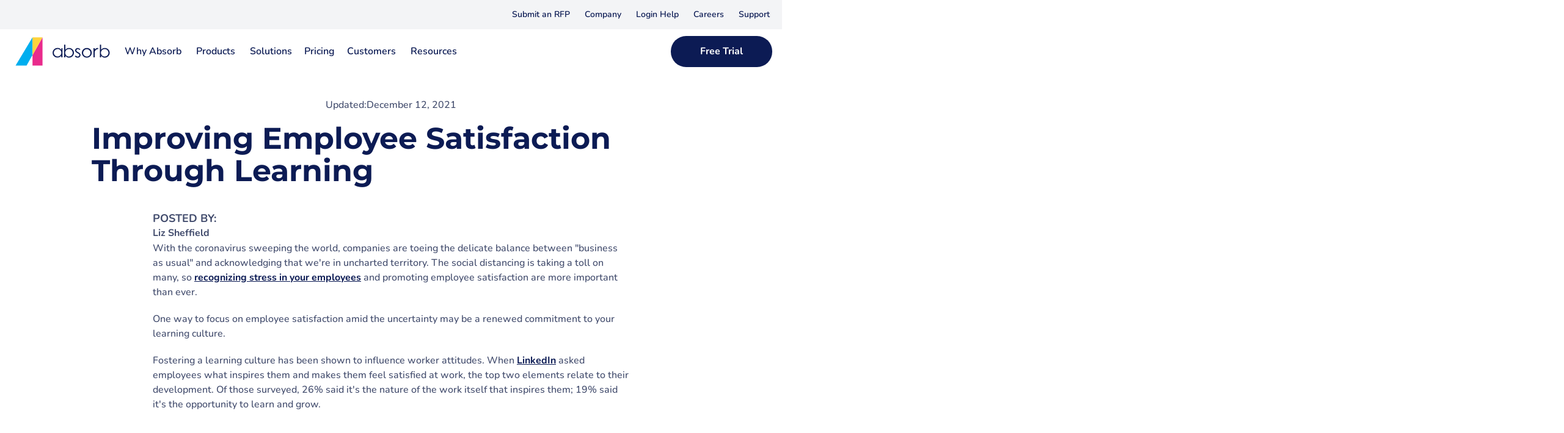

--- FILE ---
content_type: text/html
request_url: https://www.absorblms.com/blog/improving-employee-satisfaction-through-learning
body_size: 19474
content:
<!DOCTYPE html><!-- Last Published: Fri Jan 16 2026 21:58:08 GMT+0000 (Coordinated Universal Time) --><html data-wf-domain="www.absorblms.com" data-wf-page="691fcb1bcdf2faa1f41a4491" data-wf-site="67e5b0da600dc9b00112eac4" data-wf-intellimize-customer-id="117971975" lang="en-US" data-wf-collection="691fcb1bcdf2faa1f41a4488" data-wf-item-slug="improving-employee-satisfaction-through-learning"><head><meta charset="utf-8"/><title>Improving Employee Satisfaction Through Learning | Absorb LMS Software</title><meta content="Research shows that learning and development opportunities are among the most important drivers of employee satisfaction." name="description"/><meta content="Improving Employee Satisfaction Through Learning" property="og:title"/><meta content="Research shows that learning and development opportunities are among the most important drivers of employee satisfaction." property="og:description"/><meta content="https://cdn.prod.website-files.com/6894eb33973733d97de5a10a/692f5e7e19a0e89e7fdf3ea5_68a4c3ab0f1d4828f08e5b03_352583_improving-employee-satisfaction-through-learning-blog.avif" property="og:image"/><meta content="Improving Employee Satisfaction Through Learning" property="twitter:title"/><meta content="Research shows that learning and development opportunities are among the most important drivers of employee satisfaction." property="twitter:description"/><meta content="https://cdn.prod.website-files.com/6894eb33973733d97de5a10a/692f5e7e19a0e89e7fdf3ea5_68a4c3ab0f1d4828f08e5b03_352583_improving-employee-satisfaction-through-learning-blog.avif" property="twitter:image"/><meta property="og:type" content="website"/><meta content="summary_large_image" name="twitter:card"/><meta content="width=device-width, initial-scale=1" name="viewport"/><link href="https://cdn.prod.website-files.com/67e5b0da600dc9b00112eac4/css/absorblms-preview.shared.64e01d6e6.min.css" rel="stylesheet" type="text/css" integrity="sha384-ZOAdbm6IPol1PUnzSE/LK8l9VkF53hl9DQkYUhOt9XkC0HX54SLVMY2piVORDx7n" crossorigin="anonymous"/><script type="text/javascript">!function(o,c){var n=c.documentElement,t=" w-mod-";n.className+=t+"js",("ontouchstart"in o||o.DocumentTouch&&c instanceof DocumentTouch)&&(n.className+=t+"touch")}(window,document);</script><link href="https://cdn.prod.website-files.com/67e5b0da600dc9b00112eac4/67e5b81da20360c4a032cb89_67afb4cad2812e66e1d7dab6_abs32.png" rel="shortcut icon" type="image/x-icon"/><link href="https://cdn.prod.website-files.com/67e5b0da600dc9b00112eac4/67e5b82403ec5ca8b1e62c85_67afb5debf14320b25bb3f4f_abs256.png" rel="apple-touch-icon"/><link href="https://www.absorblms.com/blog/improving-employee-satisfaction-through-learning" rel="canonical"/><script type="application/ld+json">
{
  "@context": "https://schema.org",
  "@type": "BlogPosting",
  "headline": "Improving Employee Satisfaction Through Learning",
  "description": "Research shows that learning and development opportunities are among the most important drivers of employee satisfaction.",
  "image": "https://cdn.prod.website-files.com/6894eb33973733d97de5a10a/692f5e7e19a0e89e7fdf3ea5_68a4c3ab0f1d4828f08e5b03_352583_improving-employee-satisfaction-through-learning-blog.avif",
  "datePublished": "2020-04-04",
  "dateModified": "2021-12-12",
  "url": "https://www.absorblms.com/blog/improving-employee-satisfaction-through-learning",
  "mainEntityOfPage": "https://www.absorblms.com/blog/improving-employee-satisfaction-through-learning",
  "author": {
    "@type": "Person",
    "name": "Liz Sheffield"
  },
  "isPartOf": {
    "@type" : "Blog",
    "@id": "https://www.absorblms.com/blog",
    "name": "Absorb LMS Blog",
    "publisher": { "@id": "https://www.absorblms.com/#organization" }
  },
  "publisher": { "@id": "https://www.absorblms.com/#organization" },
  "inLanguage": "en-US"
}
</script><style>.anti-flicker, .anti-flicker * {visibility: hidden !important; opacity: 0 !important;}</style><style>[data-wf-hidden-variation], [data-wf-hidden-variation] * {
        display: none !important;
      }</style><script type="text/javascript">if (localStorage.getItem('intellimize_data_tracking_type') !== 'optOut') { localStorage.removeItem('intellimize_opt_out_117971975'); } if (localStorage.getItem('intellimize_data_tracking_type') !== 'optOut') { localStorage.setItem('intellimize_data_tracking_type', 'optOut'); }</script><script type="text/javascript">(function(e){var s={r:[]};e.wf={r:s.r,ready:t=>{s.r.push(t)}}})(window)</script><script type="text/javascript">(function(e,t,p){var n=document.documentElement,s={p:[],r:[]},u={p:s.p,r:s.r,push:function(e){s.p.push(e)},ready:function(e){s.r.push(e)}};e.intellimize=u,n.className+=" "+p,setTimeout(function(){n.className=n.className.replace(RegExp(" ?"+p),"")},t)})(window, 4000, 'anti-flicker')</script><link href="https://cdn.intellimize.co/snippet/117971975.js" rel="preload" as="script"/><script type="text/javascript">var wfClientScript=document.createElement("script");wfClientScript.src="https://cdn.intellimize.co/snippet/117971975.js",wfClientScript.async=!0,wfClientScript.onerror=function(){document.documentElement.className=document.documentElement.className.replace(RegExp(" ?anti-flicker"),"")},document.head.appendChild(wfClientScript);</script><link href="https://api.intellimize.co" rel="preconnect" crossorigin="true"/><link href="https://log.intellimize.co" rel="preconnect" crossorigin="true"/><link href="https://117971975.intellimizeio.com" rel="preconnect"/><link href="rss.xml" rel="alternate" title="RSS Feed" type="application/rss+xml"/><link rel="stylesheet" href="https://www.absorblms.com/lib/absorb-webflow-components/v2/abs-css/abs-css.css?autoenv=1">

<meta property="og:site_name" content="Absorb LMS Software">
<meta property="og:type" content="website">
<meta name="twitter:card" content="summary_large_image">
<meta name="twitter:site" content="@AbsorbLMS">

<script type="application/ld+json">
{
  "@context": "https://schema.org",
  "@graph": [
    {
      "@type": "WebSite",
      "@id": "https://www.absorblms.com/#website",
      "url": "https://www.absorblms.com/",
      "name": "Absorb LMS Software",
      "description": "AI-powered learning management software and content solutions",
      "inLanguage": "en-US",
      "publisher": { "@id": "https://www.absorblms.com/#organization" }
    },
    {
      "@type": "Organization",
      "@id": "https://www.absorblms.com/#organization",
      "name": "Absorb Software Inc.",
      "url": "https://www.absorblms.com/",
      "sameAs": [
        "https://www.linkedin.com/company/absorb-software",
        "https://www.youtube.com/@Absorblms",
        "https://www.facebook.com/AbsorbLMS",
        "https://www.instagram.com/absorblms/"
      ]
    }
  ]
}
</script>

<script>
/* init Google Tag Manager globals */
window.dataLayer = window.dataLayer || [];
window.dataLayer.push({
  'gtm.start': new Date().getTime(),
  event: 'gtm.js'
});
  
/* init Mutiny globals */
(function(){var a=window.mutiny=window.mutiny||{};if(!window.mutiny.client){a.client={_queue:{}};var b=["identify","trackConversion"];var c=[].concat(b,["defaultOptOut","optOut","optIn"]);var d=function factory(c){return function(){for(var d=arguments.length,e=new Array(d),f=0;f<d;f++){e[f]=arguments[f]}a.client._queue[c]=a.client._queue[c]||[];if(b.includes(c)){return new Promise(function(b,d){a.client._queue[c].push({args:e,resolve:b,reject:d})})}else{a.client._queue[c].push({args:e})}}};c.forEach(function(b){a.client[b]=d(b)})}})();
  
/* init ZoomInfo globals */
window.ZIProjectKey = 'd90ebb2a8c1680292512';
</script>

<link rel="preload" href="https://cdn.prod.website-files.com/67e5b0da600dc9b00112eac4/6893738dd2140f6228677b6e_7309757df749b7b5f437061721a1bada_nunito-latin-variable-wghtOnly-normal.woff2" as="font" type="font/woff2" crossorigin="anonymous">
<link rel="preload" href="https://cdn.prod.website-files.com/67e5b0da600dc9b00112eac4/6893738dd2140f6228677b6f_e0ff79fad64a61b371cd44f2d872cee7_montserrat-latin-variable-wghtOnly-normal.woff2" as="font" type="font/woff2" crossorigin="anonymous">
<link rel="preload" href="https://cdn.prod.website-files.com/67e5b0da600dc9b00112eac4/68f7fb9bc31665564f20752b_nunito-italic-latin.woff2" as="font" type="font/woff2" crossorigin="anonymous" fetchpriority="low">
<link rel="preload" href="https://cdn.prod.website-files.com/67e5b0da600dc9b00112eac4/68f7fbc528478e374e0599f3_montserrat-italic-latin.woff2" as="font" type="font/woff2" crossorigin="anonymous" fetchpriority="low">

<link rel="preload" href="https://cdn.prod.website-files.com/67e5b0da600dc9b00112eac4/68939fb89565b9faa8339ce2_acb6cf305a40ed14f4c4db16e91bddc1_Hero-Background.svg" as="image" type="image/svg+xml" fetchpriority="high">

<link rel="preconnect" href="https://cdn.prod.website-files.com/"></head><body><div data-animation="default" class="absorb--nav-container-desktop absorb--navbar w-nav" data-easing2="ease" data-easing="ease" data-wf--absorb--global-nav--style-color="light-background" data-collapse="medium" data-w-id="bbd06a96-bcf1-7914-f049-6876b9495514" role="banner" data-no-scroll="1" data-duration="200" id="top" data-doc-height="1"><section aria-label="utility links" class="absorb--header-nav-secondary"><div class="absorb--header-nav-secondary-container"><div class="absorb--header-nav-spacer"></div><a data-wf-native-id-path="68749c2a-9380-cec0-a773-68a77023454b:bbd06a96-bcf1-7914-f049-6876b9495518" data-wf-ao-click-engagement-tracking="true" data-wf-element-id="bbd06a96-bcf1-7914-f049-6876b9495518" data-wf-component-context="%5B%7B%22componentId%22%3A%22bbd06a96-bcf1-7914-f049-6876b9495514%22%2C%22instanceId%22%3A%2268749c2a-9380-cec0-a773-68a77023454b%22%7D%5D" href="/company/request-for-proposal" class="absorb--header-nav-secondary-link">Submit an RFP</a><div data-delay="0" data-hover="true" class="absorb--header-nav-secondary-dropdown w-dropdown"><div data-wf-native-id-path="68749c2a-9380-cec0-a773-68a77023454b:bbd06a96-bcf1-7914-f049-6876b949551b" data-wf-ao-click-engagement-tracking="true" data-wf-element-id="bbd06a96-bcf1-7914-f049-6876b949551b" data-wf-component-context="%5B%7B%22componentId%22%3A%22bbd06a96-bcf1-7914-f049-6876b9495514%22%2C%22instanceId%22%3A%2268749c2a-9380-cec0-a773-68a77023454b%22%7D%5D" class="absorb--header-nav-dropdown-button w-dropdown-toggle"><a tabindex="-1" data-wf-native-id-path="68749c2a-9380-cec0-a773-68a77023454b:bbd06a96-bcf1-7914-f049-6876b949551c" data-wf-ao-click-engagement-tracking="true" data-wf-element-id="bbd06a96-bcf1-7914-f049-6876b949551c" data-wf-component-context="%5B%7B%22componentId%22%3A%22bbd06a96-bcf1-7914-f049-6876b9495514%22%2C%22instanceId%22%3A%2268749c2a-9380-cec0-a773-68a77023454b%22%7D%5D" href="/company" class="absorb--header-nav-secondary-link">Company</a><div class="absorb--dropdown-icon w-icon-dropdown-toggle"></div></div><nav class="absorb--header-nav-dropdown-list absorb--header-nav-company w-dropdown-list"><section class="absorb--header-submenu-content"><div class="w-layout-blockcontainer absorb--header-submenu-company-column w-container"><div class="absorb--header-submenu-title absorb--desktop-only">Company</div><a data-wf-native-id-path="68749c2a-9380-cec0-a773-68a77023454b:bbd06a96-bcf1-7914-f049-6876b9495520:7d127335-b4de-a47d-8c7f-2d51372ad740" data-wf-ao-click-engagement-tracking="true" data-wf-element-id="7d127335-b4de-a47d-8c7f-2d51372ad740" data-wf-component-context="%5B%7B%22componentId%22%3A%22bbd06a96-bcf1-7914-f049-6876b9495514%22%2C%22instanceId%22%3A%2268749c2a-9380-cec0-a773-68a77023454b%22%7D%2C%7B%22componentId%22%3A%227d127335-b4de-a47d-8c7f-2d51372ad73c%22%2C%22instanceId%22%3A%22bbd06a96-bcf1-7914-f049-6876b9495520%22%7D%5D" href="/company" class="absorb--submenu-link absorb--submenu-link-bottom-border absorb--company-submenu">Our Story</a><a data-wf-native-id-path="68749c2a-9380-cec0-a773-68a77023454b:bbd06a96-bcf1-7914-f049-6876b9495520:7d127335-b4de-a47d-8c7f-2d51372ad742" data-wf-ao-click-engagement-tracking="true" data-wf-element-id="7d127335-b4de-a47d-8c7f-2d51372ad742" data-wf-component-context="%5B%7B%22componentId%22%3A%22bbd06a96-bcf1-7914-f049-6876b9495514%22%2C%22instanceId%22%3A%2268749c2a-9380-cec0-a773-68a77023454b%22%7D%2C%7B%22componentId%22%3A%227d127335-b4de-a47d-8c7f-2d51372ad73c%22%2C%22instanceId%22%3A%22bbd06a96-bcf1-7914-f049-6876b9495520%22%7D%5D" href="/company/leadership-team" class="absorb--submenu-link absorb--submenu-link-bottom-border absorb--company-submenu">Leadership Team</a><a data-wf-native-id-path="68749c2a-9380-cec0-a773-68a77023454b:bbd06a96-bcf1-7914-f049-6876b9495520:7d127335-b4de-a47d-8c7f-2d51372ad744" data-wf-ao-click-engagement-tracking="true" data-wf-element-id="7d127335-b4de-a47d-8c7f-2d51372ad744" data-wf-component-context="%5B%7B%22componentId%22%3A%22bbd06a96-bcf1-7914-f049-6876b9495514%22%2C%22instanceId%22%3A%2268749c2a-9380-cec0-a773-68a77023454b%22%7D%2C%7B%22componentId%22%3A%227d127335-b4de-a47d-8c7f-2d51372ad73c%22%2C%22instanceId%22%3A%22bbd06a96-bcf1-7914-f049-6876b9495520%22%7D%5D" href="/company/awards" class="absorb--submenu-link absorb--submenu-link-bottom-border absorb--company-submenu">Awards</a><a data-wf-native-id-path="68749c2a-9380-cec0-a773-68a77023454b:bbd06a96-bcf1-7914-f049-6876b9495520:7d127335-b4de-a47d-8c7f-2d51372ad746" data-wf-ao-click-engagement-tracking="true" data-wf-element-id="7d127335-b4de-a47d-8c7f-2d51372ad746" data-wf-component-context="%5B%7B%22componentId%22%3A%22bbd06a96-bcf1-7914-f049-6876b9495514%22%2C%22instanceId%22%3A%2268749c2a-9380-cec0-a773-68a77023454b%22%7D%2C%7B%22componentId%22%3A%227d127335-b4de-a47d-8c7f-2d51372ad73c%22%2C%22instanceId%22%3A%22bbd06a96-bcf1-7914-f049-6876b9495520%22%7D%5D" href="/company/events" class="absorb--submenu-link absorb--submenu-link-bottom-border absorb--company-submenu">Events</a><a data-wf-native-id-path="68749c2a-9380-cec0-a773-68a77023454b:bbd06a96-bcf1-7914-f049-6876b9495520:7d127335-b4de-a47d-8c7f-2d51372ad748" data-wf-ao-click-engagement-tracking="true" data-wf-element-id="7d127335-b4de-a47d-8c7f-2d51372ad748" data-wf-component-context="%5B%7B%22componentId%22%3A%22bbd06a96-bcf1-7914-f049-6876b9495514%22%2C%22instanceId%22%3A%2268749c2a-9380-cec0-a773-68a77023454b%22%7D%2C%7B%22componentId%22%3A%227d127335-b4de-a47d-8c7f-2d51372ad73c%22%2C%22instanceId%22%3A%22bbd06a96-bcf1-7914-f049-6876b9495520%22%7D%5D" href="/company/newsroom" class="absorb--submenu-link absorb--submenu-link-bottom-border absorb--company-submenu">News</a><a data-wf-native-id-path="68749c2a-9380-cec0-a773-68a77023454b:bbd06a96-bcf1-7914-f049-6876b9495520:7d127335-b4de-a47d-8c7f-2d51372ad74a" data-wf-ao-click-engagement-tracking="true" data-wf-element-id="7d127335-b4de-a47d-8c7f-2d51372ad74a" data-wf-component-context="%5B%7B%22componentId%22%3A%22bbd06a96-bcf1-7914-f049-6876b9495514%22%2C%22instanceId%22%3A%2268749c2a-9380-cec0-a773-68a77023454b%22%7D%2C%7B%22componentId%22%3A%227d127335-b4de-a47d-8c7f-2d51372ad73c%22%2C%22instanceId%22%3A%22bbd06a96-bcf1-7914-f049-6876b9495520%22%7D%5D" href="/company/contact" class="absorb--submenu-link absorb--company-submenu">Contact Us</a></div></section></nav></div><a data-wf-native-id-path="68749c2a-9380-cec0-a773-68a77023454b:bbd06a96-bcf1-7914-f049-6876b9495521" data-wf-ao-click-engagement-tracking="true" data-wf-element-id="bbd06a96-bcf1-7914-f049-6876b9495521" data-wf-component-context="%5B%7B%22componentId%22%3A%22bbd06a96-bcf1-7914-f049-6876b9495514%22%2C%22instanceId%22%3A%2268749c2a-9380-cec0-a773-68a77023454b%22%7D%5D" href="/myabsorb-lms-login-help" class="absorb--header-nav-secondary-link">Login Help</a><a data-wf-native-id-path="68749c2a-9380-cec0-a773-68a77023454b:bbd06a96-bcf1-7914-f049-6876b9495523" data-wf-ao-click-engagement-tracking="true" data-wf-element-id="bbd06a96-bcf1-7914-f049-6876b9495523" data-wf-component-context="%5B%7B%22componentId%22%3A%22bbd06a96-bcf1-7914-f049-6876b9495514%22%2C%22instanceId%22%3A%2268749c2a-9380-cec0-a773-68a77023454b%22%7D%5D" href="/company/careers" class="absorb--header-nav-secondary-link">Careers</a><a data-wf-native-id-path="68749c2a-9380-cec0-a773-68a77023454b:bbd06a96-bcf1-7914-f049-6876b9495525" data-wf-ao-click-engagement-tracking="true" data-wf-element-id="bbd06a96-bcf1-7914-f049-6876b9495525" data-wf-component-context="%5B%7B%22componentId%22%3A%22bbd06a96-bcf1-7914-f049-6876b9495514%22%2C%22instanceId%22%3A%2268749c2a-9380-cec0-a773-68a77023454b%22%7D%5D" href="https://support.absorblms.com/" class="absorb--header-nav-secondary-link">Support</a></div></section><section aria-label="primary links" class="absorb--header-nav-primary w-container"><a aria-label="home" data-wf-native-id-path="68749c2a-9380-cec0-a773-68a77023454b:bbd06a96-bcf1-7914-f049-6876b9495528" data-wf-ao-click-engagement-tracking="true" data-wf-element-id="bbd06a96-bcf1-7914-f049-6876b9495528" data-wf-component-context="%5B%7B%22componentId%22%3A%22bbd06a96-bcf1-7914-f049-6876b9495514%22%2C%22instanceId%22%3A%2268749c2a-9380-cec0-a773-68a77023454b%22%7D%5D" href="/" class="absorb--x-abs-header-brand w-nav-brand"><img width="160" height="52" alt="Absorb" src="https://cdn.prod.website-files.com/67e5b0da600dc9b00112eac4/68407cfb4d1d1717b4ad8604_77fe9be0a93c75d398d7a9d530c289e1_lightTheme_Absorb-Logo.svg" loading="eager" fetchpriority="high" class="absorb--x-abs-header-nav-logo absorb--dark"/><img width="160" height="52" alt="Absorb" src="https://cdn.prod.website-files.com/67e5b0da600dc9b00112eac4/68407cfb4d1d1717b4ad8603_7390e9c8423371c9bbfa3dbec7910394_darkTheme_Absorb-Logo.svg" loading="eager" fetchpriority="high" class="absorb--x-abs-header-nav-logo absorb--light"/></a><div class="absorb--header-nav-spacer absorb--mobile-only"></div><div class="w-layout-blockcontainer absorb--header-search-container w-container"></div><div aria-label="toggle navigation menu" class="absorb--header-nav-menu-button w-nav-button"><div role="presentation" class="absorb--header-nav-menu-button-icon-wrapper-light"><img src="https://cdn.prod.website-files.com/67e5b0da600dc9b00112eac4/689231bc471a3b7540013c4a_6587329020f885e852e0d31caba57553_Hamburger-Icon-Light.svg" loading="lazy" alt="" class="absorb--nav-mobile-hamburger-icon"/><img src="https://cdn.prod.website-files.com/67e5b0da600dc9b00112eac4/689231bc471a3b7540013c49_7c184f38ed99f4bf3202ce0b9ad36159_Close-X-Light.svg" loading="lazy" alt="" class="absorb--nav-mobile-close-icon"/></div><div class="absorb--header-nav-menu-button-icon-wrapper-dark"><img src="https://cdn.prod.website-files.com/67e5b0da600dc9b00112eac4/689231bc471a3b7540013c48_bb68234b286dbf6083edf63e3057f768_Hamburger-Icon-Dark.svg" loading="lazy" alt="" class="absorb--nav-mobile-hamburger-icon"/><img src="https://cdn.prod.website-files.com/67e5b0da600dc9b00112eac4/689231bc471a3b7540013c47_5a762d6090da8bf10ec07c5db69bc6e0_Close-X-Dark.svg" loading="lazy" alt="" class="absorb--nav-mobile-close-icon"/></div></div><div role="navigation" class="absorb--nav-menu w-nav-menu"><div data-delay="0" data-hover="true" class="absorb--header-dropdown-desktop w-dropdown"><div data-wf-native-id-path="68749c2a-9380-cec0-a773-68a77023454b:bbd06a96-bcf1-7914-f049-6876b9495538" data-wf-ao-click-engagement-tracking="true" data-wf-element-id="bbd06a96-bcf1-7914-f049-6876b9495538" data-wf-component-context="%5B%7B%22componentId%22%3A%22bbd06a96-bcf1-7914-f049-6876b9495514%22%2C%22instanceId%22%3A%2268749c2a-9380-cec0-a773-68a77023454b%22%7D%5D" class="absorb--header-nav-dropdown-button absorb--header-nav-dropdown-button-bottom-border w-dropdown-toggle"><a tabindex="-1" data-wf-native-id-path="68749c2a-9380-cec0-a773-68a77023454b:bbd06a96-bcf1-7914-f049-6876b9495539" data-wf-ao-click-engagement-tracking="true" data-wf-element-id="bbd06a96-bcf1-7914-f049-6876b9495539" data-wf-component-context="%5B%7B%22componentId%22%3A%22bbd06a96-bcf1-7914-f049-6876b9495514%22%2C%22instanceId%22%3A%2268749c2a-9380-cec0-a773-68a77023454b%22%7D%5D" href="/why-absorb" class="absorb--header-nav-primary-link">Why Absorb</a><div class="absorb--dropdown-icon w-icon-dropdown-toggle"></div></div><nav class="absorb--header-nav-dropdown-list absorb--header-nav-why-absorb w-dropdown-list"><section class="absorb--header-submenu-content"><div class="w-layout-blockcontainer absorb--header-submenu-column w-container"><div class="absorb--header-submenu-title absorb--desktop-only">Why Absorb</div><a data-wf-native-id-path="68749c2a-9380-cec0-a773-68a77023454b:bbd06a96-bcf1-7914-f049-6876b949553d:e84725fa-4323-4091-f4a5-115113a62fc7" data-wf-ao-click-engagement-tracking="true" data-wf-element-id="e84725fa-4323-4091-f4a5-115113a62fc7" data-wf-component-context="%5B%7B%22componentId%22%3A%22bbd06a96-bcf1-7914-f049-6876b9495514%22%2C%22instanceId%22%3A%2268749c2a-9380-cec0-a773-68a77023454b%22%7D%2C%7B%22componentId%22%3A%22e84725fa-4323-4091-f4a5-115113a62fc3%22%2C%22instanceId%22%3A%22bbd06a96-bcf1-7914-f049-6876b949553d%22%7D%5D" href="/why-absorb" class="absorb--submenu-link-mobile-only absorb--submenu-link-bottom-border">Why Absorb</a><a data-wf-native-id-path="68749c2a-9380-cec0-a773-68a77023454b:bbd06a96-bcf1-7914-f049-6876b949553d:e84725fa-4323-4091-f4a5-115113a62fc9" data-wf-ao-click-engagement-tracking="true" data-wf-element-id="e84725fa-4323-4091-f4a5-115113a62fc9" data-wf-component-context="%5B%7B%22componentId%22%3A%22bbd06a96-bcf1-7914-f049-6876b9495514%22%2C%22instanceId%22%3A%2268749c2a-9380-cec0-a773-68a77023454b%22%7D%2C%7B%22componentId%22%3A%22e84725fa-4323-4091-f4a5-115113a62fc3%22%2C%22instanceId%22%3A%22bbd06a96-bcf1-7914-f049-6876b949553d%22%7D%5D" href="/features/lms-ai" class="absorb--submenu-link absorb--submenu-link-bottom-border">AI-powered LMS</a><a data-wf-native-id-path="68749c2a-9380-cec0-a773-68a77023454b:bbd06a96-bcf1-7914-f049-6876b949553d:e84725fa-4323-4091-f4a5-115113a62fcb" data-wf-ao-click-engagement-tracking="true" data-wf-element-id="e84725fa-4323-4091-f4a5-115113a62fcb" data-wf-component-context="%5B%7B%22componentId%22%3A%22bbd06a96-bcf1-7914-f049-6876b9495514%22%2C%22instanceId%22%3A%2268749c2a-9380-cec0-a773-68a77023454b%22%7D%2C%7B%22componentId%22%3A%22e84725fa-4323-4091-f4a5-115113a62fc3%22%2C%22instanceId%22%3A%22bbd06a96-bcf1-7914-f049-6876b949553d%22%7D%5D" href="/support" class="absorb--submenu-link absorb--submenu-link-bottom-border">Top-rated support</a><a data-wf-native-id-path="68749c2a-9380-cec0-a773-68a77023454b:bbd06a96-bcf1-7914-f049-6876b949553d:e84725fa-4323-4091-f4a5-115113a62fcd" data-wf-ao-click-engagement-tracking="true" data-wf-element-id="e84725fa-4323-4091-f4a5-115113a62fcd" data-wf-component-context="%5B%7B%22componentId%22%3A%22bbd06a96-bcf1-7914-f049-6876b9495514%22%2C%22instanceId%22%3A%2268749c2a-9380-cec0-a773-68a77023454b%22%7D%2C%7B%22componentId%22%3A%22e84725fa-4323-4091-f4a5-115113a62fc3%22%2C%22instanceId%22%3A%22bbd06a96-bcf1-7914-f049-6876b949553d%22%7D%5D" href="/features/performance" class="absorb--submenu-link absorb--submenu-link-bottom-border">LMS performance &amp; stability</a><a data-wf-native-id-path="68749c2a-9380-cec0-a773-68a77023454b:bbd06a96-bcf1-7914-f049-6876b949553d:e84725fa-4323-4091-f4a5-115113a62fcf" data-wf-ao-click-engagement-tracking="true" data-wf-element-id="e84725fa-4323-4091-f4a5-115113a62fcf" data-wf-component-context="%5B%7B%22componentId%22%3A%22bbd06a96-bcf1-7914-f049-6876b9495514%22%2C%22instanceId%22%3A%2268749c2a-9380-cec0-a773-68a77023454b%22%7D%2C%7B%22componentId%22%3A%22e84725fa-4323-4091-f4a5-115113a62fc3%22%2C%22instanceId%22%3A%22bbd06a96-bcf1-7914-f049-6876b949553d%22%7D%5D" href="/innovation-at-absorb" class="absorb--submenu-link absorb--submenu-link-bottom-border">Innovation at Absorb</a><a data-wf-native-id-path="68749c2a-9380-cec0-a773-68a77023454b:bbd06a96-bcf1-7914-f049-6876b949553d:e84725fa-4323-4091-f4a5-115113a62fd1" data-wf-ao-click-engagement-tracking="true" data-wf-element-id="e84725fa-4323-4091-f4a5-115113a62fd1" data-wf-component-context="%5B%7B%22componentId%22%3A%22bbd06a96-bcf1-7914-f049-6876b9495514%22%2C%22instanceId%22%3A%2268749c2a-9380-cec0-a773-68a77023454b%22%7D%2C%7B%22componentId%22%3A%22e84725fa-4323-4091-f4a5-115113a62fc3%22%2C%22instanceId%22%3A%22bbd06a96-bcf1-7914-f049-6876b949553d%22%7D%5D" href="/features/smart-administration" class="absorb--submenu-link absorb--submenu-link-bottom-border">Simplified administration</a><a data-wf-native-id-path="68749c2a-9380-cec0-a773-68a77023454b:bbd06a96-bcf1-7914-f049-6876b949553d:e84725fa-4323-4091-f4a5-115113a62fd3" data-wf-ao-click-engagement-tracking="true" data-wf-element-id="e84725fa-4323-4091-f4a5-115113a62fd3" data-wf-component-context="%5B%7B%22componentId%22%3A%22bbd06a96-bcf1-7914-f049-6876b9495514%22%2C%22instanceId%22%3A%2268749c2a-9380-cec0-a773-68a77023454b%22%7D%2C%7B%22componentId%22%3A%22e84725fa-4323-4091-f4a5-115113a62fc3%22%2C%22instanceId%22%3A%22bbd06a96-bcf1-7914-f049-6876b949553d%22%7D%5D" href="/roi-calculator" class="absorb--submenu-link absorb--submenu-link-bottom-border">ROI calculator</a><a data-wf-native-id-path="68749c2a-9380-cec0-a773-68a77023454b:bbd06a96-bcf1-7914-f049-6876b949553d:e84725fa-4323-4091-f4a5-115113a62fd5" data-wf-ao-click-engagement-tracking="true" data-wf-element-id="e84725fa-4323-4091-f4a5-115113a62fd5" data-wf-component-context="%5B%7B%22componentId%22%3A%22bbd06a96-bcf1-7914-f049-6876b9495514%22%2C%22instanceId%22%3A%2268749c2a-9380-cec0-a773-68a77023454b%22%7D%2C%7B%22componentId%22%3A%22e84725fa-4323-4091-f4a5-115113a62fc3%22%2C%22instanceId%22%3A%22bbd06a96-bcf1-7914-f049-6876b949553d%22%7D%5D" href="/company/awards" class="absorb--submenu-link">Awards &amp; accolades</a></div><div><div data-wf--absorb--part-image-card--variant="fixed-width---nav-only" class="absorb--card-wrapper w-variant-01fd54d6-22d0-00d0-c4cb-eeb01ef1f1aa"><a class="absorb--card absorb--card-link-block w-inline-block" data-wf-component-context="%5B%7B%22componentId%22%3A%22bbd06a96-bcf1-7914-f049-6876b9495514%22%2C%22instanceId%22%3A%2268749c2a-9380-cec0-a773-68a77023454b%22%7D%2C%7B%22componentId%22%3A%22e84725fa-4323-4091-f4a5-115113a62fc3%22%2C%22instanceId%22%3A%22bbd06a96-bcf1-7914-f049-6876b949553d%22%7D%2C%7B%22componentId%22%3A%221363baa1-34f9-87bb-b687-c9d9ba237706%22%2C%22instanceId%22%3A%22e84725fa-4323-4091-f4a5-115113a62fd8%22%7D%5D" data-analytics-id="nav-card-why-absorb" data-wf-element-id="1363baa1-34f9-87bb-b687-c9d9ba237707" href="/customers/case-studies" aria-label="" data-analytics-listeners="impression click" data-wf-native-id-path="68749c2a-9380-cec0-a773-68a77023454b:bbd06a96-bcf1-7914-f049-6876b949553d:e84725fa-4323-4091-f4a5-115113a62fd8:1363baa1-34f9-87bb-b687-c9d9ba237707" data-wf-ao-click-engagement-tracking="true"><div class="absorb--card-image-wrapper"><img width="Auto" height="Auto" alt="" src="https://cdn.prod.website-files.com/67e5b0da600dc9b00112eac4/68407cfb4d1d1717b4ad8605_48ebc364f3613a407165e6b1b505c90e_WhyAbsorbCardImage.webp" class="absorb--card-image"/></div><div class="absorb--card-copy-container"><div class="absorb--card-copy"><p class="absorb--card-18px">See why our customer love Absorb</p></div><div class="absorb--card-text-link"><p class="absorb--card-body-16-bold">View our case studies</p><img alt="" src="https://cdn.prod.website-files.com/67e5b0da600dc9b00112eac4/689231bc471a3b7540013c50_74df19c8449a79befe5a52cfa27d3ddc_Arrow.svg" class="absorb--card-arrow"/></div></div></a></div></div></section></nav></div><div data-delay="0" data-hover="false" data-w-id="bbd06a96-bcf1-7914-f049-6876b949553e" class="absorb--header-dropdown-mobile w-dropdown"><div data-wf-native-id-path="68749c2a-9380-cec0-a773-68a77023454b:bbd06a96-bcf1-7914-f049-6876b949553f" data-wf-ao-click-engagement-tracking="true" data-wf-element-id="bbd06a96-bcf1-7914-f049-6876b949553f" data-wf-component-context="%5B%7B%22componentId%22%3A%22bbd06a96-bcf1-7914-f049-6876b9495514%22%2C%22instanceId%22%3A%2268749c2a-9380-cec0-a773-68a77023454b%22%7D%5D" class="absorb--header-nav-dropdown-button absorb--header-nav-dropdown-button-bottom-border w-dropdown-toggle"><a data-wf-native-id-path="68749c2a-9380-cec0-a773-68a77023454b:bbd06a96-bcf1-7914-f049-6876b9495540" data-wf-ao-click-engagement-tracking="true" data-wf-element-id="bbd06a96-bcf1-7914-f049-6876b9495540" data-wf-component-context="%5B%7B%22componentId%22%3A%22bbd06a96-bcf1-7914-f049-6876b9495514%22%2C%22instanceId%22%3A%2268749c2a-9380-cec0-a773-68a77023454b%22%7D%5D" href="/why-absorb" class="absorb--header-nav-primary-link">Why Absorb</a><div class="absorb--dropdown-icon w-icon-dropdown-toggle"></div></div><nav class="absorb--header-nav-dropdown-list absorb--header-nav-why-absorb w-dropdown-list"><section class="absorb--header-submenu-content"><div class="w-layout-blockcontainer absorb--header-submenu-column w-container"><div class="absorb--header-submenu-title absorb--desktop-only">Why Absorb</div><a data-wf-native-id-path="68749c2a-9380-cec0-a773-68a77023454b:bbd06a96-bcf1-7914-f049-6876b9495544:e84725fa-4323-4091-f4a5-115113a62fc7" data-wf-ao-click-engagement-tracking="true" data-wf-element-id="e84725fa-4323-4091-f4a5-115113a62fc7" data-wf-component-context="%5B%7B%22componentId%22%3A%22bbd06a96-bcf1-7914-f049-6876b9495514%22%2C%22instanceId%22%3A%2268749c2a-9380-cec0-a773-68a77023454b%22%7D%2C%7B%22componentId%22%3A%22e84725fa-4323-4091-f4a5-115113a62fc3%22%2C%22instanceId%22%3A%22bbd06a96-bcf1-7914-f049-6876b9495544%22%7D%5D" href="/why-absorb" class="absorb--submenu-link-mobile-only absorb--submenu-link-bottom-border">Why Absorb</a><a data-wf-native-id-path="68749c2a-9380-cec0-a773-68a77023454b:bbd06a96-bcf1-7914-f049-6876b9495544:e84725fa-4323-4091-f4a5-115113a62fc9" data-wf-ao-click-engagement-tracking="true" data-wf-element-id="e84725fa-4323-4091-f4a5-115113a62fc9" data-wf-component-context="%5B%7B%22componentId%22%3A%22bbd06a96-bcf1-7914-f049-6876b9495514%22%2C%22instanceId%22%3A%2268749c2a-9380-cec0-a773-68a77023454b%22%7D%2C%7B%22componentId%22%3A%22e84725fa-4323-4091-f4a5-115113a62fc3%22%2C%22instanceId%22%3A%22bbd06a96-bcf1-7914-f049-6876b9495544%22%7D%5D" href="/features/lms-ai" class="absorb--submenu-link absorb--submenu-link-bottom-border">AI-powered LMS</a><a data-wf-native-id-path="68749c2a-9380-cec0-a773-68a77023454b:bbd06a96-bcf1-7914-f049-6876b9495544:e84725fa-4323-4091-f4a5-115113a62fcb" data-wf-ao-click-engagement-tracking="true" data-wf-element-id="e84725fa-4323-4091-f4a5-115113a62fcb" data-wf-component-context="%5B%7B%22componentId%22%3A%22bbd06a96-bcf1-7914-f049-6876b9495514%22%2C%22instanceId%22%3A%2268749c2a-9380-cec0-a773-68a77023454b%22%7D%2C%7B%22componentId%22%3A%22e84725fa-4323-4091-f4a5-115113a62fc3%22%2C%22instanceId%22%3A%22bbd06a96-bcf1-7914-f049-6876b9495544%22%7D%5D" href="/support" class="absorb--submenu-link absorb--submenu-link-bottom-border">Top-rated support</a><a data-wf-native-id-path="68749c2a-9380-cec0-a773-68a77023454b:bbd06a96-bcf1-7914-f049-6876b9495544:e84725fa-4323-4091-f4a5-115113a62fcd" data-wf-ao-click-engagement-tracking="true" data-wf-element-id="e84725fa-4323-4091-f4a5-115113a62fcd" data-wf-component-context="%5B%7B%22componentId%22%3A%22bbd06a96-bcf1-7914-f049-6876b9495514%22%2C%22instanceId%22%3A%2268749c2a-9380-cec0-a773-68a77023454b%22%7D%2C%7B%22componentId%22%3A%22e84725fa-4323-4091-f4a5-115113a62fc3%22%2C%22instanceId%22%3A%22bbd06a96-bcf1-7914-f049-6876b9495544%22%7D%5D" href="/features/performance" class="absorb--submenu-link absorb--submenu-link-bottom-border">LMS performance &amp; stability</a><a data-wf-native-id-path="68749c2a-9380-cec0-a773-68a77023454b:bbd06a96-bcf1-7914-f049-6876b9495544:e84725fa-4323-4091-f4a5-115113a62fcf" data-wf-ao-click-engagement-tracking="true" data-wf-element-id="e84725fa-4323-4091-f4a5-115113a62fcf" data-wf-component-context="%5B%7B%22componentId%22%3A%22bbd06a96-bcf1-7914-f049-6876b9495514%22%2C%22instanceId%22%3A%2268749c2a-9380-cec0-a773-68a77023454b%22%7D%2C%7B%22componentId%22%3A%22e84725fa-4323-4091-f4a5-115113a62fc3%22%2C%22instanceId%22%3A%22bbd06a96-bcf1-7914-f049-6876b9495544%22%7D%5D" href="/innovation-at-absorb" class="absorb--submenu-link absorb--submenu-link-bottom-border">Innovation at Absorb</a><a data-wf-native-id-path="68749c2a-9380-cec0-a773-68a77023454b:bbd06a96-bcf1-7914-f049-6876b9495544:e84725fa-4323-4091-f4a5-115113a62fd1" data-wf-ao-click-engagement-tracking="true" data-wf-element-id="e84725fa-4323-4091-f4a5-115113a62fd1" data-wf-component-context="%5B%7B%22componentId%22%3A%22bbd06a96-bcf1-7914-f049-6876b9495514%22%2C%22instanceId%22%3A%2268749c2a-9380-cec0-a773-68a77023454b%22%7D%2C%7B%22componentId%22%3A%22e84725fa-4323-4091-f4a5-115113a62fc3%22%2C%22instanceId%22%3A%22bbd06a96-bcf1-7914-f049-6876b9495544%22%7D%5D" href="/features/smart-administration" class="absorb--submenu-link absorb--submenu-link-bottom-border">Simplified administration</a><a data-wf-native-id-path="68749c2a-9380-cec0-a773-68a77023454b:bbd06a96-bcf1-7914-f049-6876b9495544:e84725fa-4323-4091-f4a5-115113a62fd3" data-wf-ao-click-engagement-tracking="true" data-wf-element-id="e84725fa-4323-4091-f4a5-115113a62fd3" data-wf-component-context="%5B%7B%22componentId%22%3A%22bbd06a96-bcf1-7914-f049-6876b9495514%22%2C%22instanceId%22%3A%2268749c2a-9380-cec0-a773-68a77023454b%22%7D%2C%7B%22componentId%22%3A%22e84725fa-4323-4091-f4a5-115113a62fc3%22%2C%22instanceId%22%3A%22bbd06a96-bcf1-7914-f049-6876b9495544%22%7D%5D" href="/roi-calculator" class="absorb--submenu-link absorb--submenu-link-bottom-border">ROI calculator</a><a data-wf-native-id-path="68749c2a-9380-cec0-a773-68a77023454b:bbd06a96-bcf1-7914-f049-6876b9495544:e84725fa-4323-4091-f4a5-115113a62fd5" data-wf-ao-click-engagement-tracking="true" data-wf-element-id="e84725fa-4323-4091-f4a5-115113a62fd5" data-wf-component-context="%5B%7B%22componentId%22%3A%22bbd06a96-bcf1-7914-f049-6876b9495514%22%2C%22instanceId%22%3A%2268749c2a-9380-cec0-a773-68a77023454b%22%7D%2C%7B%22componentId%22%3A%22e84725fa-4323-4091-f4a5-115113a62fc3%22%2C%22instanceId%22%3A%22bbd06a96-bcf1-7914-f049-6876b9495544%22%7D%5D" href="/company/awards" class="absorb--submenu-link">Awards &amp; accolades</a></div><div><div data-wf--absorb--part-image-card--variant="fixed-width---nav-only" class="absorb--card-wrapper w-variant-01fd54d6-22d0-00d0-c4cb-eeb01ef1f1aa"><a class="absorb--card absorb--card-link-block w-inline-block" data-wf-component-context="%5B%7B%22componentId%22%3A%22bbd06a96-bcf1-7914-f049-6876b9495514%22%2C%22instanceId%22%3A%2268749c2a-9380-cec0-a773-68a77023454b%22%7D%2C%7B%22componentId%22%3A%22e84725fa-4323-4091-f4a5-115113a62fc3%22%2C%22instanceId%22%3A%22bbd06a96-bcf1-7914-f049-6876b9495544%22%7D%2C%7B%22componentId%22%3A%221363baa1-34f9-87bb-b687-c9d9ba237706%22%2C%22instanceId%22%3A%22e84725fa-4323-4091-f4a5-115113a62fd8%22%7D%5D" data-analytics-id="nav-card-why-absorb" data-wf-element-id="1363baa1-34f9-87bb-b687-c9d9ba237707" href="/customers/case-studies" aria-label="" data-analytics-listeners="impression click" data-wf-native-id-path="68749c2a-9380-cec0-a773-68a77023454b:bbd06a96-bcf1-7914-f049-6876b9495544:e84725fa-4323-4091-f4a5-115113a62fd8:1363baa1-34f9-87bb-b687-c9d9ba237707" data-wf-ao-click-engagement-tracking="true"><div class="absorb--card-image-wrapper"><img width="Auto" height="Auto" alt="" src="https://cdn.prod.website-files.com/67e5b0da600dc9b00112eac4/68407cfb4d1d1717b4ad8605_48ebc364f3613a407165e6b1b505c90e_WhyAbsorbCardImage.webp" class="absorb--card-image"/></div><div class="absorb--card-copy-container"><div class="absorb--card-copy"><p class="absorb--card-18px">See why our customer love Absorb</p></div><div class="absorb--card-text-link"><p class="absorb--card-body-16-bold">View our case studies</p><img alt="" src="https://cdn.prod.website-files.com/67e5b0da600dc9b00112eac4/689231bc471a3b7540013c50_74df19c8449a79befe5a52cfa27d3ddc_Arrow.svg" class="absorb--card-arrow"/></div></div></a></div></div></section></nav></div><div data-delay="0" data-hover="true" class="absorb--header-dropdown-desktop w-dropdown"><div data-wf-native-id-path="68749c2a-9380-cec0-a773-68a77023454b:bbd06a96-bcf1-7914-f049-6876b9495546" data-wf-ao-click-engagement-tracking="true" data-wf-element-id="bbd06a96-bcf1-7914-f049-6876b9495546" data-wf-component-context="%5B%7B%22componentId%22%3A%22bbd06a96-bcf1-7914-f049-6876b9495514%22%2C%22instanceId%22%3A%2268749c2a-9380-cec0-a773-68a77023454b%22%7D%5D" class="absorb--header-nav-dropdown-button absorb--header-nav-dropdown-button-bottom-border w-dropdown-toggle"><a tabindex="-1" data-wf-native-id-path="68749c2a-9380-cec0-a773-68a77023454b:bbd06a96-bcf1-7914-f049-6876b9495547" data-wf-ao-click-engagement-tracking="true" data-wf-element-id="bbd06a96-bcf1-7914-f049-6876b9495547" data-wf-component-context="%5B%7B%22componentId%22%3A%22bbd06a96-bcf1-7914-f049-6876b9495514%22%2C%22instanceId%22%3A%2268749c2a-9380-cec0-a773-68a77023454b%22%7D%5D" href="/products" class="absorb--header-nav-primary-link">Products</a><div class="absorb--dropdown-icon w-icon-dropdown-toggle"></div></div><nav class="absorb--header-nav-dropdown-list absorb--header-nav-products w-dropdown-list"><section class="absorb--header-submenu-content"><div class="w-layout-vflex absorb--product-manu-left-column"><a data-wf-native-id-path="68749c2a-9380-cec0-a773-68a77023454b:bbd06a96-bcf1-7914-f049-6876b949554b:ea017f3e-47cb-044b-1b7f-d6ea2fd7282c" data-wf-ao-click-engagement-tracking="true" data-wf-element-id="ea017f3e-47cb-044b-1b7f-d6ea2fd7282c" data-wf-component-context="%5B%7B%22componentId%22%3A%22bbd06a96-bcf1-7914-f049-6876b9495514%22%2C%22instanceId%22%3A%2268749c2a-9380-cec0-a773-68a77023454b%22%7D%2C%7B%22componentId%22%3A%22ea017f3e-47cb-044b-1b7f-d6ea2fd7282a%22%2C%22instanceId%22%3A%22bbd06a96-bcf1-7914-f049-6876b949554b%22%7D%5D" href="/products" class="absorb--submenu-link absorb--submenu-link-bottom-border absorb--mobile-only">Products</a><a data-wf-native-id-path="68749c2a-9380-cec0-a773-68a77023454b:bbd06a96-bcf1-7914-f049-6876b949554b:ea017f3e-47cb-044b-1b7f-d6ea2fd7282e" data-wf-ao-click-engagement-tracking="true" data-wf-element-id="ea017f3e-47cb-044b-1b7f-d6ea2fd7282e" data-wf-component-context="%5B%7B%22componentId%22%3A%22bbd06a96-bcf1-7914-f049-6876b9495514%22%2C%22instanceId%22%3A%2268749c2a-9380-cec0-a773-68a77023454b%22%7D%2C%7B%22componentId%22%3A%22ea017f3e-47cb-044b-1b7f-d6ea2fd7282a%22%2C%22instanceId%22%3A%22bbd06a96-bcf1-7914-f049-6876b949554b%22%7D%5D" href="/products/learning-management-system" class="absorb--submenu-link absorb--mobile-only">Learning Management System</a><a data-wf-native-id-path="68749c2a-9380-cec0-a773-68a77023454b:bbd06a96-bcf1-7914-f049-6876b949554b:ea017f3e-47cb-044b-1b7f-d6ea2fd72830" data-wf-ao-click-engagement-tracking="true" data-wf-element-id="ea017f3e-47cb-044b-1b7f-d6ea2fd72830" data-wf-component-context="%5B%7B%22componentId%22%3A%22bbd06a96-bcf1-7914-f049-6876b9495514%22%2C%22instanceId%22%3A%2268749c2a-9380-cec0-a773-68a77023454b%22%7D%2C%7B%22componentId%22%3A%22ea017f3e-47cb-044b-1b7f-d6ea2fd7282a%22%2C%22instanceId%22%3A%22bbd06a96-bcf1-7914-f049-6876b949554b%22%7D%5D" href="/products/learning-management-system" class="absorb--product-menu-lms-card absorb--desktop-only w-inline-block"><div class="absorb--product-menu-icon-container"><img src="https://cdn.prod.website-files.com/67e5b0da600dc9b00112eac4/689231bc471a3b7540013c53_9951a7e66adcd6797f8caa4c27e9fe19_Product-Menu-LMS-Icon.svg" loading="eager" width="80" height="80" alt="" class="absorb--product-menu-icon"/></div><div class="absorb--product-menu-lms-copy-container"><div class="absorb--header-lms-heading">Learning Management System</div><p class="absorb--card-body-16">Absorb is an AI-powered strategic learning system designed for all internal and external learning needs.</p><div class="absorb--product-menu-link-container"><div class="absorb--card-text-link"><p class="absorb--card-body-16-bold">Explore our LMS features</p><img width="Auto" src="https://cdn.prod.website-files.com/67e5b0da600dc9b00112eac4/689231bc471a3b7540013c50_74df19c8449a79befe5a52cfa27d3ddc_Arrow.svg" alt="" class="absorb--image-no-margin"/></div></div></div></a><div class="w-layout-hflex absorb--nav-menu-3-columns"><div class="w-layout-blockcontainer absorb--header-submenu-column---sm absorb--nav-menu-column-border-right w-container"><div class="absorb--header-submenu-title">Advanced Features</div><a data-wf-native-id-path="68749c2a-9380-cec0-a773-68a77023454b:bbd06a96-bcf1-7914-f049-6876b949554b:ea017f3e-47cb-044b-1b7f-d6ea2fd72841" data-wf-ao-click-engagement-tracking="true" data-wf-element-id="ea017f3e-47cb-044b-1b7f-d6ea2fd72841" data-wf-component-context="%5B%7B%22componentId%22%3A%22bbd06a96-bcf1-7914-f049-6876b9495514%22%2C%22instanceId%22%3A%2268749c2a-9380-cec0-a773-68a77023454b%22%7D%2C%7B%22componentId%22%3A%22ea017f3e-47cb-044b-1b7f-d6ea2fd7282a%22%2C%22instanceId%22%3A%22bbd06a96-bcf1-7914-f049-6876b949554b%22%7D%5D" href="/products/absorb-analyze" class="absorb--submenu-link absorb--submenu-link-bottom-border">Reporting &amp; analytics</a><a data-wf-native-id-path="68749c2a-9380-cec0-a773-68a77023454b:bbd06a96-bcf1-7914-f049-6876b949554b:ea017f3e-47cb-044b-1b7f-d6ea2fd72843" data-wf-ao-click-engagement-tracking="true" data-wf-element-id="ea017f3e-47cb-044b-1b7f-d6ea2fd72843" data-wf-component-context="%5B%7B%22componentId%22%3A%22bbd06a96-bcf1-7914-f049-6876b9495514%22%2C%22instanceId%22%3A%2268749c2a-9380-cec0-a773-68a77023454b%22%7D%2C%7B%22componentId%22%3A%22ea017f3e-47cb-044b-1b7f-d6ea2fd7282a%22%2C%22instanceId%22%3A%22bbd06a96-bcf1-7914-f049-6876b949554b%22%7D%5D" href="/products/absorb-skills" class="absorb--submenu-link absorb--submenu-link-bottom-border">Personalized upskilling</a><a data-wf-native-id-path="68749c2a-9380-cec0-a773-68a77023454b:bbd06a96-bcf1-7914-f049-6876b949554b:ea017f3e-47cb-044b-1b7f-d6ea2fd72845" data-wf-ao-click-engagement-tracking="true" data-wf-element-id="ea017f3e-47cb-044b-1b7f-d6ea2fd72845" data-wf-component-context="%5B%7B%22componentId%22%3A%22bbd06a96-bcf1-7914-f049-6876b9495514%22%2C%22instanceId%22%3A%2268749c2a-9380-cec0-a773-68a77023454b%22%7D%2C%7B%22componentId%22%3A%22ea017f3e-47cb-044b-1b7f-d6ea2fd7282a%22%2C%22instanceId%22%3A%22bbd06a96-bcf1-7914-f049-6876b949554b%22%7D%5D" href="/products/absorb-create-online-course-builder" class="absorb--submenu-link absorb--submenu-link-bottom-border">Course authoring</a><a data-wf-native-id-path="68749c2a-9380-cec0-a773-68a77023454b:bbd06a96-bcf1-7914-f049-6876b949554b:ea017f3e-47cb-044b-1b7f-d6ea2fd72847" data-wf-ao-click-engagement-tracking="true" data-wf-element-id="ea017f3e-47cb-044b-1b7f-d6ea2fd72847" data-wf-component-context="%5B%7B%22componentId%22%3A%22bbd06a96-bcf1-7914-f049-6876b9495514%22%2C%22instanceId%22%3A%2268749c2a-9380-cec0-a773-68a77023454b%22%7D%2C%7B%22componentId%22%3A%22ea017f3e-47cb-044b-1b7f-d6ea2fd7282a%22%2C%22instanceId%22%3A%22bbd06a96-bcf1-7914-f049-6876b949554b%22%7D%5D" href="/products/absorb-engage" class="absorb--submenu-link absorb--submenu-link-bottom-border">Social learning &amp; gamification</a><a data-wf-native-id-path="68749c2a-9380-cec0-a773-68a77023454b:bbd06a96-bcf1-7914-f049-6876b949554b:ea017f3e-47cb-044b-1b7f-d6ea2fd72849" data-wf-ao-click-engagement-tracking="true" data-wf-element-id="ea017f3e-47cb-044b-1b7f-d6ea2fd72849" data-wf-component-context="%5B%7B%22componentId%22%3A%22bbd06a96-bcf1-7914-f049-6876b9495514%22%2C%22instanceId%22%3A%2268749c2a-9380-cec0-a773-68a77023454b%22%7D%2C%7B%22componentId%22%3A%22ea017f3e-47cb-044b-1b7f-d6ea2fd7282a%22%2C%22instanceId%22%3A%22bbd06a96-bcf1-7914-f049-6876b949554b%22%7D%5D" href="/products/absorb-infuse" class="absorb--submenu-link absorb--submenu-link-bottom-border">Learning-in-the-flow of work</a><a data-wf-native-id-path="68749c2a-9380-cec0-a773-68a77023454b:bbd06a96-bcf1-7914-f049-6876b949554b:ea017f3e-47cb-044b-1b7f-d6ea2fd7284b" data-wf-ao-click-engagement-tracking="true" data-wf-element-id="ea017f3e-47cb-044b-1b7f-d6ea2fd7284b" data-wf-component-context="%5B%7B%22componentId%22%3A%22bbd06a96-bcf1-7914-f049-6876b9495514%22%2C%22instanceId%22%3A%2268749c2a-9380-cec0-a773-68a77023454b%22%7D%2C%7B%22componentId%22%3A%22ea017f3e-47cb-044b-1b7f-d6ea2fd7282a%22%2C%22instanceId%22%3A%22bbd06a96-bcf1-7914-f049-6876b949554b%22%7D%5D" href="/products/mentoring-software" class="absorb--submenu-link">Mentoring &amp; coaching</a></div><div class="w-layout-blockcontainer absorb--header-submenu-column---sm absorb--nav-menu-column-border-right w-container"><div class="absorb--header-submenu-title">Integrations</div><a data-wf-native-id-path="68749c2a-9380-cec0-a773-68a77023454b:bbd06a96-bcf1-7914-f049-6876b949554b:ea017f3e-47cb-044b-1b7f-d6ea2fd72850" data-wf-ao-click-engagement-tracking="true" data-wf-element-id="ea017f3e-47cb-044b-1b7f-d6ea2fd72850" data-wf-component-context="%5B%7B%22componentId%22%3A%22bbd06a96-bcf1-7914-f049-6876b9495514%22%2C%22instanceId%22%3A%2268749c2a-9380-cec0-a773-68a77023454b%22%7D%2C%7B%22componentId%22%3A%22ea017f3e-47cb-044b-1b7f-d6ea2fd7282a%22%2C%22instanceId%22%3A%22bbd06a96-bcf1-7914-f049-6876b949554b%22%7D%5D" href="/features/integrations/hcm-connectors" class="absorb--submenu-link absorb--submenu-link-bottom-border">HCM connectors</a><a data-wf-native-id-path="68749c2a-9380-cec0-a773-68a77023454b:bbd06a96-bcf1-7914-f049-6876b949554b:ea017f3e-47cb-044b-1b7f-d6ea2fd72852" data-wf-ao-click-engagement-tracking="true" data-wf-element-id="ea017f3e-47cb-044b-1b7f-d6ea2fd72852" data-wf-component-context="%5B%7B%22componentId%22%3A%22bbd06a96-bcf1-7914-f049-6876b9495514%22%2C%22instanceId%22%3A%2268749c2a-9380-cec0-a773-68a77023454b%22%7D%2C%7B%22componentId%22%3A%22ea017f3e-47cb-044b-1b7f-d6ea2fd7282a%22%2C%22instanceId%22%3A%22bbd06a96-bcf1-7914-f049-6876b949554b%22%7D%5D" href="/features/integrations/crm-connectors" class="absorb--submenu-link absorb--submenu-link-bottom-border">CRM connectors</a><a data-wf-native-id-path="68749c2a-9380-cec0-a773-68a77023454b:bbd06a96-bcf1-7914-f049-6876b949554b:ea017f3e-47cb-044b-1b7f-d6ea2fd72854" data-wf-ao-click-engagement-tracking="true" data-wf-element-id="ea017f3e-47cb-044b-1b7f-d6ea2fd72854" data-wf-component-context="%5B%7B%22componentId%22%3A%22bbd06a96-bcf1-7914-f049-6876b9495514%22%2C%22instanceId%22%3A%2268749c2a-9380-cec0-a773-68a77023454b%22%7D%2C%7B%22componentId%22%3A%22ea017f3e-47cb-044b-1b7f-d6ea2fd7282a%22%2C%22instanceId%22%3A%22bbd06a96-bcf1-7914-f049-6876b949554b%22%7D%5D" href="/features/content-libraries" class="absorb--submenu-link absorb--submenu-link-bottom-border">Content integrations</a><a data-wf-native-id-path="68749c2a-9380-cec0-a773-68a77023454b:bbd06a96-bcf1-7914-f049-6876b949554b:ea017f3e-47cb-044b-1b7f-d6ea2fd72856" data-wf-ao-click-engagement-tracking="true" data-wf-element-id="ea017f3e-47cb-044b-1b7f-d6ea2fd72856" data-wf-component-context="%5B%7B%22componentId%22%3A%22bbd06a96-bcf1-7914-f049-6876b9495514%22%2C%22instanceId%22%3A%2268749c2a-9380-cec0-a773-68a77023454b%22%7D%2C%7B%22componentId%22%3A%22ea017f3e-47cb-044b-1b7f-d6ea2fd7282a%22%2C%22instanceId%22%3A%22bbd06a96-bcf1-7914-f049-6876b949554b%22%7D%5D" href="/features/integrations/apis" class="absorb--submenu-link absorb--submenu-link-bottom-border">API &amp; webhooks</a><a data-wf-native-id-path="68749c2a-9380-cec0-a773-68a77023454b:bbd06a96-bcf1-7914-f049-6876b949554b:ea017f3e-47cb-044b-1b7f-d6ea2fd72858" data-wf-ao-click-engagement-tracking="true" data-wf-element-id="ea017f3e-47cb-044b-1b7f-d6ea2fd72858" data-wf-component-context="%5B%7B%22componentId%22%3A%22bbd06a96-bcf1-7914-f049-6876b9495514%22%2C%22instanceId%22%3A%2268749c2a-9380-cec0-a773-68a77023454b%22%7D%2C%7B%22componentId%22%3A%22ea017f3e-47cb-044b-1b7f-d6ea2fd7282a%22%2C%22instanceId%22%3A%22bbd06a96-bcf1-7914-f049-6876b949554b%22%7D%5D" href="/products/absorb-infuse" class="absorb--submenu-link absorb--submenu-link-bottom-border">Headless integration</a><a data-wf-native-id-path="68749c2a-9380-cec0-a773-68a77023454b:bbd06a96-bcf1-7914-f049-6876b949554b:ea017f3e-47cb-044b-1b7f-d6ea2fd7285a" data-wf-ao-click-engagement-tracking="true" data-wf-element-id="ea017f3e-47cb-044b-1b7f-d6ea2fd7285a" data-wf-component-context="%5B%7B%22componentId%22%3A%22bbd06a96-bcf1-7914-f049-6876b9495514%22%2C%22instanceId%22%3A%2268749c2a-9380-cec0-a773-68a77023454b%22%7D%2C%7B%22componentId%22%3A%22ea017f3e-47cb-044b-1b7f-d6ea2fd7282a%22%2C%22instanceId%22%3A%22bbd06a96-bcf1-7914-f049-6876b949554b%22%7D%5D" href="/features/integrations" class="absorb--submenu-link">See all</a></div><div class="w-layout-blockcontainer absorb--header-submenu-column---sm absorb--no-padding-right w-container"><div class="absorb--header-submenu-title">Course Content</div><a data-wf-native-id-path="68749c2a-9380-cec0-a773-68a77023454b:bbd06a96-bcf1-7914-f049-6876b949554b:ea017f3e-47cb-044b-1b7f-d6ea2fd7285f" data-wf-ao-click-engagement-tracking="true" data-wf-element-id="ea017f3e-47cb-044b-1b7f-d6ea2fd7285f" data-wf-component-context="%5B%7B%22componentId%22%3A%22bbd06a96-bcf1-7914-f049-6876b9495514%22%2C%22instanceId%22%3A%2268749c2a-9380-cec0-a773-68a77023454b%22%7D%2C%7B%22componentId%22%3A%22ea017f3e-47cb-044b-1b7f-d6ea2fd7282a%22%2C%22instanceId%22%3A%22bbd06a96-bcf1-7914-f049-6876b949554b%22%7D%5D" href="/features/content-libraries/absorb-amplify" class="absorb--submenu-link absorb--submenu-link-bottom-border">Absorb content portfolio</a><a data-wf-native-id-path="68749c2a-9380-cec0-a773-68a77023454b:bbd06a96-bcf1-7914-f049-6876b949554b:ea017f3e-47cb-044b-1b7f-d6ea2fd72861" data-wf-ao-click-engagement-tracking="true" data-wf-element-id="ea017f3e-47cb-044b-1b7f-d6ea2fd72861" data-wf-component-context="%5B%7B%22componentId%22%3A%22bbd06a96-bcf1-7914-f049-6876b9495514%22%2C%22instanceId%22%3A%2268749c2a-9380-cec0-a773-68a77023454b%22%7D%2C%7B%22componentId%22%3A%22ea017f3e-47cb-044b-1b7f-d6ea2fd7282a%22%2C%22instanceId%22%3A%22bbd06a96-bcf1-7914-f049-6876b949554b%22%7D%5D" href="/features/content-libraries" class="absorb--submenu-link absorb--submenu-link-bottom-border">Third-party content</a><a data-wf-native-id-path="68749c2a-9380-cec0-a773-68a77023454b:bbd06a96-bcf1-7914-f049-6876b949554b:ea017f3e-47cb-044b-1b7f-d6ea2fd72863" data-wf-ao-click-engagement-tracking="true" data-wf-element-id="ea017f3e-47cb-044b-1b7f-d6ea2fd72863" data-wf-component-context="%5B%7B%22componentId%22%3A%22bbd06a96-bcf1-7914-f049-6876b9495514%22%2C%22instanceId%22%3A%2268749c2a-9380-cec0-a773-68a77023454b%22%7D%2C%7B%22componentId%22%3A%22ea017f3e-47cb-044b-1b7f-d6ea2fd7282a%22%2C%22instanceId%22%3A%22bbd06a96-bcf1-7914-f049-6876b949554b%22%7D%5D" href="/products/absorb-create-online-course-builder" class="absorb--submenu-link absorb--submenu-link-bottom-border">Create your own courses</a><a data-wf-native-id-path="68749c2a-9380-cec0-a773-68a77023454b:bbd06a96-bcf1-7914-f049-6876b949554b:ea017f3e-47cb-044b-1b7f-d6ea2fd72865" data-wf-ao-click-engagement-tracking="true" data-wf-element-id="ea017f3e-47cb-044b-1b7f-d6ea2fd72865" data-wf-component-context="%5B%7B%22componentId%22%3A%22bbd06a96-bcf1-7914-f049-6876b9495514%22%2C%22instanceId%22%3A%2268749c2a-9380-cec0-a773-68a77023454b%22%7D%2C%7B%22componentId%22%3A%22ea017f3e-47cb-044b-1b7f-d6ea2fd7282a%22%2C%22instanceId%22%3A%22bbd06a96-bcf1-7914-f049-6876b949554b%22%7D%5D" href="/features/content-libraries" class="absorb--submenu-link">Healthcare content</a></div></div></div><div class="absorb--nav-dropdown-card-container"><div data-wf--absorb--part-image-card--variant="fixed-width---nav-only" class="absorb--card-wrapper w-variant-01fd54d6-22d0-00d0-c4cb-eeb01ef1f1aa"><a class="absorb--card absorb--card-link-block w-inline-block" data-wf-component-context="%5B%7B%22componentId%22%3A%22bbd06a96-bcf1-7914-f049-6876b9495514%22%2C%22instanceId%22%3A%2268749c2a-9380-cec0-a773-68a77023454b%22%7D%2C%7B%22componentId%22%3A%22ea017f3e-47cb-044b-1b7f-d6ea2fd7282a%22%2C%22instanceId%22%3A%22bbd06a96-bcf1-7914-f049-6876b949554b%22%7D%2C%7B%22componentId%22%3A%221363baa1-34f9-87bb-b687-c9d9ba237706%22%2C%22instanceId%22%3A%22ea017f3e-47cb-044b-1b7f-d6ea2fd72868%22%7D%5D" data-analytics-id="nav-card-products" data-wf-element-id="1363baa1-34f9-87bb-b687-c9d9ba237707" href="/white-papers/the-total-economic-impact-of-absorb-lms" aria-label="" data-analytics-listeners="impression click" data-wf-native-id-path="68749c2a-9380-cec0-a773-68a77023454b:bbd06a96-bcf1-7914-f049-6876b949554b:ea017f3e-47cb-044b-1b7f-d6ea2fd72868:1363baa1-34f9-87bb-b687-c9d9ba237707" data-wf-ao-click-engagement-tracking="true"><div class="absorb--card-image-wrapper"><img width="Auto" height="Auto" alt="" src="https://cdn.prod.website-files.com/67e5b0da600dc9b00112eac4/689231bc471a3b7540013c52_5c1992c2065696b8253a9d8d6cfb01fa_Forrester.webp" class="absorb--card-image"/></div><div class="absorb--card-copy-container"><div class="absorb--card-copy"><p class="absorb--card-18px">Learning That Drives Results: 490% ROI Achieved On Enterprise Learning</p><p class="absorb--card-body-16">Download the report to see how it was achieved with Absorb LMS.</p></div><div class="absorb--card-text-link"><p class="absorb--card-body-16-bold">Download the full study</p><img alt="" src="https://cdn.prod.website-files.com/67e5b0da600dc9b00112eac4/689231bc471a3b7540013c50_74df19c8449a79befe5a52cfa27d3ddc_Arrow.svg" class="absorb--card-arrow"/></div></div></a></div></div></section></nav></div><div data-delay="0" data-hover="false" data-w-id="bbd06a96-bcf1-7914-f049-6876b949554c" class="absorb--header-dropdown-mobile w-dropdown"><div data-wf-native-id-path="68749c2a-9380-cec0-a773-68a77023454b:bbd06a96-bcf1-7914-f049-6876b949554d" data-wf-ao-click-engagement-tracking="true" data-wf-element-id="bbd06a96-bcf1-7914-f049-6876b949554d" data-wf-component-context="%5B%7B%22componentId%22%3A%22bbd06a96-bcf1-7914-f049-6876b9495514%22%2C%22instanceId%22%3A%2268749c2a-9380-cec0-a773-68a77023454b%22%7D%5D" class="absorb--header-nav-dropdown-button absorb--header-nav-dropdown-button-bottom-border w-dropdown-toggle"><a data-wf-native-id-path="68749c2a-9380-cec0-a773-68a77023454b:bbd06a96-bcf1-7914-f049-6876b949554e" data-wf-ao-click-engagement-tracking="true" data-wf-element-id="bbd06a96-bcf1-7914-f049-6876b949554e" data-wf-component-context="%5B%7B%22componentId%22%3A%22bbd06a96-bcf1-7914-f049-6876b9495514%22%2C%22instanceId%22%3A%2268749c2a-9380-cec0-a773-68a77023454b%22%7D%5D" href="/products" class="absorb--header-nav-primary-link">Products</a><div class="absorb--dropdown-icon w-icon-dropdown-toggle"></div></div><nav class="absorb--header-nav-dropdown-list absorb--header-nav-products w-dropdown-list"><section class="absorb--header-submenu-content"><div class="w-layout-vflex absorb--product-manu-left-column"><a data-wf-native-id-path="68749c2a-9380-cec0-a773-68a77023454b:bbd06a96-bcf1-7914-f049-6876b9495552:ea017f3e-47cb-044b-1b7f-d6ea2fd7282c" data-wf-ao-click-engagement-tracking="true" data-wf-element-id="ea017f3e-47cb-044b-1b7f-d6ea2fd7282c" data-wf-component-context="%5B%7B%22componentId%22%3A%22bbd06a96-bcf1-7914-f049-6876b9495514%22%2C%22instanceId%22%3A%2268749c2a-9380-cec0-a773-68a77023454b%22%7D%2C%7B%22componentId%22%3A%22ea017f3e-47cb-044b-1b7f-d6ea2fd7282a%22%2C%22instanceId%22%3A%22bbd06a96-bcf1-7914-f049-6876b9495552%22%7D%5D" href="/products" class="absorb--submenu-link absorb--submenu-link-bottom-border absorb--mobile-only">Products</a><a data-wf-native-id-path="68749c2a-9380-cec0-a773-68a77023454b:bbd06a96-bcf1-7914-f049-6876b9495552:ea017f3e-47cb-044b-1b7f-d6ea2fd7282e" data-wf-ao-click-engagement-tracking="true" data-wf-element-id="ea017f3e-47cb-044b-1b7f-d6ea2fd7282e" data-wf-component-context="%5B%7B%22componentId%22%3A%22bbd06a96-bcf1-7914-f049-6876b9495514%22%2C%22instanceId%22%3A%2268749c2a-9380-cec0-a773-68a77023454b%22%7D%2C%7B%22componentId%22%3A%22ea017f3e-47cb-044b-1b7f-d6ea2fd7282a%22%2C%22instanceId%22%3A%22bbd06a96-bcf1-7914-f049-6876b9495552%22%7D%5D" href="/products/learning-management-system" class="absorb--submenu-link absorb--mobile-only">Learning Management System</a><a data-wf-native-id-path="68749c2a-9380-cec0-a773-68a77023454b:bbd06a96-bcf1-7914-f049-6876b9495552:ea017f3e-47cb-044b-1b7f-d6ea2fd72830" data-wf-ao-click-engagement-tracking="true" data-wf-element-id="ea017f3e-47cb-044b-1b7f-d6ea2fd72830" data-wf-component-context="%5B%7B%22componentId%22%3A%22bbd06a96-bcf1-7914-f049-6876b9495514%22%2C%22instanceId%22%3A%2268749c2a-9380-cec0-a773-68a77023454b%22%7D%2C%7B%22componentId%22%3A%22ea017f3e-47cb-044b-1b7f-d6ea2fd7282a%22%2C%22instanceId%22%3A%22bbd06a96-bcf1-7914-f049-6876b9495552%22%7D%5D" href="/products/learning-management-system" class="absorb--product-menu-lms-card absorb--desktop-only w-inline-block"><div class="absorb--product-menu-icon-container"><img src="https://cdn.prod.website-files.com/67e5b0da600dc9b00112eac4/689231bc471a3b7540013c53_9951a7e66adcd6797f8caa4c27e9fe19_Product-Menu-LMS-Icon.svg" loading="eager" width="80" height="80" alt="" class="absorb--product-menu-icon"/></div><div class="absorb--product-menu-lms-copy-container"><div class="absorb--header-lms-heading">Learning Management System</div><p class="absorb--card-body-16">Absorb is an AI-powered strategic learning system designed for all internal and external learning needs.</p><div class="absorb--product-menu-link-container"><div class="absorb--card-text-link"><p class="absorb--card-body-16-bold">Explore our LMS features</p><img width="Auto" src="https://cdn.prod.website-files.com/67e5b0da600dc9b00112eac4/689231bc471a3b7540013c50_74df19c8449a79befe5a52cfa27d3ddc_Arrow.svg" alt="" class="absorb--image-no-margin"/></div></div></div></a><div class="w-layout-hflex absorb--nav-menu-3-columns"><div class="w-layout-blockcontainer absorb--header-submenu-column---sm absorb--nav-menu-column-border-right w-container"><div class="absorb--header-submenu-title">Advanced Features</div><a data-wf-native-id-path="68749c2a-9380-cec0-a773-68a77023454b:bbd06a96-bcf1-7914-f049-6876b9495552:ea017f3e-47cb-044b-1b7f-d6ea2fd72841" data-wf-ao-click-engagement-tracking="true" data-wf-element-id="ea017f3e-47cb-044b-1b7f-d6ea2fd72841" data-wf-component-context="%5B%7B%22componentId%22%3A%22bbd06a96-bcf1-7914-f049-6876b9495514%22%2C%22instanceId%22%3A%2268749c2a-9380-cec0-a773-68a77023454b%22%7D%2C%7B%22componentId%22%3A%22ea017f3e-47cb-044b-1b7f-d6ea2fd7282a%22%2C%22instanceId%22%3A%22bbd06a96-bcf1-7914-f049-6876b9495552%22%7D%5D" href="/products/absorb-analyze" class="absorb--submenu-link absorb--submenu-link-bottom-border">Reporting &amp; analytics</a><a data-wf-native-id-path="68749c2a-9380-cec0-a773-68a77023454b:bbd06a96-bcf1-7914-f049-6876b9495552:ea017f3e-47cb-044b-1b7f-d6ea2fd72843" data-wf-ao-click-engagement-tracking="true" data-wf-element-id="ea017f3e-47cb-044b-1b7f-d6ea2fd72843" data-wf-component-context="%5B%7B%22componentId%22%3A%22bbd06a96-bcf1-7914-f049-6876b9495514%22%2C%22instanceId%22%3A%2268749c2a-9380-cec0-a773-68a77023454b%22%7D%2C%7B%22componentId%22%3A%22ea017f3e-47cb-044b-1b7f-d6ea2fd7282a%22%2C%22instanceId%22%3A%22bbd06a96-bcf1-7914-f049-6876b9495552%22%7D%5D" href="/products/absorb-skills" class="absorb--submenu-link absorb--submenu-link-bottom-border">Personalized upskilling</a><a data-wf-native-id-path="68749c2a-9380-cec0-a773-68a77023454b:bbd06a96-bcf1-7914-f049-6876b9495552:ea017f3e-47cb-044b-1b7f-d6ea2fd72845" data-wf-ao-click-engagement-tracking="true" data-wf-element-id="ea017f3e-47cb-044b-1b7f-d6ea2fd72845" data-wf-component-context="%5B%7B%22componentId%22%3A%22bbd06a96-bcf1-7914-f049-6876b9495514%22%2C%22instanceId%22%3A%2268749c2a-9380-cec0-a773-68a77023454b%22%7D%2C%7B%22componentId%22%3A%22ea017f3e-47cb-044b-1b7f-d6ea2fd7282a%22%2C%22instanceId%22%3A%22bbd06a96-bcf1-7914-f049-6876b9495552%22%7D%5D" href="/products/absorb-create-online-course-builder" class="absorb--submenu-link absorb--submenu-link-bottom-border">Course authoring</a><a data-wf-native-id-path="68749c2a-9380-cec0-a773-68a77023454b:bbd06a96-bcf1-7914-f049-6876b9495552:ea017f3e-47cb-044b-1b7f-d6ea2fd72847" data-wf-ao-click-engagement-tracking="true" data-wf-element-id="ea017f3e-47cb-044b-1b7f-d6ea2fd72847" data-wf-component-context="%5B%7B%22componentId%22%3A%22bbd06a96-bcf1-7914-f049-6876b9495514%22%2C%22instanceId%22%3A%2268749c2a-9380-cec0-a773-68a77023454b%22%7D%2C%7B%22componentId%22%3A%22ea017f3e-47cb-044b-1b7f-d6ea2fd7282a%22%2C%22instanceId%22%3A%22bbd06a96-bcf1-7914-f049-6876b9495552%22%7D%5D" href="/products/absorb-engage" class="absorb--submenu-link absorb--submenu-link-bottom-border">Social learning &amp; gamification</a><a data-wf-native-id-path="68749c2a-9380-cec0-a773-68a77023454b:bbd06a96-bcf1-7914-f049-6876b9495552:ea017f3e-47cb-044b-1b7f-d6ea2fd72849" data-wf-ao-click-engagement-tracking="true" data-wf-element-id="ea017f3e-47cb-044b-1b7f-d6ea2fd72849" data-wf-component-context="%5B%7B%22componentId%22%3A%22bbd06a96-bcf1-7914-f049-6876b9495514%22%2C%22instanceId%22%3A%2268749c2a-9380-cec0-a773-68a77023454b%22%7D%2C%7B%22componentId%22%3A%22ea017f3e-47cb-044b-1b7f-d6ea2fd7282a%22%2C%22instanceId%22%3A%22bbd06a96-bcf1-7914-f049-6876b9495552%22%7D%5D" href="/products/absorb-infuse" class="absorb--submenu-link absorb--submenu-link-bottom-border">Learning-in-the-flow of work</a><a data-wf-native-id-path="68749c2a-9380-cec0-a773-68a77023454b:bbd06a96-bcf1-7914-f049-6876b9495552:ea017f3e-47cb-044b-1b7f-d6ea2fd7284b" data-wf-ao-click-engagement-tracking="true" data-wf-element-id="ea017f3e-47cb-044b-1b7f-d6ea2fd7284b" data-wf-component-context="%5B%7B%22componentId%22%3A%22bbd06a96-bcf1-7914-f049-6876b9495514%22%2C%22instanceId%22%3A%2268749c2a-9380-cec0-a773-68a77023454b%22%7D%2C%7B%22componentId%22%3A%22ea017f3e-47cb-044b-1b7f-d6ea2fd7282a%22%2C%22instanceId%22%3A%22bbd06a96-bcf1-7914-f049-6876b9495552%22%7D%5D" href="/products/mentoring-software" class="absorb--submenu-link">Mentoring &amp; coaching</a></div><div class="w-layout-blockcontainer absorb--header-submenu-column---sm absorb--nav-menu-column-border-right w-container"><div class="absorb--header-submenu-title">Integrations</div><a data-wf-native-id-path="68749c2a-9380-cec0-a773-68a77023454b:bbd06a96-bcf1-7914-f049-6876b9495552:ea017f3e-47cb-044b-1b7f-d6ea2fd72850" data-wf-ao-click-engagement-tracking="true" data-wf-element-id="ea017f3e-47cb-044b-1b7f-d6ea2fd72850" data-wf-component-context="%5B%7B%22componentId%22%3A%22bbd06a96-bcf1-7914-f049-6876b9495514%22%2C%22instanceId%22%3A%2268749c2a-9380-cec0-a773-68a77023454b%22%7D%2C%7B%22componentId%22%3A%22ea017f3e-47cb-044b-1b7f-d6ea2fd7282a%22%2C%22instanceId%22%3A%22bbd06a96-bcf1-7914-f049-6876b9495552%22%7D%5D" href="/features/integrations/hcm-connectors" class="absorb--submenu-link absorb--submenu-link-bottom-border">HCM connectors</a><a data-wf-native-id-path="68749c2a-9380-cec0-a773-68a77023454b:bbd06a96-bcf1-7914-f049-6876b9495552:ea017f3e-47cb-044b-1b7f-d6ea2fd72852" data-wf-ao-click-engagement-tracking="true" data-wf-element-id="ea017f3e-47cb-044b-1b7f-d6ea2fd72852" data-wf-component-context="%5B%7B%22componentId%22%3A%22bbd06a96-bcf1-7914-f049-6876b9495514%22%2C%22instanceId%22%3A%2268749c2a-9380-cec0-a773-68a77023454b%22%7D%2C%7B%22componentId%22%3A%22ea017f3e-47cb-044b-1b7f-d6ea2fd7282a%22%2C%22instanceId%22%3A%22bbd06a96-bcf1-7914-f049-6876b9495552%22%7D%5D" href="/features/integrations/crm-connectors" class="absorb--submenu-link absorb--submenu-link-bottom-border">CRM connectors</a><a data-wf-native-id-path="68749c2a-9380-cec0-a773-68a77023454b:bbd06a96-bcf1-7914-f049-6876b9495552:ea017f3e-47cb-044b-1b7f-d6ea2fd72854" data-wf-ao-click-engagement-tracking="true" data-wf-element-id="ea017f3e-47cb-044b-1b7f-d6ea2fd72854" data-wf-component-context="%5B%7B%22componentId%22%3A%22bbd06a96-bcf1-7914-f049-6876b9495514%22%2C%22instanceId%22%3A%2268749c2a-9380-cec0-a773-68a77023454b%22%7D%2C%7B%22componentId%22%3A%22ea017f3e-47cb-044b-1b7f-d6ea2fd7282a%22%2C%22instanceId%22%3A%22bbd06a96-bcf1-7914-f049-6876b9495552%22%7D%5D" href="/features/content-libraries" class="absorb--submenu-link absorb--submenu-link-bottom-border">Content integrations</a><a data-wf-native-id-path="68749c2a-9380-cec0-a773-68a77023454b:bbd06a96-bcf1-7914-f049-6876b9495552:ea017f3e-47cb-044b-1b7f-d6ea2fd72856" data-wf-ao-click-engagement-tracking="true" data-wf-element-id="ea017f3e-47cb-044b-1b7f-d6ea2fd72856" data-wf-component-context="%5B%7B%22componentId%22%3A%22bbd06a96-bcf1-7914-f049-6876b9495514%22%2C%22instanceId%22%3A%2268749c2a-9380-cec0-a773-68a77023454b%22%7D%2C%7B%22componentId%22%3A%22ea017f3e-47cb-044b-1b7f-d6ea2fd7282a%22%2C%22instanceId%22%3A%22bbd06a96-bcf1-7914-f049-6876b9495552%22%7D%5D" href="/features/integrations/apis" class="absorb--submenu-link absorb--submenu-link-bottom-border">API &amp; webhooks</a><a data-wf-native-id-path="68749c2a-9380-cec0-a773-68a77023454b:bbd06a96-bcf1-7914-f049-6876b9495552:ea017f3e-47cb-044b-1b7f-d6ea2fd72858" data-wf-ao-click-engagement-tracking="true" data-wf-element-id="ea017f3e-47cb-044b-1b7f-d6ea2fd72858" data-wf-component-context="%5B%7B%22componentId%22%3A%22bbd06a96-bcf1-7914-f049-6876b9495514%22%2C%22instanceId%22%3A%2268749c2a-9380-cec0-a773-68a77023454b%22%7D%2C%7B%22componentId%22%3A%22ea017f3e-47cb-044b-1b7f-d6ea2fd7282a%22%2C%22instanceId%22%3A%22bbd06a96-bcf1-7914-f049-6876b9495552%22%7D%5D" href="/products/absorb-infuse" class="absorb--submenu-link absorb--submenu-link-bottom-border">Headless integration</a><a data-wf-native-id-path="68749c2a-9380-cec0-a773-68a77023454b:bbd06a96-bcf1-7914-f049-6876b9495552:ea017f3e-47cb-044b-1b7f-d6ea2fd7285a" data-wf-ao-click-engagement-tracking="true" data-wf-element-id="ea017f3e-47cb-044b-1b7f-d6ea2fd7285a" data-wf-component-context="%5B%7B%22componentId%22%3A%22bbd06a96-bcf1-7914-f049-6876b9495514%22%2C%22instanceId%22%3A%2268749c2a-9380-cec0-a773-68a77023454b%22%7D%2C%7B%22componentId%22%3A%22ea017f3e-47cb-044b-1b7f-d6ea2fd7282a%22%2C%22instanceId%22%3A%22bbd06a96-bcf1-7914-f049-6876b9495552%22%7D%5D" href="/features/integrations" class="absorb--submenu-link">See all</a></div><div class="w-layout-blockcontainer absorb--header-submenu-column---sm absorb--no-padding-right w-container"><div class="absorb--header-submenu-title">Course Content</div><a data-wf-native-id-path="68749c2a-9380-cec0-a773-68a77023454b:bbd06a96-bcf1-7914-f049-6876b9495552:ea017f3e-47cb-044b-1b7f-d6ea2fd7285f" data-wf-ao-click-engagement-tracking="true" data-wf-element-id="ea017f3e-47cb-044b-1b7f-d6ea2fd7285f" data-wf-component-context="%5B%7B%22componentId%22%3A%22bbd06a96-bcf1-7914-f049-6876b9495514%22%2C%22instanceId%22%3A%2268749c2a-9380-cec0-a773-68a77023454b%22%7D%2C%7B%22componentId%22%3A%22ea017f3e-47cb-044b-1b7f-d6ea2fd7282a%22%2C%22instanceId%22%3A%22bbd06a96-bcf1-7914-f049-6876b9495552%22%7D%5D" href="/features/content-libraries/absorb-amplify" class="absorb--submenu-link absorb--submenu-link-bottom-border">Absorb content portfolio</a><a data-wf-native-id-path="68749c2a-9380-cec0-a773-68a77023454b:bbd06a96-bcf1-7914-f049-6876b9495552:ea017f3e-47cb-044b-1b7f-d6ea2fd72861" data-wf-ao-click-engagement-tracking="true" data-wf-element-id="ea017f3e-47cb-044b-1b7f-d6ea2fd72861" data-wf-component-context="%5B%7B%22componentId%22%3A%22bbd06a96-bcf1-7914-f049-6876b9495514%22%2C%22instanceId%22%3A%2268749c2a-9380-cec0-a773-68a77023454b%22%7D%2C%7B%22componentId%22%3A%22ea017f3e-47cb-044b-1b7f-d6ea2fd7282a%22%2C%22instanceId%22%3A%22bbd06a96-bcf1-7914-f049-6876b9495552%22%7D%5D" href="/features/content-libraries" class="absorb--submenu-link absorb--submenu-link-bottom-border">Third-party content</a><a data-wf-native-id-path="68749c2a-9380-cec0-a773-68a77023454b:bbd06a96-bcf1-7914-f049-6876b9495552:ea017f3e-47cb-044b-1b7f-d6ea2fd72863" data-wf-ao-click-engagement-tracking="true" data-wf-element-id="ea017f3e-47cb-044b-1b7f-d6ea2fd72863" data-wf-component-context="%5B%7B%22componentId%22%3A%22bbd06a96-bcf1-7914-f049-6876b9495514%22%2C%22instanceId%22%3A%2268749c2a-9380-cec0-a773-68a77023454b%22%7D%2C%7B%22componentId%22%3A%22ea017f3e-47cb-044b-1b7f-d6ea2fd7282a%22%2C%22instanceId%22%3A%22bbd06a96-bcf1-7914-f049-6876b9495552%22%7D%5D" href="/products/absorb-create-online-course-builder" class="absorb--submenu-link absorb--submenu-link-bottom-border">Create your own courses</a><a data-wf-native-id-path="68749c2a-9380-cec0-a773-68a77023454b:bbd06a96-bcf1-7914-f049-6876b9495552:ea017f3e-47cb-044b-1b7f-d6ea2fd72865" data-wf-ao-click-engagement-tracking="true" data-wf-element-id="ea017f3e-47cb-044b-1b7f-d6ea2fd72865" data-wf-component-context="%5B%7B%22componentId%22%3A%22bbd06a96-bcf1-7914-f049-6876b9495514%22%2C%22instanceId%22%3A%2268749c2a-9380-cec0-a773-68a77023454b%22%7D%2C%7B%22componentId%22%3A%22ea017f3e-47cb-044b-1b7f-d6ea2fd7282a%22%2C%22instanceId%22%3A%22bbd06a96-bcf1-7914-f049-6876b9495552%22%7D%5D" href="/features/content-libraries" class="absorb--submenu-link">Healthcare content</a></div></div></div><div class="absorb--nav-dropdown-card-container"><div data-wf--absorb--part-image-card--variant="fixed-width---nav-only" class="absorb--card-wrapper w-variant-01fd54d6-22d0-00d0-c4cb-eeb01ef1f1aa"><a class="absorb--card absorb--card-link-block w-inline-block" data-wf-component-context="%5B%7B%22componentId%22%3A%22bbd06a96-bcf1-7914-f049-6876b9495514%22%2C%22instanceId%22%3A%2268749c2a-9380-cec0-a773-68a77023454b%22%7D%2C%7B%22componentId%22%3A%22ea017f3e-47cb-044b-1b7f-d6ea2fd7282a%22%2C%22instanceId%22%3A%22bbd06a96-bcf1-7914-f049-6876b9495552%22%7D%2C%7B%22componentId%22%3A%221363baa1-34f9-87bb-b687-c9d9ba237706%22%2C%22instanceId%22%3A%22ea017f3e-47cb-044b-1b7f-d6ea2fd72868%22%7D%5D" data-analytics-id="nav-card-products" data-wf-element-id="1363baa1-34f9-87bb-b687-c9d9ba237707" href="/white-papers/the-total-economic-impact-of-absorb-lms" aria-label="" data-analytics-listeners="impression click" data-wf-native-id-path="68749c2a-9380-cec0-a773-68a77023454b:bbd06a96-bcf1-7914-f049-6876b9495552:ea017f3e-47cb-044b-1b7f-d6ea2fd72868:1363baa1-34f9-87bb-b687-c9d9ba237707" data-wf-ao-click-engagement-tracking="true"><div class="absorb--card-image-wrapper"><img width="Auto" height="Auto" alt="" src="https://cdn.prod.website-files.com/67e5b0da600dc9b00112eac4/689231bc471a3b7540013c52_5c1992c2065696b8253a9d8d6cfb01fa_Forrester.webp" class="absorb--card-image"/></div><div class="absorb--card-copy-container"><div class="absorb--card-copy"><p class="absorb--card-18px">Learning That Drives Results: 490% ROI Achieved On Enterprise Learning</p><p class="absorb--card-body-16">Download the report to see how it was achieved with Absorb LMS.</p></div><div class="absorb--card-text-link"><p class="absorb--card-body-16-bold">Download the full study</p><img alt="" src="https://cdn.prod.website-files.com/67e5b0da600dc9b00112eac4/689231bc471a3b7540013c50_74df19c8449a79befe5a52cfa27d3ddc_Arrow.svg" class="absorb--card-arrow"/></div></div></a></div></div></section></nav></div><div data-delay="0" data-hover="true" class="absorb--header-dropdown-desktop w-dropdown"><div data-wf-native-id-path="68749c2a-9380-cec0-a773-68a77023454b:bbd06a96-bcf1-7914-f049-6876b9495554" data-wf-ao-click-engagement-tracking="true" data-wf-element-id="bbd06a96-bcf1-7914-f049-6876b9495554" data-wf-component-context="%5B%7B%22componentId%22%3A%22bbd06a96-bcf1-7914-f049-6876b9495514%22%2C%22instanceId%22%3A%2268749c2a-9380-cec0-a773-68a77023454b%22%7D%5D" class="absorb--header-nav-dropdown-button absorb--header-nav-dropdown-button-bottom-border w-dropdown-toggle"><a tabindex="-1" data-wf-native-id-path="68749c2a-9380-cec0-a773-68a77023454b:bbd06a96-bcf1-7914-f049-6876b9495555" data-wf-ao-click-engagement-tracking="true" data-wf-element-id="bbd06a96-bcf1-7914-f049-6876b9495555" data-wf-component-context="%5B%7B%22componentId%22%3A%22bbd06a96-bcf1-7914-f049-6876b9495514%22%2C%22instanceId%22%3A%2268749c2a-9380-cec0-a773-68a77023454b%22%7D%5D" href="/solutions" class="absorb--header-nav-primary-link">Solutions</a><div class="absorb--dropdown-icon w-icon-dropdown-toggle"></div></div><nav class="absorb--header-nav-dropdown-list absorb--header-nav-solutions w-dropdown-list"><section class="absorb--header-submenu-content"><div class="absorb--nav-menu-3-columns"><div class="w-layout-blockcontainer absorb--header-submenu-column---sm absorb--nav-menu-column-border-right w-container"><a data-wf-native-id-path="68749c2a-9380-cec0-a773-68a77023454b:bbd06a96-bcf1-7914-f049-6876b9495559:f70f736f-ffe7-609b-bee7-786e28fb2a3c" data-wf-ao-click-engagement-tracking="true" data-wf-element-id="f70f736f-ffe7-609b-bee7-786e28fb2a3c" data-wf-component-context="%5B%7B%22componentId%22%3A%22bbd06a96-bcf1-7914-f049-6876b9495514%22%2C%22instanceId%22%3A%2268749c2a-9380-cec0-a773-68a77023454b%22%7D%2C%7B%22componentId%22%3A%22f70f736f-ffe7-609b-bee7-786e28fb2a39%22%2C%22instanceId%22%3A%22bbd06a96-bcf1-7914-f049-6876b9495559%22%7D%5D" href="/solutions" class="absorb--submenu-link absorb--mobile-only">Solutions</a><div class="absorb--header-submenu-title">Performance development</div><a data-wf-native-id-path="68749c2a-9380-cec0-a773-68a77023454b:bbd06a96-bcf1-7914-f049-6876b9495559:f70f736f-ffe7-609b-bee7-786e28fb2a40" data-wf-ao-click-engagement-tracking="true" data-wf-element-id="f70f736f-ffe7-609b-bee7-786e28fb2a40" data-wf-component-context="%5B%7B%22componentId%22%3A%22bbd06a96-bcf1-7914-f049-6876b9495514%22%2C%22instanceId%22%3A%2268749c2a-9380-cec0-a773-68a77023454b%22%7D%2C%7B%22componentId%22%3A%22f70f736f-ffe7-609b-bee7-786e28fb2a39%22%2C%22instanceId%22%3A%22bbd06a96-bcf1-7914-f049-6876b9495559%22%7D%5D" href="/solutions/employee-onboarding" class="absorb--submenu-link absorb--submenu-link-bottom-border">Employee onboarding</a><a data-wf-native-id-path="68749c2a-9380-cec0-a773-68a77023454b:bbd06a96-bcf1-7914-f049-6876b9495559:f70f736f-ffe7-609b-bee7-786e28fb2a42" data-wf-ao-click-engagement-tracking="true" data-wf-element-id="f70f736f-ffe7-609b-bee7-786e28fb2a42" data-wf-component-context="%5B%7B%22componentId%22%3A%22bbd06a96-bcf1-7914-f049-6876b9495514%22%2C%22instanceId%22%3A%2268749c2a-9380-cec0-a773-68a77023454b%22%7D%2C%7B%22componentId%22%3A%22f70f736f-ffe7-609b-bee7-786e28fb2a39%22%2C%22instanceId%22%3A%22bbd06a96-bcf1-7914-f049-6876b9495559%22%7D%5D" href="/solutions/upskilling" class="absorb--submenu-link">Employee upskilling</a><div class="absorb--header-submenu-title absorb--header-submenu-title-top-padding">Product training</div><a data-wf-native-id-path="68749c2a-9380-cec0-a773-68a77023454b:bbd06a96-bcf1-7914-f049-6876b9495559:f70f736f-ffe7-609b-bee7-786e28fb2a46" data-wf-ao-click-engagement-tracking="true" data-wf-element-id="f70f736f-ffe7-609b-bee7-786e28fb2a46" data-wf-component-context="%5B%7B%22componentId%22%3A%22bbd06a96-bcf1-7914-f049-6876b9495514%22%2C%22instanceId%22%3A%2268749c2a-9380-cec0-a773-68a77023454b%22%7D%2C%7B%22componentId%22%3A%22f70f736f-ffe7-609b-bee7-786e28fb2a39%22%2C%22instanceId%22%3A%22bbd06a96-bcf1-7914-f049-6876b9495559%22%7D%5D" href="/solutions/customer-education" class="absorb--submenu-link absorb--submenu-link-bottom-border">Customer education</a><a data-wf-native-id-path="68749c2a-9380-cec0-a773-68a77023454b:bbd06a96-bcf1-7914-f049-6876b9495559:f70f736f-ffe7-609b-bee7-786e28fb2a48" data-wf-ao-click-engagement-tracking="true" data-wf-element-id="f70f736f-ffe7-609b-bee7-786e28fb2a48" data-wf-component-context="%5B%7B%22componentId%22%3A%22bbd06a96-bcf1-7914-f049-6876b9495514%22%2C%22instanceId%22%3A%2268749c2a-9380-cec0-a773-68a77023454b%22%7D%2C%7B%22componentId%22%3A%22f70f736f-ffe7-609b-bee7-786e28fb2a39%22%2C%22instanceId%22%3A%22bbd06a96-bcf1-7914-f049-6876b9495559%22%7D%5D" href="/solutions/partner-enablement" class="absorb--submenu-link absorb--submenu-link-bottom-border">Partner enablement</a><a data-wf-native-id-path="68749c2a-9380-cec0-a773-68a77023454b:bbd06a96-bcf1-7914-f049-6876b9495559:f70f736f-ffe7-609b-bee7-786e28fb2a4a" data-wf-ao-click-engagement-tracking="true" data-wf-element-id="f70f736f-ffe7-609b-bee7-786e28fb2a4a" data-wf-component-context="%5B%7B%22componentId%22%3A%22bbd06a96-bcf1-7914-f049-6876b9495514%22%2C%22instanceId%22%3A%2268749c2a-9380-cec0-a773-68a77023454b%22%7D%2C%7B%22componentId%22%3A%22f70f736f-ffe7-609b-bee7-786e28fb2a39%22%2C%22instanceId%22%3A%22bbd06a96-bcf1-7914-f049-6876b9495559%22%7D%5D" href="/solutions/sales-training" class="absorb--submenu-link">Sales &amp; product training</a></div><div class="w-layout-blockcontainer absorb--header-submenu-column---sm absorb--nav-menu-column-border-right w-container"><div class="absorb--header-submenu-title">Mandatory training</div><a data-wf-native-id-path="68749c2a-9380-cec0-a773-68a77023454b:bbd06a96-bcf1-7914-f049-6876b9495559:f70f736f-ffe7-609b-bee7-786e28fb2a4f" data-wf-ao-click-engagement-tracking="true" data-wf-element-id="f70f736f-ffe7-609b-bee7-786e28fb2a4f" data-wf-component-context="%5B%7B%22componentId%22%3A%22bbd06a96-bcf1-7914-f049-6876b9495514%22%2C%22instanceId%22%3A%2268749c2a-9380-cec0-a773-68a77023454b%22%7D%2C%7B%22componentId%22%3A%22f70f736f-ffe7-609b-bee7-786e28fb2a39%22%2C%22instanceId%22%3A%22bbd06a96-bcf1-7914-f049-6876b9495559%22%7D%5D" href="/solutions/compliance-training" class="absorb--submenu-link absorb--submenu-link-bottom-border">Compliance training</a><a data-wf-native-id-path="68749c2a-9380-cec0-a773-68a77023454b:bbd06a96-bcf1-7914-f049-6876b9495559:f70f736f-ffe7-609b-bee7-786e28fb2a51" data-wf-ao-click-engagement-tracking="true" data-wf-element-id="f70f736f-ffe7-609b-bee7-786e28fb2a51" data-wf-component-context="%5B%7B%22componentId%22%3A%22bbd06a96-bcf1-7914-f049-6876b9495514%22%2C%22instanceId%22%3A%2268749c2a-9380-cec0-a773-68a77023454b%22%7D%2C%7B%22componentId%22%3A%22f70f736f-ffe7-609b-bee7-786e28fb2a39%22%2C%22instanceId%22%3A%22bbd06a96-bcf1-7914-f049-6876b9495559%22%7D%5D" href="/solutions/frontline" class="absorb--submenu-link">Frontline training</a><div class="absorb--header-submenu-title absorb--header-submenu-title-top-padding">Training as a business</div><a data-wf-native-id-path="68749c2a-9380-cec0-a773-68a77023454b:bbd06a96-bcf1-7914-f049-6876b9495559:f70f736f-ffe7-609b-bee7-786e28fb2a55" data-wf-ao-click-engagement-tracking="true" data-wf-element-id="f70f736f-ffe7-609b-bee7-786e28fb2a55" data-wf-component-context="%5B%7B%22componentId%22%3A%22bbd06a96-bcf1-7914-f049-6876b9495514%22%2C%22instanceId%22%3A%2268749c2a-9380-cec0-a773-68a77023454b%22%7D%2C%7B%22componentId%22%3A%22f70f736f-ffe7-609b-bee7-786e28fb2a39%22%2C%22instanceId%22%3A%22bbd06a96-bcf1-7914-f049-6876b9495559%22%7D%5D" href="/solutions/selling-your-courses" class="absorb--submenu-link">Selling your courses</a></div><div class="w-layout-blockcontainer absorb--header-submenu-column---sm absorb--no-padding-right w-container"><div class="absorb--header-submenu-title">By role</div><a data-wf-native-id-path="68749c2a-9380-cec0-a773-68a77023454b:bbd06a96-bcf1-7914-f049-6876b9495559:f70f736f-ffe7-609b-bee7-786e28fb2a5a" data-wf-ao-click-engagement-tracking="true" data-wf-element-id="f70f736f-ffe7-609b-bee7-786e28fb2a5a" data-wf-component-context="%5B%7B%22componentId%22%3A%22bbd06a96-bcf1-7914-f049-6876b9495514%22%2C%22instanceId%22%3A%2268749c2a-9380-cec0-a773-68a77023454b%22%7D%2C%7B%22componentId%22%3A%22f70f736f-ffe7-609b-bee7-786e28fb2a39%22%2C%22instanceId%22%3A%22bbd06a96-bcf1-7914-f049-6876b9495559%22%7D%5D" href="/solutions/hr-teams" class="absorb--submenu-link absorb--submenu-link-bottom-border">HR teams</a><a data-wf-native-id-path="68749c2a-9380-cec0-a773-68a77023454b:bbd06a96-bcf1-7914-f049-6876b9495559:f70f736f-ffe7-609b-bee7-786e28fb2a5c" data-wf-ao-click-engagement-tracking="true" data-wf-element-id="f70f736f-ffe7-609b-bee7-786e28fb2a5c" data-wf-component-context="%5B%7B%22componentId%22%3A%22bbd06a96-bcf1-7914-f049-6876b9495514%22%2C%22instanceId%22%3A%2268749c2a-9380-cec0-a773-68a77023454b%22%7D%2C%7B%22componentId%22%3A%22f70f736f-ffe7-609b-bee7-786e28fb2a39%22%2C%22instanceId%22%3A%22bbd06a96-bcf1-7914-f049-6876b9495559%22%7D%5D" href="/solutions/ld-teams" class="absorb--submenu-link absorb--submenu-link-bottom-border">L&amp;D teams</a><a data-wf-native-id-path="68749c2a-9380-cec0-a773-68a77023454b:bbd06a96-bcf1-7914-f049-6876b9495559:f70f736f-ffe7-609b-bee7-786e28fb2a5e" data-wf-ao-click-engagement-tracking="true" data-wf-element-id="f70f736f-ffe7-609b-bee7-786e28fb2a5e" data-wf-component-context="%5B%7B%22componentId%22%3A%22bbd06a96-bcf1-7914-f049-6876b9495514%22%2C%22instanceId%22%3A%2268749c2a-9380-cec0-a773-68a77023454b%22%7D%2C%7B%22componentId%22%3A%22f70f736f-ffe7-609b-bee7-786e28fb2a39%22%2C%22instanceId%22%3A%22bbd06a96-bcf1-7914-f049-6876b9495559%22%7D%5D" href="/solutions/compliance-teams" class="absorb--submenu-link absorb--submenu-link-bottom-border">Compliance teams</a><a data-wf-native-id-path="68749c2a-9380-cec0-a773-68a77023454b:bbd06a96-bcf1-7914-f049-6876b9495559:f70f736f-ffe7-609b-bee7-786e28fb2a60" data-wf-ao-click-engagement-tracking="true" data-wf-element-id="f70f736f-ffe7-609b-bee7-786e28fb2a60" data-wf-component-context="%5B%7B%22componentId%22%3A%22bbd06a96-bcf1-7914-f049-6876b9495514%22%2C%22instanceId%22%3A%2268749c2a-9380-cec0-a773-68a77023454b%22%7D%2C%7B%22componentId%22%3A%22f70f736f-ffe7-609b-bee7-786e28fb2a39%22%2C%22instanceId%22%3A%22bbd06a96-bcf1-7914-f049-6876b9495559%22%7D%5D" href="/solutions/sales-teams" class="absorb--submenu-link absorb--submenu-link-bottom-border">Sales &amp; product teams</a><a data-wf-native-id-path="68749c2a-9380-cec0-a773-68a77023454b:bbd06a96-bcf1-7914-f049-6876b9495559:f70f736f-ffe7-609b-bee7-786e28fb2a62" data-wf-ao-click-engagement-tracking="true" data-wf-element-id="f70f736f-ffe7-609b-bee7-786e28fb2a62" data-wf-component-context="%5B%7B%22componentId%22%3A%22bbd06a96-bcf1-7914-f049-6876b9495514%22%2C%22instanceId%22%3A%2268749c2a-9380-cec0-a773-68a77023454b%22%7D%2C%7B%22componentId%22%3A%22f70f736f-ffe7-609b-bee7-786e28fb2a39%22%2C%22instanceId%22%3A%22bbd06a96-bcf1-7914-f049-6876b9495559%22%7D%5D" href="/solutions/customer-success-teams" class="absorb--submenu-link">Customer success teams</a></div></div><div class="absorb--nav-dropdown-card-container"><div id="nav-solutions-card" data-wf--absorb--part-image-card--variant="fixed-width---nav-only" class="absorb--card-wrapper w-variant-01fd54d6-22d0-00d0-c4cb-eeb01ef1f1aa"><a class="absorb--card absorb--card-link-block w-inline-block" data-wf-component-context="%5B%7B%22componentId%22%3A%22bbd06a96-bcf1-7914-f049-6876b9495514%22%2C%22instanceId%22%3A%2268749c2a-9380-cec0-a773-68a77023454b%22%7D%2C%7B%22componentId%22%3A%22f70f736f-ffe7-609b-bee7-786e28fb2a39%22%2C%22instanceId%22%3A%22bbd06a96-bcf1-7914-f049-6876b9495559%22%7D%2C%7B%22componentId%22%3A%221363baa1-34f9-87bb-b687-c9d9ba237706%22%2C%22instanceId%22%3A%22f70f736f-ffe7-609b-bee7-786e28fb2a65%22%7D%5D" data-analytics-id="nav-card-solutions" data-wf-element-id="1363baa1-34f9-87bb-b687-c9d9ba237707" href="/white-papers/customer-education" aria-label="" data-analytics-listeners="impression click" data-wf-native-id-path="68749c2a-9380-cec0-a773-68a77023454b:bbd06a96-bcf1-7914-f049-6876b9495559:f70f736f-ffe7-609b-bee7-786e28fb2a65:1363baa1-34f9-87bb-b687-c9d9ba237707" data-wf-ao-click-engagement-tracking="true"><div class="absorb--card-image-wrapper"><img width="Auto" height="Auto" alt="" src="https://cdn.prod.website-files.com/67e5b0da600dc9b00112eac4/689231bc471a3b7540013c54_655ab750a551848e2415e0a30d5878cf_SolutionsCardImage.webp" class="absorb--card-image"/></div><div class="absorb--card-copy-container"><div class="absorb--card-copy"><p class="absorb--card-18px">Fostering customer success: Enhance customer training with an extended enterprise LMS</p></div><div class="absorb--card-text-link"><p class="absorb--card-body-16-bold">View eBook</p><img alt="" src="https://cdn.prod.website-files.com/67e5b0da600dc9b00112eac4/689231bc471a3b7540013c50_74df19c8449a79befe5a52cfa27d3ddc_Arrow.svg" class="absorb--card-arrow"/></div></div></a></div></div></section></nav></div><div data-delay="0" data-hover="false" data-w-id="bbd06a96-bcf1-7914-f049-6876b949555a" class="absorb--header-dropdown-mobile w-dropdown"><div data-wf-native-id-path="68749c2a-9380-cec0-a773-68a77023454b:bbd06a96-bcf1-7914-f049-6876b949555b" data-wf-ao-click-engagement-tracking="true" data-wf-element-id="bbd06a96-bcf1-7914-f049-6876b949555b" data-wf-component-context="%5B%7B%22componentId%22%3A%22bbd06a96-bcf1-7914-f049-6876b9495514%22%2C%22instanceId%22%3A%2268749c2a-9380-cec0-a773-68a77023454b%22%7D%5D" class="absorb--header-nav-dropdown-button absorb--header-nav-dropdown-button-bottom-border w-dropdown-toggle"><a data-wf-native-id-path="68749c2a-9380-cec0-a773-68a77023454b:bbd06a96-bcf1-7914-f049-6876b949555c" data-wf-ao-click-engagement-tracking="true" data-wf-element-id="bbd06a96-bcf1-7914-f049-6876b949555c" data-wf-component-context="%5B%7B%22componentId%22%3A%22bbd06a96-bcf1-7914-f049-6876b9495514%22%2C%22instanceId%22%3A%2268749c2a-9380-cec0-a773-68a77023454b%22%7D%5D" href="/solutions" class="absorb--header-nav-primary-link">Solutions</a><div class="absorb--dropdown-icon w-icon-dropdown-toggle"></div></div><nav class="absorb--header-nav-dropdown-list absorb--header-nav-solutions w-dropdown-list"><section class="absorb--header-submenu-content"><div class="absorb--nav-menu-3-columns"><div class="w-layout-blockcontainer absorb--header-submenu-column---sm absorb--nav-menu-column-border-right w-container"><a data-wf-native-id-path="68749c2a-9380-cec0-a773-68a77023454b:bbd06a96-bcf1-7914-f049-6876b9495560:f70f736f-ffe7-609b-bee7-786e28fb2a3c" data-wf-ao-click-engagement-tracking="true" data-wf-element-id="f70f736f-ffe7-609b-bee7-786e28fb2a3c" data-wf-component-context="%5B%7B%22componentId%22%3A%22bbd06a96-bcf1-7914-f049-6876b9495514%22%2C%22instanceId%22%3A%2268749c2a-9380-cec0-a773-68a77023454b%22%7D%2C%7B%22componentId%22%3A%22f70f736f-ffe7-609b-bee7-786e28fb2a39%22%2C%22instanceId%22%3A%22bbd06a96-bcf1-7914-f049-6876b9495560%22%7D%5D" href="/solutions" class="absorb--submenu-link absorb--mobile-only">Solutions</a><div class="absorb--header-submenu-title">Performance development</div><a data-wf-native-id-path="68749c2a-9380-cec0-a773-68a77023454b:bbd06a96-bcf1-7914-f049-6876b9495560:f70f736f-ffe7-609b-bee7-786e28fb2a40" data-wf-ao-click-engagement-tracking="true" data-wf-element-id="f70f736f-ffe7-609b-bee7-786e28fb2a40" data-wf-component-context="%5B%7B%22componentId%22%3A%22bbd06a96-bcf1-7914-f049-6876b9495514%22%2C%22instanceId%22%3A%2268749c2a-9380-cec0-a773-68a77023454b%22%7D%2C%7B%22componentId%22%3A%22f70f736f-ffe7-609b-bee7-786e28fb2a39%22%2C%22instanceId%22%3A%22bbd06a96-bcf1-7914-f049-6876b9495560%22%7D%5D" href="/solutions/employee-onboarding" class="absorb--submenu-link absorb--submenu-link-bottom-border">Employee onboarding</a><a data-wf-native-id-path="68749c2a-9380-cec0-a773-68a77023454b:bbd06a96-bcf1-7914-f049-6876b9495560:f70f736f-ffe7-609b-bee7-786e28fb2a42" data-wf-ao-click-engagement-tracking="true" data-wf-element-id="f70f736f-ffe7-609b-bee7-786e28fb2a42" data-wf-component-context="%5B%7B%22componentId%22%3A%22bbd06a96-bcf1-7914-f049-6876b9495514%22%2C%22instanceId%22%3A%2268749c2a-9380-cec0-a773-68a77023454b%22%7D%2C%7B%22componentId%22%3A%22f70f736f-ffe7-609b-bee7-786e28fb2a39%22%2C%22instanceId%22%3A%22bbd06a96-bcf1-7914-f049-6876b9495560%22%7D%5D" href="/solutions/upskilling" class="absorb--submenu-link">Employee upskilling</a><div class="absorb--header-submenu-title absorb--header-submenu-title-top-padding">Product training</div><a data-wf-native-id-path="68749c2a-9380-cec0-a773-68a77023454b:bbd06a96-bcf1-7914-f049-6876b9495560:f70f736f-ffe7-609b-bee7-786e28fb2a46" data-wf-ao-click-engagement-tracking="true" data-wf-element-id="f70f736f-ffe7-609b-bee7-786e28fb2a46" data-wf-component-context="%5B%7B%22componentId%22%3A%22bbd06a96-bcf1-7914-f049-6876b9495514%22%2C%22instanceId%22%3A%2268749c2a-9380-cec0-a773-68a77023454b%22%7D%2C%7B%22componentId%22%3A%22f70f736f-ffe7-609b-bee7-786e28fb2a39%22%2C%22instanceId%22%3A%22bbd06a96-bcf1-7914-f049-6876b9495560%22%7D%5D" href="/solutions/customer-education" class="absorb--submenu-link absorb--submenu-link-bottom-border">Customer education</a><a data-wf-native-id-path="68749c2a-9380-cec0-a773-68a77023454b:bbd06a96-bcf1-7914-f049-6876b9495560:f70f736f-ffe7-609b-bee7-786e28fb2a48" data-wf-ao-click-engagement-tracking="true" data-wf-element-id="f70f736f-ffe7-609b-bee7-786e28fb2a48" data-wf-component-context="%5B%7B%22componentId%22%3A%22bbd06a96-bcf1-7914-f049-6876b9495514%22%2C%22instanceId%22%3A%2268749c2a-9380-cec0-a773-68a77023454b%22%7D%2C%7B%22componentId%22%3A%22f70f736f-ffe7-609b-bee7-786e28fb2a39%22%2C%22instanceId%22%3A%22bbd06a96-bcf1-7914-f049-6876b9495560%22%7D%5D" href="/solutions/partner-enablement" class="absorb--submenu-link absorb--submenu-link-bottom-border">Partner enablement</a><a data-wf-native-id-path="68749c2a-9380-cec0-a773-68a77023454b:bbd06a96-bcf1-7914-f049-6876b9495560:f70f736f-ffe7-609b-bee7-786e28fb2a4a" data-wf-ao-click-engagement-tracking="true" data-wf-element-id="f70f736f-ffe7-609b-bee7-786e28fb2a4a" data-wf-component-context="%5B%7B%22componentId%22%3A%22bbd06a96-bcf1-7914-f049-6876b9495514%22%2C%22instanceId%22%3A%2268749c2a-9380-cec0-a773-68a77023454b%22%7D%2C%7B%22componentId%22%3A%22f70f736f-ffe7-609b-bee7-786e28fb2a39%22%2C%22instanceId%22%3A%22bbd06a96-bcf1-7914-f049-6876b9495560%22%7D%5D" href="/solutions/sales-training" class="absorb--submenu-link">Sales &amp; product training</a></div><div class="w-layout-blockcontainer absorb--header-submenu-column---sm absorb--nav-menu-column-border-right w-container"><div class="absorb--header-submenu-title">Mandatory training</div><a data-wf-native-id-path="68749c2a-9380-cec0-a773-68a77023454b:bbd06a96-bcf1-7914-f049-6876b9495560:f70f736f-ffe7-609b-bee7-786e28fb2a4f" data-wf-ao-click-engagement-tracking="true" data-wf-element-id="f70f736f-ffe7-609b-bee7-786e28fb2a4f" data-wf-component-context="%5B%7B%22componentId%22%3A%22bbd06a96-bcf1-7914-f049-6876b9495514%22%2C%22instanceId%22%3A%2268749c2a-9380-cec0-a773-68a77023454b%22%7D%2C%7B%22componentId%22%3A%22f70f736f-ffe7-609b-bee7-786e28fb2a39%22%2C%22instanceId%22%3A%22bbd06a96-bcf1-7914-f049-6876b9495560%22%7D%5D" href="/solutions/compliance-training" class="absorb--submenu-link absorb--submenu-link-bottom-border">Compliance training</a><a data-wf-native-id-path="68749c2a-9380-cec0-a773-68a77023454b:bbd06a96-bcf1-7914-f049-6876b9495560:f70f736f-ffe7-609b-bee7-786e28fb2a51" data-wf-ao-click-engagement-tracking="true" data-wf-element-id="f70f736f-ffe7-609b-bee7-786e28fb2a51" data-wf-component-context="%5B%7B%22componentId%22%3A%22bbd06a96-bcf1-7914-f049-6876b9495514%22%2C%22instanceId%22%3A%2268749c2a-9380-cec0-a773-68a77023454b%22%7D%2C%7B%22componentId%22%3A%22f70f736f-ffe7-609b-bee7-786e28fb2a39%22%2C%22instanceId%22%3A%22bbd06a96-bcf1-7914-f049-6876b9495560%22%7D%5D" href="/solutions/frontline" class="absorb--submenu-link">Frontline training</a><div class="absorb--header-submenu-title absorb--header-submenu-title-top-padding">Training as a business</div><a data-wf-native-id-path="68749c2a-9380-cec0-a773-68a77023454b:bbd06a96-bcf1-7914-f049-6876b9495560:f70f736f-ffe7-609b-bee7-786e28fb2a55" data-wf-ao-click-engagement-tracking="true" data-wf-element-id="f70f736f-ffe7-609b-bee7-786e28fb2a55" data-wf-component-context="%5B%7B%22componentId%22%3A%22bbd06a96-bcf1-7914-f049-6876b9495514%22%2C%22instanceId%22%3A%2268749c2a-9380-cec0-a773-68a77023454b%22%7D%2C%7B%22componentId%22%3A%22f70f736f-ffe7-609b-bee7-786e28fb2a39%22%2C%22instanceId%22%3A%22bbd06a96-bcf1-7914-f049-6876b9495560%22%7D%5D" href="/solutions/selling-your-courses" class="absorb--submenu-link">Selling your courses</a></div><div class="w-layout-blockcontainer absorb--header-submenu-column---sm absorb--no-padding-right w-container"><div class="absorb--header-submenu-title">By role</div><a data-wf-native-id-path="68749c2a-9380-cec0-a773-68a77023454b:bbd06a96-bcf1-7914-f049-6876b9495560:f70f736f-ffe7-609b-bee7-786e28fb2a5a" data-wf-ao-click-engagement-tracking="true" data-wf-element-id="f70f736f-ffe7-609b-bee7-786e28fb2a5a" data-wf-component-context="%5B%7B%22componentId%22%3A%22bbd06a96-bcf1-7914-f049-6876b9495514%22%2C%22instanceId%22%3A%2268749c2a-9380-cec0-a773-68a77023454b%22%7D%2C%7B%22componentId%22%3A%22f70f736f-ffe7-609b-bee7-786e28fb2a39%22%2C%22instanceId%22%3A%22bbd06a96-bcf1-7914-f049-6876b9495560%22%7D%5D" href="/solutions/hr-teams" class="absorb--submenu-link absorb--submenu-link-bottom-border">HR teams</a><a data-wf-native-id-path="68749c2a-9380-cec0-a773-68a77023454b:bbd06a96-bcf1-7914-f049-6876b9495560:f70f736f-ffe7-609b-bee7-786e28fb2a5c" data-wf-ao-click-engagement-tracking="true" data-wf-element-id="f70f736f-ffe7-609b-bee7-786e28fb2a5c" data-wf-component-context="%5B%7B%22componentId%22%3A%22bbd06a96-bcf1-7914-f049-6876b9495514%22%2C%22instanceId%22%3A%2268749c2a-9380-cec0-a773-68a77023454b%22%7D%2C%7B%22componentId%22%3A%22f70f736f-ffe7-609b-bee7-786e28fb2a39%22%2C%22instanceId%22%3A%22bbd06a96-bcf1-7914-f049-6876b9495560%22%7D%5D" href="/solutions/ld-teams" class="absorb--submenu-link absorb--submenu-link-bottom-border">L&amp;D teams</a><a data-wf-native-id-path="68749c2a-9380-cec0-a773-68a77023454b:bbd06a96-bcf1-7914-f049-6876b9495560:f70f736f-ffe7-609b-bee7-786e28fb2a5e" data-wf-ao-click-engagement-tracking="true" data-wf-element-id="f70f736f-ffe7-609b-bee7-786e28fb2a5e" data-wf-component-context="%5B%7B%22componentId%22%3A%22bbd06a96-bcf1-7914-f049-6876b9495514%22%2C%22instanceId%22%3A%2268749c2a-9380-cec0-a773-68a77023454b%22%7D%2C%7B%22componentId%22%3A%22f70f736f-ffe7-609b-bee7-786e28fb2a39%22%2C%22instanceId%22%3A%22bbd06a96-bcf1-7914-f049-6876b9495560%22%7D%5D" href="/solutions/compliance-teams" class="absorb--submenu-link absorb--submenu-link-bottom-border">Compliance teams</a><a data-wf-native-id-path="68749c2a-9380-cec0-a773-68a77023454b:bbd06a96-bcf1-7914-f049-6876b9495560:f70f736f-ffe7-609b-bee7-786e28fb2a60" data-wf-ao-click-engagement-tracking="true" data-wf-element-id="f70f736f-ffe7-609b-bee7-786e28fb2a60" data-wf-component-context="%5B%7B%22componentId%22%3A%22bbd06a96-bcf1-7914-f049-6876b9495514%22%2C%22instanceId%22%3A%2268749c2a-9380-cec0-a773-68a77023454b%22%7D%2C%7B%22componentId%22%3A%22f70f736f-ffe7-609b-bee7-786e28fb2a39%22%2C%22instanceId%22%3A%22bbd06a96-bcf1-7914-f049-6876b9495560%22%7D%5D" href="/solutions/sales-teams" class="absorb--submenu-link absorb--submenu-link-bottom-border">Sales &amp; product teams</a><a data-wf-native-id-path="68749c2a-9380-cec0-a773-68a77023454b:bbd06a96-bcf1-7914-f049-6876b9495560:f70f736f-ffe7-609b-bee7-786e28fb2a62" data-wf-ao-click-engagement-tracking="true" data-wf-element-id="f70f736f-ffe7-609b-bee7-786e28fb2a62" data-wf-component-context="%5B%7B%22componentId%22%3A%22bbd06a96-bcf1-7914-f049-6876b9495514%22%2C%22instanceId%22%3A%2268749c2a-9380-cec0-a773-68a77023454b%22%7D%2C%7B%22componentId%22%3A%22f70f736f-ffe7-609b-bee7-786e28fb2a39%22%2C%22instanceId%22%3A%22bbd06a96-bcf1-7914-f049-6876b9495560%22%7D%5D" href="/solutions/customer-success-teams" class="absorb--submenu-link">Customer success teams</a></div></div><div class="absorb--nav-dropdown-card-container"><div id="nav-solutions-card" data-wf--absorb--part-image-card--variant="fixed-width---nav-only" class="absorb--card-wrapper w-variant-01fd54d6-22d0-00d0-c4cb-eeb01ef1f1aa"><a class="absorb--card absorb--card-link-block w-inline-block" data-wf-component-context="%5B%7B%22componentId%22%3A%22bbd06a96-bcf1-7914-f049-6876b9495514%22%2C%22instanceId%22%3A%2268749c2a-9380-cec0-a773-68a77023454b%22%7D%2C%7B%22componentId%22%3A%22f70f736f-ffe7-609b-bee7-786e28fb2a39%22%2C%22instanceId%22%3A%22bbd06a96-bcf1-7914-f049-6876b9495560%22%7D%2C%7B%22componentId%22%3A%221363baa1-34f9-87bb-b687-c9d9ba237706%22%2C%22instanceId%22%3A%22f70f736f-ffe7-609b-bee7-786e28fb2a65%22%7D%5D" data-analytics-id="nav-card-solutions" data-wf-element-id="1363baa1-34f9-87bb-b687-c9d9ba237707" href="/white-papers/customer-education" aria-label="" data-analytics-listeners="impression click" data-wf-native-id-path="68749c2a-9380-cec0-a773-68a77023454b:bbd06a96-bcf1-7914-f049-6876b9495560:f70f736f-ffe7-609b-bee7-786e28fb2a65:1363baa1-34f9-87bb-b687-c9d9ba237707" data-wf-ao-click-engagement-tracking="true"><div class="absorb--card-image-wrapper"><img width="Auto" height="Auto" alt="" src="https://cdn.prod.website-files.com/67e5b0da600dc9b00112eac4/689231bc471a3b7540013c54_655ab750a551848e2415e0a30d5878cf_SolutionsCardImage.webp" class="absorb--card-image"/></div><div class="absorb--card-copy-container"><div class="absorb--card-copy"><p class="absorb--card-18px">Fostering customer success: Enhance customer training with an extended enterprise LMS</p></div><div class="absorb--card-text-link"><p class="absorb--card-body-16-bold">View eBook</p><img alt="" src="https://cdn.prod.website-files.com/67e5b0da600dc9b00112eac4/689231bc471a3b7540013c50_74df19c8449a79befe5a52cfa27d3ddc_Arrow.svg" class="absorb--card-arrow"/></div></div></a></div></div></section></nav></div><a data-wf-native-id-path="68749c2a-9380-cec0-a773-68a77023454b:bbd06a96-bcf1-7914-f049-6876b9495561" data-wf-ao-click-engagement-tracking="true" data-wf-element-id="bbd06a96-bcf1-7914-f049-6876b9495561" data-wf-component-context="%5B%7B%22componentId%22%3A%22bbd06a96-bcf1-7914-f049-6876b9495514%22%2C%22instanceId%22%3A%2268749c2a-9380-cec0-a773-68a77023454b%22%7D%5D" href="/get-pricing" class="absorb--header-nav-primary-link absorb--header-nav-root-level-primary-link absorb--header-nav-dropdown-button w-nav-link">Pricing</a><div data-delay="0" data-hover="true" class="absorb--header-dropdown-desktop w-dropdown"><div data-wf-native-id-path="68749c2a-9380-cec0-a773-68a77023454b:bbd06a96-bcf1-7914-f049-6876b9495564" data-wf-ao-click-engagement-tracking="true" data-wf-element-id="bbd06a96-bcf1-7914-f049-6876b9495564" data-wf-component-context="%5B%7B%22componentId%22%3A%22bbd06a96-bcf1-7914-f049-6876b9495514%22%2C%22instanceId%22%3A%2268749c2a-9380-cec0-a773-68a77023454b%22%7D%5D" class="absorb--header-nav-dropdown-button absorb--header-nav-dropdown-button-bottom-border w-dropdown-toggle"><a tabindex="-1" data-wf-native-id-path="68749c2a-9380-cec0-a773-68a77023454b:bbd06a96-bcf1-7914-f049-6876b9495565" data-wf-ao-click-engagement-tracking="true" data-wf-element-id="bbd06a96-bcf1-7914-f049-6876b9495565" data-wf-component-context="%5B%7B%22componentId%22%3A%22bbd06a96-bcf1-7914-f049-6876b9495514%22%2C%22instanceId%22%3A%2268749c2a-9380-cec0-a773-68a77023454b%22%7D%5D" href="/customers" class="absorb--header-nav-primary-link">Customers</a><div class="absorb--dropdown-icon w-icon-dropdown-toggle"></div></div><nav class="absorb--header-nav-dropdown-list absorb--header-nav-customers w-dropdown-list"><section class="absorb--header-submenu-content"><div class="w-layout-blockcontainer absorb--header-submenu-column w-container"><a data-wf-native-id-path="68749c2a-9380-cec0-a773-68a77023454b:bbd06a96-bcf1-7914-f049-6876b9495569:9f2fb7f2-5e68-1b3d-7889-b467f7319425" data-wf-ao-click-engagement-tracking="true" data-wf-element-id="9f2fb7f2-5e68-1b3d-7889-b467f7319425" data-wf-component-context="%5B%7B%22componentId%22%3A%22bbd06a96-bcf1-7914-f049-6876b9495514%22%2C%22instanceId%22%3A%2268749c2a-9380-cec0-a773-68a77023454b%22%7D%2C%7B%22componentId%22%3A%229f2fb7f2-5e68-1b3d-7889-b467f7319423%22%2C%22instanceId%22%3A%22bbd06a96-bcf1-7914-f049-6876b9495569%22%7D%5D" href="/customers" class="absorb--submenu-link absorb--mobile-only">Customers</a><div class="absorb--header-submenu-title">Spotlight</div><a data-wf-native-id-path="68749c2a-9380-cec0-a773-68a77023454b:bbd06a96-bcf1-7914-f049-6876b9495569:9f2fb7f2-5e68-1b3d-7889-b467f7319429" data-wf-ao-click-engagement-tracking="true" data-wf-element-id="9f2fb7f2-5e68-1b3d-7889-b467f7319429" data-wf-component-context="%5B%7B%22componentId%22%3A%22bbd06a96-bcf1-7914-f049-6876b9495514%22%2C%22instanceId%22%3A%2268749c2a-9380-cec0-a773-68a77023454b%22%7D%2C%7B%22componentId%22%3A%229f2fb7f2-5e68-1b3d-7889-b467f7319423%22%2C%22instanceId%22%3A%22bbd06a96-bcf1-7914-f049-6876b9495569%22%7D%5D" href="/customers/case-studies" class="absorb--submenu-link absorb--submenu-link-bottom-border">Case studies</a><a data-wf-native-id-path="68749c2a-9380-cec0-a773-68a77023454b:bbd06a96-bcf1-7914-f049-6876b9495569:9f2fb7f2-5e68-1b3d-7889-b467f731942b" data-wf-ao-click-engagement-tracking="true" data-wf-element-id="9f2fb7f2-5e68-1b3d-7889-b467f731942b" data-wf-component-context="%5B%7B%22componentId%22%3A%22bbd06a96-bcf1-7914-f049-6876b9495514%22%2C%22instanceId%22%3A%2268749c2a-9380-cec0-a773-68a77023454b%22%7D%2C%7B%22componentId%22%3A%229f2fb7f2-5e68-1b3d-7889-b467f7319423%22%2C%22instanceId%22%3A%22bbd06a96-bcf1-7914-f049-6876b9495569%22%7D%5D" href="/customers/customer-proof" class="absorb--submenu-link absorb--submenu-link-bottom-border">Customer proof</a><a data-wf-native-id-path="68749c2a-9380-cec0-a773-68a77023454b:bbd06a96-bcf1-7914-f049-6876b9495569:9f2fb7f2-5e68-1b3d-7889-b467f731942d" data-wf-ao-click-engagement-tracking="true" data-wf-element-id="9f2fb7f2-5e68-1b3d-7889-b467f731942d" data-wf-component-context="%5B%7B%22componentId%22%3A%22bbd06a96-bcf1-7914-f049-6876b9495514%22%2C%22instanceId%22%3A%2268749c2a-9380-cec0-a773-68a77023454b%22%7D%2C%7B%22componentId%22%3A%229f2fb7f2-5e68-1b3d-7889-b467f7319423%22%2C%22instanceId%22%3A%22bbd06a96-bcf1-7914-f049-6876b9495569%22%7D%5D" href="/customers/absorb-lms-reviews" class="absorb--submenu-link">Absorb LMS reviews</a><div class="absorb--header-submenu-title absorb--header-submenu-title-top-padding">Resources</div><a data-wf-native-id-path="68749c2a-9380-cec0-a773-68a77023454b:bbd06a96-bcf1-7914-f049-6876b9495569:9f2fb7f2-5e68-1b3d-7889-b467f7319431" data-wf-ao-click-engagement-tracking="true" data-wf-element-id="9f2fb7f2-5e68-1b3d-7889-b467f7319431" data-wf-component-context="%5B%7B%22componentId%22%3A%22bbd06a96-bcf1-7914-f049-6876b9495514%22%2C%22instanceId%22%3A%2268749c2a-9380-cec0-a773-68a77023454b%22%7D%2C%7B%22componentId%22%3A%229f2fb7f2-5e68-1b3d-7889-b467f7319423%22%2C%22instanceId%22%3A%22bbd06a96-bcf1-7914-f049-6876b9495569%22%7D%5D" href="/customerhub" class="absorb--submenu-link absorb--submenu-link-bottom-border">Customer hub</a><a data-wf-native-id-path="68749c2a-9380-cec0-a773-68a77023454b:bbd06a96-bcf1-7914-f049-6876b9495569:9f2fb7f2-5e68-1b3d-7889-b467f7319433" data-wf-ao-click-engagement-tracking="true" data-wf-element-id="9f2fb7f2-5e68-1b3d-7889-b467f7319433" data-wf-component-context="%5B%7B%22componentId%22%3A%22bbd06a96-bcf1-7914-f049-6876b9495514%22%2C%22instanceId%22%3A%2268749c2a-9380-cec0-a773-68a77023454b%22%7D%2C%7B%22componentId%22%3A%229f2fb7f2-5e68-1b3d-7889-b467f7319423%22%2C%22instanceId%22%3A%22bbd06a96-bcf1-7914-f049-6876b9495569%22%7D%5D" href="/referral/" class="absorb--submenu-link absorb--submenu-link-bottom-border">Customer referral</a><a data-wf-native-id-path="68749c2a-9380-cec0-a773-68a77023454b:bbd06a96-bcf1-7914-f049-6876b9495569:9f2fb7f2-5e68-1b3d-7889-b467f7319435" data-wf-ao-click-engagement-tracking="true" data-wf-element-id="9f2fb7f2-5e68-1b3d-7889-b467f7319435" data-wf-component-context="%5B%7B%22componentId%22%3A%22bbd06a96-bcf1-7914-f049-6876b9495514%22%2C%22instanceId%22%3A%2268749c2a-9380-cec0-a773-68a77023454b%22%7D%2C%7B%22componentId%22%3A%229f2fb7f2-5e68-1b3d-7889-b467f7319423%22%2C%22instanceId%22%3A%22bbd06a96-bcf1-7914-f049-6876b9495569%22%7D%5D" href="/company/events" class="absorb--submenu-link">Upcoming events</a><a data-wf-native-id-path="68749c2a-9380-cec0-a773-68a77023454b:bbd06a96-bcf1-7914-f049-6876b9495569:9f2fb7f2-5e68-1b3d-7889-b467f7319437" data-wf-ao-click-engagement-tracking="true" data-wf-element-id="9f2fb7f2-5e68-1b3d-7889-b467f7319437" data-wf-component-context="%5B%7B%22componentId%22%3A%22bbd06a96-bcf1-7914-f049-6876b9495514%22%2C%22instanceId%22%3A%2268749c2a-9380-cec0-a773-68a77023454b%22%7D%2C%7B%22componentId%22%3A%229f2fb7f2-5e68-1b3d-7889-b467f7319423%22%2C%22instanceId%22%3A%22bbd06a96-bcf1-7914-f049-6876b9495569%22%7D%5D" href="/summit" class="absorb--submenu-link">Absorb Summit 2025</a></div><div id="nav-customers-card" data-wf--absorb--part-image-card--variant="fixed-width---nav-only" class="absorb--card-wrapper w-variant-01fd54d6-22d0-00d0-c4cb-eeb01ef1f1aa"><a class="absorb--card absorb--card-link-block w-inline-block" data-wf-component-context="%5B%7B%22componentId%22%3A%22bbd06a96-bcf1-7914-f049-6876b9495514%22%2C%22instanceId%22%3A%2268749c2a-9380-cec0-a773-68a77023454b%22%7D%2C%7B%22componentId%22%3A%229f2fb7f2-5e68-1b3d-7889-b467f7319423%22%2C%22instanceId%22%3A%22bbd06a96-bcf1-7914-f049-6876b9495569%22%7D%2C%7B%22componentId%22%3A%221363baa1-34f9-87bb-b687-c9d9ba237706%22%2C%22instanceId%22%3A%229f2fb7f2-5e68-1b3d-7889-b467f7319439%22%7D%5D" data-analytics-id="nav-card-customers" data-wf-element-id="1363baa1-34f9-87bb-b687-c9d9ba237707" href="/customers/case-studies/rakuten" aria-label="" data-analytics-listeners="impression click" data-wf-native-id-path="68749c2a-9380-cec0-a773-68a77023454b:bbd06a96-bcf1-7914-f049-6876b9495569:9f2fb7f2-5e68-1b3d-7889-b467f7319439:1363baa1-34f9-87bb-b687-c9d9ba237707" data-wf-ao-click-engagement-tracking="true"><div class="absorb--card-image-wrapper"><img width="Auto" height="Auto" alt="" src="https://cdn.prod.website-files.com/67e5b0da600dc9b00112eac4/689231bc471a3b7540013c55_7838084c50b60f09ee6447a69e1fcff1_CustomersStandAloneCard.webp" class="absorb--card-image"/></div><div class="absorb--card-copy-container"><div class="absorb--card-copy"><p class="absorb--card-18px">Absorb helps Rakuten grow its global training efforts across more than 40 countries </p><p class="absorb--card-body-16"></p></div><div class="absorb--card-text-link"><p class="absorb--card-body-16-bold">View case study</p><img alt="" src="https://cdn.prod.website-files.com/67e5b0da600dc9b00112eac4/689231bc471a3b7540013c50_74df19c8449a79befe5a52cfa27d3ddc_Arrow.svg" class="absorb--card-arrow"/></div></div></a></div></section></nav></div><div data-delay="0" data-hover="false" data-w-id="bbd06a96-bcf1-7914-f049-6876b949556a" class="absorb--header-dropdown-mobile w-dropdown"><div data-wf-native-id-path="68749c2a-9380-cec0-a773-68a77023454b:bbd06a96-bcf1-7914-f049-6876b949556b" data-wf-ao-click-engagement-tracking="true" data-wf-element-id="bbd06a96-bcf1-7914-f049-6876b949556b" data-wf-component-context="%5B%7B%22componentId%22%3A%22bbd06a96-bcf1-7914-f049-6876b9495514%22%2C%22instanceId%22%3A%2268749c2a-9380-cec0-a773-68a77023454b%22%7D%5D" class="absorb--header-nav-dropdown-button absorb--header-nav-dropdown-button-bottom-border w-dropdown-toggle"><a data-wf-native-id-path="68749c2a-9380-cec0-a773-68a77023454b:bbd06a96-bcf1-7914-f049-6876b949556c" data-wf-ao-click-engagement-tracking="true" data-wf-element-id="bbd06a96-bcf1-7914-f049-6876b949556c" data-wf-component-context="%5B%7B%22componentId%22%3A%22bbd06a96-bcf1-7914-f049-6876b9495514%22%2C%22instanceId%22%3A%2268749c2a-9380-cec0-a773-68a77023454b%22%7D%5D" href="/customers/" class="absorb--header-nav-primary-link">Customers</a><div class="absorb--dropdown-icon w-icon-dropdown-toggle"></div></div><nav class="absorb--header-nav-dropdown-list absorb--header-nav-customers w-dropdown-list"><section class="absorb--header-submenu-content"><div class="w-layout-blockcontainer absorb--header-submenu-column w-container"><a data-wf-native-id-path="68749c2a-9380-cec0-a773-68a77023454b:bbd06a96-bcf1-7914-f049-6876b9495570:9f2fb7f2-5e68-1b3d-7889-b467f7319425" data-wf-ao-click-engagement-tracking="true" data-wf-element-id="9f2fb7f2-5e68-1b3d-7889-b467f7319425" data-wf-component-context="%5B%7B%22componentId%22%3A%22bbd06a96-bcf1-7914-f049-6876b9495514%22%2C%22instanceId%22%3A%2268749c2a-9380-cec0-a773-68a77023454b%22%7D%2C%7B%22componentId%22%3A%229f2fb7f2-5e68-1b3d-7889-b467f7319423%22%2C%22instanceId%22%3A%22bbd06a96-bcf1-7914-f049-6876b9495570%22%7D%5D" href="/customers" class="absorb--submenu-link absorb--mobile-only">Customers</a><div class="absorb--header-submenu-title">Spotlight</div><a data-wf-native-id-path="68749c2a-9380-cec0-a773-68a77023454b:bbd06a96-bcf1-7914-f049-6876b9495570:9f2fb7f2-5e68-1b3d-7889-b467f7319429" data-wf-ao-click-engagement-tracking="true" data-wf-element-id="9f2fb7f2-5e68-1b3d-7889-b467f7319429" data-wf-component-context="%5B%7B%22componentId%22%3A%22bbd06a96-bcf1-7914-f049-6876b9495514%22%2C%22instanceId%22%3A%2268749c2a-9380-cec0-a773-68a77023454b%22%7D%2C%7B%22componentId%22%3A%229f2fb7f2-5e68-1b3d-7889-b467f7319423%22%2C%22instanceId%22%3A%22bbd06a96-bcf1-7914-f049-6876b9495570%22%7D%5D" href="/customers/case-studies" class="absorb--submenu-link absorb--submenu-link-bottom-border">Case studies</a><a data-wf-native-id-path="68749c2a-9380-cec0-a773-68a77023454b:bbd06a96-bcf1-7914-f049-6876b9495570:9f2fb7f2-5e68-1b3d-7889-b467f731942b" data-wf-ao-click-engagement-tracking="true" data-wf-element-id="9f2fb7f2-5e68-1b3d-7889-b467f731942b" data-wf-component-context="%5B%7B%22componentId%22%3A%22bbd06a96-bcf1-7914-f049-6876b9495514%22%2C%22instanceId%22%3A%2268749c2a-9380-cec0-a773-68a77023454b%22%7D%2C%7B%22componentId%22%3A%229f2fb7f2-5e68-1b3d-7889-b467f7319423%22%2C%22instanceId%22%3A%22bbd06a96-bcf1-7914-f049-6876b9495570%22%7D%5D" href="/customers/customer-proof" class="absorb--submenu-link absorb--submenu-link-bottom-border">Customer proof</a><a data-wf-native-id-path="68749c2a-9380-cec0-a773-68a77023454b:bbd06a96-bcf1-7914-f049-6876b9495570:9f2fb7f2-5e68-1b3d-7889-b467f731942d" data-wf-ao-click-engagement-tracking="true" data-wf-element-id="9f2fb7f2-5e68-1b3d-7889-b467f731942d" data-wf-component-context="%5B%7B%22componentId%22%3A%22bbd06a96-bcf1-7914-f049-6876b9495514%22%2C%22instanceId%22%3A%2268749c2a-9380-cec0-a773-68a77023454b%22%7D%2C%7B%22componentId%22%3A%229f2fb7f2-5e68-1b3d-7889-b467f7319423%22%2C%22instanceId%22%3A%22bbd06a96-bcf1-7914-f049-6876b9495570%22%7D%5D" href="/customers/absorb-lms-reviews" class="absorb--submenu-link">Absorb LMS reviews</a><div class="absorb--header-submenu-title absorb--header-submenu-title-top-padding">Resources</div><a data-wf-native-id-path="68749c2a-9380-cec0-a773-68a77023454b:bbd06a96-bcf1-7914-f049-6876b9495570:9f2fb7f2-5e68-1b3d-7889-b467f7319431" data-wf-ao-click-engagement-tracking="true" data-wf-element-id="9f2fb7f2-5e68-1b3d-7889-b467f7319431" data-wf-component-context="%5B%7B%22componentId%22%3A%22bbd06a96-bcf1-7914-f049-6876b9495514%22%2C%22instanceId%22%3A%2268749c2a-9380-cec0-a773-68a77023454b%22%7D%2C%7B%22componentId%22%3A%229f2fb7f2-5e68-1b3d-7889-b467f7319423%22%2C%22instanceId%22%3A%22bbd06a96-bcf1-7914-f049-6876b9495570%22%7D%5D" href="/customerhub" class="absorb--submenu-link absorb--submenu-link-bottom-border">Customer hub</a><a data-wf-native-id-path="68749c2a-9380-cec0-a773-68a77023454b:bbd06a96-bcf1-7914-f049-6876b9495570:9f2fb7f2-5e68-1b3d-7889-b467f7319433" data-wf-ao-click-engagement-tracking="true" data-wf-element-id="9f2fb7f2-5e68-1b3d-7889-b467f7319433" data-wf-component-context="%5B%7B%22componentId%22%3A%22bbd06a96-bcf1-7914-f049-6876b9495514%22%2C%22instanceId%22%3A%2268749c2a-9380-cec0-a773-68a77023454b%22%7D%2C%7B%22componentId%22%3A%229f2fb7f2-5e68-1b3d-7889-b467f7319423%22%2C%22instanceId%22%3A%22bbd06a96-bcf1-7914-f049-6876b9495570%22%7D%5D" href="/referral/" class="absorb--submenu-link absorb--submenu-link-bottom-border">Customer referral</a><a data-wf-native-id-path="68749c2a-9380-cec0-a773-68a77023454b:bbd06a96-bcf1-7914-f049-6876b9495570:9f2fb7f2-5e68-1b3d-7889-b467f7319435" data-wf-ao-click-engagement-tracking="true" data-wf-element-id="9f2fb7f2-5e68-1b3d-7889-b467f7319435" data-wf-component-context="%5B%7B%22componentId%22%3A%22bbd06a96-bcf1-7914-f049-6876b9495514%22%2C%22instanceId%22%3A%2268749c2a-9380-cec0-a773-68a77023454b%22%7D%2C%7B%22componentId%22%3A%229f2fb7f2-5e68-1b3d-7889-b467f7319423%22%2C%22instanceId%22%3A%22bbd06a96-bcf1-7914-f049-6876b9495570%22%7D%5D" href="/company/events" class="absorb--submenu-link">Upcoming events</a><a data-wf-native-id-path="68749c2a-9380-cec0-a773-68a77023454b:bbd06a96-bcf1-7914-f049-6876b9495570:9f2fb7f2-5e68-1b3d-7889-b467f7319437" data-wf-ao-click-engagement-tracking="true" data-wf-element-id="9f2fb7f2-5e68-1b3d-7889-b467f7319437" data-wf-component-context="%5B%7B%22componentId%22%3A%22bbd06a96-bcf1-7914-f049-6876b9495514%22%2C%22instanceId%22%3A%2268749c2a-9380-cec0-a773-68a77023454b%22%7D%2C%7B%22componentId%22%3A%229f2fb7f2-5e68-1b3d-7889-b467f7319423%22%2C%22instanceId%22%3A%22bbd06a96-bcf1-7914-f049-6876b9495570%22%7D%5D" href="/summit" class="absorb--submenu-link">Absorb Summit 2025</a></div><div id="nav-customers-card" data-wf--absorb--part-image-card--variant="fixed-width---nav-only" class="absorb--card-wrapper w-variant-01fd54d6-22d0-00d0-c4cb-eeb01ef1f1aa"><a class="absorb--card absorb--card-link-block w-inline-block" data-wf-component-context="%5B%7B%22componentId%22%3A%22bbd06a96-bcf1-7914-f049-6876b9495514%22%2C%22instanceId%22%3A%2268749c2a-9380-cec0-a773-68a77023454b%22%7D%2C%7B%22componentId%22%3A%229f2fb7f2-5e68-1b3d-7889-b467f7319423%22%2C%22instanceId%22%3A%22bbd06a96-bcf1-7914-f049-6876b9495570%22%7D%2C%7B%22componentId%22%3A%221363baa1-34f9-87bb-b687-c9d9ba237706%22%2C%22instanceId%22%3A%229f2fb7f2-5e68-1b3d-7889-b467f7319439%22%7D%5D" data-analytics-id="nav-card-customers" data-wf-element-id="1363baa1-34f9-87bb-b687-c9d9ba237707" href="/customers/case-studies/rakuten" aria-label="" data-analytics-listeners="impression click" data-wf-native-id-path="68749c2a-9380-cec0-a773-68a77023454b:bbd06a96-bcf1-7914-f049-6876b9495570:9f2fb7f2-5e68-1b3d-7889-b467f7319439:1363baa1-34f9-87bb-b687-c9d9ba237707" data-wf-ao-click-engagement-tracking="true"><div class="absorb--card-image-wrapper"><img width="Auto" height="Auto" alt="" src="https://cdn.prod.website-files.com/67e5b0da600dc9b00112eac4/689231bc471a3b7540013c55_7838084c50b60f09ee6447a69e1fcff1_CustomersStandAloneCard.webp" class="absorb--card-image"/></div><div class="absorb--card-copy-container"><div class="absorb--card-copy"><p class="absorb--card-18px">Absorb helps Rakuten grow its global training efforts across more than 40 countries </p><p class="absorb--card-body-16"></p></div><div class="absorb--card-text-link"><p class="absorb--card-body-16-bold">View case study</p><img alt="" src="https://cdn.prod.website-files.com/67e5b0da600dc9b00112eac4/689231bc471a3b7540013c50_74df19c8449a79befe5a52cfa27d3ddc_Arrow.svg" class="absorb--card-arrow"/></div></div></a></div></section></nav></div><div data-delay="0" data-hover="true" class="absorb--header-dropdown-desktop w-dropdown"><div data-wf-native-id-path="68749c2a-9380-cec0-a773-68a77023454b:bbd06a96-bcf1-7914-f049-6876b9495572" data-wf-ao-click-engagement-tracking="true" data-wf-element-id="bbd06a96-bcf1-7914-f049-6876b9495572" data-wf-component-context="%5B%7B%22componentId%22%3A%22bbd06a96-bcf1-7914-f049-6876b9495514%22%2C%22instanceId%22%3A%2268749c2a-9380-cec0-a773-68a77023454b%22%7D%5D" class="absorb--header-nav-dropdown-button w-dropdown-toggle"><a tabindex="-1" data-wf-native-id-path="68749c2a-9380-cec0-a773-68a77023454b:bbd06a96-bcf1-7914-f049-6876b9495573" data-wf-ao-click-engagement-tracking="true" data-wf-element-id="bbd06a96-bcf1-7914-f049-6876b9495573" data-wf-component-context="%5B%7B%22componentId%22%3A%22bbd06a96-bcf1-7914-f049-6876b9495514%22%2C%22instanceId%22%3A%2268749c2a-9380-cec0-a773-68a77023454b%22%7D%5D" href="/resources" class="absorb--header-nav-primary-link">Resources</a><div class="absorb--dropdown-icon w-icon-dropdown-toggle"></div></div><nav class="absorb--header-nav-dropdown-list absorb--header-nav-resources w-dropdown-list"><section class="absorb--header-submenu-content"><div class="w-layout-blockcontainer absorb--header-submenu-column w-container"><a data-wf-native-id-path="68749c2a-9380-cec0-a773-68a77023454b:bbd06a96-bcf1-7914-f049-6876b9495577:e485d1f2-9707-2748-bc96-d0920eaf978d" data-wf-ao-click-engagement-tracking="true" data-wf-element-id="e485d1f2-9707-2748-bc96-d0920eaf978d" data-wf-component-context="%5B%7B%22componentId%22%3A%22bbd06a96-bcf1-7914-f049-6876b9495514%22%2C%22instanceId%22%3A%2268749c2a-9380-cec0-a773-68a77023454b%22%7D%2C%7B%22componentId%22%3A%22e485d1f2-9707-2748-bc96-d0920eaf978b%22%2C%22instanceId%22%3A%22bbd06a96-bcf1-7914-f049-6876b9495577%22%7D%5D" href="/resources/" class="absorb--submenu-link absorb--submenu-link-bottom-border absorb--mobile-only">Resources</a><div class="absorb--header-submenu-title absorb--desktop-only">Resources</div><a data-wf-native-id-path="68749c2a-9380-cec0-a773-68a77023454b:bbd06a96-bcf1-7914-f049-6876b9495577:e485d1f2-9707-2748-bc96-d0920eaf9791" data-wf-ao-click-engagement-tracking="true" data-wf-element-id="e485d1f2-9707-2748-bc96-d0920eaf9791" data-wf-component-context="%5B%7B%22componentId%22%3A%22bbd06a96-bcf1-7914-f049-6876b9495514%22%2C%22instanceId%22%3A%2268749c2a-9380-cec0-a773-68a77023454b%22%7D%2C%7B%22componentId%22%3A%22e485d1f2-9707-2748-bc96-d0920eaf978b%22%2C%22instanceId%22%3A%22bbd06a96-bcf1-7914-f049-6876b9495577%22%7D%5D" href="/resources/hubs" class="absorb--submenu-link absorb--submenu-link-bottom-border">Resource hubs</a><a data-wf-native-id-path="68749c2a-9380-cec0-a773-68a77023454b:bbd06a96-bcf1-7914-f049-6876b9495577:e485d1f2-9707-2748-bc96-d0920eaf9793" data-wf-ao-click-engagement-tracking="true" data-wf-element-id="e485d1f2-9707-2748-bc96-d0920eaf9793" data-wf-component-context="%5B%7B%22componentId%22%3A%22bbd06a96-bcf1-7914-f049-6876b9495514%22%2C%22instanceId%22%3A%2268749c2a-9380-cec0-a773-68a77023454b%22%7D%2C%7B%22componentId%22%3A%22e485d1f2-9707-2748-bc96-d0920eaf978b%22%2C%22instanceId%22%3A%22bbd06a96-bcf1-7914-f049-6876b9495577%22%7D%5D" href="/blog" class="absorb--submenu-link absorb--submenu-link-bottom-border">Blog</a><a data-wf-native-id-path="68749c2a-9380-cec0-a773-68a77023454b:bbd06a96-bcf1-7914-f049-6876b9495577:e485d1f2-9707-2748-bc96-d0920eaf9795" data-wf-ao-click-engagement-tracking="true" data-wf-element-id="e485d1f2-9707-2748-bc96-d0920eaf9795" data-wf-component-context="%5B%7B%22componentId%22%3A%22bbd06a96-bcf1-7914-f049-6876b9495514%22%2C%22instanceId%22%3A%2268749c2a-9380-cec0-a773-68a77023454b%22%7D%2C%7B%22componentId%22%3A%22e485d1f2-9707-2748-bc96-d0920eaf978b%22%2C%22instanceId%22%3A%22bbd06a96-bcf1-7914-f049-6876b9495577%22%7D%5D" href="/white-papers" class="absorb--submenu-link absorb--submenu-link-bottom-border">White papers &amp; eBooks</a><a data-wf-native-id-path="68749c2a-9380-cec0-a773-68a77023454b:bbd06a96-bcf1-7914-f049-6876b9495577:e485d1f2-9707-2748-bc96-d0920eaf9797" data-wf-ao-click-engagement-tracking="true" data-wf-element-id="e485d1f2-9707-2748-bc96-d0920eaf9797" data-wf-component-context="%5B%7B%22componentId%22%3A%22bbd06a96-bcf1-7914-f049-6876b9495514%22%2C%22instanceId%22%3A%2268749c2a-9380-cec0-a773-68a77023454b%22%7D%2C%7B%22componentId%22%3A%22e485d1f2-9707-2748-bc96-d0920eaf978b%22%2C%22instanceId%22%3A%22bbd06a96-bcf1-7914-f049-6876b9495577%22%7D%5D" href="/videos-and-webinars" class="absorb--submenu-link absorb--submenu-link-bottom-border">Videos &amp; webinars</a><a data-wf-native-id-path="68749c2a-9380-cec0-a773-68a77023454b:bbd06a96-bcf1-7914-f049-6876b9495577:e485d1f2-9707-2748-bc96-d0920eaf9799" data-wf-ao-click-engagement-tracking="true" data-wf-element-id="e485d1f2-9707-2748-bc96-d0920eaf9799" data-wf-component-context="%5B%7B%22componentId%22%3A%22bbd06a96-bcf1-7914-f049-6876b9495514%22%2C%22instanceId%22%3A%2268749c2a-9380-cec0-a773-68a77023454b%22%7D%2C%7B%22componentId%22%3A%22e485d1f2-9707-2748-bc96-d0920eaf978b%22%2C%22instanceId%22%3A%22bbd06a96-bcf1-7914-f049-6876b9495577%22%7D%5D" href="/resources/mentorship-guild" class="absorb--submenu-link absorb--submenu-link-bottom-border">The Mentorship Guild</a><a data-wf-native-id-path="68749c2a-9380-cec0-a773-68a77023454b:bbd06a96-bcf1-7914-f049-6876b9495577:e485d1f2-9707-2748-bc96-d0920eaf979b" data-wf-ao-click-engagement-tracking="true" data-wf-element-id="e485d1f2-9707-2748-bc96-d0920eaf979b" data-wf-component-context="%5B%7B%22componentId%22%3A%22bbd06a96-bcf1-7914-f049-6876b9495514%22%2C%22instanceId%22%3A%2268749c2a-9380-cec0-a773-68a77023454b%22%7D%2C%7B%22componentId%22%3A%22e485d1f2-9707-2748-bc96-d0920eaf978b%22%2C%22instanceId%22%3A%22bbd06a96-bcf1-7914-f049-6876b9495577%22%7D%5D" href="/return-on-intelligence-podcast" class="absorb--submenu-link absorb--submenu-link-bottom-border">ROI Podcast</a><a data-wf-native-id-path="68749c2a-9380-cec0-a773-68a77023454b:bbd06a96-bcf1-7914-f049-6876b9495577:e485d1f2-9707-2748-bc96-d0920eaf979d" data-wf-ao-click-engagement-tracking="true" data-wf-element-id="e485d1f2-9707-2748-bc96-d0920eaf979d" data-wf-component-context="%5B%7B%22componentId%22%3A%22bbd06a96-bcf1-7914-f049-6876b9495514%22%2C%22instanceId%22%3A%2268749c2a-9380-cec0-a773-68a77023454b%22%7D%2C%7B%22componentId%22%3A%22e485d1f2-9707-2748-bc96-d0920eaf978b%22%2C%22instanceId%22%3A%22bbd06a96-bcf1-7914-f049-6876b9495577%22%7D%5D" href="/infographics-and-datasheets" class="absorb--submenu-link absorb--submenu-link-bottom-border">Infographics &amp; datasheets</a><a data-wf-native-id-path="68749c2a-9380-cec0-a773-68a77023454b:bbd06a96-bcf1-7914-f049-6876b9495577:e485d1f2-9707-2748-bc96-d0920eaf979f" data-wf-ao-click-engagement-tracking="true" data-wf-element-id="e485d1f2-9707-2748-bc96-d0920eaf979f" data-wf-component-context="%5B%7B%22componentId%22%3A%22bbd06a96-bcf1-7914-f049-6876b9495514%22%2C%22instanceId%22%3A%2268749c2a-9380-cec0-a773-68a77023454b%22%7D%2C%7B%22componentId%22%3A%22e485d1f2-9707-2748-bc96-d0920eaf978b%22%2C%22instanceId%22%3A%22bbd06a96-bcf1-7914-f049-6876b9495577%22%7D%5D" href="/newsletter" class="absorb--submenu-link">Absorb newsletter</a></div><div id="nav-resources-card" data-wf--absorb--part-image-card--variant="fixed-width---nav-only" class="absorb--card-wrapper w-variant-01fd54d6-22d0-00d0-c4cb-eeb01ef1f1aa"><a class="absorb--card absorb--card-link-block w-inline-block" data-wf-component-context="%5B%7B%22componentId%22%3A%22bbd06a96-bcf1-7914-f049-6876b9495514%22%2C%22instanceId%22%3A%2268749c2a-9380-cec0-a773-68a77023454b%22%7D%2C%7B%22componentId%22%3A%22e485d1f2-9707-2748-bc96-d0920eaf978b%22%2C%22instanceId%22%3A%22bbd06a96-bcf1-7914-f049-6876b9495577%22%7D%2C%7B%22componentId%22%3A%221363baa1-34f9-87bb-b687-c9d9ba237706%22%2C%22instanceId%22%3A%22e485d1f2-9707-2748-bc96-d0920eaf97a1%22%7D%5D" data-analytics-id="nav-card-resources" data-wf-element-id="1363baa1-34f9-87bb-b687-c9d9ba237707" href="/white-papers/state-of-learning" aria-label="" data-analytics-listeners="impression click" data-wf-native-id-path="68749c2a-9380-cec0-a773-68a77023454b:bbd06a96-bcf1-7914-f049-6876b9495577:e485d1f2-9707-2748-bc96-d0920eaf97a1:1363baa1-34f9-87bb-b687-c9d9ba237707" data-wf-ao-click-engagement-tracking="true"><div class="absorb--card-image-wrapper"><img width="Auto" height="Auto" alt="" src="https://cdn.prod.website-files.com/67e5b0da600dc9b00112eac4/689231bc471a3b7540013c56_1839c3349cd1b9c27de93448ebf2b9e4_Absorb-SOL-Nav-Thumbnail.webp" sizes="100vw" srcset="https://cdn.prod.website-files.com/67e5b0da600dc9b00112eac4/689231bc471a3b7540013c56_1839c3349cd1b9c27de93448ebf2b9e4_Absorb-SOL-Nav-Thumbnail-p-500.webp 500w, https://cdn.prod.website-files.com/67e5b0da600dc9b00112eac4/689231bc471a3b7540013c56_1839c3349cd1b9c27de93448ebf2b9e4_Absorb-SOL-Nav-Thumbnail.webp 640w" class="absorb--card-image"/></div><div class="absorb--card-copy-container"><div class="absorb--card-copy"><p class="absorb--card-18px">The State of Learning</p><p class="absorb--card-body-16">Check out tends and insights to help you deliver strategic learning across your organization.</p></div><div class="absorb--card-text-link"><p class="absorb--card-body-16-bold">Read the State of Learning</p><img alt="" src="https://cdn.prod.website-files.com/67e5b0da600dc9b00112eac4/689231bc471a3b7540013c50_74df19c8449a79befe5a52cfa27d3ddc_Arrow.svg" class="absorb--card-arrow"/></div></div></a></div></section></nav></div><div data-delay="0" data-hover="false" data-w-id="bbd06a96-bcf1-7914-f049-6876b9495578" class="absorb--header-dropdown-mobile w-dropdown"><div data-wf-native-id-path="68749c2a-9380-cec0-a773-68a77023454b:bbd06a96-bcf1-7914-f049-6876b9495579" data-wf-ao-click-engagement-tracking="true" data-wf-element-id="bbd06a96-bcf1-7914-f049-6876b9495579" data-wf-component-context="%5B%7B%22componentId%22%3A%22bbd06a96-bcf1-7914-f049-6876b9495514%22%2C%22instanceId%22%3A%2268749c2a-9380-cec0-a773-68a77023454b%22%7D%5D" class="absorb--header-nav-dropdown-button w-dropdown-toggle"><a data-wf-native-id-path="68749c2a-9380-cec0-a773-68a77023454b:bbd06a96-bcf1-7914-f049-6876b949557a" data-wf-ao-click-engagement-tracking="true" data-wf-element-id="bbd06a96-bcf1-7914-f049-6876b949557a" data-wf-component-context="%5B%7B%22componentId%22%3A%22bbd06a96-bcf1-7914-f049-6876b9495514%22%2C%22instanceId%22%3A%2268749c2a-9380-cec0-a773-68a77023454b%22%7D%5D" href="/resources" class="absorb--header-nav-primary-link">Resources</a><div class="absorb--dropdown-icon w-icon-dropdown-toggle"></div></div><nav class="absorb--header-nav-dropdown-list absorb--header-nav-resources w-dropdown-list"><section class="absorb--header-submenu-content"><div class="w-layout-blockcontainer absorb--header-submenu-column w-container"><a data-wf-native-id-path="68749c2a-9380-cec0-a773-68a77023454b:bbd06a96-bcf1-7914-f049-6876b949557e:e485d1f2-9707-2748-bc96-d0920eaf978d" data-wf-ao-click-engagement-tracking="true" data-wf-element-id="e485d1f2-9707-2748-bc96-d0920eaf978d" data-wf-component-context="%5B%7B%22componentId%22%3A%22bbd06a96-bcf1-7914-f049-6876b9495514%22%2C%22instanceId%22%3A%2268749c2a-9380-cec0-a773-68a77023454b%22%7D%2C%7B%22componentId%22%3A%22e485d1f2-9707-2748-bc96-d0920eaf978b%22%2C%22instanceId%22%3A%22bbd06a96-bcf1-7914-f049-6876b949557e%22%7D%5D" href="/resources/" class="absorb--submenu-link absorb--submenu-link-bottom-border absorb--mobile-only">Resources</a><div class="absorb--header-submenu-title absorb--desktop-only">Resources</div><a data-wf-native-id-path="68749c2a-9380-cec0-a773-68a77023454b:bbd06a96-bcf1-7914-f049-6876b949557e:e485d1f2-9707-2748-bc96-d0920eaf9791" data-wf-ao-click-engagement-tracking="true" data-wf-element-id="e485d1f2-9707-2748-bc96-d0920eaf9791" data-wf-component-context="%5B%7B%22componentId%22%3A%22bbd06a96-bcf1-7914-f049-6876b9495514%22%2C%22instanceId%22%3A%2268749c2a-9380-cec0-a773-68a77023454b%22%7D%2C%7B%22componentId%22%3A%22e485d1f2-9707-2748-bc96-d0920eaf978b%22%2C%22instanceId%22%3A%22bbd06a96-bcf1-7914-f049-6876b949557e%22%7D%5D" href="/resources/hubs" class="absorb--submenu-link absorb--submenu-link-bottom-border">Resource hubs</a><a data-wf-native-id-path="68749c2a-9380-cec0-a773-68a77023454b:bbd06a96-bcf1-7914-f049-6876b949557e:e485d1f2-9707-2748-bc96-d0920eaf9793" data-wf-ao-click-engagement-tracking="true" data-wf-element-id="e485d1f2-9707-2748-bc96-d0920eaf9793" data-wf-component-context="%5B%7B%22componentId%22%3A%22bbd06a96-bcf1-7914-f049-6876b9495514%22%2C%22instanceId%22%3A%2268749c2a-9380-cec0-a773-68a77023454b%22%7D%2C%7B%22componentId%22%3A%22e485d1f2-9707-2748-bc96-d0920eaf978b%22%2C%22instanceId%22%3A%22bbd06a96-bcf1-7914-f049-6876b949557e%22%7D%5D" href="/blog" class="absorb--submenu-link absorb--submenu-link-bottom-border">Blog</a><a data-wf-native-id-path="68749c2a-9380-cec0-a773-68a77023454b:bbd06a96-bcf1-7914-f049-6876b949557e:e485d1f2-9707-2748-bc96-d0920eaf9795" data-wf-ao-click-engagement-tracking="true" data-wf-element-id="e485d1f2-9707-2748-bc96-d0920eaf9795" data-wf-component-context="%5B%7B%22componentId%22%3A%22bbd06a96-bcf1-7914-f049-6876b9495514%22%2C%22instanceId%22%3A%2268749c2a-9380-cec0-a773-68a77023454b%22%7D%2C%7B%22componentId%22%3A%22e485d1f2-9707-2748-bc96-d0920eaf978b%22%2C%22instanceId%22%3A%22bbd06a96-bcf1-7914-f049-6876b949557e%22%7D%5D" href="/white-papers" class="absorb--submenu-link absorb--submenu-link-bottom-border">White papers &amp; eBooks</a><a data-wf-native-id-path="68749c2a-9380-cec0-a773-68a77023454b:bbd06a96-bcf1-7914-f049-6876b949557e:e485d1f2-9707-2748-bc96-d0920eaf9797" data-wf-ao-click-engagement-tracking="true" data-wf-element-id="e485d1f2-9707-2748-bc96-d0920eaf9797" data-wf-component-context="%5B%7B%22componentId%22%3A%22bbd06a96-bcf1-7914-f049-6876b9495514%22%2C%22instanceId%22%3A%2268749c2a-9380-cec0-a773-68a77023454b%22%7D%2C%7B%22componentId%22%3A%22e485d1f2-9707-2748-bc96-d0920eaf978b%22%2C%22instanceId%22%3A%22bbd06a96-bcf1-7914-f049-6876b949557e%22%7D%5D" href="/videos-and-webinars" class="absorb--submenu-link absorb--submenu-link-bottom-border">Videos &amp; webinars</a><a data-wf-native-id-path="68749c2a-9380-cec0-a773-68a77023454b:bbd06a96-bcf1-7914-f049-6876b949557e:e485d1f2-9707-2748-bc96-d0920eaf9799" data-wf-ao-click-engagement-tracking="true" data-wf-element-id="e485d1f2-9707-2748-bc96-d0920eaf9799" data-wf-component-context="%5B%7B%22componentId%22%3A%22bbd06a96-bcf1-7914-f049-6876b9495514%22%2C%22instanceId%22%3A%2268749c2a-9380-cec0-a773-68a77023454b%22%7D%2C%7B%22componentId%22%3A%22e485d1f2-9707-2748-bc96-d0920eaf978b%22%2C%22instanceId%22%3A%22bbd06a96-bcf1-7914-f049-6876b949557e%22%7D%5D" href="/resources/mentorship-guild" class="absorb--submenu-link absorb--submenu-link-bottom-border">The Mentorship Guild</a><a data-wf-native-id-path="68749c2a-9380-cec0-a773-68a77023454b:bbd06a96-bcf1-7914-f049-6876b949557e:e485d1f2-9707-2748-bc96-d0920eaf979b" data-wf-ao-click-engagement-tracking="true" data-wf-element-id="e485d1f2-9707-2748-bc96-d0920eaf979b" data-wf-component-context="%5B%7B%22componentId%22%3A%22bbd06a96-bcf1-7914-f049-6876b9495514%22%2C%22instanceId%22%3A%2268749c2a-9380-cec0-a773-68a77023454b%22%7D%2C%7B%22componentId%22%3A%22e485d1f2-9707-2748-bc96-d0920eaf978b%22%2C%22instanceId%22%3A%22bbd06a96-bcf1-7914-f049-6876b949557e%22%7D%5D" href="/return-on-intelligence-podcast" class="absorb--submenu-link absorb--submenu-link-bottom-border">ROI Podcast</a><a data-wf-native-id-path="68749c2a-9380-cec0-a773-68a77023454b:bbd06a96-bcf1-7914-f049-6876b949557e:e485d1f2-9707-2748-bc96-d0920eaf979d" data-wf-ao-click-engagement-tracking="true" data-wf-element-id="e485d1f2-9707-2748-bc96-d0920eaf979d" data-wf-component-context="%5B%7B%22componentId%22%3A%22bbd06a96-bcf1-7914-f049-6876b9495514%22%2C%22instanceId%22%3A%2268749c2a-9380-cec0-a773-68a77023454b%22%7D%2C%7B%22componentId%22%3A%22e485d1f2-9707-2748-bc96-d0920eaf978b%22%2C%22instanceId%22%3A%22bbd06a96-bcf1-7914-f049-6876b949557e%22%7D%5D" href="/infographics-and-datasheets" class="absorb--submenu-link absorb--submenu-link-bottom-border">Infographics &amp; datasheets</a><a data-wf-native-id-path="68749c2a-9380-cec0-a773-68a77023454b:bbd06a96-bcf1-7914-f049-6876b949557e:e485d1f2-9707-2748-bc96-d0920eaf979f" data-wf-ao-click-engagement-tracking="true" data-wf-element-id="e485d1f2-9707-2748-bc96-d0920eaf979f" data-wf-component-context="%5B%7B%22componentId%22%3A%22bbd06a96-bcf1-7914-f049-6876b9495514%22%2C%22instanceId%22%3A%2268749c2a-9380-cec0-a773-68a77023454b%22%7D%2C%7B%22componentId%22%3A%22e485d1f2-9707-2748-bc96-d0920eaf978b%22%2C%22instanceId%22%3A%22bbd06a96-bcf1-7914-f049-6876b949557e%22%7D%5D" href="/newsletter" class="absorb--submenu-link">Absorb newsletter</a></div><div id="nav-resources-card" data-wf--absorb--part-image-card--variant="fixed-width---nav-only" class="absorb--card-wrapper w-variant-01fd54d6-22d0-00d0-c4cb-eeb01ef1f1aa"><a class="absorb--card absorb--card-link-block w-inline-block" data-wf-component-context="%5B%7B%22componentId%22%3A%22bbd06a96-bcf1-7914-f049-6876b9495514%22%2C%22instanceId%22%3A%2268749c2a-9380-cec0-a773-68a77023454b%22%7D%2C%7B%22componentId%22%3A%22e485d1f2-9707-2748-bc96-d0920eaf978b%22%2C%22instanceId%22%3A%22bbd06a96-bcf1-7914-f049-6876b949557e%22%7D%2C%7B%22componentId%22%3A%221363baa1-34f9-87bb-b687-c9d9ba237706%22%2C%22instanceId%22%3A%22e485d1f2-9707-2748-bc96-d0920eaf97a1%22%7D%5D" data-analytics-id="nav-card-resources" data-wf-element-id="1363baa1-34f9-87bb-b687-c9d9ba237707" href="/white-papers/state-of-learning" aria-label="" data-analytics-listeners="impression click" data-wf-native-id-path="68749c2a-9380-cec0-a773-68a77023454b:bbd06a96-bcf1-7914-f049-6876b949557e:e485d1f2-9707-2748-bc96-d0920eaf97a1:1363baa1-34f9-87bb-b687-c9d9ba237707" data-wf-ao-click-engagement-tracking="true"><div class="absorb--card-image-wrapper"><img width="Auto" height="Auto" alt="" src="https://cdn.prod.website-files.com/67e5b0da600dc9b00112eac4/689231bc471a3b7540013c56_1839c3349cd1b9c27de93448ebf2b9e4_Absorb-SOL-Nav-Thumbnail.webp" sizes="100vw" srcset="https://cdn.prod.website-files.com/67e5b0da600dc9b00112eac4/689231bc471a3b7540013c56_1839c3349cd1b9c27de93448ebf2b9e4_Absorb-SOL-Nav-Thumbnail-p-500.webp 500w, https://cdn.prod.website-files.com/67e5b0da600dc9b00112eac4/689231bc471a3b7540013c56_1839c3349cd1b9c27de93448ebf2b9e4_Absorb-SOL-Nav-Thumbnail.webp 640w" class="absorb--card-image"/></div><div class="absorb--card-copy-container"><div class="absorb--card-copy"><p class="absorb--card-18px">The State of Learning</p><p class="absorb--card-body-16">Check out tends and insights to help you deliver strategic learning across your organization.</p></div><div class="absorb--card-text-link"><p class="absorb--card-body-16-bold">Read the State of Learning</p><img alt="" src="https://cdn.prod.website-files.com/67e5b0da600dc9b00112eac4/689231bc471a3b7540013c50_74df19c8449a79befe5a52cfa27d3ddc_Arrow.svg" class="absorb--card-arrow"/></div></div></a></div></section></nav></div><section class="absorb--header-nav-secondary-mobile"><div class="absorb--header-nav-secondary-container"><a data-wf-native-id-path="68749c2a-9380-cec0-a773-68a77023454b:bbd06a96-bcf1-7914-f049-6876b9495581" data-wf-ao-click-engagement-tracking="true" data-wf-element-id="bbd06a96-bcf1-7914-f049-6876b9495581" data-wf-component-context="%5B%7B%22componentId%22%3A%22bbd06a96-bcf1-7914-f049-6876b9495514%22%2C%22instanceId%22%3A%2268749c2a-9380-cec0-a773-68a77023454b%22%7D%5D" href="/company/request-for-proposal" class="absorb--header-nav-secondary-link">Submit an RFP</a><div data-delay="0" data-hover="true" class="absorb--secondary-dropdown-desktop absorb--company w-dropdown"><div data-wf-native-id-path="68749c2a-9380-cec0-a773-68a77023454b:bbd06a96-bcf1-7914-f049-6876b9495584" data-wf-ao-click-engagement-tracking="true" data-wf-element-id="bbd06a96-bcf1-7914-f049-6876b9495584" data-wf-component-context="%5B%7B%22componentId%22%3A%22bbd06a96-bcf1-7914-f049-6876b9495514%22%2C%22instanceId%22%3A%2268749c2a-9380-cec0-a773-68a77023454b%22%7D%5D" class="absorb--header-nav-dropdown-button absorb--company w-dropdown-toggle"><a data-wf-native-id-path="68749c2a-9380-cec0-a773-68a77023454b:bbd06a96-bcf1-7914-f049-6876b9495585" data-wf-ao-click-engagement-tracking="true" data-wf-element-id="bbd06a96-bcf1-7914-f049-6876b9495585" data-wf-component-context="%5B%7B%22componentId%22%3A%22bbd06a96-bcf1-7914-f049-6876b9495514%22%2C%22instanceId%22%3A%2268749c2a-9380-cec0-a773-68a77023454b%22%7D%5D" href="/company/" class="absorb--header-nav-secondary-link">Company</a><div class="absorb--dropdown-icon w-icon-dropdown-toggle"></div></div><nav class="absorb--header-nav-dropdown-list absorb--header-nav-company w-dropdown-list"><section class="absorb--header-submenu-content"><div class="w-layout-blockcontainer absorb--header-submenu-company-column w-container"><div class="absorb--header-submenu-title absorb--desktop-only">Company</div><a data-wf-native-id-path="68749c2a-9380-cec0-a773-68a77023454b:bbd06a96-bcf1-7914-f049-6876b9495589:7d127335-b4de-a47d-8c7f-2d51372ad740" data-wf-ao-click-engagement-tracking="true" data-wf-element-id="7d127335-b4de-a47d-8c7f-2d51372ad740" data-wf-component-context="%5B%7B%22componentId%22%3A%22bbd06a96-bcf1-7914-f049-6876b9495514%22%2C%22instanceId%22%3A%2268749c2a-9380-cec0-a773-68a77023454b%22%7D%2C%7B%22componentId%22%3A%227d127335-b4de-a47d-8c7f-2d51372ad73c%22%2C%22instanceId%22%3A%22bbd06a96-bcf1-7914-f049-6876b9495589%22%7D%5D" href="/company" class="absorb--submenu-link absorb--submenu-link-bottom-border absorb--company-submenu">Our Story</a><a data-wf-native-id-path="68749c2a-9380-cec0-a773-68a77023454b:bbd06a96-bcf1-7914-f049-6876b9495589:7d127335-b4de-a47d-8c7f-2d51372ad742" data-wf-ao-click-engagement-tracking="true" data-wf-element-id="7d127335-b4de-a47d-8c7f-2d51372ad742" data-wf-component-context="%5B%7B%22componentId%22%3A%22bbd06a96-bcf1-7914-f049-6876b9495514%22%2C%22instanceId%22%3A%2268749c2a-9380-cec0-a773-68a77023454b%22%7D%2C%7B%22componentId%22%3A%227d127335-b4de-a47d-8c7f-2d51372ad73c%22%2C%22instanceId%22%3A%22bbd06a96-bcf1-7914-f049-6876b9495589%22%7D%5D" href="/company/leadership-team" class="absorb--submenu-link absorb--submenu-link-bottom-border absorb--company-submenu">Leadership Team</a><a data-wf-native-id-path="68749c2a-9380-cec0-a773-68a77023454b:bbd06a96-bcf1-7914-f049-6876b9495589:7d127335-b4de-a47d-8c7f-2d51372ad744" data-wf-ao-click-engagement-tracking="true" data-wf-element-id="7d127335-b4de-a47d-8c7f-2d51372ad744" data-wf-component-context="%5B%7B%22componentId%22%3A%22bbd06a96-bcf1-7914-f049-6876b9495514%22%2C%22instanceId%22%3A%2268749c2a-9380-cec0-a773-68a77023454b%22%7D%2C%7B%22componentId%22%3A%227d127335-b4de-a47d-8c7f-2d51372ad73c%22%2C%22instanceId%22%3A%22bbd06a96-bcf1-7914-f049-6876b9495589%22%7D%5D" href="/company/awards" class="absorb--submenu-link absorb--submenu-link-bottom-border absorb--company-submenu">Awards</a><a data-wf-native-id-path="68749c2a-9380-cec0-a773-68a77023454b:bbd06a96-bcf1-7914-f049-6876b9495589:7d127335-b4de-a47d-8c7f-2d51372ad746" data-wf-ao-click-engagement-tracking="true" data-wf-element-id="7d127335-b4de-a47d-8c7f-2d51372ad746" data-wf-component-context="%5B%7B%22componentId%22%3A%22bbd06a96-bcf1-7914-f049-6876b9495514%22%2C%22instanceId%22%3A%2268749c2a-9380-cec0-a773-68a77023454b%22%7D%2C%7B%22componentId%22%3A%227d127335-b4de-a47d-8c7f-2d51372ad73c%22%2C%22instanceId%22%3A%22bbd06a96-bcf1-7914-f049-6876b9495589%22%7D%5D" href="/company/events" class="absorb--submenu-link absorb--submenu-link-bottom-border absorb--company-submenu">Events</a><a data-wf-native-id-path="68749c2a-9380-cec0-a773-68a77023454b:bbd06a96-bcf1-7914-f049-6876b9495589:7d127335-b4de-a47d-8c7f-2d51372ad748" data-wf-ao-click-engagement-tracking="true" data-wf-element-id="7d127335-b4de-a47d-8c7f-2d51372ad748" data-wf-component-context="%5B%7B%22componentId%22%3A%22bbd06a96-bcf1-7914-f049-6876b9495514%22%2C%22instanceId%22%3A%2268749c2a-9380-cec0-a773-68a77023454b%22%7D%2C%7B%22componentId%22%3A%227d127335-b4de-a47d-8c7f-2d51372ad73c%22%2C%22instanceId%22%3A%22bbd06a96-bcf1-7914-f049-6876b9495589%22%7D%5D" href="/company/newsroom" class="absorb--submenu-link absorb--submenu-link-bottom-border absorb--company-submenu">News</a><a data-wf-native-id-path="68749c2a-9380-cec0-a773-68a77023454b:bbd06a96-bcf1-7914-f049-6876b9495589:7d127335-b4de-a47d-8c7f-2d51372ad74a" data-wf-ao-click-engagement-tracking="true" data-wf-element-id="7d127335-b4de-a47d-8c7f-2d51372ad74a" data-wf-component-context="%5B%7B%22componentId%22%3A%22bbd06a96-bcf1-7914-f049-6876b9495514%22%2C%22instanceId%22%3A%2268749c2a-9380-cec0-a773-68a77023454b%22%7D%2C%7B%22componentId%22%3A%227d127335-b4de-a47d-8c7f-2d51372ad73c%22%2C%22instanceId%22%3A%22bbd06a96-bcf1-7914-f049-6876b9495589%22%7D%5D" href="/company/contact" class="absorb--submenu-link absorb--company-submenu">Contact Us</a></div></section></nav></div><div data-delay="0" data-hover="false" data-w-id="bbd06a96-bcf1-7914-f049-6876b949558a" class="absorb--secondary-dropdown-mobile w-dropdown"><div data-wf-native-id-path="68749c2a-9380-cec0-a773-68a77023454b:bbd06a96-bcf1-7914-f049-6876b949558b" data-wf-ao-click-engagement-tracking="true" data-wf-element-id="bbd06a96-bcf1-7914-f049-6876b949558b" data-wf-component-context="%5B%7B%22componentId%22%3A%22bbd06a96-bcf1-7914-f049-6876b9495514%22%2C%22instanceId%22%3A%2268749c2a-9380-cec0-a773-68a77023454b%22%7D%5D" class="absorb--header-nav-dropdown-button w-dropdown-toggle"><a data-wf-native-id-path="68749c2a-9380-cec0-a773-68a77023454b:bbd06a96-bcf1-7914-f049-6876b949558c" data-wf-ao-click-engagement-tracking="true" data-wf-element-id="bbd06a96-bcf1-7914-f049-6876b949558c" data-wf-component-context="%5B%7B%22componentId%22%3A%22bbd06a96-bcf1-7914-f049-6876b9495514%22%2C%22instanceId%22%3A%2268749c2a-9380-cec0-a773-68a77023454b%22%7D%5D" href="/company" class="absorb--header-nav-secondary-link absorb--menu-item">Company</a><div class="absorb--dropdown-icon w-icon-dropdown-toggle"></div></div><nav class="absorb--header-nav-dropdown-list absorb--header-nav-company w-dropdown-list"><section class="absorb--header-submenu-content"><div class="w-layout-blockcontainer absorb--header-submenu-company-column w-container"><div class="absorb--header-submenu-title absorb--desktop-only">Company</div><a data-wf-native-id-path="68749c2a-9380-cec0-a773-68a77023454b:bbd06a96-bcf1-7914-f049-6876b9495590:7d127335-b4de-a47d-8c7f-2d51372ad740" data-wf-ao-click-engagement-tracking="true" data-wf-element-id="7d127335-b4de-a47d-8c7f-2d51372ad740" data-wf-component-context="%5B%7B%22componentId%22%3A%22bbd06a96-bcf1-7914-f049-6876b9495514%22%2C%22instanceId%22%3A%2268749c2a-9380-cec0-a773-68a77023454b%22%7D%2C%7B%22componentId%22%3A%227d127335-b4de-a47d-8c7f-2d51372ad73c%22%2C%22instanceId%22%3A%22bbd06a96-bcf1-7914-f049-6876b9495590%22%7D%5D" href="/company" class="absorb--submenu-link absorb--submenu-link-bottom-border absorb--company-submenu">Our Story</a><a data-wf-native-id-path="68749c2a-9380-cec0-a773-68a77023454b:bbd06a96-bcf1-7914-f049-6876b9495590:7d127335-b4de-a47d-8c7f-2d51372ad742" data-wf-ao-click-engagement-tracking="true" data-wf-element-id="7d127335-b4de-a47d-8c7f-2d51372ad742" data-wf-component-context="%5B%7B%22componentId%22%3A%22bbd06a96-bcf1-7914-f049-6876b9495514%22%2C%22instanceId%22%3A%2268749c2a-9380-cec0-a773-68a77023454b%22%7D%2C%7B%22componentId%22%3A%227d127335-b4de-a47d-8c7f-2d51372ad73c%22%2C%22instanceId%22%3A%22bbd06a96-bcf1-7914-f049-6876b9495590%22%7D%5D" href="/company/leadership-team" class="absorb--submenu-link absorb--submenu-link-bottom-border absorb--company-submenu">Leadership Team</a><a data-wf-native-id-path="68749c2a-9380-cec0-a773-68a77023454b:bbd06a96-bcf1-7914-f049-6876b9495590:7d127335-b4de-a47d-8c7f-2d51372ad744" data-wf-ao-click-engagement-tracking="true" data-wf-element-id="7d127335-b4de-a47d-8c7f-2d51372ad744" data-wf-component-context="%5B%7B%22componentId%22%3A%22bbd06a96-bcf1-7914-f049-6876b9495514%22%2C%22instanceId%22%3A%2268749c2a-9380-cec0-a773-68a77023454b%22%7D%2C%7B%22componentId%22%3A%227d127335-b4de-a47d-8c7f-2d51372ad73c%22%2C%22instanceId%22%3A%22bbd06a96-bcf1-7914-f049-6876b9495590%22%7D%5D" href="/company/awards" class="absorb--submenu-link absorb--submenu-link-bottom-border absorb--company-submenu">Awards</a><a data-wf-native-id-path="68749c2a-9380-cec0-a773-68a77023454b:bbd06a96-bcf1-7914-f049-6876b9495590:7d127335-b4de-a47d-8c7f-2d51372ad746" data-wf-ao-click-engagement-tracking="true" data-wf-element-id="7d127335-b4de-a47d-8c7f-2d51372ad746" data-wf-component-context="%5B%7B%22componentId%22%3A%22bbd06a96-bcf1-7914-f049-6876b9495514%22%2C%22instanceId%22%3A%2268749c2a-9380-cec0-a773-68a77023454b%22%7D%2C%7B%22componentId%22%3A%227d127335-b4de-a47d-8c7f-2d51372ad73c%22%2C%22instanceId%22%3A%22bbd06a96-bcf1-7914-f049-6876b9495590%22%7D%5D" href="/company/events" class="absorb--submenu-link absorb--submenu-link-bottom-border absorb--company-submenu">Events</a><a data-wf-native-id-path="68749c2a-9380-cec0-a773-68a77023454b:bbd06a96-bcf1-7914-f049-6876b9495590:7d127335-b4de-a47d-8c7f-2d51372ad748" data-wf-ao-click-engagement-tracking="true" data-wf-element-id="7d127335-b4de-a47d-8c7f-2d51372ad748" data-wf-component-context="%5B%7B%22componentId%22%3A%22bbd06a96-bcf1-7914-f049-6876b9495514%22%2C%22instanceId%22%3A%2268749c2a-9380-cec0-a773-68a77023454b%22%7D%2C%7B%22componentId%22%3A%227d127335-b4de-a47d-8c7f-2d51372ad73c%22%2C%22instanceId%22%3A%22bbd06a96-bcf1-7914-f049-6876b9495590%22%7D%5D" href="/company/newsroom" class="absorb--submenu-link absorb--submenu-link-bottom-border absorb--company-submenu">News</a><a data-wf-native-id-path="68749c2a-9380-cec0-a773-68a77023454b:bbd06a96-bcf1-7914-f049-6876b9495590:7d127335-b4de-a47d-8c7f-2d51372ad74a" data-wf-ao-click-engagement-tracking="true" data-wf-element-id="7d127335-b4de-a47d-8c7f-2d51372ad74a" data-wf-component-context="%5B%7B%22componentId%22%3A%22bbd06a96-bcf1-7914-f049-6876b9495514%22%2C%22instanceId%22%3A%2268749c2a-9380-cec0-a773-68a77023454b%22%7D%2C%7B%22componentId%22%3A%227d127335-b4de-a47d-8c7f-2d51372ad73c%22%2C%22instanceId%22%3A%22bbd06a96-bcf1-7914-f049-6876b9495590%22%7D%5D" href="/company/contact" class="absorb--submenu-link absorb--company-submenu">Contact Us</a></div></section></nav></div><a data-wf-native-id-path="68749c2a-9380-cec0-a773-68a77023454b:bbd06a96-bcf1-7914-f049-6876b9495591" data-wf-ao-click-engagement-tracking="true" data-wf-element-id="bbd06a96-bcf1-7914-f049-6876b9495591" data-wf-component-context="%5B%7B%22componentId%22%3A%22bbd06a96-bcf1-7914-f049-6876b9495514%22%2C%22instanceId%22%3A%2268749c2a-9380-cec0-a773-68a77023454b%22%7D%5D" href="/myabsorb-lms-login-help" class="absorb--header-nav-secondary-link">Login Help</a><a data-wf-native-id-path="68749c2a-9380-cec0-a773-68a77023454b:bbd06a96-bcf1-7914-f049-6876b9495593" data-wf-ao-click-engagement-tracking="true" data-wf-element-id="bbd06a96-bcf1-7914-f049-6876b9495593" data-wf-component-context="%5B%7B%22componentId%22%3A%22bbd06a96-bcf1-7914-f049-6876b9495514%22%2C%22instanceId%22%3A%2268749c2a-9380-cec0-a773-68a77023454b%22%7D%5D" href="/company/careers" class="absorb--header-nav-secondary-link">Careers</a><a data-wf-native-id-path="68749c2a-9380-cec0-a773-68a77023454b:bbd06a96-bcf1-7914-f049-6876b9495595" data-wf-ao-click-engagement-tracking="true" data-wf-element-id="bbd06a96-bcf1-7914-f049-6876b9495595" data-wf-component-context="%5B%7B%22componentId%22%3A%22bbd06a96-bcf1-7914-f049-6876b9495514%22%2C%22instanceId%22%3A%2268749c2a-9380-cec0-a773-68a77023454b%22%7D%5D" href="https://support.absorblms.com/" class="absorb--header-nav-secondary-link">Support</a></div></section><div class="absorb--header-nav-spacer"></div><div id="nav-ctas-light" class="absorb--nav-ctas"><a class="absorb--button w-variant-0136c05b-dba0-700a-23f3-5f05a9cc7a46 w-button" data-wf-component-context="%5B%7B%22componentId%22%3A%22bbd06a96-bcf1-7914-f049-6876b9495514%22%2C%22instanceId%22%3A%2268749c2a-9380-cec0-a773-68a77023454b%22%7D%2C%7B%22componentId%22%3A%22e71366c3-8839-45af-f07b-b05d9a68e886%22%2C%22instanceId%22%3A%22bbd06a96-bcf1-7914-f049-6876b949559b%22%7D%5D" data-analytics-id="" data-wf-element-id="e71366c3-8839-45af-f07b-b05d9a68e886" href="/free-trial" aria-label="" target="" referrerpolicy="" data-analytics-listeners="" id="nav-cta-primary" data-wf-native-id-path="68749c2a-9380-cec0-a773-68a77023454b:bbd06a96-bcf1-7914-f049-6876b949559b:e71366c3-8839-45af-f07b-b05d9a68e886" data-wf-ao-click-engagement-tracking="true" data-wf--absorb--inline-button--variant="prominent---nav">Free Trial</a><a class="absorb--button w-variant-c6464b94-76a0-fbe5-bec0-97028e516269 w-button" data-wf-component-context="%5B%7B%22componentId%22%3A%22bbd06a96-bcf1-7914-f049-6876b9495514%22%2C%22instanceId%22%3A%2268749c2a-9380-cec0-a773-68a77023454b%22%7D%2C%7B%22componentId%22%3A%22e71366c3-8839-45af-f07b-b05d9a68e886%22%2C%22instanceId%22%3A%22bbd06a96-bcf1-7914-f049-6876b949559c%22%7D%5D" data-analytics-id="" data-wf-element-id="e71366c3-8839-45af-f07b-b05d9a68e886" href="/demo" aria-label="" target="" referrerpolicy="" data-analytics-listeners="" id="nav-cta-secondary" data-wf-native-id-path="68749c2a-9380-cec0-a773-68a77023454b:bbd06a96-bcf1-7914-f049-6876b949559c:e71366c3-8839-45af-f07b-b05d9a68e886" data-wf-ao-click-engagement-tracking="true" data-wf--absorb--inline-button--variant="standard---nav">Get Demo</a></div></div></section></div><main id="main"><section class="full-width-container-static"><div class="content-container"><div class="absorb--resource-hero"><div class="absorb--resource-hero-copy-container"><div class="absorb--container-row-16px"><p class="absorb--resource-hero-date">Updated: </p><p class="absorb--resource-hero-date">December 12, 2021</p></div><div data-wf--absorb--inline-heading-plain--alignment="center" class="absorb--heading absorb--plain w-variant-7e630e20-90b9-dd60-65a8-cc22be0f86a0"><h1>Improving Employee Satisfaction Through Learning</h1></div></div><img src="https://cdn.prod.website-files.com/6894eb33973733d97de5a10a/692f5e7e19a0e89e7fdf3ea5_68a4c3ab0f1d4828f08e5b03_352583_improving-employee-satisfaction-through-learning-blog.avif" loading="eager" width="Auto" fetchpriority="high" alt="" class="absorb--resource-hero-asset"/></div><div class="absorb--resource-details"><div><p class="absorb--paragraph-all-caps-no-padding">POSTED BY:</p><p class="absorb--body-16-bold absorb--color-primary">Liz Sheffield</p></div></div><div data-article-type="Migrated" data-wf--absorb--inline-article-content-rich-text--width="default-width" class="absorb--article-content-rich-text w-richtext"><p>With the coronavirus sweeping the world, companies are toeing the delicate balance between "business as usual" and acknowledging that we're in uncharted territory. The social distancing is taking a toll on many, so <a href="/blog/management-concepts-recognizing-stress-in-your-employees-1" target="_blank" rel="noopener">recognizing stress in your employees</a> and promoting employee satisfaction are more important than ever.</p> <p>One way to focus on employee satisfaction amid the uncertainty may be a renewed commitment to your learning culture.</p> <p>Fostering a learning culture has been shown to influence worker attitudes. When <a href="https://www.linkedin.com/pulse/want-happy-work-spend-time-learning-josh-bersin/" target="_blank" rel="noopener">LinkedIn</a> asked employees what inspires them and makes them feel satisfied at work, the top two elements relate to their development. Of those surveyed, 26% said it's the nature of the work itself that inspires them; 19% said it's the opportunity to learn and grow.</p> <h2>Development demonstrates commitment</h2> <p>Ensuring that an employee has opportunities to <a href="/blog/support-your-employees-career-development-with-an-lms/" target="_blank" rel="noopener">advance in their career</a> is a great way to increase engagement and inspire productivity. Offering learning opportunities enables employees to expand their skills and empowers advancement. <a href="/solutions/employee-development">Investing in employee development</a> demonstrates your commitment to their current and future success.</p> <h2>Digital learning pays off</h2> <p>More research by<a href="https://www.linkedin.com/pulse/new-research-shows-explosive-growth-corporate-learning-josh-bersin/" target="_blank" rel="noopener"> LinkedIn</a> discovered that employees value digital, online learning experiences: 43% say they want self-directed programs. A <a href="/features/" target="_blank" rel="noopener">learning management system</a> is a valuable investment to provide the type of digital learning opportunities employees desire, but it's also a necessary tool for learning and development teams. Training teams require an LMS to efficiently and effectively produce and deliver the learning content the business needs.</p> <h2>Flexible content provides options</h2> <p>When creating content, L&D teams must also support the different ways employees learn. Some of the most significant issues learners face is that they don't feel they have time to learn. Others aren't sure how their learning path relates to the organization. An innovative learning strategy addresses these challenges. Offering options for microlearning, learning in the flow of work and <a href="/blog/the-power-of-purpose-driven-learning/" target="_blank" rel="noopener">purpose-driven learning</a> empowers employees to develop and learn in the ways that work for them that likewise add value for the organization.</p> <p>HR and L&D leaders can support employee satisfaction by providing the strategy and <a href="/features/content-libraries/" target="_blank" rel="noopener">enabling the infrastructure</a> that helps people find, discover and experience learning as part of their work. When people sense organizational commitment to their development and their employee satisfaction, it builds trust and may give your employees a respite from these stressful times.</p> <p><em>Absorb is offering free COVID-19 safety courses. </em><a href="https://support.absorblms.com/hc/en-us/articles/360044746894-Absorb-LMS-COVID-19-Courses#h_6b1edc87-36d4-4dee-bc33-db4db6106442" target="_blank" rel="noopener"><em>Access the courses now</em></a><em> to learn how the pandemic may affect your workplace. </em></p> <script async type="text/javascript" src="//tracking.skyword.com/tracker.js?contentId=281474979948343"></script></div><div class="container-7"><div class="tag-list-wrapper w-dyn-list"><div role="list" class="tag-list w-dyn-items"><div role="listitem" class="w-dyn-item"><div class="absorb--non-layout"><div class="absorb--tag-block">Best Practices</div></div></div><div role="listitem" class="w-dyn-item"><div class="absorb--non-layout"><div class="absorb--tag-block">Employee Training</div></div></div><div role="listitem" class="w-dyn-item"><div class="absorb--non-layout"><div class="absorb--tag-block">Engagement</div></div></div></div></div></div></div></section><section class="full-width-container-static"><div class="content-container"><div data-wf--absorb--inline-heading-plain--alignment="center" class="absorb--heading absorb--plain w-variant-7e630e20-90b9-dd60-65a8-cc22be0f86a0"><h2>Related posts</h2></div><div class="w-dyn-list"><div role="list" class="_3col-card-row-container-grid w-dyn-items"><div role="listitem" class="non-layout w-dyn-item"><div data-wf--absorb--part-image-card--variant="variable-width" class="absorb--card-wrapper"><a class="absorb--card absorb--card-link-block w-inline-block" data-wf-component-context="%5B%7B%22componentId%22%3A%221363baa1-34f9-87bb-b687-c9d9ba237706%22%2C%22instanceId%22%3A%22917d8595-0078-800a-1321-8fc331557c1b%22%7D%5D" data-analytics-id="" data-wf-element-id="1363baa1-34f9-87bb-b687-c9d9ba237707" href="/blog/leadership-training-for-employees" aria-label="" data-wf-cms-context="%5B%7B%22collectionId%22%3A%22691fcb1bcdf2faa1f41a4488%22%2C%22itemId%22%3A%22692f5b9736c68a8a35207a84%22%7D%5D" data-analytics-listeners="" data-wf-native-id-path="917d8595-0078-800a-1321-8fc331557c1b_instance-0:1363baa1-34f9-87bb-b687-c9d9ba237707_instance-0" data-wf-ao-click-engagement-tracking="true"><div class="absorb--card-image-wrapper"><img width="Auto" height="Auto" alt="" src="https://cdn.prod.website-files.com/6894eb33973733d97de5a10a/692f583f8b58648a015f5e38_68a4ae8cf7aa9d44cc31d9a8_Leadership%2520training%2520for%2520employees%252010%2520tips%2520to%2520get%2520it%2520right%2520(1).avif" class="absorb--card-image"/></div><div class="absorb--card-copy-container"><div class="absorb--card-copy"><p class="absorb--card-18px">How to get leadership training right for your team</p><p class="absorb--card-body-16">Leadership training transforms organizations by developing critical skills throughout your workforce. Discover 10 practical tips to implement development at all levels.</p></div><div class="absorb--card-text-link"><p class="absorb--card-body-16-bold">Read More</p><img alt="" src="https://cdn.prod.website-files.com/67e5b0da600dc9b00112eac4/689231bc471a3b7540013c50_74df19c8449a79befe5a52cfa27d3ddc_Arrow.svg" class="absorb--card-arrow"/></div></div></a></div></div><div role="listitem" class="non-layout w-dyn-item"><div data-wf--absorb--part-image-card--variant="variable-width" class="absorb--card-wrapper"><a class="absorb--card absorb--card-link-block w-inline-block" data-wf-component-context="%5B%7B%22componentId%22%3A%221363baa1-34f9-87bb-b687-c9d9ba237706%22%2C%22instanceId%22%3A%22917d8595-0078-800a-1321-8fc331557c1b%22%7D%5D" data-analytics-id="" data-wf-element-id="1363baa1-34f9-87bb-b687-c9d9ba237707" href="/blog/what-is-mandatory-training" aria-label="" data-wf-cms-context="%5B%7B%22collectionId%22%3A%22691fcb1bcdf2faa1f41a4488%22%2C%22itemId%22%3A%22692f5b951e6117347c923b49%22%7D%5D" data-analytics-listeners="" data-wf-native-id-path="917d8595-0078-800a-1321-8fc331557c1b_instance-1:1363baa1-34f9-87bb-b687-c9d9ba237707_instance-1" data-wf-ao-click-engagement-tracking="true"><div class="absorb--card-image-wrapper"><img width="Auto" height="Auto" alt="" src="https://cdn.prod.website-files.com/6894eb33973733d97de5a10a/692f583d8b58648a015f5c7b_68a4ae8910b3092fe9b684b7_What%2520is%2520mandatory%2520training.avif" class="absorb--card-image"/></div><div class="absorb--card-copy-container"><div class="absorb--card-copy"><p class="absorb--card-18px">Strategic guide to mandatory training programs</p><p class="absorb--card-body-16">Learn how to design mandatory training programs that do more than meet requirements. This guide explains how mandatory courses can engage learners and drive revenue.</p></div><div class="absorb--card-text-link"><p class="absorb--card-body-16-bold">Read More</p><img alt="" src="https://cdn.prod.website-files.com/67e5b0da600dc9b00112eac4/689231bc471a3b7540013c50_74df19c8449a79befe5a52cfa27d3ddc_Arrow.svg" class="absorb--card-arrow"/></div></div></a></div></div><div role="listitem" class="non-layout w-dyn-item"><div data-wf--absorb--part-image-card--variant="variable-width" class="absorb--card-wrapper"><a class="absorb--card absorb--card-link-block w-inline-block" data-wf-component-context="%5B%7B%22componentId%22%3A%221363baa1-34f9-87bb-b687-c9d9ba237706%22%2C%22instanceId%22%3A%22917d8595-0078-800a-1321-8fc331557c1b%22%7D%5D" data-analytics-id="" data-wf-element-id="1363baa1-34f9-87bb-b687-c9d9ba237707" href="/blog/best-employee-training-platforms" aria-label="" data-wf-cms-context="%5B%7B%22collectionId%22%3A%22691fcb1bcdf2faa1f41a4488%22%2C%22itemId%22%3A%22692f5b898b58648a0160e222%22%7D%5D" data-analytics-listeners="" data-wf-native-id-path="917d8595-0078-800a-1321-8fc331557c1b_instance-2:1363baa1-34f9-87bb-b687-c9d9ba237707_instance-2" data-wf-ao-click-engagement-tracking="true"><div class="absorb--card-image-wrapper"><img width="Auto" height="Auto" alt="" src="https://cdn.prod.website-files.com/6894eb33973733d97de5a10a/692f58322599427143695435_68a4adb1693128e942e05c66_Top%2520employee%2520training%2520(1).avif" class="absorb--card-image"/></div><div class="absorb--card-copy-container"><div class="absorb--card-copy"><p class="absorb--card-18px">Top 15 employee training platforms</p><p class="absorb--card-body-16">Down a research rabbit hole on the top employee training software? Explore our LMS picks and find the training platform that matches your needs.</p></div><div class="absorb--card-text-link"><p class="absorb--card-body-16-bold">Read More</p><img alt="" src="https://cdn.prod.website-files.com/67e5b0da600dc9b00112eac4/689231bc471a3b7540013c50_74df19c8449a79befe5a52cfa27d3ddc_Arrow.svg" class="absorb--card-arrow"/></div></div></a></div></div></div></div></div></section><section id="bottom-cta" aria-label="" data-analytics-id="" data-analytics-listeners="" class="absorb--full-width-container-static"><div class="absorb--content-container"><div data-wf--absorb--inline-heading-rich--alignment-style="center" class="absorb--heading w-variant-f535ce3a-d425-901c-605d-83ccd71353f5 w-richtext"><h2>Want to learn more about Absorb?</h2></div><a class="absorb--button w-button" data-wf-component-context="%5B%7B%22componentId%22%3A%223a6b9d35-91a2-02ae-6cf1-c9fc30f4fdee%22%2C%22instanceId%22%3A%224c6d1e83-3c41-90c3-9e23-5d945e5ec17e%22%7D%2C%7B%22componentId%22%3A%22e71366c3-8839-45af-f07b-b05d9a68e886%22%2C%22instanceId%22%3A%223a6b9d35-91a2-02ae-6cf1-c9fc30f4fdf2%22%7D%5D" data-analytics-id="" data-wf-element-id="e71366c3-8839-45af-f07b-b05d9a68e886" href="/demo/" aria-label="" target="" referrerpolicy="" data-analytics-listeners="" data-wf-native-id-path="4c6d1e83-3c41-90c3-9e23-5d945e5ec17e:3a6b9d35-91a2-02ae-6cf1-c9fc30f4fdf2:e71366c3-8839-45af-f07b-b05d9a68e886" data-wf-ao-click-engagement-tracking="true" data-wf--absorb--inline-button--variant="standard">Get Demo</a></div></section></main><footer class="absorb--footer-container"><div role="presentation" class="absorb--footer-shape"><img src="https://cdn.prod.website-files.com/67e5b0da600dc9b00112eac4/689231c094960b511124115d_b9a5a210f89ac38ee80522f99eb5713f_Footer-Shape.svg" alt="" class="absorb--footer-shape-image"/></div><div class="absorb--footer-bottom-section"><div id="footer" class="absorb--footer-columns"><section aria-label="company links" class="w-layout-vflex absorb--footer-column"><a data-wf-native-id-path="ab6cfa36-759c-78c3-ebbf-db09f7f1a80b:b3d026ac-4c23-d7d3-7543-7584973d9a7e" data-wf-ao-click-engagement-tracking="true" data-wf-element-id="b3d026ac-4c23-d7d3-7543-7584973d9a7e" data-wf-component-context="%5B%7B%22componentId%22%3A%22b3d026ac-4c23-d7d3-7543-7584973d9a78%22%2C%22instanceId%22%3A%22ab6cfa36-759c-78c3-ebbf-db09f7f1a80b%22%7D%5D" href="/company" class="absorb--footer-heading absorb--footer-heading-link">Company</a><a data-wf-native-id-path="ab6cfa36-759c-78c3-ebbf-db09f7f1a80b:b3d026ac-4c23-d7d3-7543-7584973d9a80" data-wf-ao-click-engagement-tracking="true" data-wf-element-id="b3d026ac-4c23-d7d3-7543-7584973d9a80" data-wf-component-context="%5B%7B%22componentId%22%3A%22b3d026ac-4c23-d7d3-7543-7584973d9a78%22%2C%22instanceId%22%3A%22ab6cfa36-759c-78c3-ebbf-db09f7f1a80b%22%7D%5D" href="/company" class="absorb--footer-link">About Us</a><a data-wf-native-id-path="ab6cfa36-759c-78c3-ebbf-db09f7f1a80b:b3d026ac-4c23-d7d3-7543-7584973d9a82" data-wf-ao-click-engagement-tracking="true" data-wf-element-id="b3d026ac-4c23-d7d3-7543-7584973d9a82" data-wf-component-context="%5B%7B%22componentId%22%3A%22b3d026ac-4c23-d7d3-7543-7584973d9a78%22%2C%22instanceId%22%3A%22ab6cfa36-759c-78c3-ebbf-db09f7f1a80b%22%7D%5D" href="/company/leadership-team" class="absorb--footer-link">Leadership Team</a><a data-wf-native-id-path="ab6cfa36-759c-78c3-ebbf-db09f7f1a80b:b3d026ac-4c23-d7d3-7543-7584973d9a84" data-wf-ao-click-engagement-tracking="true" data-wf-element-id="b3d026ac-4c23-d7d3-7543-7584973d9a84" data-wf-component-context="%5B%7B%22componentId%22%3A%22b3d026ac-4c23-d7d3-7543-7584973d9a78%22%2C%22instanceId%22%3A%22ab6cfa36-759c-78c3-ebbf-db09f7f1a80b%22%7D%5D" href="/company/newsroom" class="absorb--footer-link">News</a><a data-wf-native-id-path="ab6cfa36-759c-78c3-ebbf-db09f7f1a80b:b3d026ac-4c23-d7d3-7543-7584973d9a86" data-wf-ao-click-engagement-tracking="true" data-wf-element-id="b3d026ac-4c23-d7d3-7543-7584973d9a86" data-wf-component-context="%5B%7B%22componentId%22%3A%22b3d026ac-4c23-d7d3-7543-7584973d9a78%22%2C%22instanceId%22%3A%22ab6cfa36-759c-78c3-ebbf-db09f7f1a80b%22%7D%5D" href="/company/events" class="absorb--footer-link">Events</a><a data-wf-native-id-path="ab6cfa36-759c-78c3-ebbf-db09f7f1a80b:b3d026ac-4c23-d7d3-7543-7584973d9a88" data-wf-ao-click-engagement-tracking="true" data-wf-element-id="b3d026ac-4c23-d7d3-7543-7584973d9a88" data-wf-component-context="%5B%7B%22componentId%22%3A%22b3d026ac-4c23-d7d3-7543-7584973d9a78%22%2C%22instanceId%22%3A%22ab6cfa36-759c-78c3-ebbf-db09f7f1a80b%22%7D%5D" href="/company/careers" class="absorb--footer-link">Careers</a><a data-wf-native-id-path="ab6cfa36-759c-78c3-ebbf-db09f7f1a80b:b3d026ac-4c23-d7d3-7543-7584973d9a8a" data-wf-ao-click-engagement-tracking="true" data-wf-element-id="b3d026ac-4c23-d7d3-7543-7584973d9a8a" data-wf-component-context="%5B%7B%22componentId%22%3A%22b3d026ac-4c23-d7d3-7543-7584973d9a78%22%2C%22instanceId%22%3A%22ab6cfa36-759c-78c3-ebbf-db09f7f1a80b%22%7D%5D" href="/company/awards" class="absorb--footer-link">Awards</a></section><div aria-label="product links" class="w-layout-vflex absorb--footer-column"><a data-wf-native-id-path="ab6cfa36-759c-78c3-ebbf-db09f7f1a80b:b3d026ac-4c23-d7d3-7543-7584973d9a8d" data-wf-ao-click-engagement-tracking="true" data-wf-element-id="b3d026ac-4c23-d7d3-7543-7584973d9a8d" data-wf-component-context="%5B%7B%22componentId%22%3A%22b3d026ac-4c23-d7d3-7543-7584973d9a78%22%2C%22instanceId%22%3A%22ab6cfa36-759c-78c3-ebbf-db09f7f1a80b%22%7D%5D" href="/products/learning-management-system" class="absorb--footer-heading absorb--footer-heading-link">Absorb LMS</a><a data-wf-native-id-path="ab6cfa36-759c-78c3-ebbf-db09f7f1a80b:b3d026ac-4c23-d7d3-7543-7584973d9a8f" data-wf-ao-click-engagement-tracking="true" data-wf-element-id="b3d026ac-4c23-d7d3-7543-7584973d9a8f" data-wf-component-context="%5B%7B%22componentId%22%3A%22b3d026ac-4c23-d7d3-7543-7584973d9a78%22%2C%22instanceId%22%3A%22ab6cfa36-759c-78c3-ebbf-db09f7f1a80b%22%7D%5D" href="/get-pricing" class="absorb--footer-link">Pricing</a><a data-wf-native-id-path="ab6cfa36-759c-78c3-ebbf-db09f7f1a80b:b3d026ac-4c23-d7d3-7543-7584973d9a91" data-wf-ao-click-engagement-tracking="true" data-wf-element-id="b3d026ac-4c23-d7d3-7543-7584973d9a91" data-wf-component-context="%5B%7B%22componentId%22%3A%22b3d026ac-4c23-d7d3-7543-7584973d9a78%22%2C%22instanceId%22%3A%22ab6cfa36-759c-78c3-ebbf-db09f7f1a80b%22%7D%5D" href="/features" class="absorb--footer-link">Features</a><a data-wf-native-id-path="ab6cfa36-759c-78c3-ebbf-db09f7f1a80b:b3d026ac-4c23-d7d3-7543-7584973d9a93" data-wf-ao-click-engagement-tracking="true" data-wf-element-id="b3d026ac-4c23-d7d3-7543-7584973d9a93" data-wf-component-context="%5B%7B%22componentId%22%3A%22b3d026ac-4c23-d7d3-7543-7584973d9a78%22%2C%22instanceId%22%3A%22ab6cfa36-759c-78c3-ebbf-db09f7f1a80b%22%7D%5D" href="/features/integrations" class="absorb--footer-link">Integrations</a><a data-wf-native-id-path="ab6cfa36-759c-78c3-ebbf-db09f7f1a80b:b3d026ac-4c23-d7d3-7543-7584973d9a95" data-wf-ao-click-engagement-tracking="true" data-wf-element-id="b3d026ac-4c23-d7d3-7543-7584973d9a95" data-wf-component-context="%5B%7B%22componentId%22%3A%22b3d026ac-4c23-d7d3-7543-7584973d9a78%22%2C%22instanceId%22%3A%22ab6cfa36-759c-78c3-ebbf-db09f7f1a80b%22%7D%5D" href="/company/request-for-proposal" class="absorb--footer-link">Submit an RFP</a><a data-wf-native-id-path="ab6cfa36-759c-78c3-ebbf-db09f7f1a80b:b3d026ac-4c23-d7d3-7543-7584973d9a97" data-wf-ao-click-engagement-tracking="true" data-wf-element-id="b3d026ac-4c23-d7d3-7543-7584973d9a97" data-wf-component-context="%5B%7B%22componentId%22%3A%22b3d026ac-4c23-d7d3-7543-7584973d9a78%22%2C%22instanceId%22%3A%22ab6cfa36-759c-78c3-ebbf-db09f7f1a80b%22%7D%5D" href="/customers/absorb-lms-reviews" class="absorb--footer-link">Absorb LMS review</a></div><section aria-label="compliance links" class="w-layout-vflex absorb--footer-column"><a data-wf-native-id-path="ab6cfa36-759c-78c3-ebbf-db09f7f1a80b:b3d026ac-4c23-d7d3-7543-7584973d9a9a" data-wf-ao-click-engagement-tracking="true" data-wf-element-id="b3d026ac-4c23-d7d3-7543-7584973d9a9a" data-wf-component-context="%5B%7B%22componentId%22%3A%22b3d026ac-4c23-d7d3-7543-7584973d9a78%22%2C%22instanceId%22%3A%22ab6cfa36-759c-78c3-ebbf-db09f7f1a80b%22%7D%5D" href="/support/compliance" class="absorb--footer-heading absorb--footer-heading-link">Compliance</a><a data-wf-native-id-path="ab6cfa36-759c-78c3-ebbf-db09f7f1a80b:b3d026ac-4c23-d7d3-7543-7584973d9a9c" data-wf-ao-click-engagement-tracking="true" data-wf-element-id="b3d026ac-4c23-d7d3-7543-7584973d9a9c" data-wf-component-context="%5B%7B%22componentId%22%3A%22b3d026ac-4c23-d7d3-7543-7584973d9a78%22%2C%22instanceId%22%3A%22ab6cfa36-759c-78c3-ebbf-db09f7f1a80b%22%7D%5D" href="/support/compliance" class="absorb--footer-link">Overview</a><a data-wf-native-id-path="ab6cfa36-759c-78c3-ebbf-db09f7f1a80b:b3d026ac-4c23-d7d3-7543-7584973d9a9e" data-wf-ao-click-engagement-tracking="true" data-wf-element-id="b3d026ac-4c23-d7d3-7543-7584973d9a9e" data-wf-component-context="%5B%7B%22componentId%22%3A%22b3d026ac-4c23-d7d3-7543-7584973d9a78%22%2C%22instanceId%22%3A%22ab6cfa36-759c-78c3-ebbf-db09f7f1a80b%22%7D%5D" href="/uploads/Bug-Bounty-Program.pdf" class="absorb--footer-link">Bug Bounty Program</a><a data-wf-native-id-path="ab6cfa36-759c-78c3-ebbf-db09f7f1a80b:b3d026ac-4c23-d7d3-7543-7584973d9aa0" data-wf-ao-click-engagement-tracking="true" data-wf-element-id="b3d026ac-4c23-d7d3-7543-7584973d9aa0" data-wf-component-context="%5B%7B%22componentId%22%3A%22b3d026ac-4c23-d7d3-7543-7584973d9a78%22%2C%22instanceId%22%3A%22ab6cfa36-759c-78c3-ebbf-db09f7f1a80b%22%7D%5D" href="/support/modern-slavery-statement" class="absorb--footer-link">Modern Slavery Statement</a></section><div aria-label="support links" class="w-layout-vflex absorb--footer-column"><a data-wf-native-id-path="ab6cfa36-759c-78c3-ebbf-db09f7f1a80b:b3d026ac-4c23-d7d3-7543-7584973d9aa3" data-wf-ao-click-engagement-tracking="true" data-wf-element-id="b3d026ac-4c23-d7d3-7543-7584973d9aa3" data-wf-component-context="%5B%7B%22componentId%22%3A%22b3d026ac-4c23-d7d3-7543-7584973d9a78%22%2C%22instanceId%22%3A%22ab6cfa36-759c-78c3-ebbf-db09f7f1a80b%22%7D%5D" href="/support" class="absorb--footer-heading absorb--footer-heading-link">Support</a><a data-wf-native-id-path="ab6cfa36-759c-78c3-ebbf-db09f7f1a80b:b3d026ac-4c23-d7d3-7543-7584973d9aa5" data-wf-ao-click-engagement-tracking="true" data-wf-element-id="b3d026ac-4c23-d7d3-7543-7584973d9aa5" data-wf-component-context="%5B%7B%22componentId%22%3A%22b3d026ac-4c23-d7d3-7543-7584973d9a78%22%2C%22instanceId%22%3A%22ab6cfa36-759c-78c3-ebbf-db09f7f1a80b%22%7D%5D" href="/company/contact" class="absorb--footer-link">Contact Us</a><a data-wf-native-id-path="ab6cfa36-759c-78c3-ebbf-db09f7f1a80b:b3d026ac-4c23-d7d3-7543-7584973d9aa7" data-wf-ao-click-engagement-tracking="true" data-wf-element-id="b3d026ac-4c23-d7d3-7543-7584973d9aa7" data-wf-component-context="%5B%7B%22componentId%22%3A%22b3d026ac-4c23-d7d3-7543-7584973d9a78%22%2C%22instanceId%22%3A%22ab6cfa36-759c-78c3-ebbf-db09f7f1a80b%22%7D%5D" href="https://support.absorblms.com/" class="absorb--footer-link">Help Desk</a><a data-wf-native-id-path="ab6cfa36-759c-78c3-ebbf-db09f7f1a80b:b3d026ac-4c23-d7d3-7543-7584973d9aa9" data-wf-ao-click-engagement-tracking="true" data-wf-element-id="b3d026ac-4c23-d7d3-7543-7584973d9aa9" data-wf-component-context="%5B%7B%22componentId%22%3A%22b3d026ac-4c23-d7d3-7543-7584973d9a78%22%2C%22instanceId%22%3A%22ab6cfa36-759c-78c3-ebbf-db09f7f1a80b%22%7D%5D" href="/support/absorb-academy" class="absorb--footer-link">Absorb Academy</a><a data-wf-native-id-path="ab6cfa36-759c-78c3-ebbf-db09f7f1a80b:b3d026ac-4c23-d7d3-7543-7584973d9aab" data-wf-ao-click-engagement-tracking="true" data-wf-element-id="b3d026ac-4c23-d7d3-7543-7584973d9aab" data-wf-component-context="%5B%7B%22componentId%22%3A%22b3d026ac-4c23-d7d3-7543-7584973d9a78%22%2C%22instanceId%22%3A%22ab6cfa36-759c-78c3-ebbf-db09f7f1a80b%22%7D%5D" href="/support" class="absorb--footer-link">Customer Support</a><a data-wf-native-id-path="ab6cfa36-759c-78c3-ebbf-db09f7f1a80b:b3d026ac-4c23-d7d3-7543-7584973d9aad" data-wf-ao-click-engagement-tracking="true" data-wf-element-id="b3d026ac-4c23-d7d3-7543-7584973d9aad" data-wf-component-context="%5B%7B%22componentId%22%3A%22b3d026ac-4c23-d7d3-7543-7584973d9a78%22%2C%22instanceId%22%3A%22ab6cfa36-759c-78c3-ebbf-db09f7f1a80b%22%7D%5D" href="/support/professional-services" class="absorb--footer-link">Professional Services</a><a data-wf-native-id-path="ab6cfa36-759c-78c3-ebbf-db09f7f1a80b:b3d026ac-4c23-d7d3-7543-7584973d9aaf" data-wf-ao-click-engagement-tracking="true" data-wf-element-id="b3d026ac-4c23-d7d3-7543-7584973d9aaf" data-wf-component-context="%5B%7B%22componentId%22%3A%22b3d026ac-4c23-d7d3-7543-7584973d9a78%22%2C%22instanceId%22%3A%22ab6cfa36-759c-78c3-ebbf-db09f7f1a80b%22%7D%5D" href="/support/switching-to-absorb-lms" class="absorb--footer-link">Switching to Absorb LMS</a><a data-wf-native-id-path="ab6cfa36-759c-78c3-ebbf-db09f7f1a80b:b3d026ac-4c23-d7d3-7543-7584973d9ab1" data-wf-ao-click-engagement-tracking="true" data-wf-element-id="b3d026ac-4c23-d7d3-7543-7584973d9ab1" data-wf-component-context="%5B%7B%22componentId%22%3A%22b3d026ac-4c23-d7d3-7543-7584973d9a78%22%2C%22instanceId%22%3A%22ab6cfa36-759c-78c3-ebbf-db09f7f1a80b%22%7D%5D" href="/support/covid-19" class="absorb--footer-link">COVID-19</a></div><div aria-label="general links" class="w-layout-vflex absorb--footer-column"><div role="none" class="absorb--footer-heading">Follow Us</div><div aria-label="follow us" class="absorb--social-link-wrapper"><a data-wf-native-id-path="ab6cfa36-759c-78c3-ebbf-db09f7f1a80b:b3d026ac-4c23-d7d3-7543-7584973d9ab7" data-wf-ao-click-engagement-tracking="true" data-wf-element-id="b3d026ac-4c23-d7d3-7543-7584973d9ab7" data-wf-component-context="%5B%7B%22componentId%22%3A%22b3d026ac-4c23-d7d3-7543-7584973d9a78%22%2C%22instanceId%22%3A%22ab6cfa36-759c-78c3-ebbf-db09f7f1a80b%22%7D%5D" href="https://www.linkedin.com/company/absorb-software" target="_blank" class="absorb--footer-social-badge w-inline-block"><img src="https://cdn.prod.website-files.com/67e5b0da600dc9b00112eac4/68407d4b665b001b1ce2546a_c407eccb7114399df3490d16758d0d36_social_linkedin%20(1).svg" loading="lazy" width="24" height="24" alt="LinkedIn" class="absorb--footer-social-badge-icon"/></a><a data-wf-native-id-path="ab6cfa36-759c-78c3-ebbf-db09f7f1a80b:b3d026ac-4c23-d7d3-7543-7584973d9ab9" data-wf-ao-click-engagement-tracking="true" data-wf-element-id="b3d026ac-4c23-d7d3-7543-7584973d9ab9" data-wf-component-context="%5B%7B%22componentId%22%3A%22b3d026ac-4c23-d7d3-7543-7584973d9a78%22%2C%22instanceId%22%3A%22ab6cfa36-759c-78c3-ebbf-db09f7f1a80b%22%7D%5D" href="https://twitter.com/AbsorbLMS" target="_blank" class="absorb--footer-social-badge w-inline-block"><img src="https://cdn.prod.website-files.com/67e5b0da600dc9b00112eac4/68407d4b665b001b1ce25469_a533244563f977b33d4531ae05653168_x-social-media-white-icon.svg" loading="lazy" width="24" height="24" alt="X" class="absorb--footer-social-badge-icon"/></a><a data-wf-native-id-path="ab6cfa36-759c-78c3-ebbf-db09f7f1a80b:b3d026ac-4c23-d7d3-7543-7584973d9abb" data-wf-ao-click-engagement-tracking="true" data-wf-element-id="b3d026ac-4c23-d7d3-7543-7584973d9abb" data-wf-component-context="%5B%7B%22componentId%22%3A%22b3d026ac-4c23-d7d3-7543-7584973d9a78%22%2C%22instanceId%22%3A%22ab6cfa36-759c-78c3-ebbf-db09f7f1a80b%22%7D%5D" href="https://www.facebook.com/AbsorbLMS" target="_blank" class="absorb--footer-social-badge w-inline-block"><img src="https://cdn.prod.website-files.com/67e5b0da600dc9b00112eac4/68407d4b665b001b1ce25468_b8447ef4866e42da04b0d9511ab9c1b5_social_facebook%20(1).svg" loading="lazy" width="24" height="24" alt="Facebook" class="absorb--footer-social-badge-icon"/></a><a data-wf-native-id-path="ab6cfa36-759c-78c3-ebbf-db09f7f1a80b:b3d026ac-4c23-d7d3-7543-7584973d9abd" data-wf-ao-click-engagement-tracking="true" data-wf-element-id="b3d026ac-4c23-d7d3-7543-7584973d9abd" data-wf-component-context="%5B%7B%22componentId%22%3A%22b3d026ac-4c23-d7d3-7543-7584973d9a78%22%2C%22instanceId%22%3A%22ab6cfa36-759c-78c3-ebbf-db09f7f1a80b%22%7D%5D" href="https://www.instagram.com/absorblms/" target="_blank" class="absorb--footer-social-badge w-inline-block"><img src="https://cdn.prod.website-files.com/67e5b0da600dc9b00112eac4/68407d4b665b001b1ce25467_c968dc81cb0811cd673074566289aab5_social_instagram%20(1).svg" loading="lazy" width="24" height="24" alt="Instagram" class="absorb--footer-social-badge-icon"/></a></div><a data-wf-native-id-path="ab6cfa36-759c-78c3-ebbf-db09f7f1a80b:b3d026ac-4c23-d7d3-7543-7584973d9abf" data-wf-ao-click-engagement-tracking="true" data-wf-element-id="b3d026ac-4c23-d7d3-7543-7584973d9abf" data-wf-component-context="%5B%7B%22componentId%22%3A%22b3d026ac-4c23-d7d3-7543-7584973d9a78%22%2C%22instanceId%22%3A%22ab6cfa36-759c-78c3-ebbf-db09f7f1a80b%22%7D%5D" href="/newsletter" class="absorb--footer-link">Subscribe to Newsletter</a><a data-wf-native-id-path="ab6cfa36-759c-78c3-ebbf-db09f7f1a80b:b3d026ac-4c23-d7d3-7543-7584973d9ac1" data-wf-ao-click-engagement-tracking="true" data-wf-element-id="b3d026ac-4c23-d7d3-7543-7584973d9ac1" data-wf-component-context="%5B%7B%22componentId%22%3A%22b3d026ac-4c23-d7d3-7543-7584973d9a78%22%2C%22instanceId%22%3A%22ab6cfa36-759c-78c3-ebbf-db09f7f1a80b%22%7D%5D" href="/support/privacy-policy" class="absorb--footer-link">Privacy Policy</a><a data-wf-native-id-path="ab6cfa36-759c-78c3-ebbf-db09f7f1a80b:b3d026ac-4c23-d7d3-7543-7584973d9ac3" data-wf-ao-click-engagement-tracking="true" data-wf-element-id="b3d026ac-4c23-d7d3-7543-7584973d9ac3" data-wf-component-context="%5B%7B%22componentId%22%3A%22b3d026ac-4c23-d7d3-7543-7584973d9a78%22%2C%22instanceId%22%3A%22ab6cfa36-759c-78c3-ebbf-db09f7f1a80b%22%7D%5D" href="/cookie-policy" class="absorb--footer-link">Cookie Preferences</a><a data-wf-native-id-path="ab6cfa36-759c-78c3-ebbf-db09f7f1a80b:b3d026ac-4c23-d7d3-7543-7584973d9ac5" data-wf-ao-click-engagement-tracking="true" data-wf-element-id="b3d026ac-4c23-d7d3-7543-7584973d9ac5" data-wf-component-context="%5B%7B%22componentId%22%3A%22b3d026ac-4c23-d7d3-7543-7584973d9a78%22%2C%22instanceId%22%3A%22ab6cfa36-759c-78c3-ebbf-db09f7f1a80b%22%7D%5D" href="/uploads/Candidate-Privacy-Notice-v1.2.pdf" class="absorb--footer-link">Candidate Privacy Notice</a><a data-wf-native-id-path="ab6cfa36-759c-78c3-ebbf-db09f7f1a80b:b3d026ac-4c23-d7d3-7543-7584973d9ac7" data-wf-ao-click-engagement-tracking="true" data-wf-element-id="b3d026ac-4c23-d7d3-7543-7584973d9ac7" data-wf-component-context="%5B%7B%22componentId%22%3A%22b3d026ac-4c23-d7d3-7543-7584973d9a78%22%2C%22instanceId%22%3A%22ab6cfa36-759c-78c3-ebbf-db09f7f1a80b%22%7D%5D" href="/legal/website-terms-of-service" class="absorb--footer-link">Terms of Use</a><div class="absorb--footer-static-text">©2025 Absorb Software Inc.</div></div></div></div></footer><script src="https://d3e54v103j8qbb.cloudfront.net/js/jquery-3.5.1.min.dc5e7f18c8.js?site=67e5b0da600dc9b00112eac4" type="text/javascript" integrity="sha256-9/aliU8dGd2tb6OSsuzixeV4y/faTqgFtohetphbbj0=" crossorigin="anonymous"></script><script src="https://cdn.prod.website-files.com/67e5b0da600dc9b00112eac4/js/absorblms-preview.dfcef3f2.65b3b36dd2f7afda.js" type="text/javascript" integrity="sha384-vRAJFGUdzGwOzaZi+yNIKZwXgtbH1wHc8JyGOqEcM5bYnNQa7li2jg0C2vwZcMma" crossorigin="anonymous"></script><script src="https://www.googletagmanager.com/gtm.js?id=GTM-PGDVZJ" defer></script>

<link rel="preload" href="https://client-registry.mutinycdn.com/personalize/client_data/43cc0f7897fb4812.json" as="fetch" crossorigin="anonymous">
<link rel="preconnect" href="https://client-registry.mutinycdn.com">
<script data-cfasync="false" src="https://client-registry.mutinycdn.com/personalize/client/43cc0f7897fb4812.js" defer></script>

<script src="https://js.zi-scripts.com/zi-tag.js" defer></script>
<link rel="preload" href="/lib/absorb-marketo-js-bridge/v1/marketo-iframe.js" as="script" crossorigin="use-credentials">

<script type="module">
if (document.querySelector('abs-article-embed-form')) {
  import('https://www.absorblms.com/lib/absorb-webflow-components/v2/abs-article-embed-form/abs-article-embed-form.js');
  import('https://www.absorblms.com/lib/absorb-marketo-js-bridge/v1/marketo-js-bridge.js');
  import('https://www.absorblms.com/lib/absorb-webflow-components/v2/abs-field-email/abs-field-email.js');
  import('https://www.absorblms.com/lib/absorb-webflow-components/v2/abs-inline-field-error/abs-inline-field-error.js');
}
</script>

<style>
/* article-type-migrated.css */
.article-content-rich-text[data-article-type="Migrated"],
.absorb--article-content-rich-text[data-article-type="Migrated"] {
  [data-embed-card-inline],
  [data-embed-inline-blocks],
  .stroke-div {
    display: flex;
    flex-direction: column;
    align-items: center;
    margin: 0 auto var(--absorb---padding--padding-2xl, var(--padding--padding-2xl, 40px)) auto;
    background-color: var(--absorb_colors---article-embeds--embed-card-foreground, var(--_colors---article-embeds--embed-card-foreground) #414b6c);
    background-color: var(--absorb_colors---article-embeds--embed-card-background, var(--_colors---article-embeds--embed-card-background) #f3f4f6);
    border-radius: var(--absorb---borders--border-radius-lg, var(--borders--border-radius-lg, 20px));
    padding: var(--absorb---padding--padding-lg, var(--padding--padding-lg, 24px));
    position: relative;
    border-style: solid;
    border-width: var(--absorb---borders--border-width-default, var(--borders--border-width-default, 1px));
    border-color: var(--absorb_colors---article-embeds--embed-card-border, var(--_colors---article-embeds--embed-card-border, #e0e0e0));
    max-width: var(--absorb_component-sizes---articles--article-body-max-width, var(--_component-sizes---articles--article-body-max-width, 780px));

    :last-child { margin-bottom: 0; } 
    :first-child { margin-top: 0; }
  }

  [data-embed-card-inline] a {
    text-decoration: none;
  }

  [data-embed-inline-blocks] {
    align-items: flex-start;
  }

  [data-embed-card-inline] a.link-card {
    position: absolute;
    inset: 0;
    z-index: 10;
  }

  [data-embed-form] {
    padding: var(--absorb---padding--padding-2xl, var(--padding--padding-2xl, 40px));
    border-radius: var(--absorb---borders--border-radius-default, var(--borders--border-radius-default, 10px));
    border-width: var(--absorb---borders--border-width-bold, var(--borders--border-width-bold, 2px));
    border-style: solid;
    border-color: var(--absorb_colors---article-embeds--embed-card-border, var(--_colors---article-embeds--embed-card-border, #e0e0e0));
    display: flex;
    flex-direction: column;
    align-items: center;
  }

  [data-embed-form] h4,
  [data-embed-form] h4 + p,
  [data-embed-inline-blocks] h5{
    margin-left: 0;
    margin-right: 0;
    align-self: flex-start;
  }

  [data-embed-inline-blocks] {
    margin-bottom: var(--absorb---padding--padding-lg, var(--padding--padding-lg, 24px));
  }

  [data-embed-inline-blocks] ul {
    padding-left: var(--absorb---padding--padding-default, var(--padding--padding-default, 16px));
  }

  .embed-table,
  [data-embed-table] {
    width: 100%;
    max-width: var(--absorb_component-sizes---articles--article-body-max-width, var(--_component-sizes---articles--article-body-max-width, 780px));
    overflow-x: auto;
    margin: 0 auto;
  }

  .embed-table table,
  [data-embed-table] table {
    width: 100%;
    border-collapse: collapse;
    font-size: var(--absorb---typography--font-size--font-size-sm, var(--typography--font-size--font-size-sm, 14px));
    margin-bottom: var(--absorb---padding--padding-xl, var(--padding--padding-xl, 32px));
  }

  .embed-table th,
  .embed-table td,
  [data-embed-table] th,
  [data-embed-table] td {
    padding: var(--absorb---padding--padding-xs, var(--padding--padding-xs, 8px));
    border-width: var(--absorb---borders--border-width-default, var(--borders--border-width-default, 1px));
    border-style: solid;
    border-color: var(--absorb_colors---colors-semantic-tokens--separator-line, var(--_colors---colors-semantic-tokens--separator-line, #e0e0e0));
    vertical-align: top;
    margin: 0;
  }

  .embed-table th,
  .embed-table td,
  .embed-table th p,
  .embed-table td p,
  [data-embed-table] th,
  [data-embed-table] td,
  [data-embed-table] th p,
  [data-embed-table] td p {
    word-wrap: break-word;
    word-break: break-word;
    hyphens: auto;
    text-align: left;
    line-height: var(--absorb---typography--line-height--line-height-xl, var(--typography--line-height--line-height-xl, 140%));
  }

  .embed-table th,
  [data-embed-table] th {
    background-color: var(--absorb_colors---article-embeds--embed-card-background, var(--_colors---article-embeds--embed-card-background) #f3f4f6);
    font-weight: var(--absorb---typography--font-weight--font-weight-semibold, var(--typography--font-weight--font-weight-semibold, 600));
    top: 0;
    z-index: 1;
  }

  .embed-table p,
  [data-embed-table] p {
    margin: 0;
  }

  h1, h2, h3, h4, h5, h6, header {
    strong {
      color: var(--absorb_colors---colors-semantic-tokens--text-highlight, var(--_colors---colors-semantic-tokens--text-highlight, #e92b8d));
      font-weight: unset;
    }
  }
}
</style></body></html>

--- FILE ---
content_type: text/css
request_url: https://cdn.prod.website-files.com/67e5b0da600dc9b00112eac4/css/absorblms-preview.shared.64e01d6e6.min.css
body_size: 53411
content:
html{-webkit-text-size-adjust:100%;-ms-text-size-adjust:100%;font-family:sans-serif}body{margin:0}article,aside,details,figcaption,figure,footer,header,hgroup,main,menu,nav,section,summary{display:block}audio,canvas,progress,video{vertical-align:baseline;display:inline-block}audio:not([controls]){height:0;display:none}[hidden],template{display:none}a{background-color:#0000}a:active,a:hover{outline:0}abbr[title]{border-bottom:1px dotted}b,strong{font-weight:700}dfn{font-style:italic}h1{margin:.67em 0;font-size:2em}mark{color:#000;background:#ff0}small{font-size:80%}sub,sup{vertical-align:baseline;font-size:75%;line-height:0;position:relative}sup{top:-.5em}sub{bottom:-.25em}img{border:0}svg:not(:root){overflow:hidden}hr{box-sizing:content-box;height:0}pre{overflow:auto}code,kbd,pre,samp{font-family:monospace;font-size:1em}button,input,optgroup,select,textarea{color:inherit;font:inherit;margin:0}button{overflow:visible}button,select{text-transform:none}button,html input[type=button],input[type=reset]{-webkit-appearance:button;cursor:pointer}button[disabled],html input[disabled]{cursor:default}button::-moz-focus-inner,input::-moz-focus-inner{border:0;padding:0}input{line-height:normal}input[type=checkbox],input[type=radio]{box-sizing:border-box;padding:0}input[type=number]::-webkit-inner-spin-button,input[type=number]::-webkit-outer-spin-button{height:auto}input[type=search]{-webkit-appearance:none}input[type=search]::-webkit-search-cancel-button,input[type=search]::-webkit-search-decoration{-webkit-appearance:none}legend{border:0;padding:0}textarea{overflow:auto}optgroup{font-weight:700}table{border-collapse:collapse;border-spacing:0}td,th{padding:0}@font-face{font-family:webflow-icons;src:url([data-uri])format("truetype");font-weight:400;font-style:normal}[class^=w-icon-],[class*=\ w-icon-]{speak:none;font-variant:normal;text-transform:none;-webkit-font-smoothing:antialiased;-moz-osx-font-smoothing:grayscale;font-style:normal;font-weight:400;line-height:1;font-family:webflow-icons!important}.w-icon-slider-right:before{content:""}.w-icon-slider-left:before{content:""}.w-icon-nav-menu:before{content:""}.w-icon-arrow-down:before,.w-icon-dropdown-toggle:before{content:""}.w-icon-file-upload-remove:before{content:""}.w-icon-file-upload-icon:before{content:""}*{box-sizing:border-box}html{height:100%}body{color:#333;background-color:#fff;min-height:100%;margin:0;font-family:Arial,sans-serif;font-size:14px;line-height:20px}img{vertical-align:middle;max-width:100%;display:inline-block}html.w-mod-touch *{background-attachment:scroll!important}.w-block{display:block}.w-inline-block{max-width:100%;display:inline-block}.w-clearfix:before,.w-clearfix:after{content:" ";grid-area:1/1/2/2;display:table}.w-clearfix:after{clear:both}.w-hidden{display:none}.w-button{color:#fff;line-height:inherit;cursor:pointer;background-color:#3898ec;border:0;border-radius:0;padding:9px 15px;text-decoration:none;display:inline-block}input.w-button{-webkit-appearance:button}html[data-w-dynpage] [data-w-cloak]{color:#0000!important}.w-code-block{margin:unset}pre.w-code-block code{all:inherit}.w-optimization{display:contents}.w-webflow-badge,.w-webflow-badge>img{box-sizing:unset;width:unset;height:unset;max-height:unset;max-width:unset;min-height:unset;min-width:unset;margin:unset;padding:unset;float:unset;clear:unset;border:unset;border-radius:unset;background:unset;background-image:unset;background-position:unset;background-size:unset;background-repeat:unset;background-origin:unset;background-clip:unset;background-attachment:unset;background-color:unset;box-shadow:unset;transform:unset;direction:unset;font-family:unset;font-weight:unset;color:unset;font-size:unset;line-height:unset;font-style:unset;font-variant:unset;text-align:unset;letter-spacing:unset;-webkit-text-decoration:unset;text-decoration:unset;text-indent:unset;text-transform:unset;list-style-type:unset;text-shadow:unset;vertical-align:unset;cursor:unset;white-space:unset;word-break:unset;word-spacing:unset;word-wrap:unset;transition:unset}.w-webflow-badge{white-space:nowrap;cursor:pointer;box-shadow:0 0 0 1px #0000001a,0 1px 3px #0000001a;visibility:visible!important;opacity:1!important;z-index:2147483647!important;color:#aaadb0!important;overflow:unset!important;background-color:#fff!important;border-radius:3px!important;width:auto!important;height:auto!important;margin:0!important;padding:6px!important;font-size:12px!important;line-height:14px!important;text-decoration:none!important;display:inline-block!important;position:fixed!important;inset:auto 12px 12px auto!important;transform:none!important}.w-webflow-badge>img{position:unset;visibility:unset!important;opacity:1!important;vertical-align:middle!important;display:inline-block!important}h1,h2,h3,h4,h5,h6{margin-bottom:10px;font-weight:700}h1{margin-top:20px;font-size:38px;line-height:44px}h2{margin-top:20px;font-size:32px;line-height:36px}h3{margin-top:20px;font-size:24px;line-height:30px}h4{margin-top:10px;font-size:18px;line-height:24px}h5{margin-top:10px;font-size:14px;line-height:20px}h6{margin-top:10px;font-size:12px;line-height:18px}p{margin-top:0;margin-bottom:10px}blockquote{border-left:5px solid #e2e2e2;margin:0 0 10px;padding:10px 20px;font-size:18px;line-height:22px}figure{margin:0 0 10px}ul,ol{margin-top:0;margin-bottom:10px;padding-left:40px}.w-list-unstyled{padding-left:0;list-style:none}.w-embed:before,.w-embed:after{content:" ";grid-area:1/1/2/2;display:table}.w-embed:after{clear:both}.w-video{width:100%;padding:0;position:relative}.w-video iframe,.w-video object,.w-video embed{border:none;width:100%;height:100%;position:absolute;top:0;left:0}fieldset{border:0;margin:0;padding:0}button,[type=button],[type=reset]{cursor:pointer;-webkit-appearance:button;border:0}.w-form{margin:0 0 15px}.w-form-done{text-align:center;background-color:#ddd;padding:20px;display:none}.w-form-fail{background-color:#ffdede;margin-top:10px;padding:10px;display:none}label{margin-bottom:5px;font-weight:700;display:block}.w-input,.w-select{color:#333;vertical-align:middle;background-color:#fff;border:1px solid #ccc;width:100%;height:38px;margin-bottom:10px;padding:8px 12px;font-size:14px;line-height:1.42857;display:block}.w-input::placeholder,.w-select::placeholder{color:#999}.w-input:focus,.w-select:focus{border-color:#3898ec;outline:0}.w-input[disabled],.w-select[disabled],.w-input[readonly],.w-select[readonly],fieldset[disabled] .w-input,fieldset[disabled] .w-select{cursor:not-allowed}.w-input[disabled]:not(.w-input-disabled),.w-select[disabled]:not(.w-input-disabled),.w-input[readonly],.w-select[readonly],fieldset[disabled]:not(.w-input-disabled) .w-input,fieldset[disabled]:not(.w-input-disabled) .w-select{background-color:#eee}textarea.w-input,textarea.w-select{height:auto}.w-select{background-color:#f3f3f3}.w-select[multiple]{height:auto}.w-form-label{cursor:pointer;margin-bottom:0;font-weight:400;display:inline-block}.w-radio{margin-bottom:5px;padding-left:20px;display:block}.w-radio:before,.w-radio:after{content:" ";grid-area:1/1/2/2;display:table}.w-radio:after{clear:both}.w-radio-input{float:left;margin:3px 0 0 -20px;line-height:normal}.w-file-upload{margin-bottom:10px;display:block}.w-file-upload-input{opacity:0;z-index:-100;width:.1px;height:.1px;position:absolute;overflow:hidden}.w-file-upload-default,.w-file-upload-uploading,.w-file-upload-success{color:#333;display:inline-block}.w-file-upload-error{margin-top:10px;display:block}.w-file-upload-default.w-hidden,.w-file-upload-uploading.w-hidden,.w-file-upload-error.w-hidden,.w-file-upload-success.w-hidden{display:none}.w-file-upload-uploading-btn{cursor:pointer;background-color:#fafafa;border:1px solid #ccc;margin:0;padding:8px 12px;font-size:14px;font-weight:400;display:flex}.w-file-upload-file{background-color:#fafafa;border:1px solid #ccc;flex-grow:1;justify-content:space-between;margin:0;padding:8px 9px 8px 11px;display:flex}.w-file-upload-file-name{font-size:14px;font-weight:400;display:block}.w-file-remove-link{cursor:pointer;width:auto;height:auto;margin-top:3px;margin-left:10px;padding:3px;display:block}.w-icon-file-upload-remove{margin:auto;font-size:10px}.w-file-upload-error-msg{color:#ea384c;padding:2px 0;display:inline-block}.w-file-upload-info{padding:0 12px;line-height:38px;display:inline-block}.w-file-upload-label{cursor:pointer;background-color:#fafafa;border:1px solid #ccc;margin:0;padding:8px 12px;font-size:14px;font-weight:400;display:inline-block}.w-icon-file-upload-icon,.w-icon-file-upload-uploading{width:20px;margin-right:8px;display:inline-block}.w-icon-file-upload-uploading{height:20px}.w-container{max-width:940px;margin-left:auto;margin-right:auto}.w-container:before,.w-container:after{content:" ";grid-area:1/1/2/2;display:table}.w-container:after{clear:both}.w-container .w-row{margin-left:-10px;margin-right:-10px}.w-row:before,.w-row:after{content:" ";grid-area:1/1/2/2;display:table}.w-row:after{clear:both}.w-row .w-row{margin-left:0;margin-right:0}.w-col{float:left;width:100%;min-height:1px;padding-left:10px;padding-right:10px;position:relative}.w-col .w-col{padding-left:0;padding-right:0}.w-col-1{width:8.33333%}.w-col-2{width:16.6667%}.w-col-3{width:25%}.w-col-4{width:33.3333%}.w-col-5{width:41.6667%}.w-col-6{width:50%}.w-col-7{width:58.3333%}.w-col-8{width:66.6667%}.w-col-9{width:75%}.w-col-10{width:83.3333%}.w-col-11{width:91.6667%}.w-col-12{width:100%}.w-hidden-main{display:none!important}@media screen and (max-width:991px){.w-container{max-width:728px}.w-hidden-main{display:inherit!important}.w-hidden-medium{display:none!important}.w-col-medium-1{width:8.33333%}.w-col-medium-2{width:16.6667%}.w-col-medium-3{width:25%}.w-col-medium-4{width:33.3333%}.w-col-medium-5{width:41.6667%}.w-col-medium-6{width:50%}.w-col-medium-7{width:58.3333%}.w-col-medium-8{width:66.6667%}.w-col-medium-9{width:75%}.w-col-medium-10{width:83.3333%}.w-col-medium-11{width:91.6667%}.w-col-medium-12{width:100%}.w-col-stack{width:100%;left:auto;right:auto}}@media screen and (max-width:767px){.w-hidden-main,.w-hidden-medium{display:inherit!important}.w-hidden-small{display:none!important}.w-row,.w-container .w-row{margin-left:0;margin-right:0}.w-col{width:100%;left:auto;right:auto}.w-col-small-1{width:8.33333%}.w-col-small-2{width:16.6667%}.w-col-small-3{width:25%}.w-col-small-4{width:33.3333%}.w-col-small-5{width:41.6667%}.w-col-small-6{width:50%}.w-col-small-7{width:58.3333%}.w-col-small-8{width:66.6667%}.w-col-small-9{width:75%}.w-col-small-10{width:83.3333%}.w-col-small-11{width:91.6667%}.w-col-small-12{width:100%}}@media screen and (max-width:479px){.w-container{max-width:none}.w-hidden-main,.w-hidden-medium,.w-hidden-small{display:inherit!important}.w-hidden-tiny{display:none!important}.w-col{width:100%}.w-col-tiny-1{width:8.33333%}.w-col-tiny-2{width:16.6667%}.w-col-tiny-3{width:25%}.w-col-tiny-4{width:33.3333%}.w-col-tiny-5{width:41.6667%}.w-col-tiny-6{width:50%}.w-col-tiny-7{width:58.3333%}.w-col-tiny-8{width:66.6667%}.w-col-tiny-9{width:75%}.w-col-tiny-10{width:83.3333%}.w-col-tiny-11{width:91.6667%}.w-col-tiny-12{width:100%}}.w-widget{position:relative}.w-widget-map{width:100%;height:400px}.w-widget-map label{width:auto;display:inline}.w-widget-map img{max-width:inherit}.w-widget-map .gm-style-iw{text-align:center}.w-widget-map .gm-style-iw>button{display:none!important}.w-widget-twitter{overflow:hidden}.w-widget-twitter-count-shim{vertical-align:top;text-align:center;background:#fff;border:1px solid #758696;border-radius:3px;width:28px;height:20px;display:inline-block;position:relative}.w-widget-twitter-count-shim *{pointer-events:none;-webkit-user-select:none;user-select:none}.w-widget-twitter-count-shim .w-widget-twitter-count-inner{text-align:center;color:#999;font-family:serif;font-size:15px;line-height:12px;position:relative}.w-widget-twitter-count-shim .w-widget-twitter-count-clear{display:block;position:relative}.w-widget-twitter-count-shim.w--large{width:36px;height:28px}.w-widget-twitter-count-shim.w--large .w-widget-twitter-count-inner{font-size:18px;line-height:18px}.w-widget-twitter-count-shim:not(.w--vertical){margin-left:5px;margin-right:8px}.w-widget-twitter-count-shim:not(.w--vertical).w--large{margin-left:6px}.w-widget-twitter-count-shim:not(.w--vertical):before,.w-widget-twitter-count-shim:not(.w--vertical):after{content:" ";pointer-events:none;border:solid #0000;width:0;height:0;position:absolute;top:50%;left:0}.w-widget-twitter-count-shim:not(.w--vertical):before{border-width:4px;border-color:#75869600 #5d6c7b #75869600 #75869600;margin-top:-4px;margin-left:-9px}.w-widget-twitter-count-shim:not(.w--vertical).w--large:before{border-width:5px;margin-top:-5px;margin-left:-10px}.w-widget-twitter-count-shim:not(.w--vertical):after{border-width:4px;border-color:#fff0 #fff #fff0 #fff0;margin-top:-4px;margin-left:-8px}.w-widget-twitter-count-shim:not(.w--vertical).w--large:after{border-width:5px;margin-top:-5px;margin-left:-9px}.w-widget-twitter-count-shim.w--vertical{width:61px;height:33px;margin-bottom:8px}.w-widget-twitter-count-shim.w--vertical:before,.w-widget-twitter-count-shim.w--vertical:after{content:" ";pointer-events:none;border:solid #0000;width:0;height:0;position:absolute;top:100%;left:50%}.w-widget-twitter-count-shim.w--vertical:before{border-width:5px;border-color:#5d6c7b #75869600 #75869600;margin-left:-5px}.w-widget-twitter-count-shim.w--vertical:after{border-width:4px;border-color:#fff #fff0 #fff0;margin-left:-4px}.w-widget-twitter-count-shim.w--vertical .w-widget-twitter-count-inner{font-size:18px;line-height:22px}.w-widget-twitter-count-shim.w--vertical.w--large{width:76px}.w-background-video{color:#fff;height:500px;position:relative;overflow:hidden}.w-background-video>video{object-fit:cover;z-index:-100;background-position:50%;background-size:cover;width:100%;height:100%;margin:auto;position:absolute;inset:-100%}.w-background-video>video::-webkit-media-controls-start-playback-button{-webkit-appearance:none;display:none!important}.w-background-video--control{background-color:#0000;padding:0;position:absolute;bottom:1em;right:1em}.w-background-video--control>[hidden]{display:none!important}.w-slider{text-align:center;clear:both;-webkit-tap-highlight-color:#0000;tap-highlight-color:#0000;background:#ddd;height:300px;position:relative}.w-slider-mask{z-index:1;white-space:nowrap;height:100%;display:block;position:relative;left:0;right:0;overflow:hidden}.w-slide{vertical-align:top;white-space:normal;text-align:left;width:100%;height:100%;display:inline-block;position:relative}.w-slider-nav{z-index:2;text-align:center;-webkit-tap-highlight-color:#0000;tap-highlight-color:#0000;height:40px;margin:auto;padding-top:10px;position:absolute;inset:auto 0 0}.w-slider-nav.w-round>div{border-radius:100%}.w-slider-nav.w-num>div{font-size:inherit;line-height:inherit;width:auto;height:auto;padding:.2em .5em}.w-slider-nav.w-shadow>div{box-shadow:0 0 3px #3336}.w-slider-nav-invert{color:#fff}.w-slider-nav-invert>div{background-color:#2226}.w-slider-nav-invert>div.w-active{background-color:#222}.w-slider-dot{cursor:pointer;background-color:#fff6;width:1em;height:1em;margin:0 3px .5em;transition:background-color .1s,color .1s;display:inline-block;position:relative}.w-slider-dot.w-active{background-color:#fff}.w-slider-dot:focus{outline:none;box-shadow:0 0 0 2px #fff}.w-slider-dot:focus.w-active{box-shadow:none}.w-slider-arrow-left,.w-slider-arrow-right{cursor:pointer;color:#fff;-webkit-tap-highlight-color:#0000;tap-highlight-color:#0000;-webkit-user-select:none;user-select:none;width:80px;margin:auto;font-size:40px;position:absolute;inset:0;overflow:hidden}.w-slider-arrow-left [class^=w-icon-],.w-slider-arrow-right [class^=w-icon-],.w-slider-arrow-left [class*=\ w-icon-],.w-slider-arrow-right [class*=\ w-icon-]{position:absolute}.w-slider-arrow-left:focus,.w-slider-arrow-right:focus{outline:0}.w-slider-arrow-left{z-index:3;right:auto}.w-slider-arrow-right{z-index:4;left:auto}.w-icon-slider-left,.w-icon-slider-right{width:1em;height:1em;margin:auto;inset:0}.w-slider-aria-label{clip:rect(0 0 0 0);border:0;width:1px;height:1px;margin:-1px;padding:0;position:absolute;overflow:hidden}.w-slider-force-show{display:block!important}.w-dropdown{text-align:left;z-index:900;margin-left:auto;margin-right:auto;display:inline-block;position:relative}.w-dropdown-btn,.w-dropdown-toggle,.w-dropdown-link{vertical-align:top;color:#222;text-align:left;white-space:nowrap;margin-left:auto;margin-right:auto;padding:20px;text-decoration:none;position:relative}.w-dropdown-toggle{-webkit-user-select:none;user-select:none;cursor:pointer;padding-right:40px;display:inline-block}.w-dropdown-toggle:focus{outline:0}.w-icon-dropdown-toggle{width:1em;height:1em;margin:auto 20px auto auto;position:absolute;top:0;bottom:0;right:0}.w-dropdown-list{background:#ddd;min-width:100%;display:none;position:absolute}.w-dropdown-list.w--open{display:block}.w-dropdown-link{color:#222;padding:10px 20px;display:block}.w-dropdown-link.w--current{color:#0082f3}.w-dropdown-link:focus{outline:0}@media screen and (max-width:767px){.w-nav-brand{padding-left:10px}}.w-lightbox-backdrop{cursor:auto;letter-spacing:normal;text-indent:0;text-shadow:none;text-transform:none;visibility:visible;white-space:normal;word-break:normal;word-spacing:normal;word-wrap:normal;color:#fff;text-align:center;z-index:2000;opacity:0;-webkit-user-select:none;-moz-user-select:none;-webkit-tap-highlight-color:transparent;background:#000000e6;outline:0;font-family:Helvetica Neue,Helvetica,Ubuntu,Segoe UI,Verdana,sans-serif;font-size:17px;font-style:normal;font-weight:300;line-height:1.2;list-style:disc;position:fixed;inset:0;-webkit-transform:translate(0)}.w-lightbox-backdrop,.w-lightbox-container{-webkit-overflow-scrolling:touch;height:100%;overflow:auto}.w-lightbox-content{height:100vh;position:relative;overflow:hidden}.w-lightbox-view{opacity:0;width:100vw;height:100vh;position:absolute}.w-lightbox-view:before{content:"";height:100vh}.w-lightbox-group,.w-lightbox-group .w-lightbox-view,.w-lightbox-group .w-lightbox-view:before{height:86vh}.w-lightbox-frame,.w-lightbox-view:before{vertical-align:middle;display:inline-block}.w-lightbox-figure{margin:0;position:relative}.w-lightbox-group .w-lightbox-figure{cursor:pointer}.w-lightbox-img{width:auto;max-width:none;height:auto}.w-lightbox-image{float:none;max-width:100vw;max-height:100vh;display:block}.w-lightbox-group .w-lightbox-image{max-height:86vh}.w-lightbox-caption{text-align:left;text-overflow:ellipsis;white-space:nowrap;background:#0006;padding:.5em 1em;position:absolute;bottom:0;left:0;right:0;overflow:hidden}.w-lightbox-embed{width:100%;height:100%;position:absolute;inset:0}.w-lightbox-control{cursor:pointer;background-position:50%;background-repeat:no-repeat;background-size:24px;width:4em;transition:all .3s;position:absolute;top:0}.w-lightbox-left{background-image:url([data-uri]);display:none;bottom:0;left:0}.w-lightbox-right{background-image:url([data-uri]);display:none;bottom:0;right:0}.w-lightbox-close{background-image:url([data-uri]);background-size:18px;height:2.6em;right:0}.w-lightbox-strip{white-space:nowrap;padding:0 1vh;line-height:0;position:absolute;bottom:0;left:0;right:0;overflow:auto hidden}.w-lightbox-item{box-sizing:content-box;cursor:pointer;width:10vh;padding:2vh 1vh;display:inline-block;-webkit-transform:translate(0,0)}.w-lightbox-active{opacity:.3}.w-lightbox-thumbnail{background:#222;height:10vh;position:relative;overflow:hidden}.w-lightbox-thumbnail-image{position:absolute;top:0;left:0}.w-lightbox-thumbnail .w-lightbox-tall{width:100%;top:50%;transform:translateY(-50%)}.w-lightbox-thumbnail .w-lightbox-wide{height:100%;left:50%;transform:translate(-50%)}.w-lightbox-spinner{box-sizing:border-box;border:5px solid #0006;border-radius:50%;width:40px;height:40px;margin-top:-20px;margin-left:-20px;animation:.8s linear infinite spin;position:absolute;top:50%;left:50%}.w-lightbox-spinner:after{content:"";border:3px solid #0000;border-bottom-color:#fff;border-radius:50%;position:absolute;inset:-4px}.w-lightbox-hide{display:none}.w-lightbox-noscroll{overflow:hidden}@media (min-width:768px){.w-lightbox-content{height:96vh;margin-top:2vh}.w-lightbox-view,.w-lightbox-view:before{height:96vh}.w-lightbox-group,.w-lightbox-group .w-lightbox-view,.w-lightbox-group .w-lightbox-view:before{height:84vh}.w-lightbox-image{max-width:96vw;max-height:96vh}.w-lightbox-group .w-lightbox-image{max-width:82.3vw;max-height:84vh}.w-lightbox-left,.w-lightbox-right{opacity:.5;display:block}.w-lightbox-close{opacity:.8}.w-lightbox-control:hover{opacity:1}}.w-lightbox-inactive,.w-lightbox-inactive:hover{opacity:0}.w-richtext:before,.w-richtext:after{content:" ";grid-area:1/1/2/2;display:table}.w-richtext:after{clear:both}.w-richtext[contenteditable=true]:before,.w-richtext[contenteditable=true]:after{white-space:initial}.w-richtext ol,.w-richtext ul{overflow:hidden}.w-richtext .w-richtext-figure-selected.w-richtext-figure-type-video div:after,.w-richtext .w-richtext-figure-selected[data-rt-type=video] div:after,.w-richtext .w-richtext-figure-selected.w-richtext-figure-type-image div,.w-richtext .w-richtext-figure-selected[data-rt-type=image] div{outline:2px solid #2895f7}.w-richtext figure.w-richtext-figure-type-video>div:after,.w-richtext figure[data-rt-type=video]>div:after{content:"";display:none;position:absolute;inset:0}.w-richtext figure{max-width:60%;position:relative}.w-richtext figure>div:before{cursor:default!important}.w-richtext figure img{width:100%}.w-richtext figure figcaption.w-richtext-figcaption-placeholder{opacity:.6}.w-richtext figure div{color:#0000;font-size:0}.w-richtext figure.w-richtext-figure-type-image,.w-richtext figure[data-rt-type=image]{display:table}.w-richtext figure.w-richtext-figure-type-image>div,.w-richtext figure[data-rt-type=image]>div{display:inline-block}.w-richtext figure.w-richtext-figure-type-image>figcaption,.w-richtext figure[data-rt-type=image]>figcaption{caption-side:bottom;display:table-caption}.w-richtext figure.w-richtext-figure-type-video,.w-richtext figure[data-rt-type=video]{width:60%;height:0}.w-richtext figure.w-richtext-figure-type-video iframe,.w-richtext figure[data-rt-type=video] iframe{width:100%;height:100%;position:absolute;top:0;left:0}.w-richtext figure.w-richtext-figure-type-video>div,.w-richtext figure[data-rt-type=video]>div{width:100%}.w-richtext figure.w-richtext-align-center{clear:both;margin-left:auto;margin-right:auto}.w-richtext figure.w-richtext-align-center.w-richtext-figure-type-image>div,.w-richtext figure.w-richtext-align-center[data-rt-type=image]>div{max-width:100%}.w-richtext figure.w-richtext-align-normal{clear:both}.w-richtext figure.w-richtext-align-fullwidth{text-align:center;clear:both;width:100%;max-width:100%;margin-left:auto;margin-right:auto;display:block}.w-richtext figure.w-richtext-align-fullwidth>div{padding-bottom:inherit;display:inline-block}.w-richtext figure.w-richtext-align-fullwidth>figcaption{display:block}.w-richtext figure.w-richtext-align-floatleft{float:left;clear:none;margin-right:15px}.w-richtext figure.w-richtext-align-floatright{float:right;clear:none;margin-left:15px}.w-nav{z-index:1000;background:#ddd;position:relative}.w-nav:before,.w-nav:after{content:" ";grid-area:1/1/2/2;display:table}.w-nav:after{clear:both}.w-nav-brand{float:left;color:#333;text-decoration:none;position:relative}.w-nav-link{vertical-align:top;color:#222;text-align:left;margin-left:auto;margin-right:auto;padding:20px;text-decoration:none;display:inline-block;position:relative}.w-nav-link.w--current{color:#0082f3}.w-nav-menu{float:right;position:relative}[data-nav-menu-open]{text-align:center;background:#c8c8c8;min-width:200px;position:absolute;top:100%;left:0;right:0;overflow:visible;display:block!important}.w--nav-link-open{display:block;position:relative}.w-nav-overlay{width:100%;display:none;position:absolute;top:100%;left:0;right:0;overflow:hidden}.w-nav-overlay [data-nav-menu-open]{top:0}.w-nav[data-animation=over-left] .w-nav-overlay{width:auto}.w-nav[data-animation=over-left] .w-nav-overlay,.w-nav[data-animation=over-left] [data-nav-menu-open]{z-index:1;top:0;right:auto}.w-nav[data-animation=over-right] .w-nav-overlay{width:auto}.w-nav[data-animation=over-right] .w-nav-overlay,.w-nav[data-animation=over-right] [data-nav-menu-open]{z-index:1;top:0;left:auto}.w-nav-button{float:right;cursor:pointer;-webkit-tap-highlight-color:#0000;tap-highlight-color:#0000;-webkit-user-select:none;user-select:none;padding:18px;font-size:24px;display:none;position:relative}.w-nav-button:focus{outline:0}.w-nav-button.w--open{color:#fff;background-color:#c8c8c8}.w-nav[data-collapse=all] .w-nav-menu{display:none}.w-nav[data-collapse=all] .w-nav-button,.w--nav-dropdown-open,.w--nav-dropdown-toggle-open{display:block}.w--nav-dropdown-list-open{position:static}@media screen and (max-width:991px){.w-nav[data-collapse=medium] .w-nav-menu{display:none}.w-nav[data-collapse=medium] .w-nav-button{display:block}}@media screen and (max-width:767px){.w-nav[data-collapse=small] .w-nav-menu{display:none}.w-nav[data-collapse=small] .w-nav-button{display:block}.w-nav-brand{padding-left:10px}}@media screen and (max-width:479px){.w-nav[data-collapse=tiny] .w-nav-menu{display:none}.w-nav[data-collapse=tiny] .w-nav-button{display:block}}.w-tabs{position:relative}.w-tabs:before,.w-tabs:after{content:" ";grid-area:1/1/2/2;display:table}.w-tabs:after{clear:both}.w-tab-menu{position:relative}.w-tab-link{vertical-align:top;text-align:left;cursor:pointer;color:#222;background-color:#ddd;padding:9px 30px;text-decoration:none;display:inline-block;position:relative}.w-tab-link.w--current{background-color:#c8c8c8}.w-tab-link:focus{outline:0}.w-tab-content{display:block;position:relative;overflow:hidden}.w-tab-pane{display:none;position:relative}.w--tab-active{display:block}@media screen and (max-width:479px){.w-tab-link{display:block}}.w-ix-emptyfix:after{content:""}@keyframes spin{0%{transform:rotate(0)}to{transform:rotate(360deg)}}.w-dyn-empty{background-color:#ddd;padding:10px}.w-dyn-hide,.w-dyn-bind-empty,.w-condition-invisible{display:none!important}.wf-layout-layout{display:grid}@font-face{font-family:nunito;src:url(https://cdn.prod.website-files.com/67e5b0da600dc9b00112eac4/68f7fb9bc31665564f20752b_nunito-italic-latin.woff2)format("woff2"),url(https://cdn.prod.website-files.com/67e5b0da600dc9b00112eac4/68f93657bb54a7a1c12be496_fbcd2a2a11644bff85a2b3030a10eab3_nunito-italic-latin.woff2)format("woff2");font-weight:200 1000;font-style:italic;font-display:swap}@font-face{font-family:montserrat;src:url(https://cdn.prod.website-files.com/67e5b0da600dc9b00112eac4/68f7fbc528478e374e0599f3_montserrat-italic-latin.woff2)format("woff2"),url(https://cdn.prod.website-files.com/67e5b0da600dc9b00112eac4/68f93657bb54a7a1c12be497_363bc67a18ad1c3e6ff4a5a6ea2f7893_montserrat-italic-latin.woff2)format("woff2");font-weight:100 900;font-style:italic;font-display:swap}@font-face{font-family:nunito;src:url(https://cdn.prod.website-files.com/67e5b0da600dc9b00112eac4/6893738dd2140f6228677b6e_7309757df749b7b5f437061721a1bada_nunito-latin-variable-wghtOnly-normal.woff2)format("woff2");font-weight:200 1000;font-style:normal;font-display:swap}@font-face{font-family:montserrat;src:url(https://cdn.prod.website-files.com/67e5b0da600dc9b00112eac4/6893738dd2140f6228677b6f_e0ff79fad64a61b371cd44f2d872cee7_montserrat-latin-variable-wghtOnly-normal.woff2)format("woff2");font-weight:100 900;font-style:normal;font-display:swap}:root{--absorb---padding--padding-default:16px;--absorb---borders--border-radius-lg:20px;--absorb_colors---colors-semantic-tokens--background-secondary:var(--absorb_colors---colors-core--neutral--neutral-100);--absorb---padding--none:0px;--absorb_colors---colors-semantic-tokens--background-primary:var(--absorb_colors---colors-core--white--white-100);--absorb_component-sizes---header--header-height:72px;--absorb_component-sizes---header--header-max-width:1440px;--absorb---padding--padding-xs:8px;--absorb---typography-semantic-tokens--body:var(--absorb---typography--font-size--font-size-default);--absorb---padding--padding-lg:24px;--absorb---padding--padding-md:20px;--absorb_colors---colors-semantic-tokens--text-secondary:var(--absorb_colors---colors-core--blue--blue-700);--absorb---typography--line-height--line-height-lg:130%;--absorb---typography--font-weight--font-weight-semibold:600;--absorb---typography--font-size--font-size-lg:18px;--absorb---typography--font-weight--font-weight-bold:700;--absorb_component-sizes---header--header-primary-nav-link-height:100%;--absorb_colors---colors-support--gray--gray-100:#e0e0e0;--absorb---padding--padding-xxs:4px;--absorb_colors---colors-semantic-tokens--button-text:var(--absorb_colors---colors-core--white--white-100);--absorb_colors---forms--input-border-hover:var(--absorb_colors---colors-core--blue--blue-500);--absorb_colors---colors-semantic-tokens--button:var(--absorb_colors---colors-core--blue--blue-700);--absorb---padding--padding-2xl:40px;--absorb_colors---colors-semantic-tokens--button-recessed-hover:var(--absorb_colors---colors-core--neutral--neutral-100);--absorb_colors---colors-semantic-tokens--separator-line:var(--absorb_colors---colors-support--gray--gray-100);--absorb_colors---white\<deleted\|variable-88c1a4b9-3664-d93a-87a6-8a034c022778\>:white;--absorb---spacers--spacing-size-3\<deleted\|variable-8418e847-38d3-6372-f29c-f304f4ae7215\>:8px;--absorb---typography--font-family--font-family-headers:montserrat,Arial,sans-serif;--absorb---typography--font-size--font-size-default:16px;--absorb---borders--border-radius-xl:999px;--absorb_colors---colors-semantic-tokens--button-prominent:var(--absorb_colors---colors-support--yellow--yellow-200);--absorb_colors---colors-semantic-tokens--button-prominent-text:var(--absorb_colors---colors-core--blue--blue-700);--absorb_colors---colors-core--blue--blue-700:#0c1b54;--absorb---padding--padding-xl:32px;--absorb---typography--font-size--font-size-sm:14px;--absorb---typography--font-weight--font-weight-regular:400;--absorb_colors---colors-core--blue--blue-500:#1369aa;--absorb_colors---colors-semantic-tokens--button-recessed-pressed:var(--absorb_colors---colors-core--neutral--neutral-200);--absorb---borders--border-width-bold:2px;--absorb---typography--font-family--font-family-body:nunito,Arial,sans-serif;--absorb_colors---colors-semantic-tokens--button-recessed-border:var(--absorb_colors---colors-core--neutral--neutral-400);--absorb_colors---colors-semantic-tokens--button-recessed:white;--absorb_colors---colors-semantic-tokens--button-recessed-text:var(--absorb_colors---colors-core--blue--blue-700);--absorb_colors---colors-semantic-tokens--button-hover:var(--absorb_colors---colors-core--blue--blue-600);--absorb_colors---colors-semantic-tokens--button-prominent-hover:#ffdd6b;--absorb_colors---colors-semantic-tokens--button-pressed:var(--absorb_colors---colors-core--blue--blue-800);--absorb_colors---colors-semantic-tokens--button-prominent-pressed:var(--absorb_colors---colors-core--neutral--neutral-100);--absorb_colors---colors-support--gray--gray-200:#a3a2a2;--absorb_colors---colors-semantic-tokens--text-primary:var(--absorb_colors---colors-core--neutral--neutral-400);--absorb---borders--border-width-default:1px;--absorb_colors---colors-core--neutral--neutral-200:#c2c6d4;--absorb---typography--font-weight--font-weight-extrabold:800;--absorb---padding--padding-3xl:64px;--absorb---typography-semantic-tokens--h3:var(--absorb---typography--font-size--font-size-xl);--absorb_colors---colors-core--blue--blue-300:#00aeef;--absorb_colors---colors-core--blue--blue-200:#40c2f3;--absorb_colors---colors-core--blue--blue-100:#bfebfb;--absorb---typography--line-height--line-height-default:110%;--absorb_colors---colors-core--neutral--neutral-300:#989cb0;--absorb---borders--border-radius-m:8px;--absorb---page--inner-page-max-width:1180px;--absorb---typography--line-height--line-height-md:120%;--absorb_colors---colors-semantic-tokens--text-highlight:var(--absorb_colors---colors-core--pink--pink-200);--absorb---page--outer-page-max-width:1440px;--absorb_component-sizes---articles--resource-hero-copy-max-width:580px;--absorb---typography--font-size--font-size-3xl:39px;--absorb---typography--font-size--font-size-2xl:27px;--absorb---typography-semantic-tokens--h4:var(--absorb---typography--font-size--font-size-lg);--absorb---typography--line-height--line-height-xl:140%;--absorb_colors---forms--input-outline-focused:#428bff5e;--absorb---typography--line-height--line-height-2xl:150%;--absorb_colors---forms--field-error-text:var(--absorb_colors---colors-core--pink--pink-200);--absorb---borders--border-radius-xs:4px;--absorb_colors---forms--field-error-background-hover:#e92b8c29;--absorb_colors---forms--field-error-background-pressed:var(--absorb_colors---colors-core--pink--pink-200);--absorb_colors---forms--field-error-text-pressed:white;--absorb---padding--padding-4xl:80px;--absorb_colors---colors-core--neutral--neutral-400:#414b6c;--absorb_colors---colors-core--pink--pink-100:#facae2;--absorb_colors---colors-core--pink--pink-200:#e92b8c;--absorb_colors---colors-support--yellow--yellow-100:#fff4ce;--absorb_colors---colors-support--yellow--yellow-200:#ffd33d;--absorb_colors---colors-core--neutral--neutral-100:#f3f4f6;--absorb_component-sizes---forms--form-well-inset-padding:40px;--absorb_colors---forms--form-well-border:var(--absorb_colors---colors-support--gray--gray-100);--absorb---input-fields--input-margin-bottom:20px;--absorb---input-fields--max-label-position-left:var(--absorb---input-fields--min-label-position-left);--absorb---input-fields--max-label-position-top:var(--absorb---input-fields--input-border-width);--absorb---input-fields--max-label-position-right:var(--absorb---input-fields--min-label-position-right);--absorb---input-fields--max-label-padding-top:calc(var(--absorb---input-fields--expected-input-height)/2 - var(--absorb---input-fields--max-label-line-height)/2 - var(--absorb---input-fields--max-label-position-top));--absorb_form-control-sizes---max-label-padding-right:var(--absorb_form-control-sizes---input-padding-right);--absorb---input-fields--max-label-padding-bottom:var(--absorb---input-fields--max-label-padding-top);--absorb_form-control-sizes---max-label-padding-left:var(--absorb_form-control-sizes---input-padding-left);--absorb---input-fields--input-border-radius:var(--absorb---borders--border-radius-m);--absorb_colors---forms--input-max-label-text:var(--absorb_colors---forms--input-text-placeholder);--absorb---input-fields--max-label-font-size:var(--absorb---input-fields--input-font-size);--absorb---input-fields--max-label-line-height:var(--absorb---input-fields--input-line-height);--absorb---input-fields--max-label-font-weight:var(--absorb---input-fields--input-font-weight);--absorb---input-fields--input-padding-top:calc(var(--absorb---input-fields--min-label-padding-top) + var(--absorb---input-fields--min-label-line-height) + var(--absorb---input-fields--min-label-padding-bottom));--absorb_form-control-sizes---input-padding-right:var(--absorb_form-control-sizes---input-padding-horizontal-default);--absorb---input-fields--input-padding-bottom:8px;--absorb_form-control-sizes---input-padding-left:var(--absorb_form-control-sizes---input-padding-horizontal-default);--absorb---input-fields--input-border-width:1px;--absorb_colors---forms--input-border-empty:#d1d5db;--absorb_colors---forms--input-background:var(--absorb_colors---colors-semantic-tokens--background-primary);--absorb---typography--font-family--font-family-input:var(--absorb---typography--font-family--font-family-body),var(--absorb---typography--font-family--font-family-system);--absorb_colors---forms--input-text-placeholder-unfocused:transparent;--absorb---input-fields--input-font-size:16px;--absorb---input-fields--input-line-height:22px;--absorb---input-fields--input-font-weight:var(--absorb---typography--font-weight--font-weight-regular);--absorb_colors---forms--input-border-focused:var(--absorb_colors---colors-core--blue--blue-700);--absorb---input-fields--textarea-line-height:var(--absorb---input-fields--input-line-height);--absorb---spacing--spacer-lg\<deleted\|variable-6232e20e-4f06-348c-2589-cf315e25f926\>:40px;--absorb_colors---colors-core--blue--blue-800:#0d1224;--absorb_colors---forms--input-text:var(--absorb_colors---colors-core--blue--blue-700);--absorb---spacing--spacer-5xl\<deleted\|variable-a06a993c-2f99-17d9-16f0-6463c9973195\>:240px;--absorb---spacing--spacer-4xl\<deleted\|variable-92c4930b-f6c7-6d4a-ab3f-b8ec1e9471d8\>:160px;--absorb---typography--font-size--font-size-xs:12px;--absorb_component-sizes---articles--article-body-max-width:780px;--absorb_colors---colors-core--blue--blue-400:#3986ff;--absorb---borders--border-width-medium:1.5px;--absorb---spacing--spacer-md\<deleted\|variable-e1ea762b-f97a-3748-8f72-dcc7a52d36f0\>:20px;--absorb---borders--border-radius-default:10px;--absorb_colors---colors-core--white--white-100:#fff;--absorb---typography--font-family--font-family-monospace:Menlo,Consolas,monospace;--absorb---typography--line-height--line-height-xs:100%;--absorb---spacers--spacing-size-8\<deleted\|variable-9e59cbdf-cd92-ab25-b76c-ebcc966a9667\>:32px;--absorb---spacers--spacing-size-0\<deleted\|variable-5b0eb232-514e-8570-d391-72d24c7da719\>:0px;--absorb---spacers--spacing-size-5\<deleted\|variable-74df4421-0bf8-c79d-fc9c-b2ee7c2a0058\>:16px;--absorb---spacers--spacing-size-4\<deleted\|variable-e110cdb2-2753-4292-74a6-3e2849930ab3\>:12px;--absorb_colors---colors-support--gray--gray-300:#85838366;--absorb_colors---forms--input-border:var(--absorb_colors---colors-core--neutral--neutral-400);--absorb_component-sizes---articles--resource-hero-max-width:980px;--absorb_component-sizes---error-bubble--padding-v:var(--absorb---padding--padding-xxs);--absorb_component-sizes---error-bubble--padding-h:var(--absorb---padding--padding-default);--absorb_component-sizes---error-bubble--border-width:1px;--absorb_colors---forms--error-bubble-border:#ffaed999;--absorb_component-sizes---error-bubble--border-radius:var(--absorb---borders--border-radius-lg);--absorb_colors---forms--error-bubble-background:#fff0f899;--absorb_colors---forms--error-bubble-shadow:#e5aac999;--absorb_colors---forms--error-bubble-text:var(--absorb_colors---colors-core--pink--pink-200);--absorb_component-sizes---error-bubble--error-font-size:var(--absorb---typography--font-size--font-size-default);--absorb_component-sizes---error-bubble--error-line-height:var(--absorb---typography--line-height--line-height-xl);--absorb_component-sizes---error-bubble--error-font-weight:var(--absorb---typography--font-weight--font-weight-regular);--absorb_component-sizes---error-bubble--tip-inset:45px;--absorb_component-sizes---error-bubble--tip-width:16px;--absorb_component-sizes---error-bubble--tip-height:9px;--absorb_colors---forms--error-bubble-tip-fill:#fff6fb;--absorb_colors---forms--error-bubble-tip-stroke:#ff7ec399;--absorb_colors---forms--input-text-placeholder:#6b7280;--absorb---typography--font-weight--font-weight-medium:500;--absorb_colors---forms--input-tile-background-hover:var(--absorb_colors---colors-semantic-tokens--background-primary);--absorb_colors---forms--input-tile-background-pressed:var(--absorb_colors---colors-semantic-tokens--background-secondary);--absorb---borders--border-radius-xxs:2px;--absorb_colors---forms--input-text-focused:var(--absorb_colors---forms--input-text);--absorb---input-fields--input-height:56px;--absorb_colors---forms--input-tile-background:var(--absorb_colors---colors-semantic-tokens--background-primary);--absorb---typography-semantic-tokens--h1:var(--absorb---typography--font-size--font-size-4xl);--absorb---typography-semantic-tokens--h2:var(--absorb---typography--font-size--font-size-3xl);--absorb---typography--font-size--font-size-xl:24px;--absorb---typography-semantic-tokens--button:var(--absorb---typography--font-size--font-size-default);--absorb---input-fields--input-padding-left\<deleted\|variable-c9cb7439-8799-4896-1f0c-8cd9a3c89928\>:var(--absorb_form-control-sizes---input-padding-left);--absorb---typography--font-weight--font-weight-light:300;--absorb---typography--font-family--font-family-system:system-ui;--absorb---padding--padding-5xl:128px;--absorb_form-control-sizes---input-padding-horizontal-default:14px;--_absorb-core---white:white;--_absorb-core---black:black;--absorb_form-control-sizes---min-label-padding-left:var(--absorb_form-control-sizes---input-padding-left);--_absorb-core---primary-dark:#0c1b54;--absorb_form-control-sizes---min-label-padding-right:var(--absorb_form-control-sizes---input-padding-right);--_absorb-core---secondary-dark:#ffd33d;--_absorb-core---primary-dark-highlight:#1e3381;--_absorb-core---max-width-outer:1440px;--_absorb-core---spacing-size-5:16px;--_absorb-core---primary-extra-light:#f3f4f6;--_absorb-core---primary-light:#c2c6d4;--_absorb-core---secondary-medium:#ffde6d;--_absorb-core---primary-medium:#414b6c;--_absorb-core---primary-inactive:#939cbd;--_absorb-core---primary-darker:#0d1224;--_absorb-core---primary-darker-highlight:#212740;--_absorb-core---secondary-light:#fff4ce;--_absorb-core---title-dark:#282561;--_absorb-core---gray-dark:#858383;--_absorb-core---gray-light:#e0e0e0;--_absorb-core---gray-medium:#a3a2a2;--_absorb-core---blue-500:#1369aa;--_absorb-core---accent-1-dark:#00aeef;--_absorb-core---accent-1-light:#bfebfb;--_absorb-core---accent-1-medium:#40c2f3;--_absorb-core---accent-2-light:#facae2;--_absorb-core---accent-2-medium:#ef60a9;--_absorb-core---accent-2-dark:#e92b8c;--_absorb-core---accent-3-light:#c9c8d8;--_absorb-core---accent-3-medium:#5c5989;--_absorb-core---accent-3-dark:#262262;--_absorb-core---accent-4-light:#eff4cb;--_absorb-core---accent-4-medium:#d0df63;--_absorb-core---accent-4-dark:#c0d42f;--_absorb-core---accent-5-medium:#7744bf;--_absorb-core---accent-6-medium:#6dd4bd;--_absorb-core---accent-7-medium:#767fa0;--_absorb-core---body-base-font-size:16px;--_absorb-core---header-font-size-xl:47px;--_absorb-core---header-font-size-s:18px;--_absorb-core---body-base-font-weight:400;--_absorb-core---header-font-weight:700;--_absorb-core---header-xl-line-height:1.21em;--_absorb-core---body-base-line-height:1.5em;--_absorb-core---spacing-size-4:12px;--_absorb-core---spacing-size-6:20px;--_absorb-core---spacing-size-3:8px;--_absorb-core---header-font-size-m:20px;--_absorb-core---header-font-size-l:32px;--_absorb-core---header-font-size-xs:16px;--_absorb-core---header-l-line-height:1.35em;--_absorb-core---header-m-line-height:1.35em;--_absorb-core---header-s-line-height:1.44em;--_absorb-core---header-xs-line-height:1.5em;--_absorb-core---link-font-weight:700;--_absorb-core---spacing-size-8:32px;--_absorb-core---button-line-height:1.25em;--_absorb-core---button-font-weight:var(--_absorb-core---link-font-weight);--_absorb-core---white-medium:white;--_absorb-core---white-hover:#f3f4f6;--_absorb-core---white-dark:#f9f9f9;--_absorb-core---spacing-size-7:24px;--_absorb-core---spacing-size-10:40px;--_absorb-core---spacing-size-1-2:4px;--_component-sizes---illustration-card-width:370px;--_component-sizes---illustration-card-height:630px;--_absorb-core---spacing-size-0:0px;--_absorb-core---spacing-size-9:36px;--_component-sizes---header-dropdown-offset:95px;--_absorb-core---transparent:transparent;--_absorb-core---max-width-inner:1240px;--_absorb-core---body-small-text-size:14px;--_absorb-core---header-font-size-xxs:14px;--_absorb-core---spacing-size-2:6px;--_absorb-core---primary-extra-light-transparent:#0c1b540d;--_absorb-core---primary-light-transparent:#0c1b5447;--_absorb-core---white-95-opacity:#fffffff2;--_absorb-core---min-margin-h:var(--_absorb-core---spacing-size-8);--_absorb-core---section-spacing:180px;--_absorb-core---min-column-width:280px;--absorb_colors---colors-semantic-tokens--author-warning-color:#a06b00;--absorb_colors---forms--input-border-disabled:var(--absorb_colors---colors-core--neutral--neutral-100);--absorb_colors---forms--input-border-invalid:var(--absorb_colors---colors-core--pink--pink-200);--absorb_colors---forms--input-text-disabled:var(--absorb_colors---colors-core--neutral--neutral-400);--absorb_colors---forms--input-text-autofill:var(--absorb_colors---colors-core--blue--blue-700);--absorb_colors---forms--input-min-label-text:var(--absorb_colors---colors-core--neutral--neutral-400);--absorb_colors---forms--textarea-label-background:#ffffffe6;--absorb_colors---article-embeds--embed-card-background:#f3f4f6;--absorb_colors---article-embeds--embed-card-foreground:var(--absorb_colors---colors-semantic-tokens--text-primary);--absorb_colors---article-embeds--embed-card-border:var(--absorb_colors---colors-support--gray--gray-100);--absorb_colors---colors-core--blue--blue-600:#1b367c;--absorb_colors---colors-support--purple--purple-100:#e1dfff;--absorb_colors---colors-support--purple--purple-200:#7744bf;--absorb_colors---colors-support--green--green-100:#138b00;--absorb_colors---colors-support--orange--orange-100:#fa5506;--absorb_colors---colors-deprecated--background-dark-secondary:var(--absorb_colors---colors-core--blue--blue-700);--absorb_colors---colors-deprecated--text-secondary-inverse:var(--absorb_colors---colors-core--neutral--neutral-200);--absorb_colors---hacks--0-size-in-dark-background:auto;--absorb_colors---hacks--0-in-dark-background:100%;--absorb_colors---hacks--0-size-in-light-background:0px;--absorb_colors---hacks--0-in-light-background:0%;--absorb---typography--font-size--font-size-xxs:9px;--absorb---typography--font-size--font-size-4xl:49px;--absorb---typography--letter-spacing--letter-spacing-tighter:-.4px;--absorb---typography--letter-spacing--letter-spacing-tight:-.2px;--absorb---typography--letter-spacing--letter-spacing-default:0px;--absorb---typography--letter-spacing--letter-spacing-loose:.2px;--absorb---typography--letter-spacing--letter-spacing-looser:.4px;--absorb---typography--line-height--line-height-xxs:95%;--absorb---typography--line-height--line-height-3xl:160%;--absorb---typography--line-height--line-height-4xl:170%;--absorb---input-fields--min-label-padding-top:8px;--absorb---input-fields--min-label-padding-bottom:4px;--absorb---input-fields--min-label-font-size:12px;--absorb---input-fields--min-label-line-height:14px;--absorb---input-fields--min-label-font-weight:var(--absorb---typography--font-weight--font-weight-regular);--absorb---input-fields--min-label-position-left:var(--absorb---input-fields--input-border-width);--absorb---input-fields--min-label-position-right:var(--absorb---input-fields--input-border-width);--absorb---input-fields--min-label-position-top:var(--absorb---input-fields--input-border-width);--absorb---input-fields--expected-input-height:calc(var(--absorb---input-fields--input-border-width)*2 + var(--absorb---input-fields--input-padding-top) + var(--absorb---input-fields--input-padding-bottom) + var(--absorb---input-fields--input-line-height));--absorb---icons--icon-height-xxs:16px;--absorb---icons--icon-height-xs:24px;--absorb---icons--icon-height-default:28px;--absorb---icons--icon-height-md:32px;--absorb---icons--icon-height-lg:40px;--absorb---icons--icon-height-xl:48px;--absorb---icons--icon-height-2xl:56px;--absorb---icons--icon-height-3xl:64px;--absorb---icons--icon-height-4xl:72px;--absorb---icons--icon-height-5xl:96px;--absorb---icons--icon-height-6xl:104px;--absorb---breakpoints--screen-width-xxs:404px;--absorb---breakpoints--screen-width-xs:768px;--absorb---breakpoints--screen-width-default:1024px;--absorb---breakpoints--screen-width-md:1224px;--absorb---breakpoints--screen-width-lg:1440px;--absorb---breakpoints--screen-width-xl:1920px;--absorb---breakpoints--screen-width-2xl:3840px;--absorb---breakpoints--screen-width-3xl:5120px}.w-layout-vflex{flex-direction:column;align-items:flex-start;display:flex}.w-layout-blockcontainer{max-width:940px;margin-left:auto;margin-right:auto;display:block}.w-layout-hflex{flex-direction:row;align-items:flex-start;display:flex}.w-pagination-wrapper{flex-wrap:wrap;justify-content:center;display:flex}.w-pagination-previous{color:#333;background-color:#fafafa;border:1px solid #ccc;border-radius:2px;margin-left:10px;margin-right:10px;padding:9px 20px;font-size:14px;display:block}.w-pagination-previous-icon{margin-right:4px}.w-page-count{text-align:center;width:100%;margin-top:20px}.w-pagination-next{color:#333;background-color:#fafafa;border:1px solid #ccc;border-radius:2px;margin-left:10px;margin-right:10px;padding:9px 20px;font-size:14px;display:block}.w-pagination-next-icon{margin-left:4px}@media screen and (max-width:991px){.w-layout-blockcontainer{max-width:728px}}@media screen and (max-width:767px){.w-layout-blockcontainer{max-width:none}}.body-16-bold{color:var(--\<unknown\|variable-8083153f-7500-25b2-1d66-4861c2b63916\>);font-size:var(--\<unknown\|variable-580a3e2d-03a2-76cd-2798-5f8b9f690116\>);line-height:25px;font-weight:var(--\<unknown\|variable-9537dfa3-b6d2-f202-bff1-442663f921f6\>);text-align:left;width:100%;max-width:100%;margin-top:0;margin-bottom:0;text-decoration:none}.button:hover:where(.w-variant-b4a59787-bd06-80ac-cd9c-c54b7b542bf2),.button:hover:where(.w-variant-0136c05b-dba0-700a-23f3-5f05a9cc7a46){background-color:var(--\<unknown\|variable-1f782680-d342-16c9-c2f7-cdfb74571239\>)}.button:hover:where(.w-variant-a5b492b4-c2b0-84b8-783d-2b0c6526d798),.button:hover:where(.w-variant-40ae3607-50dd-d30a-1d05-36b67ea482dd){background-color:var(--\<unknown\|variable-fd16f07e-643e-dc31-a8c9-bb1be6c345e5\>)}.full-width-container-static{padding:var(--\<unknown\|variable-c29a8545-5ce1-6174-62c7-3baaae2f4549\>)var(--\<unknown\|variable-d9598ca3-c4a3-024d-faac-32797eec657e\>);grid-row-gap:var(--\<unknown\|variable-c29a8545-5ce1-6174-62c7-3baaae2f4549\>);flex-direction:column;justify-content:flex-start;align-items:center;width:100%;height:100%;display:flex}.icon-card{padding-right:var(--\<unknown\|variable-6810d3a0-edab-e725-e731-39f432daaa7e\>);grid-row-gap:var(--\<unknown\|variable-d954419d-a688-4266-3d33-7cf5f327bfbb\>);border-right:var(--\<unknown\|variable-8cb4cd08-6666-6787-fd85-301731c068d4\>)solid var(--\<unknown\|variable-1ce703ac-e4fc-7510-eeca-b299b41268d2\>);flex-flow:column;justify-content:flex-start;align-items:flex-start;width:30vw;min-width:0;max-width:380px;text-decoration:none;display:flex}.icon-card.card3,.icon-card.card6,.icon-card.card9{border:0 solid #000}.icon-image-2,.icon-image-3,.icon-image-4,.icon-image-5,.icon-image-6,.icon-image-9,.icon-image-8,.icon-image-7{object-fit:contain;width:80px;height:80px;margin-left:0;margin-right:0}.button:hover:where(.w-variant-b4a59787-bd06-80ac-cd9c-c54b7b542bf2),.button:hover:where(.w-variant-0136c05b-dba0-700a-23f3-5f05a9cc7a46){background-color:var(--\<unknown\|variable-1f782680-d342-16c9-c2f7-cdfb74571239\>)}.button:hover:where(.w-variant-a5b492b4-c2b0-84b8-783d-2b0c6526d798),.button:hover:where(.w-variant-40ae3607-50dd-d30a-1d05-36b67ea482dd){background-color:var(--\<unknown\|variable-fd16f07e-643e-dc31-a8c9-bb1be6c345e5\>)}._2col-component-container:where(.w-variant-509979ee-0c70-0c6c-286e-241063168f45),._2col-component-container:where(.w-variant-e1a5b5ab-5d30-9e52-ecab-d46c1a5faf82){---mode--collection-def9baa3-925e-6dda-480f-26f6a6892a1f:base}._2col---columns:where(.w-variant-f87262d0-4525-d5f6-cf69-ee4bf48b9697),._2col---columns:where(.w-variant-509979ee-0c70-0c6c-286e-241063168f45),._2col---columns:where(.w-variant-e1a5b5ab-5d30-9e52-ecab-d46c1a5faf82),._2col---columns:where(.w-variant-c4e80916-5dd2-1c52-63e7-4ead526e6a60){justify-content:center;align-items:flex-start}.copy-column-light:where(.w-variant-23a7023b-db48-9a1f-eeb6-edee4b42c7ee),.copy-column-light:where(.w-variant-f87262d0-4525-d5f6-cf69-ee4bf48b9697){display:none}.copy-column-light:where(.w-variant-509979ee-0c70-0c6c-286e-241063168f45),.copy-column-light:where(.w-variant-e1a5b5ab-5d30-9e52-ecab-d46c1a5faf82){display:flex}._2col-asset-right:where(.w-variant-509979ee-0c70-0c6c-286e-241063168f45),._2col-asset-right:where(.w-variant-e1a5b5ab-5d30-9e52-ecab-d46c1a5faf82){display:none}.copy-container:where(.w-variant-509979ee-0c70-0c6c-286e-241063168f45),.copy-container:where(.w-variant-e1a5b5ab-5d30-9e52-ecab-d46c1a5faf82){min-height:500px;max-height:630px;margin-top:auto;margin-bottom:auto}.copy-column-dark:where(.w-variant-f87262d0-4525-d5f6-cf69-ee4bf48b9697),.copy-column-dark:where(.w-variant-c4e80916-5dd2-1c52-63e7-4ead526e6a60){height:630px;display:flex}.asset-column-right:where(.w-variant-23a7023b-db48-9a1f-eeb6-edee4b42c7ee),.asset-column-right:where(.w-variant-f87262d0-4525-d5f6-cf69-ee4bf48b9697),.asset-column-right:where(.w-variant-c4e80916-5dd2-1c52-63e7-4ead526e6a60){min-height:600px}.asset-column-right---shape-container:where(.w-variant-f87262d0-4525-d5f6-cf69-ee4bf48b9697),.asset-column-right---shape-container:where(.w-variant-c4e80916-5dd2-1c52-63e7-4ead526e6a60),.asset-column-left{display:none}.shape-1:where(.w-variant-6f99c384-b8c5-08b8-5683-aa1e7caf0dcf),.shape-1:where(.w-variant-6f99c384-b8c5-08b8-5683-aa1e7caf0dd0),.shape-1:where(.w-variant-6f99c384-b8c5-08b8-5683-aa1e7caf0dd1),.shape-1:where(.w-variant-6f99c384-b8c5-08b8-5683-aa1e7caf0dd2),.shape-3{display:none}.button:hover:where(.w-variant-b4a59787-bd06-80ac-cd9c-c54b7b542bf2),.button:hover:where(.w-variant-0136c05b-dba0-700a-23f3-5f05a9cc7a46){background-color:var(--\<unknown\|variable-1f782680-d342-16c9-c2f7-cdfb74571239\>)}.button:hover:where(.w-variant-a5b492b4-c2b0-84b8-783d-2b0c6526d798),.button:hover:where(.w-variant-40ae3607-50dd-d30a-1d05-36b67ea482dd){background-color:var(--\<unknown\|variable-fd16f07e-643e-dc31-a8c9-bb1be6c345e5\>)}._2col-component-container:where(.w-variant-509979ee-0c70-0c6c-286e-241063168f45),._2col-component-container:where(.w-variant-e1a5b5ab-5d30-9e52-ecab-d46c1a5faf82){---mode--collection-def9baa3-925e-6dda-480f-26f6a6892a1f:base}._2col---columns:where(.w-variant-f87262d0-4525-d5f6-cf69-ee4bf48b9697),._2col---columns:where(.w-variant-509979ee-0c70-0c6c-286e-241063168f45),._2col---columns:where(.w-variant-e1a5b5ab-5d30-9e52-ecab-d46c1a5faf82),._2col---columns:where(.w-variant-c4e80916-5dd2-1c52-63e7-4ead526e6a60){justify-content:center;align-items:flex-start}.copy-column-light:where(.w-variant-23a7023b-db48-9a1f-eeb6-edee4b42c7ee),.copy-column-light:where(.w-variant-f87262d0-4525-d5f6-cf69-ee4bf48b9697){display:none}.copy-column-light:where(.w-variant-509979ee-0c70-0c6c-286e-241063168f45),.copy-column-light:where(.w-variant-e1a5b5ab-5d30-9e52-ecab-d46c1a5faf82){display:flex}._2col-asset-right:where(.w-variant-509979ee-0c70-0c6c-286e-241063168f45),._2col-asset-right:where(.w-variant-e1a5b5ab-5d30-9e52-ecab-d46c1a5faf82){display:none}.copy-container:where(.w-variant-509979ee-0c70-0c6c-286e-241063168f45),.copy-container:where(.w-variant-e1a5b5ab-5d30-9e52-ecab-d46c1a5faf82){min-height:500px;max-height:630px;margin-top:auto;margin-bottom:auto}.copy-column-dark:where(.w-variant-f87262d0-4525-d5f6-cf69-ee4bf48b9697),.copy-column-dark:where(.w-variant-c4e80916-5dd2-1c52-63e7-4ead526e6a60){height:630px;display:flex}.asset-column-right:where(.w-variant-23a7023b-db48-9a1f-eeb6-edee4b42c7ee),.asset-column-right:where(.w-variant-f87262d0-4525-d5f6-cf69-ee4bf48b9697),.asset-column-right:where(.w-variant-c4e80916-5dd2-1c52-63e7-4ead526e6a60){min-height:600px}.asset-column-right---shape-container:where(.w-variant-f87262d0-4525-d5f6-cf69-ee4bf48b9697),.asset-column-right---shape-container:where(.w-variant-c4e80916-5dd2-1c52-63e7-4ead526e6a60),.asset-column-left{display:none}.shape-1:where(.w-variant-6f99c384-b8c5-08b8-5683-aa1e7caf0dcf),.shape-1:where(.w-variant-6f99c384-b8c5-08b8-5683-aa1e7caf0dd0),.shape-1:where(.w-variant-6f99c384-b8c5-08b8-5683-aa1e7caf0dd1),.shape-1:where(.w-variant-6f99c384-b8c5-08b8-5683-aa1e7caf0dd2),.shape-3{display:none}.shape-2:where(.w-variant-6f99c384-b8c5-08b8-5683-aa1e7caf0dcf){display:block}.button{padding:var(--\<unknown\|variable-332acfb3-4347-a330-4b2c-7984da97bb7e\>)48px;grid-column-gap:0px;border-radius:var(--\<unknown\|variable-ff5bc870-3a46-aefb-f00c-ab870322c0a7\>);background-color:var(--\<unknown\|variable-04545257-9341-6c66-c81f-f09cb5f0b46e\>);font-family:var(--\<unknown\|variable-e5d9d1ba-ca18-1b3d-b44e-0fe054dc5565\>);color:var(--\<unknown\|variable-a5b2e910-d6a1-ade1-f523-74d99f453aa4\>);font-size:var(--\<unknown\|variable-580a3e2d-03a2-76cd-2798-5f8b9f690116\>);line-height:1.2em;font-weight:var(--\<unknown\|variable-9537dfa3-b6d2-f202-bff1-442663f921f6\>);text-overflow:ellipsis;white-space:nowrap;cursor:pointer;flex:0 auto;justify-content:center;align-self:center;align-items:center;width:auto;height:auto;text-decoration:none;display:flex;overflow:hidden}.button:hover:where(.w-variant-b4a59787-bd06-80ac-cd9c-c54b7b542bf2),.button:hover:where(.w-variant-0136c05b-dba0-700a-23f3-5f05a9cc7a46){background-color:var(--\<unknown\|variable-1f782680-d342-16c9-c2f7-cdfb74571239\>)}.button:hover:where(.w-variant-a5b492b4-c2b0-84b8-783d-2b0c6526d798),.button:hover:where(.w-variant-40ae3607-50dd-d30a-1d05-36b67ea482dd){background-color:var(--\<unknown\|variable-fd16f07e-643e-dc31-a8c9-bb1be6c345e5\>)}.header{max-width:var(--\<unknown\|variable-8202b4e9-5248-4c6d-032b-7da2b9504387\>);line-height:var(--\<unknown\|variable-0d132d87-2cdf-7040-d7ab-f164ce349378\>);text-align:left;margin-left:0;margin-right:0}._2col-component-container{padding:var(--\<unknown\|variable-c29a8545-5ce1-6174-62c7-3baaae2f4549\>)var(--\<unknown\|variable-d9598ca3-c4a3-024d-faac-32797eec657e\>);---mode--collection-def9baa3-925e-6dda-480f-26f6a6892a1f:base;background-image:none;background-repeat:repeat;background-size:auto;flex-direction:column;justify-content:flex-start;align-items:center;width:100%;text-decoration:none;display:flex;position:static;overflow:hidden}._2col-component-container:where(.w-variant-45a946f0-47fb-fb6c-5ea2-78bc2433860f){---mode--collection-def9baa3-925e-6dda-480f-26f6a6892a1f:base;background-image:none;background-repeat:repeat;background-size:auto}._2col-component-container:where(.w-variant-23a7023b-db48-9a1f-eeb6-edee4b42c7ee){---mode--collection-def9baa3-925e-6dda-480f-26f6a6892a1f:mode-2acc29a6-bbb5-66e1-4855-9f639b57d811;background-image:url(https://cdn.prod.website-files.com/67e5b0da600dc9b00112eac4/68939fb89565b9faa8339ce2_acb6cf305a40ed14f4c4db16e91bddc1_Hero-Background.svg);background-position:50% -1px;background-repeat:no-repeat;background-size:auto;height:800px}._2col-component-container:where(.w-variant-f87262d0-4525-d5f6-cf69-ee4bf48b9697){---mode--collection-def9baa3-925e-6dda-480f-26f6a6892a1f:mode-2acc29a6-bbb5-66e1-4855-9f639b57d811;background-image:url(https://cdn.prod.website-files.com/67e5b0da600dc9b00112eac4/68939fb89565b9faa8339ce2_acb6cf305a40ed14f4c4db16e91bddc1_Hero-Background.svg);background-position:50% -1px;background-repeat:no-repeat;background-size:auto;min-height:800px}._2col-component-container:where(.w-variant-509979ee-0c70-0c6c-286e-241063168f45),._2col-component-container:where(.w-variant-e1a5b5ab-5d30-9e52-ecab-d46c1a5faf82){---mode--collection-def9baa3-925e-6dda-480f-26f6a6892a1f:base}._2col-component-container:where(.w-variant-c4e80916-5dd2-1c52-63e7-4ead526e6a60){---mode--collection-def9baa3-925e-6dda-480f-26f6a6892a1f:mode-2acc29a6-bbb5-66e1-4855-9f639b57d811;background-image:url(https://cdn.prod.website-files.com/67e5b0da600dc9b00112eac4/68939fb89565b9faa8339ce2_acb6cf305a40ed14f4c4db16e91bddc1_Hero-Background.svg);background-position:50% -1px;background-repeat:no-repeat;background-size:auto;min-height:800px}._2col---columns:where(.w-variant-f87262d0-4525-d5f6-cf69-ee4bf48b9697),._2col---columns:where(.w-variant-509979ee-0c70-0c6c-286e-241063168f45),._2col---columns:where(.w-variant-e1a5b5ab-5d30-9e52-ecab-d46c1a5faf82),._2col---columns:where(.w-variant-c4e80916-5dd2-1c52-63e7-4ead526e6a60){justify-content:center;align-items:flex-start}.copy-column-light:where(.w-variant-23a7023b-db48-9a1f-eeb6-edee4b42c7ee),.copy-column-light:where(.w-variant-f87262d0-4525-d5f6-cf69-ee4bf48b9697){display:none}.copy-column-light:where(.w-variant-509979ee-0c70-0c6c-286e-241063168f45),.copy-column-light:where(.w-variant-e1a5b5ab-5d30-9e52-ecab-d46c1a5faf82){display:flex}.copy-column-light:where(.w-variant-c4e80916-5dd2-1c52-63e7-4ead526e6a60){display:none}._2col-asset-left{max-width:664px;display:none}._2col-asset-left:where(.w-variant-45a946f0-47fb-fb6c-5ea2-78bc2433860f){object-fit:contain;width:100%;min-height:600px;margin-left:0;margin-right:0;display:block;transform:scaleX(1)}._2col-asset-right{object-fit:contain;width:100%;max-width:664px;min-height:600px;margin-left:0;margin-right:0}._2col-asset-right:where(.w-variant-45a946f0-47fb-fb6c-5ea2-78bc2433860f){display:block}._2col-asset-right:where(.w-variant-23a7023b-db48-9a1f-eeb6-edee4b42c7ee){object-fit:contain;min-height:0}._2col-asset-right:where(.w-variant-f87262d0-4525-d5f6-cf69-ee4bf48b9697){object-fit:contain;min-height:0;display:none}._2col-asset-right:where(.w-variant-509979ee-0c70-0c6c-286e-241063168f45),._2col-asset-right:where(.w-variant-e1a5b5ab-5d30-9e52-ecab-d46c1a5faf82){display:none}._2col-asset-right:where(.w-variant-c4e80916-5dd2-1c52-63e7-4ead526e6a60){object-fit:contain;min-height:0;display:none}.copy-container:where(.w-variant-509979ee-0c70-0c6c-286e-241063168f45),.copy-container:where(.w-variant-e1a5b5ab-5d30-9e52-ecab-d46c1a5faf82){min-height:500px;max-height:630px;margin-top:auto;margin-bottom:auto}.copy-column-dark{grid-row-gap:0px;flex-direction:column;justify-content:flex-start;align-items:flex-end;width:46.1vw;max-width:664px;min-height:500px;max-height:630px;padding-left:0;text-decoration:none;display:none}.copy-column-dark:where(.w-variant-45a946f0-47fb-fb6c-5ea2-78bc2433860f){justify-content:flex-start;align-items:flex-start;margin-right:auto;padding-left:0;padding-right:0}.copy-column-dark:where(.w-variant-23a7023b-db48-9a1f-eeb6-edee4b42c7ee){display:block}.copy-column-dark:where(.w-variant-f87262d0-4525-d5f6-cf69-ee4bf48b9697),.copy-column-dark:where(.w-variant-c4e80916-5dd2-1c52-63e7-4ead526e6a60){height:630px;display:flex}.left-aligned-image{margin-left:0;margin-right:0}.hero-shape-container:where(.w-variant-837c5b4c-a42d-e65c-b439-669ab163dda4){color:var(--\<unknown\|variable-098de1f9-71d9-841a-e7bd-5ca2a4882ca5\>);width:664px}.hero-shape-container:where(.w-variant-6f99c384-b8c5-08b8-5683-aa1e7caf0dcf){width:664px}.hero-shape-container:where(.w-variant-9d6564cf-c63f-a7b1-1dc2-6218c9601c16){color:var(--\<unknown\|variable-a44b1e64-d889-a5ef-3f7e-4758f3ae9c50\>)}.hero-shape-container:where(.w-variant-57dbed96-35ae-39a0-552e-bfb6dac27ed9){color:var(--\<unknown\|variable-8bcb1ae8-e7e4-b2a8-c8f2-b4eb107f1863\>)}.hero-shape-container:where(.w-variant-2fbc04e3-c33a-ebd3-9ba8-ddac47be7002){color:var(--\<unknown\|variable-9d00f39c-e97d-3c4f-1ce4-5d5913451018\>)}.hero-shape-container:where(.w-variant-9d0d98b1-6cf7-dc1f-a11d-eeda6aa3760a){color:var(--\<unknown\|variable-a6dd90d5-5b27-aab2-ff7f-9a3913ed5080\>)}.hero-shape-container:where(.w-variant-db71c006-26af-33a7-13b5-981943b8ccb4){color:var(--\<unknown\|variable-d51a384b-2048-77af-be52-37cd3e08d013\>)}.hero-shape-container:where(.w-variant-0d7800b0-38fa-e539-bc40-55900ce135d8){color:var(--\<unknown\|variable-7e6e8d8a-ee49-7f02-a196-27b1e26cb9f3\>)}.hero-shape-container:where(.w-variant-5dd82ab8-cb11-914c-8c9e-000090f66e6c){color:var(--\<unknown\|variable-25195dfe-55d6-eb1a-4157-e41122ef599f\>)}.hero-shape-container:where(.w-variant-0913c428-80d0-2d5e-62ea-5fa9bb11f597){color:var(--\<unknown\|variable-28789474-7fe1-685a-0fde-9374a29fa0de\>)}.asset-column-right{flex-flow:column;justify-content:center;align-items:flex-start;width:50%;max-width:664px;display:flex;position:static}.asset-column-right:where(.w-variant-45a946f0-47fb-fb6c-5ea2-78bc2433860f){display:none}.asset-column-right:where(.w-variant-23a7023b-db48-9a1f-eeb6-edee4b42c7ee),.asset-column-right:where(.w-variant-f87262d0-4525-d5f6-cf69-ee4bf48b9697),.asset-column-right:where(.w-variant-c4e80916-5dd2-1c52-63e7-4ead526e6a60){min-height:600px}.asset-column-right---shape-container{justify-content:center;align-items:flex-start;width:auto;height:0;display:flex}.asset-column-right---shape-container:where(.w-variant-23a7023b-db48-9a1f-eeb6-edee4b42c7ee){display:none}.asset-column-right---shape-container:where(.w-variant-45a946f0-47fb-fb6c-5ea2-78bc2433860f){display:block}.asset-column-right---shape-container:where(.w-variant-f87262d0-4525-d5f6-cf69-ee4bf48b9697),.asset-column-right---shape-container:where(.w-variant-c4e80916-5dd2-1c52-63e7-4ead526e6a60),.asset-column-left{display:none}.asset-column-left:where(.w-variant-45a946f0-47fb-fb6c-5ea2-78bc2433860f){flex-flow:column;justify-content:center;align-items:flex-end;width:50%;max-width:664px;display:flex}.asset-column-left---shape-container{justify-content:center;align-items:flex-start;height:0;display:none}.asset-column-left---shape-container:where(.w-variant-45a946f0-47fb-fb6c-5ea2-78bc2433860f){width:auto;display:flex;transform:scaleX(-1)}.content-section-slot:where(.w-variant-f87262d0-4525-d5f6-cf69-ee4bf48b9697){---mode--collection-def9baa3-925e-6dda-480f-26f6a6892a1f:mode-2acc29a6-bbb5-66e1-4855-9f639b57d811;flex-flow:column;justify-content:center;align-items:center;width:100%;max-width:480px;min-height:500px;margin-left:auto;margin-right:auto;display:flex}.content-section-slot:where(.w-variant-509979ee-0c70-0c6c-286e-241063168f45){---mode--collection-def9baa3-925e-6dda-480f-26f6a6892a1f:base;flex-flow:column;justify-content:center;align-items:center;width:100%;max-width:480px;min-height:500px;margin-left:auto;margin-right:auto;display:flex}.content-section-slot:where(.w-variant-e1a5b5ab-5d30-9e52-ecab-d46c1a5faf82){---mode--collection-def9baa3-925e-6dda-480f-26f6a6892a1f:base;flex-flow:column;justify-content:center;align-items:center;width:100%;min-height:500px;margin-left:auto;margin-right:auto;display:flex}.content-section-slot:where(.w-variant-c4e80916-5dd2-1c52-63e7-4ead526e6a60){---mode--collection-def9baa3-925e-6dda-480f-26f6a6892a1f:mode-2acc29a6-bbb5-66e1-4855-9f639b57d811;flex-flow:column;justify-content:center;align-items:center;width:100%;min-height:500px;margin-left:auto;margin-right:auto;display:flex}.shape-1:where(.w-variant-6f99c384-b8c5-08b8-5683-aa1e7caf0dcf),.shape-1:where(.w-variant-6f99c384-b8c5-08b8-5683-aa1e7caf0dd0),.shape-1:where(.w-variant-6f99c384-b8c5-08b8-5683-aa1e7caf0dd1),.shape-1:where(.w-variant-6f99c384-b8c5-08b8-5683-aa1e7caf0dd2),.shape-3{display:none}.shape-3:where(.w-variant-6f99c384-b8c5-08b8-5683-aa1e7caf0dd0){display:block}.shape-4:where(.w-variant-6f99c384-b8c5-08b8-5683-aa1e7caf0dd1){display:block}.shape-5:where(.w-variant-6f99c384-b8c5-08b8-5683-aa1e7caf0dd2){display:block}.abs-video-player:focus-visible,.abs-video-player[data-wf-focus-visible]{outline-color:var(--\<unknown\|variable-17409b61-5f24-39ff-9fd4-4ebe4b24ce80\>);outline-offset:2px;outline-width:2px;outline-style:solid}.video-thumbnail-click-overlay:focus-visible,.video-thumbnail-click-overlay[data-wf-focus-visible]{outline-color:var(--\<unknown\|variable-66f9bf55-3eb2-407e-e646-3ba044658487\>);outline-offset:3px;outline-width:3px;outline-style:solid}.abs-video-player{aspect-ratio:16/9;border-top-left-radius:var(--\<unknown\|variable-ab36dc2b-3268-68a6-c36e-5a173d703cec\>);border-top-right-radius:var(--\<unknown\|variable-ab36dc2b-3268-68a6-c36e-5a173d703cec\>);border-bottom-left-radius:var(--\<unknown\|variable-ab36dc2b-3268-68a6-c36e-5a173d703cec\>);border-bottom-right-radius:var(--\<unknown\|variable-ab36dc2b-3268-68a6-c36e-5a173d703cec\>);cursor:default;-webkit-user-select:none;user-select:none;background-color:#ccc3;flex-flow:column;grid-template-rows:auto auto;grid-template-columns:1fr 1fr;grid-auto-columns:1fr;width:100%;min-width:213px;max-width:1280px;height:100%;min-height:120px;max-height:720px;padding:0;display:inline-flex;position:relative}.abs-video-player:where(.w-variant-0dcc98ae-9e80-c3ed-7dba-f04d2347bd5b){box-shadow:0 4px 40px 4px var(--\<unknown\|variable-7905aef8-c5df-b265-5920-c30d423aefdb\>);overflow:visible}.abs-video-player:focus-visible,.abs-video-player[data-wf-focus-visible]{outline-color:var(--\<unknown\|variable-17409b61-5f24-39ff-9fd4-4ebe4b24ce80\>);outline-offset:2px;outline-width:2px;outline-style:solid}.video-thumbnail-image{aspect-ratio:16/9;border-top-left-radius:var(--\<unknown\|variable-ab36dc2b-3268-68a6-c36e-5a173d703cec\>);border-top-right-radius:var(--\<unknown\|variable-ab36dc2b-3268-68a6-c36e-5a173d703cec\>);border-bottom-left-radius:var(--\<unknown\|variable-ab36dc2b-3268-68a6-c36e-5a173d703cec\>);border-bottom-right-radius:var(--\<unknown\|variable-ab36dc2b-3268-68a6-c36e-5a173d703cec\>);background-color:var(--\<unknown\|variable-7bbafc89-72bd-fa42-8919-6a0eab7054e5\>);object-fit:contain;pointer-events:none;-webkit-user-select:none;user-select:none;z-index:1;width:100%;max-width:1280px;height:100%;max-height:720px;transition-property:opacity;transition-duration:.5s;transition-timing-function:ease-out;overflow:clip}.video-thumbnail-click-overlay{z-index:2;cursor:default;-webkit-user-select:none;user-select:none;color:rgb(from var(--\<unknown\|variable-d51a384b-2048-77af-be52-37cd3e08d013\>)r g b/80%);background-color:#0000;border-radius:20px;flex-flow:column;justify-content:center;align-items:center;display:flex;position:absolute;inset:0}.video-thumbnail-click-overlay:hover{color:var(--\<unknown\|variable-d51a384b-2048-77af-be52-37cd3e08d013\>);background-color:#80808005}.video-thumbnail-click-overlay:active{color:var(--\<unknown\|variable-a44b1e64-d889-a5ef-3f7e-4758f3ae9c50\>);background-color:#8080800f}.video-thumbnail-click-overlay:focus-visible,.video-thumbnail-click-overlay[data-wf-focus-visible]{outline-color:var(--\<unknown\|variable-66f9bf55-3eb2-407e-e646-3ba044658487\>);outline-offset:3px;outline-width:3px;outline-style:solid}.video-thumbnail-click-overlay.hide-when-custom-code-on:where(.w-variant-0dcc98ae-9e80-c3ed-7dba-f04d2347bd5b){border-radius:var(--\<unknown\|variable-ab36dc2b-3268-68a6-c36e-5a173d703cec\>)}.play-icon{pointer-events:none;max-width:150px;max-height:150px}.arrow-button{top:auto;left:auto;right:var(--\<unknown\|variable-c29a8545-5ce1-6174-62c7-3baaae2f4549\>);border-radius:999999px;width:60px;height:60px;position:absolute;bottom:10px}.button:hover:where(.w-variant-b4a59787-bd06-80ac-cd9c-c54b7b542bf2),.button:hover:where(.w-variant-0136c05b-dba0-700a-23f3-5f05a9cc7a46){background-color:var(--\<unknown\|variable-1f782680-d342-16c9-c2f7-cdfb74571239\>)}.button:hover:where(.w-variant-a5b492b4-c2b0-84b8-783d-2b0c6526d798),.button:hover:where(.w-variant-40ae3607-50dd-d30a-1d05-36b67ea482dd){background-color:var(--\<unknown\|variable-fd16f07e-643e-dc31-a8c9-bb1be6c345e5\>)}.button:hover:where(.w-variant-b4a59787-bd06-80ac-cd9c-c54b7b542bf2),.button:hover:where(.w-variant-0136c05b-dba0-700a-23f3-5f05a9cc7a46){background-color:var(--\<unknown\|variable-1f782680-d342-16c9-c2f7-cdfb74571239\>)}.button:hover:where(.w-variant-a5b492b4-c2b0-84b8-783d-2b0c6526d798),.button:hover:where(.w-variant-40ae3607-50dd-d30a-1d05-36b67ea482dd){background-color:var(--\<unknown\|variable-fd16f07e-643e-dc31-a8c9-bb1be6c345e5\>)}.button:hover:where(.w-variant-b4a59787-bd06-80ac-cd9c-c54b7b542bf2),.button:hover:where(.w-variant-0136c05b-dba0-700a-23f3-5f05a9cc7a46){background-color:var(--\<unknown\|variable-1f782680-d342-16c9-c2f7-cdfb74571239\>)}.button:hover:where(.w-variant-a5b492b4-c2b0-84b8-783d-2b0c6526d798),.button:hover:where(.w-variant-40ae3607-50dd-d30a-1d05-36b67ea482dd){background-color:var(--\<unknown\|variable-fd16f07e-643e-dc31-a8c9-bb1be6c345e5\>)}.button{padding:var(--\<unknown\|variable-332acfb3-4347-a330-4b2c-7984da97bb7e\>)48px;border-radius:var(--\<unknown\|variable-ff5bc870-3a46-aefb-f00c-ab870322c0a7\>);background-color:var(--\<unknown\|variable-04545257-9341-6c66-c81f-f09cb5f0b46e\>);font-family:var(--\<unknown\|variable-e5d9d1ba-ca18-1b3d-b44e-0fe054dc5565\>);color:var(--\<unknown\|variable-a5b2e910-d6a1-ade1-f523-74d99f453aa4\>);font-size:var(--\<unknown\|variable-580a3e2d-03a2-76cd-2798-5f8b9f690116\>);line-height:1.2em;font-weight:var(--\<unknown\|variable-9537dfa3-b6d2-f202-bff1-442663f921f6\>);text-overflow:ellipsis;white-space:nowrap;cursor:pointer;flex:0 auto;justify-content:center;align-self:auto;align-items:center;width:auto;height:auto;text-decoration:none;display:flex;overflow:hidden}.button:where(.w-variant-b4a59787-bd06-80ac-cd9c-c54b7b542bf2){background-color:var(--\<unknown\|variable-7a8ef502-9c15-3b71-9f22-34d9c600d3cd\>);color:var(--\<unknown\|variable-dbe65b20-86f8-be37-0e26-fb72a9905d22\>)}.button:where(.w-variant-a5b492b4-c2b0-84b8-783d-2b0c6526d798){border:2px solid var(--\<unknown\|variable-17409b61-5f24-39ff-9fd4-4ebe4b24ce80\>);background-color:var(--\<unknown\|variable-4b4a44f2-4509-50fd-db94-befc7f935c9a\>);color:var(--\<unknown\|variable-cee662ee-93a0-383c-1dc0-6d01c3f055eb\>);-webkit-text-stroke-color:var(--\<unknown\|variable-cee662ee-93a0-383c-1dc0-6d01c3f055eb\>);padding:14px 46px}.button:where(.w-variant-c6464b94-76a0-fbe5-bec0-97028e516269){padding:var(--\<unknown\|variable-93a7f398-a587-6ea3-b2a1-d867ab96fefd\>)var(--\<unknown\|variable-8635272f-91ed-01ab-b7e9-91ce8ad4c25f\>);color:var(--\<unknown\|variable-a5b2e910-d6a1-ade1-f523-74d99f453aa4\>)}.button:where(.w-variant-0136c05b-dba0-700a-23f3-5f05a9cc7a46){padding:var(--\<unknown\|variable-93a7f398-a587-6ea3-b2a1-d867ab96fefd\>)var(--\<unknown\|variable-8635272f-91ed-01ab-b7e9-91ce8ad4c25f\>);background-color:var(--\<unknown\|variable-7a8ef502-9c15-3b71-9f22-34d9c600d3cd\>);color:var(--\<unknown\|variable-dbe65b20-86f8-be37-0e26-fb72a9905d22\>)}.button:where(.w-variant-40ae3607-50dd-d30a-1d05-36b67ea482dd){border:2px solid var(--\<unknown\|variable-17409b61-5f24-39ff-9fd4-4ebe4b24ce80\>);background-color:var(--\<unknown\|variable-4b4a44f2-4509-50fd-db94-befc7f935c9a\>);color:var(--\<unknown\|variable-a44b1e64-d889-a5ef-3f7e-4758f3ae9c50\>);padding:10px 30px}.button:hover:where(.w-variant-b4a59787-bd06-80ac-cd9c-c54b7b542bf2),.button:hover:where(.w-variant-0136c05b-dba0-700a-23f3-5f05a9cc7a46){background-color:var(--\<unknown\|variable-1f782680-d342-16c9-c2f7-cdfb74571239\>)}.button:hover:where(.w-variant-a5b492b4-c2b0-84b8-783d-2b0c6526d798),.button:hover:where(.w-variant-40ae3607-50dd-d30a-1d05-36b67ea482dd){background-color:var(--\<unknown\|variable-fd16f07e-643e-dc31-a8c9-bb1be6c345e5\>)}.button:active:where(.w-variant-b4a59787-bd06-80ac-cd9c-c54b7b542bf2){background-color:var(--\<unknown\|variable-8c7c97b2-e476-7bc7-a48f-71e887ecec1b\>)}.button:active:where(.w-variant-a5b492b4-c2b0-84b8-783d-2b0c6526d798){background-color:var(--\<unknown\|variable-b7f7d61c-4baa-96b5-deec-7041c745700c\>)}.button:active:where(.w-variant-0136c05b-dba0-700a-23f3-5f05a9cc7a46){background-color:var(--\<unknown\|variable-8c7c97b2-e476-7bc7-a48f-71e887ecec1b\>)}.button:active:where(.w-variant-40ae3607-50dd-d30a-1d05-36b67ea482dd){background-color:var(--\<unknown\|variable-b7f7d61c-4baa-96b5-deec-7041c745700c\>)}.full-width-container-static{padding:var(--\<unknown\|variable-c29a8545-5ce1-6174-62c7-3baaae2f4549\>)var(--\<unknown\|variable-d9598ca3-c4a3-024d-faac-32797eec657e\>);grid-row-gap:var(--\<unknown\|variable-c29a8545-5ce1-6174-62c7-3baaae2f4549\>);flex-direction:column;justify-content:flex-start;align-items:center;width:100%;display:flex}.body-16-center.max-width{max-width:var(--\<unknown\|variable-8202b4e9-5248-4c6d-032b-7da2b9504387\>)}.content-container:where(.w-variant-878af89f-dc62-dfbb-c026-a2906dcdf4a0){max-width:var(--\<unknown\|variable-be073f18-a900-968b-988a-be7fafd43f38\>)}.content-container.resource-hubs{justify-content:flex-start;align-items:stretch;max-width:580px}.content-container.resource-hubs:where(.w-variant-a0a41a10-14bd-d1d5-cc26-820ee733edf2),.content-container.resource-hubs:where(.w-variant-f435664a-03b8-30a6-3d79-0ebdf90d938e){color:var(--\<unknown\|variable-a5b2e910-d6a1-ade1-f523-74d99f453aa4\>)}.body-16-center:where(.w-variant-a0a41a10-14bd-d1d5-cc26-820ee733edf2),.body-16-center:where(.w-variant-f435664a-03b8-30a6-3d79-0ebdf90d938e){color:var(--\<unknown\|variable-a00c6a01-d375-e33b-7da5-fd087e18abf6\>)}.header{max-width:var(--\<unknown\|variable-8202b4e9-5248-4c6d-032b-7da2b9504387\>);color:var(--\<unknown\|variable-8083153f-7500-25b2-1d66-4861c2b63916\>);line-height:var(--\<unknown\|variable-0d132d87-2cdf-7040-d7ab-f164ce349378\>);text-align:left;margin-left:0;margin-right:0}.header:where(.w-variant-f535ce3a-d425-901c-605d-83ccd71353f5){text-align:center;margin-left:auto;margin-right:auto}.header:where(.w-variant-16528e6b-9a4e-2fd3-c158-0d69e363206b){text-align:center}.container-fluid-general{padding:var(--\<unknown\|variable-c29a8545-5ce1-6174-62c7-3baaae2f4549\>)var(--\<unknown\|variable-d9598ca3-c4a3-024d-faac-32797eec657e\>);background-image:none;background-position:0 0;background-size:auto;flex-flow:column;align-items:stretch;width:100%;height:auto;display:flex}.container-fluid-general:where(.w-variant-a0a41a10-14bd-d1d5-cc26-820ee733edf2),.container-fluid-general:where(.w-variant-f435664a-03b8-30a6-3d79-0ebdf90d938e){background-image:url(https://cdn.prod.website-files.com/67e5b0da600dc9b00112eac4/6924942b7617cf75b3bd04c1_3ad5677c71acc29dc33816c3170b4e37_Webflow%20Component%20-%20Hero%20Background.svg);background-size:cover}.container-fluid-general.hubs-container{padding-top:var(--\<unknown\|variable-5c460ddb-ff9d-7bc8-fc39-7892ab02f8e6\>);---mode--collection-def9baa3-925e-6dda-480f-26f6a6892a1f:base}.container-fluid-general.hubs-container:where(.w-variant-a0a41a10-14bd-d1d5-cc26-820ee733edf2){padding-bottom:var(--\<unknown\|variable-dabe7604-c57a-dd0c-aef3-384ccadeac7a\>);---mode--collection-def9baa3-925e-6dda-480f-26f6a6892a1f:mode-2acc29a6-bbb5-66e1-4855-9f639b57d811;background-image:url(https://cdn.prod.website-files.com/67e5b0da600dc9b00112eac4/6924942b7617cf75b3bd04c2_32915d6d2a7103f406b469c6b5412cfd_Hero-Background.svg);background-position:50% 100%;background-repeat:no-repeat;background-size:4280px 605px;background-attachment:scroll;margin-bottom:-200px}.container-fluid-general.hubs-container:where(.w-variant-f435664a-03b8-30a6-3d79-0ebdf90d938e){padding-bottom:var(--\<unknown\|variable-dabe7604-c57a-dd0c-aef3-384ccadeac7a\>);-webkit-backdrop-filter:blur(5px);backdrop-filter:blur(5px);-webkit-text-fill-color:inherit;---mode--collection-def9baa3-925e-6dda-480f-26f6a6892a1f:mode-2acc29a6-bbb5-66e1-4855-9f639b57d811;background-image:url(https://cdn.prod.website-files.com/67e5b0da600dc9b00112eac4/6924942b7617cf75b3bd04c2_32915d6d2a7103f406b469c6b5412cfd_Hero-Background.svg);background-position:50% 100%;background-repeat:no-repeat;background-size:4280px 605px;background-attachment:scroll;background-clip:border-box;margin-bottom:0}.hubs-hero-container:where(.w-variant-a0a41a10-14bd-d1d5-cc26-820ee733edf2),.hubs-hero-container:where(.w-variant-f435664a-03b8-30a6-3d79-0ebdf90d938e){display:flex}.breadcrumb-container{padding-top:0;padding-bottom:0;padding-left:var(--\<unknown\|variable-63194f12-1ae5-c285-a694-3fd7e828499b\>);flex-flow:row;flex:none;justify-content:flex-start;align-items:flex-end;max-width:100%;margin-top:0;margin-bottom:0;list-style-type:"/";display:flex;overflow:hidden}.breadcrumb-item{color:var(--\<unknown\|variable-a00c6a01-d375-e33b-7da5-fd087e18abf6\>);margin-top:0;margin-bottom:0;padding-left:6px;padding-right:12px;list-style-type:"/"}.breadcrumb-item.first{padding-left:0;list-style:none}.breadcrumb-link{font-weight:var(--\<unknown\|variable-db49efc1-7562-c380-5c0c-4d767b42ece9\>);text-overflow:ellipsis;white-space:nowrap;width:29px;overflow:hidden}.breadcrumb-current-item-name{color:var(--\<unknown\|variable-8083153f-7500-25b2-1d66-4861c2b63916\>);text-overflow:ellipsis;white-space:nowrap;display:inline;overflow:hidden}.absorb--x-abs-header-brand{padding-right:var(--absorb---padding--padding-default);padding-left:var(--absorb---padding--padding-default);border-top-left-radius:var(--absorb---borders--border-radius-lg);border-top-right-radius:var(--absorb---borders--border-radius-lg);border-bottom-left-radius:var(--absorb---borders--border-radius-lg);border-bottom-right-radius:var(--absorb---borders--border-radius-lg);-webkit-user-select:none;user-select:none;align-items:center;margin-top:1px;display:flex}.absorb--x-abs-header-brand:active{opacity:.6}.absorb--x-abs-header-brand:focus-visible,.absorb--x-abs-header-brand[data-wf-focus-visible]{background-color:var(--absorb_colors---colors-semantic-tokens--background-secondary);outline-style:none}.absorb--x-abs-header-nav-logo{box-sizing:content-box;pointer-events:none;cursor:pointer;flex:none;width:160px;min-width:160px;height:52px;min-height:52px;margin-left:auto;margin-right:auto;padding-top:0;padding-bottom:0;display:block}.absorb--x-abs-header-nav-logo.absorb--light{display:none}.absorb--x-abs-header-nav-logo.absorb--light:where(.w-variant-16f1f3d5-081e-81af-779e-6167ba73a019){display:block}.absorb--x-abs-header-nav-logo.absorb--dark:where(.w-variant-16f1f3d5-081e-81af-779e-6167ba73a019){display:none}.absorb--nav-container-desktop{background-color:var(--absorb_colors---colors-semantic-tokens--background-primary);text-align:left;flex-flow:column;overflow-x:clip}.absorb--nav-container-desktop:where(.w-variant-16f1f3d5-081e-81af-779e-6167ba73a019){--absorb_colors---colors-semantic-tokens--background-secondary:var(--absorb_colors---colors-core--neutral--neutral-400);--absorb_colors---colors-semantic-tokens--background-primary:var(--absorb_colors---colors-core--blue--blue-700);--absorb_colors---colors-semantic-tokens--text-secondary:var(--absorb_colors---colors-core--white--white-100);--absorb_colors---colors-support--gray--gray-100:#e0e0e0;--absorb_colors---colors-semantic-tokens--button-text:var(--absorb_colors---colors-core--blue--blue-700);--absorb_colors---forms--input-border-hover:var(--absorb_colors---colors-core--neutral--neutral-200);--absorb_colors---colors-semantic-tokens--button:var(--absorb_colors---colors-core--white--white-100);--absorb_colors---colors-semantic-tokens--button-recessed-hover:var(--absorb_colors---colors-core--neutral--neutral-400);--absorb_colors---colors-semantic-tokens--separator-line:var(--absorb_colors---colors-support--gray--gray-300);--absorb_colors---colors-semantic-tokens--button-prominent:var(--absorb_colors---colors-support--yellow--yellow-200);--absorb_colors---colors-semantic-tokens--button-prominent-text:var(--absorb_colors---colors-core--blue--blue-700);--absorb_colors---colors-core--blue--blue-700:#0c1b54;--absorb_colors---colors-core--blue--blue-500:#1369aa;--absorb_colors---colors-semantic-tokens--button-recessed-pressed:var(--absorb_colors---colors-core--neutral--neutral-300);--absorb_colors---colors-semantic-tokens--button-recessed-border:var(--absorb_colors---colors-core--neutral--neutral-200);--absorb_colors---colors-semantic-tokens--button-recessed:var(--absorb_colors---colors-core--blue--blue-700);--absorb_colors---colors-semantic-tokens--button-recessed-text:var(--absorb_colors---colors-core--white--white-100);--absorb_colors---colors-semantic-tokens--button-hover:var(--absorb_colors---colors-core--neutral--neutral-100);--absorb_colors---colors-semantic-tokens--button-prominent-hover:#ffdd6b;--absorb_colors---colors-semantic-tokens--button-pressed:var(--absorb_colors---colors-core--neutral--neutral-200);--absorb_colors---colors-semantic-tokens--button-prominent-pressed:var(--absorb_colors---colors-core--neutral--neutral-100);--absorb_colors---colors-support--gray--gray-200:#a3a2a2;--absorb_colors---colors-semantic-tokens--text-primary:var(--absorb_colors---colors-core--neutral--neutral-100);--absorb_colors---colors-core--neutral--neutral-200:#c2c6d4;--absorb_colors---colors-core--blue--blue-300:#00aeef;--absorb_colors---colors-core--blue--blue-200:#40c2f3;--absorb_colors---colors-core--blue--blue-100:#bfebfb;--absorb_colors---colors-core--neutral--neutral-300:#989cb0;--absorb_colors---colors-semantic-tokens--text-highlight:var(--absorb_colors---colors-core--pink--pink-200);--absorb_colors---forms--input-outline-focused:#428bff99;--absorb_colors---forms--field-error-text:var(--absorb_colors---colors-core--pink--pink-100);--absorb_colors---forms--field-error-background-hover:#e92b8c29;--absorb_colors---forms--field-error-background-pressed:var(--absorb_colors---colors-core--pink--pink-200);--absorb_colors---forms--field-error-text-pressed:white;--absorb_colors---colors-core--neutral--neutral-400:#414b6c;--absorb_colors---colors-core--pink--pink-100:#facae2;--absorb_colors---colors-core--pink--pink-200:#e92b8c;--absorb_colors---colors-support--yellow--yellow-100:#fff4ce;--absorb_colors---colors-support--yellow--yellow-200:#ffd33d;--absorb_colors---colors-core--neutral--neutral-100:#f3f4f6;--absorb_colors---forms--form-well-border:var(--absorb_colors---colors-core--neutral--neutral-400);--absorb_colors---forms--input-max-label-text:var(--absorb_colors---forms--input-text-placeholder);--absorb_colors---forms--input-border-empty:var(--absorb_colors---colors-core--neutral--neutral-400);--absorb_colors---forms--input-background:var(--absorb_colors---colors-semantic-tokens--background-primary);--absorb_colors---forms--input-text-placeholder-unfocused:transparent;--absorb_colors---forms--input-border-focused:var(--absorb_colors---colors-core--neutral--neutral-100);--absorb_colors---colors-core--blue--blue-800:#0d1224;--absorb_colors---forms--input-text:var(--absorb_colors---colors-core--white--white-100);--absorb_colors---colors-core--blue--blue-400:#3986ff;--absorb_colors---colors-core--white--white-100:#fff;--absorb_colors---colors-support--gray--gray-300:#85838366;--absorb_colors---forms--input-border:var(--absorb_colors---colors-core--neutral--neutral-200);--absorb_colors---forms--error-bubble-border:#ffaed999;--absorb_colors---forms--error-bubble-background:#fff0f8fa;--absorb_colors---forms--error-bubble-shadow:#e5aac999;--absorb_colors---forms--error-bubble-text:var(--absorb_colors---colors-core--pink--pink-200);--absorb_colors---forms--error-bubble-tip-fill:#fff6fb;--absorb_colors---forms--error-bubble-tip-stroke:#ff7ec399;--absorb_colors---forms--input-text-placeholder:var(--absorb_colors---colors-core--neutral--neutral-300);--absorb_colors---forms--input-tile-background-hover:var(--absorb_colors---colors-semantic-tokens--background-primary);--absorb_colors---forms--input-tile-background-pressed:var(--absorb_colors---colors-core--neutral--neutral-400);--absorb_colors---forms--input-text-focused:var(--absorb_colors---forms--input-text);--absorb_colors---forms--input-tile-background:var(--absorb_colors---colors-semantic-tokens--background-primary);--absorb_colors---colors-semantic-tokens--author-warning-color:#fa0;--absorb_colors---forms--input-border-disabled:var(--absorb_colors---colors-core--blue--blue-600);--absorb_colors---forms--input-border-invalid:var(--absorb_colors---colors-core--pink--pink-200);--absorb_colors---forms--input-text-disabled:var(--absorb_colors---colors-core--blue--blue-600);--absorb_colors---forms--input-text-autofill:var(--absorb_colors---colors-core--neutral--neutral-100);--absorb_colors---forms--input-min-label-text:var(--absorb_colors---colors-core--neutral--neutral-300);--absorb_colors---forms--textarea-label-background:#ffffffe6;--absorb_colors---article-embeds--embed-card-background:#1b1b1b;--absorb_colors---article-embeds--embed-card-foreground:var(--absorb_colors---colors-semantic-tokens--text-primary);--absorb_colors---article-embeds--embed-card-border:#272727;--absorb_colors---colors-core--blue--blue-600:#1b367c;--absorb_colors---colors-support--purple--purple-100:#e1dfff;--absorb_colors---colors-support--purple--purple-200:#7744bf;--absorb_colors---colors-support--green--green-100:#138b00;--absorb_colors---colors-support--orange--orange-100:#fa5506;--absorb_colors---colors-deprecated--background-dark-secondary:var(--absorb_colors---colors-core--white--white-100);--absorb_colors---colors-deprecated--text-secondary-inverse:var(--absorb_colors---colors-core--blue--blue-700);--absorb_colors---hacks--0-size-in-dark-background:0px;--absorb_colors---hacks--0-in-dark-background:0%;--absorb_colors---hacks--0-size-in-light-background:auto;--absorb_colors---hacks--0-in-light-background:100%;order:-1}.absorb--header-nav-primary{height:var(--absorb_component-sizes---header--header-height);max-width:var(--absorb_component-sizes---header--header-max-width);padding-right:var(--absorb---padding--padding-default);padding-left:var(--absorb---padding--padding-xs);background-color:var(--absorb_colors---colors-semantic-tokens--background-primary);font-size:var(--absorb---typography-semantic-tokens--body);align-items:stretch;width:100%;line-height:28px;display:flex}.absorb--header-nav-secondary{background-color:var(--absorb_colors---colors-semantic-tokens--background-secondary);flex-flow:column;flex:0 auto;justify-content:center;align-items:stretch;height:48px;display:flex}.absorb--header-nav-secondary:where(.w-variant-16f1f3d5-081e-81af-779e-6167ba73a019){background-color:#00000040;display:block}.absorb--header-nav-primary-link{color:var(--absorb_colors---colors-semantic-tokens--text-secondary);font-size:var(--absorb---typography-semantic-tokens--body);line-height:var(--absorb---typography--line-height--line-height-lg);font-weight:var(--absorb---typography--font-weight--font-weight-semibold);white-space:nowrap;-webkit-user-select:none;user-select:none;flex-flow:column;flex:0 auto;justify-content:center;height:100%;margin:auto;padding:0 12px;text-decoration:none;display:flex}.absorb--header-nav-primary-link:hover{text-underline-offset:8px;text-decoration:underline;text-decoration-thickness:2px}.absorb--header-nav-primary-link:focus-visible,.absorb--header-nav-primary-link[data-wf-focus-visible]{text-underline-offset:8px;outline-style:none;text-decoration:underline;text-decoration-thickness:2px}.absorb--header-nav-primary-link.absorb--header-nav-root-level-primary-link.absorb--header-nav-dropdown-button{height:var(--absorb_component-sizes---header--header-primary-nav-link-height);padding-right:var(--absorb---padding--padding-xs);padding-left:var(--absorb---padding--padding-xs)}.absorb--nav-menu{padding-right:0;padding-left:var(--absorb---padding--padding-lg);background-color:var(--absorb_colors---colors-semantic-tokens--background-primary);flex:1;justify-content:flex-start;display:flex}.absorb--header-nav-menu-button:active{background-color:var(--absorb_colors---colors-semantic-tokens--background-secondary)}.absorb--header-nav-menu-button:focus-visible,.absorb--header-nav-menu-button[data-wf-focus-visible]{outline-color:var(--absorb_colors---forms--input-border-hover);outline-offset:-4px;outline-width:1px;outline-style:solid}.absorb--header-nav-menu-button.w--open{background-color:#0000}.absorb--header-nav-menu-button.w--open:active{background-color:var(--absorb_colors---colors-semantic-tokens--background-secondary)}.absorb--nav-ctas{grid-column-gap:var(--absorb---padding--padding-default);grid-row-gap:var(--absorb---padding--padding-default);flex:0 auto;justify-content:flex-end;align-items:center;margin-left:auto;margin-right:auto;display:flex}.absorb--abs-search-icon-button{margin:var(--absorb---padding--padding-default)var(--absorb---padding--padding-xs);background-color:var(--absorb_colors---colors-semantic-tokens--button-recessed-hover);color:var(--absorb_colors---colors-semantic-tokens--text-secondary);cursor:pointer;border-radius:9999px;width:44px;min-width:44px;height:44px;min-height:44px;padding:12px}.absorb--header-nav-dropdown-button{height:100%;padding:0}.absorb--header-dropdown-desktop{height:var(--absorb_component-sizes---header--header-primary-nav-link-height);cursor:default;-webkit-user-select:none;user-select:none;align-self:center}.absorb--header-dropdown-desktop:where(.w-variant-16f1f3d5-081e-81af-779e-6167ba73a019){--absorb_colors---colors-semantic-tokens--background-secondary:var(--absorb_colors---colors-core--neutral--neutral-400);--absorb_colors---colors-semantic-tokens--background-primary:var(--absorb_colors---colors-core--blue--blue-700);--absorb_colors---colors-semantic-tokens--text-secondary:var(--absorb_colors---colors-core--white--white-100);--absorb_colors---colors-support--gray--gray-100:#e0e0e0;--absorb_colors---colors-semantic-tokens--button-text:var(--absorb_colors---colors-core--blue--blue-700);--absorb_colors---forms--input-border-hover:var(--absorb_colors---colors-core--neutral--neutral-200);--absorb_colors---colors-semantic-tokens--button:var(--absorb_colors---colors-core--white--white-100);--absorb_colors---colors-semantic-tokens--button-recessed-hover:var(--absorb_colors---colors-core--neutral--neutral-400);--absorb_colors---colors-semantic-tokens--separator-line:var(--absorb_colors---colors-support--gray--gray-300);--absorb_colors---colors-semantic-tokens--button-prominent:var(--absorb_colors---colors-support--yellow--yellow-200);--absorb_colors---colors-semantic-tokens--button-prominent-text:var(--absorb_colors---colors-core--blue--blue-700);--absorb_colors---colors-core--blue--blue-700:#0c1b54;--absorb_colors---colors-core--blue--blue-500:#1369aa;--absorb_colors---colors-semantic-tokens--button-recessed-pressed:var(--absorb_colors---colors-core--neutral--neutral-300);--absorb_colors---colors-semantic-tokens--button-recessed-border:var(--absorb_colors---colors-core--neutral--neutral-200);--absorb_colors---colors-semantic-tokens--button-recessed:var(--absorb_colors---colors-core--blue--blue-700);--absorb_colors---colors-semantic-tokens--button-recessed-text:var(--absorb_colors---colors-core--white--white-100);--absorb_colors---colors-semantic-tokens--button-hover:var(--absorb_colors---colors-core--neutral--neutral-100);--absorb_colors---colors-semantic-tokens--button-prominent-hover:#ffdd6b;--absorb_colors---colors-semantic-tokens--button-pressed:var(--absorb_colors---colors-core--neutral--neutral-200);--absorb_colors---colors-semantic-tokens--button-prominent-pressed:var(--absorb_colors---colors-core--neutral--neutral-100);--absorb_colors---colors-support--gray--gray-200:#a3a2a2;--absorb_colors---colors-semantic-tokens--text-primary:var(--absorb_colors---colors-core--neutral--neutral-100);--absorb_colors---colors-core--neutral--neutral-200:#c2c6d4;--absorb_colors---colors-core--blue--blue-300:#00aeef;--absorb_colors---colors-core--blue--blue-200:#40c2f3;--absorb_colors---colors-core--blue--blue-100:#bfebfb;--absorb_colors---colors-core--neutral--neutral-300:#989cb0;--absorb_colors---colors-semantic-tokens--text-highlight:var(--absorb_colors---colors-core--pink--pink-200);--absorb_colors---forms--input-outline-focused:#428bff99;--absorb_colors---forms--field-error-text:var(--absorb_colors---colors-core--pink--pink-100);--absorb_colors---forms--field-error-background-hover:#e92b8c29;--absorb_colors---forms--field-error-background-pressed:var(--absorb_colors---colors-core--pink--pink-200);--absorb_colors---forms--field-error-text-pressed:white;--absorb_colors---colors-core--neutral--neutral-400:#414b6c;--absorb_colors---colors-core--pink--pink-100:#facae2;--absorb_colors---colors-core--pink--pink-200:#e92b8c;--absorb_colors---colors-support--yellow--yellow-100:#fff4ce;--absorb_colors---colors-support--yellow--yellow-200:#ffd33d;--absorb_colors---colors-core--neutral--neutral-100:#f3f4f6;--absorb_colors---forms--form-well-border:var(--absorb_colors---colors-core--neutral--neutral-400);--absorb_colors---forms--input-max-label-text:var(--absorb_colors---forms--input-text-placeholder);--absorb_colors---forms--input-border-empty:var(--absorb_colors---colors-core--neutral--neutral-400);--absorb_colors---forms--input-background:var(--absorb_colors---colors-semantic-tokens--background-primary);--absorb_colors---forms--input-text-placeholder-unfocused:transparent;--absorb_colors---forms--input-border-focused:var(--absorb_colors---colors-core--neutral--neutral-100);--absorb_colors---colors-core--blue--blue-800:#0d1224;--absorb_colors---forms--input-text:var(--absorb_colors---colors-core--white--white-100);--absorb_colors---colors-core--blue--blue-400:#3986ff;--absorb_colors---colors-core--white--white-100:#fff;--absorb_colors---colors-support--gray--gray-300:#85838366;--absorb_colors---forms--input-border:var(--absorb_colors---colors-core--neutral--neutral-200);--absorb_colors---forms--error-bubble-border:#ffaed999;--absorb_colors---forms--error-bubble-background:#fff0f8fa;--absorb_colors---forms--error-bubble-shadow:#e5aac999;--absorb_colors---forms--error-bubble-text:var(--absorb_colors---colors-core--pink--pink-200);--absorb_colors---forms--error-bubble-tip-fill:#fff6fb;--absorb_colors---forms--error-bubble-tip-stroke:#ff7ec399;--absorb_colors---forms--input-text-placeholder:var(--absorb_colors---colors-core--neutral--neutral-300);--absorb_colors---forms--input-tile-background-hover:var(--absorb_colors---colors-semantic-tokens--background-primary);--absorb_colors---forms--input-tile-background-pressed:var(--absorb_colors---colors-core--neutral--neutral-400);--absorb_colors---forms--input-text-focused:var(--absorb_colors---forms--input-text);--absorb_colors---forms--input-tile-background:var(--absorb_colors---colors-semantic-tokens--background-primary);--absorb_colors---colors-semantic-tokens--author-warning-color:#fa0;--absorb_colors---forms--input-border-disabled:var(--absorb_colors---colors-core--blue--blue-600);--absorb_colors---forms--input-border-invalid:var(--absorb_colors---colors-core--pink--pink-200);--absorb_colors---forms--input-text-disabled:var(--absorb_colors---colors-core--blue--blue-600);--absorb_colors---forms--input-text-autofill:var(--absorb_colors---colors-core--neutral--neutral-100);--absorb_colors---forms--input-min-label-text:var(--absorb_colors---colors-core--neutral--neutral-300);--absorb_colors---forms--textarea-label-background:#ffffffe6;--absorb_colors---article-embeds--embed-card-background:#1b1b1b;--absorb_colors---article-embeds--embed-card-foreground:var(--absorb_colors---colors-semantic-tokens--text-primary);--absorb_colors---article-embeds--embed-card-border:#272727;--absorb_colors---colors-core--blue--blue-600:#1b367c;--absorb_colors---colors-support--purple--purple-100:#e1dfff;--absorb_colors---colors-support--purple--purple-200:#7744bf;--absorb_colors---colors-support--green--green-100:#138b00;--absorb_colors---colors-support--orange--orange-100:#fa5506;--absorb_colors---colors-deprecated--background-dark-secondary:var(--absorb_colors---colors-core--white--white-100);--absorb_colors---colors-deprecated--text-secondary-inverse:var(--absorb_colors---colors-core--blue--blue-700);--absorb_colors---hacks--0-size-in-dark-background:0px;--absorb_colors---hacks--0-in-dark-background:0%;--absorb_colors---hacks--0-size-in-light-background:auto;--absorb_colors---hacks--0-in-light-background:100%}.absorb--header-nav-dropdown-list{--absorb_colors---colors-semantic-tokens--background-secondary:var(--absorb_colors---colors-core--neutral--neutral-100);--absorb_colors---colors-semantic-tokens--background-primary:var(--absorb_colors---colors-core--white--white-100);--absorb_colors---colors-semantic-tokens--text-secondary:var(--absorb_colors---colors-core--blue--blue-700);--absorb_colors---colors-support--gray--gray-100:#e0e0e0;--absorb_colors---colors-semantic-tokens--button-text:var(--absorb_colors---colors-core--white--white-100);--absorb_colors---forms--input-border-hover:var(--absorb_colors---colors-core--blue--blue-500);--absorb_colors---colors-semantic-tokens--button:var(--absorb_colors---colors-core--blue--blue-700);--absorb_colors---colors-semantic-tokens--button-recessed-hover:var(--absorb_colors---colors-core--neutral--neutral-100);--absorb_colors---colors-semantic-tokens--separator-line:var(--absorb_colors---colors-support--gray--gray-100);--absorb_colors---colors-semantic-tokens--button-prominent:var(--absorb_colors---colors-support--yellow--yellow-200);--absorb_colors---colors-semantic-tokens--button-prominent-text:var(--absorb_colors---colors-core--blue--blue-700);--absorb_colors---colors-core--blue--blue-700:#0c1b54;--absorb_colors---colors-core--blue--blue-500:#1369aa;--absorb_colors---colors-semantic-tokens--button-recessed-pressed:var(--absorb_colors---colors-core--neutral--neutral-200);--absorb_colors---colors-semantic-tokens--button-recessed-border:var(--absorb_colors---colors-core--neutral--neutral-400);--absorb_colors---colors-semantic-tokens--button-recessed:white;--absorb_colors---colors-semantic-tokens--button-recessed-text:var(--absorb_colors---colors-core--blue--blue-700);--absorb_colors---colors-semantic-tokens--button-hover:var(--absorb_colors---colors-core--blue--blue-600);--absorb_colors---colors-semantic-tokens--button-prominent-hover:#ffdd6b;--absorb_colors---colors-semantic-tokens--button-pressed:var(--absorb_colors---colors-core--blue--blue-800);--absorb_colors---colors-semantic-tokens--button-prominent-pressed:var(--absorb_colors---colors-core--neutral--neutral-100);--absorb_colors---colors-support--gray--gray-200:#a3a2a2;--absorb_colors---colors-semantic-tokens--text-primary:var(--absorb_colors---colors-core--neutral--neutral-400);--absorb_colors---colors-core--neutral--neutral-200:#c2c6d4;--absorb_colors---colors-core--blue--blue-300:#00aeef;--absorb_colors---colors-core--blue--blue-200:#40c2f3;--absorb_colors---colors-core--blue--blue-100:#bfebfb;--absorb_colors---colors-core--neutral--neutral-300:#989cb0;--absorb_colors---colors-semantic-tokens--text-highlight:var(--absorb_colors---colors-core--pink--pink-200);--absorb_colors---forms--input-outline-focused:#428bff5e;--absorb_colors---forms--field-error-text:var(--absorb_colors---colors-core--pink--pink-200);--absorb_colors---forms--field-error-background-hover:#e92b8c29;--absorb_colors---forms--field-error-background-pressed:var(--absorb_colors---colors-core--pink--pink-200);--absorb_colors---forms--field-error-text-pressed:white;--absorb_colors---colors-core--neutral--neutral-400:#414b6c;--absorb_colors---colors-core--pink--pink-100:#facae2;--absorb_colors---colors-core--pink--pink-200:#e92b8c;--absorb_colors---colors-support--yellow--yellow-100:#fff4ce;--absorb_colors---colors-support--yellow--yellow-200:#ffd33d;--absorb_colors---colors-core--neutral--neutral-100:#f3f4f6;--absorb_colors---forms--form-well-border:var(--absorb_colors---colors-support--gray--gray-100);--absorb_colors---forms--input-max-label-text:var(--absorb_colors---forms--input-text-placeholder);--absorb_colors---forms--input-border-empty:#d1d5db;--absorb_colors---forms--input-background:var(--absorb_colors---colors-semantic-tokens--background-primary);--absorb_colors---forms--input-text-placeholder-unfocused:transparent;--absorb_colors---forms--input-border-focused:var(--absorb_colors---colors-core--blue--blue-700);--absorb_colors---colors-core--blue--blue-800:#0d1224;--absorb_colors---forms--input-text:var(--absorb_colors---colors-core--blue--blue-700);--absorb_colors---colors-core--blue--blue-400:#3986ff;--absorb_colors---colors-core--white--white-100:#fff;--absorb_colors---colors-support--gray--gray-300:#85838366;--absorb_colors---forms--input-border:var(--absorb_colors---colors-core--neutral--neutral-400);--absorb_colors---forms--error-bubble-border:#ffaed999;--absorb_colors---forms--error-bubble-background:#fff0f899;--absorb_colors---forms--error-bubble-shadow:#e5aac999;--absorb_colors---forms--error-bubble-text:var(--absorb_colors---colors-core--pink--pink-200);--absorb_colors---forms--error-bubble-tip-fill:#fff6fb;--absorb_colors---forms--error-bubble-tip-stroke:#ff7ec399;--absorb_colors---forms--input-text-placeholder:#6b7280;--absorb_colors---forms--input-tile-background-hover:var(--absorb_colors---colors-semantic-tokens--background-primary);--absorb_colors---forms--input-tile-background-pressed:var(--absorb_colors---colors-semantic-tokens--background-secondary);--absorb_colors---forms--input-text-focused:var(--absorb_colors---forms--input-text);--absorb_colors---forms--input-tile-background:var(--absorb_colors---colors-semantic-tokens--background-primary);--absorb_colors---colors-semantic-tokens--author-warning-color:#a06b00;--absorb_colors---forms--input-border-disabled:var(--absorb_colors---colors-core--neutral--neutral-100);--absorb_colors---forms--input-border-invalid:var(--absorb_colors---colors-core--pink--pink-200);--absorb_colors---forms--input-text-disabled:var(--absorb_colors---colors-core--neutral--neutral-400);--absorb_colors---forms--input-text-autofill:var(--absorb_colors---colors-core--blue--blue-700);--absorb_colors---forms--input-min-label-text:var(--absorb_colors---colors-core--neutral--neutral-400);--absorb_colors---forms--textarea-label-background:#ffffffe6;--absorb_colors---article-embeds--embed-card-background:#f3f4f6;--absorb_colors---article-embeds--embed-card-foreground:var(--absorb_colors---colors-semantic-tokens--text-primary);--absorb_colors---article-embeds--embed-card-border:var(--absorb_colors---colors-support--gray--gray-100);--absorb_colors---colors-core--blue--blue-600:#1b367c;--absorb_colors---colors-support--purple--purple-100:#e1dfff;--absorb_colors---colors-support--purple--purple-200:#7744bf;--absorb_colors---colors-support--green--green-100:#138b00;--absorb_colors---colors-support--orange--orange-100:#fa5506;--absorb_colors---colors-deprecated--background-dark-secondary:var(--absorb_colors---colors-core--blue--blue-700);--absorb_colors---colors-deprecated--text-secondary-inverse:var(--absorb_colors---colors-core--neutral--neutral-200);--absorb_colors---hacks--0-size-in-dark-background:auto;--absorb_colors---hacks--0-in-dark-background:100%;--absorb_colors---hacks--0-size-in-light-background:0px;--absorb_colors---hacks--0-in-light-background:0%}.absorb--header-nav-dropdown-list.w--open{grid-column-gap:15px;grid-row-gap:15px;background-color:var(--absorb_colors---white\<deleted\|variable-88c1a4b9-3664-d93a-87a6-8a034c022778\>);border:1px solid #e5e7eb;border-radius:20px;justify-content:flex-start;padding:0;display:flex;position:absolute;top:72px}.absorb--header-nav-dropdown-list.absorb--header-nav-why-absorb{--absorb_colors---colors-semantic-tokens--background-secondary:var(--absorb_colors---colors-core--neutral--neutral-100);--absorb_colors---colors-semantic-tokens--background-primary:var(--absorb_colors---colors-core--white--white-100);--absorb_colors---colors-semantic-tokens--text-secondary:var(--absorb_colors---colors-core--blue--blue-700);--absorb_colors---colors-support--gray--gray-100:#e0e0e0;--absorb_colors---colors-semantic-tokens--button-text:var(--absorb_colors---colors-core--white--white-100);--absorb_colors---forms--input-border-hover:var(--absorb_colors---colors-core--blue--blue-500);--absorb_colors---colors-semantic-tokens--button:var(--absorb_colors---colors-core--blue--blue-700);--absorb_colors---colors-semantic-tokens--button-recessed-hover:var(--absorb_colors---colors-core--neutral--neutral-100);--absorb_colors---colors-semantic-tokens--separator-line:var(--absorb_colors---colors-support--gray--gray-100);--absorb_colors---colors-semantic-tokens--button-prominent:var(--absorb_colors---colors-support--yellow--yellow-200);--absorb_colors---colors-semantic-tokens--button-prominent-text:var(--absorb_colors---colors-core--blue--blue-700);--absorb_colors---colors-core--blue--blue-700:#0c1b54;--absorb_colors---colors-core--blue--blue-500:#1369aa;--absorb_colors---colors-semantic-tokens--button-recessed-pressed:var(--absorb_colors---colors-core--neutral--neutral-200);--absorb_colors---colors-semantic-tokens--button-recessed-border:var(--absorb_colors---colors-core--neutral--neutral-400);--absorb_colors---colors-semantic-tokens--button-recessed:white;--absorb_colors---colors-semantic-tokens--button-recessed-text:var(--absorb_colors---colors-core--blue--blue-700);--absorb_colors---colors-semantic-tokens--button-hover:var(--absorb_colors---colors-core--blue--blue-600);--absorb_colors---colors-semantic-tokens--button-prominent-hover:#ffdd6b;--absorb_colors---colors-semantic-tokens--button-pressed:var(--absorb_colors---colors-core--blue--blue-800);--absorb_colors---colors-semantic-tokens--button-prominent-pressed:var(--absorb_colors---colors-core--neutral--neutral-100);--absorb_colors---colors-support--gray--gray-200:#a3a2a2;--absorb_colors---colors-semantic-tokens--text-primary:var(--absorb_colors---colors-core--neutral--neutral-400);--absorb_colors---colors-core--neutral--neutral-200:#c2c6d4;--absorb_colors---colors-core--blue--blue-300:#00aeef;--absorb_colors---colors-core--blue--blue-200:#40c2f3;--absorb_colors---colors-core--blue--blue-100:#bfebfb;--absorb_colors---colors-core--neutral--neutral-300:#989cb0;--absorb_colors---colors-semantic-tokens--text-highlight:var(--absorb_colors---colors-core--pink--pink-200);--absorb_colors---forms--input-outline-focused:#428bff5e;--absorb_colors---forms--field-error-text:var(--absorb_colors---colors-core--pink--pink-200);--absorb_colors---forms--field-error-background-hover:#e92b8c29;--absorb_colors---forms--field-error-background-pressed:var(--absorb_colors---colors-core--pink--pink-200);--absorb_colors---forms--field-error-text-pressed:white;--absorb_colors---colors-core--neutral--neutral-400:#414b6c;--absorb_colors---colors-core--pink--pink-100:#facae2;--absorb_colors---colors-core--pink--pink-200:#e92b8c;--absorb_colors---colors-support--yellow--yellow-100:#fff4ce;--absorb_colors---colors-support--yellow--yellow-200:#ffd33d;--absorb_colors---colors-core--neutral--neutral-100:#f3f4f6;--absorb_colors---forms--form-well-border:var(--absorb_colors---colors-support--gray--gray-100);--absorb_colors---forms--input-max-label-text:var(--absorb_colors---forms--input-text-placeholder);--absorb_colors---forms--input-border-empty:#d1d5db;--absorb_colors---forms--input-background:var(--absorb_colors---colors-semantic-tokens--background-primary);--absorb_colors---forms--input-text-placeholder-unfocused:transparent;--absorb_colors---forms--input-border-focused:var(--absorb_colors---colors-core--blue--blue-700);--absorb_colors---colors-core--blue--blue-800:#0d1224;--absorb_colors---forms--input-text:var(--absorb_colors---colors-core--blue--blue-700);--absorb_colors---colors-core--blue--blue-400:#3986ff;--absorb_colors---colors-core--white--white-100:#fff;--absorb_colors---colors-support--gray--gray-300:#85838366;--absorb_colors---forms--input-border:var(--absorb_colors---colors-core--neutral--neutral-400);--absorb_colors---forms--error-bubble-border:#ffaed999;--absorb_colors---forms--error-bubble-background:#fff0f899;--absorb_colors---forms--error-bubble-shadow:#e5aac999;--absorb_colors---forms--error-bubble-text:var(--absorb_colors---colors-core--pink--pink-200);--absorb_colors---forms--error-bubble-tip-fill:#fff6fb;--absorb_colors---forms--error-bubble-tip-stroke:#ff7ec399;--absorb_colors---forms--input-text-placeholder:#6b7280;--absorb_colors---forms--input-tile-background-hover:var(--absorb_colors---colors-semantic-tokens--background-primary);--absorb_colors---forms--input-tile-background-pressed:var(--absorb_colors---colors-semantic-tokens--background-secondary);--absorb_colors---forms--input-text-focused:var(--absorb_colors---forms--input-text);--absorb_colors---forms--input-tile-background:var(--absorb_colors---colors-semantic-tokens--background-primary);--absorb_colors---colors-semantic-tokens--author-warning-color:#a06b00;--absorb_colors---forms--input-border-disabled:var(--absorb_colors---colors-core--neutral--neutral-100);--absorb_colors---forms--input-border-invalid:var(--absorb_colors---colors-core--pink--pink-200);--absorb_colors---forms--input-text-disabled:var(--absorb_colors---colors-core--neutral--neutral-400);--absorb_colors---forms--input-text-autofill:var(--absorb_colors---colors-core--blue--blue-700);--absorb_colors---forms--input-min-label-text:var(--absorb_colors---colors-core--neutral--neutral-400);--absorb_colors---forms--textarea-label-background:#ffffffe6;--absorb_colors---article-embeds--embed-card-background:#f3f4f6;--absorb_colors---article-embeds--embed-card-foreground:var(--absorb_colors---colors-semantic-tokens--text-primary);--absorb_colors---article-embeds--embed-card-border:var(--absorb_colors---colors-support--gray--gray-100);--absorb_colors---colors-core--blue--blue-600:#1b367c;--absorb_colors---colors-support--purple--purple-100:#e1dfff;--absorb_colors---colors-support--purple--purple-200:#7744bf;--absorb_colors---colors-support--green--green-100:#138b00;--absorb_colors---colors-support--orange--orange-100:#fa5506;--absorb_colors---colors-deprecated--background-dark-secondary:var(--absorb_colors---colors-core--blue--blue-700);--absorb_colors---colors-deprecated--text-secondary-inverse:var(--absorb_colors---colors-core--neutral--neutral-200);--absorb_colors---hacks--0-size-in-dark-background:auto;--absorb_colors---hacks--0-in-dark-background:100%;--absorb_colors---hacks--0-size-in-light-background:0px;--absorb_colors---hacks--0-in-light-background:0%;left:-50px}.absorb--header-nav-dropdown-list.absorb--header-nav-why-absorb:where(.w-variant-16f1f3d5-081e-81af-779e-6167ba73a019){--absorb_colors---colors-semantic-tokens--background-secondary:var(--absorb_colors---colors-core--neutral--neutral-100);--absorb_colors---colors-semantic-tokens--background-primary:var(--absorb_colors---colors-core--white--white-100);--absorb_colors---colors-semantic-tokens--text-secondary:var(--absorb_colors---colors-core--blue--blue-700);--absorb_colors---colors-support--gray--gray-100:#e0e0e0;--absorb_colors---colors-semantic-tokens--button-text:var(--absorb_colors---colors-core--white--white-100);--absorb_colors---forms--input-border-hover:var(--absorb_colors---colors-core--blue--blue-500);--absorb_colors---colors-semantic-tokens--button:var(--absorb_colors---colors-core--blue--blue-700);--absorb_colors---colors-semantic-tokens--button-recessed-hover:var(--absorb_colors---colors-core--neutral--neutral-100);--absorb_colors---colors-semantic-tokens--separator-line:var(--absorb_colors---colors-support--gray--gray-100);--absorb_colors---colors-semantic-tokens--button-prominent:var(--absorb_colors---colors-support--yellow--yellow-200);--absorb_colors---colors-semantic-tokens--button-prominent-text:var(--absorb_colors---colors-core--blue--blue-700);--absorb_colors---colors-core--blue--blue-700:#0c1b54;--absorb_colors---colors-core--blue--blue-500:#1369aa;--absorb_colors---colors-semantic-tokens--button-recessed-pressed:var(--absorb_colors---colors-core--neutral--neutral-200);--absorb_colors---colors-semantic-tokens--button-recessed-border:var(--absorb_colors---colors-core--neutral--neutral-400);--absorb_colors---colors-semantic-tokens--button-recessed:white;--absorb_colors---colors-semantic-tokens--button-recessed-text:var(--absorb_colors---colors-core--blue--blue-700);--absorb_colors---colors-semantic-tokens--button-hover:var(--absorb_colors---colors-core--blue--blue-600);--absorb_colors---colors-semantic-tokens--button-prominent-hover:#ffdd6b;--absorb_colors---colors-semantic-tokens--button-pressed:var(--absorb_colors---colors-core--blue--blue-800);--absorb_colors---colors-semantic-tokens--button-prominent-pressed:var(--absorb_colors---colors-core--neutral--neutral-100);--absorb_colors---colors-support--gray--gray-200:#a3a2a2;--absorb_colors---colors-semantic-tokens--text-primary:var(--absorb_colors---colors-core--neutral--neutral-400);--absorb_colors---colors-core--neutral--neutral-200:#c2c6d4;--absorb_colors---colors-core--blue--blue-300:#00aeef;--absorb_colors---colors-core--blue--blue-200:#40c2f3;--absorb_colors---colors-core--blue--blue-100:#bfebfb;--absorb_colors---colors-core--neutral--neutral-300:#989cb0;--absorb_colors---colors-semantic-tokens--text-highlight:var(--absorb_colors---colors-core--pink--pink-200);--absorb_colors---forms--input-outline-focused:#428bff5e;--absorb_colors---forms--field-error-text:var(--absorb_colors---colors-core--pink--pink-200);--absorb_colors---forms--field-error-background-hover:#e92b8c29;--absorb_colors---forms--field-error-background-pressed:var(--absorb_colors---colors-core--pink--pink-200);--absorb_colors---forms--field-error-text-pressed:white;--absorb_colors---colors-core--neutral--neutral-400:#414b6c;--absorb_colors---colors-core--pink--pink-100:#facae2;--absorb_colors---colors-core--pink--pink-200:#e92b8c;--absorb_colors---colors-support--yellow--yellow-100:#fff4ce;--absorb_colors---colors-support--yellow--yellow-200:#ffd33d;--absorb_colors---colors-core--neutral--neutral-100:#f3f4f6;--absorb_colors---forms--form-well-border:var(--absorb_colors---colors-support--gray--gray-100);--absorb_colors---forms--input-max-label-text:var(--absorb_colors---forms--input-text-placeholder);--absorb_colors---forms--input-border-empty:#d1d5db;--absorb_colors---forms--input-background:var(--absorb_colors---colors-semantic-tokens--background-primary);--absorb_colors---forms--input-text-placeholder-unfocused:transparent;--absorb_colors---forms--input-border-focused:var(--absorb_colors---colors-core--blue--blue-700);--absorb_colors---colors-core--blue--blue-800:#0d1224;--absorb_colors---forms--input-text:var(--absorb_colors---colors-core--blue--blue-700);--absorb_colors---colors-core--blue--blue-400:#3986ff;--absorb_colors---colors-core--white--white-100:#fff;--absorb_colors---colors-support--gray--gray-300:#85838366;--absorb_colors---forms--input-border:var(--absorb_colors---colors-core--neutral--neutral-400);--absorb_colors---forms--error-bubble-border:#ffaed999;--absorb_colors---forms--error-bubble-background:#fff0f899;--absorb_colors---forms--error-bubble-shadow:#e5aac999;--absorb_colors---forms--error-bubble-text:var(--absorb_colors---colors-core--pink--pink-200);--absorb_colors---forms--error-bubble-tip-fill:#fff6fb;--absorb_colors---forms--error-bubble-tip-stroke:#ff7ec399;--absorb_colors---forms--input-text-placeholder:#6b7280;--absorb_colors---forms--input-tile-background-hover:var(--absorb_colors---colors-semantic-tokens--background-primary);--absorb_colors---forms--input-tile-background-pressed:var(--absorb_colors---colors-semantic-tokens--background-secondary);--absorb_colors---forms--input-text-focused:var(--absorb_colors---forms--input-text);--absorb_colors---forms--input-tile-background:var(--absorb_colors---colors-semantic-tokens--background-primary);--absorb_colors---colors-semantic-tokens--author-warning-color:#a06b00;--absorb_colors---forms--input-border-disabled:var(--absorb_colors---colors-core--neutral--neutral-100);--absorb_colors---forms--input-border-invalid:var(--absorb_colors---colors-core--pink--pink-200);--absorb_colors---forms--input-text-disabled:var(--absorb_colors---colors-core--neutral--neutral-400);--absorb_colors---forms--input-text-autofill:var(--absorb_colors---colors-core--blue--blue-700);--absorb_colors---forms--input-min-label-text:var(--absorb_colors---colors-core--neutral--neutral-400);--absorb_colors---forms--textarea-label-background:#ffffffe6;--absorb_colors---article-embeds--embed-card-background:#f3f4f6;--absorb_colors---article-embeds--embed-card-foreground:var(--absorb_colors---colors-semantic-tokens--text-primary);--absorb_colors---article-embeds--embed-card-border:var(--absorb_colors---colors-support--gray--gray-100);--absorb_colors---colors-core--blue--blue-600:#1b367c;--absorb_colors---colors-support--purple--purple-100:#e1dfff;--absorb_colors---colors-support--purple--purple-200:#7744bf;--absorb_colors---colors-support--green--green-100:#138b00;--absorb_colors---colors-support--orange--orange-100:#fa5506;--absorb_colors---colors-deprecated--background-dark-secondary:var(--absorb_colors---colors-core--blue--blue-700);--absorb_colors---colors-deprecated--text-secondary-inverse:var(--absorb_colors---colors-core--neutral--neutral-200);--absorb_colors---hacks--0-size-in-dark-background:auto;--absorb_colors---hacks--0-in-dark-background:100%;--absorb_colors---hacks--0-size-in-light-background:0px;--absorb_colors---hacks--0-in-light-background:0%}.absorb--header-nav-dropdown-list.absorb--header-nav-why-absorb.w--open{border-color:var(--absorb_colors---colors-support--gray--gray-100);background-color:var(--absorb_colors---colors-semantic-tokens--background-primary);border-radius:32px;padding:0;top:72px;left:-20px}.absorb--header-nav-dropdown-list.absorb--header-nav-products{left:-240px}.absorb--header-nav-dropdown-list.absorb--header-nav-products:where(.w-variant-16f1f3d5-081e-81af-779e-6167ba73a019){--absorb_colors---colors-semantic-tokens--background-secondary:var(--absorb_colors---colors-core--neutral--neutral-100);--absorb_colors---colors-semantic-tokens--background-primary:var(--absorb_colors---colors-core--white--white-100);--absorb_colors---colors-semantic-tokens--text-secondary:var(--absorb_colors---colors-core--blue--blue-700);--absorb_colors---colors-support--gray--gray-100:#e0e0e0;--absorb_colors---colors-semantic-tokens--button-text:var(--absorb_colors---colors-core--white--white-100);--absorb_colors---forms--input-border-hover:var(--absorb_colors---colors-core--blue--blue-500);--absorb_colors---colors-semantic-tokens--button:var(--absorb_colors---colors-core--blue--blue-700);--absorb_colors---colors-semantic-tokens--button-recessed-hover:var(--absorb_colors---colors-core--neutral--neutral-100);--absorb_colors---colors-semantic-tokens--separator-line:var(--absorb_colors---colors-support--gray--gray-100);--absorb_colors---colors-semantic-tokens--button-prominent:var(--absorb_colors---colors-support--yellow--yellow-200);--absorb_colors---colors-semantic-tokens--button-prominent-text:var(--absorb_colors---colors-core--blue--blue-700);--absorb_colors---colors-core--blue--blue-700:#0c1b54;--absorb_colors---colors-core--blue--blue-500:#1369aa;--absorb_colors---colors-semantic-tokens--button-recessed-pressed:var(--absorb_colors---colors-core--neutral--neutral-200);--absorb_colors---colors-semantic-tokens--button-recessed-border:var(--absorb_colors---colors-core--neutral--neutral-400);--absorb_colors---colors-semantic-tokens--button-recessed:white;--absorb_colors---colors-semantic-tokens--button-recessed-text:var(--absorb_colors---colors-core--blue--blue-700);--absorb_colors---colors-semantic-tokens--button-hover:var(--absorb_colors---colors-core--blue--blue-600);--absorb_colors---colors-semantic-tokens--button-prominent-hover:#ffdd6b;--absorb_colors---colors-semantic-tokens--button-pressed:var(--absorb_colors---colors-core--blue--blue-800);--absorb_colors---colors-semantic-tokens--button-prominent-pressed:var(--absorb_colors---colors-core--neutral--neutral-100);--absorb_colors---colors-support--gray--gray-200:#a3a2a2;--absorb_colors---colors-semantic-tokens--text-primary:var(--absorb_colors---colors-core--neutral--neutral-400);--absorb_colors---colors-core--neutral--neutral-200:#c2c6d4;--absorb_colors---colors-core--blue--blue-300:#00aeef;--absorb_colors---colors-core--blue--blue-200:#40c2f3;--absorb_colors---colors-core--blue--blue-100:#bfebfb;--absorb_colors---colors-core--neutral--neutral-300:#989cb0;--absorb_colors---colors-semantic-tokens--text-highlight:var(--absorb_colors---colors-core--pink--pink-200);--absorb_colors---forms--input-outline-focused:#428bff5e;--absorb_colors---forms--field-error-text:var(--absorb_colors---colors-core--pink--pink-200);--absorb_colors---forms--field-error-background-hover:#e92b8c29;--absorb_colors---forms--field-error-background-pressed:var(--absorb_colors---colors-core--pink--pink-200);--absorb_colors---forms--field-error-text-pressed:white;--absorb_colors---colors-core--neutral--neutral-400:#414b6c;--absorb_colors---colors-core--pink--pink-100:#facae2;--absorb_colors---colors-core--pink--pink-200:#e92b8c;--absorb_colors---colors-support--yellow--yellow-100:#fff4ce;--absorb_colors---colors-support--yellow--yellow-200:#ffd33d;--absorb_colors---colors-core--neutral--neutral-100:#f3f4f6;--absorb_colors---forms--form-well-border:var(--absorb_colors---colors-support--gray--gray-100);--absorb_colors---forms--input-max-label-text:var(--absorb_colors---forms--input-text-placeholder);--absorb_colors---forms--input-border-empty:#d1d5db;--absorb_colors---forms--input-background:var(--absorb_colors---colors-semantic-tokens--background-primary);--absorb_colors---forms--input-text-placeholder-unfocused:transparent;--absorb_colors---forms--input-border-focused:var(--absorb_colors---colors-core--blue--blue-700);--absorb_colors---colors-core--blue--blue-800:#0d1224;--absorb_colors---forms--input-text:var(--absorb_colors---colors-core--blue--blue-700);--absorb_colors---colors-core--blue--blue-400:#3986ff;--absorb_colors---colors-core--white--white-100:#fff;--absorb_colors---colors-support--gray--gray-300:#85838366;--absorb_colors---forms--input-border:var(--absorb_colors---colors-core--neutral--neutral-400);--absorb_colors---forms--error-bubble-border:#ffaed999;--absorb_colors---forms--error-bubble-background:#fff0f899;--absorb_colors---forms--error-bubble-shadow:#e5aac999;--absorb_colors---forms--error-bubble-text:var(--absorb_colors---colors-core--pink--pink-200);--absorb_colors---forms--error-bubble-tip-fill:#fff6fb;--absorb_colors---forms--error-bubble-tip-stroke:#ff7ec399;--absorb_colors---forms--input-text-placeholder:#6b7280;--absorb_colors---forms--input-tile-background-hover:var(--absorb_colors---colors-semantic-tokens--background-primary);--absorb_colors---forms--input-tile-background-pressed:var(--absorb_colors---colors-semantic-tokens--background-secondary);--absorb_colors---forms--input-text-focused:var(--absorb_colors---forms--input-text);--absorb_colors---forms--input-tile-background:var(--absorb_colors---colors-semantic-tokens--background-primary);--absorb_colors---colors-semantic-tokens--author-warning-color:#a06b00;--absorb_colors---forms--input-border-disabled:var(--absorb_colors---colors-core--neutral--neutral-100);--absorb_colors---forms--input-border-invalid:var(--absorb_colors---colors-core--pink--pink-200);--absorb_colors---forms--input-text-disabled:var(--absorb_colors---colors-core--neutral--neutral-400);--absorb_colors---forms--input-text-autofill:var(--absorb_colors---colors-core--blue--blue-700);--absorb_colors---forms--input-min-label-text:var(--absorb_colors---colors-core--neutral--neutral-400);--absorb_colors---forms--textarea-label-background:#ffffffe6;--absorb_colors---article-embeds--embed-card-background:#f3f4f6;--absorb_colors---article-embeds--embed-card-foreground:var(--absorb_colors---colors-semantic-tokens--text-primary);--absorb_colors---article-embeds--embed-card-border:var(--absorb_colors---colors-support--gray--gray-100);--absorb_colors---colors-core--blue--blue-600:#1b367c;--absorb_colors---colors-support--purple--purple-100:#e1dfff;--absorb_colors---colors-support--purple--purple-200:#7744bf;--absorb_colors---colors-support--green--green-100:#138b00;--absorb_colors---colors-support--orange--orange-100:#fa5506;--absorb_colors---colors-deprecated--background-dark-secondary:var(--absorb_colors---colors-core--blue--blue-700);--absorb_colors---colors-deprecated--text-secondary-inverse:var(--absorb_colors---colors-core--neutral--neutral-200);--absorb_colors---hacks--0-size-in-dark-background:auto;--absorb_colors---hacks--0-in-dark-background:100%;--absorb_colors---hacks--0-size-in-light-background:0px;--absorb_colors---hacks--0-in-light-background:0%}.absorb--header-nav-dropdown-list.absorb--header-nav-products.w--open{padding:0;left:-237px}.absorb--header-nav-dropdown-list.absorb--header-nav-solutions{left:-300px}.absorb--header-nav-dropdown-list.absorb--header-nav-solutions:where(.w-variant-16f1f3d5-081e-81af-779e-6167ba73a019){--absorb_colors---colors-semantic-tokens--background-secondary:var(--absorb_colors---colors-core--neutral--neutral-100);--absorb_colors---colors-semantic-tokens--background-primary:var(--absorb_colors---colors-core--white--white-100);--absorb_colors---colors-semantic-tokens--text-secondary:var(--absorb_colors---colors-core--blue--blue-700);--absorb_colors---colors-support--gray--gray-100:#e0e0e0;--absorb_colors---colors-semantic-tokens--button-text:var(--absorb_colors---colors-core--white--white-100);--absorb_colors---forms--input-border-hover:var(--absorb_colors---colors-core--blue--blue-500);--absorb_colors---colors-semantic-tokens--button:var(--absorb_colors---colors-core--blue--blue-700);--absorb_colors---colors-semantic-tokens--button-recessed-hover:var(--absorb_colors---colors-core--neutral--neutral-100);--absorb_colors---colors-semantic-tokens--separator-line:var(--absorb_colors---colors-support--gray--gray-100);--absorb_colors---colors-semantic-tokens--button-prominent:var(--absorb_colors---colors-support--yellow--yellow-200);--absorb_colors---colors-semantic-tokens--button-prominent-text:var(--absorb_colors---colors-core--blue--blue-700);--absorb_colors---colors-core--blue--blue-700:#0c1b54;--absorb_colors---colors-core--blue--blue-500:#1369aa;--absorb_colors---colors-semantic-tokens--button-recessed-pressed:var(--absorb_colors---colors-core--neutral--neutral-200);--absorb_colors---colors-semantic-tokens--button-recessed-border:var(--absorb_colors---colors-core--neutral--neutral-400);--absorb_colors---colors-semantic-tokens--button-recessed:white;--absorb_colors---colors-semantic-tokens--button-recessed-text:var(--absorb_colors---colors-core--blue--blue-700);--absorb_colors---colors-semantic-tokens--button-hover:var(--absorb_colors---colors-core--blue--blue-600);--absorb_colors---colors-semantic-tokens--button-prominent-hover:#ffdd6b;--absorb_colors---colors-semantic-tokens--button-pressed:var(--absorb_colors---colors-core--blue--blue-800);--absorb_colors---colors-semantic-tokens--button-prominent-pressed:var(--absorb_colors---colors-core--neutral--neutral-100);--absorb_colors---colors-support--gray--gray-200:#a3a2a2;--absorb_colors---colors-semantic-tokens--text-primary:var(--absorb_colors---colors-core--neutral--neutral-400);--absorb_colors---colors-core--neutral--neutral-200:#c2c6d4;--absorb_colors---colors-core--blue--blue-300:#00aeef;--absorb_colors---colors-core--blue--blue-200:#40c2f3;--absorb_colors---colors-core--blue--blue-100:#bfebfb;--absorb_colors---colors-core--neutral--neutral-300:#989cb0;--absorb_colors---colors-semantic-tokens--text-highlight:var(--absorb_colors---colors-core--pink--pink-200);--absorb_colors---forms--input-outline-focused:#428bff5e;--absorb_colors---forms--field-error-text:var(--absorb_colors---colors-core--pink--pink-200);--absorb_colors---forms--field-error-background-hover:#e92b8c29;--absorb_colors---forms--field-error-background-pressed:var(--absorb_colors---colors-core--pink--pink-200);--absorb_colors---forms--field-error-text-pressed:white;--absorb_colors---colors-core--neutral--neutral-400:#414b6c;--absorb_colors---colors-core--pink--pink-100:#facae2;--absorb_colors---colors-core--pink--pink-200:#e92b8c;--absorb_colors---colors-support--yellow--yellow-100:#fff4ce;--absorb_colors---colors-support--yellow--yellow-200:#ffd33d;--absorb_colors---colors-core--neutral--neutral-100:#f3f4f6;--absorb_colors---forms--form-well-border:var(--absorb_colors---colors-support--gray--gray-100);--absorb_colors---forms--input-max-label-text:var(--absorb_colors---forms--input-text-placeholder);--absorb_colors---forms--input-border-empty:#d1d5db;--absorb_colors---forms--input-background:var(--absorb_colors---colors-semantic-tokens--background-primary);--absorb_colors---forms--input-text-placeholder-unfocused:transparent;--absorb_colors---forms--input-border-focused:var(--absorb_colors---colors-core--blue--blue-700);--absorb_colors---colors-core--blue--blue-800:#0d1224;--absorb_colors---forms--input-text:var(--absorb_colors---colors-core--blue--blue-700);--absorb_colors---colors-core--blue--blue-400:#3986ff;--absorb_colors---colors-core--white--white-100:#fff;--absorb_colors---colors-support--gray--gray-300:#85838366;--absorb_colors---forms--input-border:var(--absorb_colors---colors-core--neutral--neutral-400);--absorb_colors---forms--error-bubble-border:#ffaed999;--absorb_colors---forms--error-bubble-background:#fff0f899;--absorb_colors---forms--error-bubble-shadow:#e5aac999;--absorb_colors---forms--error-bubble-text:var(--absorb_colors---colors-core--pink--pink-200);--absorb_colors---forms--error-bubble-tip-fill:#fff6fb;--absorb_colors---forms--error-bubble-tip-stroke:#ff7ec399;--absorb_colors---forms--input-text-placeholder:#6b7280;--absorb_colors---forms--input-tile-background-hover:var(--absorb_colors---colors-semantic-tokens--background-primary);--absorb_colors---forms--input-tile-background-pressed:var(--absorb_colors---colors-semantic-tokens--background-secondary);--absorb_colors---forms--input-text-focused:var(--absorb_colors---forms--input-text);--absorb_colors---forms--input-tile-background:var(--absorb_colors---colors-semantic-tokens--background-primary);--absorb_colors---colors-semantic-tokens--author-warning-color:#a06b00;--absorb_colors---forms--input-border-disabled:var(--absorb_colors---colors-core--neutral--neutral-100);--absorb_colors---forms--input-border-invalid:var(--absorb_colors---colors-core--pink--pink-200);--absorb_colors---forms--input-text-disabled:var(--absorb_colors---colors-core--neutral--neutral-400);--absorb_colors---forms--input-text-autofill:var(--absorb_colors---colors-core--blue--blue-700);--absorb_colors---forms--input-min-label-text:var(--absorb_colors---colors-core--neutral--neutral-400);--absorb_colors---forms--textarea-label-background:#ffffffe6;--absorb_colors---article-embeds--embed-card-background:#f3f4f6;--absorb_colors---article-embeds--embed-card-foreground:var(--absorb_colors---colors-semantic-tokens--text-primary);--absorb_colors---article-embeds--embed-card-border:var(--absorb_colors---colors-support--gray--gray-100);--absorb_colors---colors-core--blue--blue-600:#1b367c;--absorb_colors---colors-support--purple--purple-100:#e1dfff;--absorb_colors---colors-support--purple--purple-200:#7744bf;--absorb_colors---colors-support--green--green-100:#138b00;--absorb_colors---colors-support--orange--orange-100:#fa5506;--absorb_colors---colors-deprecated--background-dark-secondary:var(--absorb_colors---colors-core--blue--blue-700);--absorb_colors---colors-deprecated--text-secondary-inverse:var(--absorb_colors---colors-core--neutral--neutral-200);--absorb_colors---hacks--0-size-in-dark-background:auto;--absorb_colors---hacks--0-in-dark-background:100%;--absorb_colors---hacks--0-size-in-light-background:0px;--absorb_colors---hacks--0-in-light-background:0%}.absorb--header-nav-dropdown-list.absorb--header-nav-solutions.w--open{padding:0;left:-326px}.absorb--header-nav-dropdown-list.absorb--header-nav-customers{left:-100px}.absorb--header-nav-dropdown-list.absorb--header-nav-customers:where(.w-variant-16f1f3d5-081e-81af-779e-6167ba73a019){--absorb_colors---colors-semantic-tokens--background-secondary:var(--absorb_colors---colors-core--neutral--neutral-100);--absorb_colors---colors-semantic-tokens--background-primary:var(--absorb_colors---colors-core--white--white-100);--absorb_colors---colors-semantic-tokens--text-secondary:var(--absorb_colors---colors-core--blue--blue-700);--absorb_colors---colors-support--gray--gray-100:#e0e0e0;--absorb_colors---colors-semantic-tokens--button-text:var(--absorb_colors---colors-core--white--white-100);--absorb_colors---forms--input-border-hover:var(--absorb_colors---colors-core--blue--blue-500);--absorb_colors---colors-semantic-tokens--button:var(--absorb_colors---colors-core--blue--blue-700);--absorb_colors---colors-semantic-tokens--button-recessed-hover:var(--absorb_colors---colors-core--neutral--neutral-100);--absorb_colors---colors-semantic-tokens--separator-line:var(--absorb_colors---colors-support--gray--gray-100);--absorb_colors---colors-semantic-tokens--button-prominent:var(--absorb_colors---colors-support--yellow--yellow-200);--absorb_colors---colors-semantic-tokens--button-prominent-text:var(--absorb_colors---colors-core--blue--blue-700);--absorb_colors---colors-core--blue--blue-700:#0c1b54;--absorb_colors---colors-core--blue--blue-500:#1369aa;--absorb_colors---colors-semantic-tokens--button-recessed-pressed:var(--absorb_colors---colors-core--neutral--neutral-200);--absorb_colors---colors-semantic-tokens--button-recessed-border:var(--absorb_colors---colors-core--neutral--neutral-400);--absorb_colors---colors-semantic-tokens--button-recessed:white;--absorb_colors---colors-semantic-tokens--button-recessed-text:var(--absorb_colors---colors-core--blue--blue-700);--absorb_colors---colors-semantic-tokens--button-hover:var(--absorb_colors---colors-core--blue--blue-600);--absorb_colors---colors-semantic-tokens--button-prominent-hover:#ffdd6b;--absorb_colors---colors-semantic-tokens--button-pressed:var(--absorb_colors---colors-core--blue--blue-800);--absorb_colors---colors-semantic-tokens--button-prominent-pressed:var(--absorb_colors---colors-core--neutral--neutral-100);--absorb_colors---colors-support--gray--gray-200:#a3a2a2;--absorb_colors---colors-semantic-tokens--text-primary:var(--absorb_colors---colors-core--neutral--neutral-400);--absorb_colors---colors-core--neutral--neutral-200:#c2c6d4;--absorb_colors---colors-core--blue--blue-300:#00aeef;--absorb_colors---colors-core--blue--blue-200:#40c2f3;--absorb_colors---colors-core--blue--blue-100:#bfebfb;--absorb_colors---colors-core--neutral--neutral-300:#989cb0;--absorb_colors---colors-semantic-tokens--text-highlight:var(--absorb_colors---colors-core--pink--pink-200);--absorb_colors---forms--input-outline-focused:#428bff5e;--absorb_colors---forms--field-error-text:var(--absorb_colors---colors-core--pink--pink-200);--absorb_colors---forms--field-error-background-hover:#e92b8c29;--absorb_colors---forms--field-error-background-pressed:var(--absorb_colors---colors-core--pink--pink-200);--absorb_colors---forms--field-error-text-pressed:white;--absorb_colors---colors-core--neutral--neutral-400:#414b6c;--absorb_colors---colors-core--pink--pink-100:#facae2;--absorb_colors---colors-core--pink--pink-200:#e92b8c;--absorb_colors---colors-support--yellow--yellow-100:#fff4ce;--absorb_colors---colors-support--yellow--yellow-200:#ffd33d;--absorb_colors---colors-core--neutral--neutral-100:#f3f4f6;--absorb_colors---forms--form-well-border:var(--absorb_colors---colors-support--gray--gray-100);--absorb_colors---forms--input-max-label-text:var(--absorb_colors---forms--input-text-placeholder);--absorb_colors---forms--input-border-empty:#d1d5db;--absorb_colors---forms--input-background:var(--absorb_colors---colors-semantic-tokens--background-primary);--absorb_colors---forms--input-text-placeholder-unfocused:transparent;--absorb_colors---forms--input-border-focused:var(--absorb_colors---colors-core--blue--blue-700);--absorb_colors---colors-core--blue--blue-800:#0d1224;--absorb_colors---forms--input-text:var(--absorb_colors---colors-core--blue--blue-700);--absorb_colors---colors-core--blue--blue-400:#3986ff;--absorb_colors---colors-core--white--white-100:#fff;--absorb_colors---colors-support--gray--gray-300:#85838366;--absorb_colors---forms--input-border:var(--absorb_colors---colors-core--neutral--neutral-400);--absorb_colors---forms--error-bubble-border:#ffaed999;--absorb_colors---forms--error-bubble-background:#fff0f899;--absorb_colors---forms--error-bubble-shadow:#e5aac999;--absorb_colors---forms--error-bubble-text:var(--absorb_colors---colors-core--pink--pink-200);--absorb_colors---forms--error-bubble-tip-fill:#fff6fb;--absorb_colors---forms--error-bubble-tip-stroke:#ff7ec399;--absorb_colors---forms--input-text-placeholder:#6b7280;--absorb_colors---forms--input-tile-background-hover:var(--absorb_colors---colors-semantic-tokens--background-primary);--absorb_colors---forms--input-tile-background-pressed:var(--absorb_colors---colors-semantic-tokens--background-secondary);--absorb_colors---forms--input-text-focused:var(--absorb_colors---forms--input-text);--absorb_colors---forms--input-tile-background:var(--absorb_colors---colors-semantic-tokens--background-primary);--absorb_colors---colors-semantic-tokens--author-warning-color:#a06b00;--absorb_colors---forms--input-border-disabled:var(--absorb_colors---colors-core--neutral--neutral-100);--absorb_colors---forms--input-border-invalid:var(--absorb_colors---colors-core--pink--pink-200);--absorb_colors---forms--input-text-disabled:var(--absorb_colors---colors-core--neutral--neutral-400);--absorb_colors---forms--input-text-autofill:var(--absorb_colors---colors-core--blue--blue-700);--absorb_colors---forms--input-min-label-text:var(--absorb_colors---colors-core--neutral--neutral-400);--absorb_colors---forms--textarea-label-background:#ffffffe6;--absorb_colors---article-embeds--embed-card-background:#f3f4f6;--absorb_colors---article-embeds--embed-card-foreground:var(--absorb_colors---colors-semantic-tokens--text-primary);--absorb_colors---article-embeds--embed-card-border:var(--absorb_colors---colors-support--gray--gray-100);--absorb_colors---colors-core--blue--blue-600:#1b367c;--absorb_colors---colors-support--purple--purple-100:#e1dfff;--absorb_colors---colors-support--purple--purple-200:#7744bf;--absorb_colors---colors-support--green--green-100:#138b00;--absorb_colors---colors-support--orange--orange-100:#fa5506;--absorb_colors---colors-deprecated--background-dark-secondary:var(--absorb_colors---colors-core--blue--blue-700);--absorb_colors---colors-deprecated--text-secondary-inverse:var(--absorb_colors---colors-core--neutral--neutral-200);--absorb_colors---hacks--0-size-in-dark-background:auto;--absorb_colors---hacks--0-in-dark-background:100%;--absorb_colors---hacks--0-size-in-light-background:0px;--absorb_colors---hacks--0-in-light-background:0%}.absorb--header-nav-dropdown-list.absorb--header-nav-customers.w--open{position:absolute;left:-262px}.absorb--header-nav-dropdown-list.absorb--header-nav-resources{left:-100px}.absorb--header-nav-dropdown-list.absorb--header-nav-resources:where(.w-variant-16f1f3d5-081e-81af-779e-6167ba73a019){--absorb_colors---colors-semantic-tokens--background-secondary:var(--absorb_colors---colors-core--neutral--neutral-100);--absorb_colors---colors-semantic-tokens--background-primary:var(--absorb_colors---colors-core--white--white-100);--absorb_colors---colors-semantic-tokens--text-secondary:var(--absorb_colors---colors-core--blue--blue-700);--absorb_colors---colors-support--gray--gray-100:#e0e0e0;--absorb_colors---colors-semantic-tokens--button-text:var(--absorb_colors---colors-core--white--white-100);--absorb_colors---forms--input-border-hover:var(--absorb_colors---colors-core--blue--blue-500);--absorb_colors---colors-semantic-tokens--button:var(--absorb_colors---colors-core--blue--blue-700);--absorb_colors---colors-semantic-tokens--button-recessed-hover:var(--absorb_colors---colors-core--neutral--neutral-100);--absorb_colors---colors-semantic-tokens--separator-line:var(--absorb_colors---colors-support--gray--gray-100);--absorb_colors---colors-semantic-tokens--button-prominent:var(--absorb_colors---colors-support--yellow--yellow-200);--absorb_colors---colors-semantic-tokens--button-prominent-text:var(--absorb_colors---colors-core--blue--blue-700);--absorb_colors---colors-core--blue--blue-700:#0c1b54;--absorb_colors---colors-core--blue--blue-500:#1369aa;--absorb_colors---colors-semantic-tokens--button-recessed-pressed:var(--absorb_colors---colors-core--neutral--neutral-200);--absorb_colors---colors-semantic-tokens--button-recessed-border:var(--absorb_colors---colors-core--neutral--neutral-400);--absorb_colors---colors-semantic-tokens--button-recessed:white;--absorb_colors---colors-semantic-tokens--button-recessed-text:var(--absorb_colors---colors-core--blue--blue-700);--absorb_colors---colors-semantic-tokens--button-hover:var(--absorb_colors---colors-core--blue--blue-600);--absorb_colors---colors-semantic-tokens--button-prominent-hover:#ffdd6b;--absorb_colors---colors-semantic-tokens--button-pressed:var(--absorb_colors---colors-core--blue--blue-800);--absorb_colors---colors-semantic-tokens--button-prominent-pressed:var(--absorb_colors---colors-core--neutral--neutral-100);--absorb_colors---colors-support--gray--gray-200:#a3a2a2;--absorb_colors---colors-semantic-tokens--text-primary:var(--absorb_colors---colors-core--neutral--neutral-400);--absorb_colors---colors-core--neutral--neutral-200:#c2c6d4;--absorb_colors---colors-core--blue--blue-300:#00aeef;--absorb_colors---colors-core--blue--blue-200:#40c2f3;--absorb_colors---colors-core--blue--blue-100:#bfebfb;--absorb_colors---colors-core--neutral--neutral-300:#989cb0;--absorb_colors---colors-semantic-tokens--text-highlight:var(--absorb_colors---colors-core--pink--pink-200);--absorb_colors---forms--input-outline-focused:#428bff5e;--absorb_colors---forms--field-error-text:var(--absorb_colors---colors-core--pink--pink-200);--absorb_colors---forms--field-error-background-hover:#e92b8c29;--absorb_colors---forms--field-error-background-pressed:var(--absorb_colors---colors-core--pink--pink-200);--absorb_colors---forms--field-error-text-pressed:white;--absorb_colors---colors-core--neutral--neutral-400:#414b6c;--absorb_colors---colors-core--pink--pink-100:#facae2;--absorb_colors---colors-core--pink--pink-200:#e92b8c;--absorb_colors---colors-support--yellow--yellow-100:#fff4ce;--absorb_colors---colors-support--yellow--yellow-200:#ffd33d;--absorb_colors---colors-core--neutral--neutral-100:#f3f4f6;--absorb_colors---forms--form-well-border:var(--absorb_colors---colors-support--gray--gray-100);--absorb_colors---forms--input-max-label-text:var(--absorb_colors---forms--input-text-placeholder);--absorb_colors---forms--input-border-empty:#d1d5db;--absorb_colors---forms--input-background:var(--absorb_colors---colors-semantic-tokens--background-primary);--absorb_colors---forms--input-text-placeholder-unfocused:transparent;--absorb_colors---forms--input-border-focused:var(--absorb_colors---colors-core--blue--blue-700);--absorb_colors---colors-core--blue--blue-800:#0d1224;--absorb_colors---forms--input-text:var(--absorb_colors---colors-core--blue--blue-700);--absorb_colors---colors-core--blue--blue-400:#3986ff;--absorb_colors---colors-core--white--white-100:#fff;--absorb_colors---colors-support--gray--gray-300:#85838366;--absorb_colors---forms--input-border:var(--absorb_colors---colors-core--neutral--neutral-400);--absorb_colors---forms--error-bubble-border:#ffaed999;--absorb_colors---forms--error-bubble-background:#fff0f899;--absorb_colors---forms--error-bubble-shadow:#e5aac999;--absorb_colors---forms--error-bubble-text:var(--absorb_colors---colors-core--pink--pink-200);--absorb_colors---forms--error-bubble-tip-fill:#fff6fb;--absorb_colors---forms--error-bubble-tip-stroke:#ff7ec399;--absorb_colors---forms--input-text-placeholder:#6b7280;--absorb_colors---forms--input-tile-background-hover:var(--absorb_colors---colors-semantic-tokens--background-primary);--absorb_colors---forms--input-tile-background-pressed:var(--absorb_colors---colors-semantic-tokens--background-secondary);--absorb_colors---forms--input-text-focused:var(--absorb_colors---forms--input-text);--absorb_colors---forms--input-tile-background:var(--absorb_colors---colors-semantic-tokens--background-primary);--absorb_colors---colors-semantic-tokens--author-warning-color:#a06b00;--absorb_colors---forms--input-border-disabled:var(--absorb_colors---colors-core--neutral--neutral-100);--absorb_colors---forms--input-border-invalid:var(--absorb_colors---colors-core--pink--pink-200);--absorb_colors---forms--input-text-disabled:var(--absorb_colors---colors-core--neutral--neutral-400);--absorb_colors---forms--input-text-autofill:var(--absorb_colors---colors-core--blue--blue-700);--absorb_colors---forms--input-min-label-text:var(--absorb_colors---colors-core--neutral--neutral-400);--absorb_colors---forms--textarea-label-background:#ffffffe6;--absorb_colors---article-embeds--embed-card-background:#f3f4f6;--absorb_colors---article-embeds--embed-card-foreground:var(--absorb_colors---colors-semantic-tokens--text-primary);--absorb_colors---article-embeds--embed-card-border:var(--absorb_colors---colors-support--gray--gray-100);--absorb_colors---colors-core--blue--blue-600:#1b367c;--absorb_colors---colors-support--purple--purple-100:#e1dfff;--absorb_colors---colors-support--purple--purple-200:#7744bf;--absorb_colors---colors-support--green--green-100:#138b00;--absorb_colors---colors-support--orange--orange-100:#fa5506;--absorb_colors---colors-deprecated--background-dark-secondary:var(--absorb_colors---colors-core--blue--blue-700);--absorb_colors---colors-deprecated--text-secondary-inverse:var(--absorb_colors---colors-core--neutral--neutral-200);--absorb_colors---hacks--0-size-in-dark-background:auto;--absorb_colors---hacks--0-in-dark-background:100%;--absorb_colors---hacks--0-size-in-light-background:0px;--absorb_colors---hacks--0-in-light-background:0%}.absorb--header-nav-dropdown-list.absorb--header-nav-resources.w--open{left:-364px}.absorb--header-nav-dropdown-list.absorb--header-nav-company{top:48px;left:-50px}.absorb--header-nav-dropdown-list.absorb--header-nav-company.w--open{border-color:var(--absorb_colors---colors-support--gray--gray-100);background-color:var(--absorb_colors---colors-semantic-tokens--background-primary);border-radius:32px;padding:0;top:48px;left:-20px}.absorb--header-search-container{flex:1;align-items:center;margin-left:0;display:none}.absorb--header-submenu-title{margin-top:var(--absorb---padding--none);margin-right:auto;margin-bottom:var(--absorb---padding--padding-xs);font-family:var(--absorb---typography--font-family--font-family-headers);color:var(--absorb_colors---colors-semantic-tokens--text-secondary);font-size:18px;line-height:26px;font-weight:var(--absorb---typography--font-weight--font-weight-bold);cursor:default;text-wrap:balance;margin-left:auto}.absorb--header-submenu-title-top-padding{margin-top:var(--absorb---padding--padding-lg)}.absorb--header-submenu-column{min-width:280px;margin-left:0}.absorb--dropdown-icon{border-radius:var(--absorb---borders--border-radius-xl);background-color:var(--absorb_colors---colors-semantic-tokens--button-prominent);outline-color:var(--absorb_colors---colors-semantic-tokens--button-prominent-text);outline-offset:-2px;color:var(--absorb_colors---colors-semantic-tokens--button-prominent-text);text-align:center;outline-width:2px;outline-style:none;width:18px;height:18px;margin-right:-8px;font-size:12px;line-height:18px;display:none}.absorb--dropdown-icon:focus-visible,.absorb--dropdown-icon[data-wf-focus-visible]{display:block}.absorb--header-submenu-content{margin:var(--absorb---padding--padding-xl);grid-column-gap:var(--absorb---padding--padding-lg);grid-row-gap:var(--absorb---padding--padding-lg);--absorb_colors---colors-semantic-tokens--background-secondary:var(--absorb_colors---colors-core--neutral--neutral-100);--absorb_colors---colors-semantic-tokens--background-primary:var(--absorb_colors---colors-core--white--white-100);--absorb_colors---colors-semantic-tokens--text-secondary:var(--absorb_colors---colors-core--blue--blue-700);--absorb_colors---colors-support--gray--gray-100:#e0e0e0;--absorb_colors---colors-semantic-tokens--button-text:var(--absorb_colors---colors-core--white--white-100);--absorb_colors---forms--input-border-hover:var(--absorb_colors---colors-core--blue--blue-500);--absorb_colors---colors-semantic-tokens--button:var(--absorb_colors---colors-core--blue--blue-700);--absorb_colors---colors-semantic-tokens--button-recessed-hover:var(--absorb_colors---colors-core--neutral--neutral-100);--absorb_colors---colors-semantic-tokens--separator-line:var(--absorb_colors---colors-support--gray--gray-100);--absorb_colors---colors-semantic-tokens--button-prominent:var(--absorb_colors---colors-support--yellow--yellow-200);--absorb_colors---colors-semantic-tokens--button-prominent-text:var(--absorb_colors---colors-core--blue--blue-700);--absorb_colors---colors-core--blue--blue-700:#0c1b54;--absorb_colors---colors-core--blue--blue-500:#1369aa;--absorb_colors---colors-semantic-tokens--button-recessed-pressed:var(--absorb_colors---colors-core--neutral--neutral-200);--absorb_colors---colors-semantic-tokens--button-recessed-border:var(--absorb_colors---colors-core--neutral--neutral-400);--absorb_colors---colors-semantic-tokens--button-recessed:white;--absorb_colors---colors-semantic-tokens--button-recessed-text:var(--absorb_colors---colors-core--blue--blue-700);--absorb_colors---colors-semantic-tokens--button-hover:var(--absorb_colors---colors-core--blue--blue-600);--absorb_colors---colors-semantic-tokens--button-prominent-hover:#ffdd6b;--absorb_colors---colors-semantic-tokens--button-pressed:var(--absorb_colors---colors-core--blue--blue-800);--absorb_colors---colors-semantic-tokens--button-prominent-pressed:var(--absorb_colors---colors-core--neutral--neutral-100);--absorb_colors---colors-support--gray--gray-200:#a3a2a2;--absorb_colors---colors-semantic-tokens--text-primary:var(--absorb_colors---colors-core--neutral--neutral-400);--absorb_colors---colors-core--neutral--neutral-200:#c2c6d4;--absorb_colors---colors-core--blue--blue-300:#00aeef;--absorb_colors---colors-core--blue--blue-200:#40c2f3;--absorb_colors---colors-core--blue--blue-100:#bfebfb;--absorb_colors---colors-core--neutral--neutral-300:#989cb0;--absorb_colors---colors-semantic-tokens--text-highlight:var(--absorb_colors---colors-core--pink--pink-200);--absorb_colors---forms--input-outline-focused:#428bff5e;--absorb_colors---forms--field-error-text:var(--absorb_colors---colors-core--pink--pink-200);--absorb_colors---forms--field-error-background-hover:#e92b8c29;--absorb_colors---forms--field-error-background-pressed:var(--absorb_colors---colors-core--pink--pink-200);--absorb_colors---forms--field-error-text-pressed:white;--absorb_colors---colors-core--neutral--neutral-400:#414b6c;--absorb_colors---colors-core--pink--pink-100:#facae2;--absorb_colors---colors-core--pink--pink-200:#e92b8c;--absorb_colors---colors-support--yellow--yellow-100:#fff4ce;--absorb_colors---colors-support--yellow--yellow-200:#ffd33d;--absorb_colors---colors-core--neutral--neutral-100:#f3f4f6;--absorb_colors---forms--form-well-border:var(--absorb_colors---colors-support--gray--gray-100);--absorb_colors---forms--input-max-label-text:var(--absorb_colors---forms--input-text-placeholder);--absorb_colors---forms--input-border-empty:#d1d5db;--absorb_colors---forms--input-background:var(--absorb_colors---colors-semantic-tokens--background-primary);--absorb_colors---forms--input-text-placeholder-unfocused:transparent;--absorb_colors---forms--input-border-focused:var(--absorb_colors---colors-core--blue--blue-700);--absorb_colors---colors-core--blue--blue-800:#0d1224;--absorb_colors---forms--input-text:var(--absorb_colors---colors-core--blue--blue-700);--absorb_colors---colors-core--blue--blue-400:#3986ff;--absorb_colors---colors-core--white--white-100:#fff;--absorb_colors---colors-support--gray--gray-300:#85838366;--absorb_colors---forms--input-border:var(--absorb_colors---colors-core--neutral--neutral-400);--absorb_colors---forms--error-bubble-border:#ffaed999;--absorb_colors---forms--error-bubble-background:#fff0f899;--absorb_colors---forms--error-bubble-shadow:#e5aac999;--absorb_colors---forms--error-bubble-text:var(--absorb_colors---colors-core--pink--pink-200);--absorb_colors---forms--error-bubble-tip-fill:#fff6fb;--absorb_colors---forms--error-bubble-tip-stroke:#ff7ec399;--absorb_colors---forms--input-text-placeholder:#6b7280;--absorb_colors---forms--input-tile-background-hover:var(--absorb_colors---colors-semantic-tokens--background-primary);--absorb_colors---forms--input-tile-background-pressed:var(--absorb_colors---colors-semantic-tokens--background-secondary);--absorb_colors---forms--input-text-focused:var(--absorb_colors---forms--input-text);--absorb_colors---forms--input-tile-background:var(--absorb_colors---colors-semantic-tokens--background-primary);--absorb_colors---colors-semantic-tokens--author-warning-color:#a06b00;--absorb_colors---forms--input-border-disabled:var(--absorb_colors---colors-core--neutral--neutral-100);--absorb_colors---forms--input-border-invalid:var(--absorb_colors---colors-core--pink--pink-200);--absorb_colors---forms--input-text-disabled:var(--absorb_colors---colors-core--neutral--neutral-400);--absorb_colors---forms--input-text-autofill:var(--absorb_colors---colors-core--blue--blue-700);--absorb_colors---forms--input-min-label-text:var(--absorb_colors---colors-core--neutral--neutral-400);--absorb_colors---forms--textarea-label-background:#ffffffe6;--absorb_colors---article-embeds--embed-card-background:#f3f4f6;--absorb_colors---article-embeds--embed-card-foreground:var(--absorb_colors---colors-semantic-tokens--text-primary);--absorb_colors---article-embeds--embed-card-border:var(--absorb_colors---colors-support--gray--gray-100);--absorb_colors---colors-core--blue--blue-600:#1b367c;--absorb_colors---colors-support--purple--purple-100:#e1dfff;--absorb_colors---colors-support--purple--purple-200:#7744bf;--absorb_colors---colors-support--green--green-100:#138b00;--absorb_colors---colors-support--orange--orange-100:#fa5506;--absorb_colors---colors-deprecated--background-dark-secondary:var(--absorb_colors---colors-core--blue--blue-700);--absorb_colors---colors-deprecated--text-secondary-inverse:var(--absorb_colors---colors-core--neutral--neutral-200);--absorb_colors---hacks--0-size-in-dark-background:auto;--absorb_colors---hacks--0-in-dark-background:100%;--absorb_colors---hacks--0-size-in-light-background:0px;--absorb_colors---hacks--0-in-light-background:0%;flex-flow:row;font-size:18px;display:flex}.absorb--submenu-link{padding-top:var(--absorb---padding--padding-xs);padding-right:var(--absorb---padding--padding-xl);padding-bottom:var(--absorb---padding--padding-xs);color:var(--absorb_colors---colors-semantic-tokens--text-secondary);font-size:var(--absorb---typography--font-size--font-size-sm);line-height:1.4em;font-weight:var(--absorb---typography--font-weight--font-weight-regular);text-decoration:none;display:block}.absorb--submenu-link:hover{color:var(--absorb_colors---colors-core--blue--blue-500)}.absorb--submenu-link:focus-visible,.absorb--submenu-link[data-wf-focus-visible]{text-underline-offset:5px;text-decoration:underline;-webkit-text-decoration-color:var(--absorb_colors---colors-semantic-tokens--button-prominent);text-decoration-color:var(--absorb_colors---colors-semantic-tokens--button-prominent);outline-style:none;text-decoration-thickness:2px}.absorb--submenu-link.absorb--submenu-link-bottom-border:focus-visible,.absorb--submenu-link.absorb--submenu-link-bottom-border[data-wf-focus-visible]{text-underline-offset:4px;text-decoration:underline;-webkit-text-decoration-color:var(--absorb_colors---colors-semantic-tokens--button-prominent);text-decoration-color:var(--absorb_colors---colors-semantic-tokens--button-prominent);outline-style:none;text-decoration-thickness:2px}.absorb--product-menu-lms-card{grid-column-gap:var(--absorb---padding--padding-default);grid-row-gap:var(--absorb---padding--padding-default);background-color:var(--absorb_colors---colors-semantic-tokens--background-secondary);font-weight:var(--absorb---typography--font-weight--font-weight-regular);border-radius:32px;justify-content:flex-start;align-items:stretch;width:756px;margin:0;padding:10px 16px;text-decoration:none;display:flex}.absorb--product-menu-lms-card.absorb--desktop-only{display:flex}.absorb--product-menu-lms-card.absorb--desktop-only:hover{outline-color:var(--absorb_colors---colors-semantic-tokens--separator-line);outline-offset:-1px;outline-width:1px;outline-style:solid}.absorb--product-menu-lms-card.absorb--desktop-only:active{background-color:var(--absorb_colors---colors-semantic-tokens--background-primary);opacity:.8}.absorb--product-menu-lms-card.absorb--desktop-only:focus-visible,.absorb--product-menu-lms-card.absorb--desktop-only[data-wf-focus-visible]{outline-color:var(--absorb_colors---colors-semantic-tokens--button-recessed-pressed);outline-offset:-5px;outline-width:1px;outline-style:solid}.absorb--product-manu-left-column{grid-column-gap:var(--absorb---padding--padding-lg);grid-row-gap:var(--absorb---padding--padding-lg);align-items:stretch}.absorb--product-menu-icon-container{justify-content:center;align-items:center;padding:8px;display:flex}.absorb--product-menu-lms-copy-container{flex-flow:column;flex:0 auto;justify-content:center;align-items:flex-start;display:flex}.absorb--nav-menu-3-columns{justify-content:flex-start;align-items:flex-start;display:flex}.absorb--header-nav-secondary-container{padding-right:var(--absorb---padding--padding-xs);padding-left:var(--absorb---padding--padding-xs);flex-flow:row;flex:0 auto;order:1;justify-content:flex-end;width:100%;max-width:1440px;height:100%;margin-left:auto;margin-right:auto;display:flex}.absorb--header-nav-secondary-link{padding-top:var(--absorb---padding--none);padding-right:12px;padding-bottom:var(--absorb---padding--none);color:var(--absorb_colors---colors-semantic-tokens--text-secondary);font-size:var(--absorb---typography--font-size--font-size-sm);font-weight:var(--absorb---typography--font-weight--font-weight-semibold);white-space:nowrap;-webkit-user-select:none;user-select:none;flex-flow:column;justify-content:center;height:100%;margin:auto;padding-left:12px;text-decoration:none;display:flex}.absorb--header-nav-secondary-link:hover{text-underline-offset:8px;text-decoration:underline;text-decoration-thickness:2px}.absorb--header-nav-secondary-link:focus-visible,.absorb--header-nav-secondary-link[data-wf-focus-visible]{text-underline-offset:8px;outline-style:none;text-decoration:underline;text-decoration-thickness:2px}.absorb--header-nav-spacer{height:var(--absorb_component-sizes---header--header-primary-nav-link-height);flex:1;min-width:0}.absorb--button{border-top-style:solid;border-top-width:var(--absorb---borders--border-width-bold);border-top-color:#0000;border-right-style:solid;border-right-width:var(--absorb---borders--border-width-bold);border-bottom-style:solid;border-right-color:#0000;border-bottom-width:var(--absorb---borders--border-width-bold);border-bottom-color:#0000;border-left-style:solid;border-left-width:var(--absorb---borders--border-width-bold);border-top-left-radius:var(--absorb---borders--border-radius-xl);border-top-right-radius:var(--absorb---borders--border-radius-xl);border-bottom-left-radius:var(--absorb---borders--border-radius-xl);border-bottom-right-radius:var(--absorb---borders--border-radius-xl);background-color:var(--absorb_colors---colors-semantic-tokens--button);font-family:var(--absorb---typography--font-family--font-family-body);color:var(--absorb_colors---colors-semantic-tokens--button-text);font-size:var(--absorb---typography-semantic-tokens--body);line-height:1.2em;font-weight:var(--absorb---typography--font-weight--font-weight-bold);text-overflow:ellipsis;white-space:nowrap;cursor:pointer;padding-left:46px;padding-right:46px;padding-top:calc(var(--absorb---padding--padding-default) - var(--absorb---borders--border-width-bold));padding-bottom:calc(var(--absorb---padding--padding-default) - var(--absorb---borders--border-width-bold));border-left-color:#0000;flex:0 auto;justify-content:center;align-self:center;align-items:center;text-decoration:none;display:flex;overflow:clip}.absorb--button:where(.w-variant-b4a59787-bd06-80ac-cd9c-c54b7b542bf2){background-color:var(--absorb_colors---colors-semantic-tokens--button-prominent);color:var(--absorb_colors---colors-semantic-tokens--button-prominent-text)}.absorb--button:where(.w-variant-a5b492b4-c2b0-84b8-783d-2b0c6526d798){border-style:solid;border-color:var(--absorb_colors---colors-semantic-tokens--button-recessed-border);background-color:var(--absorb_colors---colors-semantic-tokens--button-recessed);color:var(--absorb_colors---colors-semantic-tokens--button-recessed-text);-webkit-text-stroke-color:var(--absorb_colors---colors-semantic-tokens--button-recessed-text);padding:14px 46px}.absorb--button:where(.w-variant-c6464b94-76a0-fbe5-bec0-97028e516269){padding:10px var(--absorb---padding--padding-xl);color:var(--absorb_colors---colors-semantic-tokens--button-text)}.absorb--button:where(.w-variant-0136c05b-dba0-700a-23f3-5f05a9cc7a46){padding:10px var(--absorb---padding--padding-xl);background-color:var(--absorb_colors---colors-semantic-tokens--button-prominent);color:var(--absorb_colors---colors-semantic-tokens--button-prominent-text)}.absorb--button:where(.w-variant-40ae3607-50dd-d30a-1d05-36b67ea482dd){padding:10px var(--absorb---padding--padding-xl);border-color:var(--absorb_colors---colors-semantic-tokens--button-recessed-border);background-color:var(--absorb_colors---colors-semantic-tokens--button-recessed);color:var(--absorb_colors---colors-core--blue--blue-700)}.absorb--button:where(.w-variant-6029d958-dc85-c453-8d32-9a4cd2cd3b3f){background-color:var(--absorb_colors---colors-semantic-tokens--button-prominent);color:var(--absorb_colors---colors-semantic-tokens--button-prominent-text);flex:0 auto}.absorb--button:where(.w-variant-40474432-12bf-462e-ec1c-0e19d3807565){border:2px solid var(--absorb_colors---colors-semantic-tokens--button-recessed-border);background-color:var(--absorb_colors---colors-semantic-tokens--button-recessed);color:var(--absorb_colors---colors-semantic-tokens--button-recessed-text)}.absorb--button:hover{background-color:var(--absorb_colors---colors-semantic-tokens--button-hover)}.absorb--button:hover:where(.w-variant-b4a59787-bd06-80ac-cd9c-c54b7b542bf2),.absorb--button:hover:where(.w-variant-0136c05b-dba0-700a-23f3-5f05a9cc7a46){background-color:var(--absorb_colors---colors-semantic-tokens--button-prominent-hover)}.absorb--button:hover:where(.w-variant-a5b492b4-c2b0-84b8-783d-2b0c6526d798),.absorb--button:hover:where(.w-variant-40ae3607-50dd-d30a-1d05-36b67ea482dd){background-color:var(--absorb_colors---colors-semantic-tokens--button-recessed-hover)}.absorb--button:hover:where(.w-variant-6029d958-dc85-c453-8d32-9a4cd2cd3b3f){background-color:var(--absorb_colors---colors-semantic-tokens--button-prominent-hover);color:var(--absorb_colors---colors-semantic-tokens--button-prominent-text)}.absorb--button:hover:where(.w-variant-40474432-12bf-462e-ec1c-0e19d3807565){background-color:var(--absorb_colors---colors-semantic-tokens--button-recessed-hover);color:var(--absorb_colors---colors-semantic-tokens--button-recessed-text)}.absorb--button:active{background-color:var(--absorb_colors---colors-semantic-tokens--button-pressed)}.absorb--button:active:where(.w-variant-b4a59787-bd06-80ac-cd9c-c54b7b542bf2){background-color:var(--absorb_colors---colors-semantic-tokens--button-prominent-pressed)}.absorb--button:active:where(.w-variant-a5b492b4-c2b0-84b8-783d-2b0c6526d798){background-color:var(--absorb_colors---colors-semantic-tokens--button-recessed-pressed)}.absorb--button:active:where(.w-variant-0136c05b-dba0-700a-23f3-5f05a9cc7a46){background-color:var(--absorb_colors---colors-semantic-tokens--button-prominent-pressed)}.absorb--button:active:where(.w-variant-40ae3607-50dd-d30a-1d05-36b67ea482dd){background-color:var(--absorb_colors---colors-semantic-tokens--button-recessed-pressed)}.absorb--button:active:where(.w-variant-6029d958-dc85-c453-8d32-9a4cd2cd3b3f){background-color:var(--absorb_colors---colors-semantic-tokens--button-prominent-pressed);color:var(--absorb_colors---colors-semantic-tokens--button-prominent-text)}.absorb--button:active:where(.w-variant-40474432-12bf-462e-ec1c-0e19d3807565){background-color:var(--absorb_colors---colors-semantic-tokens--button-recessed-pressed)}.absorb--button:focus-visible,.absorb--button[data-wf-focus-visible]{outline-color:var(--absorb_colors---colors-semantic-tokens--background-primary);outline-offset:-4px;outline-width:2px;outline-style:solid}.absorb--button:focus-visible:where(.w-variant-b4a59787-bd06-80ac-cd9c-c54b7b542bf2),.absorb--button[data-wf-focus-visible]:where(.w-variant-b4a59787-bd06-80ac-cd9c-c54b7b542bf2){outline-color:var(--absorb_colors---colors-semantic-tokens--button-prominent-pressed);outline-offset:-5px;outline-width:3px}.absorb--button:focus-visible:where(.w-variant-a5b492b4-c2b0-84b8-783d-2b0c6526d798),.absorb--button[data-wf-focus-visible]:where(.w-variant-a5b492b4-c2b0-84b8-783d-2b0c6526d798),.absorb--button:focus-visible:where(.w-variant-40ae3607-50dd-d30a-1d05-36b67ea482dd),.absorb--button[data-wf-focus-visible]:where(.w-variant-40ae3607-50dd-d30a-1d05-36b67ea482dd){outline-color:var(--absorb_colors---colors-semantic-tokens--button-recessed-border);outline-offset:-6px;outline-width:2px}.absorb--button:disabled{opacity:.5;pointer-events:none}.absorb--button.absorb--interactive{align-self:stretch;width:100%}.absorb--button.absorb--accordion-button{padding:10px var(--absorb---padding--padding-xl);align-self:flex-start}.absorb--card{border:1px solid var(--absorb_colors---colors-support--gray--gray-200);border-radius:32px;flex-direction:column;flex:0 auto;justify-content:flex-start;align-items:flex-start;width:auto;min-width:312px;max-width:380px;text-decoration:none;display:flex}.absorb--card-copy-container{padding:var(--absorb---padding--padding-2xl);grid-row-gap:var(--absorb---padding--padding-lg);border:0px solid var(--absorb_colors---colors-semantic-tokens--separator-line);border-radius:0 0 32px 32px;flex-direction:column;justify-content:space-between;align-items:flex-start;width:100%;height:100%;text-decoration:none;display:flex}.absorb--card-copy-container.absorb--center{justify-content:space-between;align-items:center}.absorb--card-copy{grid-row-gap:var(--absorb---padding--padding-xxs);text-align:left;flex-direction:column;flex:1;justify-content:flex-start;align-items:flex-start;width:100%;height:auto;text-decoration:none;display:flex}.absorb--card-copy.absorb--size-class{flex:0 auto;width:auto;min-height:auto}.absorb--card-copy.absorb--center{justify-content:flex-start;align-items:center}.absorb--card-text-link{grid-column-gap:var(--absorb---padding--padding-xs);flex:0 auto;justify-content:flex-start;align-items:center;text-decoration:none;display:flex}.absorb--card-image{aspect-ratio:auto;background-color:var(--absorb_colors---colors-semantic-tokens--background-secondary);object-fit:cover;pointer-events:none;border-top-left-radius:32px;border-top-right-radius:32px;flex:none;width:378px;max-width:100%;height:237px;margin-left:0;margin-right:0}.absorb--card-body-16{color:var(--absorb_colors---colors-semantic-tokens--text-primary);font-weight:var(--absorb---typography--font-weight--font-weight-regular);text-align:left;cursor:pointer;width:100%;max-width:100%;margin-top:0;margin-bottom:0;margin-right:auto;display:inline-block}.absorb--card-body-16.absorb--max-height{font-size:var(--absorb---typography-semantic-tokens--body);white-space:pre-line;text-overflow:ellipsis;max-height:calc(var(--absorb---typography-semantic-tokens--body)*1.5*2);line-height:calc(var(--absorb---typography-semantic-tokens--body)*1.5);overflow:clip}.absorb--card-body-16.absorb--center{text-align:center}.absorb--card-body-16-bold{color:var(--absorb_colors---colors-semantic-tokens--text-secondary);font-size:var(--absorb---typography-semantic-tokens--body);line-height:25px;font-weight:var(--absorb---typography--font-weight--font-weight-bold);text-align:left;cursor:pointer;width:auto;max-width:100%;margin:0;text-decoration:none}.absorb--card-link-block{border-width:var(--absorb---borders--border-width-default);border-color:var(--absorb_colors---colors-semantic-tokens--separator-line);background-color:var(--absorb_colors---colors-semantic-tokens--background-primary);flex:auto;align-self:stretch;min-width:180px;height:100%;min-height:0;overflow:clip}.absorb--card-link-block:where(.w-variant-01fd54d6-22d0-00d0-c4cb-eeb01ef1f1aa){width:380px;min-width:380px}.absorb--card-link-block:hover{border-color:var(--absorb_colors---colors-semantic-tokens--button-recessed-border)}.absorb--card-link-block:active{background-color:var(--absorb_colors---colors-semantic-tokens--background-secondary)}.absorb--card-link-block:focus-visible,.absorb--card-link-block[data-wf-focus-visible]{border-color:var(--absorb_colors---colors-semantic-tokens--button-recessed-border);outline-color:var(--absorb_colors---colors-semantic-tokens--button-recessed-border);outline-offset:-4px;outline-width:1px;outline-style:solid}.absorb--card-wrapper{flex:none;justify-content:center;align-items:flex-start;display:flex}.absorb--card-wrapper:where(.w-variant-01fd54d6-22d0-00d0-c4cb-eeb01ef1f1aa){width:380px}.absorb--header-submenu-column---sm{margin-right:var(--absorb---padding--padding-md);padding-right:var(--absorb---padding--padding-lg);min-width:240px;margin-left:0}.absorb--header-submenu-column---sm.absorb--nav-menu-column-border-right{padding-right:var(--absorb---padding--padding-md);border-right:1px solid var(--absorb_colors---colors-core--neutral--neutral-200);max-width:240px}.absorb--header-submenu-column---sm.absorb--no-padding-right{margin-right:var(--absorb---padding--none);padding-right:var(--absorb---padding--padding-md);max-width:240px}.absorb--product-menu-icon{width:140px;height:120px}.absorb--header-submenu-company-column{min-width:160px;margin-left:0}.absorb--image-no-margin{margin-left:0;margin-right:0}.absorb--product-menu-link-container{margin-top:var(--absorb---padding--padding-xs);margin-bottom:var(--absorb---padding--padding-xs)}.absorb--card-18px{color:var(--absorb_colors---colors-semantic-tokens--text-secondary);font-size:18px;line-height:25px;font-weight:var(--absorb---typography--font-weight--font-weight-extrabold);text-align:left;cursor:pointer;align-self:stretch;width:auto;max-width:100%;margin:0;text-decoration:none}.absorb--card-18px.absorb--center{text-align:center}.absorb--nav-mobile-search-container{display:none}.absorb--submenu-link-mobile-only{padding-top:var(--absorb---padding--padding-xs);padding-right:var(--absorb---padding--padding-xl);padding-bottom:var(--absorb---padding--padding-xs);color:var(--absorb_colors---colors-semantic-tokens--text-secondary);font-size:var(--absorb---typography--font-size--font-size-sm);line-height:1.4em;font-weight:var(--absorb---typography--font-weight--font-weight-regular);text-decoration:none;display:block}.absorb--submenu-link-mobile-only:hover{color:var(--absorb_colors---colors-core--blue--blue-500)}.absorb--submenu-link-mobile-only.absorb--submenu-link-bottom-border{padding-left:23px;display:none}.absorb--mobile-only{display:none}.absorb--desktop-only{display:block}.absorb--header-nav-secondary-mobile{display:none}.absorb--header-dropdown-mobile{cursor:default;-webkit-user-select:none;user-select:none;align-self:center;display:none}.absorb--card-arrow{margin-left:0;margin-right:0}.absorb--circle{stroke:currentColor;fill:none;stroke-width:2px}.absorb--path{fill:none;fill-rule:nonzero;stroke:currentColor;stroke-width:2px;stroke-linecap:round}.absorb--header-lms-heading{margin-top:var(--absorb---padding--padding-xs);margin-right:0;margin-bottom:var(--absorb---padding--padding-xs);font-family:var(--absorb---typography--font-family--font-family-headers);font-size:var(--absorb---typography-semantic-tokens--h3);font-weight:var(--absorb---typography--font-weight--font-weight-bold);text-wrap:balance;margin-left:0}.absorb--card-image-wrapper{width:100%;max-width:380px}.absorb--header-nav-secondary-dropdown:hover{z-index:1001}.absorb--footer-container{color:var(--absorb_colors---colors-semantic-tokens--background-primary);text-align:left;--absorb_colors---colors-semantic-tokens--background-secondary:var(--absorb_colors---colors-core--neutral--neutral-400);--absorb_colors---colors-semantic-tokens--background-primary:var(--absorb_colors---colors-core--blue--blue-700);--absorb_colors---colors-semantic-tokens--text-secondary:var(--absorb_colors---colors-core--white--white-100);--absorb_colors---colors-support--gray--gray-100:#e0e0e0;--absorb_colors---colors-semantic-tokens--button-text:var(--absorb_colors---colors-core--blue--blue-700);--absorb_colors---forms--input-border-hover:var(--absorb_colors---colors-core--neutral--neutral-200);--absorb_colors---colors-semantic-tokens--button:var(--absorb_colors---colors-core--white--white-100);--absorb_colors---colors-semantic-tokens--button-recessed-hover:var(--absorb_colors---colors-core--neutral--neutral-400);--absorb_colors---colors-semantic-tokens--separator-line:var(--absorb_colors---colors-support--gray--gray-300);--absorb_colors---colors-semantic-tokens--button-prominent:var(--absorb_colors---colors-support--yellow--yellow-200);--absorb_colors---colors-semantic-tokens--button-prominent-text:var(--absorb_colors---colors-core--blue--blue-700);--absorb_colors---colors-core--blue--blue-700:#0c1b54;--absorb_colors---colors-core--blue--blue-500:#1369aa;--absorb_colors---colors-semantic-tokens--button-recessed-pressed:var(--absorb_colors---colors-core--neutral--neutral-300);--absorb_colors---colors-semantic-tokens--button-recessed-border:var(--absorb_colors---colors-core--neutral--neutral-200);--absorb_colors---colors-semantic-tokens--button-recessed:var(--absorb_colors---colors-core--blue--blue-700);--absorb_colors---colors-semantic-tokens--button-recessed-text:var(--absorb_colors---colors-core--white--white-100);--absorb_colors---colors-semantic-tokens--button-hover:var(--absorb_colors---colors-core--neutral--neutral-100);--absorb_colors---colors-semantic-tokens--button-prominent-hover:#ffdd6b;--absorb_colors---colors-semantic-tokens--button-pressed:var(--absorb_colors---colors-core--neutral--neutral-200);--absorb_colors---colors-semantic-tokens--button-prominent-pressed:var(--absorb_colors---colors-core--neutral--neutral-100);--absorb_colors---colors-support--gray--gray-200:#a3a2a2;--absorb_colors---colors-semantic-tokens--text-primary:var(--absorb_colors---colors-core--neutral--neutral-100);--absorb_colors---colors-core--neutral--neutral-200:#c2c6d4;--absorb_colors---colors-core--blue--blue-300:#00aeef;--absorb_colors---colors-core--blue--blue-200:#40c2f3;--absorb_colors---colors-core--blue--blue-100:#bfebfb;--absorb_colors---colors-core--neutral--neutral-300:#989cb0;--absorb_colors---colors-semantic-tokens--text-highlight:var(--absorb_colors---colors-core--pink--pink-200);--absorb_colors---forms--input-outline-focused:#428bff99;--absorb_colors---forms--field-error-text:var(--absorb_colors---colors-core--pink--pink-100);--absorb_colors---forms--field-error-background-hover:#e92b8c29;--absorb_colors---forms--field-error-background-pressed:var(--absorb_colors---colors-core--pink--pink-200);--absorb_colors---forms--field-error-text-pressed:white;--absorb_colors---colors-core--neutral--neutral-400:#414b6c;--absorb_colors---colors-core--pink--pink-100:#facae2;--absorb_colors---colors-core--pink--pink-200:#e92b8c;--absorb_colors---colors-support--yellow--yellow-100:#fff4ce;--absorb_colors---colors-support--yellow--yellow-200:#ffd33d;--absorb_colors---colors-core--neutral--neutral-100:#f3f4f6;--absorb_colors---forms--form-well-border:var(--absorb_colors---colors-core--neutral--neutral-400);--absorb_colors---forms--input-max-label-text:var(--absorb_colors---forms--input-text-placeholder);--absorb_colors---forms--input-border-empty:var(--absorb_colors---colors-core--neutral--neutral-400);--absorb_colors---forms--input-background:var(--absorb_colors---colors-semantic-tokens--background-primary);--absorb_colors---forms--input-text-placeholder-unfocused:transparent;--absorb_colors---forms--input-border-focused:var(--absorb_colors---colors-core--neutral--neutral-100);--absorb_colors---colors-core--blue--blue-800:#0d1224;--absorb_colors---forms--input-text:var(--absorb_colors---colors-core--white--white-100);--absorb_colors---colors-core--blue--blue-400:#3986ff;--absorb_colors---colors-core--white--white-100:#fff;--absorb_colors---colors-support--gray--gray-300:#85838366;--absorb_colors---forms--input-border:var(--absorb_colors---colors-core--neutral--neutral-200);--absorb_colors---forms--error-bubble-border:#ffaed999;--absorb_colors---forms--error-bubble-background:#fff0f8fa;--absorb_colors---forms--error-bubble-shadow:#e5aac999;--absorb_colors---forms--error-bubble-text:var(--absorb_colors---colors-core--pink--pink-200);--absorb_colors---forms--error-bubble-tip-fill:#fff6fb;--absorb_colors---forms--error-bubble-tip-stroke:#ff7ec399;--absorb_colors---forms--input-text-placeholder:var(--absorb_colors---colors-core--neutral--neutral-300);--absorb_colors---forms--input-tile-background-hover:var(--absorb_colors---colors-semantic-tokens--background-primary);--absorb_colors---forms--input-tile-background-pressed:var(--absorb_colors---colors-core--neutral--neutral-400);--absorb_colors---forms--input-text-focused:var(--absorb_colors---forms--input-text);--absorb_colors---forms--input-tile-background:var(--absorb_colors---colors-semantic-tokens--background-primary);--absorb_colors---colors-semantic-tokens--author-warning-color:#fa0;--absorb_colors---forms--input-border-disabled:var(--absorb_colors---colors-core--blue--blue-600);--absorb_colors---forms--input-border-invalid:var(--absorb_colors---colors-core--pink--pink-200);--absorb_colors---forms--input-text-disabled:var(--absorb_colors---colors-core--blue--blue-600);--absorb_colors---forms--input-text-autofill:var(--absorb_colors---colors-core--neutral--neutral-100);--absorb_colors---forms--input-min-label-text:var(--absorb_colors---colors-core--neutral--neutral-300);--absorb_colors---forms--textarea-label-background:#ffffffe6;--absorb_colors---article-embeds--embed-card-background:#1b1b1b;--absorb_colors---article-embeds--embed-card-foreground:var(--absorb_colors---colors-semantic-tokens--text-primary);--absorb_colors---article-embeds--embed-card-border:#272727;--absorb_colors---colors-core--blue--blue-600:#1b367c;--absorb_colors---colors-support--purple--purple-100:#e1dfff;--absorb_colors---colors-support--purple--purple-200:#7744bf;--absorb_colors---colors-support--green--green-100:#138b00;--absorb_colors---colors-support--orange--orange-100:#fa5506;--absorb_colors---colors-deprecated--background-dark-secondary:var(--absorb_colors---colors-core--white--white-100);--absorb_colors---colors-deprecated--text-secondary-inverse:var(--absorb_colors---colors-core--blue--blue-700);--absorb_colors---hacks--0-size-in-dark-background:0px;--absorb_colors---hacks--0-in-dark-background:0%;--absorb_colors---hacks--0-size-in-light-background:auto;--absorb_colors---hacks--0-in-light-background:100%;flex-flow:column;flex:1;order:1;justify-content:flex-end;display:flex;overflow:clip}.absorb--footer-columns{flex-flow:wrap;justify-content:flex-start;align-items:flex-start;max-width:1180px;margin-left:auto;margin-right:auto;display:flex}.absorb--footer-column{margin-top:var(--absorb---padding--padding-xs);flex:1;align-items:stretch;min-width:160px;max-width:300px}.absorb--footer-heading{padding:var(--absorb---padding--padding-xl)var(--absorb---padding--padding-xs)var(--absorb---padding--padding-xs);color:var(--absorb_colors---colors-semantic-tokens--text-primary);font-weight:var(--absorb---typography--font-weight--font-weight-bold);text-decoration:none}.absorb--footer-heading.absorb--footer-heading-link{padding:var(--absorb---padding--padding-xl)var(--absorb---padding--padding-xs)var(--absorb---padding--padding-xs);color:var(--absorb_colors---colors-core--blue--blue-300);font-weight:var(--absorb---typography--font-weight--font-weight-bold)}.absorb--footer-heading.absorb--footer-heading-link:hover{color:var(--absorb_colors---colors-core--blue--blue-200)}.absorb--footer-heading.absorb--footer-heading-link:active{color:var(--absorb_colors---colors-core--blue--blue-100)}.absorb--footer-heading.absorb--footer-heading-link:focus-visible,.absorb--footer-heading.absorb--footer-heading-link[data-wf-focus-visible]{text-underline-offset:5px;outline-style:none;text-decoration:underline;text-decoration-thickness:2px}.absorb--footer-link{padding:var(--absorb---padding--padding-xs);color:var(--absorb_colors---colors-semantic-tokens--text-secondary);font-size:var(--absorb---typography--font-size--font-size-sm);line-height:var(--absorb---typography--line-height--line-height-default);font-weight:var(--absorb---typography--font-weight--font-weight-regular);border-radius:0;text-decoration:none;display:block}.absorb--footer-link:hover{color:var(--absorb_colors---colors-core--neutral--neutral-200)}.absorb--footer-link:active{color:var(--absorb_colors---colors-core--neutral--neutral-300)}.absorb--footer-link:focus-visible,.absorb--footer-link[data-wf-focus-visible]{border-radius:var(--absorb---borders--border-radius-m);text-underline-offset:5px;background-color:#ffffff1a;outline-style:none;text-decoration:underline;text-decoration-thickness:2px}.absorb--footer-shape{flex-flow:column;justify-content:flex-start;align-self:center;align-items:center;width:100vw;min-width:3840px;height:230px;margin-bottom:-1px;display:flex;overflow:clip}.absorb--footer-bottom-section{padding:var(--absorb---padding--padding-md)var(--absorb---padding--padding-default)var(--absorb---padding--padding-3xl);background-color:var(--absorb_colors---colors-semantic-tokens--background-primary);width:100%}.absorb--footer-shape-image{pointer-events:none;cursor:default;-webkit-user-select:none;user-select:none;flex:1;order:0;align-self:center;width:100vw;min-width:3840px;height:100%}.absorb--footer-social-badge{padding:var(--absorb---padding--padding-xs);border-radius:var(--absorb---borders--border-radius-xl);border:1px solid #0000}.absorb--footer-social-badge:focus-visible,.absorb--footer-social-badge[data-wf-focus-visible]{border-style:dotted;border-color:var(--absorb_colors---colors-semantic-tokens--text-primary)}.absorb--footer-static-text{padding:var(--absorb---padding--padding-xs);opacity:.6;color:var(--absorb_colors---colors-semantic-tokens--text-secondary);font-size:var(--absorb---typography--font-size--font-size-sm);line-height:var(--absorb---typography--line-height--line-height-default);font-weight:var(--absorb---typography--font-weight--font-weight-regular);text-decoration:none;display:block}.absorb--social-link-wrapper{display:flex}.absorb--header{max-width:var(--absorb---page--inner-page-max-width);color:var(--absorb_colors---colors-semantic-tokens--text-secondary);line-height:var(--absorb---typography--line-height--line-height-md);text-align:left;margin-left:0;margin-right:0}.absorb--header:where(.w-variant-f535ce3a-d425-901c-605d-83ccd71353f5){text-align:center;margin-left:auto;margin-right:auto}.absorb--header:where(.w-variant-16528e6b-9a4e-2fd3-c158-0d69e363206b){text-align:center}.absorb--header strong{color:var(--absorb_colors---colors-semantic-tokens--text-highlight)}.absorb--header.absorb--form-title{margin-top:var(--absorb---padding--none);margin-right:auto;margin-bottom:var(--absorb---padding--padding-lg);text-align:center;-webkit-user-select:none;user-select:none;margin-left:auto}.absorb--header.absorb--form-subheading{margin-top:var(--absorb---padding--padding-lg);margin-right:auto;margin-bottom:var(--absorb---padding--padding-xs);text-align:center;-webkit-user-select:none;user-select:none;margin-left:auto}.absorb--content-container{max-width:var(--absorb---page--inner-page-max-width);grid-column-gap:var(--absorb---padding--padding-md);grid-row-gap:var(--absorb---padding--padding-md);flex-flow:column;align-items:stretch;width:100%;margin-left:auto;margin-right:auto;display:flex}.absorb--content-container:where(.w-variant-878af89f-dc62-dfbb-c026-a2906dcdf4a0),.absorb--content-container:where(.w-variant-69d9a561-87d7-6f68-afcf-6a72e16593d7){max-width:var(--absorb---page--outer-page-max-width)}.absorb--content-container.absorb--resource-hubs{max-width:var(--absorb_component-sizes---articles--resource-hero-copy-max-width);justify-content:flex-start;align-items:stretch}.absorb--content-container.absorb--resource-hubs:where(.w-variant-a0a41a10-14bd-d1d5-cc26-820ee733edf2),.absorb--content-container.absorb--resource-hubs:where(.w-variant-f435664a-03b8-30a6-3d79-0ebdf90d938e){color:var(--absorb_colors---colors-semantic-tokens--button-text)}.absorb--content-container.absorb--stretch{align-items:stretch}.absorb--content-container.absorb--slot{min-height:40px}.absorb--content-container.absorb--slot:where(.w-variant-878af89f-dc62-dfbb-c026-a2906dcdf4a0),.absorb--content-container.absorb--slot:where(.w-variant-69d9a561-87d7-6f68-afcf-6a72e16593d7){max-width:var(--absorb---page--outer-page-max-width)}.absorb--heading{line-height:var(--absorb---typography--line-height--line-height-md);width:100%;max-width:100%;margin-top:0;margin-bottom:0;text-decoration:none}.absorb--heading:where(.w-variant-f535ce3a-d425-901c-605d-83ccd71353f5){text-align:center}.absorb--heading strong{color:var(--absorb_colors---colors-semantic-tokens--text-highlight)}.absorb--heading h1,.absorb--heading h2{margin-top:var(--absorb---padding--padding-default);margin-bottom:var(--absorb---padding--padding-default)}.absorb--heading h3{margin-top:var(--absorb---padding--padding-xs);margin-bottom:var(--absorb---padding--padding-xs)}.absorb--heading.absorb--plain{display:flow-root}.absorb--heading.absorb--plain:where(.w-variant-7e630e20-90b9-dd60-65a8-cc22be0f86a0){text-align:center;margin-left:auto;margin-right:auto}.absorb--full-width-container-static{padding:var(--absorb---padding--padding-2xl)var(--absorb---padding--padding-lg);grid-row-gap:var(--absorb---padding--padding-2xl);flex-direction:column;justify-content:flex-start;align-items:stretch;max-width:none;display:flex}.absorb--full-width-container-static.absorb--button-internal-padding-tab-section{grid-row-gap:var(--absorb---padding--padding-lg)}.absorb--full-width-container-static.absorb--modal-dialog{flex:1;justify-content:center;align-items:center;position:relative}.absorb--body-16-center{text-align:center;display:block}.absorb--body-16-center:where(.w-variant-a0a41a10-14bd-d1d5-cc26-820ee733edf2),.absorb--body-16-center:where(.w-variant-f435664a-03b8-30a6-3d79-0ebdf90d938e){color:var(--absorb_colors---colors-semantic-tokens--text-primary)}.absorb--body-16-center.absorb--max-width{max-width:var(--absorb---page--inner-page-max-width)}.absorb--faq-content-column{flex-direction:column;justify-content:flex-start;align-items:flex-start;width:49.15%;max-width:580px;line-height:1.5em;display:block}.absorb--faq-flex-container{grid-column-gap:1.25rem;grid-row-gap:1.25rem;justify-content:center;align-items:center;width:auto;max-width:1180px;margin-left:auto;margin-right:auto;display:flex;position:static}.absorb--faq-shape-container{box-sizing:border-box;float:right;object-fit:none;flex:none;align-self:center;width:928px;max-width:none;height:100%;position:relative;left:auto;right:2rem;transform:scaleX(-1)}.absorb--shape---faq{font-family:var(--absorb---typography--font-family--font-family-body);color:var(--absorb_colors---colors-semantic-tokens--text-secondary);font-size:16px;line-height:1.5em;font-weight:var(--absorb---typography--font-weight--font-weight-regular);width:928px}.absorb--faq-shape-column{width:49.15%;max-width:580px;display:block}.absorb--faq-content h3{margin:var(--absorb---padding--padding-md)0px;font-size:var(--absorb---typography-semantic-tokens--h4);line-height:var(--absorb---typography--line-height--line-height-xl)}.absorb--faq-header{margin-left:0;margin-right:0}.absorb--faq-subhead{margin-top:var(--absorb---padding--padding-lg)}.absorb--form-checkbox{border:2px solid var(--absorb_colors---colors-semantic-tokens--button);background-color:var(--absorb_colors---colors-semantic-tokens--button);background-image:url(https://cdn.prod.website-files.com/67e5b0da600dc9b00112eac4/69092c60e7c2c033896460b8_fc8ce025e76e733701e77d0c4d417e26_checkbox-inner-icon.svg);background-position:50%;background-repeat:no-repeat;background-size:contain;border-radius:4px;flex:none;width:20px;height:20px;margin:0}.absorb--form-checkbox:active{background-color:var(--absorb_colors---colors-semantic-tokens--button-pressed)}.absorb--form-checkbox:focus-visible,.absorb--form-checkbox[data-wf-focus-visible]{outline-color:var(--absorb_colors---forms--input-outline-focused);outline-offset:1px;outline-width:2px;outline-style:solid}.absorb--form-checkbox.w--redirected-checked{background-color:red}.absorb--field-label-for-checkboxes{margin:0px 0px var(--absorb---padding--padding-default);grid-column-gap:var(--absorb---padding--padding-xs);grid-row-gap:var(--absorb---padding--padding-xs);color:var(--absorb_colors---colors-semantic-tokens--text-primary);font-size:var(--absorb---typography--font-size--font-size-sm);line-height:var(--absorb---typography--line-height--line-height-default);font-weight:var(--absorb---typography--font-weight--font-weight-regular);flex-flow:row;justify-content:flex-start;align-items:flex-start;padding:0;display:flex}.absorb--checkbox-field-label-text{font-size:var(--absorb---typography--font-size--font-size-sm);line-height:var(--absorb---typography--line-height--line-height-2xl);cursor:default;-webkit-user-select:none;user-select:none;flex:1;display:block}.absorb--checkbox-field-error-text{margin-bottom:var(--absorb---padding--padding-md);color:var(--absorb_colors---forms--field-error-text);display:flex}.absorb--abs-inline-field-error{min-width:0;display:flex;position:relative}.absorb--abs-inline-field-error.absorb--in-text-field{border-radius:var(--absorb---borders--border-radius-xs);padding-left:6px;padding-right:6px}.absorb--abs-inline-field-error.absorb--in-text-field:hover{background-color:var(--absorb_colors---forms--field-error-background-hover)}.absorb--abs-inline-field-error.absorb--in-text-field:active{background-color:var(--absorb_colors---forms--field-error-background-pressed);color:var(--absorb_colors---forms--field-error-text-pressed)}.absorb--shape-2{z-index:-1;display:none}.absorb--shape-2:where(.w-variant-6f99c384-b8c5-08b8-5683-aa1e7caf0dcf){display:block}.absorb--body-16{color:var(--absorb_colors---colors-semantic-tokens--text-primary);text-align:left;width:100%;max-width:100%;margin-top:0;margin-bottom:0;display:inline-block}.absorb--copy-section{grid-row-gap:var(--absorb---padding--padding-lg);flex-direction:column;justify-content:flex-start;align-items:flex-start;width:100%;max-width:580px;margin-top:auto;margin-bottom:auto;text-decoration:none;display:flex}.absorb--copy-section---title-section-left{grid-row-gap:8px;flex-direction:column;justify-content:flex-start;align-items:flex-start;width:100%;text-decoration:none;display:flex}.absorb--2col-component-container{padding:var(--absorb---padding--padding-2xl)var(--absorb---padding--padding-lg);grid-column-gap:0px;grid-row-gap:0px;color:var(--absorb_colors---colors-semantic-tokens--text-secondary);background-image:none;background-repeat:repeat;background-size:auto;flex-direction:column;justify-content:flex-start;align-items:center;width:100%;text-decoration:none;display:flex;position:relative;overflow:visible}.absorb--2col-component-container:where(.w-variant-45a946f0-47fb-fb6c-5ea2-78bc2433860f){background-image:none;background-repeat:repeat;background-size:auto}.absorb--2col-component-container:where(.w-variant-23a7023b-db48-9a1f-eeb6-edee4b42c7ee){padding-top:var(--absorb---padding--none);padding-bottom:var(--absorb---padding--none);background-color:var(--absorb_colors---colors-semantic-tokens--background-primary);--absorb_colors---colors-semantic-tokens--background-secondary:var(--absorb_colors---colors-core--neutral--neutral-400);--absorb_colors---colors-semantic-tokens--background-primary:var(--absorb_colors---colors-core--blue--blue-700);--absorb_colors---colors-semantic-tokens--text-secondary:var(--absorb_colors---colors-core--white--white-100);--absorb_colors---colors-support--gray--gray-100:#e0e0e0;--absorb_colors---colors-semantic-tokens--button-text:var(--absorb_colors---colors-core--blue--blue-700);--absorb_colors---forms--input-border-hover:var(--absorb_colors---colors-core--neutral--neutral-200);--absorb_colors---colors-semantic-tokens--button:var(--absorb_colors---colors-core--white--white-100);--absorb_colors---colors-semantic-tokens--button-recessed-hover:var(--absorb_colors---colors-core--neutral--neutral-400);--absorb_colors---colors-semantic-tokens--separator-line:var(--absorb_colors---colors-support--gray--gray-300);--absorb_colors---colors-semantic-tokens--button-prominent:var(--absorb_colors---colors-support--yellow--yellow-200);--absorb_colors---colors-semantic-tokens--button-prominent-text:var(--absorb_colors---colors-core--blue--blue-700);--absorb_colors---colors-core--blue--blue-700:#0c1b54;--absorb_colors---colors-core--blue--blue-500:#1369aa;--absorb_colors---colors-semantic-tokens--button-recessed-pressed:var(--absorb_colors---colors-core--neutral--neutral-300);--absorb_colors---colors-semantic-tokens--button-recessed-border:var(--absorb_colors---colors-core--neutral--neutral-200);--absorb_colors---colors-semantic-tokens--button-recessed:var(--absorb_colors---colors-core--blue--blue-700);--absorb_colors---colors-semantic-tokens--button-recessed-text:var(--absorb_colors---colors-core--white--white-100);--absorb_colors---colors-semantic-tokens--button-hover:var(--absorb_colors---colors-core--neutral--neutral-100);--absorb_colors---colors-semantic-tokens--button-prominent-hover:#ffdd6b;--absorb_colors---colors-semantic-tokens--button-pressed:var(--absorb_colors---colors-core--neutral--neutral-200);--absorb_colors---colors-semantic-tokens--button-prominent-pressed:var(--absorb_colors---colors-core--neutral--neutral-100);--absorb_colors---colors-support--gray--gray-200:#a3a2a2;--absorb_colors---colors-semantic-tokens--text-primary:var(--absorb_colors---colors-core--neutral--neutral-100);--absorb_colors---colors-core--neutral--neutral-200:#c2c6d4;--absorb_colors---colors-core--blue--blue-300:#00aeef;--absorb_colors---colors-core--blue--blue-200:#40c2f3;--absorb_colors---colors-core--blue--blue-100:#bfebfb;--absorb_colors---colors-core--neutral--neutral-300:#989cb0;--absorb_colors---colors-semantic-tokens--text-highlight:var(--absorb_colors---colors-core--pink--pink-200);--absorb_colors---forms--input-outline-focused:#428bff99;--absorb_colors---forms--field-error-text:var(--absorb_colors---colors-core--pink--pink-100);--absorb_colors---forms--field-error-background-hover:#e92b8c29;--absorb_colors---forms--field-error-background-pressed:var(--absorb_colors---colors-core--pink--pink-200);--absorb_colors---forms--field-error-text-pressed:white;--absorb_colors---colors-core--neutral--neutral-400:#414b6c;--absorb_colors---colors-core--pink--pink-100:#facae2;--absorb_colors---colors-core--pink--pink-200:#e92b8c;--absorb_colors---colors-support--yellow--yellow-100:#fff4ce;--absorb_colors---colors-support--yellow--yellow-200:#ffd33d;--absorb_colors---colors-core--neutral--neutral-100:#f3f4f6;--absorb_colors---forms--form-well-border:var(--absorb_colors---colors-core--neutral--neutral-400);--absorb_colors---forms--input-max-label-text:var(--absorb_colors---forms--input-text-placeholder);--absorb_colors---forms--input-border-empty:var(--absorb_colors---colors-core--neutral--neutral-400);--absorb_colors---forms--input-background:var(--absorb_colors---colors-semantic-tokens--background-primary);--absorb_colors---forms--input-text-placeholder-unfocused:transparent;--absorb_colors---forms--input-border-focused:var(--absorb_colors---colors-core--neutral--neutral-100);--absorb_colors---colors-core--blue--blue-800:#0d1224;--absorb_colors---forms--input-text:var(--absorb_colors---colors-core--white--white-100);--absorb_colors---colors-core--blue--blue-400:#3986ff;--absorb_colors---colors-core--white--white-100:#fff;--absorb_colors---colors-support--gray--gray-300:#85838366;--absorb_colors---forms--input-border:var(--absorb_colors---colors-core--neutral--neutral-200);--absorb_colors---forms--error-bubble-border:#ffaed999;--absorb_colors---forms--error-bubble-background:#fff0f8fa;--absorb_colors---forms--error-bubble-shadow:#e5aac999;--absorb_colors---forms--error-bubble-text:var(--absorb_colors---colors-core--pink--pink-200);--absorb_colors---forms--error-bubble-tip-fill:#fff6fb;--absorb_colors---forms--error-bubble-tip-stroke:#ff7ec399;--absorb_colors---forms--input-text-placeholder:var(--absorb_colors---colors-core--neutral--neutral-300);--absorb_colors---forms--input-tile-background-hover:var(--absorb_colors---colors-semantic-tokens--background-primary);--absorb_colors---forms--input-tile-background-pressed:var(--absorb_colors---colors-core--neutral--neutral-400);--absorb_colors---forms--input-text-focused:var(--absorb_colors---forms--input-text);--absorb_colors---forms--input-tile-background:var(--absorb_colors---colors-semantic-tokens--background-primary);--absorb_colors---colors-semantic-tokens--author-warning-color:#fa0;--absorb_colors---forms--input-border-disabled:var(--absorb_colors---colors-core--blue--blue-600);--absorb_colors---forms--input-border-invalid:var(--absorb_colors---colors-core--pink--pink-200);--absorb_colors---forms--input-text-disabled:var(--absorb_colors---colors-core--blue--blue-600);--absorb_colors---forms--input-text-autofill:var(--absorb_colors---colors-core--neutral--neutral-100);--absorb_colors---forms--input-min-label-text:var(--absorb_colors---colors-core--neutral--neutral-300);--absorb_colors---forms--textarea-label-background:#ffffffe6;--absorb_colors---article-embeds--embed-card-background:#1b1b1b;--absorb_colors---article-embeds--embed-card-foreground:var(--absorb_colors---colors-semantic-tokens--text-primary);--absorb_colors---article-embeds--embed-card-border:#272727;--absorb_colors---colors-core--blue--blue-600:#1b367c;--absorb_colors---colors-support--purple--purple-100:#e1dfff;--absorb_colors---colors-support--purple--purple-200:#7744bf;--absorb_colors---colors-support--green--green-100:#138b00;--absorb_colors---colors-support--orange--orange-100:#fa5506;--absorb_colors---colors-deprecated--background-dark-secondary:var(--absorb_colors---colors-core--white--white-100);--absorb_colors---colors-deprecated--text-secondary-inverse:var(--absorb_colors---colors-core--blue--blue-700);--absorb_colors---hacks--0-size-in-dark-background:0px;--absorb_colors---hacks--0-in-dark-background:0%;--absorb_colors---hacks--0-size-in-light-background:auto;--absorb_colors---hacks--0-in-light-background:100%;background-image:url(https://cdn.prod.website-files.com/67e5b0da600dc9b00112eac4/68939fb89565b9faa8339ce2_acb6cf305a40ed14f4c4db16e91bddc1_Hero-Background.svg);background-position:50% 100%;background-repeat:repeat-x;background-size:auto}.absorb--2col-component-container:where(.w-variant-f87262d0-4525-d5f6-cf69-ee4bf48b9697){padding-top:var(--absorb---padding--none);padding-bottom:var(--absorb---padding--none);background-color:var(--absorb_colors---colors-semantic-tokens--background-primary);--absorb_colors---colors-semantic-tokens--background-secondary:var(--absorb_colors---colors-core--neutral--neutral-400);--absorb_colors---colors-semantic-tokens--background-primary:var(--absorb_colors---colors-core--blue--blue-700);--absorb_colors---colors-semantic-tokens--text-secondary:var(--absorb_colors---colors-core--white--white-100);--absorb_colors---colors-support--gray--gray-100:#e0e0e0;--absorb_colors---colors-semantic-tokens--button-text:var(--absorb_colors---colors-core--blue--blue-700);--absorb_colors---forms--input-border-hover:var(--absorb_colors---colors-core--neutral--neutral-200);--absorb_colors---colors-semantic-tokens--button:var(--absorb_colors---colors-core--white--white-100);--absorb_colors---colors-semantic-tokens--button-recessed-hover:var(--absorb_colors---colors-core--neutral--neutral-400);--absorb_colors---colors-semantic-tokens--separator-line:var(--absorb_colors---colors-support--gray--gray-300);--absorb_colors---colors-semantic-tokens--button-prominent:var(--absorb_colors---colors-support--yellow--yellow-200);--absorb_colors---colors-semantic-tokens--button-prominent-text:var(--absorb_colors---colors-core--blue--blue-700);--absorb_colors---colors-core--blue--blue-700:#0c1b54;--absorb_colors---colors-core--blue--blue-500:#1369aa;--absorb_colors---colors-semantic-tokens--button-recessed-pressed:var(--absorb_colors---colors-core--neutral--neutral-300);--absorb_colors---colors-semantic-tokens--button-recessed-border:var(--absorb_colors---colors-core--neutral--neutral-200);--absorb_colors---colors-semantic-tokens--button-recessed:var(--absorb_colors---colors-core--blue--blue-700);--absorb_colors---colors-semantic-tokens--button-recessed-text:var(--absorb_colors---colors-core--white--white-100);--absorb_colors---colors-semantic-tokens--button-hover:var(--absorb_colors---colors-core--neutral--neutral-100);--absorb_colors---colors-semantic-tokens--button-prominent-hover:#ffdd6b;--absorb_colors---colors-semantic-tokens--button-pressed:var(--absorb_colors---colors-core--neutral--neutral-200);--absorb_colors---colors-semantic-tokens--button-prominent-pressed:var(--absorb_colors---colors-core--neutral--neutral-100);--absorb_colors---colors-support--gray--gray-200:#a3a2a2;--absorb_colors---colors-semantic-tokens--text-primary:var(--absorb_colors---colors-core--neutral--neutral-100);--absorb_colors---colors-core--neutral--neutral-200:#c2c6d4;--absorb_colors---colors-core--blue--blue-300:#00aeef;--absorb_colors---colors-core--blue--blue-200:#40c2f3;--absorb_colors---colors-core--blue--blue-100:#bfebfb;--absorb_colors---colors-core--neutral--neutral-300:#989cb0;--absorb_colors---colors-semantic-tokens--text-highlight:var(--absorb_colors---colors-core--pink--pink-200);--absorb_colors---forms--input-outline-focused:#428bff99;--absorb_colors---forms--field-error-text:var(--absorb_colors---colors-core--pink--pink-100);--absorb_colors---forms--field-error-background-hover:#e92b8c29;--absorb_colors---forms--field-error-background-pressed:var(--absorb_colors---colors-core--pink--pink-200);--absorb_colors---forms--field-error-text-pressed:white;--absorb_colors---colors-core--neutral--neutral-400:#414b6c;--absorb_colors---colors-core--pink--pink-100:#facae2;--absorb_colors---colors-core--pink--pink-200:#e92b8c;--absorb_colors---colors-support--yellow--yellow-100:#fff4ce;--absorb_colors---colors-support--yellow--yellow-200:#ffd33d;--absorb_colors---colors-core--neutral--neutral-100:#f3f4f6;--absorb_colors---forms--form-well-border:var(--absorb_colors---colors-core--neutral--neutral-400);--absorb_colors---forms--input-max-label-text:var(--absorb_colors---forms--input-text-placeholder);--absorb_colors---forms--input-border-empty:var(--absorb_colors---colors-core--neutral--neutral-400);--absorb_colors---forms--input-background:var(--absorb_colors---colors-semantic-tokens--background-primary);--absorb_colors---forms--input-text-placeholder-unfocused:transparent;--absorb_colors---forms--input-border-focused:var(--absorb_colors---colors-core--neutral--neutral-100);--absorb_colors---colors-core--blue--blue-800:#0d1224;--absorb_colors---forms--input-text:var(--absorb_colors---colors-core--white--white-100);--absorb_colors---colors-core--blue--blue-400:#3986ff;--absorb_colors---colors-core--white--white-100:#fff;--absorb_colors---colors-support--gray--gray-300:#85838366;--absorb_colors---forms--input-border:var(--absorb_colors---colors-core--neutral--neutral-200);--absorb_colors---forms--error-bubble-border:#ffaed999;--absorb_colors---forms--error-bubble-background:#fff0f8fa;--absorb_colors---forms--error-bubble-shadow:#e5aac999;--absorb_colors---forms--error-bubble-text:var(--absorb_colors---colors-core--pink--pink-200);--absorb_colors---forms--error-bubble-tip-fill:#fff6fb;--absorb_colors---forms--error-bubble-tip-stroke:#ff7ec399;--absorb_colors---forms--input-text-placeholder:var(--absorb_colors---colors-core--neutral--neutral-300);--absorb_colors---forms--input-tile-background-hover:var(--absorb_colors---colors-semantic-tokens--background-primary);--absorb_colors---forms--input-tile-background-pressed:var(--absorb_colors---colors-core--neutral--neutral-400);--absorb_colors---forms--input-text-focused:var(--absorb_colors---forms--input-text);--absorb_colors---forms--input-tile-background:var(--absorb_colors---colors-semantic-tokens--background-primary);--absorb_colors---colors-semantic-tokens--author-warning-color:#fa0;--absorb_colors---forms--input-border-disabled:var(--absorb_colors---colors-core--blue--blue-600);--absorb_colors---forms--input-border-invalid:var(--absorb_colors---colors-core--pink--pink-200);--absorb_colors---forms--input-text-disabled:var(--absorb_colors---colors-core--blue--blue-600);--absorb_colors---forms--input-text-autofill:var(--absorb_colors---colors-core--neutral--neutral-100);--absorb_colors---forms--input-min-label-text:var(--absorb_colors---colors-core--neutral--neutral-300);--absorb_colors---forms--textarea-label-background:#ffffffe6;--absorb_colors---article-embeds--embed-card-background:#1b1b1b;--absorb_colors---article-embeds--embed-card-foreground:var(--absorb_colors---colors-semantic-tokens--text-primary);--absorb_colors---article-embeds--embed-card-border:#272727;--absorb_colors---colors-core--blue--blue-600:#1b367c;--absorb_colors---colors-support--purple--purple-100:#e1dfff;--absorb_colors---colors-support--purple--purple-200:#7744bf;--absorb_colors---colors-support--green--green-100:#138b00;--absorb_colors---colors-support--orange--orange-100:#fa5506;--absorb_colors---colors-deprecated--background-dark-secondary:var(--absorb_colors---colors-core--white--white-100);--absorb_colors---colors-deprecated--text-secondary-inverse:var(--absorb_colors---colors-core--blue--blue-700);--absorb_colors---hacks--0-size-in-dark-background:0px;--absorb_colors---hacks--0-in-dark-background:0%;--absorb_colors---hacks--0-size-in-light-background:auto;--absorb_colors---hacks--0-in-light-background:100%;background-image:url(https://cdn.prod.website-files.com/67e5b0da600dc9b00112eac4/68939fb89565b9faa8339ce2_acb6cf305a40ed14f4c4db16e91bddc1_Hero-Background.svg);background-position:50% 100%;background-repeat:no-repeat;background-size:auto}.absorb--2col-component-container:where(.w-variant-509979ee-0c70-0c6c-286e-241063168f45),.absorb--2col-component-container:where(.w-variant-e1a5b5ab-5d30-9e52-ecab-d46c1a5faf82){--absorb_colors---colors-semantic-tokens--background-secondary:var(--absorb_colors---colors-core--neutral--neutral-100);--absorb_colors---colors-semantic-tokens--background-primary:var(--absorb_colors---colors-core--white--white-100);--absorb_colors---colors-semantic-tokens--text-secondary:var(--absorb_colors---colors-core--blue--blue-700);--absorb_colors---colors-support--gray--gray-100:#e0e0e0;--absorb_colors---colors-semantic-tokens--button-text:var(--absorb_colors---colors-core--white--white-100);--absorb_colors---forms--input-border-hover:var(--absorb_colors---colors-core--blue--blue-500);--absorb_colors---colors-semantic-tokens--button:var(--absorb_colors---colors-core--blue--blue-700);--absorb_colors---colors-semantic-tokens--button-recessed-hover:var(--absorb_colors---colors-core--neutral--neutral-100);--absorb_colors---colors-semantic-tokens--separator-line:var(--absorb_colors---colors-support--gray--gray-100);--absorb_colors---colors-semantic-tokens--button-prominent:var(--absorb_colors---colors-support--yellow--yellow-200);--absorb_colors---colors-semantic-tokens--button-prominent-text:var(--absorb_colors---colors-core--blue--blue-700);--absorb_colors---colors-core--blue--blue-700:#0c1b54;--absorb_colors---colors-core--blue--blue-500:#1369aa;--absorb_colors---colors-semantic-tokens--button-recessed-pressed:var(--absorb_colors---colors-core--neutral--neutral-200);--absorb_colors---colors-semantic-tokens--button-recessed-border:var(--absorb_colors---colors-core--neutral--neutral-400);--absorb_colors---colors-semantic-tokens--button-recessed:white;--absorb_colors---colors-semantic-tokens--button-recessed-text:var(--absorb_colors---colors-core--blue--blue-700);--absorb_colors---colors-semantic-tokens--button-hover:var(--absorb_colors---colors-core--blue--blue-600);--absorb_colors---colors-semantic-tokens--button-prominent-hover:#ffdd6b;--absorb_colors---colors-semantic-tokens--button-pressed:var(--absorb_colors---colors-core--blue--blue-800);--absorb_colors---colors-semantic-tokens--button-prominent-pressed:var(--absorb_colors---colors-core--neutral--neutral-100);--absorb_colors---colors-support--gray--gray-200:#a3a2a2;--absorb_colors---colors-semantic-tokens--text-primary:var(--absorb_colors---colors-core--neutral--neutral-400);--absorb_colors---colors-core--neutral--neutral-200:#c2c6d4;--absorb_colors---colors-core--blue--blue-300:#00aeef;--absorb_colors---colors-core--blue--blue-200:#40c2f3;--absorb_colors---colors-core--blue--blue-100:#bfebfb;--absorb_colors---colors-core--neutral--neutral-300:#989cb0;--absorb_colors---colors-semantic-tokens--text-highlight:var(--absorb_colors---colors-core--pink--pink-200);--absorb_colors---forms--input-outline-focused:#428bff5e;--absorb_colors---forms--field-error-text:var(--absorb_colors---colors-core--pink--pink-200);--absorb_colors---forms--field-error-background-hover:#e92b8c29;--absorb_colors---forms--field-error-background-pressed:var(--absorb_colors---colors-core--pink--pink-200);--absorb_colors---forms--field-error-text-pressed:white;--absorb_colors---colors-core--neutral--neutral-400:#414b6c;--absorb_colors---colors-core--pink--pink-100:#facae2;--absorb_colors---colors-core--pink--pink-200:#e92b8c;--absorb_colors---colors-support--yellow--yellow-100:#fff4ce;--absorb_colors---colors-support--yellow--yellow-200:#ffd33d;--absorb_colors---colors-core--neutral--neutral-100:#f3f4f6;--absorb_colors---forms--form-well-border:var(--absorb_colors---colors-support--gray--gray-100);--absorb_colors---forms--input-max-label-text:var(--absorb_colors---forms--input-text-placeholder);--absorb_colors---forms--input-border-empty:#d1d5db;--absorb_colors---forms--input-background:var(--absorb_colors---colors-semantic-tokens--background-primary);--absorb_colors---forms--input-text-placeholder-unfocused:transparent;--absorb_colors---forms--input-border-focused:var(--absorb_colors---colors-core--blue--blue-700);--absorb_colors---colors-core--blue--blue-800:#0d1224;--absorb_colors---forms--input-text:var(--absorb_colors---colors-core--blue--blue-700);--absorb_colors---colors-core--blue--blue-400:#3986ff;--absorb_colors---colors-core--white--white-100:#fff;--absorb_colors---colors-support--gray--gray-300:#85838366;--absorb_colors---forms--input-border:var(--absorb_colors---colors-core--neutral--neutral-400);--absorb_colors---forms--error-bubble-border:#ffaed999;--absorb_colors---forms--error-bubble-background:#fff0f899;--absorb_colors---forms--error-bubble-shadow:#e5aac999;--absorb_colors---forms--error-bubble-text:var(--absorb_colors---colors-core--pink--pink-200);--absorb_colors---forms--error-bubble-tip-fill:#fff6fb;--absorb_colors---forms--error-bubble-tip-stroke:#ff7ec399;--absorb_colors---forms--input-text-placeholder:#6b7280;--absorb_colors---forms--input-tile-background-hover:var(--absorb_colors---colors-semantic-tokens--background-primary);--absorb_colors---forms--input-tile-background-pressed:var(--absorb_colors---colors-semantic-tokens--background-secondary);--absorb_colors---forms--input-text-focused:var(--absorb_colors---forms--input-text);--absorb_colors---forms--input-tile-background:var(--absorb_colors---colors-semantic-tokens--background-primary);--absorb_colors---colors-semantic-tokens--author-warning-color:#a06b00;--absorb_colors---forms--input-border-disabled:var(--absorb_colors---colors-core--neutral--neutral-100);--absorb_colors---forms--input-border-invalid:var(--absorb_colors---colors-core--pink--pink-200);--absorb_colors---forms--input-text-disabled:var(--absorb_colors---colors-core--neutral--neutral-400);--absorb_colors---forms--input-text-autofill:var(--absorb_colors---colors-core--blue--blue-700);--absorb_colors---forms--input-min-label-text:var(--absorb_colors---colors-core--neutral--neutral-400);--absorb_colors---forms--textarea-label-background:#ffffffe6;--absorb_colors---article-embeds--embed-card-background:#f3f4f6;--absorb_colors---article-embeds--embed-card-foreground:var(--absorb_colors---colors-semantic-tokens--text-primary);--absorb_colors---article-embeds--embed-card-border:var(--absorb_colors---colors-support--gray--gray-100);--absorb_colors---colors-core--blue--blue-600:#1b367c;--absorb_colors---colors-support--purple--purple-100:#e1dfff;--absorb_colors---colors-support--purple--purple-200:#7744bf;--absorb_colors---colors-support--green--green-100:#138b00;--absorb_colors---colors-support--orange--orange-100:#fa5506;--absorb_colors---colors-deprecated--background-dark-secondary:var(--absorb_colors---colors-core--blue--blue-700);--absorb_colors---colors-deprecated--text-secondary-inverse:var(--absorb_colors---colors-core--neutral--neutral-200);--absorb_colors---hacks--0-size-in-dark-background:auto;--absorb_colors---hacks--0-in-dark-background:100%;--absorb_colors---hacks--0-size-in-light-background:0px;--absorb_colors---hacks--0-in-light-background:0%}.absorb--2col-component-container:where(.w-variant-c4e80916-5dd2-1c52-63e7-4ead526e6a60){padding-top:var(--absorb---padding--none);padding-bottom:var(--absorb---padding--none);--absorb_colors---colors-semantic-tokens--background-secondary:var(--absorb_colors---colors-core--neutral--neutral-400);--absorb_colors---colors-semantic-tokens--background-primary:var(--absorb_colors---colors-core--blue--blue-700);--absorb_colors---colors-semantic-tokens--text-secondary:var(--absorb_colors---colors-core--white--white-100);--absorb_colors---colors-support--gray--gray-100:#e0e0e0;--absorb_colors---colors-semantic-tokens--button-text:var(--absorb_colors---colors-core--blue--blue-700);--absorb_colors---forms--input-border-hover:var(--absorb_colors---colors-core--neutral--neutral-200);--absorb_colors---colors-semantic-tokens--button:var(--absorb_colors---colors-core--white--white-100);--absorb_colors---colors-semantic-tokens--button-recessed-hover:var(--absorb_colors---colors-core--neutral--neutral-400);--absorb_colors---colors-semantic-tokens--separator-line:var(--absorb_colors---colors-support--gray--gray-300);--absorb_colors---colors-semantic-tokens--button-prominent:var(--absorb_colors---colors-support--yellow--yellow-200);--absorb_colors---colors-semantic-tokens--button-prominent-text:var(--absorb_colors---colors-core--blue--blue-700);--absorb_colors---colors-core--blue--blue-700:#0c1b54;--absorb_colors---colors-core--blue--blue-500:#1369aa;--absorb_colors---colors-semantic-tokens--button-recessed-pressed:var(--absorb_colors---colors-core--neutral--neutral-300);--absorb_colors---colors-semantic-tokens--button-recessed-border:var(--absorb_colors---colors-core--neutral--neutral-200);--absorb_colors---colors-semantic-tokens--button-recessed:var(--absorb_colors---colors-core--blue--blue-700);--absorb_colors---colors-semantic-tokens--button-recessed-text:var(--absorb_colors---colors-core--white--white-100);--absorb_colors---colors-semantic-tokens--button-hover:var(--absorb_colors---colors-core--neutral--neutral-100);--absorb_colors---colors-semantic-tokens--button-prominent-hover:#ffdd6b;--absorb_colors---colors-semantic-tokens--button-pressed:var(--absorb_colors---colors-core--neutral--neutral-200);--absorb_colors---colors-semantic-tokens--button-prominent-pressed:var(--absorb_colors---colors-core--neutral--neutral-100);--absorb_colors---colors-support--gray--gray-200:#a3a2a2;--absorb_colors---colors-semantic-tokens--text-primary:var(--absorb_colors---colors-core--neutral--neutral-100);--absorb_colors---colors-core--neutral--neutral-200:#c2c6d4;--absorb_colors---colors-core--blue--blue-300:#00aeef;--absorb_colors---colors-core--blue--blue-200:#40c2f3;--absorb_colors---colors-core--blue--blue-100:#bfebfb;--absorb_colors---colors-core--neutral--neutral-300:#989cb0;--absorb_colors---colors-semantic-tokens--text-highlight:var(--absorb_colors---colors-core--pink--pink-200);--absorb_colors---forms--input-outline-focused:#428bff99;--absorb_colors---forms--field-error-text:var(--absorb_colors---colors-core--pink--pink-100);--absorb_colors---forms--field-error-background-hover:#e92b8c29;--absorb_colors---forms--field-error-background-pressed:var(--absorb_colors---colors-core--pink--pink-200);--absorb_colors---forms--field-error-text-pressed:white;--absorb_colors---colors-core--neutral--neutral-400:#414b6c;--absorb_colors---colors-core--pink--pink-100:#facae2;--absorb_colors---colors-core--pink--pink-200:#e92b8c;--absorb_colors---colors-support--yellow--yellow-100:#fff4ce;--absorb_colors---colors-support--yellow--yellow-200:#ffd33d;--absorb_colors---colors-core--neutral--neutral-100:#f3f4f6;--absorb_colors---forms--form-well-border:var(--absorb_colors---colors-core--neutral--neutral-400);--absorb_colors---forms--input-max-label-text:var(--absorb_colors---forms--input-text-placeholder);--absorb_colors---forms--input-border-empty:var(--absorb_colors---colors-core--neutral--neutral-400);--absorb_colors---forms--input-background:var(--absorb_colors---colors-semantic-tokens--background-primary);--absorb_colors---forms--input-text-placeholder-unfocused:transparent;--absorb_colors---forms--input-border-focused:var(--absorb_colors---colors-core--neutral--neutral-100);--absorb_colors---colors-core--blue--blue-800:#0d1224;--absorb_colors---forms--input-text:var(--absorb_colors---colors-core--white--white-100);--absorb_colors---colors-core--blue--blue-400:#3986ff;--absorb_colors---colors-core--white--white-100:#fff;--absorb_colors---colors-support--gray--gray-300:#85838366;--absorb_colors---forms--input-border:var(--absorb_colors---colors-core--neutral--neutral-200);--absorb_colors---forms--error-bubble-border:#ffaed999;--absorb_colors---forms--error-bubble-background:#fff0f8fa;--absorb_colors---forms--error-bubble-shadow:#e5aac999;--absorb_colors---forms--error-bubble-text:var(--absorb_colors---colors-core--pink--pink-200);--absorb_colors---forms--error-bubble-tip-fill:#fff6fb;--absorb_colors---forms--error-bubble-tip-stroke:#ff7ec399;--absorb_colors---forms--input-text-placeholder:var(--absorb_colors---colors-core--neutral--neutral-300);--absorb_colors---forms--input-tile-background-hover:var(--absorb_colors---colors-semantic-tokens--background-primary);--absorb_colors---forms--input-tile-background-pressed:var(--absorb_colors---colors-core--neutral--neutral-400);--absorb_colors---forms--input-text-focused:var(--absorb_colors---forms--input-text);--absorb_colors---forms--input-tile-background:var(--absorb_colors---colors-semantic-tokens--background-primary);--absorb_colors---colors-semantic-tokens--author-warning-color:#fa0;--absorb_colors---forms--input-border-disabled:var(--absorb_colors---colors-core--blue--blue-600);--absorb_colors---forms--input-border-invalid:var(--absorb_colors---colors-core--pink--pink-200);--absorb_colors---forms--input-text-disabled:var(--absorb_colors---colors-core--blue--blue-600);--absorb_colors---forms--input-text-autofill:var(--absorb_colors---colors-core--neutral--neutral-100);--absorb_colors---forms--input-min-label-text:var(--absorb_colors---colors-core--neutral--neutral-300);--absorb_colors---forms--textarea-label-background:#ffffffe6;--absorb_colors---article-embeds--embed-card-background:#1b1b1b;--absorb_colors---article-embeds--embed-card-foreground:var(--absorb_colors---colors-semantic-tokens--text-primary);--absorb_colors---article-embeds--embed-card-border:#272727;--absorb_colors---colors-core--blue--blue-600:#1b367c;--absorb_colors---colors-support--purple--purple-100:#e1dfff;--absorb_colors---colors-support--purple--purple-200:#7744bf;--absorb_colors---colors-support--green--green-100:#138b00;--absorb_colors---colors-support--orange--orange-100:#fa5506;--absorb_colors---colors-deprecated--background-dark-secondary:var(--absorb_colors---colors-core--white--white-100);--absorb_colors---colors-deprecated--text-secondary-inverse:var(--absorb_colors---colors-core--blue--blue-700);--absorb_colors---hacks--0-size-in-dark-background:0px;--absorb_colors---hacks--0-in-dark-background:0%;--absorb_colors---hacks--0-size-in-light-background:auto;--absorb_colors---hacks--0-in-light-background:100%;background-image:url(https://cdn.prod.website-files.com/67e5b0da600dc9b00112eac4/68939fb89565b9faa8339ce2_acb6cf305a40ed14f4c4db16e91bddc1_Hero-Background.svg);background-position:50% 100%;background-repeat:no-repeat;background-size:auto}.absorb--2col-component-container:where(.w-variant-648a2116-2bc4-2529-4f4b-c6457a6b9880){--absorb_colors---colors-semantic-tokens--background-secondary:var(--absorb_colors---colors-core--neutral--neutral-100);--absorb_colors---colors-semantic-tokens--background-primary:var(--absorb_colors---colors-core--white--white-100);--absorb_colors---colors-semantic-tokens--text-secondary:var(--absorb_colors---colors-core--blue--blue-700);--absorb_colors---colors-support--gray--gray-100:#e0e0e0;--absorb_colors---colors-semantic-tokens--button-text:var(--absorb_colors---colors-core--white--white-100);--absorb_colors---forms--input-border-hover:var(--absorb_colors---colors-core--blue--blue-500);--absorb_colors---colors-semantic-tokens--button:var(--absorb_colors---colors-core--blue--blue-700);--absorb_colors---colors-semantic-tokens--button-recessed-hover:var(--absorb_colors---colors-core--neutral--neutral-100);--absorb_colors---colors-semantic-tokens--separator-line:var(--absorb_colors---colors-support--gray--gray-100);--absorb_colors---colors-semantic-tokens--button-prominent:var(--absorb_colors---colors-support--yellow--yellow-200);--absorb_colors---colors-semantic-tokens--button-prominent-text:var(--absorb_colors---colors-core--blue--blue-700);--absorb_colors---colors-core--blue--blue-700:#0c1b54;--absorb_colors---colors-core--blue--blue-500:#1369aa;--absorb_colors---colors-semantic-tokens--button-recessed-pressed:var(--absorb_colors---colors-core--neutral--neutral-200);--absorb_colors---colors-semantic-tokens--button-recessed-border:var(--absorb_colors---colors-core--neutral--neutral-400);--absorb_colors---colors-semantic-tokens--button-recessed:white;--absorb_colors---colors-semantic-tokens--button-recessed-text:var(--absorb_colors---colors-core--blue--blue-700);--absorb_colors---colors-semantic-tokens--button-hover:var(--absorb_colors---colors-core--blue--blue-600);--absorb_colors---colors-semantic-tokens--button-prominent-hover:#ffdd6b;--absorb_colors---colors-semantic-tokens--button-pressed:var(--absorb_colors---colors-core--blue--blue-800);--absorb_colors---colors-semantic-tokens--button-prominent-pressed:var(--absorb_colors---colors-core--neutral--neutral-100);--absorb_colors---colors-support--gray--gray-200:#a3a2a2;--absorb_colors---colors-semantic-tokens--text-primary:var(--absorb_colors---colors-core--neutral--neutral-400);--absorb_colors---colors-core--neutral--neutral-200:#c2c6d4;--absorb_colors---colors-core--blue--blue-300:#00aeef;--absorb_colors---colors-core--blue--blue-200:#40c2f3;--absorb_colors---colors-core--blue--blue-100:#bfebfb;--absorb_colors---colors-core--neutral--neutral-300:#989cb0;--absorb_colors---colors-semantic-tokens--text-highlight:var(--absorb_colors---colors-core--pink--pink-200);--absorb_colors---forms--input-outline-focused:#428bff5e;--absorb_colors---forms--field-error-text:var(--absorb_colors---colors-core--pink--pink-200);--absorb_colors---forms--field-error-background-hover:#e92b8c29;--absorb_colors---forms--field-error-background-pressed:var(--absorb_colors---colors-core--pink--pink-200);--absorb_colors---forms--field-error-text-pressed:white;--absorb_colors---colors-core--neutral--neutral-400:#414b6c;--absorb_colors---colors-core--pink--pink-100:#facae2;--absorb_colors---colors-core--pink--pink-200:#e92b8c;--absorb_colors---colors-support--yellow--yellow-100:#fff4ce;--absorb_colors---colors-support--yellow--yellow-200:#ffd33d;--absorb_colors---colors-core--neutral--neutral-100:#f3f4f6;--absorb_colors---forms--form-well-border:var(--absorb_colors---colors-support--gray--gray-100);--absorb_colors---forms--input-max-label-text:var(--absorb_colors---forms--input-text-placeholder);--absorb_colors---forms--input-border-empty:#d1d5db;--absorb_colors---forms--input-background:var(--absorb_colors---colors-semantic-tokens--background-primary);--absorb_colors---forms--input-text-placeholder-unfocused:transparent;--absorb_colors---forms--input-border-focused:var(--absorb_colors---colors-core--blue--blue-700);--absorb_colors---colors-core--blue--blue-800:#0d1224;--absorb_colors---forms--input-text:var(--absorb_colors---colors-core--blue--blue-700);--absorb_colors---colors-core--blue--blue-400:#3986ff;--absorb_colors---colors-core--white--white-100:#fff;--absorb_colors---colors-support--gray--gray-300:#85838366;--absorb_colors---forms--input-border:var(--absorb_colors---colors-core--neutral--neutral-400);--absorb_colors---forms--error-bubble-border:#ffaed999;--absorb_colors---forms--error-bubble-background:#fff0f899;--absorb_colors---forms--error-bubble-shadow:#e5aac999;--absorb_colors---forms--error-bubble-text:var(--absorb_colors---colors-core--pink--pink-200);--absorb_colors---forms--error-bubble-tip-fill:#fff6fb;--absorb_colors---forms--error-bubble-tip-stroke:#ff7ec399;--absorb_colors---forms--input-text-placeholder:#6b7280;--absorb_colors---forms--input-tile-background-hover:var(--absorb_colors---colors-semantic-tokens--background-primary);--absorb_colors---forms--input-tile-background-pressed:var(--absorb_colors---colors-semantic-tokens--background-secondary);--absorb_colors---forms--input-text-focused:var(--absorb_colors---forms--input-text);--absorb_colors---forms--input-tile-background:var(--absorb_colors---colors-semantic-tokens--background-primary);--absorb_colors---colors-semantic-tokens--author-warning-color:#a06b00;--absorb_colors---forms--input-border-disabled:var(--absorb_colors---colors-core--neutral--neutral-100);--absorb_colors---forms--input-border-invalid:var(--absorb_colors---colors-core--pink--pink-200);--absorb_colors---forms--input-text-disabled:var(--absorb_colors---colors-core--neutral--neutral-400);--absorb_colors---forms--input-text-autofill:var(--absorb_colors---colors-core--blue--blue-700);--absorb_colors---forms--input-min-label-text:var(--absorb_colors---colors-core--neutral--neutral-400);--absorb_colors---forms--textarea-label-background:#ffffffe6;--absorb_colors---article-embeds--embed-card-background:#f3f4f6;--absorb_colors---article-embeds--embed-card-foreground:var(--absorb_colors---colors-semantic-tokens--text-primary);--absorb_colors---article-embeds--embed-card-border:var(--absorb_colors---colors-support--gray--gray-100);--absorb_colors---colors-core--blue--blue-600:#1b367c;--absorb_colors---colors-support--purple--purple-100:#e1dfff;--absorb_colors---colors-support--purple--purple-200:#7744bf;--absorb_colors---colors-support--green--green-100:#138b00;--absorb_colors---colors-support--orange--orange-100:#fa5506;--absorb_colors---colors-deprecated--background-dark-secondary:var(--absorb_colors---colors-core--blue--blue-700);--absorb_colors---colors-deprecated--text-secondary-inverse:var(--absorb_colors---colors-core--neutral--neutral-200);--absorb_colors---hacks--0-size-in-dark-background:auto;--absorb_colors---hacks--0-in-dark-background:100%;--absorb_colors---hacks--0-size-in-light-background:0px;--absorb_colors---hacks--0-in-light-background:0%}.absorb--2col---columns{max-width:var(--absorb---page--outer-page-max-width);grid-column-gap:var(--absorb---padding--padding-md);justify-content:center;align-items:center;width:100%;text-decoration:none;display:flex}.absorb--2col---columns:where(.w-variant-f87262d0-4525-d5f6-cf69-ee4bf48b9697),.absorb--2col---columns:where(.w-variant-509979ee-0c70-0c6c-286e-241063168f45),.absorb--2col---columns:where(.w-variant-e1a5b5ab-5d30-9e52-ecab-d46c1a5faf82),.absorb--2col---columns:where(.w-variant-c4e80916-5dd2-1c52-63e7-4ead526e6a60){justify-content:center;align-items:center}.absorb--2col---columns:where(.w-variant-45a946f0-47fb-fb6c-5ea2-78bc2433860f){flex-flow:row-reverse}.absorb--2col---columns:where(.w-variant-648a2116-2bc4-2529-4f4b-c6457a6b9880){flex-flow:row-reverse;justify-content:center;align-items:center}.absorb--copy-column{grid-row-gap:0px;flex-direction:column;justify-content:flex-start;align-items:flex-end;width:46.1vw;max-width:664px;padding-left:0;text-decoration:none;display:block}.absorb--copy-column:where(.w-variant-45a946f0-47fb-fb6c-5ea2-78bc2433860f){justify-content:flex-start;align-items:flex-start;margin-right:0;padding-left:0;padding-right:0}.absorb--copy-column:where(.w-variant-509979ee-0c70-0c6c-286e-241063168f45),.absorb--copy-column:where(.w-variant-e1a5b5ab-5d30-9e52-ecab-d46c1a5faf82),.absorb--copy-column:where(.w-variant-648a2116-2bc4-2529-4f4b-c6457a6b9880){display:flex}.absorb--copy-column:where(.w-variant-23a7023b-db48-9a1f-eeb6-edee4b42c7ee),.absorb--copy-column:where(.w-variant-f87262d0-4525-d5f6-cf69-ee4bf48b9697),.absorb--copy-column:where(.w-variant-c4e80916-5dd2-1c52-63e7-4ead526e6a60){margin-top:var(--absorb---padding--padding-4xl);margin-bottom:130px}.absorb--2col-asset{object-fit:scale-down;max-width:min(664px,100%);margin-left:0;margin-right:0}.absorb--2col-asset:where(.w-variant-45a946f0-47fb-fb6c-5ea2-78bc2433860f){display:block}.absorb--2col-asset:where(.w-variant-f87262d0-4525-d5f6-cf69-ee4bf48b9697){object-fit:contain;min-height:0;display:none}.absorb--2col-asset:where(.w-variant-509979ee-0c70-0c6c-286e-241063168f45),.absorb--2col-asset:where(.w-variant-e1a5b5ab-5d30-9e52-ecab-d46c1a5faf82){display:none}.absorb--2col-asset:where(.w-variant-c4e80916-5dd2-1c52-63e7-4ead526e6a60){object-fit:contain;min-height:0;display:none}.absorb--2col-asset:where(.w-variant-648a2116-2bc4-2529-4f4b-c6457a6b9880){display:none}.absorb--copy-container{flex-flow:column;justify-content:flex-start;align-items:flex-end;margin-top:auto;margin-bottom:auto;display:flex}.absorb--copy-container:where(.w-variant-45a946f0-47fb-fb6c-5ea2-78bc2433860f){justify-content:flex-start;align-items:flex-start}.absorb--copy-container:where(.w-variant-f87262d0-4525-d5f6-cf69-ee4bf48b9697){margin-top:auto;margin-bottom:auto}.absorb--copy-container:where(.w-variant-509979ee-0c70-0c6c-286e-241063168f45){width:100%}.absorb--copy-container:where(.w-variant-e1a5b5ab-5d30-9e52-ecab-d46c1a5faf82){width:100%;min-height:500px;margin-top:auto;margin-bottom:auto}.absorb--copy-container:where(.w-variant-c4e80916-5dd2-1c52-63e7-4ead526e6a60){margin-top:auto;margin-bottom:auto}.absorb--copy-container:where(.w-variant-648a2116-2bc4-2529-4f4b-c6457a6b9880){justify-content:flex-start;align-items:flex-start;width:100%;min-height:500px;margin-top:auto;margin-bottom:auto}.absorb--copy-container:where(.w-variant-23a7023b-db48-9a1f-eeb6-edee4b42c7ee){justify-content:center}.absorb--left-aligned-image{max-width:100%;min-height:100px;margin-left:0;margin-right:0}.absorb--hero-shape-container{pointer-events:none;color:var(--absorb_colors---colors-core--blue--blue-100);-webkit-user-select:none;user-select:none;width:664px;min-height:400px}.absorb--hero-shape-container:where(.w-variant-837c5b4c-a42d-e65c-b439-669ab163dda4){color:var(--absorb_colors---colors-core--blue--blue-300);width:664px}.absorb--hero-shape-container:where(.w-variant-6f99c384-b8c5-08b8-5683-aa1e7caf0dcf){width:664px}.absorb--hero-shape-container:where(.w-variant-9d6564cf-c63f-a7b1-1dc2-6218c9601c16){color:var(--absorb_colors---colors-core--blue--blue-700)}.absorb--hero-shape-container:where(.w-variant-57dbed96-35ae-39a0-552e-bfb6dac27ed9){color:var(--absorb_colors---colors-core--neutral--neutral-200)}.absorb--hero-shape-container:where(.w-variant-2fbc04e3-c33a-ebd3-9ba8-ddac47be7002){color:var(--absorb_colors---colors-core--neutral--neutral-400)}.absorb--hero-shape-container:where(.w-variant-9d0d98b1-6cf7-dc1f-a11d-eeda6aa3760a){color:var(--absorb_colors---colors-core--pink--pink-100)}.absorb--hero-shape-container:where(.w-variant-db71c006-26af-33a7-13b5-981943b8ccb4){color:var(--absorb_colors---colors-core--pink--pink-200)}.absorb--hero-shape-container:where(.w-variant-0d7800b0-38fa-e539-bc40-55900ce135d8){color:var(--absorb_colors---colors-support--yellow--yellow-100)}.absorb--hero-shape-container:where(.w-variant-5dd82ab8-cb11-914c-8c9e-000090f66e6c){color:var(--absorb_colors---colors-support--yellow--yellow-200)}.absorb--hero-shape-container:where(.w-variant-0913c428-80d0-2d5e-62ea-5fa9bb11f597){color:var(--absorb_colors---colors-core--neutral--neutral-100)}.absorb--asset-column{flex-flow:column;justify-content:center;align-items:center;width:50%;max-width:664px;display:flex;position:relative}.absorb--asset-column:where(.w-variant-f87262d0-4525-d5f6-cf69-ee4bf48b9697),.absorb--asset-column:where(.w-variant-c4e80916-5dd2-1c52-63e7-4ead526e6a60){min-height:600px}.absorb--asset-column:where(.w-variant-45a946f0-47fb-fb6c-5ea2-78bc2433860f){align-items:center}.absorb--asset-column---shape-container{z-index:-1;justify-content:center;align-items:center;display:flex;position:absolute;inset:0}.absorb--asset-column---shape-container:where(.w-variant-23a7023b-db48-9a1f-eeb6-edee4b42c7ee),.absorb--asset-column---shape-container:where(.w-variant-f87262d0-4525-d5f6-cf69-ee4bf48b9697),.absorb--asset-column---shape-container:where(.w-variant-c4e80916-5dd2-1c52-63e7-4ead526e6a60){display:none}.absorb--non-layout{display:contents}.absorb--content-section-slot{display:none}.absorb--content-section-slot:where(.w-variant-f87262d0-4525-d5f6-cf69-ee4bf48b9697){--absorb_colors---colors-semantic-tokens--background-secondary:var(--absorb_colors---colors-core--neutral--neutral-400);--absorb_colors---colors-semantic-tokens--background-primary:var(--absorb_colors---colors-core--blue--blue-700);--absorb_colors---colors-semantic-tokens--text-secondary:var(--absorb_colors---colors-core--white--white-100);--absorb_colors---colors-support--gray--gray-100:#e0e0e0;--absorb_colors---colors-semantic-tokens--button-text:var(--absorb_colors---colors-core--blue--blue-700);--absorb_colors---forms--input-border-hover:var(--absorb_colors---colors-core--neutral--neutral-200);--absorb_colors---colors-semantic-tokens--button:var(--absorb_colors---colors-core--white--white-100);--absorb_colors---colors-semantic-tokens--button-recessed-hover:var(--absorb_colors---colors-core--neutral--neutral-400);--absorb_colors---colors-semantic-tokens--separator-line:var(--absorb_colors---colors-support--gray--gray-300);--absorb_colors---colors-semantic-tokens--button-prominent:var(--absorb_colors---colors-support--yellow--yellow-200);--absorb_colors---colors-semantic-tokens--button-prominent-text:var(--absorb_colors---colors-core--blue--blue-700);--absorb_colors---colors-core--blue--blue-700:#0c1b54;--absorb_colors---colors-core--blue--blue-500:#1369aa;--absorb_colors---colors-semantic-tokens--button-recessed-pressed:var(--absorb_colors---colors-core--neutral--neutral-300);--absorb_colors---colors-semantic-tokens--button-recessed-border:var(--absorb_colors---colors-core--neutral--neutral-200);--absorb_colors---colors-semantic-tokens--button-recessed:var(--absorb_colors---colors-core--blue--blue-700);--absorb_colors---colors-semantic-tokens--button-recessed-text:var(--absorb_colors---colors-core--white--white-100);--absorb_colors---colors-semantic-tokens--button-hover:var(--absorb_colors---colors-core--neutral--neutral-100);--absorb_colors---colors-semantic-tokens--button-prominent-hover:#ffdd6b;--absorb_colors---colors-semantic-tokens--button-pressed:var(--absorb_colors---colors-core--neutral--neutral-200);--absorb_colors---colors-semantic-tokens--button-prominent-pressed:var(--absorb_colors---colors-core--neutral--neutral-100);--absorb_colors---colors-support--gray--gray-200:#a3a2a2;--absorb_colors---colors-semantic-tokens--text-primary:var(--absorb_colors---colors-core--neutral--neutral-100);--absorb_colors---colors-core--neutral--neutral-200:#c2c6d4;--absorb_colors---colors-core--blue--blue-300:#00aeef;--absorb_colors---colors-core--blue--blue-200:#40c2f3;--absorb_colors---colors-core--blue--blue-100:#bfebfb;--absorb_colors---colors-core--neutral--neutral-300:#989cb0;--absorb_colors---colors-semantic-tokens--text-highlight:var(--absorb_colors---colors-core--pink--pink-200);--absorb_colors---forms--input-outline-focused:#428bff99;--absorb_colors---forms--field-error-text:var(--absorb_colors---colors-core--pink--pink-100);--absorb_colors---forms--field-error-background-hover:#e92b8c29;--absorb_colors---forms--field-error-background-pressed:var(--absorb_colors---colors-core--pink--pink-200);--absorb_colors---forms--field-error-text-pressed:white;--absorb_colors---colors-core--neutral--neutral-400:#414b6c;--absorb_colors---colors-core--pink--pink-100:#facae2;--absorb_colors---colors-core--pink--pink-200:#e92b8c;--absorb_colors---colors-support--yellow--yellow-100:#fff4ce;--absorb_colors---colors-support--yellow--yellow-200:#ffd33d;--absorb_colors---colors-core--neutral--neutral-100:#f3f4f6;--absorb_colors---forms--form-well-border:var(--absorb_colors---colors-core--neutral--neutral-400);--absorb_colors---forms--input-max-label-text:var(--absorb_colors---forms--input-text-placeholder);--absorb_colors---forms--input-border-empty:var(--absorb_colors---colors-core--neutral--neutral-400);--absorb_colors---forms--input-background:var(--absorb_colors---colors-semantic-tokens--background-primary);--absorb_colors---forms--input-text-placeholder-unfocused:transparent;--absorb_colors---forms--input-border-focused:var(--absorb_colors---colors-core--neutral--neutral-100);--absorb_colors---colors-core--blue--blue-800:#0d1224;--absorb_colors---forms--input-text:var(--absorb_colors---colors-core--white--white-100);--absorb_colors---colors-core--blue--blue-400:#3986ff;--absorb_colors---colors-core--white--white-100:#fff;--absorb_colors---colors-support--gray--gray-300:#85838366;--absorb_colors---forms--input-border:var(--absorb_colors---colors-core--neutral--neutral-200);--absorb_colors---forms--error-bubble-border:#ffaed999;--absorb_colors---forms--error-bubble-background:#fff0f8fa;--absorb_colors---forms--error-bubble-shadow:#e5aac999;--absorb_colors---forms--error-bubble-text:var(--absorb_colors---colors-core--pink--pink-200);--absorb_colors---forms--error-bubble-tip-fill:#fff6fb;--absorb_colors---forms--error-bubble-tip-stroke:#ff7ec399;--absorb_colors---forms--input-text-placeholder:var(--absorb_colors---colors-core--neutral--neutral-300);--absorb_colors---forms--input-tile-background-hover:var(--absorb_colors---colors-semantic-tokens--background-primary);--absorb_colors---forms--input-tile-background-pressed:var(--absorb_colors---colors-core--neutral--neutral-400);--absorb_colors---forms--input-text-focused:var(--absorb_colors---forms--input-text);--absorb_colors---forms--input-tile-background:var(--absorb_colors---colors-semantic-tokens--background-primary);--absorb_colors---colors-semantic-tokens--author-warning-color:#fa0;--absorb_colors---forms--input-border-disabled:var(--absorb_colors---colors-core--blue--blue-600);--absorb_colors---forms--input-border-invalid:var(--absorb_colors---colors-core--pink--pink-200);--absorb_colors---forms--input-text-disabled:var(--absorb_colors---colors-core--blue--blue-600);--absorb_colors---forms--input-text-autofill:var(--absorb_colors---colors-core--neutral--neutral-100);--absorb_colors---forms--input-min-label-text:var(--absorb_colors---colors-core--neutral--neutral-300);--absorb_colors---forms--textarea-label-background:#ffffffe6;--absorb_colors---article-embeds--embed-card-background:#1b1b1b;--absorb_colors---article-embeds--embed-card-foreground:var(--absorb_colors---colors-semantic-tokens--text-primary);--absorb_colors---article-embeds--embed-card-border:#272727;--absorb_colors---colors-core--blue--blue-600:#1b367c;--absorb_colors---colors-support--purple--purple-100:#e1dfff;--absorb_colors---colors-support--purple--purple-200:#7744bf;--absorb_colors---colors-support--green--green-100:#138b00;--absorb_colors---colors-support--orange--orange-100:#fa5506;--absorb_colors---colors-deprecated--background-dark-secondary:var(--absorb_colors---colors-core--white--white-100);--absorb_colors---colors-deprecated--text-secondary-inverse:var(--absorb_colors---colors-core--blue--blue-700);--absorb_colors---hacks--0-size-in-dark-background:0px;--absorb_colors---hacks--0-in-dark-background:0%;--absorb_colors---hacks--0-size-in-light-background:auto;--absorb_colors---hacks--0-in-light-background:100%;flex-flow:column;justify-content:center;align-items:center;width:100%;max-width:664px;min-height:500px;margin-left:auto;margin-right:auto;display:flex}.absorb--content-section-slot:where(.w-variant-509979ee-0c70-0c6c-286e-241063168f45){--absorb_colors---colors-semantic-tokens--background-secondary:var(--absorb_colors---colors-core--neutral--neutral-100);--absorb_colors---colors-semantic-tokens--background-primary:var(--absorb_colors---colors-core--white--white-100);--absorb_colors---colors-semantic-tokens--text-secondary:var(--absorb_colors---colors-core--blue--blue-700);--absorb_colors---colors-support--gray--gray-100:#e0e0e0;--absorb_colors---colors-semantic-tokens--button-text:var(--absorb_colors---colors-core--white--white-100);--absorb_colors---forms--input-border-hover:var(--absorb_colors---colors-core--blue--blue-500);--absorb_colors---colors-semantic-tokens--button:var(--absorb_colors---colors-core--blue--blue-700);--absorb_colors---colors-semantic-tokens--button-recessed-hover:var(--absorb_colors---colors-core--neutral--neutral-100);--absorb_colors---colors-semantic-tokens--separator-line:var(--absorb_colors---colors-support--gray--gray-100);--absorb_colors---colors-semantic-tokens--button-prominent:var(--absorb_colors---colors-support--yellow--yellow-200);--absorb_colors---colors-semantic-tokens--button-prominent-text:var(--absorb_colors---colors-core--blue--blue-700);--absorb_colors---colors-core--blue--blue-700:#0c1b54;--absorb_colors---colors-core--blue--blue-500:#1369aa;--absorb_colors---colors-semantic-tokens--button-recessed-pressed:var(--absorb_colors---colors-core--neutral--neutral-200);--absorb_colors---colors-semantic-tokens--button-recessed-border:var(--absorb_colors---colors-core--neutral--neutral-400);--absorb_colors---colors-semantic-tokens--button-recessed:white;--absorb_colors---colors-semantic-tokens--button-recessed-text:var(--absorb_colors---colors-core--blue--blue-700);--absorb_colors---colors-semantic-tokens--button-hover:var(--absorb_colors---colors-core--blue--blue-600);--absorb_colors---colors-semantic-tokens--button-prominent-hover:#ffdd6b;--absorb_colors---colors-semantic-tokens--button-pressed:var(--absorb_colors---colors-core--blue--blue-800);--absorb_colors---colors-semantic-tokens--button-prominent-pressed:var(--absorb_colors---colors-core--neutral--neutral-100);--absorb_colors---colors-support--gray--gray-200:#a3a2a2;--absorb_colors---colors-semantic-tokens--text-primary:var(--absorb_colors---colors-core--neutral--neutral-400);--absorb_colors---colors-core--neutral--neutral-200:#c2c6d4;--absorb_colors---colors-core--blue--blue-300:#00aeef;--absorb_colors---colors-core--blue--blue-200:#40c2f3;--absorb_colors---colors-core--blue--blue-100:#bfebfb;--absorb_colors---colors-core--neutral--neutral-300:#989cb0;--absorb_colors---colors-semantic-tokens--text-highlight:var(--absorb_colors---colors-core--pink--pink-200);--absorb_colors---forms--input-outline-focused:#428bff5e;--absorb_colors---forms--field-error-text:var(--absorb_colors---colors-core--pink--pink-200);--absorb_colors---forms--field-error-background-hover:#e92b8c29;--absorb_colors---forms--field-error-background-pressed:var(--absorb_colors---colors-core--pink--pink-200);--absorb_colors---forms--field-error-text-pressed:white;--absorb_colors---colors-core--neutral--neutral-400:#414b6c;--absorb_colors---colors-core--pink--pink-100:#facae2;--absorb_colors---colors-core--pink--pink-200:#e92b8c;--absorb_colors---colors-support--yellow--yellow-100:#fff4ce;--absorb_colors---colors-support--yellow--yellow-200:#ffd33d;--absorb_colors---colors-core--neutral--neutral-100:#f3f4f6;--absorb_colors---forms--form-well-border:var(--absorb_colors---colors-support--gray--gray-100);--absorb_colors---forms--input-max-label-text:var(--absorb_colors---forms--input-text-placeholder);--absorb_colors---forms--input-border-empty:#d1d5db;--absorb_colors---forms--input-background:var(--absorb_colors---colors-semantic-tokens--background-primary);--absorb_colors---forms--input-text-placeholder-unfocused:transparent;--absorb_colors---forms--input-border-focused:var(--absorb_colors---colors-core--blue--blue-700);--absorb_colors---colors-core--blue--blue-800:#0d1224;--absorb_colors---forms--input-text:var(--absorb_colors---colors-core--blue--blue-700);--absorb_colors---colors-core--blue--blue-400:#3986ff;--absorb_colors---colors-core--white--white-100:#fff;--absorb_colors---colors-support--gray--gray-300:#85838366;--absorb_colors---forms--input-border:var(--absorb_colors---colors-core--neutral--neutral-400);--absorb_colors---forms--error-bubble-border:#ffaed999;--absorb_colors---forms--error-bubble-background:#fff0f899;--absorb_colors---forms--error-bubble-shadow:#e5aac999;--absorb_colors---forms--error-bubble-text:var(--absorb_colors---colors-core--pink--pink-200);--absorb_colors---forms--error-bubble-tip-fill:#fff6fb;--absorb_colors---forms--error-bubble-tip-stroke:#ff7ec399;--absorb_colors---forms--input-text-placeholder:#6b7280;--absorb_colors---forms--input-tile-background-hover:var(--absorb_colors---colors-semantic-tokens--background-primary);--absorb_colors---forms--input-tile-background-pressed:var(--absorb_colors---colors-semantic-tokens--background-secondary);--absorb_colors---forms--input-text-focused:var(--absorb_colors---forms--input-text);--absorb_colors---forms--input-tile-background:var(--absorb_colors---colors-semantic-tokens--background-primary);--absorb_colors---colors-semantic-tokens--author-warning-color:#a06b00;--absorb_colors---forms--input-border-disabled:var(--absorb_colors---colors-core--neutral--neutral-100);--absorb_colors---forms--input-border-invalid:var(--absorb_colors---colors-core--pink--pink-200);--absorb_colors---forms--input-text-disabled:var(--absorb_colors---colors-core--neutral--neutral-400);--absorb_colors---forms--input-text-autofill:var(--absorb_colors---colors-core--blue--blue-700);--absorb_colors---forms--input-min-label-text:var(--absorb_colors---colors-core--neutral--neutral-400);--absorb_colors---forms--textarea-label-background:#ffffffe6;--absorb_colors---article-embeds--embed-card-background:#f3f4f6;--absorb_colors---article-embeds--embed-card-foreground:var(--absorb_colors---colors-semantic-tokens--text-primary);--absorb_colors---article-embeds--embed-card-border:var(--absorb_colors---colors-support--gray--gray-100);--absorb_colors---colors-core--blue--blue-600:#1b367c;--absorb_colors---colors-support--purple--purple-100:#e1dfff;--absorb_colors---colors-support--purple--purple-200:#7744bf;--absorb_colors---colors-support--green--green-100:#138b00;--absorb_colors---colors-support--orange--orange-100:#fa5506;--absorb_colors---colors-deprecated--background-dark-secondary:var(--absorb_colors---colors-core--blue--blue-700);--absorb_colors---colors-deprecated--text-secondary-inverse:var(--absorb_colors---colors-core--neutral--neutral-200);--absorb_colors---hacks--0-size-in-dark-background:auto;--absorb_colors---hacks--0-in-dark-background:100%;--absorb_colors---hacks--0-size-in-light-background:0px;--absorb_colors---hacks--0-in-light-background:0%;flex-flow:column;justify-content:center;align-items:center;width:100%;max-width:664px;min-height:600px;margin-left:auto;margin-right:auto;display:flex}.absorb--content-section-slot:where(.w-variant-e1a5b5ab-5d30-9e52-ecab-d46c1a5faf82){--absorb_colors---colors-semantic-tokens--background-secondary:var(--absorb_colors---colors-core--neutral--neutral-100);--absorb_colors---colors-semantic-tokens--background-primary:var(--absorb_colors---colors-core--white--white-100);--absorb_colors---colors-semantic-tokens--text-secondary:var(--absorb_colors---colors-core--blue--blue-700);--absorb_colors---colors-support--gray--gray-100:#e0e0e0;--absorb_colors---colors-semantic-tokens--button-text:var(--absorb_colors---colors-core--white--white-100);--absorb_colors---forms--input-border-hover:var(--absorb_colors---colors-core--blue--blue-500);--absorb_colors---colors-semantic-tokens--button:var(--absorb_colors---colors-core--blue--blue-700);--absorb_colors---colors-semantic-tokens--button-recessed-hover:var(--absorb_colors---colors-core--neutral--neutral-100);--absorb_colors---colors-semantic-tokens--separator-line:var(--absorb_colors---colors-support--gray--gray-100);--absorb_colors---colors-semantic-tokens--button-prominent:var(--absorb_colors---colors-support--yellow--yellow-200);--absorb_colors---colors-semantic-tokens--button-prominent-text:var(--absorb_colors---colors-core--blue--blue-700);--absorb_colors---colors-core--blue--blue-700:#0c1b54;--absorb_colors---colors-core--blue--blue-500:#1369aa;--absorb_colors---colors-semantic-tokens--button-recessed-pressed:var(--absorb_colors---colors-core--neutral--neutral-200);--absorb_colors---colors-semantic-tokens--button-recessed-border:var(--absorb_colors---colors-core--neutral--neutral-400);--absorb_colors---colors-semantic-tokens--button-recessed:white;--absorb_colors---colors-semantic-tokens--button-recessed-text:var(--absorb_colors---colors-core--blue--blue-700);--absorb_colors---colors-semantic-tokens--button-hover:var(--absorb_colors---colors-core--blue--blue-600);--absorb_colors---colors-semantic-tokens--button-prominent-hover:#ffdd6b;--absorb_colors---colors-semantic-tokens--button-pressed:var(--absorb_colors---colors-core--blue--blue-800);--absorb_colors---colors-semantic-tokens--button-prominent-pressed:var(--absorb_colors---colors-core--neutral--neutral-100);--absorb_colors---colors-support--gray--gray-200:#a3a2a2;--absorb_colors---colors-semantic-tokens--text-primary:var(--absorb_colors---colors-core--neutral--neutral-400);--absorb_colors---colors-core--neutral--neutral-200:#c2c6d4;--absorb_colors---colors-core--blue--blue-300:#00aeef;--absorb_colors---colors-core--blue--blue-200:#40c2f3;--absorb_colors---colors-core--blue--blue-100:#bfebfb;--absorb_colors---colors-core--neutral--neutral-300:#989cb0;--absorb_colors---colors-semantic-tokens--text-highlight:var(--absorb_colors---colors-core--pink--pink-200);--absorb_colors---forms--input-outline-focused:#428bff5e;--absorb_colors---forms--field-error-text:var(--absorb_colors---colors-core--pink--pink-200);--absorb_colors---forms--field-error-background-hover:#e92b8c29;--absorb_colors---forms--field-error-background-pressed:var(--absorb_colors---colors-core--pink--pink-200);--absorb_colors---forms--field-error-text-pressed:white;--absorb_colors---colors-core--neutral--neutral-400:#414b6c;--absorb_colors---colors-core--pink--pink-100:#facae2;--absorb_colors---colors-core--pink--pink-200:#e92b8c;--absorb_colors---colors-support--yellow--yellow-100:#fff4ce;--absorb_colors---colors-support--yellow--yellow-200:#ffd33d;--absorb_colors---colors-core--neutral--neutral-100:#f3f4f6;--absorb_colors---forms--form-well-border:var(--absorb_colors---colors-support--gray--gray-100);--absorb_colors---forms--input-max-label-text:var(--absorb_colors---forms--input-text-placeholder);--absorb_colors---forms--input-border-empty:#d1d5db;--absorb_colors---forms--input-background:var(--absorb_colors---colors-semantic-tokens--background-primary);--absorb_colors---forms--input-text-placeholder-unfocused:transparent;--absorb_colors---forms--input-border-focused:var(--absorb_colors---colors-core--blue--blue-700);--absorb_colors---colors-core--blue--blue-800:#0d1224;--absorb_colors---forms--input-text:var(--absorb_colors---colors-core--blue--blue-700);--absorb_colors---colors-core--blue--blue-400:#3986ff;--absorb_colors---colors-core--white--white-100:#fff;--absorb_colors---colors-support--gray--gray-300:#85838366;--absorb_colors---forms--input-border:var(--absorb_colors---colors-core--neutral--neutral-400);--absorb_colors---forms--error-bubble-border:#ffaed999;--absorb_colors---forms--error-bubble-background:#fff0f899;--absorb_colors---forms--error-bubble-shadow:#e5aac999;--absorb_colors---forms--error-bubble-text:var(--absorb_colors---colors-core--pink--pink-200);--absorb_colors---forms--error-bubble-tip-fill:#fff6fb;--absorb_colors---forms--error-bubble-tip-stroke:#ff7ec399;--absorb_colors---forms--input-text-placeholder:#6b7280;--absorb_colors---forms--input-tile-background-hover:var(--absorb_colors---colors-semantic-tokens--background-primary);--absorb_colors---forms--input-tile-background-pressed:var(--absorb_colors---colors-semantic-tokens--background-secondary);--absorb_colors---forms--input-text-focused:var(--absorb_colors---forms--input-text);--absorb_colors---forms--input-tile-background:var(--absorb_colors---colors-semantic-tokens--background-primary);--absorb_colors---colors-semantic-tokens--author-warning-color:#a06b00;--absorb_colors---forms--input-border-disabled:var(--absorb_colors---colors-core--neutral--neutral-100);--absorb_colors---forms--input-border-invalid:var(--absorb_colors---colors-core--pink--pink-200);--absorb_colors---forms--input-text-disabled:var(--absorb_colors---colors-core--neutral--neutral-400);--absorb_colors---forms--input-text-autofill:var(--absorb_colors---colors-core--blue--blue-700);--absorb_colors---forms--input-min-label-text:var(--absorb_colors---colors-core--neutral--neutral-400);--absorb_colors---forms--textarea-label-background:#ffffffe6;--absorb_colors---article-embeds--embed-card-background:#f3f4f6;--absorb_colors---article-embeds--embed-card-foreground:var(--absorb_colors---colors-semantic-tokens--text-primary);--absorb_colors---article-embeds--embed-card-border:var(--absorb_colors---colors-support--gray--gray-100);--absorb_colors---colors-core--blue--blue-600:#1b367c;--absorb_colors---colors-support--purple--purple-100:#e1dfff;--absorb_colors---colors-support--purple--purple-200:#7744bf;--absorb_colors---colors-support--green--green-100:#138b00;--absorb_colors---colors-support--orange--orange-100:#fa5506;--absorb_colors---colors-deprecated--background-dark-secondary:var(--absorb_colors---colors-core--blue--blue-700);--absorb_colors---colors-deprecated--text-secondary-inverse:var(--absorb_colors---colors-core--neutral--neutral-200);--absorb_colors---hacks--0-size-in-dark-background:auto;--absorb_colors---hacks--0-in-dark-background:100%;--absorb_colors---hacks--0-size-in-light-background:0px;--absorb_colors---hacks--0-in-light-background:0%;flex-flow:column;justify-content:center;align-items:center;width:100%;min-height:600px;margin-left:auto;margin-right:auto;display:flex}.absorb--content-section-slot:where(.w-variant-c4e80916-5dd2-1c52-63e7-4ead526e6a60){--absorb_colors---colors-semantic-tokens--background-secondary:var(--absorb_colors---colors-core--neutral--neutral-400);--absorb_colors---colors-semantic-tokens--background-primary:var(--absorb_colors---colors-core--blue--blue-700);--absorb_colors---colors-semantic-tokens--text-secondary:var(--absorb_colors---colors-core--white--white-100);--absorb_colors---colors-support--gray--gray-100:#e0e0e0;--absorb_colors---colors-semantic-tokens--button-text:var(--absorb_colors---colors-core--blue--blue-700);--absorb_colors---forms--input-border-hover:var(--absorb_colors---colors-core--neutral--neutral-200);--absorb_colors---colors-semantic-tokens--button:var(--absorb_colors---colors-core--white--white-100);--absorb_colors---colors-semantic-tokens--button-recessed-hover:var(--absorb_colors---colors-core--neutral--neutral-400);--absorb_colors---colors-semantic-tokens--separator-line:var(--absorb_colors---colors-support--gray--gray-300);--absorb_colors---colors-semantic-tokens--button-prominent:var(--absorb_colors---colors-support--yellow--yellow-200);--absorb_colors---colors-semantic-tokens--button-prominent-text:var(--absorb_colors---colors-core--blue--blue-700);--absorb_colors---colors-core--blue--blue-700:#0c1b54;--absorb_colors---colors-core--blue--blue-500:#1369aa;--absorb_colors---colors-semantic-tokens--button-recessed-pressed:var(--absorb_colors---colors-core--neutral--neutral-300);--absorb_colors---colors-semantic-tokens--button-recessed-border:var(--absorb_colors---colors-core--neutral--neutral-200);--absorb_colors---colors-semantic-tokens--button-recessed:var(--absorb_colors---colors-core--blue--blue-700);--absorb_colors---colors-semantic-tokens--button-recessed-text:var(--absorb_colors---colors-core--white--white-100);--absorb_colors---colors-semantic-tokens--button-hover:var(--absorb_colors---colors-core--neutral--neutral-100);--absorb_colors---colors-semantic-tokens--button-prominent-hover:#ffdd6b;--absorb_colors---colors-semantic-tokens--button-pressed:var(--absorb_colors---colors-core--neutral--neutral-200);--absorb_colors---colors-semantic-tokens--button-prominent-pressed:var(--absorb_colors---colors-core--neutral--neutral-100);--absorb_colors---colors-support--gray--gray-200:#a3a2a2;--absorb_colors---colors-semantic-tokens--text-primary:var(--absorb_colors---colors-core--neutral--neutral-100);--absorb_colors---colors-core--neutral--neutral-200:#c2c6d4;--absorb_colors---colors-core--blue--blue-300:#00aeef;--absorb_colors---colors-core--blue--blue-200:#40c2f3;--absorb_colors---colors-core--blue--blue-100:#bfebfb;--absorb_colors---colors-core--neutral--neutral-300:#989cb0;--absorb_colors---colors-semantic-tokens--text-highlight:var(--absorb_colors---colors-core--pink--pink-200);--absorb_colors---forms--input-outline-focused:#428bff99;--absorb_colors---forms--field-error-text:var(--absorb_colors---colors-core--pink--pink-100);--absorb_colors---forms--field-error-background-hover:#e92b8c29;--absorb_colors---forms--field-error-background-pressed:var(--absorb_colors---colors-core--pink--pink-200);--absorb_colors---forms--field-error-text-pressed:white;--absorb_colors---colors-core--neutral--neutral-400:#414b6c;--absorb_colors---colors-core--pink--pink-100:#facae2;--absorb_colors---colors-core--pink--pink-200:#e92b8c;--absorb_colors---colors-support--yellow--yellow-100:#fff4ce;--absorb_colors---colors-support--yellow--yellow-200:#ffd33d;--absorb_colors---colors-core--neutral--neutral-100:#f3f4f6;--absorb_colors---forms--form-well-border:var(--absorb_colors---colors-core--neutral--neutral-400);--absorb_colors---forms--input-max-label-text:var(--absorb_colors---forms--input-text-placeholder);--absorb_colors---forms--input-border-empty:var(--absorb_colors---colors-core--neutral--neutral-400);--absorb_colors---forms--input-background:var(--absorb_colors---colors-semantic-tokens--background-primary);--absorb_colors---forms--input-text-placeholder-unfocused:transparent;--absorb_colors---forms--input-border-focused:var(--absorb_colors---colors-core--neutral--neutral-100);--absorb_colors---colors-core--blue--blue-800:#0d1224;--absorb_colors---forms--input-text:var(--absorb_colors---colors-core--white--white-100);--absorb_colors---colors-core--blue--blue-400:#3986ff;--absorb_colors---colors-core--white--white-100:#fff;--absorb_colors---colors-support--gray--gray-300:#85838366;--absorb_colors---forms--input-border:var(--absorb_colors---colors-core--neutral--neutral-200);--absorb_colors---forms--error-bubble-border:#ffaed999;--absorb_colors---forms--error-bubble-background:#fff0f8fa;--absorb_colors---forms--error-bubble-shadow:#e5aac999;--absorb_colors---forms--error-bubble-text:var(--absorb_colors---colors-core--pink--pink-200);--absorb_colors---forms--error-bubble-tip-fill:#fff6fb;--absorb_colors---forms--error-bubble-tip-stroke:#ff7ec399;--absorb_colors---forms--input-text-placeholder:var(--absorb_colors---colors-core--neutral--neutral-300);--absorb_colors---forms--input-tile-background-hover:var(--absorb_colors---colors-semantic-tokens--background-primary);--absorb_colors---forms--input-tile-background-pressed:var(--absorb_colors---colors-core--neutral--neutral-400);--absorb_colors---forms--input-text-focused:var(--absorb_colors---forms--input-text);--absorb_colors---forms--input-tile-background:var(--absorb_colors---colors-semantic-tokens--background-primary);--absorb_colors---colors-semantic-tokens--author-warning-color:#fa0;--absorb_colors---forms--input-border-disabled:var(--absorb_colors---colors-core--blue--blue-600);--absorb_colors---forms--input-border-invalid:var(--absorb_colors---colors-core--pink--pink-200);--absorb_colors---forms--input-text-disabled:var(--absorb_colors---colors-core--blue--blue-600);--absorb_colors---forms--input-text-autofill:var(--absorb_colors---colors-core--neutral--neutral-100);--absorb_colors---forms--input-min-label-text:var(--absorb_colors---colors-core--neutral--neutral-300);--absorb_colors---forms--textarea-label-background:#ffffffe6;--absorb_colors---article-embeds--embed-card-background:#1b1b1b;--absorb_colors---article-embeds--embed-card-foreground:var(--absorb_colors---colors-semantic-tokens--text-primary);--absorb_colors---article-embeds--embed-card-border:#272727;--absorb_colors---colors-core--blue--blue-600:#1b367c;--absorb_colors---colors-support--purple--purple-100:#e1dfff;--absorb_colors---colors-support--purple--purple-200:#7744bf;--absorb_colors---colors-support--green--green-100:#138b00;--absorb_colors---colors-support--orange--orange-100:#fa5506;--absorb_colors---colors-deprecated--background-dark-secondary:var(--absorb_colors---colors-core--white--white-100);--absorb_colors---colors-deprecated--text-secondary-inverse:var(--absorb_colors---colors-core--blue--blue-700);--absorb_colors---hacks--0-size-in-dark-background:0px;--absorb_colors---hacks--0-in-dark-background:0%;--absorb_colors---hacks--0-size-in-light-background:auto;--absorb_colors---hacks--0-in-light-background:100%;flex-flow:column;justify-content:center;align-items:center;width:100%;min-height:500px;margin-left:auto;margin-right:auto;display:flex}.absorb--content-section-slot:where(.w-variant-648a2116-2bc4-2529-4f4b-c6457a6b9880){--absorb_colors---colors-semantic-tokens--background-secondary:var(--absorb_colors---colors-core--neutral--neutral-100);--absorb_colors---colors-semantic-tokens--background-primary:var(--absorb_colors---colors-core--white--white-100);--absorb_colors---colors-semantic-tokens--text-secondary:var(--absorb_colors---colors-core--blue--blue-700);--absorb_colors---colors-support--gray--gray-100:#e0e0e0;--absorb_colors---colors-semantic-tokens--button-text:var(--absorb_colors---colors-core--white--white-100);--absorb_colors---forms--input-border-hover:var(--absorb_colors---colors-core--blue--blue-500);--absorb_colors---colors-semantic-tokens--button:var(--absorb_colors---colors-core--blue--blue-700);--absorb_colors---colors-semantic-tokens--button-recessed-hover:var(--absorb_colors---colors-core--neutral--neutral-100);--absorb_colors---colors-semantic-tokens--separator-line:var(--absorb_colors---colors-support--gray--gray-100);--absorb_colors---colors-semantic-tokens--button-prominent:var(--absorb_colors---colors-support--yellow--yellow-200);--absorb_colors---colors-semantic-tokens--button-prominent-text:var(--absorb_colors---colors-core--blue--blue-700);--absorb_colors---colors-core--blue--blue-700:#0c1b54;--absorb_colors---colors-core--blue--blue-500:#1369aa;--absorb_colors---colors-semantic-tokens--button-recessed-pressed:var(--absorb_colors---colors-core--neutral--neutral-200);--absorb_colors---colors-semantic-tokens--button-recessed-border:var(--absorb_colors---colors-core--neutral--neutral-400);--absorb_colors---colors-semantic-tokens--button-recessed:white;--absorb_colors---colors-semantic-tokens--button-recessed-text:var(--absorb_colors---colors-core--blue--blue-700);--absorb_colors---colors-semantic-tokens--button-hover:var(--absorb_colors---colors-core--blue--blue-600);--absorb_colors---colors-semantic-tokens--button-prominent-hover:#ffdd6b;--absorb_colors---colors-semantic-tokens--button-pressed:var(--absorb_colors---colors-core--blue--blue-800);--absorb_colors---colors-semantic-tokens--button-prominent-pressed:var(--absorb_colors---colors-core--neutral--neutral-100);--absorb_colors---colors-support--gray--gray-200:#a3a2a2;--absorb_colors---colors-semantic-tokens--text-primary:var(--absorb_colors---colors-core--neutral--neutral-400);--absorb_colors---colors-core--neutral--neutral-200:#c2c6d4;--absorb_colors---colors-core--blue--blue-300:#00aeef;--absorb_colors---colors-core--blue--blue-200:#40c2f3;--absorb_colors---colors-core--blue--blue-100:#bfebfb;--absorb_colors---colors-core--neutral--neutral-300:#989cb0;--absorb_colors---colors-semantic-tokens--text-highlight:var(--absorb_colors---colors-core--pink--pink-200);--absorb_colors---forms--input-outline-focused:#428bff5e;--absorb_colors---forms--field-error-text:var(--absorb_colors---colors-core--pink--pink-200);--absorb_colors---forms--field-error-background-hover:#e92b8c29;--absorb_colors---forms--field-error-background-pressed:var(--absorb_colors---colors-core--pink--pink-200);--absorb_colors---forms--field-error-text-pressed:white;--absorb_colors---colors-core--neutral--neutral-400:#414b6c;--absorb_colors---colors-core--pink--pink-100:#facae2;--absorb_colors---colors-core--pink--pink-200:#e92b8c;--absorb_colors---colors-support--yellow--yellow-100:#fff4ce;--absorb_colors---colors-support--yellow--yellow-200:#ffd33d;--absorb_colors---colors-core--neutral--neutral-100:#f3f4f6;--absorb_colors---forms--form-well-border:var(--absorb_colors---colors-support--gray--gray-100);--absorb_colors---forms--input-max-label-text:var(--absorb_colors---forms--input-text-placeholder);--absorb_colors---forms--input-border-empty:#d1d5db;--absorb_colors---forms--input-background:var(--absorb_colors---colors-semantic-tokens--background-primary);--absorb_colors---forms--input-text-placeholder-unfocused:transparent;--absorb_colors---forms--input-border-focused:var(--absorb_colors---colors-core--blue--blue-700);--absorb_colors---colors-core--blue--blue-800:#0d1224;--absorb_colors---forms--input-text:var(--absorb_colors---colors-core--blue--blue-700);--absorb_colors---colors-core--blue--blue-400:#3986ff;--absorb_colors---colors-core--white--white-100:#fff;--absorb_colors---colors-support--gray--gray-300:#85838366;--absorb_colors---forms--input-border:var(--absorb_colors---colors-core--neutral--neutral-400);--absorb_colors---forms--error-bubble-border:#ffaed999;--absorb_colors---forms--error-bubble-background:#fff0f899;--absorb_colors---forms--error-bubble-shadow:#e5aac999;--absorb_colors---forms--error-bubble-text:var(--absorb_colors---colors-core--pink--pink-200);--absorb_colors---forms--error-bubble-tip-fill:#fff6fb;--absorb_colors---forms--error-bubble-tip-stroke:#ff7ec399;--absorb_colors---forms--input-text-placeholder:#6b7280;--absorb_colors---forms--input-tile-background-hover:var(--absorb_colors---colors-semantic-tokens--background-primary);--absorb_colors---forms--input-tile-background-pressed:var(--absorb_colors---colors-semantic-tokens--background-secondary);--absorb_colors---forms--input-text-focused:var(--absorb_colors---forms--input-text);--absorb_colors---forms--input-tile-background:var(--absorb_colors---colors-semantic-tokens--background-primary);--absorb_colors---colors-semantic-tokens--author-warning-color:#a06b00;--absorb_colors---forms--input-border-disabled:var(--absorb_colors---colors-core--neutral--neutral-100);--absorb_colors---forms--input-border-invalid:var(--absorb_colors---colors-core--pink--pink-200);--absorb_colors---forms--input-text-disabled:var(--absorb_colors---colors-core--neutral--neutral-400);--absorb_colors---forms--input-text-autofill:var(--absorb_colors---colors-core--blue--blue-700);--absorb_colors---forms--input-min-label-text:var(--absorb_colors---colors-core--neutral--neutral-400);--absorb_colors---forms--textarea-label-background:#ffffffe6;--absorb_colors---article-embeds--embed-card-background:#f3f4f6;--absorb_colors---article-embeds--embed-card-foreground:var(--absorb_colors---colors-semantic-tokens--text-primary);--absorb_colors---article-embeds--embed-card-border:var(--absorb_colors---colors-support--gray--gray-100);--absorb_colors---colors-core--blue--blue-600:#1b367c;--absorb_colors---colors-support--purple--purple-100:#e1dfff;--absorb_colors---colors-support--purple--purple-200:#7744bf;--absorb_colors---colors-support--green--green-100:#138b00;--absorb_colors---colors-support--orange--orange-100:#fa5506;--absorb_colors---colors-deprecated--background-dark-secondary:var(--absorb_colors---colors-core--blue--blue-700);--absorb_colors---colors-deprecated--text-secondary-inverse:var(--absorb_colors---colors-core--neutral--neutral-200);--absorb_colors---hacks--0-size-in-dark-background:auto;--absorb_colors---hacks--0-in-dark-background:100%;--absorb_colors---hacks--0-size-in-light-background:0px;--absorb_colors---hacks--0-in-light-background:0%;flex-flow:column;justify-content:center;align-items:center;width:100%;min-height:600px;margin-left:auto;margin-right:auto;display:flex}.absorb--body-16-rte{color:var(--absorb_colors---colors-semantic-tokens--text-primary);text-align:left;width:100%;max-width:100%;margin-top:0;margin-bottom:-12px;margin-right:0;display:inline-block}.absorb--shape-1{display:block}.absorb--shape-1:where(.w-variant-6f99c384-b8c5-08b8-5683-aa1e7caf0dcf),.absorb--shape-1:where(.w-variant-6f99c384-b8c5-08b8-5683-aa1e7caf0dd0),.absorb--shape-1:where(.w-variant-6f99c384-b8c5-08b8-5683-aa1e7caf0dd1),.absorb--shape-1:where(.w-variant-6f99c384-b8c5-08b8-5683-aa1e7caf0dd2),.absorb--shape-3{display:none}.absorb--shape-3:where(.w-variant-6f99c384-b8c5-08b8-5683-aa1e7caf0dd0){display:block}.absorb--shape-4{display:none}.absorb--shape-4:where(.w-variant-6f99c384-b8c5-08b8-5683-aa1e7caf0dd1){display:block}.absorb--shape-5{display:none}.absorb--shape-5:where(.w-variant-6f99c384-b8c5-08b8-5683-aa1e7caf0dd2){min-height:500px;display:block}.absorb--form-well{padding:var(--absorb_component-sizes---forms--form-well-inset-padding);border:1px solid var(--absorb_colors---forms--form-well-border);border-radius:var(--absorb---borders--border-radius-lg);background-color:var(--absorb_colors---colors-semantic-tokens--background-primary);--absorb_colors---colors-semantic-tokens--background-secondary:var(--absorb_colors---colors-core--neutral--neutral-100);--absorb_colors---colors-semantic-tokens--background-primary:var(--absorb_colors---colors-core--white--white-100);--absorb_colors---colors-semantic-tokens--text-secondary:var(--absorb_colors---colors-core--blue--blue-700);--absorb_colors---colors-support--gray--gray-100:#e0e0e0;--absorb_colors---colors-semantic-tokens--button-text:var(--absorb_colors---colors-core--white--white-100);--absorb_colors---forms--input-border-hover:var(--absorb_colors---colors-core--blue--blue-500);--absorb_colors---colors-semantic-tokens--button:var(--absorb_colors---colors-core--blue--blue-700);--absorb_colors---colors-semantic-tokens--button-recessed-hover:var(--absorb_colors---colors-core--neutral--neutral-100);--absorb_colors---colors-semantic-tokens--separator-line:var(--absorb_colors---colors-support--gray--gray-100);--absorb_colors---colors-semantic-tokens--button-prominent:var(--absorb_colors---colors-support--yellow--yellow-200);--absorb_colors---colors-semantic-tokens--button-prominent-text:var(--absorb_colors---colors-core--blue--blue-700);--absorb_colors---colors-core--blue--blue-700:#0c1b54;--absorb_colors---colors-core--blue--blue-500:#1369aa;--absorb_colors---colors-semantic-tokens--button-recessed-pressed:var(--absorb_colors---colors-core--neutral--neutral-200);--absorb_colors---colors-semantic-tokens--button-recessed-border:var(--absorb_colors---colors-core--neutral--neutral-400);--absorb_colors---colors-semantic-tokens--button-recessed:white;--absorb_colors---colors-semantic-tokens--button-recessed-text:var(--absorb_colors---colors-core--blue--blue-700);--absorb_colors---colors-semantic-tokens--button-hover:var(--absorb_colors---colors-core--blue--blue-600);--absorb_colors---colors-semantic-tokens--button-prominent-hover:#ffdd6b;--absorb_colors---colors-semantic-tokens--button-pressed:var(--absorb_colors---colors-core--blue--blue-800);--absorb_colors---colors-semantic-tokens--button-prominent-pressed:var(--absorb_colors---colors-core--neutral--neutral-100);--absorb_colors---colors-support--gray--gray-200:#a3a2a2;--absorb_colors---colors-semantic-tokens--text-primary:var(--absorb_colors---colors-core--neutral--neutral-400);--absorb_colors---colors-core--neutral--neutral-200:#c2c6d4;--absorb_colors---colors-core--blue--blue-300:#00aeef;--absorb_colors---colors-core--blue--blue-200:#40c2f3;--absorb_colors---colors-core--blue--blue-100:#bfebfb;--absorb_colors---colors-core--neutral--neutral-300:#989cb0;--absorb_colors---colors-semantic-tokens--text-highlight:var(--absorb_colors---colors-core--pink--pink-200);--absorb_colors---forms--input-outline-focused:#428bff5e;--absorb_colors---forms--field-error-text:var(--absorb_colors---colors-core--pink--pink-200);--absorb_colors---forms--field-error-background-hover:#e92b8c29;--absorb_colors---forms--field-error-background-pressed:var(--absorb_colors---colors-core--pink--pink-200);--absorb_colors---forms--field-error-text-pressed:white;--absorb_colors---colors-core--neutral--neutral-400:#414b6c;--absorb_colors---colors-core--pink--pink-100:#facae2;--absorb_colors---colors-core--pink--pink-200:#e92b8c;--absorb_colors---colors-support--yellow--yellow-100:#fff4ce;--absorb_colors---colors-support--yellow--yellow-200:#ffd33d;--absorb_colors---colors-core--neutral--neutral-100:#f3f4f6;--absorb_colors---forms--form-well-border:var(--absorb_colors---colors-support--gray--gray-100);--absorb_colors---forms--input-max-label-text:var(--absorb_colors---forms--input-text-placeholder);--absorb_colors---forms--input-border-empty:#d1d5db;--absorb_colors---forms--input-background:var(--absorb_colors---colors-semantic-tokens--background-primary);--absorb_colors---forms--input-text-placeholder-unfocused:transparent;--absorb_colors---forms--input-border-focused:var(--absorb_colors---colors-core--blue--blue-700);--absorb_colors---colors-core--blue--blue-800:#0d1224;--absorb_colors---forms--input-text:var(--absorb_colors---colors-core--blue--blue-700);--absorb_colors---colors-core--blue--blue-400:#3986ff;--absorb_colors---colors-core--white--white-100:#fff;--absorb_colors---colors-support--gray--gray-300:#85838366;--absorb_colors---forms--input-border:var(--absorb_colors---colors-core--neutral--neutral-400);--absorb_colors---forms--error-bubble-border:#ffaed999;--absorb_colors---forms--error-bubble-background:#fff0f899;--absorb_colors---forms--error-bubble-shadow:#e5aac999;--absorb_colors---forms--error-bubble-text:var(--absorb_colors---colors-core--pink--pink-200);--absorb_colors---forms--error-bubble-tip-fill:#fff6fb;--absorb_colors---forms--error-bubble-tip-stroke:#ff7ec399;--absorb_colors---forms--input-text-placeholder:#6b7280;--absorb_colors---forms--input-tile-background-hover:var(--absorb_colors---colors-semantic-tokens--background-primary);--absorb_colors---forms--input-tile-background-pressed:var(--absorb_colors---colors-semantic-tokens--background-secondary);--absorb_colors---forms--input-text-focused:var(--absorb_colors---forms--input-text);--absorb_colors---forms--input-tile-background:var(--absorb_colors---colors-semantic-tokens--background-primary);--absorb_colors---colors-semantic-tokens--author-warning-color:#a06b00;--absorb_colors---forms--input-border-disabled:var(--absorb_colors---colors-core--neutral--neutral-100);--absorb_colors---forms--input-border-invalid:var(--absorb_colors---colors-core--pink--pink-200);--absorb_colors---forms--input-text-disabled:var(--absorb_colors---colors-core--neutral--neutral-400);--absorb_colors---forms--input-text-autofill:var(--absorb_colors---colors-core--blue--blue-700);--absorb_colors---forms--input-min-label-text:var(--absorb_colors---colors-core--neutral--neutral-400);--absorb_colors---forms--textarea-label-background:#ffffffe6;--absorb_colors---article-embeds--embed-card-background:#f3f4f6;--absorb_colors---article-embeds--embed-card-foreground:var(--absorb_colors---colors-semantic-tokens--text-primary);--absorb_colors---article-embeds--embed-card-border:var(--absorb_colors---colors-support--gray--gray-100);--absorb_colors---colors-core--blue--blue-600:#1b367c;--absorb_colors---colors-support--purple--purple-100:#e1dfff;--absorb_colors---colors-support--purple--purple-200:#7744bf;--absorb_colors---colors-support--green--green-100:#138b00;--absorb_colors---colors-support--orange--orange-100:#fa5506;--absorb_colors---colors-deprecated--background-dark-secondary:var(--absorb_colors---colors-core--blue--blue-700);--absorb_colors---colors-deprecated--text-secondary-inverse:var(--absorb_colors---colors-core--neutral--neutral-200);--absorb_colors---hacks--0-size-in-dark-background:auto;--absorb_colors---hacks--0-in-dark-background:100%;--absorb_colors---hacks--0-size-in-light-background:0px;--absorb_colors---hacks--0-in-light-background:0%;align-self:center;width:100%;min-width:330px;max-width:480px;margin-left:auto;margin-right:auto}.absorb--form-well:where(.w-variant-d830c342-ec7b-1181-5779-2732a524aeb5){--absorb_colors---colors-semantic-tokens--background-secondary:var(--absorb_colors---colors-core--neutral--neutral-400);--absorb_colors---colors-semantic-tokens--background-primary:var(--absorb_colors---colors-core--blue--blue-700);--absorb_colors---colors-semantic-tokens--text-secondary:var(--absorb_colors---colors-core--white--white-100);--absorb_colors---colors-support--gray--gray-100:#e0e0e0;--absorb_colors---colors-semantic-tokens--button-text:var(--absorb_colors---colors-core--blue--blue-700);--absorb_colors---forms--input-border-hover:var(--absorb_colors---colors-core--neutral--neutral-200);--absorb_colors---colors-semantic-tokens--button:var(--absorb_colors---colors-core--white--white-100);--absorb_colors---colors-semantic-tokens--button-recessed-hover:var(--absorb_colors---colors-core--neutral--neutral-400);--absorb_colors---colors-semantic-tokens--separator-line:var(--absorb_colors---colors-support--gray--gray-300);--absorb_colors---colors-semantic-tokens--button-prominent:var(--absorb_colors---colors-support--yellow--yellow-200);--absorb_colors---colors-semantic-tokens--button-prominent-text:var(--absorb_colors---colors-core--blue--blue-700);--absorb_colors---colors-core--blue--blue-700:#0c1b54;--absorb_colors---colors-core--blue--blue-500:#1369aa;--absorb_colors---colors-semantic-tokens--button-recessed-pressed:var(--absorb_colors---colors-core--neutral--neutral-300);--absorb_colors---colors-semantic-tokens--button-recessed-border:var(--absorb_colors---colors-core--neutral--neutral-200);--absorb_colors---colors-semantic-tokens--button-recessed:var(--absorb_colors---colors-core--blue--blue-700);--absorb_colors---colors-semantic-tokens--button-recessed-text:var(--absorb_colors---colors-core--white--white-100);--absorb_colors---colors-semantic-tokens--button-hover:var(--absorb_colors---colors-core--neutral--neutral-100);--absorb_colors---colors-semantic-tokens--button-prominent-hover:#ffdd6b;--absorb_colors---colors-semantic-tokens--button-pressed:var(--absorb_colors---colors-core--neutral--neutral-200);--absorb_colors---colors-semantic-tokens--button-prominent-pressed:var(--absorb_colors---colors-core--neutral--neutral-100);--absorb_colors---colors-support--gray--gray-200:#a3a2a2;--absorb_colors---colors-semantic-tokens--text-primary:var(--absorb_colors---colors-core--neutral--neutral-100);--absorb_colors---colors-core--neutral--neutral-200:#c2c6d4;--absorb_colors---colors-core--blue--blue-300:#00aeef;--absorb_colors---colors-core--blue--blue-200:#40c2f3;--absorb_colors---colors-core--blue--blue-100:#bfebfb;--absorb_colors---colors-core--neutral--neutral-300:#989cb0;--absorb_colors---colors-semantic-tokens--text-highlight:var(--absorb_colors---colors-core--pink--pink-200);--absorb_colors---forms--input-outline-focused:#428bff99;--absorb_colors---forms--field-error-text:var(--absorb_colors---colors-core--pink--pink-100);--absorb_colors---forms--field-error-background-hover:#e92b8c29;--absorb_colors---forms--field-error-background-pressed:var(--absorb_colors---colors-core--pink--pink-200);--absorb_colors---forms--field-error-text-pressed:white;--absorb_colors---colors-core--neutral--neutral-400:#414b6c;--absorb_colors---colors-core--pink--pink-100:#facae2;--absorb_colors---colors-core--pink--pink-200:#e92b8c;--absorb_colors---colors-support--yellow--yellow-100:#fff4ce;--absorb_colors---colors-support--yellow--yellow-200:#ffd33d;--absorb_colors---colors-core--neutral--neutral-100:#f3f4f6;--absorb_colors---forms--form-well-border:var(--absorb_colors---colors-core--neutral--neutral-400);--absorb_colors---forms--input-max-label-text:var(--absorb_colors---forms--input-text-placeholder);--absorb_colors---forms--input-border-empty:var(--absorb_colors---colors-core--neutral--neutral-400);--absorb_colors---forms--input-background:var(--absorb_colors---colors-semantic-tokens--background-primary);--absorb_colors---forms--input-text-placeholder-unfocused:transparent;--absorb_colors---forms--input-border-focused:var(--absorb_colors---colors-core--neutral--neutral-100);--absorb_colors---colors-core--blue--blue-800:#0d1224;--absorb_colors---forms--input-text:var(--absorb_colors---colors-core--white--white-100);--absorb_colors---colors-core--blue--blue-400:#3986ff;--absorb_colors---colors-core--white--white-100:#fff;--absorb_colors---colors-support--gray--gray-300:#85838366;--absorb_colors---forms--input-border:var(--absorb_colors---colors-core--neutral--neutral-200);--absorb_colors---forms--error-bubble-border:#ffaed999;--absorb_colors---forms--error-bubble-background:#fff0f8fa;--absorb_colors---forms--error-bubble-shadow:#e5aac999;--absorb_colors---forms--error-bubble-text:var(--absorb_colors---colors-core--pink--pink-200);--absorb_colors---forms--error-bubble-tip-fill:#fff6fb;--absorb_colors---forms--error-bubble-tip-stroke:#ff7ec399;--absorb_colors---forms--input-text-placeholder:var(--absorb_colors---colors-core--neutral--neutral-300);--absorb_colors---forms--input-tile-background-hover:var(--absorb_colors---colors-semantic-tokens--background-primary);--absorb_colors---forms--input-tile-background-pressed:var(--absorb_colors---colors-core--neutral--neutral-400);--absorb_colors---forms--input-text-focused:var(--absorb_colors---forms--input-text);--absorb_colors---forms--input-tile-background:var(--absorb_colors---colors-semantic-tokens--background-primary);--absorb_colors---colors-semantic-tokens--author-warning-color:#fa0;--absorb_colors---forms--input-border-disabled:var(--absorb_colors---colors-core--blue--blue-600);--absorb_colors---forms--input-border-invalid:var(--absorb_colors---colors-core--pink--pink-200);--absorb_colors---forms--input-text-disabled:var(--absorb_colors---colors-core--blue--blue-600);--absorb_colors---forms--input-text-autofill:var(--absorb_colors---colors-core--neutral--neutral-100);--absorb_colors---forms--input-min-label-text:var(--absorb_colors---colors-core--neutral--neutral-300);--absorb_colors---forms--textarea-label-background:#ffffffe6;--absorb_colors---article-embeds--embed-card-background:#1b1b1b;--absorb_colors---article-embeds--embed-card-foreground:var(--absorb_colors---colors-semantic-tokens--text-primary);--absorb_colors---article-embeds--embed-card-border:#272727;--absorb_colors---colors-core--blue--blue-600:#1b367c;--absorb_colors---colors-support--purple--purple-100:#e1dfff;--absorb_colors---colors-support--purple--purple-200:#7744bf;--absorb_colors---colors-support--green--green-100:#138b00;--absorb_colors---colors-support--orange--orange-100:#fa5506;--absorb_colors---colors-deprecated--background-dark-secondary:var(--absorb_colors---colors-core--white--white-100);--absorb_colors---colors-deprecated--text-secondary-inverse:var(--absorb_colors---colors-core--blue--blue-700);--absorb_colors---hacks--0-size-in-dark-background:0px;--absorb_colors---hacks--0-in-dark-background:0%;--absorb_colors---hacks--0-size-in-light-background:auto;--absorb_colors---hacks--0-in-light-background:100%}.absorb--form-well-slot{flex-flow:column;justify-content:flex-start;height:100%;min-height:100px}.absorb--absmkto{display:contents}.absorb--absmkto:where(.w-variant-276146ae-5f9a-4b93-93d1-ef2c3c2f89d1){visibility:hidden}.absorb--success{cursor:default;flex-flow:column;justify-content:center;align-items:center;width:100%;height:100%}.absorb--absmkto-success{flex-flow:column;justify-content:center;align-items:center;display:none;position:absolute;inset:0}.absorb--absmkto-success:where(.w-variant-276146ae-5f9a-4b93-93d1-ef2c3c2f89d1){display:block}.absorb--field{margin-bottom:var(--absorb---input-fields--input-margin-bottom);flex-flow:column;justify-content:flex-start;align-items:flex-start;display:flex;position:relative}.absorb--field:where(.w-variant-07b98553-eefd-d718-dbfa-dbd63ba17c57),.absorb--field:where(.w-variant-c334f56d-9d5e-b482-a707-798eb850d26b),.absorb--field:where(.w-variant-5dc66439-3d8b-27b9-bc63-be4d9f6fdf91){display:none}.absorb--field.absorb--textarea{--absorb_form-control-sizes---max-label-padding-right:var(--absorb_form-control-sizes---input-padding-right);--absorb_form-control-sizes---max-label-padding-left:var(--absorb_form-control-sizes---input-padding-left);--absorb_form-control-sizes---input-padding-right:var(--absorb_form-control-sizes---input-padding-horizontal-default);--absorb_form-control-sizes---input-padding-left:var(--absorb_form-control-sizes---input-padding-horizontal-default);--absorb_form-control-sizes---input-padding-horizontal-default:14px;--absorb_form-control-sizes---min-label-padding-left:var(--absorb_form-control-sizes---input-padding-left);--absorb_form-control-sizes---min-label-padding-right:var(--absorb_form-control-sizes---input-padding-right)}.absorb--dropdown{--absorb_form-control-sizes---max-label-padding-right:var(--absorb_form-control-sizes---input-padding-right);--absorb_form-control-sizes---max-label-padding-left:var(--absorb_form-control-sizes---input-padding-left);--absorb_form-control-sizes---input-padding-right:calc(var(--absorb_form-control-sizes---input-padding-horizontal-default) + 2em);--absorb_form-control-sizes---input-padding-left:var(--absorb_form-control-sizes---input-padding-horizontal-default);--absorb_form-control-sizes---input-padding-horizontal-default:14px;--absorb_form-control-sizes---min-label-padding-left:var(--absorb_form-control-sizes---input-padding-left);--absorb_form-control-sizes---min-label-padding-right:var(--absorb_form-control-sizes---input-padding-horizontal-default)}.absorb--tel-iti{--absorb_form-control-sizes---max-label-padding-right:var(--absorb_form-control-sizes---input-padding-right);--absorb_form-control-sizes---max-label-padding-left:var(--absorb_form-control-sizes---input-padding-left);--absorb_form-control-sizes---input-padding-right:var(--absorb_form-control-sizes---input-padding-horizontal-default);--absorb_form-control-sizes---input-padding-left:var(--absorb_form-control-sizes---input-padding-horizontal-default);--absorb_form-control-sizes---input-padding-horizontal-default:14px;--absorb_form-control-sizes---min-label-padding-left:var(--absorb_form-control-sizes---input-padding-left);--absorb_form-control-sizes---min-label-padding-right:var(--absorb_form-control-sizes---input-padding-right)}.absorb--field-text-overlay{left:var(--absorb---input-fields--max-label-position-left);top:var(--absorb---input-fields--max-label-position-top);right:var(--absorb---input-fields--max-label-position-right);z-index:1;padding-top:var(--absorb---input-fields--max-label-padding-top);padding-right:var(--absorb_form-control-sizes---max-label-padding-right);padding-bottom:var(--absorb---input-fields--max-label-padding-bottom);padding-left:var(--absorb_form-control-sizes---max-label-padding-left);grid-column-gap:10px;border-top-left-radius:var(--absorb---input-fields--input-border-radius);border-top-right-radius:var(--absorb---input-fields--input-border-radius);pointer-events:none;color:var(--absorb_colors---forms--input-max-label-text);font-size:var(--absorb---input-fields--max-label-font-size);line-height:var(--absorb---input-fields--max-label-line-height);font-weight:var(--absorb---input-fields--max-label-font-weight);-webkit-user-select:none;user-select:none;justify-content:space-between;align-items:baseline;max-width:100%;transition-property:all;transition-duration:83ms;transition-timing-function:ease-in-out;display:flex;position:absolute}.absorb--field-control{padding-top:var(--absorb---input-fields--input-padding-top);padding-right:var(--absorb_form-control-sizes---input-padding-right);padding-bottom:var(--absorb---input-fields--input-padding-bottom);padding-left:var(--absorb_form-control-sizes---input-padding-left);border-top-style:solid;border-top-width:var(--absorb---input-fields--input-border-width);border-top-color:var(--absorb_colors---forms--input-border-empty);border-right-style:solid;border-right-width:var(--absorb---input-fields--input-border-width);border-right-color:var(--absorb_colors---forms--input-border-empty);border-bottom-style:solid;border-bottom-width:var(--absorb---input-fields--input-border-width);border-bottom-color:var(--absorb_colors---forms--input-border-empty);border-left-style:solid;border-left-width:var(--absorb---input-fields--input-border-width);border-left-color:var(--absorb_colors---forms--input-border-empty);border-top-left-radius:var(--absorb---input-fields--input-border-radius);border-top-right-radius:var(--absorb---input-fields--input-border-radius);border-bottom-left-radius:var(--absorb---input-fields--input-border-radius);border-bottom-right-radius:var(--absorb---input-fields--input-border-radius);background-color:var(--absorb_colors---forms--input-background);font-family:var(--absorb---typography--font-family--font-family-input);color:var(--absorb_colors---forms--input-text-placeholder-unfocused);font-size:var(--absorb---input-fields--input-font-size);line-height:var(--absorb---input-fields--input-line-height);font-weight:var(--absorb---input-fields--input-font-weight);height:unset;width:100%;margin:0}.absorb--field-control:hover{border-color:var(--absorb_colors---forms--input-border-hover)}.absorb--field-control:focus-visible,.absorb--field-control[data-wf-focus-visible]{border-color:var(--absorb_colors---forms--input-border-focused);outline-color:var(--absorb_colors---forms--input-outline-focused);outline-offset:1px;outline-width:1px;outline-style:solid}.absorb--field-control::placeholder{color:var(--absorb_colors---forms--input-text-placeholder-unfocused)}.absorb--field-control.absorb--textarea{line-height:var(--absorb---input-fields--textarea-line-height);resize:vertical;field-sizing:content;min-height:6.5em}.absorb--dropdown{background-color:var(--absorb_colors---forms--input-background);color:var(--absorb_colors---forms--input-text-placeholder-unfocused);line-height:var(--absorb---input-fields--input-line-height);text-overflow:ellipsis;white-space:nowrap;-webkit-appearance:none;appearance:none;background-image:url(https://cdn.prod.website-files.com/67e5b0da600dc9b00112eac4/68939fce0c8b2bfa48e4819c_d520eb786bf81e50248eb8dd5b563b2a_Dropdown%20Menu%20Arrow.svg);background-position:100%;background-repeat:no-repeat;background-size:2.25em 1.5em;transition-property:background-position;transition-duration:83ms;transition-timing-function:ease-in-out}.absorb--form-submit-button{padding-top:var(--absorb---padding--padding-default);padding-right:var(--absorb---padding--padding-2xl);padding-bottom:var(--absorb---padding--padding-default);padding-left:var(--absorb---spacing--spacer-lg\<deleted\|variable-6232e20e-4f06-348c-2589-cf315e25f926\>);border-top-left-radius:var(--absorb---borders--border-radius-xl);border-top-right-radius:var(--absorb---borders--border-radius-xl);border-bottom-left-radius:var(--absorb---borders--border-radius-xl);border-bottom-right-radius:var(--absorb---borders--border-radius-xl);background-color:var(--absorb_colors---colors-semantic-tokens--button);color:var(--absorb_colors---colors-semantic-tokens--button-text);font-weight:var(--absorb---typography--font-weight--font-weight-bold);-webkit-user-select:none;user-select:none;width:100%}.absorb--form-submit-button:hover{background-color:var(--absorb_colors---colors-semantic-tokens--button-hover)}.absorb--form-submit-button:active{background-color:var(--absorb_colors---colors-core--blue--blue-800)}.absorb--form-submit-button:focus-visible,.absorb--form-submit-button[data-wf-focus-visible]{outline-color:var(--absorb_colors---colors-semantic-tokens--button);outline-offset:2px;outline-width:2px;outline-style:solid}.absorb--form-submit-button:disabled{opacity:.7;pointer-events:none}.absorb--form-fields{display:contents}.absorb--form-fields:empty{min-height:100px;display:block}.absorb--form-thank-you{padding-top:var(--absorb---padding--padding-xs);padding-right:var(--absorb---padding--padding-xs);padding-bottom:var(--absorb---padding--padding-xs);padding-left:var(--absorb---padding--padding-xs);text-align:center;cursor:default;-webkit-user-select:none;user-select:none;flex-flow:column;justify-content:center;align-items:center;width:100%;height:100%;display:flex}.absorb--paragraph-10{margin-bottom:var(--absorb---padding--padding-2xl);text-wrap:balance}.absorb--preset-field{display:contents}.absorb--code-embed{display:none}.absorb--abs-field-tel{display:contents}.absorb--abs-field-tel:where(.w-variant-690c8ff1-a236-0a23-e9ce-659fe06ea2cf){display:none}.absorb--abs-field-email{display:contents}.absorb--field-text{text-overflow:ellipsis;white-space:nowrap;flex:none;min-width:0;overflow:hidden}.absorb--field-text.absorb--error{pointer-events:auto;color:var(--absorb_colors---forms--field-error-text);text-align:right;cursor:default;flex-shrink:2}.absorb--field-text.absorb--error:focus{background-color:var(--absorb_colors---forms--field-error-background-hover);outline-color:var(--absorb_colors---forms--field-error-background-pressed);outline-offset:-1px;outline-width:1px;outline-style:solid}.absorb--field-text.absorb--label{pointer-events:none;flex:0 auto;max-width:calc(100% - 2em)}.absorb--option,.absorb--hr{color:var(--absorb_colors---forms--input-text)}.absorb--container-fluid-general{padding:var(--absorb---padding--padding-2xl)var(--absorb---padding--padding-lg);flex-flow:column;align-items:stretch;width:100%;height:auto;display:flex}.absorb--container-fluid-general.absorb--hero-container{padding-top:var(--absorb---padding--padding-3xl);--absorb_colors---colors-semantic-tokens--background-secondary:var(--absorb_colors---colors-core--neutral--neutral-100);--absorb_colors---colors-semantic-tokens--background-primary:var(--absorb_colors---colors-core--white--white-100);--absorb_colors---colors-semantic-tokens--text-secondary:var(--absorb_colors---colors-core--blue--blue-700);--absorb_colors---colors-support--gray--gray-100:#e0e0e0;--absorb_colors---colors-semantic-tokens--button-text:var(--absorb_colors---colors-core--white--white-100);--absorb_colors---forms--input-border-hover:var(--absorb_colors---colors-core--blue--blue-500);--absorb_colors---colors-semantic-tokens--button:var(--absorb_colors---colors-core--blue--blue-700);--absorb_colors---colors-semantic-tokens--button-recessed-hover:var(--absorb_colors---colors-core--neutral--neutral-100);--absorb_colors---colors-semantic-tokens--separator-line:var(--absorb_colors---colors-support--gray--gray-100);--absorb_colors---colors-semantic-tokens--button-prominent:var(--absorb_colors---colors-support--yellow--yellow-200);--absorb_colors---colors-semantic-tokens--button-prominent-text:var(--absorb_colors---colors-core--blue--blue-700);--absorb_colors---colors-core--blue--blue-700:#0c1b54;--absorb_colors---colors-core--blue--blue-500:#1369aa;--absorb_colors---colors-semantic-tokens--button-recessed-pressed:var(--absorb_colors---colors-core--neutral--neutral-200);--absorb_colors---colors-semantic-tokens--button-recessed-border:var(--absorb_colors---colors-core--neutral--neutral-400);--absorb_colors---colors-semantic-tokens--button-recessed:white;--absorb_colors---colors-semantic-tokens--button-recessed-text:var(--absorb_colors---colors-core--blue--blue-700);--absorb_colors---colors-semantic-tokens--button-hover:var(--absorb_colors---colors-core--blue--blue-600);--absorb_colors---colors-semantic-tokens--button-prominent-hover:#ffdd6b;--absorb_colors---colors-semantic-tokens--button-pressed:var(--absorb_colors---colors-core--blue--blue-800);--absorb_colors---colors-semantic-tokens--button-prominent-pressed:var(--absorb_colors---colors-core--neutral--neutral-100);--absorb_colors---colors-support--gray--gray-200:#a3a2a2;--absorb_colors---colors-semantic-tokens--text-primary:var(--absorb_colors---colors-core--neutral--neutral-400);--absorb_colors---colors-core--neutral--neutral-200:#c2c6d4;--absorb_colors---colors-core--blue--blue-300:#00aeef;--absorb_colors---colors-core--blue--blue-200:#40c2f3;--absorb_colors---colors-core--blue--blue-100:#bfebfb;--absorb_colors---colors-core--neutral--neutral-300:#989cb0;--absorb_colors---colors-semantic-tokens--text-highlight:var(--absorb_colors---colors-core--pink--pink-200);--absorb_colors---forms--input-outline-focused:#428bff5e;--absorb_colors---forms--field-error-text:var(--absorb_colors---colors-core--pink--pink-200);--absorb_colors---forms--field-error-background-hover:#e92b8c29;--absorb_colors---forms--field-error-background-pressed:var(--absorb_colors---colors-core--pink--pink-200);--absorb_colors---forms--field-error-text-pressed:white;--absorb_colors---colors-core--neutral--neutral-400:#414b6c;--absorb_colors---colors-core--pink--pink-100:#facae2;--absorb_colors---colors-core--pink--pink-200:#e92b8c;--absorb_colors---colors-support--yellow--yellow-100:#fff4ce;--absorb_colors---colors-support--yellow--yellow-200:#ffd33d;--absorb_colors---colors-core--neutral--neutral-100:#f3f4f6;--absorb_colors---forms--form-well-border:var(--absorb_colors---colors-support--gray--gray-100);--absorb_colors---forms--input-max-label-text:var(--absorb_colors---forms--input-text-placeholder);--absorb_colors---forms--input-border-empty:#d1d5db;--absorb_colors---forms--input-background:var(--absorb_colors---colors-semantic-tokens--background-primary);--absorb_colors---forms--input-text-placeholder-unfocused:transparent;--absorb_colors---forms--input-border-focused:var(--absorb_colors---colors-core--blue--blue-700);--absorb_colors---colors-core--blue--blue-800:#0d1224;--absorb_colors---forms--input-text:var(--absorb_colors---colors-core--blue--blue-700);--absorb_colors---colors-core--blue--blue-400:#3986ff;--absorb_colors---colors-core--white--white-100:#fff;--absorb_colors---colors-support--gray--gray-300:#85838366;--absorb_colors---forms--input-border:var(--absorb_colors---colors-core--neutral--neutral-400);--absorb_colors---forms--error-bubble-border:#ffaed999;--absorb_colors---forms--error-bubble-background:#fff0f899;--absorb_colors---forms--error-bubble-shadow:#e5aac999;--absorb_colors---forms--error-bubble-text:var(--absorb_colors---colors-core--pink--pink-200);--absorb_colors---forms--error-bubble-tip-fill:#fff6fb;--absorb_colors---forms--error-bubble-tip-stroke:#ff7ec399;--absorb_colors---forms--input-text-placeholder:#6b7280;--absorb_colors---forms--input-tile-background-hover:var(--absorb_colors---colors-semantic-tokens--background-primary);--absorb_colors---forms--input-tile-background-pressed:var(--absorb_colors---colors-semantic-tokens--background-secondary);--absorb_colors---forms--input-text-focused:var(--absorb_colors---forms--input-text);--absorb_colors---forms--input-tile-background:var(--absorb_colors---colors-semantic-tokens--background-primary);--absorb_colors---colors-semantic-tokens--author-warning-color:#a06b00;--absorb_colors---forms--input-border-disabled:var(--absorb_colors---colors-core--neutral--neutral-100);--absorb_colors---forms--input-border-invalid:var(--absorb_colors---colors-core--pink--pink-200);--absorb_colors---forms--input-text-disabled:var(--absorb_colors---colors-core--neutral--neutral-400);--absorb_colors---forms--input-text-autofill:var(--absorb_colors---colors-core--blue--blue-700);--absorb_colors---forms--input-min-label-text:var(--absorb_colors---colors-core--neutral--neutral-400);--absorb_colors---forms--textarea-label-background:#ffffffe6;--absorb_colors---article-embeds--embed-card-background:#f3f4f6;--absorb_colors---article-embeds--embed-card-foreground:var(--absorb_colors---colors-semantic-tokens--text-primary);--absorb_colors---article-embeds--embed-card-border:var(--absorb_colors---colors-support--gray--gray-100);--absorb_colors---colors-core--blue--blue-600:#1b367c;--absorb_colors---colors-support--purple--purple-100:#e1dfff;--absorb_colors---colors-support--purple--purple-200:#7744bf;--absorb_colors---colors-support--green--green-100:#138b00;--absorb_colors---colors-support--orange--orange-100:#fa5506;--absorb_colors---colors-deprecated--background-dark-secondary:var(--absorb_colors---colors-core--blue--blue-700);--absorb_colors---colors-deprecated--text-secondary-inverse:var(--absorb_colors---colors-core--neutral--neutral-200);--absorb_colors---hacks--0-size-in-dark-background:auto;--absorb_colors---hacks--0-in-dark-background:100%;--absorb_colors---hacks--0-size-in-light-background:0px;--absorb_colors---hacks--0-in-light-background:0%;-webkit-user-select:none;user-select:none}.absorb--container-fluid-general.absorb--hero-container:where(.w-variant-a0a41a10-14bd-d1d5-cc26-820ee733edf2){padding-bottom:var(--absorb---spacing--spacer-5xl\<deleted\|variable-a06a993c-2f99-17d9-16f0-6463c9973195\>);--absorb_colors---colors-semantic-tokens--background-secondary:var(--absorb_colors---colors-core--neutral--neutral-400);--absorb_colors---colors-semantic-tokens--background-primary:var(--absorb_colors---colors-core--blue--blue-700);--absorb_colors---colors-semantic-tokens--text-secondary:var(--absorb_colors---colors-core--white--white-100);--absorb_colors---colors-support--gray--gray-100:#e0e0e0;--absorb_colors---colors-semantic-tokens--button-text:var(--absorb_colors---colors-core--blue--blue-700);--absorb_colors---forms--input-border-hover:var(--absorb_colors---colors-core--neutral--neutral-200);--absorb_colors---colors-semantic-tokens--button:var(--absorb_colors---colors-core--white--white-100);--absorb_colors---colors-semantic-tokens--button-recessed-hover:var(--absorb_colors---colors-core--neutral--neutral-400);--absorb_colors---colors-semantic-tokens--separator-line:var(--absorb_colors---colors-support--gray--gray-300);--absorb_colors---colors-semantic-tokens--button-prominent:var(--absorb_colors---colors-support--yellow--yellow-200);--absorb_colors---colors-semantic-tokens--button-prominent-text:var(--absorb_colors---colors-core--blue--blue-700);--absorb_colors---colors-core--blue--blue-700:#0c1b54;--absorb_colors---colors-core--blue--blue-500:#1369aa;--absorb_colors---colors-semantic-tokens--button-recessed-pressed:var(--absorb_colors---colors-core--neutral--neutral-300);--absorb_colors---colors-semantic-tokens--button-recessed-border:var(--absorb_colors---colors-core--neutral--neutral-200);--absorb_colors---colors-semantic-tokens--button-recessed:var(--absorb_colors---colors-core--blue--blue-700);--absorb_colors---colors-semantic-tokens--button-recessed-text:var(--absorb_colors---colors-core--white--white-100);--absorb_colors---colors-semantic-tokens--button-hover:var(--absorb_colors---colors-core--neutral--neutral-100);--absorb_colors---colors-semantic-tokens--button-prominent-hover:#ffdd6b;--absorb_colors---colors-semantic-tokens--button-pressed:var(--absorb_colors---colors-core--neutral--neutral-200);--absorb_colors---colors-semantic-tokens--button-prominent-pressed:var(--absorb_colors---colors-core--neutral--neutral-100);--absorb_colors---colors-support--gray--gray-200:#a3a2a2;--absorb_colors---colors-semantic-tokens--text-primary:var(--absorb_colors---colors-core--neutral--neutral-100);--absorb_colors---colors-core--neutral--neutral-200:#c2c6d4;--absorb_colors---colors-core--blue--blue-300:#00aeef;--absorb_colors---colors-core--blue--blue-200:#40c2f3;--absorb_colors---colors-core--blue--blue-100:#bfebfb;--absorb_colors---colors-core--neutral--neutral-300:#989cb0;--absorb_colors---colors-semantic-tokens--text-highlight:var(--absorb_colors---colors-core--pink--pink-200);--absorb_colors---forms--input-outline-focused:#428bff99;--absorb_colors---forms--field-error-text:var(--absorb_colors---colors-core--pink--pink-100);--absorb_colors---forms--field-error-background-hover:#e92b8c29;--absorb_colors---forms--field-error-background-pressed:var(--absorb_colors---colors-core--pink--pink-200);--absorb_colors---forms--field-error-text-pressed:white;--absorb_colors---colors-core--neutral--neutral-400:#414b6c;--absorb_colors---colors-core--pink--pink-100:#facae2;--absorb_colors---colors-core--pink--pink-200:#e92b8c;--absorb_colors---colors-support--yellow--yellow-100:#fff4ce;--absorb_colors---colors-support--yellow--yellow-200:#ffd33d;--absorb_colors---colors-core--neutral--neutral-100:#f3f4f6;--absorb_colors---forms--form-well-border:var(--absorb_colors---colors-core--neutral--neutral-400);--absorb_colors---forms--input-max-label-text:var(--absorb_colors---forms--input-text-placeholder);--absorb_colors---forms--input-border-empty:var(--absorb_colors---colors-core--neutral--neutral-400);--absorb_colors---forms--input-background:var(--absorb_colors---colors-semantic-tokens--background-primary);--absorb_colors---forms--input-text-placeholder-unfocused:transparent;--absorb_colors---forms--input-border-focused:var(--absorb_colors---colors-core--neutral--neutral-100);--absorb_colors---colors-core--blue--blue-800:#0d1224;--absorb_colors---forms--input-text:var(--absorb_colors---colors-core--white--white-100);--absorb_colors---colors-core--blue--blue-400:#3986ff;--absorb_colors---colors-core--white--white-100:#fff;--absorb_colors---colors-support--gray--gray-300:#85838366;--absorb_colors---forms--input-border:var(--absorb_colors---colors-core--neutral--neutral-200);--absorb_colors---forms--error-bubble-border:#ffaed999;--absorb_colors---forms--error-bubble-background:#fff0f8fa;--absorb_colors---forms--error-bubble-shadow:#e5aac999;--absorb_colors---forms--error-bubble-text:var(--absorb_colors---colors-core--pink--pink-200);--absorb_colors---forms--error-bubble-tip-fill:#fff6fb;--absorb_colors---forms--error-bubble-tip-stroke:#ff7ec399;--absorb_colors---forms--input-text-placeholder:var(--absorb_colors---colors-core--neutral--neutral-300);--absorb_colors---forms--input-tile-background-hover:var(--absorb_colors---colors-semantic-tokens--background-primary);--absorb_colors---forms--input-tile-background-pressed:var(--absorb_colors---colors-core--neutral--neutral-400);--absorb_colors---forms--input-text-focused:var(--absorb_colors---forms--input-text);--absorb_colors---forms--input-tile-background:var(--absorb_colors---colors-semantic-tokens--background-primary);--absorb_colors---colors-semantic-tokens--author-warning-color:#fa0;--absorb_colors---forms--input-border-disabled:var(--absorb_colors---colors-core--blue--blue-600);--absorb_colors---forms--input-border-invalid:var(--absorb_colors---colors-core--pink--pink-200);--absorb_colors---forms--input-text-disabled:var(--absorb_colors---colors-core--blue--blue-600);--absorb_colors---forms--input-text-autofill:var(--absorb_colors---colors-core--neutral--neutral-100);--absorb_colors---forms--input-min-label-text:var(--absorb_colors---colors-core--neutral--neutral-300);--absorb_colors---forms--textarea-label-background:#ffffffe6;--absorb_colors---article-embeds--embed-card-background:#1b1b1b;--absorb_colors---article-embeds--embed-card-foreground:var(--absorb_colors---colors-semantic-tokens--text-primary);--absorb_colors---article-embeds--embed-card-border:#272727;--absorb_colors---colors-core--blue--blue-600:#1b367c;--absorb_colors---colors-support--purple--purple-100:#e1dfff;--absorb_colors---colors-support--purple--purple-200:#7744bf;--absorb_colors---colors-support--green--green-100:#138b00;--absorb_colors---colors-support--orange--orange-100:#fa5506;--absorb_colors---colors-deprecated--background-dark-secondary:var(--absorb_colors---colors-core--white--white-100);--absorb_colors---colors-deprecated--text-secondary-inverse:var(--absorb_colors---colors-core--blue--blue-700);--absorb_colors---hacks--0-size-in-dark-background:0px;--absorb_colors---hacks--0-in-dark-background:0%;--absorb_colors---hacks--0-size-in-light-background:auto;--absorb_colors---hacks--0-in-light-background:100%;background-image:url(https://cdn.prod.website-files.com/67e5b0da600dc9b00112eac4/68939fb89565b9faa8339ce2_acb6cf305a40ed14f4c4db16e91bddc1_Hero-Background.svg);background-position:50% 100%;background-repeat:no-repeat;background-size:cover;background-attachment:scroll;margin-bottom:-200px}.absorb--container-fluid-general.absorb--hero-container:where(.w-variant-f435664a-03b8-30a6-3d79-0ebdf90d938e){-webkit-backdrop-filter:blur(5px);backdrop-filter:blur(5px);-webkit-text-fill-color:inherit;--absorb_colors---colors-semantic-tokens--background-secondary:var(--absorb_colors---colors-core--neutral--neutral-400);--absorb_colors---colors-semantic-tokens--background-primary:var(--absorb_colors---colors-core--blue--blue-700);--absorb_colors---colors-semantic-tokens--text-secondary:var(--absorb_colors---colors-core--white--white-100);--absorb_colors---colors-support--gray--gray-100:#e0e0e0;--absorb_colors---colors-semantic-tokens--button-text:var(--absorb_colors---colors-core--blue--blue-700);--absorb_colors---forms--input-border-hover:var(--absorb_colors---colors-core--neutral--neutral-200);--absorb_colors---colors-semantic-tokens--button:var(--absorb_colors---colors-core--white--white-100);--absorb_colors---colors-semantic-tokens--button-recessed-hover:var(--absorb_colors---colors-core--neutral--neutral-400);--absorb_colors---colors-semantic-tokens--separator-line:var(--absorb_colors---colors-support--gray--gray-300);--absorb_colors---colors-semantic-tokens--button-prominent:var(--absorb_colors---colors-support--yellow--yellow-200);--absorb_colors---colors-semantic-tokens--button-prominent-text:var(--absorb_colors---colors-core--blue--blue-700);--absorb_colors---colors-core--blue--blue-700:#0c1b54;--absorb_colors---colors-core--blue--blue-500:#1369aa;--absorb_colors---colors-semantic-tokens--button-recessed-pressed:var(--absorb_colors---colors-core--neutral--neutral-300);--absorb_colors---colors-semantic-tokens--button-recessed-border:var(--absorb_colors---colors-core--neutral--neutral-200);--absorb_colors---colors-semantic-tokens--button-recessed:var(--absorb_colors---colors-core--blue--blue-700);--absorb_colors---colors-semantic-tokens--button-recessed-text:var(--absorb_colors---colors-core--white--white-100);--absorb_colors---colors-semantic-tokens--button-hover:var(--absorb_colors---colors-core--neutral--neutral-100);--absorb_colors---colors-semantic-tokens--button-prominent-hover:#ffdd6b;--absorb_colors---colors-semantic-tokens--button-pressed:var(--absorb_colors---colors-core--neutral--neutral-200);--absorb_colors---colors-semantic-tokens--button-prominent-pressed:var(--absorb_colors---colors-core--neutral--neutral-100);--absorb_colors---colors-support--gray--gray-200:#a3a2a2;--absorb_colors---colors-semantic-tokens--text-primary:var(--absorb_colors---colors-core--neutral--neutral-100);--absorb_colors---colors-core--neutral--neutral-200:#c2c6d4;--absorb_colors---colors-core--blue--blue-300:#00aeef;--absorb_colors---colors-core--blue--blue-200:#40c2f3;--absorb_colors---colors-core--blue--blue-100:#bfebfb;--absorb_colors---colors-core--neutral--neutral-300:#989cb0;--absorb_colors---colors-semantic-tokens--text-highlight:var(--absorb_colors---colors-core--pink--pink-200);--absorb_colors---forms--input-outline-focused:#428bff99;--absorb_colors---forms--field-error-text:var(--absorb_colors---colors-core--pink--pink-100);--absorb_colors---forms--field-error-background-hover:#e92b8c29;--absorb_colors---forms--field-error-background-pressed:var(--absorb_colors---colors-core--pink--pink-200);--absorb_colors---forms--field-error-text-pressed:white;--absorb_colors---colors-core--neutral--neutral-400:#414b6c;--absorb_colors---colors-core--pink--pink-100:#facae2;--absorb_colors---colors-core--pink--pink-200:#e92b8c;--absorb_colors---colors-support--yellow--yellow-100:#fff4ce;--absorb_colors---colors-support--yellow--yellow-200:#ffd33d;--absorb_colors---colors-core--neutral--neutral-100:#f3f4f6;--absorb_colors---forms--form-well-border:var(--absorb_colors---colors-core--neutral--neutral-400);--absorb_colors---forms--input-max-label-text:var(--absorb_colors---forms--input-text-placeholder);--absorb_colors---forms--input-border-empty:var(--absorb_colors---colors-core--neutral--neutral-400);--absorb_colors---forms--input-background:var(--absorb_colors---colors-semantic-tokens--background-primary);--absorb_colors---forms--input-text-placeholder-unfocused:transparent;--absorb_colors---forms--input-border-focused:var(--absorb_colors---colors-core--neutral--neutral-100);--absorb_colors---colors-core--blue--blue-800:#0d1224;--absorb_colors---forms--input-text:var(--absorb_colors---colors-core--white--white-100);--absorb_colors---colors-core--blue--blue-400:#3986ff;--absorb_colors---colors-core--white--white-100:#fff;--absorb_colors---colors-support--gray--gray-300:#85838366;--absorb_colors---forms--input-border:var(--absorb_colors---colors-core--neutral--neutral-200);--absorb_colors---forms--error-bubble-border:#ffaed999;--absorb_colors---forms--error-bubble-background:#fff0f8fa;--absorb_colors---forms--error-bubble-shadow:#e5aac999;--absorb_colors---forms--error-bubble-text:var(--absorb_colors---colors-core--pink--pink-200);--absorb_colors---forms--error-bubble-tip-fill:#fff6fb;--absorb_colors---forms--error-bubble-tip-stroke:#ff7ec399;--absorb_colors---forms--input-text-placeholder:var(--absorb_colors---colors-core--neutral--neutral-300);--absorb_colors---forms--input-tile-background-hover:var(--absorb_colors---colors-semantic-tokens--background-primary);--absorb_colors---forms--input-tile-background-pressed:var(--absorb_colors---colors-core--neutral--neutral-400);--absorb_colors---forms--input-text-focused:var(--absorb_colors---forms--input-text);--absorb_colors---forms--input-tile-background:var(--absorb_colors---colors-semantic-tokens--background-primary);--absorb_colors---colors-semantic-tokens--author-warning-color:#fa0;--absorb_colors---forms--input-border-disabled:var(--absorb_colors---colors-core--blue--blue-600);--absorb_colors---forms--input-border-invalid:var(--absorb_colors---colors-core--pink--pink-200);--absorb_colors---forms--input-text-disabled:var(--absorb_colors---colors-core--blue--blue-600);--absorb_colors---forms--input-text-autofill:var(--absorb_colors---colors-core--neutral--neutral-100);--absorb_colors---forms--input-min-label-text:var(--absorb_colors---colors-core--neutral--neutral-300);--absorb_colors---forms--textarea-label-background:#ffffffe6;--absorb_colors---article-embeds--embed-card-background:#1b1b1b;--absorb_colors---article-embeds--embed-card-foreground:var(--absorb_colors---colors-semantic-tokens--text-primary);--absorb_colors---article-embeds--embed-card-border:#272727;--absorb_colors---colors-core--blue--blue-600:#1b367c;--absorb_colors---colors-support--purple--purple-100:#e1dfff;--absorb_colors---colors-support--purple--purple-200:#7744bf;--absorb_colors---colors-support--green--green-100:#138b00;--absorb_colors---colors-support--orange--orange-100:#fa5506;--absorb_colors---colors-deprecated--background-dark-secondary:var(--absorb_colors---colors-core--white--white-100);--absorb_colors---colors-deprecated--text-secondary-inverse:var(--absorb_colors---colors-core--blue--blue-700);--absorb_colors---hacks--0-size-in-dark-background:0px;--absorb_colors---hacks--0-in-dark-background:0%;--absorb_colors---hacks--0-size-in-light-background:auto;--absorb_colors---hacks--0-in-light-background:100%;background-image:url(https://cdn.prod.website-files.com/67e5b0da600dc9b00112eac4/68939fb89565b9faa8339ce2_acb6cf305a40ed14f4c4db16e91bddc1_Hero-Background.svg);background-position:50% 100%;background-repeat:no-repeat;background-size:cover;background-attachment:scroll;background-clip:border-box;margin-bottom:-200px;padding-bottom:240px}.absorb--container-fluid-general.absorb--hero-container.absorb--dark-center---full-height{-webkit-text-fill-color:inherit;--absorb_colors---colors-semantic-tokens--background-secondary:var(--absorb_colors---colors-core--neutral--neutral-400);--absorb_colors---colors-semantic-tokens--background-primary:var(--absorb_colors---colors-core--blue--blue-700);--absorb_colors---colors-semantic-tokens--text-secondary:var(--absorb_colors---colors-core--white--white-100);--absorb_colors---colors-support--gray--gray-100:#e0e0e0;--absorb_colors---colors-semantic-tokens--button-text:var(--absorb_colors---colors-core--blue--blue-700);--absorb_colors---forms--input-border-hover:var(--absorb_colors---colors-core--neutral--neutral-200);--absorb_colors---colors-semantic-tokens--button:var(--absorb_colors---colors-core--white--white-100);--absorb_colors---colors-semantic-tokens--button-recessed-hover:var(--absorb_colors---colors-core--neutral--neutral-400);--absorb_colors---colors-semantic-tokens--separator-line:var(--absorb_colors---colors-support--gray--gray-300);--absorb_colors---colors-semantic-tokens--button-prominent:var(--absorb_colors---colors-support--yellow--yellow-200);--absorb_colors---colors-semantic-tokens--button-prominent-text:var(--absorb_colors---colors-core--blue--blue-700);--absorb_colors---colors-core--blue--blue-700:#0c1b54;--absorb_colors---colors-core--blue--blue-500:#1369aa;--absorb_colors---colors-semantic-tokens--button-recessed-pressed:var(--absorb_colors---colors-core--neutral--neutral-300);--absorb_colors---colors-semantic-tokens--button-recessed-border:var(--absorb_colors---colors-core--neutral--neutral-200);--absorb_colors---colors-semantic-tokens--button-recessed:var(--absorb_colors---colors-core--blue--blue-700);--absorb_colors---colors-semantic-tokens--button-recessed-text:var(--absorb_colors---colors-core--white--white-100);--absorb_colors---colors-semantic-tokens--button-hover:var(--absorb_colors---colors-core--neutral--neutral-100);--absorb_colors---colors-semantic-tokens--button-prominent-hover:#ffdd6b;--absorb_colors---colors-semantic-tokens--button-pressed:var(--absorb_colors---colors-core--neutral--neutral-200);--absorb_colors---colors-semantic-tokens--button-prominent-pressed:var(--absorb_colors---colors-core--neutral--neutral-100);--absorb_colors---colors-support--gray--gray-200:#a3a2a2;--absorb_colors---colors-semantic-tokens--text-primary:var(--absorb_colors---colors-core--neutral--neutral-100);--absorb_colors---colors-core--neutral--neutral-200:#c2c6d4;--absorb_colors---colors-core--blue--blue-300:#00aeef;--absorb_colors---colors-core--blue--blue-200:#40c2f3;--absorb_colors---colors-core--blue--blue-100:#bfebfb;--absorb_colors---colors-core--neutral--neutral-300:#989cb0;--absorb_colors---colors-semantic-tokens--text-highlight:var(--absorb_colors---colors-core--pink--pink-200);--absorb_colors---forms--input-outline-focused:#428bff99;--absorb_colors---forms--field-error-text:var(--absorb_colors---colors-core--pink--pink-100);--absorb_colors---forms--field-error-background-hover:#e92b8c29;--absorb_colors---forms--field-error-background-pressed:var(--absorb_colors---colors-core--pink--pink-200);--absorb_colors---forms--field-error-text-pressed:white;--absorb_colors---colors-core--neutral--neutral-400:#414b6c;--absorb_colors---colors-core--pink--pink-100:#facae2;--absorb_colors---colors-core--pink--pink-200:#e92b8c;--absorb_colors---colors-support--yellow--yellow-100:#fff4ce;--absorb_colors---colors-support--yellow--yellow-200:#ffd33d;--absorb_colors---colors-core--neutral--neutral-100:#f3f4f6;--absorb_colors---forms--form-well-border:var(--absorb_colors---colors-core--neutral--neutral-400);--absorb_colors---forms--input-max-label-text:var(--absorb_colors---forms--input-text-placeholder);--absorb_colors---forms--input-border-empty:var(--absorb_colors---colors-core--neutral--neutral-400);--absorb_colors---forms--input-background:var(--absorb_colors---colors-semantic-tokens--background-primary);--absorb_colors---forms--input-text-placeholder-unfocused:transparent;--absorb_colors---forms--input-border-focused:var(--absorb_colors---colors-core--neutral--neutral-100);--absorb_colors---colors-core--blue--blue-800:#0d1224;--absorb_colors---forms--input-text:var(--absorb_colors---colors-core--white--white-100);--absorb_colors---colors-core--blue--blue-400:#3986ff;--absorb_colors---colors-core--white--white-100:#fff;--absorb_colors---colors-support--gray--gray-300:#85838366;--absorb_colors---forms--input-border:var(--absorb_colors---colors-core--neutral--neutral-200);--absorb_colors---forms--error-bubble-border:#ffaed999;--absorb_colors---forms--error-bubble-background:#fff0f8fa;--absorb_colors---forms--error-bubble-shadow:#e5aac999;--absorb_colors---forms--error-bubble-text:var(--absorb_colors---colors-core--pink--pink-200);--absorb_colors---forms--error-bubble-tip-fill:#fff6fb;--absorb_colors---forms--error-bubble-tip-stroke:#ff7ec399;--absorb_colors---forms--input-text-placeholder:var(--absorb_colors---colors-core--neutral--neutral-300);--absorb_colors---forms--input-tile-background-hover:var(--absorb_colors---colors-semantic-tokens--background-primary);--absorb_colors---forms--input-tile-background-pressed:var(--absorb_colors---colors-core--neutral--neutral-400);--absorb_colors---forms--input-text-focused:var(--absorb_colors---forms--input-text);--absorb_colors---forms--input-tile-background:var(--absorb_colors---colors-semantic-tokens--background-primary);--absorb_colors---colors-semantic-tokens--author-warning-color:#fa0;--absorb_colors---forms--input-border-disabled:var(--absorb_colors---colors-core--blue--blue-600);--absorb_colors---forms--input-border-invalid:var(--absorb_colors---colors-core--pink--pink-200);--absorb_colors---forms--input-text-disabled:var(--absorb_colors---colors-core--blue--blue-600);--absorb_colors---forms--input-text-autofill:var(--absorb_colors---colors-core--neutral--neutral-100);--absorb_colors---forms--input-min-label-text:var(--absorb_colors---colors-core--neutral--neutral-300);--absorb_colors---forms--textarea-label-background:#ffffffe6;--absorb_colors---article-embeds--embed-card-background:#1b1b1b;--absorb_colors---article-embeds--embed-card-foreground:var(--absorb_colors---colors-semantic-tokens--text-primary);--absorb_colors---article-embeds--embed-card-border:#272727;--absorb_colors---colors-core--blue--blue-600:#1b367c;--absorb_colors---colors-support--purple--purple-100:#e1dfff;--absorb_colors---colors-support--purple--purple-200:#7744bf;--absorb_colors---colors-support--green--green-100:#138b00;--absorb_colors---colors-support--orange--orange-100:#fa5506;--absorb_colors---colors-deprecated--background-dark-secondary:var(--absorb_colors---colors-core--white--white-100);--absorb_colors---colors-deprecated--text-secondary-inverse:var(--absorb_colors---colors-core--blue--blue-700);--absorb_colors---hacks--0-size-in-dark-background:0px;--absorb_colors---hacks--0-in-dark-background:0%;--absorb_colors---hacks--0-size-in-light-background:auto;--absorb_colors---hacks--0-in-light-background:100%;background-image:url(https://cdn.prod.website-files.com/67e5b0da600dc9b00112eac4/6938ce3b1cae3817220be2e3_8d0b7773c3d0914994ed95155c832181_Hero-Background-Home.svg);background-position:50% 100%;background-repeat:no-repeat;background-size:cover;background-attachment:scroll;background-clip:border-box;margin-top:-1px;margin-bottom:0;padding-bottom:0}.absorb--hubs-hero-container{grid-column-gap:var(--absorb---padding--padding-lg);grid-row-gap:var(--absorb---padding--padding-lg);flex-flow:column;margin-left:auto;margin-right:auto}.absorb--hubs-hero-container:where(.w-variant-a0a41a10-14bd-d1d5-cc26-820ee733edf2),.absorb--hubs-hero-container:where(.w-variant-f435664a-03b8-30a6-3d79-0ebdf90d938e){display:flex}.absorb--breadcrumb-container{padding-top:0;padding-bottom:0;padding-left:var(--absorb---padding--none);flex-flow:row;flex:none;justify-content:flex-start;align-items:flex-end;max-width:100%;margin-top:0;margin-bottom:0;list-style-type:"/";display:flex;overflow:hidden}.absorb--breadcrumbs-header-container{flex-flow:column;align-items:center;display:flex}.absorb--breadcrumb-item{color:var(--absorb_colors---colors-semantic-tokens--text-primary);margin-top:0;margin-bottom:0;padding-left:6px;padding-right:12px;list-style-type:"/"}.absorb--breadcrumb-item.absorb--first{padding-left:0;list-style:none}.absorb--breadcrumb-link{font-weight:var(--absorb---typography--font-weight--font-weight-regular);text-overflow:ellipsis;white-space:nowrap;width:29px;overflow:hidden}.absorb--breadcrumb-current-item-name{color:var(--absorb_colors---colors-semantic-tokens--text-secondary);text-overflow:ellipsis;white-space:nowrap;display:inline;overflow:hidden}.absorb--breadcrumbs-container{grid-column-gap:var(--absorb---padding--padding-xs);grid-row-gap:var(--absorb---padding--padding-xs);flex-flow:row;justify-content:center;align-items:flex-end;display:flex}.absorb--breadcrumbs{font-weight:var(--absorb---typography--font-weight--font-weight-regular);--absorb_colors---colors-semantic-tokens--background-secondary:var(--absorb_colors---colors-core--neutral--neutral-100);--absorb_colors---colors-semantic-tokens--background-primary:var(--absorb_colors---colors-core--white--white-100);--absorb_colors---colors-semantic-tokens--text-secondary:var(--absorb_colors---colors-core--blue--blue-700);--absorb_colors---colors-support--gray--gray-100:#e0e0e0;--absorb_colors---colors-semantic-tokens--button-text:var(--absorb_colors---colors-core--white--white-100);--absorb_colors---forms--input-border-hover:var(--absorb_colors---colors-core--blue--blue-500);--absorb_colors---colors-semantic-tokens--button:var(--absorb_colors---colors-core--blue--blue-700);--absorb_colors---colors-semantic-tokens--button-recessed-hover:var(--absorb_colors---colors-core--neutral--neutral-100);--absorb_colors---colors-semantic-tokens--separator-line:var(--absorb_colors---colors-support--gray--gray-100);--absorb_colors---colors-semantic-tokens--button-prominent:var(--absorb_colors---colors-support--yellow--yellow-200);--absorb_colors---colors-semantic-tokens--button-prominent-text:var(--absorb_colors---colors-core--blue--blue-700);--absorb_colors---colors-core--blue--blue-700:#0c1b54;--absorb_colors---colors-core--blue--blue-500:#1369aa;--absorb_colors---colors-semantic-tokens--button-recessed-pressed:var(--absorb_colors---colors-core--neutral--neutral-200);--absorb_colors---colors-semantic-tokens--button-recessed-border:var(--absorb_colors---colors-core--neutral--neutral-400);--absorb_colors---colors-semantic-tokens--button-recessed:white;--absorb_colors---colors-semantic-tokens--button-recessed-text:var(--absorb_colors---colors-core--blue--blue-700);--absorb_colors---colors-semantic-tokens--button-hover:var(--absorb_colors---colors-core--blue--blue-600);--absorb_colors---colors-semantic-tokens--button-prominent-hover:#ffdd6b;--absorb_colors---colors-semantic-tokens--button-pressed:var(--absorb_colors---colors-core--blue--blue-800);--absorb_colors---colors-semantic-tokens--button-prominent-pressed:var(--absorb_colors---colors-core--neutral--neutral-100);--absorb_colors---colors-support--gray--gray-200:#a3a2a2;--absorb_colors---colors-semantic-tokens--text-primary:var(--absorb_colors---colors-core--neutral--neutral-400);--absorb_colors---colors-core--neutral--neutral-200:#c2c6d4;--absorb_colors---colors-core--blue--blue-300:#00aeef;--absorb_colors---colors-core--blue--blue-200:#40c2f3;--absorb_colors---colors-core--blue--blue-100:#bfebfb;--absorb_colors---colors-core--neutral--neutral-300:#989cb0;--absorb_colors---colors-semantic-tokens--text-highlight:var(--absorb_colors---colors-core--pink--pink-200);--absorb_colors---forms--input-outline-focused:#428bff5e;--absorb_colors---forms--field-error-text:var(--absorb_colors---colors-core--pink--pink-200);--absorb_colors---forms--field-error-background-hover:#e92b8c29;--absorb_colors---forms--field-error-background-pressed:var(--absorb_colors---colors-core--pink--pink-200);--absorb_colors---forms--field-error-text-pressed:white;--absorb_colors---colors-core--neutral--neutral-400:#414b6c;--absorb_colors---colors-core--pink--pink-100:#facae2;--absorb_colors---colors-core--pink--pink-200:#e92b8c;--absorb_colors---colors-support--yellow--yellow-100:#fff4ce;--absorb_colors---colors-support--yellow--yellow-200:#ffd33d;--absorb_colors---colors-core--neutral--neutral-100:#f3f4f6;--absorb_colors---forms--form-well-border:var(--absorb_colors---colors-support--gray--gray-100);--absorb_colors---forms--input-max-label-text:var(--absorb_colors---forms--input-text-placeholder);--absorb_colors---forms--input-border-empty:#d1d5db;--absorb_colors---forms--input-background:var(--absorb_colors---colors-semantic-tokens--background-primary);--absorb_colors---forms--input-text-placeholder-unfocused:transparent;--absorb_colors---forms--input-border-focused:var(--absorb_colors---colors-core--blue--blue-700);--absorb_colors---colors-core--blue--blue-800:#0d1224;--absorb_colors---forms--input-text:var(--absorb_colors---colors-core--blue--blue-700);--absorb_colors---colors-core--blue--blue-400:#3986ff;--absorb_colors---colors-core--white--white-100:#fff;--absorb_colors---colors-support--gray--gray-300:#85838366;--absorb_colors---forms--input-border:var(--absorb_colors---colors-core--neutral--neutral-400);--absorb_colors---forms--error-bubble-border:#ffaed999;--absorb_colors---forms--error-bubble-background:#fff0f899;--absorb_colors---forms--error-bubble-shadow:#e5aac999;--absorb_colors---forms--error-bubble-text:var(--absorb_colors---colors-core--pink--pink-200);--absorb_colors---forms--error-bubble-tip-fill:#fff6fb;--absorb_colors---forms--error-bubble-tip-stroke:#ff7ec399;--absorb_colors---forms--input-text-placeholder:#6b7280;--absorb_colors---forms--input-tile-background-hover:var(--absorb_colors---colors-semantic-tokens--background-primary);--absorb_colors---forms--input-tile-background-pressed:var(--absorb_colors---colors-semantic-tokens--background-secondary);--absorb_colors---forms--input-text-focused:var(--absorb_colors---forms--input-text);--absorb_colors---forms--input-tile-background:var(--absorb_colors---colors-semantic-tokens--background-primary);--absorb_colors---colors-semantic-tokens--author-warning-color:#a06b00;--absorb_colors---forms--input-border-disabled:var(--absorb_colors---colors-core--neutral--neutral-100);--absorb_colors---forms--input-border-invalid:var(--absorb_colors---colors-core--pink--pink-200);--absorb_colors---forms--input-text-disabled:var(--absorb_colors---colors-core--neutral--neutral-400);--absorb_colors---forms--input-text-autofill:var(--absorb_colors---colors-core--blue--blue-700);--absorb_colors---forms--input-min-label-text:var(--absorb_colors---colors-core--neutral--neutral-400);--absorb_colors---forms--textarea-label-background:#ffffffe6;--absorb_colors---article-embeds--embed-card-background:#f3f4f6;--absorb_colors---article-embeds--embed-card-foreground:var(--absorb_colors---colors-semantic-tokens--text-primary);--absorb_colors---article-embeds--embed-card-border:var(--absorb_colors---colors-support--gray--gray-100);--absorb_colors---colors-core--blue--blue-600:#1b367c;--absorb_colors---colors-support--purple--purple-100:#e1dfff;--absorb_colors---colors-support--purple--purple-200:#7744bf;--absorb_colors---colors-support--green--green-100:#138b00;--absorb_colors---colors-support--orange--orange-100:#fa5506;--absorb_colors---colors-deprecated--background-dark-secondary:var(--absorb_colors---colors-core--blue--blue-700);--absorb_colors---colors-deprecated--text-secondary-inverse:var(--absorb_colors---colors-core--neutral--neutral-200);--absorb_colors---hacks--0-size-in-dark-background:auto;--absorb_colors---hacks--0-in-dark-background:100%;--absorb_colors---hacks--0-size-in-light-background:0px;--absorb_colors---hacks--0-in-light-background:0%;display:block}.absorb--breadcrumbs:where(.w-variant-a0a41a10-14bd-d1d5-cc26-820ee733edf2),.absorb--breadcrumbs:where(.w-variant-f435664a-03b8-30a6-3d79-0ebdf90d938e){color:var(--absorb_colors---colors-semantic-tokens--button-text)}.absorb--breadcrumbs.absorb--breadcrumb-item-3{height:auto}.absorb--breadcrumb-item-2{margin-right:var(--absorb---padding--none);margin-bottom:var(--absorb---padding--none);margin-left:var(--absorb---padding--none);font-weight:var(--absorb---typography--font-weight--font-weight-regular);width:auto}.absorb--breadcrumb-item-3{margin-right:0;margin-bottom:var(--absorb---padding--none);font-weight:var(--absorb---typography--font-weight--font-weight-regular);margin-left:0;display:block}.absorb--breadcrumb-item-4{margin-bottom:var(--absorb---padding--none);font-weight:var(--absorb---typography--font-weight--font-weight-regular);display:none}.absorb--breadcrumb-item-4.absorb--body-16{margin-right:var(--absorb---padding--none);margin-left:var(--absorb---padding--none);color:var(--absorb_colors---colors-semantic-tokens--text-secondary);width:auto;display:block}.absorb--slash{margin-right:var(--absorb---padding--none);margin-bottom:var(--absorb---padding--none);margin-left:var(--absorb---padding--none);color:var(--absorb_colors---colors-semantic-tokens--text-secondary)}.absorb--slash.absorb--item-1{display:block}.absorb--horizontal-card-text{padding:var(--absorb---padding--padding-2xl);grid-column-gap:var(--absorb---padding--padding-lg);grid-row-gap:var(--absorb---padding--padding-lg);border-left:var(--absorb---borders--border-width-default)none var(--absorb_colors---colors-core--neutral--neutral-100);border-radius:0 32px 32px 0;flex-flow:column;flex:0 auto;justify-content:center;align-self:stretch;align-items:flex-start;width:100%;display:flex}.absorb--horizontal-card{border:var(--absorb---borders--border-width-default)solid var(--absorb_colors---colors-semantic-tokens--separator-line);background-color:var(--absorb_colors---colors-semantic-tokens--background-primary);border-radius:32px;align-self:center;align-items:center;width:100%;height:250px;min-height:237px;margin-left:auto;margin-right:auto;padding:0;text-decoration:none;display:flex;overflow:clip}.absorb--horizontal-card:where(.w-variant-9e3de698-899e-18a9-6d8a-dc8932a18fe3){height:auto;min-height:auto}.absorb--horizontal-card:hover{border-color:var(--absorb_colors---colors-semantic-tokens--button-recessed-border)}.absorb--horizontal-card:active{background-color:var(--absorb_colors---colors-semantic-tokens--background-secondary)}.absorb--horizontal-card:focus-visible,.absorb--horizontal-card[data-wf-focus-visible]{border-color:var(--absorb_colors---colors-semantic-tokens--button-recessed-border);outline-color:var(--absorb_colors---colors-semantic-tokens--button-recessed-border);outline-offset:-4px;outline-width:1px;outline-style:solid}.absorb--horizontal-card-image{aspect-ratio:16/9;border-right:1px solid var(--absorb_colors---colors-semantic-tokens--separator-line);object-fit:cover;border-left-style:none;border-left-width:1px;border-top-left-radius:32px;border-bottom-left-radius:32px;width:380px;max-width:380px;height:100%;min-height:240px;margin-left:0;margin-right:0}.absorb--horizontal-card-image:where(.w-variant-9e3de698-899e-18a9-6d8a-dc8932a18fe3){display:none}.absorb--horizontal-icon{margin-right:var(--absorb---padding--padding-xxs);margin-left:var(--absorb---padding--none)}.absorb--blog-info{grid-column-gap:var(--absorb---padding--padding-default);grid-row-gap:var(--absorb---padding--padding-default);flex:0 auto;justify-content:center;align-items:center;display:flex}.absorb--paragraph-13{margin-bottom:var(--absorb---padding--none)}.absorb--paragraph-16{margin-bottom:var(--absorb---padding--none);font-weight:var(--absorb---typography--font-weight--font-weight-regular)}.absorb--paragraph-17{margin-bottom:var(--absorb---padding--none);cursor:pointer}.absorb--paragraph-18{margin-bottom:var(--absorb---padding--none);font-weight:var(--absorb---typography--font-weight--font-weight-regular)}.absorb--div-block-39{grid-column-gap:var(--absorb---padding--padding-xxs);grid-row-gap:var(--absorb---padding--padding-xxs);display:flex}.absorb--article-content-rich-text{max-width:var(--absorb_component-sizes---articles--article-body-max-width);overflow-wrap:break-word;cursor:auto;word-break:break-word;width:100%;min-width:0;margin-left:auto;margin-right:auto;overflow-x:auto}.absorb--article-content-rich-text:where(.w-variant-e5897dbc-d9df-2628-0e44-3cdcbdc8158a){width:auto;max-width:none;margin-left:0;margin-right:0}.absorb--article-content-rich-text h1{margin-top:var(--absorb---padding--padding-2xl);margin-bottom:var(--absorb---padding--padding-lg)}.absorb--article-content-rich-text h2{margin-top:var(--absorb---padding--padding-3xl);margin-bottom:var(--absorb---padding--padding-default);line-height:var(--absorb---typography--line-height--line-height-md)}.absorb--article-content-rich-text p{margin-top:var(--absorb---padding--none);margin-bottom:var(--absorb---padding--padding-md);line-height:var(--absorb---typography--line-height--line-height-2xl)}.absorb--article-content-rich-text ul{margin-top:var(--absorb---padding--padding-xxs);margin-bottom:var(--absorb---padding--padding-xs);padding-left:var(--absorb---padding--padding-xl)}.absorb--article-content-rich-text li{margin-top:var(--absorb---padding--none);margin-bottom:var(--absorb---padding--padding-default)}.absorb--article-content-rich-text h3{margin-top:var(--absorb---padding--padding-md);margin-bottom:var(--absorb---padding--padding-default);line-height:var(--absorb---typography--line-height--line-height-xl)}.absorb--article-content-rich-text ol{margin-top:var(--absorb---padding--padding-xxs);margin-bottom:var(--absorb---padding--padding-xxs);padding-left:var(--absorb---padding--padding-xl)}.absorb--article-content-rich-text figure{margin-top:var(--absorb---padding--padding-lg);margin-bottom:var(--absorb---padding--padding-lg)}.absorb--article-content-rich-text h4{margin-top:var(--absorb---padding--padding-default);margin-bottom:var(--absorb---padding--padding-default);line-height:var(--absorb---typography--line-height--line-height-xl)}.absorb--article-content-rich-text h5{margin-top:var(--absorb---padding--padding-default);margin-bottom:var(--absorb---padding--padding-md);line-height:var(--absorb---typography--line-height--line-height-xl)}.absorb--article-content-rich-text h6{margin-top:var(--absorb---padding--padding-default);margin-bottom:var(--absorb---padding--padding-xs);line-height:var(--absorb---typography--line-height--line-height-xl)}.absorb--article-table-of-contents-link{padding-top:var(--absorb---padding--padding-md);padding-bottom:var(--absorb---padding--padding-md);font-size:var(--absorb---typography--font-size--font-size-lg);font-weight:var(--absorb---typography--font-weight--font-weight-regular);text-decoration:none;display:block}.absorb--article-table-of-contents-link:where(.w-variant-d3ed80f2-c122-b614-83d1-2091d6a4f38d){color:var(--absorb_colors---colors-core--blue--blue-400);font-weight:var(--absorb---typography--font-weight--font-weight-bold)}.absorb--article-table-of-contents-link:hover{color:var(--absorb_colors---colors-core--blue--blue-400)}.absorb--body-16-bold{color:var(--absorb_colors---colors-semantic-tokens--text-secondary);font-size:var(--absorb---typography-semantic-tokens--body);line-height:25px;font-weight:var(--absorb---typography--font-weight--font-weight-bold);text-align:left;width:100%;max-width:100%;margin-top:0;margin-bottom:0;text-decoration:none}.absorb--body-16-bold.absorb--color-primary{color:var(--absorb_colors---colors-semantic-tokens--text-primary)}.absorb--copy{grid-row-gap:var(--absorb---padding--padding-md);flex-direction:column;justify-content:flex-start;align-items:center;width:100%;text-decoration:none;display:flex}.absorb--icon-card{padding-right:var(--absorb---padding--padding-md);grid-row-gap:var(--absorb---padding--padding-xs);border-right:var(--absorb---borders--border-width-medium)solid var(--absorb_colors---colors-semantic-tokens--separator-line);flex-flow:column;justify-content:flex-start;align-items:flex-start;width:30vw;min-width:0;max-width:380px;text-decoration:none;display:flex}.absorb--icon-card:where(.w-variant-5bafbb9d-1e7d-e73f-2757-2c8c159c8d8c){width:30vw}.absorb--icon-card.absorb--hide-right-border-desktop{border:0 solid #000;border-radius:0}.absorb--icon-card.absorb--hide-right-border-desktop.absorb--card6:where(.w-variant-e93f77e3-44eb-0240-5c29-785dfe4cb744),.absorb--icon-card.absorb--hide-right-border-desktop.absorb--card6:where(.w-variant-0ef4abb1-aa19-053f-1fce-a201c7c42ca0),.absorb--icon-card.absorb--hide-right-border-desktop.absorb--card6:where(.w-variant-a8cbaf01-befb-ecc8-cff4-57e760210326),.absorb--icon-card.absorb--hide-right-border-desktop.absorb--card9:where(.w-variant-e93f77e3-44eb-0240-5c29-785dfe4cb744),.absorb--icon-card.absorb--hide-right-border-desktop.absorb--card9:where(.w-variant-fb6dbf29-2bc4-7ccd-a672-5ac2ca8171ae),.absorb--icon-card.absorb--hide-right-border-desktop.absorb--card9:where(.w-variant-878086a4-576f-a2dc-a9f5-cee987e83d22),.absorb--icon-card.absorb--hide-right-border-desktop.absorb--card9:where(.w-variant-0ef4abb1-aa19-053f-1fce-a201c7c42ca0),.absorb--icon-card.absorb--hide-right-border-desktop.absorb--card9:where(.w-variant-47dce1be-4091-c739-49fd-cc89f3766f32),.absorb--icon-card.absorb--hide-right-border-desktop.absorb--card9:where(.w-variant-a8cbaf01-befb-ecc8-cff4-57e760210326){display:none}.absorb--icon-card.absorb--card3{border:0 solid #000}.absorb--icon-card.absorb--card4:where(.w-variant-e93f77e3-44eb-0240-5c29-785dfe4cb744),.absorb--icon-card.absorb--card4:where(.w-variant-0ef4abb1-aa19-053f-1fce-a201c7c42ca0),.absorb--icon-card.absorb--card4:where(.w-variant-a8cbaf01-befb-ecc8-cff4-57e760210326),.absorb--icon-card.absorb--card5:where(.w-variant-e93f77e3-44eb-0240-5c29-785dfe4cb744),.absorb--icon-card.absorb--card5:where(.w-variant-0ef4abb1-aa19-053f-1fce-a201c7c42ca0),.absorb--icon-card.absorb--card5:where(.w-variant-a8cbaf01-befb-ecc8-cff4-57e760210326){display:none}.absorb--icon-card.absorb--card6{border:0 solid #000}.absorb--icon-card.absorb--card7:where(.w-variant-e93f77e3-44eb-0240-5c29-785dfe4cb744),.absorb--icon-card.absorb--card7:where(.w-variant-fb6dbf29-2bc4-7ccd-a672-5ac2ca8171ae),.absorb--icon-card.absorb--card7:where(.w-variant-878086a4-576f-a2dc-a9f5-cee987e83d22),.absorb--icon-card.absorb--card7:where(.w-variant-0ef4abb1-aa19-053f-1fce-a201c7c42ca0),.absorb--icon-card.absorb--card7:where(.w-variant-47dce1be-4091-c739-49fd-cc89f3766f32),.absorb--icon-card.absorb--card7:where(.w-variant-a8cbaf01-befb-ecc8-cff4-57e760210326),.absorb--icon-card.absorb--card8:where(.w-variant-e93f77e3-44eb-0240-5c29-785dfe4cb744),.absorb--icon-card.absorb--card8:where(.w-variant-fb6dbf29-2bc4-7ccd-a672-5ac2ca8171ae),.absorb--icon-card.absorb--card8:where(.w-variant-878086a4-576f-a2dc-a9f5-cee987e83d22),.absorb--icon-card.absorb--card8:where(.w-variant-0ef4abb1-aa19-053f-1fce-a201c7c42ca0),.absorb--icon-card.absorb--card8:where(.w-variant-47dce1be-4091-c739-49fd-cc89f3766f32),.absorb--icon-card.absorb--card8:where(.w-variant-a8cbaf01-befb-ecc8-cff4-57e760210326){display:none}.absorb--icon-card.absorb--card9{border:0 solid #000}.absorb--icon-card.absorb--card1{width:30vw}.absorb--card-row-container{grid-column-gap:var(--absorb---padding--padding-md);grid-row-gap:var(--absorb---padding--padding-2xl);flex-flow:wrap;justify-content:center;align-items:stretch;width:100%;text-decoration:none;display:flex}.absorb--icon-image-1{object-fit:contain;width:80px;max-width:none;height:80px;max-height:none;margin-left:0;margin-right:0}.absorb--icon-image-1:where(.w-variant-5bafbb9d-1e7d-e73f-2757-2c8c159c8d8c){aspect-ratio:3/2.3;border-radius:var(--absorb---borders--border-radius-default);object-fit:cover;width:100%;max-width:360px;height:auto;max-height:270px}.absorb--icon-image-1:where(.w-variant-f0902d76-4d57-0ee8-3e22-70b3af9a592b){display:none}.absorb--icon-image-1:where(.w-variant-878086a4-576f-a2dc-a9f5-cee987e83d22),.absorb--icon-image-1:where(.w-variant-0ef4abb1-aa19-053f-1fce-a201c7c42ca0){aspect-ratio:3/2.3;border-radius:var(--absorb---borders--border-radius-default);object-fit:cover;width:100%;max-width:360px;height:auto;max-height:270px}.absorb--icon-image-1:where(.w-variant-47dce1be-4091-c739-49fd-cc89f3766f32),.absorb--icon-image-1:where(.w-variant-a8cbaf01-befb-ecc8-cff4-57e760210326){display:none}.absorb--icon-image-2{object-fit:contain;width:80px;height:80px;margin-left:0;margin-right:0}.absorb--icon-image-2:where(.w-variant-5bafbb9d-1e7d-e73f-2757-2c8c159c8d8c){aspect-ratio:3/2.3;border-radius:var(--absorb---borders--border-radius-default);object-fit:cover;width:100%;max-width:360px;height:auto;max-height:270px}.absorb--icon-image-2:where(.w-variant-f0902d76-4d57-0ee8-3e22-70b3af9a592b){display:none}.absorb--icon-image-2:where(.w-variant-878086a4-576f-a2dc-a9f5-cee987e83d22),.absorb--icon-image-2:where(.w-variant-0ef4abb1-aa19-053f-1fce-a201c7c42ca0){aspect-ratio:3/2.3;border-radius:var(--absorb---borders--border-radius-default);object-fit:cover;width:100%;max-width:360px;height:auto;max-height:270px}.absorb--icon-image-2:where(.w-variant-47dce1be-4091-c739-49fd-cc89f3766f32),.absorb--icon-image-2:where(.w-variant-a8cbaf01-befb-ecc8-cff4-57e760210326){display:none}.absorb--icon-image-3{object-fit:contain;width:80px;height:80px;margin-left:0;margin-right:0}.absorb--icon-image-3:where(.w-variant-5bafbb9d-1e7d-e73f-2757-2c8c159c8d8c){aspect-ratio:3/2.3;border-radius:var(--absorb---borders--border-radius-default);object-fit:cover;width:100%;max-width:360px;height:auto;max-height:270px}.absorb--icon-image-3:where(.w-variant-f0902d76-4d57-0ee8-3e22-70b3af9a592b){display:none}.absorb--icon-image-3:where(.w-variant-878086a4-576f-a2dc-a9f5-cee987e83d22),.absorb--icon-image-3:where(.w-variant-0ef4abb1-aa19-053f-1fce-a201c7c42ca0){aspect-ratio:3/2.3;border-radius:var(--absorb---borders--border-radius-default);object-fit:cover;width:100%;max-width:360px;height:auto;max-height:270px}.absorb--icon-image-3:where(.w-variant-47dce1be-4091-c739-49fd-cc89f3766f32),.absorb--icon-image-3:where(.w-variant-a8cbaf01-befb-ecc8-cff4-57e760210326){display:none}.absorb--icon-image-4{object-fit:contain;width:80px;height:80px;margin-left:0;margin-right:0}.absorb--icon-image-4:where(.w-variant-5bafbb9d-1e7d-e73f-2757-2c8c159c8d8c){aspect-ratio:3/2.3;border-radius:var(--absorb---borders--border-radius-default);object-fit:cover;width:100%;max-width:360px;height:auto;max-height:270px}.absorb--icon-image-4:where(.w-variant-f0902d76-4d57-0ee8-3e22-70b3af9a592b){display:none}.absorb--icon-image-4:where(.w-variant-878086a4-576f-a2dc-a9f5-cee987e83d22),.absorb--icon-image-4:where(.w-variant-0ef4abb1-aa19-053f-1fce-a201c7c42ca0){aspect-ratio:3/2.3;border-radius:var(--absorb---borders--border-radius-default);object-fit:cover;width:100%;max-width:360px;height:auto;max-height:270px}.absorb--icon-image-4:where(.w-variant-47dce1be-4091-c739-49fd-cc89f3766f32),.absorb--icon-image-4:where(.w-variant-a8cbaf01-befb-ecc8-cff4-57e760210326){display:none}.absorb--icon-image-5{object-fit:contain;width:80px;height:80px;margin-left:0;margin-right:0}.absorb--icon-image-5:where(.w-variant-5bafbb9d-1e7d-e73f-2757-2c8c159c8d8c){aspect-ratio:3/2.3;border-radius:var(--absorb---borders--border-radius-default);object-fit:cover;width:100%;max-width:360px;height:auto;max-height:270px}.absorb--icon-image-5:where(.w-variant-f0902d76-4d57-0ee8-3e22-70b3af9a592b){display:none}.absorb--icon-image-5:where(.w-variant-878086a4-576f-a2dc-a9f5-cee987e83d22){aspect-ratio:3/2.3;border-radius:var(--absorb---borders--border-radius-default);object-fit:cover;width:100%;max-width:360px;height:auto;max-height:270px}.absorb--icon-image-5:where(.w-variant-0ef4abb1-aa19-053f-1fce-a201c7c42ca0){border-radius:var(--absorb---borders--border-radius-default);object-fit:cover;width:100%;max-width:360px;height:auto;max-height:270px}.absorb--icon-image-5:where(.w-variant-47dce1be-4091-c739-49fd-cc89f3766f32),.absorb--icon-image-5:where(.w-variant-a8cbaf01-befb-ecc8-cff4-57e760210326){display:none}.absorb--icon-image-6{object-fit:contain;width:80px;height:80px;margin-left:0;margin-right:0}.absorb--icon-image-6:where(.w-variant-5bafbb9d-1e7d-e73f-2757-2c8c159c8d8c){aspect-ratio:3/2.3;border-radius:var(--absorb---borders--border-radius-default);object-fit:cover;width:100%;max-width:360px;height:auto;max-height:270px}.absorb--icon-image-6:where(.w-variant-f0902d76-4d57-0ee8-3e22-70b3af9a592b){display:none}.absorb--icon-image-6:where(.w-variant-878086a4-576f-a2dc-a9f5-cee987e83d22){aspect-ratio:3/2.3;border-radius:var(--absorb---borders--border-radius-default);object-fit:cover;width:100%;max-width:360px;height:auto;max-height:270px}.absorb--icon-image-6:where(.w-variant-0ef4abb1-aa19-053f-1fce-a201c7c42ca0){border-radius:var(--absorb---borders--border-radius-default);object-fit:cover;width:100%;max-width:360px;height:auto;max-height:270px}.absorb--icon-image-6:where(.w-variant-47dce1be-4091-c739-49fd-cc89f3766f32),.absorb--icon-image-6:where(.w-variant-a8cbaf01-befb-ecc8-cff4-57e760210326){display:none}.absorb--icon-image-9{object-fit:contain;width:80px;height:80px;margin-left:0;margin-right:0}.absorb--icon-image-9:where(.w-variant-5bafbb9d-1e7d-e73f-2757-2c8c159c8d8c){aspect-ratio:3/2.2;border-radius:var(--absorb---borders--border-radius-default);object-fit:cover;width:100%;max-width:360px;height:auto;max-height:270px}.absorb--icon-image-9:where(.w-variant-f0902d76-4d57-0ee8-3e22-70b3af9a592b){display:none}.absorb--icon-image-9:where(.w-variant-878086a4-576f-a2dc-a9f5-cee987e83d22),.absorb--icon-image-9:where(.w-variant-0ef4abb1-aa19-053f-1fce-a201c7c42ca0){aspect-ratio:3/2.2;border-radius:var(--absorb---borders--border-radius-default);object-fit:cover;width:100%;max-width:360px;height:auto;max-height:270px}.absorb--icon-image-9:where(.w-variant-47dce1be-4091-c739-49fd-cc89f3766f32),.absorb--icon-image-9:where(.w-variant-a8cbaf01-befb-ecc8-cff4-57e760210326){display:none}.absorb--icon-image-8{object-fit:contain;width:80px;height:80px;margin-left:0;margin-right:0}.absorb--icon-image-8:where(.w-variant-5bafbb9d-1e7d-e73f-2757-2c8c159c8d8c){aspect-ratio:3/2.2;border-radius:var(--absorb---borders--border-radius-default);object-fit:cover;width:100%;max-width:360px;height:auto;max-height:270px}.absorb--icon-image-8:where(.w-variant-f0902d76-4d57-0ee8-3e22-70b3af9a592b){display:none}.absorb--icon-image-8:where(.w-variant-878086a4-576f-a2dc-a9f5-cee987e83d22),.absorb--icon-image-8:where(.w-variant-0ef4abb1-aa19-053f-1fce-a201c7c42ca0){aspect-ratio:3/2.2;border-radius:var(--absorb---borders--border-radius-default);object-fit:cover;width:100%;max-width:360px;height:auto;max-height:270px}.absorb--icon-image-8:where(.w-variant-47dce1be-4091-c739-49fd-cc89f3766f32),.absorb--icon-image-8:where(.w-variant-a8cbaf01-befb-ecc8-cff4-57e760210326){display:none}.absorb--icon-image-7{object-fit:contain;width:80px;height:80px;margin-left:0;margin-right:0}.absorb--icon-image-7:where(.w-variant-5bafbb9d-1e7d-e73f-2757-2c8c159c8d8c){aspect-ratio:3/2.2;border-radius:var(--absorb---borders--border-radius-default);object-fit:cover;width:100%;max-width:360px;height:auto;max-height:270px}.absorb--icon-image-7:where(.w-variant-f0902d76-4d57-0ee8-3e22-70b3af9a592b){display:none}.absorb--icon-image-7:where(.w-variant-878086a4-576f-a2dc-a9f5-cee987e83d22),.absorb--icon-image-7:where(.w-variant-0ef4abb1-aa19-053f-1fce-a201c7c42ca0){aspect-ratio:3/2.2;border-radius:var(--absorb---borders--border-radius-default);object-fit:cover;width:100%;max-width:360px;height:auto;max-height:270px}.absorb--icon-image-7:where(.w-variant-47dce1be-4091-c739-49fd-cc89f3766f32),.absorb--icon-image-7:where(.w-variant-a8cbaf01-befb-ecc8-cff4-57e760210326){display:none}.absorb--header-copy{max-width:var(--absorb---page--inner-page-max-width);grid-row-gap:var(--absorb---padding--padding-md);text-align:center;flex-direction:column;justify-content:flex-start;align-items:center;width:100%;margin-left:auto;margin-right:auto;text-decoration:none;display:flex}.absorb--3col-card-row-container{max-width:var(--absorb---page--inner-page-max-width);grid-column-gap:var(--absorb---padding--padding-md);grid-row-gap:var(--absorb---padding--padding-md);flex-flow:wrap;grid-template-rows:auto auto;grid-template-columns:1fr 1fr 1fr;grid-auto-columns:1fr;justify-content:center;align-items:stretch;min-width:180px;height:100%;min-height:350px;margin-left:auto;margin-right:auto;text-decoration:none;display:flex}.absorb--tabs---editor-note{pointer-events:none;font-family:var(--absorb---typography--font-family--font-family-body);color:var(--absorb_colors---colors-core--white--white-100);font-size:var(--absorb---typography--font-size--font-size-xs);line-height:var(--absorb---typography--line-height--line-height-default);font-weight:var(--absorb---typography--font-weight--font-weight-bold);-webkit-user-select:none;user-select:none;background-color:#f60;padding:2px 8px;display:none;position:absolute;top:0;left:0}.absorb--tabs---editor-note:where(.w-variant-18f89d83-3ba8-b8a7-5dc7-56690aaa9ec8),.absorb--tabs---editor-note:where(.w-variant-d1cd51e2-e8c5-493f-57fb-7d2c65d0426e){display:block}.absorb--arrow-icon{color:var(--absorb_colors---colors-semantic-tokens--button-recessed-text);width:60px;height:60px;margin-left:auto;margin-right:auto;font-weight:700;line-height:60px}.absorb--arrow-icon:active{color:var(--absorb_colors---colors-semantic-tokens--button-recessed-text)}.absorb--slide-nav{display:none}.absorb--testimonial-slider{background-color:#0000;flex-flow:column;max-width:100%;height:auto;min-height:275px}.absorb--arrow-button{top:auto;left:auto;right:var(--absorb---padding--padding-2xl);border-radius:999999px;width:60px;height:60px;position:absolute;bottom:10px}.absorb--arrow-button:hover{background-color:var(--absorb_colors---colors-semantic-tokens--button-recessed-hover)}.absorb--arrow-button:active{background-color:var(--absorb_colors---colors-semantic-tokens--button-recessed-pressed)}.absorb--arrow-button:focus-visible,.absorb--arrow-button[data-wf-focus-visible]{outline-color:var(--absorb_colors---colors-semantic-tokens--button-recessed-border);outline-offset:2px;outline-width:1px;outline-style:solid}.absorb--arrow-button.absorb--left{right:100px}.absorb--mask{height:auto;position:static}.absorb--testimonial-slides-block:where(.w-variant-d1cd51e2-e8c5-493f-57fb-7d2c65d0426e){grid-column-gap:var(--absorb---padding--padding-md);grid-row-gap:var(--absorb---padding--padding-md);flex-flow:column;justify-content:flex-start;display:flex;overflow:visible}.absorb--testimonial-copy-container{padding-bottom:var(--absorb---padding--padding-2xl);grid-column-gap:var(--absorb---padding--padding-xl);grid-row-gap:var(--absorb---padding--padding-xl);justify-content:flex-start;align-items:flex-start;width:85%;height:auto;margin-left:auto;margin-right:auto;display:flex}.absorb--quote-image{aspect-ratio:auto;object-fit:contain;width:62px;height:47px}.absorb--quote-copy{grid-column-gap:var(--absorb---padding--padding-default);grid-row-gap:var(--absorb---padding--padding-default);flex-flow:column;justify-content:flex-start;align-items:flex-start;width:100%;height:auto;display:flex}.absorb--testimonial-citation{grid-column-gap:var(--absorb---padding--padding-xs);grid-row-gap:var(--absorb---padding--padding-xs);font-style:italic;display:flex}.absorb--testimonial-block{flex-flow:row;justify-content:flex-start;align-items:flex-start;height:auto;margin-left:auto;margin-right:auto;display:flex}.absorb--testimonial-byline{width:auto;display:inline}.absorb--testimonial-quote-rich-text{color:var(--absorb_colors---colors-semantic-tokens--text-secondary);font-size:var(--absorb---typography--font-size--font-size-2xl);line-height:var(--absorb---typography--line-height--line-height-lg);height:auto}.absorb--docs-html-tag{opacity:.75;font-family:var(--absorb---typography--font-family--font-family-monospace);color:var(--absorb_colors---colors-semantic-tokens--text-primary);font-size:var(--absorb---typography--font-size--font-size-xs);line-height:var(--absorb---typography--line-height--line-height-xs);font-weight:var(--absorb---typography--font-weight--font-weight-regular);text-align:right;width:5em;margin-left:-5em;padding-right:.5em;display:inline-block}.absorb--docs-html-tag.absorb--repeat{opacity:.25}.absorb--hs-form-frame{width:100%}.absorb--abs-tabs-menu{margin-right:auto;margin-bottom:var(--absorb---spacers--spacing-size-8\<deleted\|variable-9e59cbdf-cd92-ab25-b76c-ebcc966a9667\>);padding:var(--absorb---spacers--spacing-size-0\<deleted\|variable-5b0eb232-514e-8570-d391-72d24c7da719\>)var(--absorb---spacers--spacing-size-3\<deleted\|variable-8418e847-38d3-6372-f29c-f304f4ae7215\>)var(--absorb---spacers--spacing-size-3\<deleted\|variable-8418e847-38d3-6372-f29c-f304f4ae7215\>);grid-column-gap:var(--absorb---padding--padding-xs);grid-row-gap:var(--absorb---padding--padding-xs);flex-flow:wrap;justify-content:center;margin-left:auto;display:flex}.absorb--tab-link{border-top-left-radius:var(--absorb---borders--border-radius-xl);border-top-right-radius:var(--absorb---borders--border-radius-xl);border-bottom-left-radius:var(--absorb---borders--border-radius-xl);border-bottom-right-radius:var(--absorb---borders--border-radius-xl);font-family:var(--absorb---typography--font-family--font-family-headers);color:var(--absorb_colors---colors-semantic-tokens--button);font-size:var(--absorb---typography-semantic-tokens--h4);font-weight:var(--absorb---typography--font-weight--font-weight-bold);text-align:center;cursor:pointer;-webkit-user-select:none;user-select:none;background-color:#0000;justify-content:center;align-items:center;padding:14px 36px;display:flex}.absorb--tab-link:hover{background-color:var(--absorb_colors---colors-semantic-tokens--button-recessed-hover)}.absorb--tab-link:active{background-color:var(--absorb_colors---colors-semantic-tokens--button-recessed-pressed)}.absorb--tab-link:focus-visible,.absorb--tab-link[data-wf-focus-visible]{outline-color:var(--absorb_colors---colors-semantic-tokens--button);outline-offset:2px;outline-width:2px;outline-style:solid}.absorb--tab-link.w--current{background-color:var(--absorb_colors---colors-semantic-tokens--button);color:var(--absorb_colors---colors-semantic-tokens--button-text)}.absorb--abs-tabs-content{max-width:var(--absorb---page--inner-page-max-width);margin-left:0;margin-right:0}.absorb--abs-tabs{width:100%}.absorb--abs-tab-pane:where(.w-variant-18f89d83-3ba8-b8a7-5dc7-56690aaa9ec8){margin-bottom:var(--absorb---padding--padding-2xl);outline-offset:-1px;outline:1px dotted #f60;display:block}.absorb--tab-content-2col{max-width:var(--absorb---page--inner-page-max-width);grid-column-gap:var(--absorb---padding--padding-md);grid-row-gap:var(--absorb---padding--padding-md);object-fit:contain;justify-content:center;align-items:flex-start;width:100%;display:flex}.absorb--tab-content-2col.absorb--accordion{grid-column-gap:0px;grid-row-gap:0px;align-items:stretch}.absorb--tab-content-heading{margin-top:var(--absorb---padding--none);font-size:var(--absorb---typography-semantic-tokens--h3);line-height:var(--absorb---typography--line-height--line-height-lg);width:100%}.absorb--tab-copy-container{padding:36px var(--absorb---padding--padding-2xl)var(--absorb---padding--padding-xxs);border:var(--absorb---borders--border-width-default)solid var(--absorb_colors---colors-semantic-tokens--separator-line);border-radius:var(--absorb---borders--border-radius-lg);flex-flow:column;width:100%;min-width:200px;max-width:380px;min-height:auto;display:flex}.absorb--tab-image{object-fit:scale-down;width:100%;max-width:min(780px,100%);max-height:600px}.absorb--tab-title{white-space:normal}.absorb--content-copy{margin-top:var(--absorb---padding--padding-md);margin-bottom:var(--absorb---padding--padding-xs)}.absorb--abs-tabs-slot{grid-column-gap:var(--absorb---padding--padding-xs);grid-row-gap:var(--absorb---padding--padding-xs);flex-flow:column;min-height:100px}.absorb--abs-tabs-slot:where(.w-variant-18f89d83-3ba8-b8a7-5dc7-56690aaa9ec8){min-height:100px}.absorb--logo-card{padding-right:var(--absorb---padding--padding-xs);padding-left:var(--absorb---padding--padding-xs);border:var(--absorb---borders--border-width-default)solid var(--absorb_colors---colors-semantic-tokens--separator-line);border-radius:var(--absorb---borders--border-radius-lg);justify-content:center;align-self:auto;align-items:center;width:180px;height:180px;display:flex}.absorb--logo-card.absorb--card9{display:none}.absorb--logo-card.absorb--card9:where(.w-variant-a780f54c-efa0-d734-02ab-8688130023cb){display:flex}.absorb--logo-card.absorb--card7{display:none}.absorb--logo-card.absorb--card7:where(.w-variant-a780f54c-efa0-d734-02ab-8688130023cb){display:flex}.absorb--logo-card.absorb--card8{display:none}.absorb--logo-card.absorb--card8:where(.w-variant-a780f54c-efa0-d734-02ab-8688130023cb){display:flex}.absorb--logo-card.absorb--card10{display:none}.absorb--logo-card.absorb--card10:where(.w-variant-a780f54c-efa0-d734-02ab-8688130023cb){display:flex}.absorb--logo-card.absorb--card11{display:none}.absorb--logo-card.absorb--card11:where(.w-variant-a780f54c-efa0-d734-02ab-8688130023cb){display:flex}.absorb--logo-card.absorb--card12{display:none}.absorb--logo-card.absorb--card12:where(.w-variant-a780f54c-efa0-d734-02ab-8688130023cb){display:flex}.absorb--logo-card-container{grid-column-gap:var(--absorb---padding--padding-md);grid-row-gap:var(--absorb---padding--padding-xl);flex-flow:wrap;grid-template-rows:auto auto;grid-template-columns:1fr 1fr 1fr 1fr 1fr 1fr;grid-auto-columns:1fr;justify-content:center;align-items:stretch;display:flex}.absorb--logo-card-image{max-width:min(160px,100%);max-height:160px}.absorb--background-image-desktop{aspect-ratio:auto;object-fit:cover;object-position:0% 0%;width:100vw;height:100vh;margin-left:0;margin-right:0;position:absolute;inset:0%}.absorb--background-image-tablet,.absorb--background-image-mobile{aspect-ratio:auto;object-fit:cover;width:100vw;height:100vh;margin-left:0;margin-right:0;display:none;position:absolute}.absorb--modal-with-bg-image-container{background-color:#6b7383;flex-flow:column;flex:1;justify-content:flex-start;align-self:stretch;align-items:stretch;max-height:100dvh;display:block;position:relative}.absorb--tab-content-icon-cards{grid-column-gap:var(--absorb---padding--padding-2xl);grid-row-gap:var(--absorb---padding--padding-2xl);flex-flow:column;align-items:center;display:flex}.absorb--icon{object-fit:contain;max-width:80px;height:80px;max-height:80px}.absorb--icon:where(.w-variant-3464db2c-0b5b-6cb2-7d1a-c543f4e156e5){object-fit:contain;width:100%;max-width:none;height:auto}.absorb--full-width-content{justify-content:center;align-items:flex-start;width:100%;min-height:100px}.absorb--abs-video-player{aspect-ratio:16/9;border-top-left-radius:var(--absorb---borders--border-radius-lg);border-top-right-radius:var(--absorb---borders--border-radius-lg);border-bottom-left-radius:var(--absorb---borders--border-radius-lg);border-bottom-right-radius:var(--absorb---borders--border-radius-lg);cursor:default;-webkit-user-select:none;user-select:none;background-color:#ccc3;flex-flow:column;grid-template-rows:auto auto;grid-template-columns:1fr 1fr;grid-auto-columns:1fr;align-self:center;width:100%;min-width:213px;max-width:1280px;height:100%;min-height:120px;max-height:720px;padding:0;display:inline-flex;position:relative}.absorb--abs-video-player:where(.w-variant-0dcc98ae-9e80-c3ed-7dba-f04d2347bd5b){box-shadow:0 4px 40px 4px var(--absorb_colors---colors-support--gray--gray-300);overflow:visible}.absorb--abs-video-player:where(.w-variant-6f1c8e51-f553-a11c-d244-f92952dcd742){box-sizing:content-box;border:1px solid var(--absorb_colors---colors-semantic-tokens--button-recessed-pressed)}.absorb--abs-video-player:focus-visible,.absorb--abs-video-player[data-wf-focus-visible]{outline-color:var(--absorb_colors---colors-semantic-tokens--button-recessed-border);outline-offset:2px;outline-width:2px;outline-style:solid}.absorb--video-thumbnail-image{aspect-ratio:16/9;border-top-left-radius:var(--absorb---borders--border-radius-lg);border-top-right-radius:var(--absorb---borders--border-radius-lg);border-bottom-left-radius:var(--absorb---borders--border-radius-lg);border-bottom-right-radius:var(--absorb---borders--border-radius-lg);background-color:var(--absorb_colors---colors-semantic-tokens--background-secondary);object-fit:cover;pointer-events:none;-webkit-user-select:none;user-select:none;z-index:1;width:1280px;max-width:100%;height:720px;max-height:100%;transition-property:opacity;transition-duration:.5s;transition-timing-function:ease-out;overflow:clip}.absorb--video-thumbnail-image:where(.w-variant-31f89b22-5411-dca5-b587-e081313a3dab){object-fit:contain}.absorb--video-thumbnail-click-overlay{z-index:2;cursor:default;-webkit-user-select:none;user-select:none;color:rgb(from var(--absorb_colors---colors-core--pink--pink-200)r g b/80%);background-color:#0000;border-radius:20px;flex-flow:column;justify-content:center;align-items:center;display:flex;position:absolute;inset:0}.absorb--video-thumbnail-click-overlay:hover{color:var(--absorb_colors---colors-core--pink--pink-200);background-color:#80808005}.absorb--video-thumbnail-click-overlay:active{color:var(--absorb_colors---colors-core--blue--blue-700);background-color:#8080800f}.absorb--video-thumbnail-click-overlay:focus-visible,.absorb--video-thumbnail-click-overlay[data-wf-focus-visible]{outline-color:var(--absorb_colors---forms--input-border);outline-offset:3px;outline-width:3px;outline-style:solid}.absorb--video-thumbnail-click-overlay.absorb--hide-when-custom-code-on:where(.w-variant-0dcc98ae-9e80-c3ed-7dba-f04d2347bd5b){border-radius:var(--absorb---borders--border-radius-lg)}.absorb--play-icon{pointer-events:none;max-width:150px;max-height:150px}.absorb--resource-hero{max-width:var(--absorb_component-sizes---articles--resource-hero-max-width);margin-right:auto;margin-bottom:var(--absorb---padding--padding-lg);grid-column-gap:var(--absorb---padding--padding-2xl);grid-row-gap:var(--absorb---padding--padding-2xl);flex-flow:column;justify-content:flex-start;align-self:center;align-items:center;width:100%;margin-left:auto;display:flex}.absorb--resource-hero-asset{max-width:var(--absorb_component-sizes---articles--resource-hero-max-width);aspect-ratio:16/9;border-radius:var(--absorb---borders--border-radius-lg);object-fit:cover;align-self:center;width:100%;margin-left:0;margin-right:0;position:relative}.absorb--resource-hero-copy-container{grid-column-gap:var(--absorb---padding--padding-default);grid-row-gap:var(--absorb---padding--padding-default);flex-flow:column;justify-content:space-between;align-items:center;width:100%;margin-left:auto;margin-right:auto;display:flex}.absorb--resource-hero-date{margin-right:0;margin-bottom:var(--absorb---padding--none);text-align:center;margin-left:0}.absorb--container-row-16px{grid-column-gap:var(--absorb---padding--padding-xs);grid-row-gap:var(--absorb---padding--padding-xs);justify-content:center;align-items:flex-start;width:100%;display:flex}.absorb--iframe---clearcompany{border:0 #000;flex:none;width:100%;height:500px;min-height:200px}.absorb--jobs-widget-container{flex-flow:column;width:100%;display:flex;overflow:clip visible}.absorb--split-row-item{flex:1}.absorb--2-column-field-set---first-and-last-name{grid-column-gap:var(--absorb---padding--padding-md);grid-row-gap:0px;display:flex}.absorb--custom-responsive-image-picture:where(.w-variant-da97cb11-625e-ef7d-fc5f-25b7cca6c885){width:100%;height:100%}.absorb--custom-responsive-image-picture:where(.w-variant-15f0f9be-ff06-95d7-d86d-fe1674bc0bc2){width:100%}.absorb--custom-responsive-image-default{aspect-ratio:auto;object-fit:contain;object-position:0% 0%;width:100%;height:100%;display:block}.absorb--custom-responsive-image-default:where(.w-variant-da97cb11-625e-ef7d-fc5f-25b7cca6c885){object-fit:cover;object-position:50% 0%}.absorb--custom-responsive-image-default:where(.w-variant-15f0f9be-ff06-95d7-d86d-fe1674bc0bc2){object-fit:cover;object-position:50% 0%;height:auto}.absorb--source{display:none}.absorb--modal-background-wrapper{pointer-events:none;-webkit-user-select:none;user-select:none;z-index:0;position:absolute;inset:0;overflow:clip}.absorb--modal-dialog-wrapper{z-index:1;flex-flow:column;flex:1;justify-content:flex-start;align-items:stretch;display:flex;position:absolute;inset:0;overflow:auto}.absorb--dialog-frame{margin-top:var(--absorb---padding--padding-3xl);margin-bottom:var(--absorb---padding--padding-4xl);padding:var(--absorb---padding--padding-2xl);border:1px solid var(--absorb_colors---forms--form-well-border);border-radius:var(--absorb---borders--border-radius-lg);background-color:var(--absorb_colors---colors-semantic-tokens--background-primary);box-shadow:0 var(--absorb---padding--padding-md)var(--absorb---padding--padding-4xl)0 #0003;width:100%;max-width:600px}.absorb--dialog-frame:where(.w-variant-048f3fd3-2a92-cdcd-87f3-483492e620e9){padding-left:0;padding-right:0}.absorb--dialog-frame-slot{flex-flow:column;justify-content:flex-start;min-height:150px}.absorb--modal-dialog-inner-wrapper{padding:var(--absorb---padding--padding-default);flex-flow:column;flex:1;justify-content:center;align-items:center;display:flex}.absorb--2-column-field-set{grid-column-gap:var(--absorb---padding--padding-md);grid-row-gap:0px;display:flex}.absorb--2-column-field-slot{flex-flow:column;flex:1}.absorb--generic-image{aspect-ratio:auto;border-top-left-radius:var(--absorb---borders--border-radius-lg);border-top-right-radius:var(--absorb---borders--border-radius-lg);border-bottom-left-radius:var(--absorb---borders--border-radius-lg);border-bottom-right-radius:var(--absorb---borders--border-radius-lg);background-color:var(--absorb_colors---colors-semantic-tokens--background-primary);object-fit:contain;pointer-events:none;-webkit-user-select:none;user-select:none;z-index:1;width:100%;max-width:1280px;height:100%;max-height:720px;transition-property:opacity;transition-duration:.5s;transition-timing-function:ease-out;overflow:clip}.absorb--generic-image:where(.w-variant-31f89b22-5411-dca5-b587-e081313a3dab){object-fit:contain}.absorb--rich-text-block:where(.w-variant-41dc7ab6-5707-f717-079c-862d61c05f99){text-align:left}.absorb--rich-text-block:where(.w-variant-4010b4b7-73df-daf6-f0ec-1179072b4b97){text-align:center;align-self:center;margin-left:auto;margin-right:auto}.absorb--rich-text-block:where(.w-variant-cb6cbd2a-6c27-ea24-0112-c7ab1aa71f71){text-align:right}.absorb--error-bubble{padding-top:var(--absorb_component-sizes---error-bubble--padding-v);padding-right:var(--absorb_component-sizes---error-bubble--padding-h);padding-bottom:var(--absorb_component-sizes---error-bubble--padding-v);padding-left:var(--absorb_component-sizes---error-bubble--padding-h);border-top-style:solid;border-top-width:var(--absorb_component-sizes---error-bubble--border-width);border-top-color:var(--absorb_colors---forms--error-bubble-border);border-right-style:solid;border-right-width:var(--absorb_component-sizes---error-bubble--border-width);border-right-color:var(--absorb_colors---forms--error-bubble-border);border-bottom-style:solid;border-bottom-width:var(--absorb_component-sizes---error-bubble--border-width);border-bottom-color:var(--absorb_colors---forms--error-bubble-border);border-left-style:solid;border-left-width:var(--absorb_component-sizes---error-bubble--border-width);border-left-color:var(--absorb_colors---forms--error-bubble-border);border-top-left-radius:var(--absorb_component-sizes---error-bubble--border-radius);border-top-right-radius:var(--absorb_component-sizes---error-bubble--border-radius);border-bottom-left-radius:var(--absorb_component-sizes---error-bubble--border-radius);border-bottom-right-radius:var(--absorb_component-sizes---error-bubble--border-radius);background-color:var(--absorb_colors---forms--error-bubble-background);box-shadow:0 0 5px 0 var(--absorb_colors---forms--error-bubble-shadow);color:var(--absorb_colors---forms--error-bubble-text);font-size:var(--absorb_component-sizes---error-bubble--error-font-size);line-height:var(--absorb_component-sizes---error-bubble--error-line-height);font-weight:var(--absorb_component-sizes---error-bubble--error-font-weight);text-align:center;cursor:default;-webkit-user-select:none;user-select:none;-webkit-backdrop-filter:blur(5px);backdrop-filter:blur(5px);flex-flow:column;width:max-content;max-width:45vw;display:flex;position:static}.absorb--error-bubble:where(.w-variant-9d798819-a14b-fdb3-4573-8d4871381904){transition:opacity 83ms ease-in-out,left 83ms ease-in-out,top 83ms ease-in-out}.absorb--error-bubble:hover{opacity:.8}.absorb--error-bubble-tip{-webkit-clip-path:polygon(0 0,100% 0,50% 100%);clip-path:polygon(0 0,100% 0,50% 100%);position:absolute}.absorb--error-bubble-tip.absorb--tip-fill{right:var(--absorb_component-sizes---error-bubble--tip-inset);width:var(--absorb_component-sizes---error-bubble--tip-width);height:var(--absorb_component-sizes---error-bubble--tip-height);background-color:var(--absorb_colors---forms--error-bubble-tip-fill);-webkit-backdrop-filter:blur(5px);backdrop-filter:blur(5px);bottom:calc(-1*var(--absorb_component-sizes---error-bubble--tip-height) + var(--absorb_component-sizes---error-bubble--border-width))}.absorb--error-bubble-tip.absorb--tip-fill:where(.w-variant-9d798819-a14b-fdb3-4573-8d4871381904){left:var(--absorb_component-sizes---error-bubble--tip-inset);right:auto}.absorb--error-bubble-tip.absorb--tip-stroke{background-color:var(--absorb_colors---forms--error-bubble-tip-stroke);width:calc(var(--absorb_component-sizes---error-bubble--tip-width) + 0*var(--absorb_component-sizes---error-bubble--border-width));height:calc(var(--absorb_component-sizes---error-bubble--tip-height));right:calc(var(--absorb_component-sizes---error-bubble--tip-inset));bottom:calc(-1*var(--absorb_component-sizes---error-bubble--tip-height))}.absorb--error-bubble-tip.absorb--tip-stroke:where(.w-variant-9d798819-a14b-fdb3-4573-8d4871381904){left:var(--absorb_component-sizes---error-bubble--tip-inset);right:auto}.absorb--error-bubble-content{text-wrap:balance}.absorb--blog-byline-posted-by{font-weight:var(--absorb---typography--font-weight--font-weight-bold)}.absorb--blog-byline{max-width:var(--absorb_component-sizes---articles--article-body-max-width);flex-flow:column;align-self:center;width:100%;display:flex}.absorb--tag-block{padding-top:var(--absorb---padding--padding-xxs);padding-right:var(--absorb---padding--padding-default);padding-bottom:var(--absorb---padding--padding-xxs);padding-left:var(--absorb---padding--padding-default);border-top-style:solid;border-top-width:1px;border-top-color:var(--absorb_colors---forms--input-border-empty);border-right-style:solid;border-right-width:1px;border-right-color:var(--absorb_colors---forms--input-border-empty);border-bottom-style:solid;border-bottom-width:1px;border-bottom-color:var(--absorb_colors---forms--input-border-empty);border-left-style:solid;border-left-width:1px;border-left-color:var(--absorb_colors---forms--input-border-empty);border-top-left-radius:var(--absorb---borders--border-radius-default);border-top-right-radius:var(--absorb---borders--border-radius-default);border-bottom-left-radius:var(--absorb---borders--border-radius-default);border-bottom-right-radius:var(--absorb---borders--border-radius-default);background-color:var(--absorb_colors---colors-semantic-tokens--button-recessed);color:var(--absorb_colors---forms--input-text-placeholder);font-size:var(--absorb---typography--font-size--font-size-sm);text-transform:lowercase;cursor:default;-webkit-user-select:none;user-select:none;display:inline-block}.absorb--iframe---clearcompany---legacy{border:0 #000;flex:none;width:100%;height:110%;min-height:200px}.absorb--clearcompany-iframeheightdiv{width:100%;overflow:clip}.absorb--hidden-accessibly{float:none;clear:none;aspect-ratio:auto;outline-offset:0px;pointer-events:auto;white-space:nowrap;background-color:#0000;background-image:url(https://d3e54v103j8qbb.cloudfront.net/img/background-image.svg);background-position:0 0;background-size:auto;border:0 #0000;border-radius:0;outline:0 #0000;margin:0;padding:0;inset:0 auto auto 0;zoom:1!important;cursor:inherit!important;-webkit-appearance:none!important;appearance:none!important;-webkit-backdrop-filter:none!important;backdrop-filter:none!important;text-shadow:none!important;-webkit-user-select:none!important;user-select:none!important;z-index:-2147483646!important;filter:none!important;contain:strict!important;resize:none!important;visibility:visible!important;opacity:1!important;clip:rect(0,0,0,0)!important;-webkit-clip-path:inset(50%)!important;clip-path:inset(50%)!important;touch-action:none!important;mix-blend-mode:normal!important;anchor-name:none!important;position-anchor:revert!important;position-area:revert!important;position-try:revert!important;border:none!important;outline:none!important;place-self:auto!important;width:1px!important;min-width:1px!important;max-width:1px!important;height:1px!important;min-height:1px!important;max-height:1px!important;margin:0!important;padding:0!important;scroll-margin:0!important;scroll-padding:0!important;animation:none!important;position:absolute!important;inset:0 auto auto 0!important;overflow:clip!important;transform:none!important}.absorb--home-hero-copy-container{grid-column-gap:var(--absorb---padding--padding-lg);grid-row-gap:var(--absorb---padding--padding-lg);-webkit-user-select:text;user-select:text;flex-flow:column;margin-left:auto;margin-right:auto}.absorb--home-hero-copy-container:where(.w-variant-a0a41a10-14bd-d1d5-cc26-820ee733edf2),.absorb--home-hero-copy-container:where(.w-variant-f435664a-03b8-30a6-3d79-0ebdf90d938e){display:flex}.absorb--home-hero-eyebrow{text-align:center;--absorb_colors---colors-semantic-tokens--background-secondary:var(--absorb_colors---colors-core--neutral--neutral-400);--absorb_colors---colors-semantic-tokens--background-primary:var(--absorb_colors---colors-core--blue--blue-700);--absorb_colors---colors-semantic-tokens--text-secondary:var(--absorb_colors---colors-core--white--white-100);--absorb_colors---colors-support--gray--gray-100:#e0e0e0;--absorb_colors---colors-semantic-tokens--button-text:var(--absorb_colors---colors-core--blue--blue-700);--absorb_colors---forms--input-border-hover:var(--absorb_colors---colors-core--neutral--neutral-200);--absorb_colors---colors-semantic-tokens--button:var(--absorb_colors---colors-core--white--white-100);--absorb_colors---colors-semantic-tokens--button-recessed-hover:var(--absorb_colors---colors-core--neutral--neutral-400);--absorb_colors---colors-semantic-tokens--separator-line:var(--absorb_colors---colors-support--gray--gray-300);--absorb_colors---colors-semantic-tokens--button-prominent:var(--absorb_colors---colors-support--yellow--yellow-200);--absorb_colors---colors-semantic-tokens--button-prominent-text:var(--absorb_colors---colors-core--blue--blue-700);--absorb_colors---colors-core--blue--blue-700:#0c1b54;--absorb_colors---colors-core--blue--blue-500:#1369aa;--absorb_colors---colors-semantic-tokens--button-recessed-pressed:var(--absorb_colors---colors-core--neutral--neutral-300);--absorb_colors---colors-semantic-tokens--button-recessed-border:var(--absorb_colors---colors-core--neutral--neutral-200);--absorb_colors---colors-semantic-tokens--button-recessed:var(--absorb_colors---colors-core--blue--blue-700);--absorb_colors---colors-semantic-tokens--button-recessed-text:var(--absorb_colors---colors-core--white--white-100);--absorb_colors---colors-semantic-tokens--button-hover:var(--absorb_colors---colors-core--neutral--neutral-100);--absorb_colors---colors-semantic-tokens--button-prominent-hover:#ffdd6b;--absorb_colors---colors-semantic-tokens--button-pressed:var(--absorb_colors---colors-core--neutral--neutral-200);--absorb_colors---colors-semantic-tokens--button-prominent-pressed:var(--absorb_colors---colors-core--neutral--neutral-100);--absorb_colors---colors-support--gray--gray-200:#a3a2a2;--absorb_colors---colors-semantic-tokens--text-primary:var(--absorb_colors---colors-core--neutral--neutral-100);--absorb_colors---colors-core--neutral--neutral-200:#c2c6d4;--absorb_colors---colors-core--blue--blue-300:#00aeef;--absorb_colors---colors-core--blue--blue-200:#40c2f3;--absorb_colors---colors-core--blue--blue-100:#bfebfb;--absorb_colors---colors-core--neutral--neutral-300:#989cb0;--absorb_colors---colors-semantic-tokens--text-highlight:var(--absorb_colors---colors-core--pink--pink-200);--absorb_colors---forms--input-outline-focused:#428bff99;--absorb_colors---forms--field-error-text:var(--absorb_colors---colors-core--pink--pink-100);--absorb_colors---forms--field-error-background-hover:#e92b8c29;--absorb_colors---forms--field-error-background-pressed:var(--absorb_colors---colors-core--pink--pink-200);--absorb_colors---forms--field-error-text-pressed:white;--absorb_colors---colors-core--neutral--neutral-400:#414b6c;--absorb_colors---colors-core--pink--pink-100:#facae2;--absorb_colors---colors-core--pink--pink-200:#e92b8c;--absorb_colors---colors-support--yellow--yellow-100:#fff4ce;--absorb_colors---colors-support--yellow--yellow-200:#ffd33d;--absorb_colors---colors-core--neutral--neutral-100:#f3f4f6;--absorb_colors---forms--form-well-border:var(--absorb_colors---colors-core--neutral--neutral-400);--absorb_colors---forms--input-max-label-text:var(--absorb_colors---forms--input-text-placeholder);--absorb_colors---forms--input-border-empty:var(--absorb_colors---colors-core--neutral--neutral-400);--absorb_colors---forms--input-background:var(--absorb_colors---colors-semantic-tokens--background-primary);--absorb_colors---forms--input-text-placeholder-unfocused:transparent;--absorb_colors---forms--input-border-focused:var(--absorb_colors---colors-core--neutral--neutral-100);--absorb_colors---colors-core--blue--blue-800:#0d1224;--absorb_colors---forms--input-text:var(--absorb_colors---colors-core--white--white-100);--absorb_colors---colors-core--blue--blue-400:#3986ff;--absorb_colors---colors-core--white--white-100:#fff;--absorb_colors---colors-support--gray--gray-300:#85838366;--absorb_colors---forms--input-border:var(--absorb_colors---colors-core--neutral--neutral-200);--absorb_colors---forms--error-bubble-border:#ffaed999;--absorb_colors---forms--error-bubble-background:#fff0f8fa;--absorb_colors---forms--error-bubble-shadow:#e5aac999;--absorb_colors---forms--error-bubble-text:var(--absorb_colors---colors-core--pink--pink-200);--absorb_colors---forms--error-bubble-tip-fill:#fff6fb;--absorb_colors---forms--error-bubble-tip-stroke:#ff7ec399;--absorb_colors---forms--input-text-placeholder:var(--absorb_colors---colors-core--neutral--neutral-300);--absorb_colors---forms--input-tile-background-hover:var(--absorb_colors---colors-semantic-tokens--background-primary);--absorb_colors---forms--input-tile-background-pressed:var(--absorb_colors---colors-core--neutral--neutral-400);--absorb_colors---forms--input-text-focused:var(--absorb_colors---forms--input-text);--absorb_colors---forms--input-tile-background:var(--absorb_colors---colors-semantic-tokens--background-primary);--absorb_colors---colors-semantic-tokens--author-warning-color:#fa0;--absorb_colors---forms--input-border-disabled:var(--absorb_colors---colors-core--blue--blue-600);--absorb_colors---forms--input-border-invalid:var(--absorb_colors---colors-core--pink--pink-200);--absorb_colors---forms--input-text-disabled:var(--absorb_colors---colors-core--blue--blue-600);--absorb_colors---forms--input-text-autofill:var(--absorb_colors---colors-core--neutral--neutral-100);--absorb_colors---forms--input-min-label-text:var(--absorb_colors---colors-core--neutral--neutral-300);--absorb_colors---forms--textarea-label-background:#ffffffe6;--absorb_colors---article-embeds--embed-card-background:#1b1b1b;--absorb_colors---article-embeds--embed-card-foreground:var(--absorb_colors---colors-semantic-tokens--text-primary);--absorb_colors---article-embeds--embed-card-border:#272727;--absorb_colors---colors-core--blue--blue-600:#1b367c;--absorb_colors---colors-support--purple--purple-100:#e1dfff;--absorb_colors---colors-support--purple--purple-200:#7744bf;--absorb_colors---colors-support--green--green-100:#138b00;--absorb_colors---colors-support--orange--orange-100:#fa5506;--absorb_colors---colors-deprecated--background-dark-secondary:var(--absorb_colors---colors-core--white--white-100);--absorb_colors---colors-deprecated--text-secondary-inverse:var(--absorb_colors---colors-core--blue--blue-700);--absorb_colors---hacks--0-size-in-dark-background:0px;--absorb_colors---hacks--0-in-dark-background:0%;--absorb_colors---hacks--0-size-in-light-background:auto;--absorb_colors---hacks--0-in-light-background:100%;display:block}.absorb--home-hero-eyebrow:where(.w-variant-a0a41a10-14bd-d1d5-cc26-820ee733edf2),.absorb--home-hero-eyebrow:where(.w-variant-f435664a-03b8-30a6-3d79-0ebdf90d938e){color:var(--absorb_colors---colors-semantic-tokens--text-primary)}.absorb--home-hero-eyebrow.absorb--highlight{margin-bottom:var(--absorb---padding--none);font-family:var(--absorb---typography--font-family--font-family-headers);color:var(--absorb_colors---colors-semantic-tokens--text-highlight);font-size:var(--absorb---padding--padding-lg);line-height:var(--absorb---typography--line-height--line-height-lg);font-weight:var(--absorb---typography--font-weight--font-weight-bold)}.absorb--body-20-center{text-align:center;--absorb_colors---colors-semantic-tokens--background-secondary:var(--absorb_colors---colors-core--neutral--neutral-400);--absorb_colors---colors-semantic-tokens--background-primary:var(--absorb_colors---colors-core--blue--blue-700);--absorb_colors---colors-semantic-tokens--text-secondary:var(--absorb_colors---colors-core--white--white-100);--absorb_colors---colors-support--gray--gray-100:#e0e0e0;--absorb_colors---colors-semantic-tokens--button-text:var(--absorb_colors---colors-core--blue--blue-700);--absorb_colors---forms--input-border-hover:var(--absorb_colors---colors-core--neutral--neutral-200);--absorb_colors---colors-semantic-tokens--button:var(--absorb_colors---colors-core--white--white-100);--absorb_colors---colors-semantic-tokens--button-recessed-hover:var(--absorb_colors---colors-core--neutral--neutral-400);--absorb_colors---colors-semantic-tokens--separator-line:var(--absorb_colors---colors-support--gray--gray-300);--absorb_colors---colors-semantic-tokens--button-prominent:var(--absorb_colors---colors-support--yellow--yellow-200);--absorb_colors---colors-semantic-tokens--button-prominent-text:var(--absorb_colors---colors-core--blue--blue-700);--absorb_colors---colors-core--blue--blue-700:#0c1b54;--absorb_colors---colors-core--blue--blue-500:#1369aa;--absorb_colors---colors-semantic-tokens--button-recessed-pressed:var(--absorb_colors---colors-core--neutral--neutral-300);--absorb_colors---colors-semantic-tokens--button-recessed-border:var(--absorb_colors---colors-core--neutral--neutral-200);--absorb_colors---colors-semantic-tokens--button-recessed:var(--absorb_colors---colors-core--blue--blue-700);--absorb_colors---colors-semantic-tokens--button-recessed-text:var(--absorb_colors---colors-core--white--white-100);--absorb_colors---colors-semantic-tokens--button-hover:var(--absorb_colors---colors-core--neutral--neutral-100);--absorb_colors---colors-semantic-tokens--button-prominent-hover:#ffdd6b;--absorb_colors---colors-semantic-tokens--button-pressed:var(--absorb_colors---colors-core--neutral--neutral-200);--absorb_colors---colors-semantic-tokens--button-prominent-pressed:var(--absorb_colors---colors-core--neutral--neutral-100);--absorb_colors---colors-support--gray--gray-200:#a3a2a2;--absorb_colors---colors-semantic-tokens--text-primary:var(--absorb_colors---colors-core--neutral--neutral-100);--absorb_colors---colors-core--neutral--neutral-200:#c2c6d4;--absorb_colors---colors-core--blue--blue-300:#00aeef;--absorb_colors---colors-core--blue--blue-200:#40c2f3;--absorb_colors---colors-core--blue--blue-100:#bfebfb;--absorb_colors---colors-core--neutral--neutral-300:#989cb0;--absorb_colors---colors-semantic-tokens--text-highlight:var(--absorb_colors---colors-core--pink--pink-200);--absorb_colors---forms--input-outline-focused:#428bff99;--absorb_colors---forms--field-error-text:var(--absorb_colors---colors-core--pink--pink-100);--absorb_colors---forms--field-error-background-hover:#e92b8c29;--absorb_colors---forms--field-error-background-pressed:var(--absorb_colors---colors-core--pink--pink-200);--absorb_colors---forms--field-error-text-pressed:white;--absorb_colors---colors-core--neutral--neutral-400:#414b6c;--absorb_colors---colors-core--pink--pink-100:#facae2;--absorb_colors---colors-core--pink--pink-200:#e92b8c;--absorb_colors---colors-support--yellow--yellow-100:#fff4ce;--absorb_colors---colors-support--yellow--yellow-200:#ffd33d;--absorb_colors---colors-core--neutral--neutral-100:#f3f4f6;--absorb_colors---forms--form-well-border:var(--absorb_colors---colors-core--neutral--neutral-400);--absorb_colors---forms--input-max-label-text:var(--absorb_colors---forms--input-text-placeholder);--absorb_colors---forms--input-border-empty:var(--absorb_colors---colors-core--neutral--neutral-400);--absorb_colors---forms--input-background:var(--absorb_colors---colors-semantic-tokens--background-primary);--absorb_colors---forms--input-text-placeholder-unfocused:transparent;--absorb_colors---forms--input-border-focused:var(--absorb_colors---colors-core--neutral--neutral-100);--absorb_colors---colors-core--blue--blue-800:#0d1224;--absorb_colors---forms--input-text:var(--absorb_colors---colors-core--white--white-100);--absorb_colors---colors-core--blue--blue-400:#3986ff;--absorb_colors---colors-core--white--white-100:#fff;--absorb_colors---colors-support--gray--gray-300:#85838366;--absorb_colors---forms--input-border:var(--absorb_colors---colors-core--neutral--neutral-200);--absorb_colors---forms--error-bubble-border:#ffaed999;--absorb_colors---forms--error-bubble-background:#fff0f8fa;--absorb_colors---forms--error-bubble-shadow:#e5aac999;--absorb_colors---forms--error-bubble-text:var(--absorb_colors---colors-core--pink--pink-200);--absorb_colors---forms--error-bubble-tip-fill:#fff6fb;--absorb_colors---forms--error-bubble-tip-stroke:#ff7ec399;--absorb_colors---forms--input-text-placeholder:var(--absorb_colors---colors-core--neutral--neutral-300);--absorb_colors---forms--input-tile-background-hover:var(--absorb_colors---colors-semantic-tokens--background-primary);--absorb_colors---forms--input-tile-background-pressed:var(--absorb_colors---colors-core--neutral--neutral-400);--absorb_colors---forms--input-text-focused:var(--absorb_colors---forms--input-text);--absorb_colors---forms--input-tile-background:var(--absorb_colors---colors-semantic-tokens--background-primary);--absorb_colors---colors-semantic-tokens--author-warning-color:#fa0;--absorb_colors---forms--input-border-disabled:var(--absorb_colors---colors-core--blue--blue-600);--absorb_colors---forms--input-border-invalid:var(--absorb_colors---colors-core--pink--pink-200);--absorb_colors---forms--input-text-disabled:var(--absorb_colors---colors-core--blue--blue-600);--absorb_colors---forms--input-text-autofill:var(--absorb_colors---colors-core--neutral--neutral-100);--absorb_colors---forms--input-min-label-text:var(--absorb_colors---colors-core--neutral--neutral-300);--absorb_colors---forms--textarea-label-background:#ffffffe6;--absorb_colors---article-embeds--embed-card-background:#1b1b1b;--absorb_colors---article-embeds--embed-card-foreground:var(--absorb_colors---colors-semantic-tokens--text-primary);--absorb_colors---article-embeds--embed-card-border:#272727;--absorb_colors---colors-core--blue--blue-600:#1b367c;--absorb_colors---colors-support--purple--purple-100:#e1dfff;--absorb_colors---colors-support--purple--purple-200:#7744bf;--absorb_colors---colors-support--green--green-100:#138b00;--absorb_colors---colors-support--orange--orange-100:#fa5506;--absorb_colors---colors-deprecated--background-dark-secondary:var(--absorb_colors---colors-core--white--white-100);--absorb_colors---colors-deprecated--text-secondary-inverse:var(--absorb_colors---colors-core--blue--blue-700);--absorb_colors---hacks--0-size-in-dark-background:0px;--absorb_colors---hacks--0-in-dark-background:0%;--absorb_colors---hacks--0-size-in-light-background:auto;--absorb_colors---hacks--0-in-light-background:100%;display:block}.absorb--body-20-center:where(.w-variant-a0a41a10-14bd-d1d5-cc26-820ee733edf2),.absorb--body-20-center:where(.w-variant-f435664a-03b8-30a6-3d79-0ebdf90d938e),.absorb--body-20-center.absorb--white{color:var(--absorb_colors---colors-semantic-tokens--text-primary)}.absorb--home-hero-image{width:var(--absorb---page--outer-page-max-width);pointer-events:none;height:auto;margin-left:auto;margin-right:auto;display:block}.absorb--homepage-hero-form-area{max-width:var(--absorb---page--inner-page-max-width);padding-top:var(--absorb---padding--padding-xs);padding-bottom:var(--absorb---padding--padding-2xl);grid-column-gap:var(--absorb---padding--padding-md);grid-row-gap:var(--absorb---padding--padding-md);flex-flow:column;align-self:center;width:100%;min-height:280px;display:flex}.absorb--home-hero-toggle-button-row{margin-bottom:var(--absorb---typography--font-size--font-size-lg);grid-column-gap:var(--absorb---padding--padding-md);grid-row-gap:var(--absorb---padding--padding-md);flex-flow:wrap;grid-template-rows:auto;grid-template-columns:1fr 1fr 1fr 1fr 1fr 1fr;grid-auto-columns:1fr;justify-content:center;align-self:center;justify-items:center;width:1002%;max-width:100%;display:grid}.absorb--home-toggle-tile-wrapper{-webkit-user-select:none;user-select:none;flex-flow:column;flex:1;align-self:stretch;width:100%;display:flex}.absorb--home-toggle-tile-wrapper:where(.w-variant-b977c3e4-0c6c-16ba-dc1a-5b5193c34f11),.absorb--home-toggle-tile-wrapper:where(.w-variant-390ce7c5-ee14-790e-df0b-ab575ed09187){flex-grow:1;flex-shrink:0;align-self:stretch}.absorb--home-toggle-tile-label{padding-top:var(--absorb---padding--padding-xl);padding-right:var(--absorb---padding--padding-md);padding-bottom:var(--absorb---padding--padding-lg);padding-left:var(--absorb---padding--padding-md);grid-column-gap:12px;grid-row-gap:12px;border-top-style:solid;border-top-width:1px;border-top-color:var(--absorb_colors---forms--input-border-empty);border-right-style:solid;border-right-width:1px;border-right-color:var(--absorb_colors---forms--input-border-empty);border-bottom-style:solid;border-bottom-width:1px;border-bottom-color:var(--absorb_colors---forms--input-border-empty);border-left-style:solid;border-left-width:1px;border-left-color:var(--absorb_colors---forms--input-border-empty);border-top-left-radius:var(--absorb---borders--border-radius-m);border-top-right-radius:var(--absorb---borders--border-radius-m);border-bottom-left-radius:var(--absorb---borders--border-radius-m);border-bottom-right-radius:var(--absorb---borders--border-radius-m);will-change:background-color,border-color;flex-flow:column;flex:1;align-self:stretch;margin-bottom:0;display:flex;position:relative;overflow:clip}.absorb--home-toggle-tile-label:where(.w-variant-3db5cf67-3e50-1292-7185-10f813099821){border-color:var(--absorb_colors---forms--input-border)}.absorb--home-toggle-tile-label:where(.w-variant-b977c3e4-0c6c-16ba-dc1a-5b5193c34f11){border-color:var(--absorb_colors---forms--input-border-hover);background-color:var(--absorb_colors---forms--input-tile-background-hover)}.absorb--home-toggle-tile-label:where(.w-variant-890fbc04-bddf-2dc2-be72-160ed3b93adf){background-color:var(--absorb_colors---forms--input-tile-background-pressed)}.absorb--home-toggle-tile-label:where(.w-variant-5c3379a6-5fd6-2fd1-0503-e83e6220f00b){border-color:var(--absorb_colors---forms--input-border-focused);outline-color:var(--absorb_colors---forms--input-outline-focused);outline-offset:1px;outline-width:1px;outline-style:solid}.absorb--home-toggle-tile-label:where(.w-variant-390ce7c5-ee14-790e-df0b-ab575ed09189){border-color:var(--absorb_colors---forms--input-border)}.absorb--home-toggle-tile-label:where(.w-variant-390ce7c5-ee14-790e-df0b-ab575ed09187){border-color:var(--absorb_colors---forms--input-border-hover);background-color:var(--absorb_colors---forms--input-tile-background-hover)}.absorb--home-toggle-tile-label:where(.w-variant-390ce7c5-ee14-790e-df0b-ab575ed09188){background-color:var(--absorb_colors---forms--input-tile-background-pressed)}.absorb--home-toggle-tile-label:where(.w-variant-390ce7c5-ee14-790e-df0b-ab575ed0918a){border-color:var(--absorb_colors---forms--input-border-focused);outline-color:var(--absorb_colors---forms--input-outline-focused);outline-offset:1px;outline-width:1px;outline-style:solid}.absorb--home-toggle-tile-label:where(.w-variant-3ab0e81c-a2d5-1733-0dd2-683b8ddd9eec){border-color:var(--absorb_colors---colors-support--yellow--yellow-200);background-color:var(--absorb_colors---colors-core--white--white-100);transition:background-color .166s ease-out}.absorb--home-toggle-tile-label:where(.w-variant-3ab0e81c-a2d5-1733-0dd2-683b8ddd9eea){border-color:var(--absorb_colors---colors-support--yellow--yellow-200)}.absorb--home-toggle-tile-label:where(.w-variant-3ab0e81c-a2d5-1733-0dd2-683b8ddd9eeb){background-color:#ffffff80}.absorb--home-toggle-tile-label:where(.w-variant-3ab0e81c-a2d5-1733-0dd2-683b8ddd9eed){border-color:var(--absorb_colors---forms--input-border-focused);outline-color:var(--absorb_colors---forms--input-outline-focused);outline-offset:1px;outline-width:2px;outline-style:solid}.absorb--home-toggle-icon{filter:invert()brightness(200%);pointer-events:none;will-change:filter;align-self:center;margin-left:auto;margin-right:auto;display:block}.absorb--home-toggle-icon:where(.w-variant-890fbc04-bddf-2dc2-be72-160ed3b93adf),.absorb--home-toggle-icon:where(.w-variant-390ce7c5-ee14-790e-df0b-ab575ed09188),.absorb--home-toggle-icon:where(.w-variant-3ab0e81c-a2d5-1733-0dd2-683b8ddd9eeb){text-align:center}.absorb--home-toggle-icon:where(.w-variant-3ab0e81c-a2d5-1733-0dd2-683b8ddd9eec){filter:none}.absorb--home-faux-checkbox{border-top-style:solid;border-top-width:1px;border-top-color:var(--absorb_colors---colors-core--neutral--neutral-200);border-right-style:solid;border-right-width:1px;border-right-color:var(--absorb_colors---colors-core--neutral--neutral-200);border-bottom-style:solid;border-bottom-width:1px;border-bottom-color:var(--absorb_colors---colors-core--neutral--neutral-200);border-left-style:solid;border-left-width:1px;border-left-color:var(--absorb_colors---colors-core--neutral--neutral-200);border-top-left-radius:var(--absorb---borders--border-radius-xxs);border-top-right-radius:var(--absorb---borders--border-radius-xxs);border-bottom-left-radius:var(--absorb---borders--border-radius-xxs);border-bottom-right-radius:var(--absorb---borders--border-radius-xxs);pointer-events:none;width:15px;height:15px;position:absolute;top:16px;left:16px}.absorb--home-faux-checkbox:where(.w-variant-3db5cf67-3e50-1292-7185-10f813099821){border-color:var(--absorb_colors---forms--input-border-focused);background-color:var(--absorb_colors---forms--input-border-focused);background-image:url(https://cdn.prod.website-files.com/67e5b0da600dc9b00112eac4/69092c60e7c2c033896460b8_fc8ce025e76e733701e77d0c4d417e26_checkbox-inner-icon.svg);background-position:50%;background-repeat:no-repeat;background-size:contain}.absorb--home-faux-checkbox:where(.w-variant-890fbc04-bddf-2dc2-be72-160ed3b93adf){mix-blend-mode:multiply}.absorb--home-faux-checkbox:where(.w-variant-5c3379a6-5fd6-2fd1-0503-e83e6220f00b){border-color:var(--absorb_colors---forms--input-border-focused)}.absorb--home-faux-checkbox:where(.w-variant-390ce7c5-ee14-790e-df0b-ab575ed09189){border-color:var(--absorb_colors---forms--input-border-focused);background-color:var(--absorb_colors---forms--input-border-focused);background-image:url(https://cdn.prod.website-files.com/67e5b0da600dc9b00112eac4/69092c60e7c2c033896460b8_fc8ce025e76e733701e77d0c4d417e26_checkbox-inner-icon.svg);background-position:50%;background-repeat:no-repeat;background-size:contain}.absorb--home-faux-checkbox:where(.w-variant-390ce7c5-ee14-790e-df0b-ab575ed09188){mix-blend-mode:multiply}.absorb--home-faux-checkbox:where(.w-variant-390ce7c5-ee14-790e-df0b-ab575ed0918a){border-color:var(--absorb_colors---forms--input-border-focused)}.absorb--home-faux-checkbox:where(.w-variant-3ab0e81c-a2d5-1733-0dd2-683b8ddd9eec){background-color:var(--absorb_colors---colors-support--yellow--yellow-200);background-image:url(https://cdn.prod.website-files.com/67e5b0da600dc9b00112eac4/6938ce3b1cae3817220be2e2_40ea0fd9e681f6f9e5c6266d577116e0_checkbox-inner-icon-dark.svg);background-position:50%;background-repeat:no-repeat;background-size:contain;border-color:#0000}.absorb--home-faux-checkbox:where(.w-variant-3ab0e81c-a2d5-1733-0dd2-683b8ddd9eed){border-color:var(--absorb_colors---forms--input-border-focused)}.absorb--home-toggle-tile-label-text{font-family:var(--absorb---typography--font-family--font-family-headers);color:var(--absorb_colors---colors-semantic-tokens--text-primary);font-size:var(--absorb---typography--font-size--font-size-default);line-height:var(--absorb---typography--line-height--line-height-lg);font-weight:var(--absorb---typography--font-weight--font-weight-semibold);text-align:center;text-wrap:balance;will-change:color;max-width:100%;transition-property:color;transition-duration:.166s;transition-timing-function:ease-out}.absorb--home-toggle-tile-label-text:where(.w-variant-3db5cf67-3e50-1292-7185-10f813099821){color:var(--absorb_colors---forms--input-text)}.absorb--home-toggle-tile-label-text:where(.w-variant-b977c3e4-0c6c-16ba-dc1a-5b5193c34f11){color:var(--absorb_colors---forms--input-text-focused)}.absorb--home-toggle-tile-label-text:where(.w-variant-890fbc04-bddf-2dc2-be72-160ed3b93adf),.absorb--home-toggle-tile-label-text:where(.w-variant-390ce7c5-ee14-790e-df0b-ab575ed09189){color:var(--absorb_colors---forms--input-text)}.absorb--home-toggle-tile-label-text:where(.w-variant-390ce7c5-ee14-790e-df0b-ab575ed09187){color:var(--absorb_colors---forms--input-text-focused)}.absorb--home-toggle-tile-label-text:where(.w-variant-390ce7c5-ee14-790e-df0b-ab575ed09188){color:var(--absorb_colors---forms--input-text)}.absorb--home-toggle-tile-label-text:where(.w-variant-3ab0e81c-a2d5-1733-0dd2-683b8ddd9eec){color:var(--absorb_colors---colors-core--blue--blue-700)}.absorb--home-hero-input-row{padding-bottom:var(--absorb---padding--padding-default);grid-column-gap:var(--absorb---padding--padding-default);grid-row-gap:var(--absorb---padding--padding-default);--absorb_colors---colors-semantic-tokens--background-secondary:var(--absorb_colors---colors-core--neutral--neutral-100);--absorb_colors---colors-semantic-tokens--background-primary:var(--absorb_colors---colors-core--white--white-100);--absorb_colors---colors-semantic-tokens--text-secondary:var(--absorb_colors---colors-core--blue--blue-700);--absorb_colors---colors-support--gray--gray-100:#e0e0e0;--absorb_colors---colors-semantic-tokens--button-text:var(--absorb_colors---colors-core--white--white-100);--absorb_colors---forms--input-border-hover:var(--absorb_colors---colors-core--blue--blue-500);--absorb_colors---colors-semantic-tokens--button:var(--absorb_colors---colors-core--blue--blue-700);--absorb_colors---colors-semantic-tokens--button-recessed-hover:var(--absorb_colors---colors-core--neutral--neutral-100);--absorb_colors---colors-semantic-tokens--separator-line:var(--absorb_colors---colors-support--gray--gray-100);--absorb_colors---colors-semantic-tokens--button-prominent:var(--absorb_colors---colors-support--yellow--yellow-200);--absorb_colors---colors-semantic-tokens--button-prominent-text:var(--absorb_colors---colors-core--blue--blue-700);--absorb_colors---colors-core--blue--blue-700:#0c1b54;--absorb_colors---colors-core--blue--blue-500:#1369aa;--absorb_colors---colors-semantic-tokens--button-recessed-pressed:var(--absorb_colors---colors-core--neutral--neutral-200);--absorb_colors---colors-semantic-tokens--button-recessed-border:var(--absorb_colors---colors-core--neutral--neutral-400);--absorb_colors---colors-semantic-tokens--button-recessed:white;--absorb_colors---colors-semantic-tokens--button-recessed-text:var(--absorb_colors---colors-core--blue--blue-700);--absorb_colors---colors-semantic-tokens--button-hover:var(--absorb_colors---colors-core--blue--blue-600);--absorb_colors---colors-semantic-tokens--button-prominent-hover:#ffdd6b;--absorb_colors---colors-semantic-tokens--button-pressed:var(--absorb_colors---colors-core--blue--blue-800);--absorb_colors---colors-semantic-tokens--button-prominent-pressed:var(--absorb_colors---colors-core--neutral--neutral-100);--absorb_colors---colors-support--gray--gray-200:#a3a2a2;--absorb_colors---colors-semantic-tokens--text-primary:var(--absorb_colors---colors-core--neutral--neutral-400);--absorb_colors---colors-core--neutral--neutral-200:#c2c6d4;--absorb_colors---colors-core--blue--blue-300:#00aeef;--absorb_colors---colors-core--blue--blue-200:#40c2f3;--absorb_colors---colors-core--blue--blue-100:#bfebfb;--absorb_colors---colors-core--neutral--neutral-300:#989cb0;--absorb_colors---colors-semantic-tokens--text-highlight:var(--absorb_colors---colors-core--pink--pink-200);--absorb_colors---forms--input-outline-focused:#428bff5e;--absorb_colors---forms--field-error-text:var(--absorb_colors---colors-core--pink--pink-200);--absorb_colors---forms--field-error-background-hover:#e92b8c29;--absorb_colors---forms--field-error-background-pressed:var(--absorb_colors---colors-core--pink--pink-200);--absorb_colors---forms--field-error-text-pressed:white;--absorb_colors---colors-core--neutral--neutral-400:#414b6c;--absorb_colors---colors-core--pink--pink-100:#facae2;--absorb_colors---colors-core--pink--pink-200:#e92b8c;--absorb_colors---colors-support--yellow--yellow-100:#fff4ce;--absorb_colors---colors-support--yellow--yellow-200:#ffd33d;--absorb_colors---colors-core--neutral--neutral-100:#f3f4f6;--absorb_colors---forms--form-well-border:var(--absorb_colors---colors-support--gray--gray-100);--absorb_colors---forms--input-max-label-text:var(--absorb_colors---forms--input-text-placeholder);--absorb_colors---forms--input-border-empty:#d1d5db;--absorb_colors---forms--input-background:var(--absorb_colors---colors-semantic-tokens--background-primary);--absorb_colors---forms--input-text-placeholder-unfocused:transparent;--absorb_colors---forms--input-border-focused:var(--absorb_colors---colors-core--blue--blue-700);--absorb_colors---colors-core--blue--blue-800:#0d1224;--absorb_colors---forms--input-text:var(--absorb_colors---colors-core--blue--blue-700);--absorb_colors---colors-core--blue--blue-400:#3986ff;--absorb_colors---colors-core--white--white-100:#fff;--absorb_colors---colors-support--gray--gray-300:#85838366;--absorb_colors---forms--input-border:var(--absorb_colors---colors-core--neutral--neutral-400);--absorb_colors---forms--error-bubble-border:#ffaed999;--absorb_colors---forms--error-bubble-background:#fff0f899;--absorb_colors---forms--error-bubble-shadow:#e5aac999;--absorb_colors---forms--error-bubble-text:var(--absorb_colors---colors-core--pink--pink-200);--absorb_colors---forms--error-bubble-tip-fill:#fff6fb;--absorb_colors---forms--error-bubble-tip-stroke:#ff7ec399;--absorb_colors---forms--input-text-placeholder:#6b7280;--absorb_colors---forms--input-tile-background-hover:var(--absorb_colors---colors-semantic-tokens--background-primary);--absorb_colors---forms--input-tile-background-pressed:var(--absorb_colors---colors-semantic-tokens--background-secondary);--absorb_colors---forms--input-text-focused:var(--absorb_colors---forms--input-text);--absorb_colors---forms--input-tile-background:var(--absorb_colors---colors-semantic-tokens--background-primary);--absorb_colors---colors-semantic-tokens--author-warning-color:#a06b00;--absorb_colors---forms--input-border-disabled:var(--absorb_colors---colors-core--neutral--neutral-100);--absorb_colors---forms--input-border-invalid:var(--absorb_colors---colors-core--pink--pink-200);--absorb_colors---forms--input-text-disabled:var(--absorb_colors---colors-core--neutral--neutral-400);--absorb_colors---forms--input-text-autofill:var(--absorb_colors---colors-core--blue--blue-700);--absorb_colors---forms--input-min-label-text:var(--absorb_colors---colors-core--neutral--neutral-400);--absorb_colors---forms--textarea-label-background:#ffffffe6;--absorb_colors---article-embeds--embed-card-background:#f3f4f6;--absorb_colors---article-embeds--embed-card-foreground:var(--absorb_colors---colors-semantic-tokens--text-primary);--absorb_colors---article-embeds--embed-card-border:var(--absorb_colors---colors-support--gray--gray-100);--absorb_colors---colors-core--blue--blue-600:#1b367c;--absorb_colors---colors-support--purple--purple-100:#e1dfff;--absorb_colors---colors-support--purple--purple-200:#7744bf;--absorb_colors---colors-support--green--green-100:#138b00;--absorb_colors---colors-support--orange--orange-100:#fa5506;--absorb_colors---colors-deprecated--background-dark-secondary:var(--absorb_colors---colors-core--blue--blue-700);--absorb_colors---colors-deprecated--text-secondary-inverse:var(--absorb_colors---colors-core--neutral--neutral-200);--absorb_colors---hacks--0-size-in-dark-background:auto;--absorb_colors---hacks--0-in-dark-background:100%;--absorb_colors---hacks--0-size-in-light-background:0px;--absorb_colors---hacks--0-in-light-background:0%;align-self:center;width:490px;max-width:100%;display:flex}.absorb--home-hero-button{border-top-style:solid;border-top-width:var(--absorb---borders--border-width-bold);border-top-color:#0000;border-right-style:solid;border-right-width:var(--absorb---borders--border-width-bold);border-bottom-style:solid;border-right-color:#0000;border-bottom-width:var(--absorb---borders--border-width-bold);border-bottom-color:#0000;border-left-style:solid;border-left-width:var(--absorb---borders--border-width-bold);border-top-left-radius:var(--absorb---borders--border-radius-xl);border-top-right-radius:var(--absorb---borders--border-radius-xl);border-bottom-left-radius:var(--absorb---borders--border-radius-xl);border-bottom-right-radius:var(--absorb---borders--border-radius-xl);background-color:var(--absorb_colors---colors-semantic-tokens--button-prominent);font-family:var(--absorb---typography--font-family--font-family-body);color:var(--absorb_colors---colors-semantic-tokens--button-prominent-text);font-size:var(--absorb---typography-semantic-tokens--body);line-height:1.2em;font-weight:var(--absorb---typography--font-weight--font-weight-bold);text-overflow:ellipsis;white-space:nowrap;cursor:pointer;padding-left:32px;padding-right:32px;padding-top:calc(var(--absorb---padding--padding-default) - var(--absorb---borders--border-width-bold));padding-bottom:calc(var(--absorb---padding--padding-default) - var(--absorb---borders--border-width-bold));border-left-color:#0000;flex:0 auto;justify-content:center;align-self:stretch;align-items:center;margin-left:-70px;text-decoration:none;display:flex;overflow:clip}.absorb--home-hero-button:where(.w-variant-b4a59787-bd06-80ac-cd9c-c54b7b542bf2){background-color:var(--absorb_colors---colors-semantic-tokens--button-prominent);color:var(--absorb_colors---colors-semantic-tokens--button-prominent-text)}.absorb--home-hero-button:where(.w-variant-a5b492b4-c2b0-84b8-783d-2b0c6526d798){border-style:solid;border-color:var(--absorb_colors---colors-semantic-tokens--button-recessed-border);background-color:var(--absorb_colors---colors-semantic-tokens--button-recessed);color:var(--absorb_colors---colors-semantic-tokens--button-recessed-text);-webkit-text-stroke-color:var(--absorb_colors---colors-semantic-tokens--button-recessed-text);padding:14px 46px}.absorb--home-hero-button:where(.w-variant-c6464b94-76a0-fbe5-bec0-97028e516269){padding:10px var(--absorb---padding--padding-xl);color:var(--absorb_colors---colors-semantic-tokens--button-text)}.absorb--home-hero-button:where(.w-variant-0136c05b-dba0-700a-23f3-5f05a9cc7a46){padding:10px var(--absorb---padding--padding-xl);background-color:var(--absorb_colors---colors-semantic-tokens--button-prominent);color:var(--absorb_colors---colors-semantic-tokens--button-prominent-text)}.absorb--home-hero-button:where(.w-variant-40ae3607-50dd-d30a-1d05-36b67ea482dd){padding:10px var(--absorb---padding--padding-xl);border-color:var(--absorb_colors---colors-semantic-tokens--button-recessed-border);background-color:var(--absorb_colors---colors-semantic-tokens--button-recessed);color:var(--absorb_colors---colors-core--blue--blue-700)}.absorb--home-hero-button:where(.w-variant-6029d958-dc85-c453-8d32-9a4cd2cd3b3f){background-color:var(--absorb_colors---colors-semantic-tokens--button-prominent);color:var(--absorb_colors---colors-semantic-tokens--button-prominent-text);flex:0 auto}.absorb--home-hero-button:where(.w-variant-40474432-12bf-462e-ec1c-0e19d3807565){border:2px solid var(--absorb_colors---colors-semantic-tokens--button-recessed-border);background-color:var(--absorb_colors---colors-semantic-tokens--button-recessed);color:var(--absorb_colors---colors-semantic-tokens--button-recessed-text)}.absorb--home-hero-button:hover{background-color:var(--absorb_colors---colors-semantic-tokens--button-prominent-hover);color:var(--absorb_colors---colors-semantic-tokens--button-prominent-text)}.absorb--home-hero-button:hover:where(.w-variant-b4a59787-bd06-80ac-cd9c-c54b7b542bf2),.absorb--home-hero-button:hover:where(.w-variant-0136c05b-dba0-700a-23f3-5f05a9cc7a46){background-color:var(--absorb_colors---colors-semantic-tokens--button-prominent-hover)}.absorb--home-hero-button:hover:where(.w-variant-a5b492b4-c2b0-84b8-783d-2b0c6526d798),.absorb--home-hero-button:hover:where(.w-variant-40ae3607-50dd-d30a-1d05-36b67ea482dd){background-color:var(--absorb_colors---colors-semantic-tokens--button-recessed-hover)}.absorb--home-hero-button:hover:where(.w-variant-6029d958-dc85-c453-8d32-9a4cd2cd3b3f){background-color:var(--absorb_colors---colors-semantic-tokens--button-prominent-hover);color:var(--absorb_colors---colors-semantic-tokens--button-prominent-text)}.absorb--home-hero-button:hover:where(.w-variant-40474432-12bf-462e-ec1c-0e19d3807565){background-color:var(--absorb_colors---colors-semantic-tokens--button-recessed-hover);color:var(--absorb_colors---colors-semantic-tokens--button-recessed-text)}.absorb--home-hero-button:active,.absorb--home-hero-button:active:where(.w-variant-b4a59787-bd06-80ac-cd9c-c54b7b542bf2){background-color:var(--absorb_colors---colors-semantic-tokens--button-prominent-pressed)}.absorb--home-hero-button:active:where(.w-variant-a5b492b4-c2b0-84b8-783d-2b0c6526d798){background-color:var(--absorb_colors---colors-semantic-tokens--button-recessed-pressed)}.absorb--home-hero-button:active:where(.w-variant-0136c05b-dba0-700a-23f3-5f05a9cc7a46){background-color:var(--absorb_colors---colors-semantic-tokens--button-prominent-pressed)}.absorb--home-hero-button:active:where(.w-variant-40ae3607-50dd-d30a-1d05-36b67ea482dd){background-color:var(--absorb_colors---colors-semantic-tokens--button-recessed-pressed)}.absorb--home-hero-button:active:where(.w-variant-6029d958-dc85-c453-8d32-9a4cd2cd3b3f){background-color:var(--absorb_colors---colors-semantic-tokens--button-prominent-pressed);color:var(--absorb_colors---colors-semantic-tokens--button-prominent-text)}.absorb--home-hero-button:active:where(.w-variant-40474432-12bf-462e-ec1c-0e19d3807565){background-color:var(--absorb_colors---colors-semantic-tokens--button-recessed-pressed)}.absorb--home-hero-button:focus-visible,.absorb--home-hero-button[data-wf-focus-visible]{outline-color:var(--absorb_colors---colors-core--white--white-100);outline-offset:-4px;outline-width:2px;outline-style:solid}.absorb--home-hero-button:disabled{opacity:.5;pointer-events:none}.absorb--home-hero-email-input-field{height:var(--absorb---input-fields--input-height);border-radius:var(--absorb---borders--border-radius-xl);font-family:var(--absorb---typography--font-family--font-family-body);color:var(--absorb_colors---forms--input-text);font-size:var(--absorb---input-fields--input-font-size);line-height:var(--absorb---input-fields--input-line-height);font-weight:var(--absorb---typography--font-weight--font-weight-regular);text-align:left;border:0 solid #0000;width:100%;padding-left:24px;padding-right:90px}.absorb--home-hero-email-input-field:focus{outline-color:var(--absorb_colors---colors-support--yellow--yellow-200);outline-offset:-3px;outline-width:2px;outline-style:solid}.absorb--desktop-integrations-logos{margin-right:var(--absorb---padding--none);margin-left:var(--absorb---padding--none);width:100%;height:auto;display:block}.absorb--tablet-integrations-logos,.absorb--mobile-integrations-logos{margin-right:var(--absorb---padding--none);margin-left:var(--absorb---padding--none);width:100%;height:auto;display:none}.absorb--integrations-responsive-image{pointer-events:none;-webkit-user-select:none;user-select:none}.absorb--integrations-container{grid-column-gap:var(--absorb---padding--padding-md);grid-row-gap:var(--absorb---padding--padding-md);flex-flow:column;align-items:stretch;width:100%;max-width:1200px;margin-left:auto;margin-right:auto;display:flex}.absorb--integrations-container:where(.w-variant-878af89f-dc62-dfbb-c026-a2906dcdf4a0),.absorb--integrations-container:where(.w-variant-69d9a561-87d7-6f68-afcf-6a72e16593d7){max-width:var(--absorb---page--outer-page-max-width)}.absorb--button-label{margin-right:var(--absorb---padding--padding-xxs);margin-left:var(--absorb---padding--padding-xxs)}.absorb--button-row{grid-column-gap:var(--absorb---padding--padding-md);grid-row-gap:var(--absorb---padding--padding-md);justify-content:space-between;align-items:stretch;display:flex}.absorb--form-step{scroll-snap-align:start;scroll-snap-stop:always;flex-flow:column;min-width:100%;display:flex}.absorb--form-step-contents{padding:var(--absorb---padding--padding-xs)var(--absorb---padding--padding-2xl);flex-flow:column;flex:1;align-self:stretch;max-width:100%;display:flex}.absorb--abs-form-steps{grid-column-gap:var(--absorb---padding--padding-md);grid-row-gap:var(--absorb---padding--padding-md);scroll-behavior:smooth;grid-template-rows:1fr;grid-template-columns:100% 100%;grid-auto-columns:100%;grid-auto-flow:column;width:100%;display:grid;overflow:hidden auto}.absorb--abs-form-steps:where(.w-variant-416557e1-54e5-281f-5867-bce2f98320a5){flex-flow:column;display:flex}.absorb--toggle-tile-label{padding:var(--absorb---padding--padding-lg)var(--absorb---padding--padding-xxs);grid-column-gap:12px;grid-row-gap:12px;border:1px solid var(--absorb_colors---forms--input-border-empty);border-radius:var(--absorb---borders--border-radius-m);background-color:var(--absorb_colors---forms--input-tile-background);flex-flow:column;flex:1;align-self:stretch;margin-bottom:0;display:flex;position:relative;overflow:clip}.absorb--toggle-tile-label:where(.w-variant-3db5cf67-3e50-1292-7185-10f813099821){border-color:var(--absorb_colors---forms--input-border)}.absorb--toggle-tile-label:where(.w-variant-b977c3e4-0c6c-16ba-dc1a-5b5193c34f11){border-color:var(--absorb_colors---forms--input-border-hover);background-color:var(--absorb_colors---forms--input-tile-background-hover)}.absorb--toggle-tile-label:where(.w-variant-890fbc04-bddf-2dc2-be72-160ed3b93adf){background-color:var(--absorb_colors---forms--input-tile-background-pressed)}.absorb--toggle-tile-label:where(.w-variant-5c3379a6-5fd6-2fd1-0503-e83e6220f00b){border-color:var(--absorb_colors---forms--input-border-focused);outline-color:var(--absorb_colors---forms--input-outline-focused);outline-offset:1px;outline-width:1px;outline-style:solid}.absorb--toggle-tile-label:where(.w-variant-390ce7c5-ee14-790e-df0b-ab575ed09189){border-color:var(--absorb_colors---forms--input-border)}.absorb--toggle-tile-label:where(.w-variant-390ce7c5-ee14-790e-df0b-ab575ed09187){border-color:var(--absorb_colors---forms--input-border-hover);background-color:var(--absorb_colors---forms--input-tile-background-hover)}.absorb--toggle-tile-label:where(.w-variant-390ce7c5-ee14-790e-df0b-ab575ed09188){background-color:var(--absorb_colors---forms--input-tile-background-pressed)}.absorb--toggle-tile-label:where(.w-variant-390ce7c5-ee14-790e-df0b-ab575ed0918a){border-color:var(--absorb_colors---forms--input-border-focused);outline-color:var(--absorb_colors---forms--input-outline-focused);outline-offset:1px;outline-width:1px;outline-style:solid}.absorb--toggle-tile-label:where(.w-variant-3ab0e81c-a2d5-1733-0dd2-683b8ddd9eec){border-color:var(--absorb_colors---forms--input-border)}.absorb--toggle-tile-label:where(.w-variant-3ab0e81c-a2d5-1733-0dd2-683b8ddd9eea){border-color:var(--absorb_colors---forms--input-border-hover);background-color:var(--absorb_colors---forms--input-tile-background-hover)}.absorb--toggle-tile-label:where(.w-variant-3ab0e81c-a2d5-1733-0dd2-683b8ddd9eeb){background-color:var(--absorb_colors---forms--input-tile-background-pressed)}.absorb--toggle-tile-label:where(.w-variant-3ab0e81c-a2d5-1733-0dd2-683b8ddd9eed){border-color:var(--absorb_colors---forms--input-border-focused);outline-color:var(--absorb_colors---forms--input-outline-focused);outline-offset:1px;outline-width:1px;outline-style:solid}.absorb--toggle-tile-label-text{color:var(--absorb_colors---forms--input-max-label-text);font-size:var(--absorb---typography--font-size--font-size-sm);line-height:var(--absorb---typography--line-height--line-height-lg);font-weight:var(--absorb---typography--font-weight--font-weight-regular);text-align:center}.absorb--toggle-tile-label-text:where(.w-variant-3db5cf67-3e50-1292-7185-10f813099821){color:var(--absorb_colors---forms--input-text)}.absorb--toggle-tile-label-text:where(.w-variant-b977c3e4-0c6c-16ba-dc1a-5b5193c34f11){color:var(--absorb_colors---forms--input-text-focused)}.absorb--toggle-tile-label-text:where(.w-variant-890fbc04-bddf-2dc2-be72-160ed3b93adf),.absorb--toggle-tile-label-text:where(.w-variant-390ce7c5-ee14-790e-df0b-ab575ed09189){color:var(--absorb_colors---forms--input-text)}.absorb--toggle-tile-label-text:where(.w-variant-390ce7c5-ee14-790e-df0b-ab575ed09187){color:var(--absorb_colors---forms--input-text-focused)}.absorb--toggle-tile-label-text:where(.w-variant-390ce7c5-ee14-790e-df0b-ab575ed09188),.absorb--toggle-tile-label-text:where(.w-variant-3ab0e81c-a2d5-1733-0dd2-683b8ddd9eec){color:var(--absorb_colors---forms--input-text)}.absorb--toggle-tile-label-text:where(.w-variant-3ab0e81c-a2d5-1733-0dd2-683b8ddd9eea){color:var(--absorb_colors---forms--input-text-focused)}.absorb--toggle-tile-label-text:where(.w-variant-3ab0e81c-a2d5-1733-0dd2-683b8ddd9eeb){color:var(--absorb_colors---forms--input-text)}.absorb--toggle-tile-wrapper{-webkit-user-select:none;user-select:none;flex-flow:column;flex:135px;align-self:stretch;min-width:120px;display:flex}.absorb--toggle-tile-wrapper:where(.w-variant-b977c3e4-0c6c-16ba-dc1a-5b5193c34f11),.absorb--toggle-tile-wrapper:where(.w-variant-390ce7c5-ee14-790e-df0b-ab575ed09187),.absorb--toggle-tile-wrapper:where(.w-variant-3ab0e81c-a2d5-1733-0dd2-683b8ddd9eea){flex-grow:1;flex-shrink:0;align-self:stretch}.absorb--faux-checkbox{border-top-style:solid;border-top-width:1px;border-top-color:var(--absorb_colors---forms--input-border-empty);border-right-style:solid;border-right-width:1px;border-right-color:var(--absorb_colors---forms--input-border-empty);border-bottom-style:solid;border-bottom-width:1px;border-bottom-color:var(--absorb_colors---forms--input-border-empty);border-left-style:solid;border-left-width:1px;border-left-color:var(--absorb_colors---forms--input-border-empty);border-top-left-radius:var(--absorb---borders--border-radius-xxs);border-top-right-radius:var(--absorb---borders--border-radius-xxs);border-bottom-left-radius:var(--absorb---borders--border-radius-xxs);border-bottom-right-radius:var(--absorb---borders--border-radius-xxs);pointer-events:none;width:16px;height:16px;position:absolute;top:8px;left:8px}.absorb--faux-checkbox:where(.w-variant-3db5cf67-3e50-1292-7185-10f813099821){border-color:var(--absorb_colors---forms--input-border-focused);background-color:var(--absorb_colors---forms--input-border-focused);background-image:url(https://cdn.prod.website-files.com/67e5b0da600dc9b00112eac4/69092c60e7c2c033896460b8_fc8ce025e76e733701e77d0c4d417e26_checkbox-inner-icon.svg);background-position:50%;background-repeat:no-repeat;background-size:contain}.absorb--faux-checkbox:where(.w-variant-890fbc04-bddf-2dc2-be72-160ed3b93adf){mix-blend-mode:multiply}.absorb--faux-checkbox:where(.w-variant-5c3379a6-5fd6-2fd1-0503-e83e6220f00b){border-color:var(--absorb_colors---forms--input-border-focused)}.absorb--faux-checkbox:where(.w-variant-390ce7c5-ee14-790e-df0b-ab575ed09189){border-color:var(--absorb_colors---forms--input-border-focused);background-color:var(--absorb_colors---forms--input-border-focused);background-image:url(https://cdn.prod.website-files.com/67e5b0da600dc9b00112eac4/69092c60e7c2c033896460b8_fc8ce025e76e733701e77d0c4d417e26_checkbox-inner-icon.svg);background-position:50%;background-repeat:no-repeat;background-size:contain}.absorb--faux-checkbox:where(.w-variant-390ce7c5-ee14-790e-df0b-ab575ed09188){mix-blend-mode:multiply}.absorb--faux-checkbox:where(.w-variant-390ce7c5-ee14-790e-df0b-ab575ed0918a){border-color:var(--absorb_colors---forms--input-border-focused)}.absorb--faux-checkbox:where(.w-variant-3ab0e81c-a2d5-1733-0dd2-683b8ddd9eec){border-color:var(--absorb_colors---forms--input-border-focused);background-color:var(--absorb_colors---forms--input-border-focused);background-image:url(https://cdn.prod.website-files.com/67e5b0da600dc9b00112eac4/69092c60e7c2c033896460b8_fc8ce025e76e733701e77d0c4d417e26_checkbox-inner-icon.svg);background-position:50%;background-repeat:no-repeat;background-size:contain}.absorb--faux-checkbox:where(.w-variant-3ab0e81c-a2d5-1733-0dd2-683b8ddd9eeb){mix-blend-mode:multiply}.absorb--faux-checkbox:where(.w-variant-3ab0e81c-a2d5-1733-0dd2-683b8ddd9eed){border-color:var(--absorb_colors---forms--input-border-focused)}.absorb--toggle-icon{border-radius:var(--absorb---borders--border-radius-xl);pointer-events:none;mix-blend-mode:multiply;margin-left:auto;margin-right:auto;display:block}.absorb--toggle-icon:where(.w-variant-890fbc04-bddf-2dc2-be72-160ed3b93adf),.absorb--toggle-icon:where(.w-variant-390ce7c5-ee14-790e-df0b-ab575ed09188),.absorb--toggle-icon:where(.w-variant-3ab0e81c-a2d5-1733-0dd2-683b8ddd9eeb){text-align:center}.absorb--tile-grid{margin-top:var(--absorb---padding--padding-default);margin-bottom:var(--absorb---padding--padding-lg);grid-column-gap:var(--absorb---padding--padding-xs);grid-row-gap:var(--absorb---padding--padding-xs);flex-flow:wrap;display:flex}.absorb--tile-grid:where(.w-variant-328684bb-f434-fc53-ae4b-d6d94e807b95){grid-column-gap:var(--absorb---padding--padding-xs);grid-row-gap:var(--absorb---padding--padding-xs);grid-template-rows:auto;grid-template-columns:repeat(auto-fit,minmax(100px,1fr));grid-auto-rows:1fr;grid-auto-columns:minmax(100px,1fr);justify-content:center;width:100%;display:grid}.absorb--form-step-legend{padding-top:var(--absorb---padding--padding-xs);padding-right:var(--absorb---padding--padding-2xl);padding-bottom:var(--absorb---padding--padding-xs);padding-left:var(--absorb---padding--padding-2xl);font-family:var(--absorb---typography--font-family--font-family-headers);color:var(--absorb_colors---colors-semantic-tokens--text-secondary);font-size:var(--absorb---typography-semantic-tokens--h4);line-height:var(--absorb---typography--line-height--line-height-2xl);font-weight:var(--absorb---typography--font-weight--font-weight-bold);text-align:center;text-overflow:ellipsis;white-space:nowrap;cursor:default;-webkit-user-select:none;user-select:none;width:100%;max-width:100%;display:block;overflow:hidden}.absorb--tile-grid-legend{margin-top:var(--absorb---padding--padding-xs);margin-bottom:var(--absorb---padding--padding-xs);padding-right:var(--absorb---padding--padding-xs);padding-left:var(--absorb---padding--padding-xs);font-family:var(--absorb---typography--font-family--font-family-headers);color:var(--absorb_colors---colors-semantic-tokens--text-secondary);font-size:var(--absorb---typography-semantic-tokens--h4);line-height:var(--absorb---typography--line-height--line-height-lg);font-weight:var(--absorb---typography--font-weight--font-weight-bold);text-align:center;width:100%;display:block}.absorb--tile-grid-legend:where(.w-variant-328684bb-f434-fc53-ae4b-d6d94e807b95){cursor:default;-webkit-user-select:none;user-select:none}.absorb--tile-grid-fieldset{width:100%;max-width:100%}.absorb--tile-grid-fieldset:where(.w-variant-328684bb-f434-fc53-ae4b-d6d94e807b95){grid-template-rows:auto auto;grid-template-columns:1fr 1fr;grid-auto-columns:minmax(100px,1fr)}.absorb--button-inner-icon{margin-top:0;margin-right:var(--absorb---padding--padding-xxs);margin-bottom:0;margin-left:var(--absorb---padding--padding-xxs);object-fit:contain;object-position:50% 50%;pointer-events:none;width:40px;min-width:40px;height:40px;min-height:40px}.absorb--form-step-fields{flex-flow:column;flex:1;justify-content:flex-start;align-self:stretch;align-items:stretch;display:flex}.absorb--resource-details{justify-content:space-between;align-items:stretch;width:100%;max-width:780px;margin-left:auto;margin-right:auto;display:flex}.absorb--paragraph-all-caps-no-padding{margin-bottom:var(--absorb---padding--none);font-size:var(--absorb---typography--font-size--font-size-lg);font-weight:var(--absorb---typography--font-weight--font-weight-bold);width:auto}.absorb--resource-details-link{width:100%;display:block}.absorb--hyperlink-no-padding{margin-bottom:var(--absorb---padding--none);color:var(--absorb_colors---colors-semantic-tokens--text-primary);width:100%}.absorb--resource-details-list-container{grid-column-gap:var(--absorb---padding--padding-xs);grid-row-gap:var(--absorb---padding--padding-xs);flex-flow:column;justify-content:flex-start;align-items:flex-start;display:flex}.absorb--casestudie-field{margin-right:var(--absorb---padding--none);margin-bottom:var(--absorb---padding--none);margin-left:var(--absorb---padding--none);width:100%}.absorb--iframe---userevidence{border:0 #000;flex:none;width:100%;min-height:800px;padding:0}.absorb--userevidence-widget-container{flex-flow:column;width:100%;display:flex;overflow:clip}.absorb--faux-radio-button{border-top-style:solid;border-top-width:1px;border-top-color:var(--absorb_colors---forms--input-border-empty);border-right-style:solid;border-right-width:1px;border-right-color:var(--absorb_colors---forms--input-border-empty);border-bottom-style:solid;border-bottom-width:1px;border-bottom-color:var(--absorb_colors---forms--input-border-empty);border-left-style:solid;border-left-width:1px;border-left-color:var(--absorb_colors---forms--input-border-empty);border-top-left-radius:var(--absorb---borders--border-radius-xl);border-top-right-radius:var(--absorb---borders--border-radius-xl);border-bottom-left-radius:var(--absorb---borders--border-radius-xl);border-bottom-right-radius:var(--absorb---borders--border-radius-xl);pointer-events:none;width:16px;height:16px;position:absolute;top:8px;left:8px}.absorb--faux-radio-button:where(.w-variant-3db5cf67-3e50-1292-7185-10f813099821){border-color:var(--absorb_colors---forms--input-border-focused);background-color:var(--absorb_colors---forms--input-border-focused);background-image:url(https://cdn.prod.website-files.com/67e5b0da600dc9b00112eac4/69092c60e7c2c033896460b8_fc8ce025e76e733701e77d0c4d417e26_checkbox-inner-icon.svg);background-position:50%;background-repeat:no-repeat;background-size:contain}.absorb--faux-radio-button:where(.w-variant-890fbc04-bddf-2dc2-be72-160ed3b93adf){mix-blend-mode:multiply}.absorb--faux-radio-button:where(.w-variant-5c3379a6-5fd6-2fd1-0503-e83e6220f00b){border-color:var(--absorb_colors---forms--input-border-focused)}.absorb--faux-radio-button:where(.w-variant-390ce7c5-ee14-790e-df0b-ab575ed09189){border-width:5px;border-color:var(--absorb_colors---forms--input-border-focused);background-color:var(--absorb_colors---colors-semantic-tokens--button-text)}.absorb--faux-radio-button:where(.w-variant-390ce7c5-ee14-790e-df0b-ab575ed09188){mix-blend-mode:multiply}.absorb--faux-radio-button:where(.w-variant-390ce7c5-ee14-790e-df0b-ab575ed0918a){border-color:var(--absorb_colors---forms--input-border-focused)}.absorb--abs-form-folding-steps{flex-flow:column;grid-template-rows:auto auto;grid-template-columns:1fr 1fr;width:100%;margin-top:-2px;margin-bottom:-2px;padding-top:2px;padding-bottom:2px;transition-property:max-height;transition-duration:.2s;transition-timing-function:ease-in-out;display:block;overflow-y:clip}.absorb--abs-form-folding-steps:where(.w-variant-416557e1-54e5-281f-5867-bce2f98320a5){flex-flow:column;display:flex}.absorb--form-folding-step{width:100%;transition:opacity .2s ease-in-out;display:block}.absorb--form-folding-step:where(.w-variant-9515b0e2-5a1b-84ca-938e-585fccab4973){opacity:0;max-height:0;overflow:clip}.absorb--form-folding-step-fields{flex-flow:column;flex:1;justify-content:flex-start;align-self:stretch;align-items:stretch;max-width:100%;display:flex}.absorb--header-20{margin-top:0;margin-right:0;margin-bottom:var(--absorb---padding--none);font-size:var(--absorb---typography--font-size--font-size-lg);font-weight:var(--absorb---typography--font-weight--font-weight-bold);text-align:left;width:100%;max-width:100%;display:inline-block}.absorb--accordion-toggle{padding-top:var(--absorb---padding--padding-lg);padding-right:var(--absorb---padding--padding-lg);padding-bottom:var(--absorb---padding--padding-lg);padding-left:var(--absorb---padding--padding-lg);grid-column-gap:var(--absorb---padding--padding-default);grid-row-gap:var(--absorb---padding--padding-default);border-top-style:solid;border-top-width:var(--absorb---borders--border-width-default);border-top-color:var(--absorb_colors---colors-semantic-tokens--separator-line);border-right-style:solid;border-right-width:var(--absorb---borders--border-width-default);border-right-color:var(--absorb_colors---colors-semantic-tokens--separator-line);border-bottom-style:solid;border-bottom-width:var(--absorb---borders--border-width-default);border-bottom-color:var(--absorb_colors---colors-semantic-tokens--separator-line);border-left-style:solid;border-left-width:var(--absorb---borders--border-width-default);border-left-color:var(--absorb_colors---colors-semantic-tokens--separator-line);border-top-left-radius:var(--absorb---borders--border-radius-lg);border-top-right-radius:var(--absorb---borders--border-radius-lg);border-bottom-left-radius:var(--absorb---borders--border-radius-lg);border-bottom-right-radius:var(--absorb---borders--border-radius-lg);background-color:var(--absorb_colors---colors-semantic-tokens--background-primary);color:var(--absorb_colors---colors-semantic-tokens--text-secondary);font-weight:unset;flex-flow:column;justify-content:flex-start;align-items:flex-start;width:100%;max-width:380px;max-height:76px;transition-property:opacity;transition-duration:.2s;transition-timing-function:ease;display:flex;overflow:hidden}.absorb--accordion-toggle:hover{border-color:var(--absorb_colors---colors-semantic-tokens--button-hover)}.absorb--accordion-toggle:active{background-color:var(--absorb_colors---colors-semantic-tokens--background-secondary)}.absorb--accordion-toggle:focus-visible,.absorb--accordion-toggle[data-wf-focus-visible]{outline-color:var(--absorb_colors---forms--input-outline-focused);outline-offset:2px;outline-width:1px;outline-style:solid}.absorb--accordion-toggle.w--current{border:var(--absorb---borders--border-width-default)solid var(--absorb_colors---colors-semantic-tokens--button);border-radius:var(--absorb---borders--border-radius-lg);background-color:var(--absorb_colors---colors-semantic-tokens--background-primary);cursor:default;max-width:380px;max-height:none}.absorb--accordion-toggle.w--open{padding-bottom:var(--absorb---padding--padding-xs)}.absorb--accordion-list-container{margin-right:var(--absorb---padding--padding-md);grid-column-gap:var(--absorb---padding--padding-xs);grid-row-gap:var(--absorb---padding--padding-xs);flex-flow:column;min-width:320px;display:flex}.absorb--part-accordion{max-width:var(--absorb---page--inner-page-max-width);margin-left:0;margin-right:0}.absorb--accordion-tab-header-container{justify-content:space-between;align-items:flex-start;width:100%;display:flex}.absorb--accordion-arrow{transform:rotate(180deg)}.absorb--accordion-image---desktop{object-fit:scale-down;width:100%;height:100%;margin-top:50px}.absorb--accordion-tab-content{width:100%;max-width:780px}.absorb--accordion-image---tablet{object-fit:scale-down;width:100%;max-width:min(780px,100%);max-height:600px;display:none}.absorb--accordion-tab{grid-column-gap:var(--absorb---padding--padding-md);grid-row-gap:var(--absorb---padding--padding-md);flex-flow:column;justify-content:flex-start;align-items:flex-start;width:100%;display:flex}.absorb--expanded-accordion-content{grid-column-gap:var(--absorb---padding--padding-md);grid-row-gap:var(--absorb---padding--padding-md);flex-flow:column;align-self:stretch;display:flex}.absorb--accordion-button-wrapper{display:inline-flex}.absorb--part-bento-boxes{width:100%;max-width:1200px;margin-left:auto;margin-right:auto}.absorb--bento-box-container{padding-bottom:var(--absorb---padding--padding-2xl);grid-column-gap:var(--absorb---padding--padding-md);grid-row-gap:var(--absorb---padding--padding-md);pointer-events:none;-webkit-user-select:none;user-select:none;flex-flow:column;grid-template-rows:auto;grid-template-columns:1fr 1fr;grid-auto-columns:1fr;place-items:start stretch;width:100%;margin-left:auto;margin-right:auto;display:flex}.absorb--bento-box-image---desktop{object-fit:cover;object-position:50% 0%;border-radius:31px;flex:1;width:100%;min-width:0;max-height:348px;margin-left:0;margin-right:0}.absorb--bento-box-image---desktop.absorb--lg{aspect-ratio:1368/696;flex:684px}.absorb--bento-box-image---desktop.absorb--sm{aspect-ratio:952/696;flex:476px}.absorb--dual-button-container{grid-column-gap:var(--absorb---padding--padding-md);grid-row-gap:var(--absorb---padding--padding-md);justify-content:center;align-items:flex-start;display:flex}.absorb--bento-box-image---tablet{aspect-ratio:1440/696;align-self:stretch;display:none}.absorb--bento-box-image---mobile{aspect-ratio:624/628;object-fit:contain;display:none}.absorb--bento-box-image---mobile.absorb--upskilling{aspect-ratio:624/676}.absorb--bento-box-row---desktop{grid-column-gap:var(--absorb---padding--padding-md);grid-row-gap:var(--absorb---padding--padding-md);flex-flow:row;align-self:center;width:100%;display:flex}body{background-color:var(--absorb_colors---colors-semantic-tokens--background-primary);font-family:var(--absorb---typography--font-family--font-family-body);color:var(--absorb_colors---colors-semantic-tokens--text-primary);font-size:var(--absorb---typography-semantic-tokens--body);line-height:var(--absorb---typography--line-height--line-height-2xl);font-weight:var(--absorb---typography--font-weight--font-weight-medium);cursor:default;accent-color:var(--absorb_colors---colors-core--blue--blue-400,var(--_colors---colors-core--blue--blue-400));flex-flow:column;justify-content:flex-start;align-items:stretch;display:flex}h1{margin-top:0;margin-right:auto;margin-bottom:var(--absorb---padding--padding-md);font-family:var(--absorb---typography--font-family--font-family-headers);color:var(--absorb_colors---colors-semantic-tokens--text-secondary);font-size:var(--absorb---typography-semantic-tokens--h1);line-height:var(--absorb---typography--line-height--line-height-default);font-weight:var(--absorb---typography--font-weight--font-weight-bold);text-wrap:balance;margin-left:auto}h2{margin-top:var(--absorb---padding--padding-default);margin-right:auto;margin-bottom:var(--absorb---padding--padding-default);font-family:var(--absorb---typography--font-family--font-family-headers);color:var(--absorb_colors---colors-semantic-tokens--text-secondary);font-size:var(--absorb---typography-semantic-tokens--h2);line-height:var(--absorb---typography--line-height--line-height-md);font-weight:var(--absorb---typography--font-weight--font-weight-bold);text-wrap:balance;margin-left:auto}h3{margin-top:var(--absorb---padding--padding-xs);margin-right:auto;margin-bottom:var(--absorb---padding--padding-xs);font-family:var(--absorb---typography--font-family--font-family-headers);color:var(--absorb_colors---colors-semantic-tokens--text-secondary);font-size:var(--absorb---typography-semantic-tokens--h3);line-height:var(--absorb---typography--line-height--line-height-default);font-weight:var(--absorb---typography--font-weight--font-weight-bold);text-wrap:balance;margin-left:auto}h4{margin-top:var(--absorb---padding--padding-xs);margin-right:auto;margin-bottom:var(--absorb---padding--padding-xs);font-family:var(--absorb---typography--font-family--font-family-headers);color:var(--absorb_colors---colors-semantic-tokens--text-secondary);font-size:var(--absorb---typography--font-size--font-size-lg);line-height:var(--absorb---typography--line-height--line-height-md);font-weight:var(--absorb---typography--font-weight--font-weight-bold);text-wrap:balance;margin-left:auto}h5{margin-top:var(--absorb---padding--padding-xs);margin-right:auto;margin-bottom:var(--absorb---padding--padding-xs);font-family:var(--absorb---typography--font-family--font-family-headers);color:var(--absorb_colors---colors-semantic-tokens--text-secondary);font-size:var(--absorb---typography--font-size--font-size-default);line-height:var(--absorb---typography--line-height--line-height-md);font-weight:var(--absorb---typography--font-weight--font-weight-bold);text-wrap:balance;margin-left:auto}h6{margin-top:var(--absorb---padding--padding-xs);margin-right:auto;margin-bottom:var(--absorb---padding--padding-xs);font-family:var(--absorb---typography--font-family--font-family-body);color:var(--absorb_colors---colors-semantic-tokens--text-secondary);font-size:var(--absorb---typography--font-size--font-size-default);line-height:var(--absorb---typography--line-height--line-height-md);font-weight:var(--absorb---typography--font-weight--font-weight-bold);text-wrap:balance;margin-left:auto}p{margin:var(--absorb---padding--none)auto var(--absorb---padding--padding-md)}a{color:var(--absorb_colors---colors-semantic-tokens--text-secondary);font-weight:var(--absorb---typography--font-weight--font-weight-bold);cursor:pointer;text-decoration:underline;transition:opacity .2s}a:hover{text-decoration:none}ul{margin-top:var(--absorb---padding--padding-md);margin-bottom:var(--absorb---padding--padding-md);padding-left:var(--absorb---padding--padding-xl);list-style-type:square}ol{margin-top:var(--absorb---padding--padding-md);margin-bottom:var(--absorb---padding--padding-md);padding-left:var(--absorb---padding--padding-xl);list-style-type:decimal}li{margin-top:var(--absorb---padding--padding-xs);margin-bottom:var(--absorb---padding--padding-xs)}img{display:block}label{margin-bottom:var(--absorb---padding--padding-xs);color:var(--absorb_colors---forms--input-max-label-text);font-weight:var(--absorb---typography--font-weight--font-weight-bold);display:block}strong{font-weight:700}blockquote{margin:var(--absorb---padding--padding-md)auto;padding:var(--absorb---padding--padding-default)var(--absorb---padding--padding-md);font-size:var(--absorb---typography--font-size--font-size-xl);line-height:var(--absorb---typography--line-height--line-height-xl);cursor:auto;border-left:1px #000}figure{margin-bottom:10px}figcaption{text-align:center;margin-top:5px}.utility-page-wrap{background-color:var(--absorb_colors---colors-semantic-tokens--background-primary);--absorb_colors---colors-semantic-tokens--background-secondary:var(--absorb_colors---colors-core--neutral--neutral-400);--absorb_colors---colors-semantic-tokens--background-primary:var(--absorb_colors---colors-core--blue--blue-700);--absorb_colors---colors-semantic-tokens--text-secondary:var(--absorb_colors---colors-core--white--white-100);--absorb_colors---colors-support--gray--gray-100:#e0e0e0;--absorb_colors---colors-semantic-tokens--button-text:var(--absorb_colors---colors-core--blue--blue-700);--absorb_colors---forms--input-border-hover:var(--absorb_colors---colors-core--neutral--neutral-200);--absorb_colors---colors-semantic-tokens--button:var(--absorb_colors---colors-core--white--white-100);--absorb_colors---colors-semantic-tokens--button-recessed-hover:var(--absorb_colors---colors-core--neutral--neutral-400);--absorb_colors---colors-semantic-tokens--separator-line:var(--absorb_colors---colors-support--gray--gray-300);--absorb_colors---colors-semantic-tokens--button-prominent:var(--absorb_colors---colors-support--yellow--yellow-200);--absorb_colors---colors-semantic-tokens--button-prominent-text:var(--absorb_colors---colors-core--blue--blue-700);--absorb_colors---colors-core--blue--blue-700:#0c1b54;--absorb_colors---colors-core--blue--blue-500:#1369aa;--absorb_colors---colors-semantic-tokens--button-recessed-pressed:var(--absorb_colors---colors-core--neutral--neutral-300);--absorb_colors---colors-semantic-tokens--button-recessed-border:var(--absorb_colors---colors-core--neutral--neutral-200);--absorb_colors---colors-semantic-tokens--button-recessed:var(--absorb_colors---colors-core--blue--blue-700);--absorb_colors---colors-semantic-tokens--button-recessed-text:var(--absorb_colors---colors-core--white--white-100);--absorb_colors---colors-semantic-tokens--button-hover:var(--absorb_colors---colors-core--neutral--neutral-100);--absorb_colors---colors-semantic-tokens--button-prominent-hover:#ffdd6b;--absorb_colors---colors-semantic-tokens--button-pressed:var(--absorb_colors---colors-core--neutral--neutral-200);--absorb_colors---colors-semantic-tokens--button-prominent-pressed:var(--absorb_colors---colors-core--neutral--neutral-100);--absorb_colors---colors-support--gray--gray-200:#a3a2a2;--absorb_colors---colors-semantic-tokens--text-primary:var(--absorb_colors---colors-core--neutral--neutral-100);--absorb_colors---colors-core--neutral--neutral-200:#c2c6d4;--absorb_colors---colors-core--blue--blue-300:#00aeef;--absorb_colors---colors-core--blue--blue-200:#40c2f3;--absorb_colors---colors-core--blue--blue-100:#bfebfb;--absorb_colors---colors-core--neutral--neutral-300:#989cb0;--absorb_colors---colors-semantic-tokens--text-highlight:var(--absorb_colors---colors-core--pink--pink-200);--absorb_colors---forms--input-outline-focused:#428bff99;--absorb_colors---forms--field-error-text:var(--absorb_colors---colors-core--pink--pink-100);--absorb_colors---forms--field-error-background-hover:#e92b8c29;--absorb_colors---forms--field-error-background-pressed:var(--absorb_colors---colors-core--pink--pink-200);--absorb_colors---forms--field-error-text-pressed:white;--absorb_colors---colors-core--neutral--neutral-400:#414b6c;--absorb_colors---colors-core--pink--pink-100:#facae2;--absorb_colors---colors-core--pink--pink-200:#e92b8c;--absorb_colors---colors-support--yellow--yellow-100:#fff4ce;--absorb_colors---colors-support--yellow--yellow-200:#ffd33d;--absorb_colors---colors-core--neutral--neutral-100:#f3f4f6;--absorb_colors---forms--form-well-border:var(--absorb_colors---colors-core--neutral--neutral-400);--absorb_colors---forms--input-max-label-text:var(--absorb_colors---forms--input-text-placeholder);--absorb_colors---forms--input-border-empty:var(--absorb_colors---colors-core--neutral--neutral-400);--absorb_colors---forms--input-background:var(--absorb_colors---colors-semantic-tokens--background-primary);--absorb_colors---forms--input-text-placeholder-unfocused:transparent;--absorb_colors---forms--input-border-focused:var(--absorb_colors---colors-core--neutral--neutral-100);--absorb_colors---colors-core--blue--blue-800:#0d1224;--absorb_colors---forms--input-text:var(--absorb_colors---colors-core--white--white-100);--absorb_colors---colors-core--blue--blue-400:#3986ff;--absorb_colors---colors-core--white--white-100:#fff;--absorb_colors---colors-support--gray--gray-300:#85838366;--absorb_colors---forms--input-border:var(--absorb_colors---colors-core--neutral--neutral-200);--absorb_colors---forms--error-bubble-border:#ffaed999;--absorb_colors---forms--error-bubble-background:#fff0f8fa;--absorb_colors---forms--error-bubble-shadow:#e5aac999;--absorb_colors---forms--error-bubble-text:var(--absorb_colors---colors-core--pink--pink-200);--absorb_colors---forms--error-bubble-tip-fill:#fff6fb;--absorb_colors---forms--error-bubble-tip-stroke:#ff7ec399;--absorb_colors---forms--input-text-placeholder:var(--absorb_colors---colors-core--neutral--neutral-300);--absorb_colors---forms--input-tile-background-hover:var(--absorb_colors---colors-semantic-tokens--background-primary);--absorb_colors---forms--input-tile-background-pressed:var(--absorb_colors---colors-core--neutral--neutral-400);--absorb_colors---forms--input-text-focused:var(--absorb_colors---forms--input-text);--absorb_colors---forms--input-tile-background:var(--absorb_colors---colors-semantic-tokens--background-primary);--absorb_colors---colors-semantic-tokens--author-warning-color:#fa0;--absorb_colors---forms--input-border-disabled:var(--absorb_colors---colors-core--blue--blue-600);--absorb_colors---forms--input-border-invalid:var(--absorb_colors---colors-core--pink--pink-200);--absorb_colors---forms--input-text-disabled:var(--absorb_colors---colors-core--blue--blue-600);--absorb_colors---forms--input-text-autofill:var(--absorb_colors---colors-core--neutral--neutral-100);--absorb_colors---forms--input-min-label-text:var(--absorb_colors---colors-core--neutral--neutral-300);--absorb_colors---forms--textarea-label-background:#ffffffe6;--absorb_colors---article-embeds--embed-card-background:#1b1b1b;--absorb_colors---article-embeds--embed-card-foreground:var(--absorb_colors---colors-semantic-tokens--text-primary);--absorb_colors---article-embeds--embed-card-border:#272727;--absorb_colors---colors-core--blue--blue-600:#1b367c;--absorb_colors---colors-support--purple--purple-100:#e1dfff;--absorb_colors---colors-support--purple--purple-200:#7744bf;--absorb_colors---colors-support--green--green-100:#138b00;--absorb_colors---colors-support--orange--orange-100:#fa5506;--absorb_colors---colors-deprecated--background-dark-secondary:var(--absorb_colors---colors-core--white--white-100);--absorb_colors---colors-deprecated--text-secondary-inverse:var(--absorb_colors---colors-core--blue--blue-700);--absorb_colors---hacks--0-size-in-dark-background:0px;--absorb_colors---hacks--0-in-dark-background:0%;--absorb_colors---hacks--0-size-in-light-background:auto;--absorb_colors---hacks--0-in-light-background:100%;justify-content:center;align-items:center;width:100vw;max-width:100%;height:100vh;max-height:100%;display:flex}.utility-page-content{text-align:center;flex-direction:column;display:flex}.utility-page-form{padding:var(--absorb---padding--padding-xl);border-radius:var(--absorb---borders--border-radius-lg);background-color:var(--absorb_colors---colors-semantic-tokens--background-primary);--absorb_colors---colors-semantic-tokens--background-secondary:var(--absorb_colors---colors-core--neutral--neutral-100);--absorb_colors---colors-semantic-tokens--background-primary:var(--absorb_colors---colors-core--white--white-100);--absorb_colors---colors-semantic-tokens--text-secondary:var(--absorb_colors---colors-core--blue--blue-700);--absorb_colors---colors-support--gray--gray-100:#e0e0e0;--absorb_colors---colors-semantic-tokens--button-text:var(--absorb_colors---colors-core--white--white-100);--absorb_colors---forms--input-border-hover:var(--absorb_colors---colors-core--blue--blue-500);--absorb_colors---colors-semantic-tokens--button:var(--absorb_colors---colors-core--blue--blue-700);--absorb_colors---colors-semantic-tokens--button-recessed-hover:var(--absorb_colors---colors-core--neutral--neutral-100);--absorb_colors---colors-semantic-tokens--separator-line:var(--absorb_colors---colors-support--gray--gray-100);--absorb_colors---colors-semantic-tokens--button-prominent:var(--absorb_colors---colors-support--yellow--yellow-200);--absorb_colors---colors-semantic-tokens--button-prominent-text:var(--absorb_colors---colors-core--blue--blue-700);--absorb_colors---colors-core--blue--blue-700:#0c1b54;--absorb_colors---colors-core--blue--blue-500:#1369aa;--absorb_colors---colors-semantic-tokens--button-recessed-pressed:var(--absorb_colors---colors-core--neutral--neutral-200);--absorb_colors---colors-semantic-tokens--button-recessed-border:var(--absorb_colors---colors-core--neutral--neutral-400);--absorb_colors---colors-semantic-tokens--button-recessed:white;--absorb_colors---colors-semantic-tokens--button-recessed-text:var(--absorb_colors---colors-core--blue--blue-700);--absorb_colors---colors-semantic-tokens--button-hover:var(--absorb_colors---colors-core--blue--blue-600);--absorb_colors---colors-semantic-tokens--button-prominent-hover:#ffdd6b;--absorb_colors---colors-semantic-tokens--button-pressed:var(--absorb_colors---colors-core--blue--blue-800);--absorb_colors---colors-semantic-tokens--button-prominent-pressed:var(--absorb_colors---colors-core--neutral--neutral-100);--absorb_colors---colors-support--gray--gray-200:#a3a2a2;--absorb_colors---colors-semantic-tokens--text-primary:var(--absorb_colors---colors-core--neutral--neutral-400);--absorb_colors---colors-core--neutral--neutral-200:#c2c6d4;--absorb_colors---colors-core--blue--blue-300:#00aeef;--absorb_colors---colors-core--blue--blue-200:#40c2f3;--absorb_colors---colors-core--blue--blue-100:#bfebfb;--absorb_colors---colors-core--neutral--neutral-300:#989cb0;--absorb_colors---colors-semantic-tokens--text-highlight:var(--absorb_colors---colors-core--pink--pink-200);--absorb_colors---forms--input-outline-focused:#428bff5e;--absorb_colors---forms--field-error-text:var(--absorb_colors---colors-core--pink--pink-200);--absorb_colors---forms--field-error-background-hover:#e92b8c29;--absorb_colors---forms--field-error-background-pressed:var(--absorb_colors---colors-core--pink--pink-200);--absorb_colors---forms--field-error-text-pressed:white;--absorb_colors---colors-core--neutral--neutral-400:#414b6c;--absorb_colors---colors-core--pink--pink-100:#facae2;--absorb_colors---colors-core--pink--pink-200:#e92b8c;--absorb_colors---colors-support--yellow--yellow-100:#fff4ce;--absorb_colors---colors-support--yellow--yellow-200:#ffd33d;--absorb_colors---colors-core--neutral--neutral-100:#f3f4f6;--absorb_colors---forms--form-well-border:var(--absorb_colors---colors-support--gray--gray-100);--absorb_colors---forms--input-max-label-text:var(--absorb_colors---forms--input-text-placeholder);--absorb_colors---forms--input-border-empty:#d1d5db;--absorb_colors---forms--input-background:var(--absorb_colors---colors-semantic-tokens--background-primary);--absorb_colors---forms--input-text-placeholder-unfocused:transparent;--absorb_colors---forms--input-border-focused:var(--absorb_colors---colors-core--blue--blue-700);--absorb_colors---colors-core--blue--blue-800:#0d1224;--absorb_colors---forms--input-text:var(--absorb_colors---colors-core--blue--blue-700);--absorb_colors---colors-core--blue--blue-400:#3986ff;--absorb_colors---colors-core--white--white-100:#fff;--absorb_colors---colors-support--gray--gray-300:#85838366;--absorb_colors---forms--input-border:var(--absorb_colors---colors-core--neutral--neutral-400);--absorb_colors---forms--error-bubble-border:#ffaed999;--absorb_colors---forms--error-bubble-background:#fff0f899;--absorb_colors---forms--error-bubble-shadow:#e5aac999;--absorb_colors---forms--error-bubble-text:var(--absorb_colors---colors-core--pink--pink-200);--absorb_colors---forms--error-bubble-tip-fill:#fff6fb;--absorb_colors---forms--error-bubble-tip-stroke:#ff7ec399;--absorb_colors---forms--input-text-placeholder:#6b7280;--absorb_colors---forms--input-tile-background-hover:var(--absorb_colors---colors-semantic-tokens--background-primary);--absorb_colors---forms--input-tile-background-pressed:var(--absorb_colors---colors-semantic-tokens--background-secondary);--absorb_colors---forms--input-text-focused:var(--absorb_colors---forms--input-text);--absorb_colors---forms--input-tile-background:var(--absorb_colors---colors-semantic-tokens--background-primary);--absorb_colors---colors-semantic-tokens--author-warning-color:#a06b00;--absorb_colors---forms--input-border-disabled:var(--absorb_colors---colors-core--neutral--neutral-100);--absorb_colors---forms--input-border-invalid:var(--absorb_colors---colors-core--pink--pink-200);--absorb_colors---forms--input-text-disabled:var(--absorb_colors---colors-core--neutral--neutral-400);--absorb_colors---forms--input-text-autofill:var(--absorb_colors---colors-core--blue--blue-700);--absorb_colors---forms--input-min-label-text:var(--absorb_colors---colors-core--neutral--neutral-400);--absorb_colors---forms--textarea-label-background:#ffffffe6;--absorb_colors---article-embeds--embed-card-background:#f3f4f6;--absorb_colors---article-embeds--embed-card-foreground:var(--absorb_colors---colors-semantic-tokens--text-primary);--absorb_colors---article-embeds--embed-card-border:var(--absorb_colors---colors-support--gray--gray-100);--absorb_colors---colors-core--blue--blue-600:#1b367c;--absorb_colors---colors-support--purple--purple-100:#e1dfff;--absorb_colors---colors-support--purple--purple-200:#7744bf;--absorb_colors---colors-support--green--green-100:#138b00;--absorb_colors---colors-support--orange--orange-100:#fa5506;--absorb_colors---colors-deprecated--background-dark-secondary:var(--absorb_colors---colors-core--blue--blue-700);--absorb_colors---colors-deprecated--text-secondary-inverse:var(--absorb_colors---colors-core--neutral--neutral-200);--absorb_colors---hacks--0-size-in-dark-background:auto;--absorb_colors---hacks--0-in-dark-background:100%;--absorb_colors---hacks--0-size-in-light-background:0px;--absorb_colors---hacks--0-in-light-background:0%;flex-direction:column;align-items:stretch;display:flex}.utility-page-field-label{margin-bottom:var(--absorb---padding--padding-lg);font-family:var(--absorb---typography--font-family--font-family-headers);color:var(--absorb_colors---colors-semantic-tokens--text-secondary);font-size:var(--absorb---typography-semantic-tokens--h3);font-weight:var(--absorb---typography--font-weight--font-weight-bold);text-align:center}.utility-page-submit-button{margin-top:var(--absorb---padding--padding-md);border-radius:var(--absorb---borders--border-radius-xl);background-color:var(--absorb_colors---colors-semantic-tokens--button);color:var(--absorb_colors---colors-semantic-tokens--button-text);font-size:var(--absorb---typography-semantic-tokens--button);font-weight:var(--absorb---typography--font-weight--font-weight-bold)}.utility-page-field{height:var(--absorb---input-fields--input-height);padding:var(--absorb---input-fields--input-padding-top)var(--absorb---input-fields--input-padding-left\<deleted\|variable-c9cb7439-8799-4896-1f0c-8cd9a3c89928\>);border-radius:var(--absorb---input-fields--input-border-radius);font-family:var(--absorb---typography--font-family--font-family-body);font-size:var(--absorb---typography-semantic-tokens--body);line-height:var(--absorb---typography--line-height--line-height-md);font-weight:var(--absorb---typography--font-weight--font-weight-medium);text-align:left}.body-16-center-prod{text-align:center;width:auto;max-width:100%;margin-bottom:0;display:inline-block}.empty-state{background-color:#0000;padding:0}._3col-card-rows---collection{grid-row-gap:40px;flex-direction:column;justify-content:flex-start;align-items:center;width:100%;padding:40px 24px;text-decoration:none;display:flex}.header-copy{grid-row-gap:20px;text-align:center;flex-direction:column;justify-content:flex-start;align-items:center;width:100%;text-decoration:none;display:flex}.collection-item---card-grid{justify-content:center;align-items:stretch;width:auto;padding-left:0;padding-right:0;display:flex;position:relative}.header-prod{color:#0c1b54;text-align:left;max-width:1180px;margin-left:0;margin-right:0;line-height:120%}.header-prod.center-dark{color:#0c1b54;text-align:center}._3col-card-row-container-grid{max-width:var(--absorb---page--inner-page-max-width);grid-column-gap:20px;grid-row-gap:20px;flex-flow:wrap;justify-content:center;margin-left:auto;margin-right:auto;display:flex}.container-fluid-general{padding:var(--absorb---padding--padding-2xl)var(--absorb---padding--padding-lg);flex-flow:column;align-items:stretch;width:100%;height:auto;display:flex}.container-fluid-general.horizontal-cards-container{padding-right:var(--absorb---padding--padding-lg);padding-left:var(--absorb---padding--padding-lg);align-items:center}.horizontal-card-layout{max-width:var(--absorb---page--inner-page-max-width);flex-flow:column;width:100%;display:flex}.collection-list---h-cards{grid-column-gap:20px;grid-row-gap:20px;flex-flow:column;display:flex}.article-hero-component{justify-content:center;align-items:flex-start;width:100%;padding:40px 24px;display:flex}.body-20{text-align:left;width:100%;max-width:100%;margin-top:0;margin-bottom:0;margin-right:0;font-size:20px;display:inline-block}.author-image{border-radius:999px;width:50px;height:50px;margin-left:0;margin-right:0}.div-block-37{padding-bottom:64px}.article-hero-image{border-radius:20px;max-height:380px;margin-left:0;margin-right:0}.article-hero-copy{grid-column-gap:40px;grid-row-gap:40px;flex-flow:column;justify-content:flex-start;align-items:flex-start;padding-right:20px;display:flex}.article-author-content{grid-column-gap:8px;grid-row-gap:8px;justify-content:flex-start;align-items:center;display:flex}.article-hero-container{max-width:var(--absorb---page--inner-page-max-width);justify-content:space-between;align-items:center;width:100%;display:flex}.publication-date-info{color:var(--absorb_colors---colors-semantic-tokens--text-primary);text-align:left;width:100%;max-width:100%;margin-top:0;margin-bottom:0;margin-right:0;display:inline}.article-cta-section{grid-column-gap:16px;grid-row-gap:16px;--absorb_colors---colors-semantic-tokens--background-secondary:var(--absorb_colors---colors-core--neutral--neutral-400);--absorb_colors---colors-semantic-tokens--background-primary:var(--absorb_colors---colors-core--blue--blue-700);--absorb_colors---colors-semantic-tokens--text-secondary:var(--absorb_colors---colors-core--white--white-100);--absorb_colors---colors-support--gray--gray-100:#e0e0e0;--absorb_colors---colors-semantic-tokens--button-text:var(--absorb_colors---colors-core--blue--blue-700);--absorb_colors---forms--input-border-hover:var(--absorb_colors---colors-core--neutral--neutral-200);--absorb_colors---colors-semantic-tokens--button:var(--absorb_colors---colors-core--white--white-100);--absorb_colors---colors-semantic-tokens--button-recessed-hover:var(--absorb_colors---colors-core--neutral--neutral-400);--absorb_colors---colors-semantic-tokens--separator-line:var(--absorb_colors---colors-support--gray--gray-300);--absorb_colors---colors-semantic-tokens--button-prominent:var(--absorb_colors---colors-support--yellow--yellow-200);--absorb_colors---colors-semantic-tokens--button-prominent-text:var(--absorb_colors---colors-core--blue--blue-700);--absorb_colors---colors-core--blue--blue-700:#0c1b54;--absorb_colors---colors-core--blue--blue-500:#1369aa;--absorb_colors---colors-semantic-tokens--button-recessed-pressed:var(--absorb_colors---colors-core--neutral--neutral-300);--absorb_colors---colors-semantic-tokens--button-recessed-border:var(--absorb_colors---colors-core--neutral--neutral-200);--absorb_colors---colors-semantic-tokens--button-recessed:var(--absorb_colors---colors-core--blue--blue-700);--absorb_colors---colors-semantic-tokens--button-recessed-text:var(--absorb_colors---colors-core--white--white-100);--absorb_colors---colors-semantic-tokens--button-hover:var(--absorb_colors---colors-core--neutral--neutral-100);--absorb_colors---colors-semantic-tokens--button-prominent-hover:#ffdd6b;--absorb_colors---colors-semantic-tokens--button-pressed:var(--absorb_colors---colors-core--neutral--neutral-200);--absorb_colors---colors-semantic-tokens--button-prominent-pressed:var(--absorb_colors---colors-core--neutral--neutral-100);--absorb_colors---colors-support--gray--gray-200:#a3a2a2;--absorb_colors---colors-semantic-tokens--text-primary:var(--absorb_colors---colors-core--neutral--neutral-100);--absorb_colors---colors-core--neutral--neutral-200:#c2c6d4;--absorb_colors---colors-core--blue--blue-300:#00aeef;--absorb_colors---colors-core--blue--blue-200:#40c2f3;--absorb_colors---colors-core--blue--blue-100:#bfebfb;--absorb_colors---colors-core--neutral--neutral-300:#989cb0;--absorb_colors---colors-semantic-tokens--text-highlight:var(--absorb_colors---colors-core--pink--pink-200);--absorb_colors---forms--input-outline-focused:#428bff99;--absorb_colors---forms--field-error-text:var(--absorb_colors---colors-core--pink--pink-100);--absorb_colors---forms--field-error-background-hover:#e92b8c29;--absorb_colors---forms--field-error-background-pressed:var(--absorb_colors---colors-core--pink--pink-200);--absorb_colors---forms--field-error-text-pressed:white;--absorb_colors---colors-core--neutral--neutral-400:#414b6c;--absorb_colors---colors-core--pink--pink-100:#facae2;--absorb_colors---colors-core--pink--pink-200:#e92b8c;--absorb_colors---colors-support--yellow--yellow-100:#fff4ce;--absorb_colors---colors-support--yellow--yellow-200:#ffd33d;--absorb_colors---colors-core--neutral--neutral-100:#f3f4f6;--absorb_colors---forms--form-well-border:var(--absorb_colors---colors-core--neutral--neutral-400);--absorb_colors---forms--input-max-label-text:var(--absorb_colors---forms--input-text-placeholder);--absorb_colors---forms--input-border-empty:var(--absorb_colors---colors-core--neutral--neutral-400);--absorb_colors---forms--input-background:var(--absorb_colors---colors-semantic-tokens--background-primary);--absorb_colors---forms--input-text-placeholder-unfocused:transparent;--absorb_colors---forms--input-border-focused:var(--absorb_colors---colors-core--neutral--neutral-100);--absorb_colors---colors-core--blue--blue-800:#0d1224;--absorb_colors---forms--input-text:var(--absorb_colors---colors-core--white--white-100);--absorb_colors---colors-core--blue--blue-400:#3986ff;--absorb_colors---colors-core--white--white-100:#fff;--absorb_colors---colors-support--gray--gray-300:#85838366;--absorb_colors---forms--input-border:var(--absorb_colors---colors-core--neutral--neutral-200);--absorb_colors---forms--error-bubble-border:#ffaed999;--absorb_colors---forms--error-bubble-background:#fff0f8fa;--absorb_colors---forms--error-bubble-shadow:#e5aac999;--absorb_colors---forms--error-bubble-text:var(--absorb_colors---colors-core--pink--pink-200);--absorb_colors---forms--error-bubble-tip-fill:#fff6fb;--absorb_colors---forms--error-bubble-tip-stroke:#ff7ec399;--absorb_colors---forms--input-text-placeholder:var(--absorb_colors---colors-core--neutral--neutral-300);--absorb_colors---forms--input-tile-background-hover:var(--absorb_colors---colors-semantic-tokens--background-primary);--absorb_colors---forms--input-tile-background-pressed:var(--absorb_colors---colors-core--neutral--neutral-400);--absorb_colors---forms--input-text-focused:var(--absorb_colors---forms--input-text);--absorb_colors---forms--input-tile-background:var(--absorb_colors---colors-semantic-tokens--background-primary);--absorb_colors---colors-semantic-tokens--author-warning-color:#fa0;--absorb_colors---forms--input-border-disabled:var(--absorb_colors---colors-core--blue--blue-600);--absorb_colors---forms--input-border-invalid:var(--absorb_colors---colors-core--pink--pink-200);--absorb_colors---forms--input-text-disabled:var(--absorb_colors---colors-core--blue--blue-600);--absorb_colors---forms--input-text-autofill:var(--absorb_colors---colors-core--neutral--neutral-100);--absorb_colors---forms--input-min-label-text:var(--absorb_colors---colors-core--neutral--neutral-300);--absorb_colors---forms--textarea-label-background:#ffffffe6;--absorb_colors---article-embeds--embed-card-background:#1b1b1b;--absorb_colors---article-embeds--embed-card-foreground:var(--absorb_colors---colors-semantic-tokens--text-primary);--absorb_colors---article-embeds--embed-card-border:#272727;--absorb_colors---colors-core--blue--blue-600:#1b367c;--absorb_colors---colors-support--purple--purple-100:#e1dfff;--absorb_colors---colors-support--purple--purple-200:#7744bf;--absorb_colors---colors-support--green--green-100:#138b00;--absorb_colors---colors-support--orange--orange-100:#fa5506;--absorb_colors---colors-deprecated--background-dark-secondary:var(--absorb_colors---colors-core--white--white-100);--absorb_colors---colors-deprecated--text-secondary-inverse:var(--absorb_colors---colors-core--blue--blue-700);--absorb_colors---hacks--0-size-in-dark-background:0px;--absorb_colors---hacks--0-in-dark-background:0%;--absorb_colors---hacks--0-size-in-light-background:auto;--absorb_colors---hacks--0-in-light-background:100%;background-image:url(https://cdn.prod.website-files.com/67e5b0da600dc9b00112eac4/689d0d013de0306dbd924c13_Article-CTA-BG.svg);background-position:50% 100%;background-size:cover;border-radius:20px;flex-flow:column;width:336px;padding:40px 20px;display:flex}.article-table-of-contents-header{justify-content:flex-start;align-items:flex-start;display:block}.article-table-of-contents-collection-list{flex-flow:column;list-style-type:decimal;display:flex}.h4-left{color:var(--absorb_colors---colors-semantic-tokens--text-secondary);font-family:montserrat,Arial,sans-serif;font-size:20px;line-height:var(--absorb---typography--line-height--line-height-lg);text-align:left;vertical-align:baseline;margin:0 0 8px;padding-right:8px;text-decoration:none;display:inline}.h4-center{color:var(--absorb_colors---colors-semantic-tokens--text-secondary);text-align:center}.article-pillar-table-of-contents{grid-column-gap:40px;grid-row-gap:40px;flex-flow:column;width:100%;max-width:336px;display:flex}.article-table-of-contents-header-link{color:var(--absorb_colors---colors-semantic-tokens--text-secondary);text-align:left;justify-content:center;align-items:center;margin:0 0 auto;font-family:montserrat,Arial,sans-serif;font-size:20px;line-height:130%;text-decoration:underline}.article-table-of-contents-header-link:hover{color:#3986ff}.article-table-of-contents-list-container{flex-flow:column;display:flex}.article-content-container{padding-right:var(--absorb---padding--padding-md);padding-bottom:var(--absorb---padding--padding-lg);padding-left:var(--absorb---padding--padding-md);grid-column-gap:0px;grid-row-gap:0px;flex-flow:column;justify-content:flex-start;align-items:center;width:100%;margin-left:auto;margin-right:auto;display:flex}.article-content{max-width:var(--absorb---page--inner-page-max-width);grid-column-gap:var(--absorb---padding--padding-3xl);grid-row-gap:var(--absorb---padding--padding-3xl);width:100%;display:flex}.docs-html-tag-2{opacity:.75;font-family:var(--absorb---typography--font-family--font-family-monospace);color:var(--absorb_colors---colors-semantic-tokens--text-primary);font-size:var(--absorb---typography--font-size--font-size-xs);line-height:var(--absorb---typography--line-height--line-height-xs);font-weight:var(--absorb---typography--font-weight--font-weight-regular);text-align:right;width:5em;margin-left:-5em;padding-right:.5em;display:inline-block}.docs-html-tag-2.repeat{opacity:.25}.collection-item-4{border-bottom-style:solid;border-bottom-width:1px;border-bottom-color:var(--absorb_colors---colors-core--neutral--neutral-200);font-size:var(--absorb---typography--font-size--font-size-lg);margin-left:1.8em;display:list-item}.collection-item-4:last-child{border-bottom-style:none}.empty-state-hub-article{background-color:#0000}.publication-date{display:inline}.sidebar-content{order:-1}.collection-list-wrapper{min-height:100px}.resource-article-body{cursor:auto;width:100%;max-width:100%;min-height:100%;overflow-x:auto}.resource-article-body h2{margin-top:var(--absorb---padding--padding-3xl);line-height:var(--absorb---typography--line-height--line-height-md)}.resource-article-body p{line-height:var(--absorb---typography--line-height--line-height-2xl)}.resource-article-body ul{margin-top:var(--absorb---padding--padding-xxs);margin-bottom:var(--absorb---padding--padding-xs)}.resource-article-body li{margin-top:var(--absorb---padding--none);margin-bottom:var(--absorb---padding--padding-default)}.resource-article-body h3{margin-top:var(--absorb---padding--padding-md);margin-bottom:var(--absorb---padding--padding-default);line-height:var(--absorb---typography--line-height--line-height-xl)}.resource-article-body h1{line-height:var(--absorb---typography--line-height--line-height-md)}.resource-article-body h4{margin-top:var(--absorb---padding--padding-default);margin-bottom:var(--absorb---padding--padding-default)}.resource-article-body h5{margin-top:var(--absorb---padding--padding-default);margin-bottom:var(--absorb---padding--padding-md);line-height:var(--absorb---typography--line-height--line-height-xl)}.resource-article-body h6{margin-top:var(--absorb---padding--padding-default);margin-bottom:var(--absorb---padding--padding-xs);line-height:var(--absorb---typography--line-height--line-height-xl)}.resource-article-body ol{margin-top:var(--absorb---padding--padding-xxs);margin-bottom:var(--absorb---padding--padding-xxs)}.resource-article-body figure{margin-top:var(--absorb---padding--padding-lg);margin-bottom:var(--absorb---padding--padding-lg)}.simulating-resource-article-container{max-width:780px}._2col-component-container{padding:var(--absorb---padding--padding-2xl)var(--absorb---padding--padding-lg);background-image:none;background-repeat:repeat;background-size:auto;flex-direction:column;justify-content:flex-start;align-items:center;width:100%;text-decoration:none;display:flex;position:static;overflow:hidden}._2col-component-container:where(.w-variant-45a946f0-47fb-fb6c-5ea2-78bc2433860f){--absorb_colors---colors-semantic-tokens--background-secondary:var(--absorb_colors---colors-core--neutral--neutral-100);--absorb_colors---colors-semantic-tokens--background-primary:var(--absorb_colors---colors-core--white--white-100);--absorb_colors---colors-semantic-tokens--text-secondary:var(--absorb_colors---colors-core--blue--blue-700);--absorb_colors---colors-support--gray--gray-100:#e0e0e0;--absorb_colors---colors-semantic-tokens--button-text:var(--absorb_colors---colors-core--white--white-100);--absorb_colors---forms--input-border-hover:var(--absorb_colors---colors-core--blue--blue-500);--absorb_colors---colors-semantic-tokens--button:var(--absorb_colors---colors-core--blue--blue-700);--absorb_colors---colors-semantic-tokens--button-recessed-hover:var(--absorb_colors---colors-core--neutral--neutral-100);--absorb_colors---colors-semantic-tokens--separator-line:var(--absorb_colors---colors-support--gray--gray-100);--absorb_colors---colors-semantic-tokens--button-prominent:var(--absorb_colors---colors-support--yellow--yellow-200);--absorb_colors---colors-semantic-tokens--button-prominent-text:var(--absorb_colors---colors-core--blue--blue-700);--absorb_colors---colors-core--blue--blue-700:#0c1b54;--absorb_colors---colors-core--blue--blue-500:#1369aa;--absorb_colors---colors-semantic-tokens--button-recessed-pressed:var(--absorb_colors---colors-core--neutral--neutral-200);--absorb_colors---colors-semantic-tokens--button-recessed-border:var(--absorb_colors---colors-core--neutral--neutral-400);--absorb_colors---colors-semantic-tokens--button-recessed:white;--absorb_colors---colors-semantic-tokens--button-recessed-text:var(--absorb_colors---colors-core--blue--blue-700);--absorb_colors---colors-semantic-tokens--button-hover:var(--absorb_colors---colors-core--blue--blue-600);--absorb_colors---colors-semantic-tokens--button-prominent-hover:#ffdd6b;--absorb_colors---colors-semantic-tokens--button-pressed:var(--absorb_colors---colors-core--blue--blue-800);--absorb_colors---colors-semantic-tokens--button-prominent-pressed:var(--absorb_colors---colors-core--neutral--neutral-100);--absorb_colors---colors-support--gray--gray-200:#a3a2a2;--absorb_colors---colors-semantic-tokens--text-primary:var(--absorb_colors---colors-core--neutral--neutral-400);--absorb_colors---colors-core--neutral--neutral-200:#c2c6d4;--absorb_colors---colors-core--blue--blue-300:#00aeef;--absorb_colors---colors-core--blue--blue-200:#40c2f3;--absorb_colors---colors-core--blue--blue-100:#bfebfb;--absorb_colors---colors-core--neutral--neutral-300:#989cb0;--absorb_colors---colors-semantic-tokens--text-highlight:var(--absorb_colors---colors-core--pink--pink-200);--absorb_colors---forms--input-outline-focused:#428bff5e;--absorb_colors---forms--field-error-text:var(--absorb_colors---colors-core--pink--pink-200);--absorb_colors---forms--field-error-background-hover:#e92b8c29;--absorb_colors---forms--field-error-background-pressed:var(--absorb_colors---colors-core--pink--pink-200);--absorb_colors---forms--field-error-text-pressed:white;--absorb_colors---colors-core--neutral--neutral-400:#414b6c;--absorb_colors---colors-core--pink--pink-100:#facae2;--absorb_colors---colors-core--pink--pink-200:#e92b8c;--absorb_colors---colors-support--yellow--yellow-100:#fff4ce;--absorb_colors---colors-support--yellow--yellow-200:#ffd33d;--absorb_colors---colors-core--neutral--neutral-100:#f3f4f6;--absorb_colors---forms--form-well-border:var(--absorb_colors---colors-support--gray--gray-100);--absorb_colors---forms--input-max-label-text:var(--absorb_colors---forms--input-text-placeholder);--absorb_colors---forms--input-border-empty:#d1d5db;--absorb_colors---forms--input-background:var(--absorb_colors---colors-semantic-tokens--background-primary);--absorb_colors---forms--input-text-placeholder-unfocused:transparent;--absorb_colors---forms--input-border-focused:var(--absorb_colors---colors-core--blue--blue-700);--absorb_colors---colors-core--blue--blue-800:#0d1224;--absorb_colors---forms--input-text:var(--absorb_colors---colors-core--blue--blue-700);--absorb_colors---colors-core--blue--blue-400:#3986ff;--absorb_colors---colors-core--white--white-100:#fff;--absorb_colors---colors-support--gray--gray-300:#85838366;--absorb_colors---forms--input-border:var(--absorb_colors---colors-core--neutral--neutral-400);--absorb_colors---forms--error-bubble-border:#ffaed999;--absorb_colors---forms--error-bubble-background:#fff0f899;--absorb_colors---forms--error-bubble-shadow:#e5aac999;--absorb_colors---forms--error-bubble-text:var(--absorb_colors---colors-core--pink--pink-200);--absorb_colors---forms--error-bubble-tip-fill:#fff6fb;--absorb_colors---forms--error-bubble-tip-stroke:#ff7ec399;--absorb_colors---forms--input-text-placeholder:#6b7280;--absorb_colors---forms--input-tile-background-hover:var(--absorb_colors---colors-semantic-tokens--background-primary);--absorb_colors---forms--input-tile-background-pressed:var(--absorb_colors---colors-semantic-tokens--background-secondary);--absorb_colors---forms--input-text-focused:var(--absorb_colors---forms--input-text);--absorb_colors---forms--input-tile-background:var(--absorb_colors---colors-semantic-tokens--background-primary);--absorb_colors---colors-semantic-tokens--author-warning-color:#a06b00;--absorb_colors---forms--input-border-disabled:var(--absorb_colors---colors-core--neutral--neutral-100);--absorb_colors---forms--input-border-invalid:var(--absorb_colors---colors-core--pink--pink-200);--absorb_colors---forms--input-text-disabled:var(--absorb_colors---colors-core--neutral--neutral-400);--absorb_colors---forms--input-text-autofill:var(--absorb_colors---colors-core--blue--blue-700);--absorb_colors---forms--input-min-label-text:var(--absorb_colors---colors-core--neutral--neutral-400);--absorb_colors---forms--textarea-label-background:#ffffffe6;--absorb_colors---article-embeds--embed-card-background:#f3f4f6;--absorb_colors---article-embeds--embed-card-foreground:var(--absorb_colors---colors-semantic-tokens--text-primary);--absorb_colors---article-embeds--embed-card-border:var(--absorb_colors---colors-support--gray--gray-100);--absorb_colors---colors-core--blue--blue-600:#1b367c;--absorb_colors---colors-support--purple--purple-100:#e1dfff;--absorb_colors---colors-support--purple--purple-200:#7744bf;--absorb_colors---colors-support--green--green-100:#138b00;--absorb_colors---colors-support--orange--orange-100:#fa5506;--absorb_colors---colors-deprecated--background-dark-secondary:var(--absorb_colors---colors-core--blue--blue-700);--absorb_colors---colors-deprecated--text-secondary-inverse:var(--absorb_colors---colors-core--neutral--neutral-200);--absorb_colors---hacks--0-size-in-dark-background:auto;--absorb_colors---hacks--0-in-dark-background:100%;--absorb_colors---hacks--0-size-in-light-background:0px;--absorb_colors---hacks--0-in-light-background:0%;background-image:none;background-repeat:repeat;background-size:auto}._2col-component-container:where(.w-variant-23a7023b-db48-9a1f-eeb6-edee4b42c7ee){--absorb_colors---colors-semantic-tokens--background-secondary:var(--absorb_colors---colors-core--neutral--neutral-400);--absorb_colors---colors-semantic-tokens--background-primary:var(--absorb_colors---colors-core--blue--blue-700);--absorb_colors---colors-semantic-tokens--text-secondary:var(--absorb_colors---colors-core--white--white-100);--absorb_colors---colors-support--gray--gray-100:#e0e0e0;--absorb_colors---colors-semantic-tokens--button-text:var(--absorb_colors---colors-core--blue--blue-700);--absorb_colors---forms--input-border-hover:var(--absorb_colors---colors-core--neutral--neutral-200);--absorb_colors---colors-semantic-tokens--button:var(--absorb_colors---colors-core--white--white-100);--absorb_colors---colors-semantic-tokens--button-recessed-hover:var(--absorb_colors---colors-core--neutral--neutral-400);--absorb_colors---colors-semantic-tokens--separator-line:var(--absorb_colors---colors-support--gray--gray-300);--absorb_colors---colors-semantic-tokens--button-prominent:var(--absorb_colors---colors-support--yellow--yellow-200);--absorb_colors---colors-semantic-tokens--button-prominent-text:var(--absorb_colors---colors-core--blue--blue-700);--absorb_colors---colors-core--blue--blue-700:#0c1b54;--absorb_colors---colors-core--blue--blue-500:#1369aa;--absorb_colors---colors-semantic-tokens--button-recessed-pressed:var(--absorb_colors---colors-core--neutral--neutral-300);--absorb_colors---colors-semantic-tokens--button-recessed-border:var(--absorb_colors---colors-core--neutral--neutral-200);--absorb_colors---colors-semantic-tokens--button-recessed:var(--absorb_colors---colors-core--blue--blue-700);--absorb_colors---colors-semantic-tokens--button-recessed-text:var(--absorb_colors---colors-core--white--white-100);--absorb_colors---colors-semantic-tokens--button-hover:var(--absorb_colors---colors-core--neutral--neutral-100);--absorb_colors---colors-semantic-tokens--button-prominent-hover:#ffdd6b;--absorb_colors---colors-semantic-tokens--button-pressed:var(--absorb_colors---colors-core--neutral--neutral-200);--absorb_colors---colors-semantic-tokens--button-prominent-pressed:var(--absorb_colors---colors-core--neutral--neutral-100);--absorb_colors---colors-support--gray--gray-200:#a3a2a2;--absorb_colors---colors-semantic-tokens--text-primary:var(--absorb_colors---colors-core--neutral--neutral-100);--absorb_colors---colors-core--neutral--neutral-200:#c2c6d4;--absorb_colors---colors-core--blue--blue-300:#00aeef;--absorb_colors---colors-core--blue--blue-200:#40c2f3;--absorb_colors---colors-core--blue--blue-100:#bfebfb;--absorb_colors---colors-core--neutral--neutral-300:#989cb0;--absorb_colors---colors-semantic-tokens--text-highlight:var(--absorb_colors---colors-core--pink--pink-200);--absorb_colors---forms--input-outline-focused:#428bff99;--absorb_colors---forms--field-error-text:var(--absorb_colors---colors-core--pink--pink-100);--absorb_colors---forms--field-error-background-hover:#e92b8c29;--absorb_colors---forms--field-error-background-pressed:var(--absorb_colors---colors-core--pink--pink-200);--absorb_colors---forms--field-error-text-pressed:white;--absorb_colors---colors-core--neutral--neutral-400:#414b6c;--absorb_colors---colors-core--pink--pink-100:#facae2;--absorb_colors---colors-core--pink--pink-200:#e92b8c;--absorb_colors---colors-support--yellow--yellow-100:#fff4ce;--absorb_colors---colors-support--yellow--yellow-200:#ffd33d;--absorb_colors---colors-core--neutral--neutral-100:#f3f4f6;--absorb_colors---forms--form-well-border:var(--absorb_colors---colors-core--neutral--neutral-400);--absorb_colors---forms--input-max-label-text:var(--absorb_colors---forms--input-text-placeholder);--absorb_colors---forms--input-border-empty:var(--absorb_colors---colors-core--neutral--neutral-400);--absorb_colors---forms--input-background:var(--absorb_colors---colors-semantic-tokens--background-primary);--absorb_colors---forms--input-text-placeholder-unfocused:transparent;--absorb_colors---forms--input-border-focused:var(--absorb_colors---colors-core--neutral--neutral-100);--absorb_colors---colors-core--blue--blue-800:#0d1224;--absorb_colors---forms--input-text:var(--absorb_colors---colors-core--white--white-100);--absorb_colors---colors-core--blue--blue-400:#3986ff;--absorb_colors---colors-core--white--white-100:#fff;--absorb_colors---colors-support--gray--gray-300:#85838366;--absorb_colors---forms--input-border:var(--absorb_colors---colors-core--neutral--neutral-200);--absorb_colors---forms--error-bubble-border:#ffaed999;--absorb_colors---forms--error-bubble-background:#fff0f8fa;--absorb_colors---forms--error-bubble-shadow:#e5aac999;--absorb_colors---forms--error-bubble-text:var(--absorb_colors---colors-core--pink--pink-200);--absorb_colors---forms--error-bubble-tip-fill:#fff6fb;--absorb_colors---forms--error-bubble-tip-stroke:#ff7ec399;--absorb_colors---forms--input-text-placeholder:var(--absorb_colors---colors-core--neutral--neutral-300);--absorb_colors---forms--input-tile-background-hover:var(--absorb_colors---colors-semantic-tokens--background-primary);--absorb_colors---forms--input-tile-background-pressed:var(--absorb_colors---colors-core--neutral--neutral-400);--absorb_colors---forms--input-text-focused:var(--absorb_colors---forms--input-text);--absorb_colors---forms--input-tile-background:var(--absorb_colors---colors-semantic-tokens--background-primary);--absorb_colors---colors-semantic-tokens--author-warning-color:#fa0;--absorb_colors---forms--input-border-disabled:var(--absorb_colors---colors-core--blue--blue-600);--absorb_colors---forms--input-border-invalid:var(--absorb_colors---colors-core--pink--pink-200);--absorb_colors---forms--input-text-disabled:var(--absorb_colors---colors-core--blue--blue-600);--absorb_colors---forms--input-text-autofill:var(--absorb_colors---colors-core--neutral--neutral-100);--absorb_colors---forms--input-min-label-text:var(--absorb_colors---colors-core--neutral--neutral-300);--absorb_colors---forms--textarea-label-background:#ffffffe6;--absorb_colors---article-embeds--embed-card-background:#1b1b1b;--absorb_colors---article-embeds--embed-card-foreground:var(--absorb_colors---colors-semantic-tokens--text-primary);--absorb_colors---article-embeds--embed-card-border:#272727;--absorb_colors---colors-core--blue--blue-600:#1b367c;--absorb_colors---colors-support--purple--purple-100:#e1dfff;--absorb_colors---colors-support--purple--purple-200:#7744bf;--absorb_colors---colors-support--green--green-100:#138b00;--absorb_colors---colors-support--orange--orange-100:#fa5506;--absorb_colors---colors-deprecated--background-dark-secondary:var(--absorb_colors---colors-core--white--white-100);--absorb_colors---colors-deprecated--text-secondary-inverse:var(--absorb_colors---colors-core--blue--blue-700);--absorb_colors---hacks--0-size-in-dark-background:0px;--absorb_colors---hacks--0-in-dark-background:0%;--absorb_colors---hacks--0-size-in-light-background:auto;--absorb_colors---hacks--0-in-light-background:100%;background-image:url(https://cdn.prod.website-files.com/67e5b0da600dc9b00112eac4/689f9cdb89d5a60f2bfbc466_d7c0e4ea4e9d816ff61d02d7bfec7f35_Hero-Background.svg);background-position:50% -1px;background-repeat:no-repeat;background-size:auto;height:800px}._2col-component-container:where(.w-variant-f87262d0-4525-d5f6-cf69-ee4bf48b9697){--absorb_colors---colors-semantic-tokens--background-secondary:var(--absorb_colors---colors-core--neutral--neutral-400);--absorb_colors---colors-semantic-tokens--background-primary:var(--absorb_colors---colors-core--blue--blue-700);--absorb_colors---colors-semantic-tokens--text-secondary:var(--absorb_colors---colors-core--white--white-100);--absorb_colors---colors-support--gray--gray-100:#e0e0e0;--absorb_colors---colors-semantic-tokens--button-text:var(--absorb_colors---colors-core--blue--blue-700);--absorb_colors---forms--input-border-hover:var(--absorb_colors---colors-core--neutral--neutral-200);--absorb_colors---colors-semantic-tokens--button:var(--absorb_colors---colors-core--white--white-100);--absorb_colors---colors-semantic-tokens--button-recessed-hover:var(--absorb_colors---colors-core--neutral--neutral-400);--absorb_colors---colors-semantic-tokens--separator-line:var(--absorb_colors---colors-support--gray--gray-300);--absorb_colors---colors-semantic-tokens--button-prominent:var(--absorb_colors---colors-support--yellow--yellow-200);--absorb_colors---colors-semantic-tokens--button-prominent-text:var(--absorb_colors---colors-core--blue--blue-700);--absorb_colors---colors-core--blue--blue-700:#0c1b54;--absorb_colors---colors-core--blue--blue-500:#1369aa;--absorb_colors---colors-semantic-tokens--button-recessed-pressed:var(--absorb_colors---colors-core--neutral--neutral-300);--absorb_colors---colors-semantic-tokens--button-recessed-border:var(--absorb_colors---colors-core--neutral--neutral-200);--absorb_colors---colors-semantic-tokens--button-recessed:var(--absorb_colors---colors-core--blue--blue-700);--absorb_colors---colors-semantic-tokens--button-recessed-text:var(--absorb_colors---colors-core--white--white-100);--absorb_colors---colors-semantic-tokens--button-hover:var(--absorb_colors---colors-core--neutral--neutral-100);--absorb_colors---colors-semantic-tokens--button-prominent-hover:#ffdd6b;--absorb_colors---colors-semantic-tokens--button-pressed:var(--absorb_colors---colors-core--neutral--neutral-200);--absorb_colors---colors-semantic-tokens--button-prominent-pressed:var(--absorb_colors---colors-core--neutral--neutral-100);--absorb_colors---colors-support--gray--gray-200:#a3a2a2;--absorb_colors---colors-semantic-tokens--text-primary:var(--absorb_colors---colors-core--neutral--neutral-100);--absorb_colors---colors-core--neutral--neutral-200:#c2c6d4;--absorb_colors---colors-core--blue--blue-300:#00aeef;--absorb_colors---colors-core--blue--blue-200:#40c2f3;--absorb_colors---colors-core--blue--blue-100:#bfebfb;--absorb_colors---colors-core--neutral--neutral-300:#989cb0;--absorb_colors---colors-semantic-tokens--text-highlight:var(--absorb_colors---colors-core--pink--pink-200);--absorb_colors---forms--input-outline-focused:#428bff99;--absorb_colors---forms--field-error-text:var(--absorb_colors---colors-core--pink--pink-100);--absorb_colors---forms--field-error-background-hover:#e92b8c29;--absorb_colors---forms--field-error-background-pressed:var(--absorb_colors---colors-core--pink--pink-200);--absorb_colors---forms--field-error-text-pressed:white;--absorb_colors---colors-core--neutral--neutral-400:#414b6c;--absorb_colors---colors-core--pink--pink-100:#facae2;--absorb_colors---colors-core--pink--pink-200:#e92b8c;--absorb_colors---colors-support--yellow--yellow-100:#fff4ce;--absorb_colors---colors-support--yellow--yellow-200:#ffd33d;--absorb_colors---colors-core--neutral--neutral-100:#f3f4f6;--absorb_colors---forms--form-well-border:var(--absorb_colors---colors-core--neutral--neutral-400);--absorb_colors---forms--input-max-label-text:var(--absorb_colors---forms--input-text-placeholder);--absorb_colors---forms--input-border-empty:var(--absorb_colors---colors-core--neutral--neutral-400);--absorb_colors---forms--input-background:var(--absorb_colors---colors-semantic-tokens--background-primary);--absorb_colors---forms--input-text-placeholder-unfocused:transparent;--absorb_colors---forms--input-border-focused:var(--absorb_colors---colors-core--neutral--neutral-100);--absorb_colors---colors-core--blue--blue-800:#0d1224;--absorb_colors---forms--input-text:var(--absorb_colors---colors-core--white--white-100);--absorb_colors---colors-core--blue--blue-400:#3986ff;--absorb_colors---colors-core--white--white-100:#fff;--absorb_colors---colors-support--gray--gray-300:#85838366;--absorb_colors---forms--input-border:var(--absorb_colors---colors-core--neutral--neutral-200);--absorb_colors---forms--error-bubble-border:#ffaed999;--absorb_colors---forms--error-bubble-background:#fff0f8fa;--absorb_colors---forms--error-bubble-shadow:#e5aac999;--absorb_colors---forms--error-bubble-text:var(--absorb_colors---colors-core--pink--pink-200);--absorb_colors---forms--error-bubble-tip-fill:#fff6fb;--absorb_colors---forms--error-bubble-tip-stroke:#ff7ec399;--absorb_colors---forms--input-text-placeholder:var(--absorb_colors---colors-core--neutral--neutral-300);--absorb_colors---forms--input-tile-background-hover:var(--absorb_colors---colors-semantic-tokens--background-primary);--absorb_colors---forms--input-tile-background-pressed:var(--absorb_colors---colors-core--neutral--neutral-400);--absorb_colors---forms--input-text-focused:var(--absorb_colors---forms--input-text);--absorb_colors---forms--input-tile-background:var(--absorb_colors---colors-semantic-tokens--background-primary);--absorb_colors---colors-semantic-tokens--author-warning-color:#fa0;--absorb_colors---forms--input-border-disabled:var(--absorb_colors---colors-core--blue--blue-600);--absorb_colors---forms--input-border-invalid:var(--absorb_colors---colors-core--pink--pink-200);--absorb_colors---forms--input-text-disabled:var(--absorb_colors---colors-core--blue--blue-600);--absorb_colors---forms--input-text-autofill:var(--absorb_colors---colors-core--neutral--neutral-100);--absorb_colors---forms--input-min-label-text:var(--absorb_colors---colors-core--neutral--neutral-300);--absorb_colors---forms--textarea-label-background:#ffffffe6;--absorb_colors---article-embeds--embed-card-background:#1b1b1b;--absorb_colors---article-embeds--embed-card-foreground:var(--absorb_colors---colors-semantic-tokens--text-primary);--absorb_colors---article-embeds--embed-card-border:#272727;--absorb_colors---colors-core--blue--blue-600:#1b367c;--absorb_colors---colors-support--purple--purple-100:#e1dfff;--absorb_colors---colors-support--purple--purple-200:#7744bf;--absorb_colors---colors-support--green--green-100:#138b00;--absorb_colors---colors-support--orange--orange-100:#fa5506;--absorb_colors---colors-deprecated--background-dark-secondary:var(--absorb_colors---colors-core--white--white-100);--absorb_colors---colors-deprecated--text-secondary-inverse:var(--absorb_colors---colors-core--blue--blue-700);--absorb_colors---hacks--0-size-in-dark-background:0px;--absorb_colors---hacks--0-in-dark-background:0%;--absorb_colors---hacks--0-size-in-light-background:auto;--absorb_colors---hacks--0-in-light-background:100%;background-image:url(https://cdn.prod.website-files.com/67e5b0da600dc9b00112eac4/689f9cdb89d5a60f2bfbc466_d7c0e4ea4e9d816ff61d02d7bfec7f35_Hero-Background.svg);background-position:50% -1px;background-repeat:no-repeat;background-size:auto;min-height:800px}._2col-component-container:where(.w-variant-509979ee-0c70-0c6c-286e-241063168f45),._2col-component-container:where(.w-variant-e1a5b5ab-5d30-9e52-ecab-d46c1a5faf82){--absorb_colors---colors-semantic-tokens--background-secondary:var(--absorb_colors---colors-core--neutral--neutral-100);--absorb_colors---colors-semantic-tokens--background-primary:var(--absorb_colors---colors-core--white--white-100);--absorb_colors---colors-semantic-tokens--text-secondary:var(--absorb_colors---colors-core--blue--blue-700);--absorb_colors---colors-support--gray--gray-100:#e0e0e0;--absorb_colors---colors-semantic-tokens--button-text:var(--absorb_colors---colors-core--white--white-100);--absorb_colors---forms--input-border-hover:var(--absorb_colors---colors-core--blue--blue-500);--absorb_colors---colors-semantic-tokens--button:var(--absorb_colors---colors-core--blue--blue-700);--absorb_colors---colors-semantic-tokens--button-recessed-hover:var(--absorb_colors---colors-core--neutral--neutral-100);--absorb_colors---colors-semantic-tokens--separator-line:var(--absorb_colors---colors-support--gray--gray-100);--absorb_colors---colors-semantic-tokens--button-prominent:var(--absorb_colors---colors-support--yellow--yellow-200);--absorb_colors---colors-semantic-tokens--button-prominent-text:var(--absorb_colors---colors-core--blue--blue-700);--absorb_colors---colors-core--blue--blue-700:#0c1b54;--absorb_colors---colors-core--blue--blue-500:#1369aa;--absorb_colors---colors-semantic-tokens--button-recessed-pressed:var(--absorb_colors---colors-core--neutral--neutral-200);--absorb_colors---colors-semantic-tokens--button-recessed-border:var(--absorb_colors---colors-core--neutral--neutral-400);--absorb_colors---colors-semantic-tokens--button-recessed:white;--absorb_colors---colors-semantic-tokens--button-recessed-text:var(--absorb_colors---colors-core--blue--blue-700);--absorb_colors---colors-semantic-tokens--button-hover:var(--absorb_colors---colors-core--blue--blue-600);--absorb_colors---colors-semantic-tokens--button-prominent-hover:#ffdd6b;--absorb_colors---colors-semantic-tokens--button-pressed:var(--absorb_colors---colors-core--blue--blue-800);--absorb_colors---colors-semantic-tokens--button-prominent-pressed:var(--absorb_colors---colors-core--neutral--neutral-100);--absorb_colors---colors-support--gray--gray-200:#a3a2a2;--absorb_colors---colors-semantic-tokens--text-primary:var(--absorb_colors---colors-core--neutral--neutral-400);--absorb_colors---colors-core--neutral--neutral-200:#c2c6d4;--absorb_colors---colors-core--blue--blue-300:#00aeef;--absorb_colors---colors-core--blue--blue-200:#40c2f3;--absorb_colors---colors-core--blue--blue-100:#bfebfb;--absorb_colors---colors-core--neutral--neutral-300:#989cb0;--absorb_colors---colors-semantic-tokens--text-highlight:var(--absorb_colors---colors-core--pink--pink-200);--absorb_colors---forms--input-outline-focused:#428bff5e;--absorb_colors---forms--field-error-text:var(--absorb_colors---colors-core--pink--pink-200);--absorb_colors---forms--field-error-background-hover:#e92b8c29;--absorb_colors---forms--field-error-background-pressed:var(--absorb_colors---colors-core--pink--pink-200);--absorb_colors---forms--field-error-text-pressed:white;--absorb_colors---colors-core--neutral--neutral-400:#414b6c;--absorb_colors---colors-core--pink--pink-100:#facae2;--absorb_colors---colors-core--pink--pink-200:#e92b8c;--absorb_colors---colors-support--yellow--yellow-100:#fff4ce;--absorb_colors---colors-support--yellow--yellow-200:#ffd33d;--absorb_colors---colors-core--neutral--neutral-100:#f3f4f6;--absorb_colors---forms--form-well-border:var(--absorb_colors---colors-support--gray--gray-100);--absorb_colors---forms--input-max-label-text:var(--absorb_colors---forms--input-text-placeholder);--absorb_colors---forms--input-border-empty:#d1d5db;--absorb_colors---forms--input-background:var(--absorb_colors---colors-semantic-tokens--background-primary);--absorb_colors---forms--input-text-placeholder-unfocused:transparent;--absorb_colors---forms--input-border-focused:var(--absorb_colors---colors-core--blue--blue-700);--absorb_colors---colors-core--blue--blue-800:#0d1224;--absorb_colors---forms--input-text:var(--absorb_colors---colors-core--blue--blue-700);--absorb_colors---colors-core--blue--blue-400:#3986ff;--absorb_colors---colors-core--white--white-100:#fff;--absorb_colors---colors-support--gray--gray-300:#85838366;--absorb_colors---forms--input-border:var(--absorb_colors---colors-core--neutral--neutral-400);--absorb_colors---forms--error-bubble-border:#ffaed999;--absorb_colors---forms--error-bubble-background:#fff0f899;--absorb_colors---forms--error-bubble-shadow:#e5aac999;--absorb_colors---forms--error-bubble-text:var(--absorb_colors---colors-core--pink--pink-200);--absorb_colors---forms--error-bubble-tip-fill:#fff6fb;--absorb_colors---forms--error-bubble-tip-stroke:#ff7ec399;--absorb_colors---forms--input-text-placeholder:#6b7280;--absorb_colors---forms--input-tile-background-hover:var(--absorb_colors---colors-semantic-tokens--background-primary);--absorb_colors---forms--input-tile-background-pressed:var(--absorb_colors---colors-semantic-tokens--background-secondary);--absorb_colors---forms--input-text-focused:var(--absorb_colors---forms--input-text);--absorb_colors---forms--input-tile-background:var(--absorb_colors---colors-semantic-tokens--background-primary);--absorb_colors---colors-semantic-tokens--author-warning-color:#a06b00;--absorb_colors---forms--input-border-disabled:var(--absorb_colors---colors-core--neutral--neutral-100);--absorb_colors---forms--input-border-invalid:var(--absorb_colors---colors-core--pink--pink-200);--absorb_colors---forms--input-text-disabled:var(--absorb_colors---colors-core--neutral--neutral-400);--absorb_colors---forms--input-text-autofill:var(--absorb_colors---colors-core--blue--blue-700);--absorb_colors---forms--input-min-label-text:var(--absorb_colors---colors-core--neutral--neutral-400);--absorb_colors---forms--textarea-label-background:#ffffffe6;--absorb_colors---article-embeds--embed-card-background:#f3f4f6;--absorb_colors---article-embeds--embed-card-foreground:var(--absorb_colors---colors-semantic-tokens--text-primary);--absorb_colors---article-embeds--embed-card-border:var(--absorb_colors---colors-support--gray--gray-100);--absorb_colors---colors-core--blue--blue-600:#1b367c;--absorb_colors---colors-support--purple--purple-100:#e1dfff;--absorb_colors---colors-support--purple--purple-200:#7744bf;--absorb_colors---colors-support--green--green-100:#138b00;--absorb_colors---colors-support--orange--orange-100:#fa5506;--absorb_colors---colors-deprecated--background-dark-secondary:var(--absorb_colors---colors-core--blue--blue-700);--absorb_colors---colors-deprecated--text-secondary-inverse:var(--absorb_colors---colors-core--neutral--neutral-200);--absorb_colors---hacks--0-size-in-dark-background:auto;--absorb_colors---hacks--0-in-dark-background:100%;--absorb_colors---hacks--0-size-in-light-background:0px;--absorb_colors---hacks--0-in-light-background:0%}._2col-component-container:where(.w-variant-c4e80916-5dd2-1c52-63e7-4ead526e6a60){--absorb_colors---colors-semantic-tokens--background-secondary:var(--absorb_colors---colors-core--neutral--neutral-400);--absorb_colors---colors-semantic-tokens--background-primary:var(--absorb_colors---colors-core--blue--blue-700);--absorb_colors---colors-semantic-tokens--text-secondary:var(--absorb_colors---colors-core--white--white-100);--absorb_colors---colors-support--gray--gray-100:#e0e0e0;--absorb_colors---colors-semantic-tokens--button-text:var(--absorb_colors---colors-core--blue--blue-700);--absorb_colors---forms--input-border-hover:var(--absorb_colors---colors-core--neutral--neutral-200);--absorb_colors---colors-semantic-tokens--button:var(--absorb_colors---colors-core--white--white-100);--absorb_colors---colors-semantic-tokens--button-recessed-hover:var(--absorb_colors---colors-core--neutral--neutral-400);--absorb_colors---colors-semantic-tokens--separator-line:var(--absorb_colors---colors-support--gray--gray-300);--absorb_colors---colors-semantic-tokens--button-prominent:var(--absorb_colors---colors-support--yellow--yellow-200);--absorb_colors---colors-semantic-tokens--button-prominent-text:var(--absorb_colors---colors-core--blue--blue-700);--absorb_colors---colors-core--blue--blue-700:#0c1b54;--absorb_colors---colors-core--blue--blue-500:#1369aa;--absorb_colors---colors-semantic-tokens--button-recessed-pressed:var(--absorb_colors---colors-core--neutral--neutral-300);--absorb_colors---colors-semantic-tokens--button-recessed-border:var(--absorb_colors---colors-core--neutral--neutral-200);--absorb_colors---colors-semantic-tokens--button-recessed:var(--absorb_colors---colors-core--blue--blue-700);--absorb_colors---colors-semantic-tokens--button-recessed-text:var(--absorb_colors---colors-core--white--white-100);--absorb_colors---colors-semantic-tokens--button-hover:var(--absorb_colors---colors-core--neutral--neutral-100);--absorb_colors---colors-semantic-tokens--button-prominent-hover:#ffdd6b;--absorb_colors---colors-semantic-tokens--button-pressed:var(--absorb_colors---colors-core--neutral--neutral-200);--absorb_colors---colors-semantic-tokens--button-prominent-pressed:var(--absorb_colors---colors-core--neutral--neutral-100);--absorb_colors---colors-support--gray--gray-200:#a3a2a2;--absorb_colors---colors-semantic-tokens--text-primary:var(--absorb_colors---colors-core--neutral--neutral-100);--absorb_colors---colors-core--neutral--neutral-200:#c2c6d4;--absorb_colors---colors-core--blue--blue-300:#00aeef;--absorb_colors---colors-core--blue--blue-200:#40c2f3;--absorb_colors---colors-core--blue--blue-100:#bfebfb;--absorb_colors---colors-core--neutral--neutral-300:#989cb0;--absorb_colors---colors-semantic-tokens--text-highlight:var(--absorb_colors---colors-core--pink--pink-200);--absorb_colors---forms--input-outline-focused:#428bff99;--absorb_colors---forms--field-error-text:var(--absorb_colors---colors-core--pink--pink-100);--absorb_colors---forms--field-error-background-hover:#e92b8c29;--absorb_colors---forms--field-error-background-pressed:var(--absorb_colors---colors-core--pink--pink-200);--absorb_colors---forms--field-error-text-pressed:white;--absorb_colors---colors-core--neutral--neutral-400:#414b6c;--absorb_colors---colors-core--pink--pink-100:#facae2;--absorb_colors---colors-core--pink--pink-200:#e92b8c;--absorb_colors---colors-support--yellow--yellow-100:#fff4ce;--absorb_colors---colors-support--yellow--yellow-200:#ffd33d;--absorb_colors---colors-core--neutral--neutral-100:#f3f4f6;--absorb_colors---forms--form-well-border:var(--absorb_colors---colors-core--neutral--neutral-400);--absorb_colors---forms--input-max-label-text:var(--absorb_colors---forms--input-text-placeholder);--absorb_colors---forms--input-border-empty:var(--absorb_colors---colors-core--neutral--neutral-400);--absorb_colors---forms--input-background:var(--absorb_colors---colors-semantic-tokens--background-primary);--absorb_colors---forms--input-text-placeholder-unfocused:transparent;--absorb_colors---forms--input-border-focused:var(--absorb_colors---colors-core--neutral--neutral-100);--absorb_colors---colors-core--blue--blue-800:#0d1224;--absorb_colors---forms--input-text:var(--absorb_colors---colors-core--white--white-100);--absorb_colors---colors-core--blue--blue-400:#3986ff;--absorb_colors---colors-core--white--white-100:#fff;--absorb_colors---colors-support--gray--gray-300:#85838366;--absorb_colors---forms--input-border:var(--absorb_colors---colors-core--neutral--neutral-200);--absorb_colors---forms--error-bubble-border:#ffaed999;--absorb_colors---forms--error-bubble-background:#fff0f8fa;--absorb_colors---forms--error-bubble-shadow:#e5aac999;--absorb_colors---forms--error-bubble-text:var(--absorb_colors---colors-core--pink--pink-200);--absorb_colors---forms--error-bubble-tip-fill:#fff6fb;--absorb_colors---forms--error-bubble-tip-stroke:#ff7ec399;--absorb_colors---forms--input-text-placeholder:var(--absorb_colors---colors-core--neutral--neutral-300);--absorb_colors---forms--input-tile-background-hover:var(--absorb_colors---colors-semantic-tokens--background-primary);--absorb_colors---forms--input-tile-background-pressed:var(--absorb_colors---colors-core--neutral--neutral-400);--absorb_colors---forms--input-text-focused:var(--absorb_colors---forms--input-text);--absorb_colors---forms--input-tile-background:var(--absorb_colors---colors-semantic-tokens--background-primary);--absorb_colors---colors-semantic-tokens--author-warning-color:#fa0;--absorb_colors---forms--input-border-disabled:var(--absorb_colors---colors-core--blue--blue-600);--absorb_colors---forms--input-border-invalid:var(--absorb_colors---colors-core--pink--pink-200);--absorb_colors---forms--input-text-disabled:var(--absorb_colors---colors-core--blue--blue-600);--absorb_colors---forms--input-text-autofill:var(--absorb_colors---colors-core--neutral--neutral-100);--absorb_colors---forms--input-min-label-text:var(--absorb_colors---colors-core--neutral--neutral-300);--absorb_colors---forms--textarea-label-background:#ffffffe6;--absorb_colors---article-embeds--embed-card-background:#1b1b1b;--absorb_colors---article-embeds--embed-card-foreground:var(--absorb_colors---colors-semantic-tokens--text-primary);--absorb_colors---article-embeds--embed-card-border:#272727;--absorb_colors---colors-core--blue--blue-600:#1b367c;--absorb_colors---colors-support--purple--purple-100:#e1dfff;--absorb_colors---colors-support--purple--purple-200:#7744bf;--absorb_colors---colors-support--green--green-100:#138b00;--absorb_colors---colors-support--orange--orange-100:#fa5506;--absorb_colors---colors-deprecated--background-dark-secondary:var(--absorb_colors---colors-core--white--white-100);--absorb_colors---colors-deprecated--text-secondary-inverse:var(--absorb_colors---colors-core--blue--blue-700);--absorb_colors---hacks--0-size-in-dark-background:0px;--absorb_colors---hacks--0-in-dark-background:0%;--absorb_colors---hacks--0-size-in-light-background:auto;--absorb_colors---hacks--0-in-light-background:100%;background-image:url(https://cdn.prod.website-files.com/67e5b0da600dc9b00112eac4/689f9cdb89d5a60f2bfbc466_d7c0e4ea4e9d816ff61d02d7bfec7f35_Hero-Background.svg);background-position:50% -1px;background-repeat:no-repeat;background-size:auto;min-height:800px}._2col-component-container:where(.w-variant-648a2116-2bc4-2529-4f4b-c6457a6b9880){--absorb_colors---colors-semantic-tokens--background-secondary:var(--absorb_colors---colors-core--neutral--neutral-100);--absorb_colors---colors-semantic-tokens--background-primary:var(--absorb_colors---colors-core--white--white-100);--absorb_colors---colors-semantic-tokens--text-secondary:var(--absorb_colors---colors-core--blue--blue-700);--absorb_colors---colors-support--gray--gray-100:#e0e0e0;--absorb_colors---colors-semantic-tokens--button-text:var(--absorb_colors---colors-core--white--white-100);--absorb_colors---forms--input-border-hover:var(--absorb_colors---colors-core--blue--blue-500);--absorb_colors---colors-semantic-tokens--button:var(--absorb_colors---colors-core--blue--blue-700);--absorb_colors---colors-semantic-tokens--button-recessed-hover:var(--absorb_colors---colors-core--neutral--neutral-100);--absorb_colors---colors-semantic-tokens--separator-line:var(--absorb_colors---colors-support--gray--gray-100);--absorb_colors---colors-semantic-tokens--button-prominent:var(--absorb_colors---colors-support--yellow--yellow-200);--absorb_colors---colors-semantic-tokens--button-prominent-text:var(--absorb_colors---colors-core--blue--blue-700);--absorb_colors---colors-core--blue--blue-700:#0c1b54;--absorb_colors---colors-core--blue--blue-500:#1369aa;--absorb_colors---colors-semantic-tokens--button-recessed-pressed:var(--absorb_colors---colors-core--neutral--neutral-200);--absorb_colors---colors-semantic-tokens--button-recessed-border:var(--absorb_colors---colors-core--neutral--neutral-400);--absorb_colors---colors-semantic-tokens--button-recessed:white;--absorb_colors---colors-semantic-tokens--button-recessed-text:var(--absorb_colors---colors-core--blue--blue-700);--absorb_colors---colors-semantic-tokens--button-hover:var(--absorb_colors---colors-core--blue--blue-600);--absorb_colors---colors-semantic-tokens--button-prominent-hover:#ffdd6b;--absorb_colors---colors-semantic-tokens--button-pressed:var(--absorb_colors---colors-core--blue--blue-800);--absorb_colors---colors-semantic-tokens--button-prominent-pressed:var(--absorb_colors---colors-core--neutral--neutral-100);--absorb_colors---colors-support--gray--gray-200:#a3a2a2;--absorb_colors---colors-semantic-tokens--text-primary:var(--absorb_colors---colors-core--neutral--neutral-400);--absorb_colors---colors-core--neutral--neutral-200:#c2c6d4;--absorb_colors---colors-core--blue--blue-300:#00aeef;--absorb_colors---colors-core--blue--blue-200:#40c2f3;--absorb_colors---colors-core--blue--blue-100:#bfebfb;--absorb_colors---colors-core--neutral--neutral-300:#989cb0;--absorb_colors---colors-semantic-tokens--text-highlight:var(--absorb_colors---colors-core--pink--pink-200);--absorb_colors---forms--input-outline-focused:#428bff5e;--absorb_colors---forms--field-error-text:var(--absorb_colors---colors-core--pink--pink-200);--absorb_colors---forms--field-error-background-hover:#e92b8c29;--absorb_colors---forms--field-error-background-pressed:var(--absorb_colors---colors-core--pink--pink-200);--absorb_colors---forms--field-error-text-pressed:white;--absorb_colors---colors-core--neutral--neutral-400:#414b6c;--absorb_colors---colors-core--pink--pink-100:#facae2;--absorb_colors---colors-core--pink--pink-200:#e92b8c;--absorb_colors---colors-support--yellow--yellow-100:#fff4ce;--absorb_colors---colors-support--yellow--yellow-200:#ffd33d;--absorb_colors---colors-core--neutral--neutral-100:#f3f4f6;--absorb_colors---forms--form-well-border:var(--absorb_colors---colors-support--gray--gray-100);--absorb_colors---forms--input-max-label-text:var(--absorb_colors---forms--input-text-placeholder);--absorb_colors---forms--input-border-empty:#d1d5db;--absorb_colors---forms--input-background:var(--absorb_colors---colors-semantic-tokens--background-primary);--absorb_colors---forms--input-text-placeholder-unfocused:transparent;--absorb_colors---forms--input-border-focused:var(--absorb_colors---colors-core--blue--blue-700);--absorb_colors---colors-core--blue--blue-800:#0d1224;--absorb_colors---forms--input-text:var(--absorb_colors---colors-core--blue--blue-700);--absorb_colors---colors-core--blue--blue-400:#3986ff;--absorb_colors---colors-core--white--white-100:#fff;--absorb_colors---colors-support--gray--gray-300:#85838366;--absorb_colors---forms--input-border:var(--absorb_colors---colors-core--neutral--neutral-400);--absorb_colors---forms--error-bubble-border:#ffaed999;--absorb_colors---forms--error-bubble-background:#fff0f899;--absorb_colors---forms--error-bubble-shadow:#e5aac999;--absorb_colors---forms--error-bubble-text:var(--absorb_colors---colors-core--pink--pink-200);--absorb_colors---forms--error-bubble-tip-fill:#fff6fb;--absorb_colors---forms--error-bubble-tip-stroke:#ff7ec399;--absorb_colors---forms--input-text-placeholder:#6b7280;--absorb_colors---forms--input-tile-background-hover:var(--absorb_colors---colors-semantic-tokens--background-primary);--absorb_colors---forms--input-tile-background-pressed:var(--absorb_colors---colors-semantic-tokens--background-secondary);--absorb_colors---forms--input-text-focused:var(--absorb_colors---forms--input-text);--absorb_colors---forms--input-tile-background:var(--absorb_colors---colors-semantic-tokens--background-primary);--absorb_colors---colors-semantic-tokens--author-warning-color:#a06b00;--absorb_colors---forms--input-border-disabled:var(--absorb_colors---colors-core--neutral--neutral-100);--absorb_colors---forms--input-border-invalid:var(--absorb_colors---colors-core--pink--pink-200);--absorb_colors---forms--input-text-disabled:var(--absorb_colors---colors-core--neutral--neutral-400);--absorb_colors---forms--input-text-autofill:var(--absorb_colors---colors-core--blue--blue-700);--absorb_colors---forms--input-min-label-text:var(--absorb_colors---colors-core--neutral--neutral-400);--absorb_colors---forms--textarea-label-background:#ffffffe6;--absorb_colors---article-embeds--embed-card-background:#f3f4f6;--absorb_colors---article-embeds--embed-card-foreground:var(--absorb_colors---colors-semantic-tokens--text-primary);--absorb_colors---article-embeds--embed-card-border:var(--absorb_colors---colors-support--gray--gray-100);--absorb_colors---colors-core--blue--blue-600:#1b367c;--absorb_colors---colors-support--purple--purple-100:#e1dfff;--absorb_colors---colors-support--purple--purple-200:#7744bf;--absorb_colors---colors-support--green--green-100:#138b00;--absorb_colors---colors-support--orange--orange-100:#fa5506;--absorb_colors---colors-deprecated--background-dark-secondary:var(--absorb_colors---colors-core--blue--blue-700);--absorb_colors---colors-deprecated--text-secondary-inverse:var(--absorb_colors---colors-core--neutral--neutral-200);--absorb_colors---hacks--0-size-in-dark-background:auto;--absorb_colors---hacks--0-in-dark-background:100%;--absorb_colors---hacks--0-size-in-light-background:0px;--absorb_colors---hacks--0-in-light-background:0%}._2col---columns{max-width:var(--absorb---page--outer-page-max-width);grid-column-gap:var(--absorb---padding--padding-md);justify-content:center;align-items:center;width:100%;text-decoration:none;display:flex}._2col---columns:where(.w-variant-f87262d0-4525-d5f6-cf69-ee4bf48b9697){justify-content:center;align-items:flex-start}._2col---columns:where(.w-variant-509979ee-0c70-0c6c-286e-241063168f45),._2col---columns:where(.w-variant-e1a5b5ab-5d30-9e52-ecab-d46c1a5faf82){justify-content:center;align-items:center}._2col---columns:where(.w-variant-c4e80916-5dd2-1c52-63e7-4ead526e6a60){justify-content:center;align-items:flex-start}._2col---columns:where(.w-variant-45a946f0-47fb-fb6c-5ea2-78bc2433860f){flex-flow:row-reverse}._2col---columns:where(.w-variant-648a2116-2bc4-2529-4f4b-c6457a6b9880){flex-flow:row-reverse;justify-content:center;align-items:center}.copy-column-light{grid-row-gap:0px;flex-direction:column;justify-content:flex-start;align-items:flex-end;width:46.1vw;max-width:664px;height:auto;min-height:500px;max-height:630px;padding-left:0;text-decoration:none;display:block}.copy-column-light:where(.w-variant-45a946f0-47fb-fb6c-5ea2-78bc2433860f){justify-content:flex-start;align-items:flex-start;margin-right:0;padding-left:0;padding-right:0}.copy-column-light:where(.w-variant-509979ee-0c70-0c6c-286e-241063168f45),.copy-column-light:where(.w-variant-e1a5b5ab-5d30-9e52-ecab-d46c1a5faf82),.copy-column-light:where(.w-variant-648a2116-2bc4-2529-4f4b-c6457a6b9880){display:flex}.copy-container{flex-flow:column;justify-content:flex-start;align-items:flex-end;min-height:500px;max-height:630px;margin-top:auto;margin-bottom:auto;display:flex}.copy-container:where(.w-variant-45a946f0-47fb-fb6c-5ea2-78bc2433860f){justify-content:flex-start;align-items:flex-start}.copy-container:where(.w-variant-f87262d0-4525-d5f6-cf69-ee4bf48b9697){max-height:630px;margin-top:auto;margin-bottom:auto}.copy-container:where(.w-variant-509979ee-0c70-0c6c-286e-241063168f45){width:100%}.copy-container:where(.w-variant-e1a5b5ab-5d30-9e52-ecab-d46c1a5faf82){width:100%;min-height:500px;max-height:630px;margin-top:auto;margin-bottom:auto}.copy-container:where(.w-variant-c4e80916-5dd2-1c52-63e7-4ead526e6a60){max-height:630px;margin-top:auto;margin-bottom:auto}.copy-container:where(.w-variant-648a2116-2bc4-2529-4f4b-c6457a6b9880){justify-content:flex-start;align-items:flex-start;width:100%;min-height:500px;max-height:630px;margin-top:auto;margin-bottom:auto}.content-section-slot{display:none}.content-section-slot:where(.w-variant-f87262d0-4525-d5f6-cf69-ee4bf48b9697){--absorb_colors---colors-semantic-tokens--background-secondary:var(--absorb_colors---colors-core--neutral--neutral-400);--absorb_colors---colors-semantic-tokens--background-primary:var(--absorb_colors---colors-core--blue--blue-700);--absorb_colors---colors-semantic-tokens--text-secondary:var(--absorb_colors---colors-core--white--white-100);--absorb_colors---colors-support--gray--gray-100:#e0e0e0;--absorb_colors---colors-semantic-tokens--button-text:var(--absorb_colors---colors-core--blue--blue-700);--absorb_colors---forms--input-border-hover:var(--absorb_colors---colors-core--neutral--neutral-200);--absorb_colors---colors-semantic-tokens--button:var(--absorb_colors---colors-core--white--white-100);--absorb_colors---colors-semantic-tokens--button-recessed-hover:var(--absorb_colors---colors-core--neutral--neutral-400);--absorb_colors---colors-semantic-tokens--separator-line:var(--absorb_colors---colors-support--gray--gray-300);--absorb_colors---colors-semantic-tokens--button-prominent:var(--absorb_colors---colors-support--yellow--yellow-200);--absorb_colors---colors-semantic-tokens--button-prominent-text:var(--absorb_colors---colors-core--blue--blue-700);--absorb_colors---colors-core--blue--blue-700:#0c1b54;--absorb_colors---colors-core--blue--blue-500:#1369aa;--absorb_colors---colors-semantic-tokens--button-recessed-pressed:var(--absorb_colors---colors-core--neutral--neutral-300);--absorb_colors---colors-semantic-tokens--button-recessed-border:var(--absorb_colors---colors-core--neutral--neutral-200);--absorb_colors---colors-semantic-tokens--button-recessed:var(--absorb_colors---colors-core--blue--blue-700);--absorb_colors---colors-semantic-tokens--button-recessed-text:var(--absorb_colors---colors-core--white--white-100);--absorb_colors---colors-semantic-tokens--button-hover:var(--absorb_colors---colors-core--neutral--neutral-100);--absorb_colors---colors-semantic-tokens--button-prominent-hover:#ffdd6b;--absorb_colors---colors-semantic-tokens--button-pressed:var(--absorb_colors---colors-core--neutral--neutral-200);--absorb_colors---colors-semantic-tokens--button-prominent-pressed:var(--absorb_colors---colors-core--neutral--neutral-100);--absorb_colors---colors-support--gray--gray-200:#a3a2a2;--absorb_colors---colors-semantic-tokens--text-primary:var(--absorb_colors---colors-core--neutral--neutral-100);--absorb_colors---colors-core--neutral--neutral-200:#c2c6d4;--absorb_colors---colors-core--blue--blue-300:#00aeef;--absorb_colors---colors-core--blue--blue-200:#40c2f3;--absorb_colors---colors-core--blue--blue-100:#bfebfb;--absorb_colors---colors-core--neutral--neutral-300:#989cb0;--absorb_colors---colors-semantic-tokens--text-highlight:var(--absorb_colors---colors-core--pink--pink-200);--absorb_colors---forms--input-outline-focused:#428bff99;--absorb_colors---forms--field-error-text:var(--absorb_colors---colors-core--pink--pink-100);--absorb_colors---forms--field-error-background-hover:#e92b8c29;--absorb_colors---forms--field-error-background-pressed:var(--absorb_colors---colors-core--pink--pink-200);--absorb_colors---forms--field-error-text-pressed:white;--absorb_colors---colors-core--neutral--neutral-400:#414b6c;--absorb_colors---colors-core--pink--pink-100:#facae2;--absorb_colors---colors-core--pink--pink-200:#e92b8c;--absorb_colors---colors-support--yellow--yellow-100:#fff4ce;--absorb_colors---colors-support--yellow--yellow-200:#ffd33d;--absorb_colors---colors-core--neutral--neutral-100:#f3f4f6;--absorb_colors---forms--form-well-border:var(--absorb_colors---colors-core--neutral--neutral-400);--absorb_colors---forms--input-max-label-text:var(--absorb_colors---forms--input-text-placeholder);--absorb_colors---forms--input-border-empty:var(--absorb_colors---colors-core--neutral--neutral-400);--absorb_colors---forms--input-background:var(--absorb_colors---colors-semantic-tokens--background-primary);--absorb_colors---forms--input-text-placeholder-unfocused:transparent;--absorb_colors---forms--input-border-focused:var(--absorb_colors---colors-core--neutral--neutral-100);--absorb_colors---colors-core--blue--blue-800:#0d1224;--absorb_colors---forms--input-text:var(--absorb_colors---colors-core--white--white-100);--absorb_colors---colors-core--blue--blue-400:#3986ff;--absorb_colors---colors-core--white--white-100:#fff;--absorb_colors---colors-support--gray--gray-300:#85838366;--absorb_colors---forms--input-border:var(--absorb_colors---colors-core--neutral--neutral-200);--absorb_colors---forms--error-bubble-border:#ffaed999;--absorb_colors---forms--error-bubble-background:#fff0f8fa;--absorb_colors---forms--error-bubble-shadow:#e5aac999;--absorb_colors---forms--error-bubble-text:var(--absorb_colors---colors-core--pink--pink-200);--absorb_colors---forms--error-bubble-tip-fill:#fff6fb;--absorb_colors---forms--error-bubble-tip-stroke:#ff7ec399;--absorb_colors---forms--input-text-placeholder:var(--absorb_colors---colors-core--neutral--neutral-300);--absorb_colors---forms--input-tile-background-hover:var(--absorb_colors---colors-semantic-tokens--background-primary);--absorb_colors---forms--input-tile-background-pressed:var(--absorb_colors---colors-core--neutral--neutral-400);--absorb_colors---forms--input-text-focused:var(--absorb_colors---forms--input-text);--absorb_colors---forms--input-tile-background:var(--absorb_colors---colors-semantic-tokens--background-primary);--absorb_colors---colors-semantic-tokens--author-warning-color:#fa0;--absorb_colors---forms--input-border-disabled:var(--absorb_colors---colors-core--blue--blue-600);--absorb_colors---forms--input-border-invalid:var(--absorb_colors---colors-core--pink--pink-200);--absorb_colors---forms--input-text-disabled:var(--absorb_colors---colors-core--blue--blue-600);--absorb_colors---forms--input-text-autofill:var(--absorb_colors---colors-core--neutral--neutral-100);--absorb_colors---forms--input-min-label-text:var(--absorb_colors---colors-core--neutral--neutral-300);--absorb_colors---forms--textarea-label-background:#ffffffe6;--absorb_colors---article-embeds--embed-card-background:#1b1b1b;--absorb_colors---article-embeds--embed-card-foreground:var(--absorb_colors---colors-semantic-tokens--text-primary);--absorb_colors---article-embeds--embed-card-border:#272727;--absorb_colors---colors-core--blue--blue-600:#1b367c;--absorb_colors---colors-support--purple--purple-100:#e1dfff;--absorb_colors---colors-support--purple--purple-200:#7744bf;--absorb_colors---colors-support--green--green-100:#138b00;--absorb_colors---colors-support--orange--orange-100:#fa5506;--absorb_colors---colors-deprecated--background-dark-secondary:var(--absorb_colors---colors-core--white--white-100);--absorb_colors---colors-deprecated--text-secondary-inverse:var(--absorb_colors---colors-core--blue--blue-700);--absorb_colors---hacks--0-size-in-dark-background:0px;--absorb_colors---hacks--0-in-dark-background:0%;--absorb_colors---hacks--0-size-in-light-background:auto;--absorb_colors---hacks--0-in-light-background:100%;flex-flow:column;justify-content:center;align-items:center;width:100%;max-width:664px;min-height:500px;margin-left:auto;margin-right:auto;display:flex}.content-section-slot:where(.w-variant-509979ee-0c70-0c6c-286e-241063168f45){--absorb_colors---colors-semantic-tokens--background-secondary:var(--absorb_colors---colors-core--neutral--neutral-100);--absorb_colors---colors-semantic-tokens--background-primary:var(--absorb_colors---colors-core--white--white-100);--absorb_colors---colors-semantic-tokens--text-secondary:var(--absorb_colors---colors-core--blue--blue-700);--absorb_colors---colors-support--gray--gray-100:#e0e0e0;--absorb_colors---colors-semantic-tokens--button-text:var(--absorb_colors---colors-core--white--white-100);--absorb_colors---forms--input-border-hover:var(--absorb_colors---colors-core--blue--blue-500);--absorb_colors---colors-semantic-tokens--button:var(--absorb_colors---colors-core--blue--blue-700);--absorb_colors---colors-semantic-tokens--button-recessed-hover:var(--absorb_colors---colors-core--neutral--neutral-100);--absorb_colors---colors-semantic-tokens--separator-line:var(--absorb_colors---colors-support--gray--gray-100);--absorb_colors---colors-semantic-tokens--button-prominent:var(--absorb_colors---colors-support--yellow--yellow-200);--absorb_colors---colors-semantic-tokens--button-prominent-text:var(--absorb_colors---colors-core--blue--blue-700);--absorb_colors---colors-core--blue--blue-700:#0c1b54;--absorb_colors---colors-core--blue--blue-500:#1369aa;--absorb_colors---colors-semantic-tokens--button-recessed-pressed:var(--absorb_colors---colors-core--neutral--neutral-200);--absorb_colors---colors-semantic-tokens--button-recessed-border:var(--absorb_colors---colors-core--neutral--neutral-400);--absorb_colors---colors-semantic-tokens--button-recessed:white;--absorb_colors---colors-semantic-tokens--button-recessed-text:var(--absorb_colors---colors-core--blue--blue-700);--absorb_colors---colors-semantic-tokens--button-hover:var(--absorb_colors---colors-core--blue--blue-600);--absorb_colors---colors-semantic-tokens--button-prominent-hover:#ffdd6b;--absorb_colors---colors-semantic-tokens--button-pressed:var(--absorb_colors---colors-core--blue--blue-800);--absorb_colors---colors-semantic-tokens--button-prominent-pressed:var(--absorb_colors---colors-core--neutral--neutral-100);--absorb_colors---colors-support--gray--gray-200:#a3a2a2;--absorb_colors---colors-semantic-tokens--text-primary:var(--absorb_colors---colors-core--neutral--neutral-400);--absorb_colors---colors-core--neutral--neutral-200:#c2c6d4;--absorb_colors---colors-core--blue--blue-300:#00aeef;--absorb_colors---colors-core--blue--blue-200:#40c2f3;--absorb_colors---colors-core--blue--blue-100:#bfebfb;--absorb_colors---colors-core--neutral--neutral-300:#989cb0;--absorb_colors---colors-semantic-tokens--text-highlight:var(--absorb_colors---colors-core--pink--pink-200);--absorb_colors---forms--input-outline-focused:#428bff5e;--absorb_colors---forms--field-error-text:var(--absorb_colors---colors-core--pink--pink-200);--absorb_colors---forms--field-error-background-hover:#e92b8c29;--absorb_colors---forms--field-error-background-pressed:var(--absorb_colors---colors-core--pink--pink-200);--absorb_colors---forms--field-error-text-pressed:white;--absorb_colors---colors-core--neutral--neutral-400:#414b6c;--absorb_colors---colors-core--pink--pink-100:#facae2;--absorb_colors---colors-core--pink--pink-200:#e92b8c;--absorb_colors---colors-support--yellow--yellow-100:#fff4ce;--absorb_colors---colors-support--yellow--yellow-200:#ffd33d;--absorb_colors---colors-core--neutral--neutral-100:#f3f4f6;--absorb_colors---forms--form-well-border:var(--absorb_colors---colors-support--gray--gray-100);--absorb_colors---forms--input-max-label-text:var(--absorb_colors---forms--input-text-placeholder);--absorb_colors---forms--input-border-empty:#d1d5db;--absorb_colors---forms--input-background:var(--absorb_colors---colors-semantic-tokens--background-primary);--absorb_colors---forms--input-text-placeholder-unfocused:transparent;--absorb_colors---forms--input-border-focused:var(--absorb_colors---colors-core--blue--blue-700);--absorb_colors---colors-core--blue--blue-800:#0d1224;--absorb_colors---forms--input-text:var(--absorb_colors---colors-core--blue--blue-700);--absorb_colors---colors-core--blue--blue-400:#3986ff;--absorb_colors---colors-core--white--white-100:#fff;--absorb_colors---colors-support--gray--gray-300:#85838366;--absorb_colors---forms--input-border:var(--absorb_colors---colors-core--neutral--neutral-400);--absorb_colors---forms--error-bubble-border:#ffaed999;--absorb_colors---forms--error-bubble-background:#fff0f899;--absorb_colors---forms--error-bubble-shadow:#e5aac999;--absorb_colors---forms--error-bubble-text:var(--absorb_colors---colors-core--pink--pink-200);--absorb_colors---forms--error-bubble-tip-fill:#fff6fb;--absorb_colors---forms--error-bubble-tip-stroke:#ff7ec399;--absorb_colors---forms--input-text-placeholder:#6b7280;--absorb_colors---forms--input-tile-background-hover:var(--absorb_colors---colors-semantic-tokens--background-primary);--absorb_colors---forms--input-tile-background-pressed:var(--absorb_colors---colors-semantic-tokens--background-secondary);--absorb_colors---forms--input-text-focused:var(--absorb_colors---forms--input-text);--absorb_colors---forms--input-tile-background:var(--absorb_colors---colors-semantic-tokens--background-primary);--absorb_colors---colors-semantic-tokens--author-warning-color:#a06b00;--absorb_colors---forms--input-border-disabled:var(--absorb_colors---colors-core--neutral--neutral-100);--absorb_colors---forms--input-border-invalid:var(--absorb_colors---colors-core--pink--pink-200);--absorb_colors---forms--input-text-disabled:var(--absorb_colors---colors-core--neutral--neutral-400);--absorb_colors---forms--input-text-autofill:var(--absorb_colors---colors-core--blue--blue-700);--absorb_colors---forms--input-min-label-text:var(--absorb_colors---colors-core--neutral--neutral-400);--absorb_colors---forms--textarea-label-background:#ffffffe6;--absorb_colors---article-embeds--embed-card-background:#f3f4f6;--absorb_colors---article-embeds--embed-card-foreground:var(--absorb_colors---colors-semantic-tokens--text-primary);--absorb_colors---article-embeds--embed-card-border:var(--absorb_colors---colors-support--gray--gray-100);--absorb_colors---colors-core--blue--blue-600:#1b367c;--absorb_colors---colors-support--purple--purple-100:#e1dfff;--absorb_colors---colors-support--purple--purple-200:#7744bf;--absorb_colors---colors-support--green--green-100:#138b00;--absorb_colors---colors-support--orange--orange-100:#fa5506;--absorb_colors---colors-deprecated--background-dark-secondary:var(--absorb_colors---colors-core--blue--blue-700);--absorb_colors---colors-deprecated--text-secondary-inverse:var(--absorb_colors---colors-core--neutral--neutral-200);--absorb_colors---hacks--0-size-in-dark-background:auto;--absorb_colors---hacks--0-in-dark-background:100%;--absorb_colors---hacks--0-size-in-light-background:0px;--absorb_colors---hacks--0-in-light-background:0%;flex-flow:column;justify-content:center;align-items:center;width:100%;max-width:664px;min-height:600px;margin-left:auto;margin-right:auto;display:flex}.content-section-slot:where(.w-variant-e1a5b5ab-5d30-9e52-ecab-d46c1a5faf82){--absorb_colors---colors-semantic-tokens--background-secondary:var(--absorb_colors---colors-core--neutral--neutral-100);--absorb_colors---colors-semantic-tokens--background-primary:var(--absorb_colors---colors-core--white--white-100);--absorb_colors---colors-semantic-tokens--text-secondary:var(--absorb_colors---colors-core--blue--blue-700);--absorb_colors---colors-support--gray--gray-100:#e0e0e0;--absorb_colors---colors-semantic-tokens--button-text:var(--absorb_colors---colors-core--white--white-100);--absorb_colors---forms--input-border-hover:var(--absorb_colors---colors-core--blue--blue-500);--absorb_colors---colors-semantic-tokens--button:var(--absorb_colors---colors-core--blue--blue-700);--absorb_colors---colors-semantic-tokens--button-recessed-hover:var(--absorb_colors---colors-core--neutral--neutral-100);--absorb_colors---colors-semantic-tokens--separator-line:var(--absorb_colors---colors-support--gray--gray-100);--absorb_colors---colors-semantic-tokens--button-prominent:var(--absorb_colors---colors-support--yellow--yellow-200);--absorb_colors---colors-semantic-tokens--button-prominent-text:var(--absorb_colors---colors-core--blue--blue-700);--absorb_colors---colors-core--blue--blue-700:#0c1b54;--absorb_colors---colors-core--blue--blue-500:#1369aa;--absorb_colors---colors-semantic-tokens--button-recessed-pressed:var(--absorb_colors---colors-core--neutral--neutral-200);--absorb_colors---colors-semantic-tokens--button-recessed-border:var(--absorb_colors---colors-core--neutral--neutral-400);--absorb_colors---colors-semantic-tokens--button-recessed:white;--absorb_colors---colors-semantic-tokens--button-recessed-text:var(--absorb_colors---colors-core--blue--blue-700);--absorb_colors---colors-semantic-tokens--button-hover:var(--absorb_colors---colors-core--blue--blue-600);--absorb_colors---colors-semantic-tokens--button-prominent-hover:#ffdd6b;--absorb_colors---colors-semantic-tokens--button-pressed:var(--absorb_colors---colors-core--blue--blue-800);--absorb_colors---colors-semantic-tokens--button-prominent-pressed:var(--absorb_colors---colors-core--neutral--neutral-100);--absorb_colors---colors-support--gray--gray-200:#a3a2a2;--absorb_colors---colors-semantic-tokens--text-primary:var(--absorb_colors---colors-core--neutral--neutral-400);--absorb_colors---colors-core--neutral--neutral-200:#c2c6d4;--absorb_colors---colors-core--blue--blue-300:#00aeef;--absorb_colors---colors-core--blue--blue-200:#40c2f3;--absorb_colors---colors-core--blue--blue-100:#bfebfb;--absorb_colors---colors-core--neutral--neutral-300:#989cb0;--absorb_colors---colors-semantic-tokens--text-highlight:var(--absorb_colors---colors-core--pink--pink-200);--absorb_colors---forms--input-outline-focused:#428bff5e;--absorb_colors---forms--field-error-text:var(--absorb_colors---colors-core--pink--pink-200);--absorb_colors---forms--field-error-background-hover:#e92b8c29;--absorb_colors---forms--field-error-background-pressed:var(--absorb_colors---colors-core--pink--pink-200);--absorb_colors---forms--field-error-text-pressed:white;--absorb_colors---colors-core--neutral--neutral-400:#414b6c;--absorb_colors---colors-core--pink--pink-100:#facae2;--absorb_colors---colors-core--pink--pink-200:#e92b8c;--absorb_colors---colors-support--yellow--yellow-100:#fff4ce;--absorb_colors---colors-support--yellow--yellow-200:#ffd33d;--absorb_colors---colors-core--neutral--neutral-100:#f3f4f6;--absorb_colors---forms--form-well-border:var(--absorb_colors---colors-support--gray--gray-100);--absorb_colors---forms--input-max-label-text:var(--absorb_colors---forms--input-text-placeholder);--absorb_colors---forms--input-border-empty:#d1d5db;--absorb_colors---forms--input-background:var(--absorb_colors---colors-semantic-tokens--background-primary);--absorb_colors---forms--input-text-placeholder-unfocused:transparent;--absorb_colors---forms--input-border-focused:var(--absorb_colors---colors-core--blue--blue-700);--absorb_colors---colors-core--blue--blue-800:#0d1224;--absorb_colors---forms--input-text:var(--absorb_colors---colors-core--blue--blue-700);--absorb_colors---colors-core--blue--blue-400:#3986ff;--absorb_colors---colors-core--white--white-100:#fff;--absorb_colors---colors-support--gray--gray-300:#85838366;--absorb_colors---forms--input-border:var(--absorb_colors---colors-core--neutral--neutral-400);--absorb_colors---forms--error-bubble-border:#ffaed999;--absorb_colors---forms--error-bubble-background:#fff0f899;--absorb_colors---forms--error-bubble-shadow:#e5aac999;--absorb_colors---forms--error-bubble-text:var(--absorb_colors---colors-core--pink--pink-200);--absorb_colors---forms--error-bubble-tip-fill:#fff6fb;--absorb_colors---forms--error-bubble-tip-stroke:#ff7ec399;--absorb_colors---forms--input-text-placeholder:#6b7280;--absorb_colors---forms--input-tile-background-hover:var(--absorb_colors---colors-semantic-tokens--background-primary);--absorb_colors---forms--input-tile-background-pressed:var(--absorb_colors---colors-semantic-tokens--background-secondary);--absorb_colors---forms--input-text-focused:var(--absorb_colors---forms--input-text);--absorb_colors---forms--input-tile-background:var(--absorb_colors---colors-semantic-tokens--background-primary);--absorb_colors---colors-semantic-tokens--author-warning-color:#a06b00;--absorb_colors---forms--input-border-disabled:var(--absorb_colors---colors-core--neutral--neutral-100);--absorb_colors---forms--input-border-invalid:var(--absorb_colors---colors-core--pink--pink-200);--absorb_colors---forms--input-text-disabled:var(--absorb_colors---colors-core--neutral--neutral-400);--absorb_colors---forms--input-text-autofill:var(--absorb_colors---colors-core--blue--blue-700);--absorb_colors---forms--input-min-label-text:var(--absorb_colors---colors-core--neutral--neutral-400);--absorb_colors---forms--textarea-label-background:#ffffffe6;--absorb_colors---article-embeds--embed-card-background:#f3f4f6;--absorb_colors---article-embeds--embed-card-foreground:var(--absorb_colors---colors-semantic-tokens--text-primary);--absorb_colors---article-embeds--embed-card-border:var(--absorb_colors---colors-support--gray--gray-100);--absorb_colors---colors-core--blue--blue-600:#1b367c;--absorb_colors---colors-support--purple--purple-100:#e1dfff;--absorb_colors---colors-support--purple--purple-200:#7744bf;--absorb_colors---colors-support--green--green-100:#138b00;--absorb_colors---colors-support--orange--orange-100:#fa5506;--absorb_colors---colors-deprecated--background-dark-secondary:var(--absorb_colors---colors-core--blue--blue-700);--absorb_colors---colors-deprecated--text-secondary-inverse:var(--absorb_colors---colors-core--neutral--neutral-200);--absorb_colors---hacks--0-size-in-dark-background:auto;--absorb_colors---hacks--0-in-dark-background:100%;--absorb_colors---hacks--0-size-in-light-background:0px;--absorb_colors---hacks--0-in-light-background:0%;flex-flow:column;justify-content:center;align-items:center;width:100%;min-height:600px;margin-left:auto;margin-right:auto;display:flex}.content-section-slot:where(.w-variant-c4e80916-5dd2-1c52-63e7-4ead526e6a60){--absorb_colors---colors-semantic-tokens--background-secondary:var(--absorb_colors---colors-core--neutral--neutral-400);--absorb_colors---colors-semantic-tokens--background-primary:var(--absorb_colors---colors-core--blue--blue-700);--absorb_colors---colors-semantic-tokens--text-secondary:var(--absorb_colors---colors-core--white--white-100);--absorb_colors---colors-support--gray--gray-100:#e0e0e0;--absorb_colors---colors-semantic-tokens--button-text:var(--absorb_colors---colors-core--blue--blue-700);--absorb_colors---forms--input-border-hover:var(--absorb_colors---colors-core--neutral--neutral-200);--absorb_colors---colors-semantic-tokens--button:var(--absorb_colors---colors-core--white--white-100);--absorb_colors---colors-semantic-tokens--button-recessed-hover:var(--absorb_colors---colors-core--neutral--neutral-400);--absorb_colors---colors-semantic-tokens--separator-line:var(--absorb_colors---colors-support--gray--gray-300);--absorb_colors---colors-semantic-tokens--button-prominent:var(--absorb_colors---colors-support--yellow--yellow-200);--absorb_colors---colors-semantic-tokens--button-prominent-text:var(--absorb_colors---colors-core--blue--blue-700);--absorb_colors---colors-core--blue--blue-700:#0c1b54;--absorb_colors---colors-core--blue--blue-500:#1369aa;--absorb_colors---colors-semantic-tokens--button-recessed-pressed:var(--absorb_colors---colors-core--neutral--neutral-300);--absorb_colors---colors-semantic-tokens--button-recessed-border:var(--absorb_colors---colors-core--neutral--neutral-200);--absorb_colors---colors-semantic-tokens--button-recessed:var(--absorb_colors---colors-core--blue--blue-700);--absorb_colors---colors-semantic-tokens--button-recessed-text:var(--absorb_colors---colors-core--white--white-100);--absorb_colors---colors-semantic-tokens--button-hover:var(--absorb_colors---colors-core--neutral--neutral-100);--absorb_colors---colors-semantic-tokens--button-prominent-hover:#ffdd6b;--absorb_colors---colors-semantic-tokens--button-pressed:var(--absorb_colors---colors-core--neutral--neutral-200);--absorb_colors---colors-semantic-tokens--button-prominent-pressed:var(--absorb_colors---colors-core--neutral--neutral-100);--absorb_colors---colors-support--gray--gray-200:#a3a2a2;--absorb_colors---colors-semantic-tokens--text-primary:var(--absorb_colors---colors-core--neutral--neutral-100);--absorb_colors---colors-core--neutral--neutral-200:#c2c6d4;--absorb_colors---colors-core--blue--blue-300:#00aeef;--absorb_colors---colors-core--blue--blue-200:#40c2f3;--absorb_colors---colors-core--blue--blue-100:#bfebfb;--absorb_colors---colors-core--neutral--neutral-300:#989cb0;--absorb_colors---colors-semantic-tokens--text-highlight:var(--absorb_colors---colors-core--pink--pink-200);--absorb_colors---forms--input-outline-focused:#428bff99;--absorb_colors---forms--field-error-text:var(--absorb_colors---colors-core--pink--pink-100);--absorb_colors---forms--field-error-background-hover:#e92b8c29;--absorb_colors---forms--field-error-background-pressed:var(--absorb_colors---colors-core--pink--pink-200);--absorb_colors---forms--field-error-text-pressed:white;--absorb_colors---colors-core--neutral--neutral-400:#414b6c;--absorb_colors---colors-core--pink--pink-100:#facae2;--absorb_colors---colors-core--pink--pink-200:#e92b8c;--absorb_colors---colors-support--yellow--yellow-100:#fff4ce;--absorb_colors---colors-support--yellow--yellow-200:#ffd33d;--absorb_colors---colors-core--neutral--neutral-100:#f3f4f6;--absorb_colors---forms--form-well-border:var(--absorb_colors---colors-core--neutral--neutral-400);--absorb_colors---forms--input-max-label-text:var(--absorb_colors---forms--input-text-placeholder);--absorb_colors---forms--input-border-empty:var(--absorb_colors---colors-core--neutral--neutral-400);--absorb_colors---forms--input-background:var(--absorb_colors---colors-semantic-tokens--background-primary);--absorb_colors---forms--input-text-placeholder-unfocused:transparent;--absorb_colors---forms--input-border-focused:var(--absorb_colors---colors-core--neutral--neutral-100);--absorb_colors---colors-core--blue--blue-800:#0d1224;--absorb_colors---forms--input-text:var(--absorb_colors---colors-core--white--white-100);--absorb_colors---colors-core--blue--blue-400:#3986ff;--absorb_colors---colors-core--white--white-100:#fff;--absorb_colors---colors-support--gray--gray-300:#85838366;--absorb_colors---forms--input-border:var(--absorb_colors---colors-core--neutral--neutral-200);--absorb_colors---forms--error-bubble-border:#ffaed999;--absorb_colors---forms--error-bubble-background:#fff0f8fa;--absorb_colors---forms--error-bubble-shadow:#e5aac999;--absorb_colors---forms--error-bubble-text:var(--absorb_colors---colors-core--pink--pink-200);--absorb_colors---forms--error-bubble-tip-fill:#fff6fb;--absorb_colors---forms--error-bubble-tip-stroke:#ff7ec399;--absorb_colors---forms--input-text-placeholder:var(--absorb_colors---colors-core--neutral--neutral-300);--absorb_colors---forms--input-tile-background-hover:var(--absorb_colors---colors-semantic-tokens--background-primary);--absorb_colors---forms--input-tile-background-pressed:var(--absorb_colors---colors-core--neutral--neutral-400);--absorb_colors---forms--input-text-focused:var(--absorb_colors---forms--input-text);--absorb_colors---forms--input-tile-background:var(--absorb_colors---colors-semantic-tokens--background-primary);--absorb_colors---colors-semantic-tokens--author-warning-color:#fa0;--absorb_colors---forms--input-border-disabled:var(--absorb_colors---colors-core--blue--blue-600);--absorb_colors---forms--input-border-invalid:var(--absorb_colors---colors-core--pink--pink-200);--absorb_colors---forms--input-text-disabled:var(--absorb_colors---colors-core--blue--blue-600);--absorb_colors---forms--input-text-autofill:var(--absorb_colors---colors-core--neutral--neutral-100);--absorb_colors---forms--input-min-label-text:var(--absorb_colors---colors-core--neutral--neutral-300);--absorb_colors---forms--textarea-label-background:#ffffffe6;--absorb_colors---article-embeds--embed-card-background:#1b1b1b;--absorb_colors---article-embeds--embed-card-foreground:var(--absorb_colors---colors-semantic-tokens--text-primary);--absorb_colors---article-embeds--embed-card-border:#272727;--absorb_colors---colors-core--blue--blue-600:#1b367c;--absorb_colors---colors-support--purple--purple-100:#e1dfff;--absorb_colors---colors-support--purple--purple-200:#7744bf;--absorb_colors---colors-support--green--green-100:#138b00;--absorb_colors---colors-support--orange--orange-100:#fa5506;--absorb_colors---colors-deprecated--background-dark-secondary:var(--absorb_colors---colors-core--white--white-100);--absorb_colors---colors-deprecated--text-secondary-inverse:var(--absorb_colors---colors-core--blue--blue-700);--absorb_colors---hacks--0-size-in-dark-background:0px;--absorb_colors---hacks--0-in-dark-background:0%;--absorb_colors---hacks--0-size-in-light-background:auto;--absorb_colors---hacks--0-in-light-background:100%;flex-flow:column;justify-content:center;align-items:center;width:100%;min-height:500px;margin-left:auto;margin-right:auto;display:flex}.content-section-slot:where(.w-variant-648a2116-2bc4-2529-4f4b-c6457a6b9880){--absorb_colors---colors-semantic-tokens--background-secondary:var(--absorb_colors---colors-core--neutral--neutral-100);--absorb_colors---colors-semantic-tokens--background-primary:var(--absorb_colors---colors-core--white--white-100);--absorb_colors---colors-semantic-tokens--text-secondary:var(--absorb_colors---colors-core--blue--blue-700);--absorb_colors---colors-support--gray--gray-100:#e0e0e0;--absorb_colors---colors-semantic-tokens--button-text:var(--absorb_colors---colors-core--white--white-100);--absorb_colors---forms--input-border-hover:var(--absorb_colors---colors-core--blue--blue-500);--absorb_colors---colors-semantic-tokens--button:var(--absorb_colors---colors-core--blue--blue-700);--absorb_colors---colors-semantic-tokens--button-recessed-hover:var(--absorb_colors---colors-core--neutral--neutral-100);--absorb_colors---colors-semantic-tokens--separator-line:var(--absorb_colors---colors-support--gray--gray-100);--absorb_colors---colors-semantic-tokens--button-prominent:var(--absorb_colors---colors-support--yellow--yellow-200);--absorb_colors---colors-semantic-tokens--button-prominent-text:var(--absorb_colors---colors-core--blue--blue-700);--absorb_colors---colors-core--blue--blue-700:#0c1b54;--absorb_colors---colors-core--blue--blue-500:#1369aa;--absorb_colors---colors-semantic-tokens--button-recessed-pressed:var(--absorb_colors---colors-core--neutral--neutral-200);--absorb_colors---colors-semantic-tokens--button-recessed-border:var(--absorb_colors---colors-core--neutral--neutral-400);--absorb_colors---colors-semantic-tokens--button-recessed:white;--absorb_colors---colors-semantic-tokens--button-recessed-text:var(--absorb_colors---colors-core--blue--blue-700);--absorb_colors---colors-semantic-tokens--button-hover:var(--absorb_colors---colors-core--blue--blue-600);--absorb_colors---colors-semantic-tokens--button-prominent-hover:#ffdd6b;--absorb_colors---colors-semantic-tokens--button-pressed:var(--absorb_colors---colors-core--blue--blue-800);--absorb_colors---colors-semantic-tokens--button-prominent-pressed:var(--absorb_colors---colors-core--neutral--neutral-100);--absorb_colors---colors-support--gray--gray-200:#a3a2a2;--absorb_colors---colors-semantic-tokens--text-primary:var(--absorb_colors---colors-core--neutral--neutral-400);--absorb_colors---colors-core--neutral--neutral-200:#c2c6d4;--absorb_colors---colors-core--blue--blue-300:#00aeef;--absorb_colors---colors-core--blue--blue-200:#40c2f3;--absorb_colors---colors-core--blue--blue-100:#bfebfb;--absorb_colors---colors-core--neutral--neutral-300:#989cb0;--absorb_colors---colors-semantic-tokens--text-highlight:var(--absorb_colors---colors-core--pink--pink-200);--absorb_colors---forms--input-outline-focused:#428bff5e;--absorb_colors---forms--field-error-text:var(--absorb_colors---colors-core--pink--pink-200);--absorb_colors---forms--field-error-background-hover:#e92b8c29;--absorb_colors---forms--field-error-background-pressed:var(--absorb_colors---colors-core--pink--pink-200);--absorb_colors---forms--field-error-text-pressed:white;--absorb_colors---colors-core--neutral--neutral-400:#414b6c;--absorb_colors---colors-core--pink--pink-100:#facae2;--absorb_colors---colors-core--pink--pink-200:#e92b8c;--absorb_colors---colors-support--yellow--yellow-100:#fff4ce;--absorb_colors---colors-support--yellow--yellow-200:#ffd33d;--absorb_colors---colors-core--neutral--neutral-100:#f3f4f6;--absorb_colors---forms--form-well-border:var(--absorb_colors---colors-support--gray--gray-100);--absorb_colors---forms--input-max-label-text:var(--absorb_colors---forms--input-text-placeholder);--absorb_colors---forms--input-border-empty:#d1d5db;--absorb_colors---forms--input-background:var(--absorb_colors---colors-semantic-tokens--background-primary);--absorb_colors---forms--input-text-placeholder-unfocused:transparent;--absorb_colors---forms--input-border-focused:var(--absorb_colors---colors-core--blue--blue-700);--absorb_colors---colors-core--blue--blue-800:#0d1224;--absorb_colors---forms--input-text:var(--absorb_colors---colors-core--blue--blue-700);--absorb_colors---colors-core--blue--blue-400:#3986ff;--absorb_colors---colors-core--white--white-100:#fff;--absorb_colors---colors-support--gray--gray-300:#85838366;--absorb_colors---forms--input-border:var(--absorb_colors---colors-core--neutral--neutral-400);--absorb_colors---forms--error-bubble-border:#ffaed999;--absorb_colors---forms--error-bubble-background:#fff0f899;--absorb_colors---forms--error-bubble-shadow:#e5aac999;--absorb_colors---forms--error-bubble-text:var(--absorb_colors---colors-core--pink--pink-200);--absorb_colors---forms--error-bubble-tip-fill:#fff6fb;--absorb_colors---forms--error-bubble-tip-stroke:#ff7ec399;--absorb_colors---forms--input-text-placeholder:#6b7280;--absorb_colors---forms--input-tile-background-hover:var(--absorb_colors---colors-semantic-tokens--background-primary);--absorb_colors---forms--input-tile-background-pressed:var(--absorb_colors---colors-semantic-tokens--background-secondary);--absorb_colors---forms--input-text-focused:var(--absorb_colors---forms--input-text);--absorb_colors---forms--input-tile-background:var(--absorb_colors---colors-semantic-tokens--background-primary);--absorb_colors---colors-semantic-tokens--author-warning-color:#a06b00;--absorb_colors---forms--input-border-disabled:var(--absorb_colors---colors-core--neutral--neutral-100);--absorb_colors---forms--input-border-invalid:var(--absorb_colors---colors-core--pink--pink-200);--absorb_colors---forms--input-text-disabled:var(--absorb_colors---colors-core--neutral--neutral-400);--absorb_colors---forms--input-text-autofill:var(--absorb_colors---colors-core--blue--blue-700);--absorb_colors---forms--input-min-label-text:var(--absorb_colors---colors-core--neutral--neutral-400);--absorb_colors---forms--textarea-label-background:#ffffffe6;--absorb_colors---article-embeds--embed-card-background:#f3f4f6;--absorb_colors---article-embeds--embed-card-foreground:var(--absorb_colors---colors-semantic-tokens--text-primary);--absorb_colors---article-embeds--embed-card-border:var(--absorb_colors---colors-support--gray--gray-100);--absorb_colors---colors-core--blue--blue-600:#1b367c;--absorb_colors---colors-support--purple--purple-100:#e1dfff;--absorb_colors---colors-support--purple--purple-200:#7744bf;--absorb_colors---colors-support--green--green-100:#138b00;--absorb_colors---colors-support--orange--orange-100:#fa5506;--absorb_colors---colors-deprecated--background-dark-secondary:var(--absorb_colors---colors-core--blue--blue-700);--absorb_colors---colors-deprecated--text-secondary-inverse:var(--absorb_colors---colors-core--neutral--neutral-200);--absorb_colors---hacks--0-size-in-dark-background:auto;--absorb_colors---hacks--0-in-dark-background:100%;--absorb_colors---hacks--0-size-in-light-background:0px;--absorb_colors---hacks--0-in-light-background:0%;flex-flow:column;justify-content:center;align-items:center;width:100%;min-height:600px;margin-left:auto;margin-right:auto;display:flex}.card-copy-container{grid-row-gap:24px;background-color:#fff;border:0 solid #e0e0e0;border-radius:32px;flex-direction:column;justify-content:space-between;align-items:flex-start;width:100%;min-width:280px;max-width:380px;height:100%;padding:40px;text-decoration:none;display:flex}.card-copy-container.center{justify-content:space-between;align-items:center}.card-18px{color:var(--absorb_colors---colors-semantic-tokens--text-primary);text-align:left;cursor:pointer;width:auto;max-width:100%;margin:0;font-size:18px;font-weight:800;line-height:25px;text-decoration:none}.card-18px.center{text-align:center}.card-arrow{margin-left:0;margin-right:0}.card-body-16{color:#414b6c;text-align:left;cursor:pointer;width:100%;max-width:100%;margin-top:0;margin-bottom:0;margin-right:auto;font-weight:400;display:inline-block}.card-body-16.center{text-align:center}.icon{max-width:80px;max-height:80px}.card-copy{grid-row-gap:4px;text-align:left;flex-direction:column;flex:1;justify-content:flex-start;align-items:flex-start;width:100%;height:auto;text-decoration:none;display:flex}.card-copy.center{justify-content:flex-start;align-items:center}.card-copy.size-class{flex:0 auto;width:auto;min-height:auto}.content-container{max-width:var(--absorb---page--inner-page-max-width);grid-column-gap:var(--absorb---padding--padding-md);grid-row-gap:var(--absorb---padding--padding-md);flex-flow:column;align-items:center;width:100%;margin:0 auto;padding-bottom:0;padding-left:0;padding-right:0;display:flex}.content-container.slot{min-height:40px}.content-container.resource-width{max-width:780px}.card-wrapper{flex:none;justify-content:center;align-items:flex-start;height:-webkit-fill-available;height:-moz-available;height:stretch;display:flex}.body-16-center{text-align:center;width:auto;max-width:100%;margin-bottom:0;display:block}.card-text-link{grid-column-gap:8px;flex:0 auto;justify-content:flex-start;align-items:center;text-decoration:none;display:flex}.header{max-width:var(--absorb---page--inner-page-max-width);color:#0c1b54;text-align:left;align-self:center;margin-left:auto;margin-right:auto;line-height:120%}.header.center{text-align:center;margin-left:auto;margin-right:auto}.full-width-content{justify-content:center;align-items:flex-start;width:100%;min-height:100px}.button{color:#fff;text-overflow:ellipsis;white-space:nowrap;cursor:pointer;background-color:#0c1b54;border-radius:999px;flex:0 auto;justify-content:center;align-self:auto;align-items:center;width:auto;height:auto;padding:16px 48px;font-family:nunito,Arial,sans-serif;font-size:16px;font-weight:700;line-height:1.2em;text-decoration:none;display:flex;overflow:hidden}.button:hover{background-color:#1b367c}.button:active{background-color:#0d1224}.button.recessed{grid-column-gap:var(--absorb---padding--padding-xs);grid-row-gap:var(--absorb---padding--padding-xs);border:2px solid var(--absorb_colors---colors-semantic-tokens--button-recessed-border);background-color:var(--absorb_colors---colors-semantic-tokens--button-recessed);color:var(--absorb_colors---colors-semantic-tokens--button-recessed-text);-webkit-text-stroke-color:#0c1b54;flex:none;padding:14px 46px}.button.recessed:hover{background-color:var(--absorb_colors---colors-semantic-tokens--button-recessed-hover)}.button.recessed:active{background-color:var(--absorb_colors---colors-semantic-tokens--button-recessed-pressed)}.card{border:1px solid #a3a2a2;border-radius:32px;flex-direction:column;flex:0 auto;justify-content:flex-start;align-items:flex-start;width:auto;min-width:312px;max-width:380px;text-decoration:none;display:flex}.tab-content-icon-cards{grid-column-gap:40px;grid-row-gap:40px;flex-flow:column;align-items:center;display:flex}.full-width-container-static{padding:var(--absorb---padding--padding-2xl)var(--absorb---padding--padding-lg);grid-row-gap:var(--absorb---padding--padding-2xl);flex-direction:column;justify-content:flex-start;align-items:stretch;width:100%;max-width:none;height:auto;display:flex}.card-body-16-bold{color:var(--absorb_colors---colors-semantic-tokens--text-primary);text-align:left;cursor:pointer;width:auto;max-width:100%;margin:0;font-size:16px;font-weight:700;line-height:25px;text-decoration:none}.card-link-block{border-width:1px;border-color:#e0e0e0;flex:1;min-width:280px;height:100%}._3col-card-row-container{max-width:var(--absorb---page--inner-page-max-width);grid-column-gap:20px;grid-row-gap:20px;flex-flow:row;grid-template-rows:auto auto;grid-template-columns:1fr 1fr 1fr;grid-auto-columns:1fr;place-content:flex-start center;align-self:center;display:flex}.x-abs-header-nav-logo{box-sizing:content-box;pointer-events:none;cursor:pointer;flex:none;width:160px;min-width:160px;height:52px;min-height:52px;margin-left:auto;margin-right:auto;padding-top:0;padding-bottom:0;display:block}.x-abs-header-brand{align-items:center;padding-left:16px;padding-right:16px;display:flex}._2col-component-container-2{padding:var(--absorb---padding--padding-2xl)var(--absorb---padding--padding-lg);--absorb_colors---colors-semantic-tokens--background-secondary:var(--absorb_colors---colors-core--neutral--neutral-100);--absorb_colors---colors-semantic-tokens--background-primary:var(--absorb_colors---colors-core--white--white-100);--absorb_colors---colors-semantic-tokens--text-secondary:var(--absorb_colors---colors-core--blue--blue-700);--absorb_colors---colors-support--gray--gray-100:#e0e0e0;--absorb_colors---colors-semantic-tokens--button-text:var(--absorb_colors---colors-core--white--white-100);--absorb_colors---forms--input-border-hover:var(--absorb_colors---colors-core--blue--blue-500);--absorb_colors---colors-semantic-tokens--button:var(--absorb_colors---colors-core--blue--blue-700);--absorb_colors---colors-semantic-tokens--button-recessed-hover:var(--absorb_colors---colors-core--neutral--neutral-100);--absorb_colors---colors-semantic-tokens--separator-line:var(--absorb_colors---colors-support--gray--gray-100);--absorb_colors---colors-semantic-tokens--button-prominent:var(--absorb_colors---colors-support--yellow--yellow-200);--absorb_colors---colors-semantic-tokens--button-prominent-text:var(--absorb_colors---colors-core--blue--blue-700);--absorb_colors---colors-core--blue--blue-700:#0c1b54;--absorb_colors---colors-core--blue--blue-500:#1369aa;--absorb_colors---colors-semantic-tokens--button-recessed-pressed:var(--absorb_colors---colors-core--neutral--neutral-200);--absorb_colors---colors-semantic-tokens--button-recessed-border:var(--absorb_colors---colors-core--neutral--neutral-400);--absorb_colors---colors-semantic-tokens--button-recessed:white;--absorb_colors---colors-semantic-tokens--button-recessed-text:var(--absorb_colors---colors-core--blue--blue-700);--absorb_colors---colors-semantic-tokens--button-hover:var(--absorb_colors---colors-core--blue--blue-600);--absorb_colors---colors-semantic-tokens--button-prominent-hover:#ffdd6b;--absorb_colors---colors-semantic-tokens--button-pressed:var(--absorb_colors---colors-core--blue--blue-800);--absorb_colors---colors-semantic-tokens--button-prominent-pressed:var(--absorb_colors---colors-core--neutral--neutral-100);--absorb_colors---colors-support--gray--gray-200:#a3a2a2;--absorb_colors---colors-semantic-tokens--text-primary:var(--absorb_colors---colors-core--neutral--neutral-400);--absorb_colors---colors-core--neutral--neutral-200:#c2c6d4;--absorb_colors---colors-core--blue--blue-300:#00aeef;--absorb_colors---colors-core--blue--blue-200:#40c2f3;--absorb_colors---colors-core--blue--blue-100:#bfebfb;--absorb_colors---colors-core--neutral--neutral-300:#989cb0;--absorb_colors---colors-semantic-tokens--text-highlight:var(--absorb_colors---colors-core--pink--pink-200);--absorb_colors---forms--input-outline-focused:#428bff5e;--absorb_colors---forms--field-error-text:var(--absorb_colors---colors-core--pink--pink-200);--absorb_colors---forms--field-error-background-hover:#e92b8c29;--absorb_colors---forms--field-error-background-pressed:var(--absorb_colors---colors-core--pink--pink-200);--absorb_colors---forms--field-error-text-pressed:white;--absorb_colors---colors-core--neutral--neutral-400:#414b6c;--absorb_colors---colors-core--pink--pink-100:#facae2;--absorb_colors---colors-core--pink--pink-200:#e92b8c;--absorb_colors---colors-support--yellow--yellow-100:#fff4ce;--absorb_colors---colors-support--yellow--yellow-200:#ffd33d;--absorb_colors---colors-core--neutral--neutral-100:#f3f4f6;--absorb_colors---forms--form-well-border:var(--absorb_colors---colors-support--gray--gray-100);--absorb_colors---forms--input-max-label-text:var(--absorb_colors---forms--input-text-placeholder);--absorb_colors---forms--input-border-empty:#d1d5db;--absorb_colors---forms--input-background:var(--absorb_colors---colors-semantic-tokens--background-primary);--absorb_colors---forms--input-text-placeholder-unfocused:transparent;--absorb_colors---forms--input-border-focused:var(--absorb_colors---colors-core--blue--blue-700);--absorb_colors---colors-core--blue--blue-800:#0d1224;--absorb_colors---forms--input-text:var(--absorb_colors---colors-core--blue--blue-700);--absorb_colors---colors-core--blue--blue-400:#3986ff;--absorb_colors---colors-core--white--white-100:#fff;--absorb_colors---colors-support--gray--gray-300:#85838366;--absorb_colors---forms--input-border:var(--absorb_colors---colors-core--neutral--neutral-400);--absorb_colors---forms--error-bubble-border:#ffaed999;--absorb_colors---forms--error-bubble-background:#fff0f899;--absorb_colors---forms--error-bubble-shadow:#e5aac999;--absorb_colors---forms--error-bubble-text:var(--absorb_colors---colors-core--pink--pink-200);--absorb_colors---forms--error-bubble-tip-fill:#fff6fb;--absorb_colors---forms--error-bubble-tip-stroke:#ff7ec399;--absorb_colors---forms--input-text-placeholder:#6b7280;--absorb_colors---forms--input-tile-background-hover:var(--absorb_colors---colors-semantic-tokens--background-primary);--absorb_colors---forms--input-tile-background-pressed:var(--absorb_colors---colors-semantic-tokens--background-secondary);--absorb_colors---forms--input-text-focused:var(--absorb_colors---forms--input-text);--absorb_colors---forms--input-tile-background:var(--absorb_colors---colors-semantic-tokens--background-primary);--absorb_colors---colors-semantic-tokens--author-warning-color:#a06b00;--absorb_colors---forms--input-border-disabled:var(--absorb_colors---colors-core--neutral--neutral-100);--absorb_colors---forms--input-border-invalid:var(--absorb_colors---colors-core--pink--pink-200);--absorb_colors---forms--input-text-disabled:var(--absorb_colors---colors-core--neutral--neutral-400);--absorb_colors---forms--input-text-autofill:var(--absorb_colors---colors-core--blue--blue-700);--absorb_colors---forms--input-min-label-text:var(--absorb_colors---colors-core--neutral--neutral-400);--absorb_colors---forms--textarea-label-background:#ffffffe6;--absorb_colors---article-embeds--embed-card-background:#f3f4f6;--absorb_colors---article-embeds--embed-card-foreground:var(--absorb_colors---colors-semantic-tokens--text-primary);--absorb_colors---article-embeds--embed-card-border:var(--absorb_colors---colors-support--gray--gray-100);--absorb_colors---colors-core--blue--blue-600:#1b367c;--absorb_colors---colors-support--purple--purple-100:#e1dfff;--absorb_colors---colors-support--purple--purple-200:#7744bf;--absorb_colors---colors-support--green--green-100:#138b00;--absorb_colors---colors-support--orange--orange-100:#fa5506;--absorb_colors---colors-deprecated--background-dark-secondary:var(--absorb_colors---colors-core--blue--blue-700);--absorb_colors---colors-deprecated--text-secondary-inverse:var(--absorb_colors---colors-core--neutral--neutral-200);--absorb_colors---hacks--0-size-in-dark-background:auto;--absorb_colors---hacks--0-in-dark-background:100%;--absorb_colors---hacks--0-size-in-light-background:0px;--absorb_colors---hacks--0-in-light-background:0%;background-image:none;background-repeat:repeat;background-size:auto;flex-direction:column;justify-content:flex-start;align-items:center;width:100%;text-decoration:none;display:flex;position:static;overflow:hidden}._2col-component-container-2:where(.w-variant-45a946f0-47fb-fb6c-5ea2-78bc2433860f){--absorb_colors---colors-semantic-tokens--background-secondary:var(--absorb_colors---colors-core--neutral--neutral-100);--absorb_colors---colors-semantic-tokens--background-primary:var(--absorb_colors---colors-core--white--white-100);--absorb_colors---colors-semantic-tokens--text-secondary:var(--absorb_colors---colors-core--blue--blue-700);--absorb_colors---colors-support--gray--gray-100:#e0e0e0;--absorb_colors---colors-semantic-tokens--button-text:var(--absorb_colors---colors-core--white--white-100);--absorb_colors---forms--input-border-hover:var(--absorb_colors---colors-core--blue--blue-500);--absorb_colors---colors-semantic-tokens--button:var(--absorb_colors---colors-core--blue--blue-700);--absorb_colors---colors-semantic-tokens--button-recessed-hover:var(--absorb_colors---colors-core--neutral--neutral-100);--absorb_colors---colors-semantic-tokens--separator-line:var(--absorb_colors---colors-support--gray--gray-100);--absorb_colors---colors-semantic-tokens--button-prominent:var(--absorb_colors---colors-support--yellow--yellow-200);--absorb_colors---colors-semantic-tokens--button-prominent-text:var(--absorb_colors---colors-core--blue--blue-700);--absorb_colors---colors-core--blue--blue-700:#0c1b54;--absorb_colors---colors-core--blue--blue-500:#1369aa;--absorb_colors---colors-semantic-tokens--button-recessed-pressed:var(--absorb_colors---colors-core--neutral--neutral-200);--absorb_colors---colors-semantic-tokens--button-recessed-border:var(--absorb_colors---colors-core--neutral--neutral-400);--absorb_colors---colors-semantic-tokens--button-recessed:white;--absorb_colors---colors-semantic-tokens--button-recessed-text:var(--absorb_colors---colors-core--blue--blue-700);--absorb_colors---colors-semantic-tokens--button-hover:var(--absorb_colors---colors-core--blue--blue-600);--absorb_colors---colors-semantic-tokens--button-prominent-hover:#ffdd6b;--absorb_colors---colors-semantic-tokens--button-pressed:var(--absorb_colors---colors-core--blue--blue-800);--absorb_colors---colors-semantic-tokens--button-prominent-pressed:var(--absorb_colors---colors-core--neutral--neutral-100);--absorb_colors---colors-support--gray--gray-200:#a3a2a2;--absorb_colors---colors-semantic-tokens--text-primary:var(--absorb_colors---colors-core--neutral--neutral-400);--absorb_colors---colors-core--neutral--neutral-200:#c2c6d4;--absorb_colors---colors-core--blue--blue-300:#00aeef;--absorb_colors---colors-core--blue--blue-200:#40c2f3;--absorb_colors---colors-core--blue--blue-100:#bfebfb;--absorb_colors---colors-core--neutral--neutral-300:#989cb0;--absorb_colors---colors-semantic-tokens--text-highlight:var(--absorb_colors---colors-core--pink--pink-200);--absorb_colors---forms--input-outline-focused:#428bff5e;--absorb_colors---forms--field-error-text:var(--absorb_colors---colors-core--pink--pink-200);--absorb_colors---forms--field-error-background-hover:#e92b8c29;--absorb_colors---forms--field-error-background-pressed:var(--absorb_colors---colors-core--pink--pink-200);--absorb_colors---forms--field-error-text-pressed:white;--absorb_colors---colors-core--neutral--neutral-400:#414b6c;--absorb_colors---colors-core--pink--pink-100:#facae2;--absorb_colors---colors-core--pink--pink-200:#e92b8c;--absorb_colors---colors-support--yellow--yellow-100:#fff4ce;--absorb_colors---colors-support--yellow--yellow-200:#ffd33d;--absorb_colors---colors-core--neutral--neutral-100:#f3f4f6;--absorb_colors---forms--form-well-border:var(--absorb_colors---colors-support--gray--gray-100);--absorb_colors---forms--input-max-label-text:var(--absorb_colors---forms--input-text-placeholder);--absorb_colors---forms--input-border-empty:#d1d5db;--absorb_colors---forms--input-background:var(--absorb_colors---colors-semantic-tokens--background-primary);--absorb_colors---forms--input-text-placeholder-unfocused:transparent;--absorb_colors---forms--input-border-focused:var(--absorb_colors---colors-core--blue--blue-700);--absorb_colors---colors-core--blue--blue-800:#0d1224;--absorb_colors---forms--input-text:var(--absorb_colors---colors-core--blue--blue-700);--absorb_colors---colors-core--blue--blue-400:#3986ff;--absorb_colors---colors-core--white--white-100:#fff;--absorb_colors---colors-support--gray--gray-300:#85838366;--absorb_colors---forms--input-border:var(--absorb_colors---colors-core--neutral--neutral-400);--absorb_colors---forms--error-bubble-border:#ffaed999;--absorb_colors---forms--error-bubble-background:#fff0f899;--absorb_colors---forms--error-bubble-shadow:#e5aac999;--absorb_colors---forms--error-bubble-text:var(--absorb_colors---colors-core--pink--pink-200);--absorb_colors---forms--error-bubble-tip-fill:#fff6fb;--absorb_colors---forms--error-bubble-tip-stroke:#ff7ec399;--absorb_colors---forms--input-text-placeholder:#6b7280;--absorb_colors---forms--input-tile-background-hover:var(--absorb_colors---colors-semantic-tokens--background-primary);--absorb_colors---forms--input-tile-background-pressed:var(--absorb_colors---colors-semantic-tokens--background-secondary);--absorb_colors---forms--input-text-focused:var(--absorb_colors---forms--input-text);--absorb_colors---forms--input-tile-background:var(--absorb_colors---colors-semantic-tokens--background-primary);--absorb_colors---colors-semantic-tokens--author-warning-color:#a06b00;--absorb_colors---forms--input-border-disabled:var(--absorb_colors---colors-core--neutral--neutral-100);--absorb_colors---forms--input-border-invalid:var(--absorb_colors---colors-core--pink--pink-200);--absorb_colors---forms--input-text-disabled:var(--absorb_colors---colors-core--neutral--neutral-400);--absorb_colors---forms--input-text-autofill:var(--absorb_colors---colors-core--blue--blue-700);--absorb_colors---forms--input-min-label-text:var(--absorb_colors---colors-core--neutral--neutral-400);--absorb_colors---forms--textarea-label-background:#ffffffe6;--absorb_colors---article-embeds--embed-card-background:#f3f4f6;--absorb_colors---article-embeds--embed-card-foreground:var(--absorb_colors---colors-semantic-tokens--text-primary);--absorb_colors---article-embeds--embed-card-border:var(--absorb_colors---colors-support--gray--gray-100);--absorb_colors---colors-core--blue--blue-600:#1b367c;--absorb_colors---colors-support--purple--purple-100:#e1dfff;--absorb_colors---colors-support--purple--purple-200:#7744bf;--absorb_colors---colors-support--green--green-100:#138b00;--absorb_colors---colors-support--orange--orange-100:#fa5506;--absorb_colors---colors-deprecated--background-dark-secondary:var(--absorb_colors---colors-core--blue--blue-700);--absorb_colors---colors-deprecated--text-secondary-inverse:var(--absorb_colors---colors-core--neutral--neutral-200);--absorb_colors---hacks--0-size-in-dark-background:auto;--absorb_colors---hacks--0-in-dark-background:100%;--absorb_colors---hacks--0-size-in-light-background:0px;--absorb_colors---hacks--0-in-light-background:0%;background-image:none;background-repeat:repeat;background-size:auto}._2col-component-container-2:where(.w-variant-23a7023b-db48-9a1f-eeb6-edee4b42c7ee){--absorb_colors---colors-semantic-tokens--background-secondary:var(--absorb_colors---colors-core--neutral--neutral-400);--absorb_colors---colors-semantic-tokens--background-primary:var(--absorb_colors---colors-core--blue--blue-700);--absorb_colors---colors-semantic-tokens--text-secondary:var(--absorb_colors---colors-core--white--white-100);--absorb_colors---colors-support--gray--gray-100:#e0e0e0;--absorb_colors---colors-semantic-tokens--button-text:var(--absorb_colors---colors-core--blue--blue-700);--absorb_colors---forms--input-border-hover:var(--absorb_colors---colors-core--neutral--neutral-200);--absorb_colors---colors-semantic-tokens--button:var(--absorb_colors---colors-core--white--white-100);--absorb_colors---colors-semantic-tokens--button-recessed-hover:var(--absorb_colors---colors-core--neutral--neutral-400);--absorb_colors---colors-semantic-tokens--separator-line:var(--absorb_colors---colors-support--gray--gray-300);--absorb_colors---colors-semantic-tokens--button-prominent:var(--absorb_colors---colors-support--yellow--yellow-200);--absorb_colors---colors-semantic-tokens--button-prominent-text:var(--absorb_colors---colors-core--blue--blue-700);--absorb_colors---colors-core--blue--blue-700:#0c1b54;--absorb_colors---colors-core--blue--blue-500:#1369aa;--absorb_colors---colors-semantic-tokens--button-recessed-pressed:var(--absorb_colors---colors-core--neutral--neutral-300);--absorb_colors---colors-semantic-tokens--button-recessed-border:var(--absorb_colors---colors-core--neutral--neutral-200);--absorb_colors---colors-semantic-tokens--button-recessed:var(--absorb_colors---colors-core--blue--blue-700);--absorb_colors---colors-semantic-tokens--button-recessed-text:var(--absorb_colors---colors-core--white--white-100);--absorb_colors---colors-semantic-tokens--button-hover:var(--absorb_colors---colors-core--neutral--neutral-100);--absorb_colors---colors-semantic-tokens--button-prominent-hover:#ffdd6b;--absorb_colors---colors-semantic-tokens--button-pressed:var(--absorb_colors---colors-core--neutral--neutral-200);--absorb_colors---colors-semantic-tokens--button-prominent-pressed:var(--absorb_colors---colors-core--neutral--neutral-100);--absorb_colors---colors-support--gray--gray-200:#a3a2a2;--absorb_colors---colors-semantic-tokens--text-primary:var(--absorb_colors---colors-core--neutral--neutral-100);--absorb_colors---colors-core--neutral--neutral-200:#c2c6d4;--absorb_colors---colors-core--blue--blue-300:#00aeef;--absorb_colors---colors-core--blue--blue-200:#40c2f3;--absorb_colors---colors-core--blue--blue-100:#bfebfb;--absorb_colors---colors-core--neutral--neutral-300:#989cb0;--absorb_colors---colors-semantic-tokens--text-highlight:var(--absorb_colors---colors-core--pink--pink-200);--absorb_colors---forms--input-outline-focused:#428bff99;--absorb_colors---forms--field-error-text:var(--absorb_colors---colors-core--pink--pink-100);--absorb_colors---forms--field-error-background-hover:#e92b8c29;--absorb_colors---forms--field-error-background-pressed:var(--absorb_colors---colors-core--pink--pink-200);--absorb_colors---forms--field-error-text-pressed:white;--absorb_colors---colors-core--neutral--neutral-400:#414b6c;--absorb_colors---colors-core--pink--pink-100:#facae2;--absorb_colors---colors-core--pink--pink-200:#e92b8c;--absorb_colors---colors-support--yellow--yellow-100:#fff4ce;--absorb_colors---colors-support--yellow--yellow-200:#ffd33d;--absorb_colors---colors-core--neutral--neutral-100:#f3f4f6;--absorb_colors---forms--form-well-border:var(--absorb_colors---colors-core--neutral--neutral-400);--absorb_colors---forms--input-max-label-text:var(--absorb_colors---forms--input-text-placeholder);--absorb_colors---forms--input-border-empty:var(--absorb_colors---colors-core--neutral--neutral-400);--absorb_colors---forms--input-background:var(--absorb_colors---colors-semantic-tokens--background-primary);--absorb_colors---forms--input-text-placeholder-unfocused:transparent;--absorb_colors---forms--input-border-focused:var(--absorb_colors---colors-core--neutral--neutral-100);--absorb_colors---colors-core--blue--blue-800:#0d1224;--absorb_colors---forms--input-text:var(--absorb_colors---colors-core--white--white-100);--absorb_colors---colors-core--blue--blue-400:#3986ff;--absorb_colors---colors-core--white--white-100:#fff;--absorb_colors---colors-support--gray--gray-300:#85838366;--absorb_colors---forms--input-border:var(--absorb_colors---colors-core--neutral--neutral-200);--absorb_colors---forms--error-bubble-border:#ffaed999;--absorb_colors---forms--error-bubble-background:#fff0f8fa;--absorb_colors---forms--error-bubble-shadow:#e5aac999;--absorb_colors---forms--error-bubble-text:var(--absorb_colors---colors-core--pink--pink-200);--absorb_colors---forms--error-bubble-tip-fill:#fff6fb;--absorb_colors---forms--error-bubble-tip-stroke:#ff7ec399;--absorb_colors---forms--input-text-placeholder:var(--absorb_colors---colors-core--neutral--neutral-300);--absorb_colors---forms--input-tile-background-hover:var(--absorb_colors---colors-semantic-tokens--background-primary);--absorb_colors---forms--input-tile-background-pressed:var(--absorb_colors---colors-core--neutral--neutral-400);--absorb_colors---forms--input-text-focused:var(--absorb_colors---forms--input-text);--absorb_colors---forms--input-tile-background:var(--absorb_colors---colors-semantic-tokens--background-primary);--absorb_colors---colors-semantic-tokens--author-warning-color:#fa0;--absorb_colors---forms--input-border-disabled:var(--absorb_colors---colors-core--blue--blue-600);--absorb_colors---forms--input-border-invalid:var(--absorb_colors---colors-core--pink--pink-200);--absorb_colors---forms--input-text-disabled:var(--absorb_colors---colors-core--blue--blue-600);--absorb_colors---forms--input-text-autofill:var(--absorb_colors---colors-core--neutral--neutral-100);--absorb_colors---forms--input-min-label-text:var(--absorb_colors---colors-core--neutral--neutral-300);--absorb_colors---forms--textarea-label-background:#ffffffe6;--absorb_colors---article-embeds--embed-card-background:#1b1b1b;--absorb_colors---article-embeds--embed-card-foreground:var(--absorb_colors---colors-semantic-tokens--text-primary);--absorb_colors---article-embeds--embed-card-border:#272727;--absorb_colors---colors-core--blue--blue-600:#1b367c;--absorb_colors---colors-support--purple--purple-100:#e1dfff;--absorb_colors---colors-support--purple--purple-200:#7744bf;--absorb_colors---colors-support--green--green-100:#138b00;--absorb_colors---colors-support--orange--orange-100:#fa5506;--absorb_colors---colors-deprecated--background-dark-secondary:var(--absorb_colors---colors-core--white--white-100);--absorb_colors---colors-deprecated--text-secondary-inverse:var(--absorb_colors---colors-core--blue--blue-700);--absorb_colors---hacks--0-size-in-dark-background:0px;--absorb_colors---hacks--0-in-dark-background:0%;--absorb_colors---hacks--0-size-in-light-background:auto;--absorb_colors---hacks--0-in-light-background:100%;background-image:url(https://cdn.prod.website-files.com/67e5b0da600dc9b00112eac4/689f9cdb89d5a60f2bfbc466_d7c0e4ea4e9d816ff61d02d7bfec7f35_Hero-Background.svg);background-position:50% -1px;background-repeat:no-repeat;background-size:auto;height:800px}._2col-component-container-2:where(.w-variant-f87262d0-4525-d5f6-cf69-ee4bf48b9697){--absorb_colors---colors-semantic-tokens--background-secondary:var(--absorb_colors---colors-core--neutral--neutral-400);--absorb_colors---colors-semantic-tokens--background-primary:var(--absorb_colors---colors-core--blue--blue-700);--absorb_colors---colors-semantic-tokens--text-secondary:var(--absorb_colors---colors-core--white--white-100);--absorb_colors---colors-support--gray--gray-100:#e0e0e0;--absorb_colors---colors-semantic-tokens--button-text:var(--absorb_colors---colors-core--blue--blue-700);--absorb_colors---forms--input-border-hover:var(--absorb_colors---colors-core--neutral--neutral-200);--absorb_colors---colors-semantic-tokens--button:var(--absorb_colors---colors-core--white--white-100);--absorb_colors---colors-semantic-tokens--button-recessed-hover:var(--absorb_colors---colors-core--neutral--neutral-400);--absorb_colors---colors-semantic-tokens--separator-line:var(--absorb_colors---colors-support--gray--gray-300);--absorb_colors---colors-semantic-tokens--button-prominent:var(--absorb_colors---colors-support--yellow--yellow-200);--absorb_colors---colors-semantic-tokens--button-prominent-text:var(--absorb_colors---colors-core--blue--blue-700);--absorb_colors---colors-core--blue--blue-700:#0c1b54;--absorb_colors---colors-core--blue--blue-500:#1369aa;--absorb_colors---colors-semantic-tokens--button-recessed-pressed:var(--absorb_colors---colors-core--neutral--neutral-300);--absorb_colors---colors-semantic-tokens--button-recessed-border:var(--absorb_colors---colors-core--neutral--neutral-200);--absorb_colors---colors-semantic-tokens--button-recessed:var(--absorb_colors---colors-core--blue--blue-700);--absorb_colors---colors-semantic-tokens--button-recessed-text:var(--absorb_colors---colors-core--white--white-100);--absorb_colors---colors-semantic-tokens--button-hover:var(--absorb_colors---colors-core--neutral--neutral-100);--absorb_colors---colors-semantic-tokens--button-prominent-hover:#ffdd6b;--absorb_colors---colors-semantic-tokens--button-pressed:var(--absorb_colors---colors-core--neutral--neutral-200);--absorb_colors---colors-semantic-tokens--button-prominent-pressed:var(--absorb_colors---colors-core--neutral--neutral-100);--absorb_colors---colors-support--gray--gray-200:#a3a2a2;--absorb_colors---colors-semantic-tokens--text-primary:var(--absorb_colors---colors-core--neutral--neutral-100);--absorb_colors---colors-core--neutral--neutral-200:#c2c6d4;--absorb_colors---colors-core--blue--blue-300:#00aeef;--absorb_colors---colors-core--blue--blue-200:#40c2f3;--absorb_colors---colors-core--blue--blue-100:#bfebfb;--absorb_colors---colors-core--neutral--neutral-300:#989cb0;--absorb_colors---colors-semantic-tokens--text-highlight:var(--absorb_colors---colors-core--pink--pink-200);--absorb_colors---forms--input-outline-focused:#428bff99;--absorb_colors---forms--field-error-text:var(--absorb_colors---colors-core--pink--pink-100);--absorb_colors---forms--field-error-background-hover:#e92b8c29;--absorb_colors---forms--field-error-background-pressed:var(--absorb_colors---colors-core--pink--pink-200);--absorb_colors---forms--field-error-text-pressed:white;--absorb_colors---colors-core--neutral--neutral-400:#414b6c;--absorb_colors---colors-core--pink--pink-100:#facae2;--absorb_colors---colors-core--pink--pink-200:#e92b8c;--absorb_colors---colors-support--yellow--yellow-100:#fff4ce;--absorb_colors---colors-support--yellow--yellow-200:#ffd33d;--absorb_colors---colors-core--neutral--neutral-100:#f3f4f6;--absorb_colors---forms--form-well-border:var(--absorb_colors---colors-core--neutral--neutral-400);--absorb_colors---forms--input-max-label-text:var(--absorb_colors---forms--input-text-placeholder);--absorb_colors---forms--input-border-empty:var(--absorb_colors---colors-core--neutral--neutral-400);--absorb_colors---forms--input-background:var(--absorb_colors---colors-semantic-tokens--background-primary);--absorb_colors---forms--input-text-placeholder-unfocused:transparent;--absorb_colors---forms--input-border-focused:var(--absorb_colors---colors-core--neutral--neutral-100);--absorb_colors---colors-core--blue--blue-800:#0d1224;--absorb_colors---forms--input-text:var(--absorb_colors---colors-core--white--white-100);--absorb_colors---colors-core--blue--blue-400:#3986ff;--absorb_colors---colors-core--white--white-100:#fff;--absorb_colors---colors-support--gray--gray-300:#85838366;--absorb_colors---forms--input-border:var(--absorb_colors---colors-core--neutral--neutral-200);--absorb_colors---forms--error-bubble-border:#ffaed999;--absorb_colors---forms--error-bubble-background:#fff0f8fa;--absorb_colors---forms--error-bubble-shadow:#e5aac999;--absorb_colors---forms--error-bubble-text:var(--absorb_colors---colors-core--pink--pink-200);--absorb_colors---forms--error-bubble-tip-fill:#fff6fb;--absorb_colors---forms--error-bubble-tip-stroke:#ff7ec399;--absorb_colors---forms--input-text-placeholder:var(--absorb_colors---colors-core--neutral--neutral-300);--absorb_colors---forms--input-tile-background-hover:var(--absorb_colors---colors-semantic-tokens--background-primary);--absorb_colors---forms--input-tile-background-pressed:var(--absorb_colors---colors-core--neutral--neutral-400);--absorb_colors---forms--input-text-focused:var(--absorb_colors---forms--input-text);--absorb_colors---forms--input-tile-background:var(--absorb_colors---colors-semantic-tokens--background-primary);--absorb_colors---colors-semantic-tokens--author-warning-color:#fa0;--absorb_colors---forms--input-border-disabled:var(--absorb_colors---colors-core--blue--blue-600);--absorb_colors---forms--input-border-invalid:var(--absorb_colors---colors-core--pink--pink-200);--absorb_colors---forms--input-text-disabled:var(--absorb_colors---colors-core--blue--blue-600);--absorb_colors---forms--input-text-autofill:var(--absorb_colors---colors-core--neutral--neutral-100);--absorb_colors---forms--input-min-label-text:var(--absorb_colors---colors-core--neutral--neutral-300);--absorb_colors---forms--textarea-label-background:#ffffffe6;--absorb_colors---article-embeds--embed-card-background:#1b1b1b;--absorb_colors---article-embeds--embed-card-foreground:var(--absorb_colors---colors-semantic-tokens--text-primary);--absorb_colors---article-embeds--embed-card-border:#272727;--absorb_colors---colors-core--blue--blue-600:#1b367c;--absorb_colors---colors-support--purple--purple-100:#e1dfff;--absorb_colors---colors-support--purple--purple-200:#7744bf;--absorb_colors---colors-support--green--green-100:#138b00;--absorb_colors---colors-support--orange--orange-100:#fa5506;--absorb_colors---colors-deprecated--background-dark-secondary:var(--absorb_colors---colors-core--white--white-100);--absorb_colors---colors-deprecated--text-secondary-inverse:var(--absorb_colors---colors-core--blue--blue-700);--absorb_colors---hacks--0-size-in-dark-background:0px;--absorb_colors---hacks--0-in-dark-background:0%;--absorb_colors---hacks--0-size-in-light-background:auto;--absorb_colors---hacks--0-in-light-background:100%;background-image:url(https://cdn.prod.website-files.com/67e5b0da600dc9b00112eac4/689f9cdb89d5a60f2bfbc466_d7c0e4ea4e9d816ff61d02d7bfec7f35_Hero-Background.svg);background-position:50% -1px;background-repeat:no-repeat;background-size:auto;min-height:800px}._2col-component-container-2:where(.w-variant-509979ee-0c70-0c6c-286e-241063168f45),._2col-component-container-2:where(.w-variant-e1a5b5ab-5d30-9e52-ecab-d46c1a5faf82){--absorb_colors---colors-semantic-tokens--background-secondary:var(--absorb_colors---colors-core--neutral--neutral-100);--absorb_colors---colors-semantic-tokens--background-primary:var(--absorb_colors---colors-core--white--white-100);--absorb_colors---colors-semantic-tokens--text-secondary:var(--absorb_colors---colors-core--blue--blue-700);--absorb_colors---colors-support--gray--gray-100:#e0e0e0;--absorb_colors---colors-semantic-tokens--button-text:var(--absorb_colors---colors-core--white--white-100);--absorb_colors---forms--input-border-hover:var(--absorb_colors---colors-core--blue--blue-500);--absorb_colors---colors-semantic-tokens--button:var(--absorb_colors---colors-core--blue--blue-700);--absorb_colors---colors-semantic-tokens--button-recessed-hover:var(--absorb_colors---colors-core--neutral--neutral-100);--absorb_colors---colors-semantic-tokens--separator-line:var(--absorb_colors---colors-support--gray--gray-100);--absorb_colors---colors-semantic-tokens--button-prominent:var(--absorb_colors---colors-support--yellow--yellow-200);--absorb_colors---colors-semantic-tokens--button-prominent-text:var(--absorb_colors---colors-core--blue--blue-700);--absorb_colors---colors-core--blue--blue-700:#0c1b54;--absorb_colors---colors-core--blue--blue-500:#1369aa;--absorb_colors---colors-semantic-tokens--button-recessed-pressed:var(--absorb_colors---colors-core--neutral--neutral-200);--absorb_colors---colors-semantic-tokens--button-recessed-border:var(--absorb_colors---colors-core--neutral--neutral-400);--absorb_colors---colors-semantic-tokens--button-recessed:white;--absorb_colors---colors-semantic-tokens--button-recessed-text:var(--absorb_colors---colors-core--blue--blue-700);--absorb_colors---colors-semantic-tokens--button-hover:var(--absorb_colors---colors-core--blue--blue-600);--absorb_colors---colors-semantic-tokens--button-prominent-hover:#ffdd6b;--absorb_colors---colors-semantic-tokens--button-pressed:var(--absorb_colors---colors-core--blue--blue-800);--absorb_colors---colors-semantic-tokens--button-prominent-pressed:var(--absorb_colors---colors-core--neutral--neutral-100);--absorb_colors---colors-support--gray--gray-200:#a3a2a2;--absorb_colors---colors-semantic-tokens--text-primary:var(--absorb_colors---colors-core--neutral--neutral-400);--absorb_colors---colors-core--neutral--neutral-200:#c2c6d4;--absorb_colors---colors-core--blue--blue-300:#00aeef;--absorb_colors---colors-core--blue--blue-200:#40c2f3;--absorb_colors---colors-core--blue--blue-100:#bfebfb;--absorb_colors---colors-core--neutral--neutral-300:#989cb0;--absorb_colors---colors-semantic-tokens--text-highlight:var(--absorb_colors---colors-core--pink--pink-200);--absorb_colors---forms--input-outline-focused:#428bff5e;--absorb_colors---forms--field-error-text:var(--absorb_colors---colors-core--pink--pink-200);--absorb_colors---forms--field-error-background-hover:#e92b8c29;--absorb_colors---forms--field-error-background-pressed:var(--absorb_colors---colors-core--pink--pink-200);--absorb_colors---forms--field-error-text-pressed:white;--absorb_colors---colors-core--neutral--neutral-400:#414b6c;--absorb_colors---colors-core--pink--pink-100:#facae2;--absorb_colors---colors-core--pink--pink-200:#e92b8c;--absorb_colors---colors-support--yellow--yellow-100:#fff4ce;--absorb_colors---colors-support--yellow--yellow-200:#ffd33d;--absorb_colors---colors-core--neutral--neutral-100:#f3f4f6;--absorb_colors---forms--form-well-border:var(--absorb_colors---colors-support--gray--gray-100);--absorb_colors---forms--input-max-label-text:var(--absorb_colors---forms--input-text-placeholder);--absorb_colors---forms--input-border-empty:#d1d5db;--absorb_colors---forms--input-background:var(--absorb_colors---colors-semantic-tokens--background-primary);--absorb_colors---forms--input-text-placeholder-unfocused:transparent;--absorb_colors---forms--input-border-focused:var(--absorb_colors---colors-core--blue--blue-700);--absorb_colors---colors-core--blue--blue-800:#0d1224;--absorb_colors---forms--input-text:var(--absorb_colors---colors-core--blue--blue-700);--absorb_colors---colors-core--blue--blue-400:#3986ff;--absorb_colors---colors-core--white--white-100:#fff;--absorb_colors---colors-support--gray--gray-300:#85838366;--absorb_colors---forms--input-border:var(--absorb_colors---colors-core--neutral--neutral-400);--absorb_colors---forms--error-bubble-border:#ffaed999;--absorb_colors---forms--error-bubble-background:#fff0f899;--absorb_colors---forms--error-bubble-shadow:#e5aac999;--absorb_colors---forms--error-bubble-text:var(--absorb_colors---colors-core--pink--pink-200);--absorb_colors---forms--error-bubble-tip-fill:#fff6fb;--absorb_colors---forms--error-bubble-tip-stroke:#ff7ec399;--absorb_colors---forms--input-text-placeholder:#6b7280;--absorb_colors---forms--input-tile-background-hover:var(--absorb_colors---colors-semantic-tokens--background-primary);--absorb_colors---forms--input-tile-background-pressed:var(--absorb_colors---colors-semantic-tokens--background-secondary);--absorb_colors---forms--input-text-focused:var(--absorb_colors---forms--input-text);--absorb_colors---forms--input-tile-background:var(--absorb_colors---colors-semantic-tokens--background-primary);--absorb_colors---colors-semantic-tokens--author-warning-color:#a06b00;--absorb_colors---forms--input-border-disabled:var(--absorb_colors---colors-core--neutral--neutral-100);--absorb_colors---forms--input-border-invalid:var(--absorb_colors---colors-core--pink--pink-200);--absorb_colors---forms--input-text-disabled:var(--absorb_colors---colors-core--neutral--neutral-400);--absorb_colors---forms--input-text-autofill:var(--absorb_colors---colors-core--blue--blue-700);--absorb_colors---forms--input-min-label-text:var(--absorb_colors---colors-core--neutral--neutral-400);--absorb_colors---forms--textarea-label-background:#ffffffe6;--absorb_colors---article-embeds--embed-card-background:#f3f4f6;--absorb_colors---article-embeds--embed-card-foreground:var(--absorb_colors---colors-semantic-tokens--text-primary);--absorb_colors---article-embeds--embed-card-border:var(--absorb_colors---colors-support--gray--gray-100);--absorb_colors---colors-core--blue--blue-600:#1b367c;--absorb_colors---colors-support--purple--purple-100:#e1dfff;--absorb_colors---colors-support--purple--purple-200:#7744bf;--absorb_colors---colors-support--green--green-100:#138b00;--absorb_colors---colors-support--orange--orange-100:#fa5506;--absorb_colors---colors-deprecated--background-dark-secondary:var(--absorb_colors---colors-core--blue--blue-700);--absorb_colors---colors-deprecated--text-secondary-inverse:var(--absorb_colors---colors-core--neutral--neutral-200);--absorb_colors---hacks--0-size-in-dark-background:auto;--absorb_colors---hacks--0-in-dark-background:100%;--absorb_colors---hacks--0-size-in-light-background:0px;--absorb_colors---hacks--0-in-light-background:0%}._2col-component-container-2:where(.w-variant-c4e80916-5dd2-1c52-63e7-4ead526e6a60){--absorb_colors---colors-semantic-tokens--background-secondary:var(--absorb_colors---colors-core--neutral--neutral-400);--absorb_colors---colors-semantic-tokens--background-primary:var(--absorb_colors---colors-core--blue--blue-700);--absorb_colors---colors-semantic-tokens--text-secondary:var(--absorb_colors---colors-core--white--white-100);--absorb_colors---colors-support--gray--gray-100:#e0e0e0;--absorb_colors---colors-semantic-tokens--button-text:var(--absorb_colors---colors-core--blue--blue-700);--absorb_colors---forms--input-border-hover:var(--absorb_colors---colors-core--neutral--neutral-200);--absorb_colors---colors-semantic-tokens--button:var(--absorb_colors---colors-core--white--white-100);--absorb_colors---colors-semantic-tokens--button-recessed-hover:var(--absorb_colors---colors-core--neutral--neutral-400);--absorb_colors---colors-semantic-tokens--separator-line:var(--absorb_colors---colors-support--gray--gray-300);--absorb_colors---colors-semantic-tokens--button-prominent:var(--absorb_colors---colors-support--yellow--yellow-200);--absorb_colors---colors-semantic-tokens--button-prominent-text:var(--absorb_colors---colors-core--blue--blue-700);--absorb_colors---colors-core--blue--blue-700:#0c1b54;--absorb_colors---colors-core--blue--blue-500:#1369aa;--absorb_colors---colors-semantic-tokens--button-recessed-pressed:var(--absorb_colors---colors-core--neutral--neutral-300);--absorb_colors---colors-semantic-tokens--button-recessed-border:var(--absorb_colors---colors-core--neutral--neutral-200);--absorb_colors---colors-semantic-tokens--button-recessed:var(--absorb_colors---colors-core--blue--blue-700);--absorb_colors---colors-semantic-tokens--button-recessed-text:var(--absorb_colors---colors-core--white--white-100);--absorb_colors---colors-semantic-tokens--button-hover:var(--absorb_colors---colors-core--neutral--neutral-100);--absorb_colors---colors-semantic-tokens--button-prominent-hover:#ffdd6b;--absorb_colors---colors-semantic-tokens--button-pressed:var(--absorb_colors---colors-core--neutral--neutral-200);--absorb_colors---colors-semantic-tokens--button-prominent-pressed:var(--absorb_colors---colors-core--neutral--neutral-100);--absorb_colors---colors-support--gray--gray-200:#a3a2a2;--absorb_colors---colors-semantic-tokens--text-primary:var(--absorb_colors---colors-core--neutral--neutral-100);--absorb_colors---colors-core--neutral--neutral-200:#c2c6d4;--absorb_colors---colors-core--blue--blue-300:#00aeef;--absorb_colors---colors-core--blue--blue-200:#40c2f3;--absorb_colors---colors-core--blue--blue-100:#bfebfb;--absorb_colors---colors-core--neutral--neutral-300:#989cb0;--absorb_colors---colors-semantic-tokens--text-highlight:var(--absorb_colors---colors-core--pink--pink-200);--absorb_colors---forms--input-outline-focused:#428bff99;--absorb_colors---forms--field-error-text:var(--absorb_colors---colors-core--pink--pink-100);--absorb_colors---forms--field-error-background-hover:#e92b8c29;--absorb_colors---forms--field-error-background-pressed:var(--absorb_colors---colors-core--pink--pink-200);--absorb_colors---forms--field-error-text-pressed:white;--absorb_colors---colors-core--neutral--neutral-400:#414b6c;--absorb_colors---colors-core--pink--pink-100:#facae2;--absorb_colors---colors-core--pink--pink-200:#e92b8c;--absorb_colors---colors-support--yellow--yellow-100:#fff4ce;--absorb_colors---colors-support--yellow--yellow-200:#ffd33d;--absorb_colors---colors-core--neutral--neutral-100:#f3f4f6;--absorb_colors---forms--form-well-border:var(--absorb_colors---colors-core--neutral--neutral-400);--absorb_colors---forms--input-max-label-text:var(--absorb_colors---forms--input-text-placeholder);--absorb_colors---forms--input-border-empty:var(--absorb_colors---colors-core--neutral--neutral-400);--absorb_colors---forms--input-background:var(--absorb_colors---colors-semantic-tokens--background-primary);--absorb_colors---forms--input-text-placeholder-unfocused:transparent;--absorb_colors---forms--input-border-focused:var(--absorb_colors---colors-core--neutral--neutral-100);--absorb_colors---colors-core--blue--blue-800:#0d1224;--absorb_colors---forms--input-text:var(--absorb_colors---colors-core--white--white-100);--absorb_colors---colors-core--blue--blue-400:#3986ff;--absorb_colors---colors-core--white--white-100:#fff;--absorb_colors---colors-support--gray--gray-300:#85838366;--absorb_colors---forms--input-border:var(--absorb_colors---colors-core--neutral--neutral-200);--absorb_colors---forms--error-bubble-border:#ffaed999;--absorb_colors---forms--error-bubble-background:#fff0f8fa;--absorb_colors---forms--error-bubble-shadow:#e5aac999;--absorb_colors---forms--error-bubble-text:var(--absorb_colors---colors-core--pink--pink-200);--absorb_colors---forms--error-bubble-tip-fill:#fff6fb;--absorb_colors---forms--error-bubble-tip-stroke:#ff7ec399;--absorb_colors---forms--input-text-placeholder:var(--absorb_colors---colors-core--neutral--neutral-300);--absorb_colors---forms--input-tile-background-hover:var(--absorb_colors---colors-semantic-tokens--background-primary);--absorb_colors---forms--input-tile-background-pressed:var(--absorb_colors---colors-core--neutral--neutral-400);--absorb_colors---forms--input-text-focused:var(--absorb_colors---forms--input-text);--absorb_colors---forms--input-tile-background:var(--absorb_colors---colors-semantic-tokens--background-primary);--absorb_colors---colors-semantic-tokens--author-warning-color:#fa0;--absorb_colors---forms--input-border-disabled:var(--absorb_colors---colors-core--blue--blue-600);--absorb_colors---forms--input-border-invalid:var(--absorb_colors---colors-core--pink--pink-200);--absorb_colors---forms--input-text-disabled:var(--absorb_colors---colors-core--blue--blue-600);--absorb_colors---forms--input-text-autofill:var(--absorb_colors---colors-core--neutral--neutral-100);--absorb_colors---forms--input-min-label-text:var(--absorb_colors---colors-core--neutral--neutral-300);--absorb_colors---forms--textarea-label-background:#ffffffe6;--absorb_colors---article-embeds--embed-card-background:#1b1b1b;--absorb_colors---article-embeds--embed-card-foreground:var(--absorb_colors---colors-semantic-tokens--text-primary);--absorb_colors---article-embeds--embed-card-border:#272727;--absorb_colors---colors-core--blue--blue-600:#1b367c;--absorb_colors---colors-support--purple--purple-100:#e1dfff;--absorb_colors---colors-support--purple--purple-200:#7744bf;--absorb_colors---colors-support--green--green-100:#138b00;--absorb_colors---colors-support--orange--orange-100:#fa5506;--absorb_colors---colors-deprecated--background-dark-secondary:var(--absorb_colors---colors-core--white--white-100);--absorb_colors---colors-deprecated--text-secondary-inverse:var(--absorb_colors---colors-core--blue--blue-700);--absorb_colors---hacks--0-size-in-dark-background:0px;--absorb_colors---hacks--0-in-dark-background:0%;--absorb_colors---hacks--0-size-in-light-background:auto;--absorb_colors---hacks--0-in-light-background:100%;background-image:url(https://cdn.prod.website-files.com/67e5b0da600dc9b00112eac4/689f9cdb89d5a60f2bfbc466_d7c0e4ea4e9d816ff61d02d7bfec7f35_Hero-Background.svg);background-position:50% -1px;background-repeat:no-repeat;background-size:auto;min-height:800px}._2col-component-container-2:where(.w-variant-648a2116-2bc4-2529-4f4b-c6457a6b9880),._2col-component-container-2.video-right-light{--absorb_colors---colors-semantic-tokens--background-secondary:var(--absorb_colors---colors-core--neutral--neutral-100);--absorb_colors---colors-semantic-tokens--background-primary:var(--absorb_colors---colors-core--white--white-100);--absorb_colors---colors-semantic-tokens--text-secondary:var(--absorb_colors---colors-core--blue--blue-700);--absorb_colors---colors-support--gray--gray-100:#e0e0e0;--absorb_colors---colors-semantic-tokens--button-text:var(--absorb_colors---colors-core--white--white-100);--absorb_colors---forms--input-border-hover:var(--absorb_colors---colors-core--blue--blue-500);--absorb_colors---colors-semantic-tokens--button:var(--absorb_colors---colors-core--blue--blue-700);--absorb_colors---colors-semantic-tokens--button-recessed-hover:var(--absorb_colors---colors-core--neutral--neutral-100);--absorb_colors---colors-semantic-tokens--separator-line:var(--absorb_colors---colors-support--gray--gray-100);--absorb_colors---colors-semantic-tokens--button-prominent:var(--absorb_colors---colors-support--yellow--yellow-200);--absorb_colors---colors-semantic-tokens--button-prominent-text:var(--absorb_colors---colors-core--blue--blue-700);--absorb_colors---colors-core--blue--blue-700:#0c1b54;--absorb_colors---colors-core--blue--blue-500:#1369aa;--absorb_colors---colors-semantic-tokens--button-recessed-pressed:var(--absorb_colors---colors-core--neutral--neutral-200);--absorb_colors---colors-semantic-tokens--button-recessed-border:var(--absorb_colors---colors-core--neutral--neutral-400);--absorb_colors---colors-semantic-tokens--button-recessed:white;--absorb_colors---colors-semantic-tokens--button-recessed-text:var(--absorb_colors---colors-core--blue--blue-700);--absorb_colors---colors-semantic-tokens--button-hover:var(--absorb_colors---colors-core--blue--blue-600);--absorb_colors---colors-semantic-tokens--button-prominent-hover:#ffdd6b;--absorb_colors---colors-semantic-tokens--button-pressed:var(--absorb_colors---colors-core--blue--blue-800);--absorb_colors---colors-semantic-tokens--button-prominent-pressed:var(--absorb_colors---colors-core--neutral--neutral-100);--absorb_colors---colors-support--gray--gray-200:#a3a2a2;--absorb_colors---colors-semantic-tokens--text-primary:var(--absorb_colors---colors-core--neutral--neutral-400);--absorb_colors---colors-core--neutral--neutral-200:#c2c6d4;--absorb_colors---colors-core--blue--blue-300:#00aeef;--absorb_colors---colors-core--blue--blue-200:#40c2f3;--absorb_colors---colors-core--blue--blue-100:#bfebfb;--absorb_colors---colors-core--neutral--neutral-300:#989cb0;--absorb_colors---colors-semantic-tokens--text-highlight:var(--absorb_colors---colors-core--pink--pink-200);--absorb_colors---forms--input-outline-focused:#428bff5e;--absorb_colors---forms--field-error-text:var(--absorb_colors---colors-core--pink--pink-200);--absorb_colors---forms--field-error-background-hover:#e92b8c29;--absorb_colors---forms--field-error-background-pressed:var(--absorb_colors---colors-core--pink--pink-200);--absorb_colors---forms--field-error-text-pressed:white;--absorb_colors---colors-core--neutral--neutral-400:#414b6c;--absorb_colors---colors-core--pink--pink-100:#facae2;--absorb_colors---colors-core--pink--pink-200:#e92b8c;--absorb_colors---colors-support--yellow--yellow-100:#fff4ce;--absorb_colors---colors-support--yellow--yellow-200:#ffd33d;--absorb_colors---colors-core--neutral--neutral-100:#f3f4f6;--absorb_colors---forms--form-well-border:var(--absorb_colors---colors-support--gray--gray-100);--absorb_colors---forms--input-max-label-text:var(--absorb_colors---forms--input-text-placeholder);--absorb_colors---forms--input-border-empty:#d1d5db;--absorb_colors---forms--input-background:var(--absorb_colors---colors-semantic-tokens--background-primary);--absorb_colors---forms--input-text-placeholder-unfocused:transparent;--absorb_colors---forms--input-border-focused:var(--absorb_colors---colors-core--blue--blue-700);--absorb_colors---colors-core--blue--blue-800:#0d1224;--absorb_colors---forms--input-text:var(--absorb_colors---colors-core--blue--blue-700);--absorb_colors---colors-core--blue--blue-400:#3986ff;--absorb_colors---colors-core--white--white-100:#fff;--absorb_colors---colors-support--gray--gray-300:#85838366;--absorb_colors---forms--input-border:var(--absorb_colors---colors-core--neutral--neutral-400);--absorb_colors---forms--error-bubble-border:#ffaed999;--absorb_colors---forms--error-bubble-background:#fff0f899;--absorb_colors---forms--error-bubble-shadow:#e5aac999;--absorb_colors---forms--error-bubble-text:var(--absorb_colors---colors-core--pink--pink-200);--absorb_colors---forms--error-bubble-tip-fill:#fff6fb;--absorb_colors---forms--error-bubble-tip-stroke:#ff7ec399;--absorb_colors---forms--input-text-placeholder:#6b7280;--absorb_colors---forms--input-tile-background-hover:var(--absorb_colors---colors-semantic-tokens--background-primary);--absorb_colors---forms--input-tile-background-pressed:var(--absorb_colors---colors-semantic-tokens--background-secondary);--absorb_colors---forms--input-text-focused:var(--absorb_colors---forms--input-text);--absorb_colors---forms--input-tile-background:var(--absorb_colors---colors-semantic-tokens--background-primary);--absorb_colors---colors-semantic-tokens--author-warning-color:#a06b00;--absorb_colors---forms--input-border-disabled:var(--absorb_colors---colors-core--neutral--neutral-100);--absorb_colors---forms--input-border-invalid:var(--absorb_colors---colors-core--pink--pink-200);--absorb_colors---forms--input-text-disabled:var(--absorb_colors---colors-core--neutral--neutral-400);--absorb_colors---forms--input-text-autofill:var(--absorb_colors---colors-core--blue--blue-700);--absorb_colors---forms--input-min-label-text:var(--absorb_colors---colors-core--neutral--neutral-400);--absorb_colors---forms--textarea-label-background:#ffffffe6;--absorb_colors---article-embeds--embed-card-background:#f3f4f6;--absorb_colors---article-embeds--embed-card-foreground:var(--absorb_colors---colors-semantic-tokens--text-primary);--absorb_colors---article-embeds--embed-card-border:var(--absorb_colors---colors-support--gray--gray-100);--absorb_colors---colors-core--blue--blue-600:#1b367c;--absorb_colors---colors-support--purple--purple-100:#e1dfff;--absorb_colors---colors-support--purple--purple-200:#7744bf;--absorb_colors---colors-support--green--green-100:#138b00;--absorb_colors---colors-support--orange--orange-100:#fa5506;--absorb_colors---colors-deprecated--background-dark-secondary:var(--absorb_colors---colors-core--blue--blue-700);--absorb_colors---colors-deprecated--text-secondary-inverse:var(--absorb_colors---colors-core--neutral--neutral-200);--absorb_colors---hacks--0-size-in-dark-background:auto;--absorb_colors---hacks--0-in-dark-background:100%;--absorb_colors---hacks--0-size-in-light-background:0px;--absorb_colors---hacks--0-in-light-background:0%}._2col---columns-2{max-width:var(--absorb---page--outer-page-max-width);grid-column-gap:var(--absorb---padding--padding-md);justify-content:center;align-items:center;width:100%;text-decoration:none;display:flex}._2col---columns-2:where(.w-variant-f87262d0-4525-d5f6-cf69-ee4bf48b9697){justify-content:center;align-items:flex-start}._2col---columns-2:where(.w-variant-509979ee-0c70-0c6c-286e-241063168f45),._2col---columns-2:where(.w-variant-e1a5b5ab-5d30-9e52-ecab-d46c1a5faf82){justify-content:center;align-items:center}._2col---columns-2:where(.w-variant-c4e80916-5dd2-1c52-63e7-4ead526e6a60){justify-content:center;align-items:flex-start}._2col---columns-2:where(.w-variant-45a946f0-47fb-fb6c-5ea2-78bc2433860f){flex-flow:row-reverse}._2col---columns-2:where(.w-variant-648a2116-2bc4-2529-4f4b-c6457a6b9880){flex-flow:row-reverse;justify-content:center;align-items:center}._2col---columns-2.video-right-light-2{justify-content:center;align-items:center}.copy-column-light-2{grid-row-gap:0px;flex-direction:column;justify-content:flex-start;align-items:flex-end;width:46.1vw;max-width:664px;height:auto;min-height:500px;padding-left:0;text-decoration:none;display:block}.copy-column-light-2:where(.w-variant-45a946f0-47fb-fb6c-5ea2-78bc2433860f){justify-content:flex-start;align-items:flex-start;margin-right:0;padding-left:0;padding-right:0}.copy-column-light-2:where(.w-variant-509979ee-0c70-0c6c-286e-241063168f45),.copy-column-light-2:where(.w-variant-e1a5b5ab-5d30-9e52-ecab-d46c1a5faf82),.copy-column-light-2:where(.w-variant-648a2116-2bc4-2529-4f4b-c6457a6b9880),.copy-column-light-2.video-right-light-3{display:flex}._2col-asset-2{object-fit:contain;width:100%;max-width:664px;min-height:600px;margin-left:0;margin-right:0}._2col-asset-2:where(.w-variant-45a946f0-47fb-fb6c-5ea2-78bc2433860f){display:block}._2col-asset-2:where(.w-variant-23a7023b-db48-9a1f-eeb6-edee4b42c7ee){min-height:0}._2col-asset-2:where(.w-variant-f87262d0-4525-d5f6-cf69-ee4bf48b9697){object-fit:contain;min-height:0;display:none}._2col-asset-2:where(.w-variant-509979ee-0c70-0c6c-286e-241063168f45),._2col-asset-2:where(.w-variant-e1a5b5ab-5d30-9e52-ecab-d46c1a5faf82){display:none}._2col-asset-2:where(.w-variant-c4e80916-5dd2-1c52-63e7-4ead526e6a60){object-fit:contain;min-height:0;display:none}._2col-asset-2:where(.w-variant-648a2116-2bc4-2529-4f4b-c6457a6b9880),._2col-asset-2.video-right-light-8{display:none}.copy-container-2{flex-flow:column;justify-content:flex-start;align-items:flex-end;min-height:500px;margin-top:auto;margin-bottom:auto;display:flex}.copy-container-2:where(.w-variant-45a946f0-47fb-fb6c-5ea2-78bc2433860f){justify-content:flex-start;align-items:flex-start}.copy-container-2:where(.w-variant-f87262d0-4525-d5f6-cf69-ee4bf48b9697){max-height:630px;margin-top:auto;margin-bottom:auto}.copy-container-2:where(.w-variant-509979ee-0c70-0c6c-286e-241063168f45){width:100%}.copy-container-2:where(.w-variant-e1a5b5ab-5d30-9e52-ecab-d46c1a5faf82){width:100%;min-height:500px;margin-top:auto;margin-bottom:auto}.copy-container-2:where(.w-variant-c4e80916-5dd2-1c52-63e7-4ead526e6a60){max-height:630px;margin-top:auto;margin-bottom:auto}.copy-container-2:where(.w-variant-648a2116-2bc4-2529-4f4b-c6457a6b9880){justify-content:flex-start;align-items:flex-start;width:100%;min-height:500px;margin-top:auto;margin-bottom:auto}.copy-container-2:where(.w-variant-23a7023b-db48-9a1f-eeb6-edee4b42c7ee){max-height:630px}.copy-container-2.video-right-light-4{width:100%;min-height:500px;margin-top:auto;margin-bottom:auto}.asset-column-2{flex-flow:column;justify-content:center;align-items:flex-start;width:50%;max-width:664px;display:flex;position:static}.asset-column-2:where(.w-variant-23a7023b-db48-9a1f-eeb6-edee4b42c7ee),.asset-column-2:where(.w-variant-f87262d0-4525-d5f6-cf69-ee4bf48b9697),.asset-column-2:where(.w-variant-c4e80916-5dd2-1c52-63e7-4ead526e6a60){min-height:600px}.asset-column---shape-container-2{justify-content:center;align-items:flex-start;width:auto;height:0;display:flex}.asset-column---shape-container-2:where(.w-variant-23a7023b-db48-9a1f-eeb6-edee4b42c7ee){display:none}.asset-column---shape-container-2:where(.w-variant-45a946f0-47fb-fb6c-5ea2-78bc2433860f){display:block}.asset-column---shape-container-2:where(.w-variant-f87262d0-4525-d5f6-cf69-ee4bf48b9697),.asset-column---shape-container-2:where(.w-variant-c4e80916-5dd2-1c52-63e7-4ead526e6a60),.content-section-slot-2{display:none}.content-section-slot-2:where(.w-variant-f87262d0-4525-d5f6-cf69-ee4bf48b9697){--absorb_colors---colors-semantic-tokens--background-secondary:var(--absorb_colors---colors-core--neutral--neutral-400);--absorb_colors---colors-semantic-tokens--background-primary:var(--absorb_colors---colors-core--blue--blue-700);--absorb_colors---colors-semantic-tokens--text-secondary:var(--absorb_colors---colors-core--white--white-100);--absorb_colors---colors-support--gray--gray-100:#e0e0e0;--absorb_colors---colors-semantic-tokens--button-text:var(--absorb_colors---colors-core--blue--blue-700);--absorb_colors---forms--input-border-hover:var(--absorb_colors---colors-core--neutral--neutral-200);--absorb_colors---colors-semantic-tokens--button:var(--absorb_colors---colors-core--white--white-100);--absorb_colors---colors-semantic-tokens--button-recessed-hover:var(--absorb_colors---colors-core--neutral--neutral-400);--absorb_colors---colors-semantic-tokens--separator-line:var(--absorb_colors---colors-support--gray--gray-300);--absorb_colors---colors-semantic-tokens--button-prominent:var(--absorb_colors---colors-support--yellow--yellow-200);--absorb_colors---colors-semantic-tokens--button-prominent-text:var(--absorb_colors---colors-core--blue--blue-700);--absorb_colors---colors-core--blue--blue-700:#0c1b54;--absorb_colors---colors-core--blue--blue-500:#1369aa;--absorb_colors---colors-semantic-tokens--button-recessed-pressed:var(--absorb_colors---colors-core--neutral--neutral-300);--absorb_colors---colors-semantic-tokens--button-recessed-border:var(--absorb_colors---colors-core--neutral--neutral-200);--absorb_colors---colors-semantic-tokens--button-recessed:var(--absorb_colors---colors-core--blue--blue-700);--absorb_colors---colors-semantic-tokens--button-recessed-text:var(--absorb_colors---colors-core--white--white-100);--absorb_colors---colors-semantic-tokens--button-hover:var(--absorb_colors---colors-core--neutral--neutral-100);--absorb_colors---colors-semantic-tokens--button-prominent-hover:#ffdd6b;--absorb_colors---colors-semantic-tokens--button-pressed:var(--absorb_colors---colors-core--neutral--neutral-200);--absorb_colors---colors-semantic-tokens--button-prominent-pressed:var(--absorb_colors---colors-core--neutral--neutral-100);--absorb_colors---colors-support--gray--gray-200:#a3a2a2;--absorb_colors---colors-semantic-tokens--text-primary:var(--absorb_colors---colors-core--neutral--neutral-100);--absorb_colors---colors-core--neutral--neutral-200:#c2c6d4;--absorb_colors---colors-core--blue--blue-300:#00aeef;--absorb_colors---colors-core--blue--blue-200:#40c2f3;--absorb_colors---colors-core--blue--blue-100:#bfebfb;--absorb_colors---colors-core--neutral--neutral-300:#989cb0;--absorb_colors---colors-semantic-tokens--text-highlight:var(--absorb_colors---colors-core--pink--pink-200);--absorb_colors---forms--input-outline-focused:#428bff99;--absorb_colors---forms--field-error-text:var(--absorb_colors---colors-core--pink--pink-100);--absorb_colors---forms--field-error-background-hover:#e92b8c29;--absorb_colors---forms--field-error-background-pressed:var(--absorb_colors---colors-core--pink--pink-200);--absorb_colors---forms--field-error-text-pressed:white;--absorb_colors---colors-core--neutral--neutral-400:#414b6c;--absorb_colors---colors-core--pink--pink-100:#facae2;--absorb_colors---colors-core--pink--pink-200:#e92b8c;--absorb_colors---colors-support--yellow--yellow-100:#fff4ce;--absorb_colors---colors-support--yellow--yellow-200:#ffd33d;--absorb_colors---colors-core--neutral--neutral-100:#f3f4f6;--absorb_colors---forms--form-well-border:var(--absorb_colors---colors-core--neutral--neutral-400);--absorb_colors---forms--input-max-label-text:var(--absorb_colors---forms--input-text-placeholder);--absorb_colors---forms--input-border-empty:var(--absorb_colors---colors-core--neutral--neutral-400);--absorb_colors---forms--input-background:var(--absorb_colors---colors-semantic-tokens--background-primary);--absorb_colors---forms--input-text-placeholder-unfocused:transparent;--absorb_colors---forms--input-border-focused:var(--absorb_colors---colors-core--neutral--neutral-100);--absorb_colors---colors-core--blue--blue-800:#0d1224;--absorb_colors---forms--input-text:var(--absorb_colors---colors-core--white--white-100);--absorb_colors---colors-core--blue--blue-400:#3986ff;--absorb_colors---colors-core--white--white-100:#fff;--absorb_colors---colors-support--gray--gray-300:#85838366;--absorb_colors---forms--input-border:var(--absorb_colors---colors-core--neutral--neutral-200);--absorb_colors---forms--error-bubble-border:#ffaed999;--absorb_colors---forms--error-bubble-background:#fff0f8fa;--absorb_colors---forms--error-bubble-shadow:#e5aac999;--absorb_colors---forms--error-bubble-text:var(--absorb_colors---colors-core--pink--pink-200);--absorb_colors---forms--error-bubble-tip-fill:#fff6fb;--absorb_colors---forms--error-bubble-tip-stroke:#ff7ec399;--absorb_colors---forms--input-text-placeholder:var(--absorb_colors---colors-core--neutral--neutral-300);--absorb_colors---forms--input-tile-background-hover:var(--absorb_colors---colors-semantic-tokens--background-primary);--absorb_colors---forms--input-tile-background-pressed:var(--absorb_colors---colors-core--neutral--neutral-400);--absorb_colors---forms--input-text-focused:var(--absorb_colors---forms--input-text);--absorb_colors---forms--input-tile-background:var(--absorb_colors---colors-semantic-tokens--background-primary);--absorb_colors---colors-semantic-tokens--author-warning-color:#fa0;--absorb_colors---forms--input-border-disabled:var(--absorb_colors---colors-core--blue--blue-600);--absorb_colors---forms--input-border-invalid:var(--absorb_colors---colors-core--pink--pink-200);--absorb_colors---forms--input-text-disabled:var(--absorb_colors---colors-core--blue--blue-600);--absorb_colors---forms--input-text-autofill:var(--absorb_colors---colors-core--neutral--neutral-100);--absorb_colors---forms--input-min-label-text:var(--absorb_colors---colors-core--neutral--neutral-300);--absorb_colors---forms--textarea-label-background:#ffffffe6;--absorb_colors---article-embeds--embed-card-background:#1b1b1b;--absorb_colors---article-embeds--embed-card-foreground:var(--absorb_colors---colors-semantic-tokens--text-primary);--absorb_colors---article-embeds--embed-card-border:#272727;--absorb_colors---colors-core--blue--blue-600:#1b367c;--absorb_colors---colors-support--purple--purple-100:#e1dfff;--absorb_colors---colors-support--purple--purple-200:#7744bf;--absorb_colors---colors-support--green--green-100:#138b00;--absorb_colors---colors-support--orange--orange-100:#fa5506;--absorb_colors---colors-deprecated--background-dark-secondary:var(--absorb_colors---colors-core--white--white-100);--absorb_colors---colors-deprecated--text-secondary-inverse:var(--absorb_colors---colors-core--blue--blue-700);--absorb_colors---hacks--0-size-in-dark-background:0px;--absorb_colors---hacks--0-in-dark-background:0%;--absorb_colors---hacks--0-size-in-light-background:auto;--absorb_colors---hacks--0-in-light-background:100%;flex-flow:column;justify-content:center;align-items:center;width:100%;max-width:664px;min-height:500px;margin-left:auto;margin-right:auto;display:flex}.content-section-slot-2:where(.w-variant-509979ee-0c70-0c6c-286e-241063168f45){--absorb_colors---colors-semantic-tokens--background-secondary:var(--absorb_colors---colors-core--neutral--neutral-100);--absorb_colors---colors-semantic-tokens--background-primary:var(--absorb_colors---colors-core--white--white-100);--absorb_colors---colors-semantic-tokens--text-secondary:var(--absorb_colors---colors-core--blue--blue-700);--absorb_colors---colors-support--gray--gray-100:#e0e0e0;--absorb_colors---colors-semantic-tokens--button-text:var(--absorb_colors---colors-core--white--white-100);--absorb_colors---forms--input-border-hover:var(--absorb_colors---colors-core--blue--blue-500);--absorb_colors---colors-semantic-tokens--button:var(--absorb_colors---colors-core--blue--blue-700);--absorb_colors---colors-semantic-tokens--button-recessed-hover:var(--absorb_colors---colors-core--neutral--neutral-100);--absorb_colors---colors-semantic-tokens--separator-line:var(--absorb_colors---colors-support--gray--gray-100);--absorb_colors---colors-semantic-tokens--button-prominent:var(--absorb_colors---colors-support--yellow--yellow-200);--absorb_colors---colors-semantic-tokens--button-prominent-text:var(--absorb_colors---colors-core--blue--blue-700);--absorb_colors---colors-core--blue--blue-700:#0c1b54;--absorb_colors---colors-core--blue--blue-500:#1369aa;--absorb_colors---colors-semantic-tokens--button-recessed-pressed:var(--absorb_colors---colors-core--neutral--neutral-200);--absorb_colors---colors-semantic-tokens--button-recessed-border:var(--absorb_colors---colors-core--neutral--neutral-400);--absorb_colors---colors-semantic-tokens--button-recessed:white;--absorb_colors---colors-semantic-tokens--button-recessed-text:var(--absorb_colors---colors-core--blue--blue-700);--absorb_colors---colors-semantic-tokens--button-hover:var(--absorb_colors---colors-core--blue--blue-600);--absorb_colors---colors-semantic-tokens--button-prominent-hover:#ffdd6b;--absorb_colors---colors-semantic-tokens--button-pressed:var(--absorb_colors---colors-core--blue--blue-800);--absorb_colors---colors-semantic-tokens--button-prominent-pressed:var(--absorb_colors---colors-core--neutral--neutral-100);--absorb_colors---colors-support--gray--gray-200:#a3a2a2;--absorb_colors---colors-semantic-tokens--text-primary:var(--absorb_colors---colors-core--neutral--neutral-400);--absorb_colors---colors-core--neutral--neutral-200:#c2c6d4;--absorb_colors---colors-core--blue--blue-300:#00aeef;--absorb_colors---colors-core--blue--blue-200:#40c2f3;--absorb_colors---colors-core--blue--blue-100:#bfebfb;--absorb_colors---colors-core--neutral--neutral-300:#989cb0;--absorb_colors---colors-semantic-tokens--text-highlight:var(--absorb_colors---colors-core--pink--pink-200);--absorb_colors---forms--input-outline-focused:#428bff5e;--absorb_colors---forms--field-error-text:var(--absorb_colors---colors-core--pink--pink-200);--absorb_colors---forms--field-error-background-hover:#e92b8c29;--absorb_colors---forms--field-error-background-pressed:var(--absorb_colors---colors-core--pink--pink-200);--absorb_colors---forms--field-error-text-pressed:white;--absorb_colors---colors-core--neutral--neutral-400:#414b6c;--absorb_colors---colors-core--pink--pink-100:#facae2;--absorb_colors---colors-core--pink--pink-200:#e92b8c;--absorb_colors---colors-support--yellow--yellow-100:#fff4ce;--absorb_colors---colors-support--yellow--yellow-200:#ffd33d;--absorb_colors---colors-core--neutral--neutral-100:#f3f4f6;--absorb_colors---forms--form-well-border:var(--absorb_colors---colors-support--gray--gray-100);--absorb_colors---forms--input-max-label-text:var(--absorb_colors---forms--input-text-placeholder);--absorb_colors---forms--input-border-empty:#d1d5db;--absorb_colors---forms--input-background:var(--absorb_colors---colors-semantic-tokens--background-primary);--absorb_colors---forms--input-text-placeholder-unfocused:transparent;--absorb_colors---forms--input-border-focused:var(--absorb_colors---colors-core--blue--blue-700);--absorb_colors---colors-core--blue--blue-800:#0d1224;--absorb_colors---forms--input-text:var(--absorb_colors---colors-core--blue--blue-700);--absorb_colors---colors-core--blue--blue-400:#3986ff;--absorb_colors---colors-core--white--white-100:#fff;--absorb_colors---colors-support--gray--gray-300:#85838366;--absorb_colors---forms--input-border:var(--absorb_colors---colors-core--neutral--neutral-400);--absorb_colors---forms--error-bubble-border:#ffaed999;--absorb_colors---forms--error-bubble-background:#fff0f899;--absorb_colors---forms--error-bubble-shadow:#e5aac999;--absorb_colors---forms--error-bubble-text:var(--absorb_colors---colors-core--pink--pink-200);--absorb_colors---forms--error-bubble-tip-fill:#fff6fb;--absorb_colors---forms--error-bubble-tip-stroke:#ff7ec399;--absorb_colors---forms--input-text-placeholder:#6b7280;--absorb_colors---forms--input-tile-background-hover:var(--absorb_colors---colors-semantic-tokens--background-primary);--absorb_colors---forms--input-tile-background-pressed:var(--absorb_colors---colors-semantic-tokens--background-secondary);--absorb_colors---forms--input-text-focused:var(--absorb_colors---forms--input-text);--absorb_colors---forms--input-tile-background:var(--absorb_colors---colors-semantic-tokens--background-primary);--absorb_colors---colors-semantic-tokens--author-warning-color:#a06b00;--absorb_colors---forms--input-border-disabled:var(--absorb_colors---colors-core--neutral--neutral-100);--absorb_colors---forms--input-border-invalid:var(--absorb_colors---colors-core--pink--pink-200);--absorb_colors---forms--input-text-disabled:var(--absorb_colors---colors-core--neutral--neutral-400);--absorb_colors---forms--input-text-autofill:var(--absorb_colors---colors-core--blue--blue-700);--absorb_colors---forms--input-min-label-text:var(--absorb_colors---colors-core--neutral--neutral-400);--absorb_colors---forms--textarea-label-background:#ffffffe6;--absorb_colors---article-embeds--embed-card-background:#f3f4f6;--absorb_colors---article-embeds--embed-card-foreground:var(--absorb_colors---colors-semantic-tokens--text-primary);--absorb_colors---article-embeds--embed-card-border:var(--absorb_colors---colors-support--gray--gray-100);--absorb_colors---colors-core--blue--blue-600:#1b367c;--absorb_colors---colors-support--purple--purple-100:#e1dfff;--absorb_colors---colors-support--purple--purple-200:#7744bf;--absorb_colors---colors-support--green--green-100:#138b00;--absorb_colors---colors-support--orange--orange-100:#fa5506;--absorb_colors---colors-deprecated--background-dark-secondary:var(--absorb_colors---colors-core--blue--blue-700);--absorb_colors---colors-deprecated--text-secondary-inverse:var(--absorb_colors---colors-core--neutral--neutral-200);--absorb_colors---hacks--0-size-in-dark-background:auto;--absorb_colors---hacks--0-in-dark-background:100%;--absorb_colors---hacks--0-size-in-light-background:0px;--absorb_colors---hacks--0-in-light-background:0%;flex-flow:column;justify-content:center;align-items:center;width:100%;max-width:664px;min-height:600px;margin-left:auto;margin-right:auto;display:flex}.content-section-slot-2:where(.w-variant-e1a5b5ab-5d30-9e52-ecab-d46c1a5faf82){--absorb_colors---colors-semantic-tokens--background-secondary:var(--absorb_colors---colors-core--neutral--neutral-100);--absorb_colors---colors-semantic-tokens--background-primary:var(--absorb_colors---colors-core--white--white-100);--absorb_colors---colors-semantic-tokens--text-secondary:var(--absorb_colors---colors-core--blue--blue-700);--absorb_colors---colors-support--gray--gray-100:#e0e0e0;--absorb_colors---colors-semantic-tokens--button-text:var(--absorb_colors---colors-core--white--white-100);--absorb_colors---forms--input-border-hover:var(--absorb_colors---colors-core--blue--blue-500);--absorb_colors---colors-semantic-tokens--button:var(--absorb_colors---colors-core--blue--blue-700);--absorb_colors---colors-semantic-tokens--button-recessed-hover:var(--absorb_colors---colors-core--neutral--neutral-100);--absorb_colors---colors-semantic-tokens--separator-line:var(--absorb_colors---colors-support--gray--gray-100);--absorb_colors---colors-semantic-tokens--button-prominent:var(--absorb_colors---colors-support--yellow--yellow-200);--absorb_colors---colors-semantic-tokens--button-prominent-text:var(--absorb_colors---colors-core--blue--blue-700);--absorb_colors---colors-core--blue--blue-700:#0c1b54;--absorb_colors---colors-core--blue--blue-500:#1369aa;--absorb_colors---colors-semantic-tokens--button-recessed-pressed:var(--absorb_colors---colors-core--neutral--neutral-200);--absorb_colors---colors-semantic-tokens--button-recessed-border:var(--absorb_colors---colors-core--neutral--neutral-400);--absorb_colors---colors-semantic-tokens--button-recessed:white;--absorb_colors---colors-semantic-tokens--button-recessed-text:var(--absorb_colors---colors-core--blue--blue-700);--absorb_colors---colors-semantic-tokens--button-hover:var(--absorb_colors---colors-core--blue--blue-600);--absorb_colors---colors-semantic-tokens--button-prominent-hover:#ffdd6b;--absorb_colors---colors-semantic-tokens--button-pressed:var(--absorb_colors---colors-core--blue--blue-800);--absorb_colors---colors-semantic-tokens--button-prominent-pressed:var(--absorb_colors---colors-core--neutral--neutral-100);--absorb_colors---colors-support--gray--gray-200:#a3a2a2;--absorb_colors---colors-semantic-tokens--text-primary:var(--absorb_colors---colors-core--neutral--neutral-400);--absorb_colors---colors-core--neutral--neutral-200:#c2c6d4;--absorb_colors---colors-core--blue--blue-300:#00aeef;--absorb_colors---colors-core--blue--blue-200:#40c2f3;--absorb_colors---colors-core--blue--blue-100:#bfebfb;--absorb_colors---colors-core--neutral--neutral-300:#989cb0;--absorb_colors---colors-semantic-tokens--text-highlight:var(--absorb_colors---colors-core--pink--pink-200);--absorb_colors---forms--input-outline-focused:#428bff5e;--absorb_colors---forms--field-error-text:var(--absorb_colors---colors-core--pink--pink-200);--absorb_colors---forms--field-error-background-hover:#e92b8c29;--absorb_colors---forms--field-error-background-pressed:var(--absorb_colors---colors-core--pink--pink-200);--absorb_colors---forms--field-error-text-pressed:white;--absorb_colors---colors-core--neutral--neutral-400:#414b6c;--absorb_colors---colors-core--pink--pink-100:#facae2;--absorb_colors---colors-core--pink--pink-200:#e92b8c;--absorb_colors---colors-support--yellow--yellow-100:#fff4ce;--absorb_colors---colors-support--yellow--yellow-200:#ffd33d;--absorb_colors---colors-core--neutral--neutral-100:#f3f4f6;--absorb_colors---forms--form-well-border:var(--absorb_colors---colors-support--gray--gray-100);--absorb_colors---forms--input-max-label-text:var(--absorb_colors---forms--input-text-placeholder);--absorb_colors---forms--input-border-empty:#d1d5db;--absorb_colors---forms--input-background:var(--absorb_colors---colors-semantic-tokens--background-primary);--absorb_colors---forms--input-text-placeholder-unfocused:transparent;--absorb_colors---forms--input-border-focused:var(--absorb_colors---colors-core--blue--blue-700);--absorb_colors---colors-core--blue--blue-800:#0d1224;--absorb_colors---forms--input-text:var(--absorb_colors---colors-core--blue--blue-700);--absorb_colors---colors-core--blue--blue-400:#3986ff;--absorb_colors---colors-core--white--white-100:#fff;--absorb_colors---colors-support--gray--gray-300:#85838366;--absorb_colors---forms--input-border:var(--absorb_colors---colors-core--neutral--neutral-400);--absorb_colors---forms--error-bubble-border:#ffaed999;--absorb_colors---forms--error-bubble-background:#fff0f899;--absorb_colors---forms--error-bubble-shadow:#e5aac999;--absorb_colors---forms--error-bubble-text:var(--absorb_colors---colors-core--pink--pink-200);--absorb_colors---forms--error-bubble-tip-fill:#fff6fb;--absorb_colors---forms--error-bubble-tip-stroke:#ff7ec399;--absorb_colors---forms--input-text-placeholder:#6b7280;--absorb_colors---forms--input-tile-background-hover:var(--absorb_colors---colors-semantic-tokens--background-primary);--absorb_colors---forms--input-tile-background-pressed:var(--absorb_colors---colors-semantic-tokens--background-secondary);--absorb_colors---forms--input-text-focused:var(--absorb_colors---forms--input-text);--absorb_colors---forms--input-tile-background:var(--absorb_colors---colors-semantic-tokens--background-primary);--absorb_colors---colors-semantic-tokens--author-warning-color:#a06b00;--absorb_colors---forms--input-border-disabled:var(--absorb_colors---colors-core--neutral--neutral-100);--absorb_colors---forms--input-border-invalid:var(--absorb_colors---colors-core--pink--pink-200);--absorb_colors---forms--input-text-disabled:var(--absorb_colors---colors-core--neutral--neutral-400);--absorb_colors---forms--input-text-autofill:var(--absorb_colors---colors-core--blue--blue-700);--absorb_colors---forms--input-min-label-text:var(--absorb_colors---colors-core--neutral--neutral-400);--absorb_colors---forms--textarea-label-background:#ffffffe6;--absorb_colors---article-embeds--embed-card-background:#f3f4f6;--absorb_colors---article-embeds--embed-card-foreground:var(--absorb_colors---colors-semantic-tokens--text-primary);--absorb_colors---article-embeds--embed-card-border:var(--absorb_colors---colors-support--gray--gray-100);--absorb_colors---colors-core--blue--blue-600:#1b367c;--absorb_colors---colors-support--purple--purple-100:#e1dfff;--absorb_colors---colors-support--purple--purple-200:#7744bf;--absorb_colors---colors-support--green--green-100:#138b00;--absorb_colors---colors-support--orange--orange-100:#fa5506;--absorb_colors---colors-deprecated--background-dark-secondary:var(--absorb_colors---colors-core--blue--blue-700);--absorb_colors---colors-deprecated--text-secondary-inverse:var(--absorb_colors---colors-core--neutral--neutral-200);--absorb_colors---hacks--0-size-in-dark-background:auto;--absorb_colors---hacks--0-in-dark-background:100%;--absorb_colors---hacks--0-size-in-light-background:0px;--absorb_colors---hacks--0-in-light-background:0%;flex-flow:column;justify-content:center;align-items:center;width:100%;min-height:600px;margin-left:auto;margin-right:auto;display:flex}.content-section-slot-2:where(.w-variant-c4e80916-5dd2-1c52-63e7-4ead526e6a60){--absorb_colors---colors-semantic-tokens--background-secondary:var(--absorb_colors---colors-core--neutral--neutral-400);--absorb_colors---colors-semantic-tokens--background-primary:var(--absorb_colors---colors-core--blue--blue-700);--absorb_colors---colors-semantic-tokens--text-secondary:var(--absorb_colors---colors-core--white--white-100);--absorb_colors---colors-support--gray--gray-100:#e0e0e0;--absorb_colors---colors-semantic-tokens--button-text:var(--absorb_colors---colors-core--blue--blue-700);--absorb_colors---forms--input-border-hover:var(--absorb_colors---colors-core--neutral--neutral-200);--absorb_colors---colors-semantic-tokens--button:var(--absorb_colors---colors-core--white--white-100);--absorb_colors---colors-semantic-tokens--button-recessed-hover:var(--absorb_colors---colors-core--neutral--neutral-400);--absorb_colors---colors-semantic-tokens--separator-line:var(--absorb_colors---colors-support--gray--gray-300);--absorb_colors---colors-semantic-tokens--button-prominent:var(--absorb_colors---colors-support--yellow--yellow-200);--absorb_colors---colors-semantic-tokens--button-prominent-text:var(--absorb_colors---colors-core--blue--blue-700);--absorb_colors---colors-core--blue--blue-700:#0c1b54;--absorb_colors---colors-core--blue--blue-500:#1369aa;--absorb_colors---colors-semantic-tokens--button-recessed-pressed:var(--absorb_colors---colors-core--neutral--neutral-300);--absorb_colors---colors-semantic-tokens--button-recessed-border:var(--absorb_colors---colors-core--neutral--neutral-200);--absorb_colors---colors-semantic-tokens--button-recessed:var(--absorb_colors---colors-core--blue--blue-700);--absorb_colors---colors-semantic-tokens--button-recessed-text:var(--absorb_colors---colors-core--white--white-100);--absorb_colors---colors-semantic-tokens--button-hover:var(--absorb_colors---colors-core--neutral--neutral-100);--absorb_colors---colors-semantic-tokens--button-prominent-hover:#ffdd6b;--absorb_colors---colors-semantic-tokens--button-pressed:var(--absorb_colors---colors-core--neutral--neutral-200);--absorb_colors---colors-semantic-tokens--button-prominent-pressed:var(--absorb_colors---colors-core--neutral--neutral-100);--absorb_colors---colors-support--gray--gray-200:#a3a2a2;--absorb_colors---colors-semantic-tokens--text-primary:var(--absorb_colors---colors-core--neutral--neutral-100);--absorb_colors---colors-core--neutral--neutral-200:#c2c6d4;--absorb_colors---colors-core--blue--blue-300:#00aeef;--absorb_colors---colors-core--blue--blue-200:#40c2f3;--absorb_colors---colors-core--blue--blue-100:#bfebfb;--absorb_colors---colors-core--neutral--neutral-300:#989cb0;--absorb_colors---colors-semantic-tokens--text-highlight:var(--absorb_colors---colors-core--pink--pink-200);--absorb_colors---forms--input-outline-focused:#428bff99;--absorb_colors---forms--field-error-text:var(--absorb_colors---colors-core--pink--pink-100);--absorb_colors---forms--field-error-background-hover:#e92b8c29;--absorb_colors---forms--field-error-background-pressed:var(--absorb_colors---colors-core--pink--pink-200);--absorb_colors---forms--field-error-text-pressed:white;--absorb_colors---colors-core--neutral--neutral-400:#414b6c;--absorb_colors---colors-core--pink--pink-100:#facae2;--absorb_colors---colors-core--pink--pink-200:#e92b8c;--absorb_colors---colors-support--yellow--yellow-100:#fff4ce;--absorb_colors---colors-support--yellow--yellow-200:#ffd33d;--absorb_colors---colors-core--neutral--neutral-100:#f3f4f6;--absorb_colors---forms--form-well-border:var(--absorb_colors---colors-core--neutral--neutral-400);--absorb_colors---forms--input-max-label-text:var(--absorb_colors---forms--input-text-placeholder);--absorb_colors---forms--input-border-empty:var(--absorb_colors---colors-core--neutral--neutral-400);--absorb_colors---forms--input-background:var(--absorb_colors---colors-semantic-tokens--background-primary);--absorb_colors---forms--input-text-placeholder-unfocused:transparent;--absorb_colors---forms--input-border-focused:var(--absorb_colors---colors-core--neutral--neutral-100);--absorb_colors---colors-core--blue--blue-800:#0d1224;--absorb_colors---forms--input-text:var(--absorb_colors---colors-core--white--white-100);--absorb_colors---colors-core--blue--blue-400:#3986ff;--absorb_colors---colors-core--white--white-100:#fff;--absorb_colors---colors-support--gray--gray-300:#85838366;--absorb_colors---forms--input-border:var(--absorb_colors---colors-core--neutral--neutral-200);--absorb_colors---forms--error-bubble-border:#ffaed999;--absorb_colors---forms--error-bubble-background:#fff0f8fa;--absorb_colors---forms--error-bubble-shadow:#e5aac999;--absorb_colors---forms--error-bubble-text:var(--absorb_colors---colors-core--pink--pink-200);--absorb_colors---forms--error-bubble-tip-fill:#fff6fb;--absorb_colors---forms--error-bubble-tip-stroke:#ff7ec399;--absorb_colors---forms--input-text-placeholder:var(--absorb_colors---colors-core--neutral--neutral-300);--absorb_colors---forms--input-tile-background-hover:var(--absorb_colors---colors-semantic-tokens--background-primary);--absorb_colors---forms--input-tile-background-pressed:var(--absorb_colors---colors-core--neutral--neutral-400);--absorb_colors---forms--input-text-focused:var(--absorb_colors---forms--input-text);--absorb_colors---forms--input-tile-background:var(--absorb_colors---colors-semantic-tokens--background-primary);--absorb_colors---colors-semantic-tokens--author-warning-color:#fa0;--absorb_colors---forms--input-border-disabled:var(--absorb_colors---colors-core--blue--blue-600);--absorb_colors---forms--input-border-invalid:var(--absorb_colors---colors-core--pink--pink-200);--absorb_colors---forms--input-text-disabled:var(--absorb_colors---colors-core--blue--blue-600);--absorb_colors---forms--input-text-autofill:var(--absorb_colors---colors-core--neutral--neutral-100);--absorb_colors---forms--input-min-label-text:var(--absorb_colors---colors-core--neutral--neutral-300);--absorb_colors---forms--textarea-label-background:#ffffffe6;--absorb_colors---article-embeds--embed-card-background:#1b1b1b;--absorb_colors---article-embeds--embed-card-foreground:var(--absorb_colors---colors-semantic-tokens--text-primary);--absorb_colors---article-embeds--embed-card-border:#272727;--absorb_colors---colors-core--blue--blue-600:#1b367c;--absorb_colors---colors-support--purple--purple-100:#e1dfff;--absorb_colors---colors-support--purple--purple-200:#7744bf;--absorb_colors---colors-support--green--green-100:#138b00;--absorb_colors---colors-support--orange--orange-100:#fa5506;--absorb_colors---colors-deprecated--background-dark-secondary:var(--absorb_colors---colors-core--white--white-100);--absorb_colors---colors-deprecated--text-secondary-inverse:var(--absorb_colors---colors-core--blue--blue-700);--absorb_colors---hacks--0-size-in-dark-background:0px;--absorb_colors---hacks--0-in-dark-background:0%;--absorb_colors---hacks--0-size-in-light-background:auto;--absorb_colors---hacks--0-in-light-background:100%;flex-flow:column;justify-content:center;align-items:center;width:100%;min-height:500px;margin-left:auto;margin-right:auto;display:flex}.content-section-slot-2:where(.w-variant-648a2116-2bc4-2529-4f4b-c6457a6b9880),.content-section-slot-2.video-right-light-7{--absorb_colors---colors-semantic-tokens--background-secondary:var(--absorb_colors---colors-core--neutral--neutral-100);--absorb_colors---colors-semantic-tokens--background-primary:var(--absorb_colors---colors-core--white--white-100);--absorb_colors---colors-semantic-tokens--text-secondary:var(--absorb_colors---colors-core--blue--blue-700);--absorb_colors---colors-support--gray--gray-100:#e0e0e0;--absorb_colors---colors-semantic-tokens--button-text:var(--absorb_colors---colors-core--white--white-100);--absorb_colors---forms--input-border-hover:var(--absorb_colors---colors-core--blue--blue-500);--absorb_colors---colors-semantic-tokens--button:var(--absorb_colors---colors-core--blue--blue-700);--absorb_colors---colors-semantic-tokens--button-recessed-hover:var(--absorb_colors---colors-core--neutral--neutral-100);--absorb_colors---colors-semantic-tokens--separator-line:var(--absorb_colors---colors-support--gray--gray-100);--absorb_colors---colors-semantic-tokens--button-prominent:var(--absorb_colors---colors-support--yellow--yellow-200);--absorb_colors---colors-semantic-tokens--button-prominent-text:var(--absorb_colors---colors-core--blue--blue-700);--absorb_colors---colors-core--blue--blue-700:#0c1b54;--absorb_colors---colors-core--blue--blue-500:#1369aa;--absorb_colors---colors-semantic-tokens--button-recessed-pressed:var(--absorb_colors---colors-core--neutral--neutral-200);--absorb_colors---colors-semantic-tokens--button-recessed-border:var(--absorb_colors---colors-core--neutral--neutral-400);--absorb_colors---colors-semantic-tokens--button-recessed:white;--absorb_colors---colors-semantic-tokens--button-recessed-text:var(--absorb_colors---colors-core--blue--blue-700);--absorb_colors---colors-semantic-tokens--button-hover:var(--absorb_colors---colors-core--blue--blue-600);--absorb_colors---colors-semantic-tokens--button-prominent-hover:#ffdd6b;--absorb_colors---colors-semantic-tokens--button-pressed:var(--absorb_colors---colors-core--blue--blue-800);--absorb_colors---colors-semantic-tokens--button-prominent-pressed:var(--absorb_colors---colors-core--neutral--neutral-100);--absorb_colors---colors-support--gray--gray-200:#a3a2a2;--absorb_colors---colors-semantic-tokens--text-primary:var(--absorb_colors---colors-core--neutral--neutral-400);--absorb_colors---colors-core--neutral--neutral-200:#c2c6d4;--absorb_colors---colors-core--blue--blue-300:#00aeef;--absorb_colors---colors-core--blue--blue-200:#40c2f3;--absorb_colors---colors-core--blue--blue-100:#bfebfb;--absorb_colors---colors-core--neutral--neutral-300:#989cb0;--absorb_colors---colors-semantic-tokens--text-highlight:var(--absorb_colors---colors-core--pink--pink-200);--absorb_colors---forms--input-outline-focused:#428bff5e;--absorb_colors---forms--field-error-text:var(--absorb_colors---colors-core--pink--pink-200);--absorb_colors---forms--field-error-background-hover:#e92b8c29;--absorb_colors---forms--field-error-background-pressed:var(--absorb_colors---colors-core--pink--pink-200);--absorb_colors---forms--field-error-text-pressed:white;--absorb_colors---colors-core--neutral--neutral-400:#414b6c;--absorb_colors---colors-core--pink--pink-100:#facae2;--absorb_colors---colors-core--pink--pink-200:#e92b8c;--absorb_colors---colors-support--yellow--yellow-100:#fff4ce;--absorb_colors---colors-support--yellow--yellow-200:#ffd33d;--absorb_colors---colors-core--neutral--neutral-100:#f3f4f6;--absorb_colors---forms--form-well-border:var(--absorb_colors---colors-support--gray--gray-100);--absorb_colors---forms--input-max-label-text:var(--absorb_colors---forms--input-text-placeholder);--absorb_colors---forms--input-border-empty:#d1d5db;--absorb_colors---forms--input-background:var(--absorb_colors---colors-semantic-tokens--background-primary);--absorb_colors---forms--input-text-placeholder-unfocused:transparent;--absorb_colors---forms--input-border-focused:var(--absorb_colors---colors-core--blue--blue-700);--absorb_colors---colors-core--blue--blue-800:#0d1224;--absorb_colors---forms--input-text:var(--absorb_colors---colors-core--blue--blue-700);--absorb_colors---colors-core--blue--blue-400:#3986ff;--absorb_colors---colors-core--white--white-100:#fff;--absorb_colors---colors-support--gray--gray-300:#85838366;--absorb_colors---forms--input-border:var(--absorb_colors---colors-core--neutral--neutral-400);--absorb_colors---forms--error-bubble-border:#ffaed999;--absorb_colors---forms--error-bubble-background:#fff0f899;--absorb_colors---forms--error-bubble-shadow:#e5aac999;--absorb_colors---forms--error-bubble-text:var(--absorb_colors---colors-core--pink--pink-200);--absorb_colors---forms--error-bubble-tip-fill:#fff6fb;--absorb_colors---forms--error-bubble-tip-stroke:#ff7ec399;--absorb_colors---forms--input-text-placeholder:#6b7280;--absorb_colors---forms--input-tile-background-hover:var(--absorb_colors---colors-semantic-tokens--background-primary);--absorb_colors---forms--input-tile-background-pressed:var(--absorb_colors---colors-semantic-tokens--background-secondary);--absorb_colors---forms--input-text-focused:var(--absorb_colors---forms--input-text);--absorb_colors---forms--input-tile-background:var(--absorb_colors---colors-semantic-tokens--background-primary);--absorb_colors---colors-semantic-tokens--author-warning-color:#a06b00;--absorb_colors---forms--input-border-disabled:var(--absorb_colors---colors-core--neutral--neutral-100);--absorb_colors---forms--input-border-invalid:var(--absorb_colors---colors-core--pink--pink-200);--absorb_colors---forms--input-text-disabled:var(--absorb_colors---colors-core--neutral--neutral-400);--absorb_colors---forms--input-text-autofill:var(--absorb_colors---colors-core--blue--blue-700);--absorb_colors---forms--input-min-label-text:var(--absorb_colors---colors-core--neutral--neutral-400);--absorb_colors---forms--textarea-label-background:#ffffffe6;--absorb_colors---article-embeds--embed-card-background:#f3f4f6;--absorb_colors---article-embeds--embed-card-foreground:var(--absorb_colors---colors-semantic-tokens--text-primary);--absorb_colors---article-embeds--embed-card-border:var(--absorb_colors---colors-support--gray--gray-100);--absorb_colors---colors-core--blue--blue-600:#1b367c;--absorb_colors---colors-support--purple--purple-100:#e1dfff;--absorb_colors---colors-support--purple--purple-200:#7744bf;--absorb_colors---colors-support--green--green-100:#138b00;--absorb_colors---colors-support--orange--orange-100:#fa5506;--absorb_colors---colors-deprecated--background-dark-secondary:var(--absorb_colors---colors-core--blue--blue-700);--absorb_colors---colors-deprecated--text-secondary-inverse:var(--absorb_colors---colors-core--neutral--neutral-200);--absorb_colors---hacks--0-size-in-dark-background:auto;--absorb_colors---hacks--0-in-dark-background:100%;--absorb_colors---hacks--0-size-in-light-background:0px;--absorb_colors---hacks--0-in-light-background:0%;flex-flow:column;justify-content:center;align-items:center;width:100%;min-height:600px;margin-left:auto;margin-right:auto;display:flex}.body-16{color:var(--absorb_colors---colors-semantic-tokens--text-primary);text-align:left;width:100%;max-width:100%;margin-top:0;margin-bottom:0;margin-right:0;display:inline-block}.copy-section{grid-row-gap:var(--absorb---padding--padding-lg);flex-direction:column;justify-content:flex-start;align-items:flex-start;width:100%;max-width:580px;margin-top:auto;margin-bottom:auto;text-decoration:none;display:flex}.copy-section---title-section-left{grid-row-gap:8px;flex-direction:column;justify-content:flex-start;align-items:flex-start;width:100%;text-decoration:none;display:flex}.left-aligned-image{max-width:100%;min-height:100px;margin-left:0;margin-right:0}.body-16-rte{color:var(--absorb_colors---colors-semantic-tokens--text-primary);text-align:left;width:100%;max-width:100%;margin-top:0;margin-bottom:-12px;margin-right:0;display:inline-block}.horizontal-double-cta{grid-column-gap:var(--absorb---padding--padding-md);grid-row-gap:var(--absorb---padding--padding-md);display:flex}.header-nav-primary-simplified{background-color:#fff;justify-content:space-between;align-items:stretch;width:100%;max-width:1440px;height:72px;padding-left:8px;padding-right:16px;font-size:16px;line-height:28px;display:flex}.nav-ctas-simplified{grid-column-gap:16px;grid-row-gap:16px;flex:0 auto;justify-content:flex-end;align-items:center;margin-left:0;margin-right:0;display:flex}.nav-container-simplified{justify-content:center;align-items:flex-start;display:flex}.icon-image-1{object-fit:contain;width:80px;max-width:none;height:80px;max-height:none;margin-left:0;margin-right:0}.shape-4{display:none}.body-16-bold{color:#0c1b54;text-align:left;width:100%;max-width:100%;margin-top:0;margin-bottom:0;font-size:16px;font-weight:700;line-height:25px;text-decoration:none}.body-16-bold.center{text-align:center}.code-embed{display:none}.arrow-icon{color:#0c1b54;width:60px;height:60px;margin-left:auto;margin-right:auto;font-weight:700;line-height:60px}.arrow-icon:active{color:#fff}.shape-3{display:none}.card-row-container{grid-column-gap:20px;grid-row-gap:40px;flex-flow:wrap;justify-content:center;align-items:stretch;width:100%;text-decoration:none;display:flex}.icon-image-9{object-fit:contain;width:80px;height:80px;margin-left:0;margin-right:0}.icon-card{grid-row-gap:8px;border-right:1.5px solid #e0e0e0;flex-flow:column;justify-content:flex-start;align-items:flex-start;width:30vw;min-width:0;max-width:380px;padding-right:20px;text-decoration:none;display:flex}.icon-card.card1{width:30vw}.icon-card.hide-right-border-desktop{border:0 solid #000;border-radius:0}.icon-image-3{object-fit:contain;width:80px;height:80px;margin-left:0;margin-right:0}.hero-shape-container{pointer-events:none;color:#bfebfb;-webkit-user-select:none;user-select:none;width:664px}.icon-image-4{object-fit:contain;width:80px;height:80px;margin-left:0;margin-right:0}.non-layout{display:contents}.shape-2{z-index:-1;display:none}.icon-image-7{object-fit:contain;width:80px;height:80px;margin-left:0;margin-right:0}.slide-nav{display:none}.arrow-button{border-radius:999999px;width:60px;height:60px;position:absolute;inset:auto 40px 10px auto}.arrow-button:hover{background-color:#f3f4f6}.arrow-button:active{background-color:#414b6c}.arrow-button.left{right:100px}.shape-1{display:block}.icon-image-6{object-fit:contain;width:80px;height:80px;margin-left:0;margin-right:0}.testimonial-slider{background-color:#0000;flex-flow:column;max-width:100%;height:auto;min-height:275px}.icon-image-5{object-fit:contain;width:80px;height:80px;margin-left:0;margin-right:0}.shape-5{display:none}.icon-image-2{object-fit:contain;width:80px;height:80px;margin-left:0;margin-right:0}.mask{height:auto;position:static}.icon-image-8{object-fit:contain;width:80px;height:80px;margin-left:0;margin-right:0}.copy{grid-row-gap:20px;flex-direction:column;justify-content:flex-start;align-items:center;width:100%;text-decoration:none;display:flex}.search{align-items:center;width:100%;height:50px;margin-top:1em;margin-bottom:2em;padding-left:20px;padding-right:22px;display:flex}.search-result-image{max-width:240px;height:120px;min-height:120px;max-height:120px;margin:5px 5px 5px 40px}.link-block{border-radius:var(--absorb---borders--border-radius-default);align-items:center;min-height:180px;padding:20px;text-decoration:none;display:flex}.link-block:hover{background-color:var(--absorb_colors---colors-semantic-tokens--button-recessed-hover)}.link-block:active{background-color:var(--absorb_colors---colors-semantic-tokens--button-recessed-pressed)}.link-block:focus-visible,.link-block[data-wf-focus-visible]{outline-color:var(--absorb_colors---forms--input-border-focused);outline-offset:3px;outline-width:1px;outline-style:solid}.text-block{color:var(--absorb_colors---colors-semantic-tokens--text-primary);font-size:var(--absorb---typography--font-size--font-size-sm);font-weight:var(--absorb---typography--font-weight--font-weight-light);text-decoration:none}.paragraph-19{margin-top:var(--absorb---padding--padding-xs);color:var(--absorb_colors---colors-semantic-tokens--text-primary);font-weight:var(--absorb---typography--font-weight--font-weight-medium);text-decoration:none}.text-block-2{font-size:var(--absorb---typography--font-size--font-size-lg);line-height:var(--absorb---typography--line-height--line-height-xl)}.resource-container{padding-top:var(--absorb---padding--padding-2xl);flex-flow:column;justify-content:flex-start;align-items:center;margin-left:auto;margin-right:auto;display:flex}.container-2{padding-top:var(--absorb---padding--padding-2xl);padding-bottom:var(--absorb---padding--padding-2xl);flex-flow:column;align-items:flex-start;display:flex}.empty-state-with-minimum-height{background-color:#0000;min-height:300px;padding:0}.pagination{max-width:var(--absorb---page--inner-page-max-width);margin:var(--absorb---padding--padding-4xl)auto;flex-flow:row;align-items:center;width:100%}.page-count{margin-top:var(--absorb---padding--padding-xs);margin-bottom:var(--absorb---padding--padding-xs);opacity:.5}.search-button{margin-left:var(--absorb---padding--padding-default);background-color:var(--absorb_colors---colors-semantic-tokens--button);color:var(--absorb_colors---colors-semantic-tokens--button-text);text-overflow:ellipsis;white-space:nowrap;cursor:pointer;border-radius:15px;flex:0 auto;justify-content:center;align-self:auto;align-items:center;width:auto;min-width:130px;height:auto;padding:15px 34px;font-family:nunito,Arial,sans-serif;font-size:16px;font-weight:700;line-height:1.2em;text-decoration:none;display:flex;overflow:hidden}.search-button:hover{background-color:#1b367c}.search-button:active{background-color:#0d1224}.search-text-field{color:#0c1b54;background-color:#fff;border:1px solid #989cb0;border-radius:8px;width:100%;margin-top:5px;margin-bottom:5px;padding:25px 14px;font-family:nunito,Arial,sans-serif;font-size:16px;font-weight:400;line-height:16px}.search-text-field:hover{border-color:#1b367c}.search-text-field:focus{border-color:#0c1b54}.search-result-wrapper{width:100%;display:flex}.full-width-container-static-4{padding:var(--absorb---padding--padding-2xl)var(--absorb---padding--padding-lg);grid-row-gap:var(--absorb---padding--padding-2xl);flex-direction:column;justify-content:flex-start;align-items:center;width:100%;display:flex}.body-16-center-4{text-align:center;width:auto;max-width:100%;margin-bottom:0;display:block}.body-16-center-4:where(.w-variant-a0a41a10-14bd-d1d5-cc26-820ee733edf2){color:var(--absorb_colors---colors-semantic-tokens--text-primary)}.empty-state-3{padding-left:20px;padding-right:20px}.full-width-container-static-5{padding:var(--absorb---padding--padding-2xl)var(--absorb---padding--padding-lg);grid-row-gap:var(--absorb---padding--padding-2xl);flex-direction:column;justify-content:flex-start;align-items:center;width:100%;display:flex}.blog-content-container{max-width:var(--absorb_component-sizes---articles--article-body-max-width);width:100%}.full-width-container-static-6{padding:var(--absorb---padding--padding-2xl)var(--absorb---padding--padding-lg);grid-row-gap:var(--absorb---padding--padding-2xl);flex-direction:column;justify-content:flex-start;align-items:center;width:100%;display:flex}.content-container-5{max-width:var(--absorb---page--inner-page-max-width);grid-column-gap:var(--absorb---padding--padding-2xl);grid-row-gap:var(--absorb---padding--padding-2xl);flex-flow:column;align-items:center;width:100%;margin:0 auto;padding-bottom:0;padding-left:0;padding-right:0;display:flex}.content-container-5:where(.w-variant-878af89f-dc62-dfbb-c026-a2906dcdf4a0){max-width:var(--absorb---page--outer-page-max-width)}.logo-card{padding-right:var(--absorb---padding--padding-xs);padding-left:var(--absorb---padding--padding-xs);border:var(--absorb---borders--border-width-default)solid var(--absorb_colors---colors-support--gray--gray-100);border-radius:var(--absorb---borders--border-radius-lg);justify-content:center;align-self:auto;align-items:center;width:180px;height:180px;display:flex}.logo-card.vertical{grid-column-gap:var(--absorb---padding--padding-xxs);grid-row-gap:var(--absorb---padding--padding-xxs);flex-flow:column}.logo-card-container{grid-column-gap:var(--absorb---padding--padding-md);grid-row-gap:var(--absorb---padding--padding-xl);flex-flow:wrap;grid-template-rows:auto auto;grid-template-columns:1fr 1fr 1fr 1fr 1fr 1fr;grid-auto-columns:1fr;justify-content:center;align-items:stretch;display:flex}.body-with-modal-dialog{overscroll-behavior:none;background-color:#6b7383;overflow:clip}.get-the-white-paper{margin-top:var(--absorb---padding--padding-2xl);flex-flow:column;justify-content:flex-start;align-items:center;width:100%;display:flex}.body---dark-mode{--absorb_colors---colors-semantic-tokens--background-secondary:var(--absorb_colors---colors-core--neutral--neutral-400);--absorb_colors---colors-semantic-tokens--background-primary:var(--absorb_colors---colors-core--blue--blue-700);--absorb_colors---colors-semantic-tokens--text-secondary:var(--absorb_colors---colors-core--white--white-100);--absorb_colors---colors-support--gray--gray-100:#e0e0e0;--absorb_colors---colors-semantic-tokens--button-text:var(--absorb_colors---colors-core--blue--blue-700);--absorb_colors---forms--input-border-hover:var(--absorb_colors---colors-core--neutral--neutral-200);--absorb_colors---colors-semantic-tokens--button:var(--absorb_colors---colors-core--white--white-100);--absorb_colors---colors-semantic-tokens--button-recessed-hover:var(--absorb_colors---colors-core--neutral--neutral-400);--absorb_colors---colors-semantic-tokens--separator-line:var(--absorb_colors---colors-support--gray--gray-300);--absorb_colors---colors-semantic-tokens--button-prominent:var(--absorb_colors---colors-support--yellow--yellow-200);--absorb_colors---colors-semantic-tokens--button-prominent-text:var(--absorb_colors---colors-core--blue--blue-700);--absorb_colors---colors-core--blue--blue-700:#0c1b54;--absorb_colors---colors-core--blue--blue-500:#1369aa;--absorb_colors---colors-semantic-tokens--button-recessed-pressed:var(--absorb_colors---colors-core--neutral--neutral-300);--absorb_colors---colors-semantic-tokens--button-recessed-border:var(--absorb_colors---colors-core--neutral--neutral-200);--absorb_colors---colors-semantic-tokens--button-recessed:var(--absorb_colors---colors-core--blue--blue-700);--absorb_colors---colors-semantic-tokens--button-recessed-text:var(--absorb_colors---colors-core--white--white-100);--absorb_colors---colors-semantic-tokens--button-hover:var(--absorb_colors---colors-core--neutral--neutral-100);--absorb_colors---colors-semantic-tokens--button-prominent-hover:#ffdd6b;--absorb_colors---colors-semantic-tokens--button-pressed:var(--absorb_colors---colors-core--neutral--neutral-200);--absorb_colors---colors-semantic-tokens--button-prominent-pressed:var(--absorb_colors---colors-core--neutral--neutral-100);--absorb_colors---colors-support--gray--gray-200:#a3a2a2;--absorb_colors---colors-semantic-tokens--text-primary:var(--absorb_colors---colors-core--neutral--neutral-100);--absorb_colors---colors-core--neutral--neutral-200:#c2c6d4;--absorb_colors---colors-core--blue--blue-300:#00aeef;--absorb_colors---colors-core--blue--blue-200:#40c2f3;--absorb_colors---colors-core--blue--blue-100:#bfebfb;--absorb_colors---colors-core--neutral--neutral-300:#989cb0;--absorb_colors---colors-semantic-tokens--text-highlight:var(--absorb_colors---colors-core--pink--pink-200);--absorb_colors---forms--input-outline-focused:#428bff99;--absorb_colors---forms--field-error-text:var(--absorb_colors---colors-core--pink--pink-100);--absorb_colors---forms--field-error-background-hover:#e92b8c29;--absorb_colors---forms--field-error-background-pressed:var(--absorb_colors---colors-core--pink--pink-200);--absorb_colors---forms--field-error-text-pressed:white;--absorb_colors---colors-core--neutral--neutral-400:#414b6c;--absorb_colors---colors-core--pink--pink-100:#facae2;--absorb_colors---colors-core--pink--pink-200:#e92b8c;--absorb_colors---colors-support--yellow--yellow-100:#fff4ce;--absorb_colors---colors-support--yellow--yellow-200:#ffd33d;--absorb_colors---colors-core--neutral--neutral-100:#f3f4f6;--absorb_colors---forms--form-well-border:var(--absorb_colors---colors-core--neutral--neutral-400);--absorb_colors---forms--input-max-label-text:var(--absorb_colors---forms--input-text-placeholder);--absorb_colors---forms--input-border-empty:var(--absorb_colors---colors-core--neutral--neutral-400);--absorb_colors---forms--input-background:var(--absorb_colors---colors-semantic-tokens--background-primary);--absorb_colors---forms--input-text-placeholder-unfocused:transparent;--absorb_colors---forms--input-border-focused:var(--absorb_colors---colors-core--neutral--neutral-100);--absorb_colors---colors-core--blue--blue-800:#0d1224;--absorb_colors---forms--input-text:var(--absorb_colors---colors-core--white--white-100);--absorb_colors---colors-core--blue--blue-400:#3986ff;--absorb_colors---colors-core--white--white-100:#fff;--absorb_colors---colors-support--gray--gray-300:#85838366;--absorb_colors---forms--input-border:var(--absorb_colors---colors-core--neutral--neutral-200);--absorb_colors---forms--error-bubble-border:#ffaed999;--absorb_colors---forms--error-bubble-background:#fff0f8fa;--absorb_colors---forms--error-bubble-shadow:#e5aac999;--absorb_colors---forms--error-bubble-text:var(--absorb_colors---colors-core--pink--pink-200);--absorb_colors---forms--error-bubble-tip-fill:#fff6fb;--absorb_colors---forms--error-bubble-tip-stroke:#ff7ec399;--absorb_colors---forms--input-text-placeholder:var(--absorb_colors---colors-core--neutral--neutral-300);--absorb_colors---forms--input-tile-background-hover:var(--absorb_colors---colors-semantic-tokens--background-primary);--absorb_colors---forms--input-tile-background-pressed:var(--absorb_colors---colors-core--neutral--neutral-400);--absorb_colors---forms--input-text-focused:var(--absorb_colors---forms--input-text);--absorb_colors---forms--input-tile-background:var(--absorb_colors---colors-semantic-tokens--background-primary);--absorb_colors---colors-semantic-tokens--author-warning-color:#fa0;--absorb_colors---forms--input-border-disabled:var(--absorb_colors---colors-core--blue--blue-600);--absorb_colors---forms--input-border-invalid:var(--absorb_colors---colors-core--pink--pink-200);--absorb_colors---forms--input-text-disabled:var(--absorb_colors---colors-core--blue--blue-600);--absorb_colors---forms--input-text-autofill:var(--absorb_colors---colors-core--neutral--neutral-100);--absorb_colors---forms--input-min-label-text:var(--absorb_colors---colors-core--neutral--neutral-300);--absorb_colors---forms--textarea-label-background:#ffffffe6;--absorb_colors---article-embeds--embed-card-background:#1b1b1b;--absorb_colors---article-embeds--embed-card-foreground:var(--absorb_colors---colors-semantic-tokens--text-primary);--absorb_colors---article-embeds--embed-card-border:#272727;--absorb_colors---colors-core--blue--blue-600:#1b367c;--absorb_colors---colors-support--purple--purple-100:#e1dfff;--absorb_colors---colors-support--purple--purple-200:#7744bf;--absorb_colors---colors-support--green--green-100:#138b00;--absorb_colors---colors-support--orange--orange-100:#fa5506;--absorb_colors---colors-deprecated--background-dark-secondary:var(--absorb_colors---colors-core--white--white-100);--absorb_colors---colors-deprecated--text-secondary-inverse:var(--absorb_colors---colors-core--blue--blue-700);--absorb_colors---hacks--0-size-in-dark-background:0px;--absorb_colors---hacks--0-in-dark-background:0%;--absorb_colors---hacks--0-size-in-light-background:auto;--absorb_colors---hacks--0-in-light-background:100%}.body-16-center-7{text-align:center;width:auto;max-width:100%;margin-bottom:0;display:block}.body-16-center-7:where(.w-variant-a0a41a10-14bd-d1d5-cc26-820ee733edf2){color:var(--absorb_colors---colors-semantic-tokens--text-primary)}.content-container-7{max-width:var(--absorb---page--inner-page-max-width);grid-column-gap:var(--absorb---padding--padding-2xl);grid-row-gap:var(--absorb---padding--padding-2xl);flex-flow:column;align-items:center;width:100%;margin:0 auto;padding-bottom:0;padding-left:0;padding-right:0;display:flex}.content-container-7:where(.w-variant-878af89f-dc62-dfbb-c026-a2906dcdf4a0){max-width:var(--absorb---page--outer-page-max-width)}.logo-card-3{padding-right:var(--absorb---padding--padding-xs);padding-left:var(--absorb---padding--padding-xs);border:var(--absorb---borders--border-width-default)solid var(--absorb_colors---colors-semantic-tokens--separator-line);border-radius:var(--absorb---borders--border-radius-lg);justify-content:center;align-self:auto;align-items:center;width:180px;height:180px;display:flex}.logo-card-3.card9{display:none}.logo-card-3.card9:where(.w-variant-a780f54c-efa0-d734-02ab-8688130023cb),.logo-card-3.card9._2-rows-21{display:flex}.logo-card-3.card7{display:none}.logo-card-3.card7:where(.w-variant-a780f54c-efa0-d734-02ab-8688130023cb),.logo-card-3.card7._2-rows-17{display:flex}.logo-card-3.card8{display:none}.logo-card-3.card8:where(.w-variant-a780f54c-efa0-d734-02ab-8688130023cb),.logo-card-3.card8._2-rows-19{display:flex}.logo-card-3.card10{display:none}.logo-card-3.card10:where(.w-variant-a780f54c-efa0-d734-02ab-8688130023cb),.logo-card-3.card10._2-rows-23{display:flex}.logo-card-3.card11{display:none}.logo-card-3.card11:where(.w-variant-a780f54c-efa0-d734-02ab-8688130023cb),.logo-card-3.card11._2-rows-25{display:flex}.logo-card-3.card12{display:none}.logo-card-3.card12:where(.w-variant-a780f54c-efa0-d734-02ab-8688130023cb),.logo-card-3.card12._2-rows-27{display:flex}.logo-card-container-3{grid-column-gap:var(--absorb---padding--padding-md);grid-row-gap:var(--absorb---padding--padding-xl);flex-flow:wrap;grid-template-rows:auto auto;grid-template-columns:1fr 1fr 1fr 1fr 1fr 1fr;grid-auto-columns:1fr;justify-content:center;align-items:stretch;display:flex}.logo-card-image-3{max-width:160px;max-height:160px}.hubs-hero-container{grid-column-gap:var(--absorb---padding--padding-lg);grid-row-gap:var(--absorb---padding--padding-lg);flex-flow:column;margin-left:auto;margin-right:auto}.hubs-hero-container:where(.w-variant-a0a41a10-14bd-d1d5-cc26-820ee733edf2){display:flex}.breadcrumbs-header-container{flex-flow:column;align-items:center;display:flex}.abs-table{margin-right:auto;margin-bottom:var(--absorb---padding--padding-default);border:1px solid var(--absorb_colors---colors-semantic-tokens--separator-line);margin-left:auto}.abs-table-cell{padding-top:var(--absorb---padding--padding-xs);padding-right:var(--absorb---padding--padding-default);padding-bottom:var(--absorb---padding--padding-xs);padding-left:var(--absorb---padding--padding-default);vertical-align:middle;max-width:100%}.abs-table-cell.header{text-align:center}.abs-table-wrapper{max-width:100%;display:block;overflow-x:auto}.tag-list{grid-column-gap:var(--absorb---padding--padding-xs);grid-row-gap:var(--absorb---padding--padding-xs);background-color:#0000;flex-flow:wrap;display:flex}.body-16-center-14{text-align:center;width:auto;max-width:100%;margin-bottom:0;display:block}.body-16-center-14:where(.w-variant-a0a41a10-14bd-d1d5-cc26-820ee733edf2),.body-16-center-14:where(.w-variant-f435664a-03b8-30a6-3d79-0ebdf90d938e){color:var(--absorb_colors---colors-semantic-tokens--text-primary)}.tag-list-wrapper,.container-7{max-width:var(--absorb_component-sizes---articles--article-body-max-width);width:100%}.logo-card-image{max-width:160px;max-height:160px}.pagination-button-wrapper{flex:0 250px}.abs-section{padding-top:var(--absorb---padding--padding-2xl);padding-bottom:var(--absorb---padding--padding-2xl);grid-row-gap:var(--absorb---padding--padding-md);padding-left:max(var(--absorb---padding--padding-lg),calc(50% - var(--absorb---page--inner-page-max-width)/2));padding-right:max(var(--absorb---padding--padding-lg),calc(50% - var(--absorb---page--inner-page-max-width)/2));flex-flow:column;align-self:stretch;width:100%;max-width:100%;display:flex;overflow-x:clip}.abs-section.reduced-top-padding{padding-top:var(--absorb---padding--padding-lg)}.leadership-team-info{width:var(--absorb_component-sizes---articles--article-body-max-width);margin-top:var(--absorb---padding--padding-md);align-self:center;max-width:100%}.leadership-position-label{font-family:var(--absorb---typography--font-family--font-family-headers);font-size:var(--absorb---typography--font-size--font-size-default);font-weight:var(--absorb---typography--font-weight--font-weight-extrabold);letter-spacing:.1em;text-transform:uppercase}.leadership-team-position-name{font-family:var(--absorb---typography--font-family--font-family-headers);font-weight:var(--absorb---typography--font-weight--font-weight-regular)}.paragraph-20{max-width:var(--absorb_component-sizes---articles--resource-hero-copy-max-width);text-align:center}.case-study-field{grid-column-gap:var(--absorb---padding--padding-xs);grid-row-gap:var(--absorb---padding--padding-xs);justify-content:flex-start;align-items:flex-start;display:flex}.resource-details{justify-content:space-between;align-items:stretch;width:100%;max-width:780px;margin-left:auto;margin-right:auto;display:flex}.case-study-field-name{margin-right:0;margin-bottom:var(--absorb---padding--none);font-size:var(--absorb---typography--font-size--font-size-default);font-weight:var(--absorb---typography--font-weight--font-weight-bold);width:auto;margin-left:0}.resource-details-link{width:100%;display:block}.hyperlink-no-padding{margin-bottom:var(--absorb---padding--none);color:var(--absorb_colors---colors-semantic-tokens--text-primary)}.resource-details-list{max-width:var(--absorb_component-sizes---articles--article-body-max-width);grid-column-gap:var(--absorb---padding--padding-xs);grid-row-gap:var(--absorb---padding--padding-xs);flex-flow:column;justify-content:flex-start;align-self:center;align-items:stretch;width:100%;display:flex}.case-study-field-value{margin-right:var(--absorb---padding--none);margin-bottom:var(--absorb---padding--none);margin-left:var(--absorb---padding--none);width:100%}.solution-field{grid-column-gap:0px;grid-row-gap:0px;flex-flow:wrap;grid-template-rows:auto auto;grid-template-columns:1fr 1fr;grid-auto-columns:1fr;justify-content:flex-start;align-items:flex-start;width:100%;min-width:100%}.collection-list-case-study-info{grid-column-gap:var(--absorb---padding--padding-xxs);grid-row-gap:var(--absorb---padding--padding-xxs);flex-flow:wrap;display:flex}.collection-item-5{justify-content:flex-start;align-items:flex-start;display:block}.case-study-details-link{margin-right:10px;display:inline}.horizontal-row{grid-column-gap:var(--absorb---padding--padding-md);grid-row-gap:var(--absorb---padding--padding-md);justify-content:flex-start;align-items:flex-start;display:flex}.review-container{margin-bottom:var(--absorb---padding--padding-md);width:50%}.image-no-margin{margin-left:0;margin-right:0}.image-no-margin.bottom-padding{padding-bottom:20px}.image-no-margin.bottom-padding.width-210px{max-width:210px}.review-link{grid-column-gap:20px;grid-row-gap:20px;flex-flow:row;justify-content:flex-start;align-items:center;display:flex}.hyperlink-no-padding-2{color:#414b6c;width:100%;margin-bottom:0}.hyperlink-no-padding-2.no-underline{width:auto;margin-left:0;margin-right:0;text-decoration:none}.review-logo{max-height:var(--absorb---padding--padding-lg);margin-left:0;margin-right:0}.image-tablet,.image-mobile{display:none}.rich-text-no-block-margins p,.rich-text-no-block-margins h1,.rich-text-no-block-margins h2,.rich-text-no-block-margins h3,.rich-text-no-block-margins h4,.rich-text-no-block-margins h5,.rich-text-no-block-margins h6{margin-top:0;margin-bottom:0}.paragraph-all-caps-no-padding{width:auto;margin-bottom:0;font-size:18px;font-weight:700}.podcast-buttons{grid-column-gap:16px;grid-row-gap:16px;flex-flow:wrap;justify-content:flex-start;align-items:flex-start;max-width:450px;margin-top:16px;margin-bottom:40px;display:flex}.button-icon{width:18px;height:18px;margin-left:0;margin-right:0}.nav-ctas{grid-column-gap:var(--absorb---padding--padding-default);grid-row-gap:var(--absorb---padding--padding-default);flex:0 auto;justify-content:center;align-items:center;margin-left:auto;margin-right:auto;display:flex}.content-container-9{max-width:var(--absorb---page--inner-page-max-width);grid-column-gap:var(--absorb---padding--padding-md);grid-row-gap:var(--absorb---padding--padding-md);flex-flow:column;align-items:stretch;width:100%;margin-left:auto;margin-right:auto;display:flex}.content-container-9:where(.w-variant-878af89f-dc62-dfbb-c026-a2906dcdf4a0),.content-container-9:where(.w-variant-69d9a561-87d7-6f68-afcf-6a72e16593d7){max-width:var(--absorb---page--outer-page-max-width)}.full-width-container-static-8{padding:var(--absorb---padding--padding-2xl)var(--absorb---padding--padding-lg);grid-row-gap:var(--absorb---padding--padding-2xl);flex-direction:column;justify-content:flex-start;align-items:stretch;max-width:none;display:flex}.body-16-center-16{text-align:center;--absorb_colors---colors-semantic-tokens--background-secondary:var(--absorb_colors---colors-core--neutral--neutral-400);--absorb_colors---colors-semantic-tokens--background-primary:var(--absorb_colors---colors-core--blue--blue-700);--absorb_colors---colors-semantic-tokens--text-secondary:var(--absorb_colors---colors-core--white--white-100);--absorb_colors---colors-support--gray--gray-100:#e0e0e0;--absorb_colors---colors-semantic-tokens--button-text:var(--absorb_colors---colors-core--blue--blue-700);--absorb_colors---forms--input-border-hover:var(--absorb_colors---colors-core--neutral--neutral-200);--absorb_colors---colors-semantic-tokens--button:var(--absorb_colors---colors-core--white--white-100);--absorb_colors---colors-semantic-tokens--button-recessed-hover:var(--absorb_colors---colors-core--neutral--neutral-400);--absorb_colors---colors-semantic-tokens--separator-line:var(--absorb_colors---colors-support--gray--gray-300);--absorb_colors---colors-semantic-tokens--button-prominent:var(--absorb_colors---colors-support--yellow--yellow-200);--absorb_colors---colors-semantic-tokens--button-prominent-text:var(--absorb_colors---colors-core--blue--blue-700);--absorb_colors---colors-core--blue--blue-700:#0c1b54;--absorb_colors---colors-core--blue--blue-500:#1369aa;--absorb_colors---colors-semantic-tokens--button-recessed-pressed:var(--absorb_colors---colors-core--neutral--neutral-300);--absorb_colors---colors-semantic-tokens--button-recessed-border:var(--absorb_colors---colors-core--neutral--neutral-200);--absorb_colors---colors-semantic-tokens--button-recessed:var(--absorb_colors---colors-core--blue--blue-700);--absorb_colors---colors-semantic-tokens--button-recessed-text:var(--absorb_colors---colors-core--white--white-100);--absorb_colors---colors-semantic-tokens--button-hover:var(--absorb_colors---colors-core--neutral--neutral-100);--absorb_colors---colors-semantic-tokens--button-prominent-hover:#ffdd6b;--absorb_colors---colors-semantic-tokens--button-pressed:var(--absorb_colors---colors-core--neutral--neutral-200);--absorb_colors---colors-semantic-tokens--button-prominent-pressed:var(--absorb_colors---colors-core--neutral--neutral-100);--absorb_colors---colors-support--gray--gray-200:#a3a2a2;--absorb_colors---colors-semantic-tokens--text-primary:var(--absorb_colors---colors-core--neutral--neutral-100);--absorb_colors---colors-core--neutral--neutral-200:#c2c6d4;--absorb_colors---colors-core--blue--blue-300:#00aeef;--absorb_colors---colors-core--blue--blue-200:#40c2f3;--absorb_colors---colors-core--blue--blue-100:#bfebfb;--absorb_colors---colors-core--neutral--neutral-300:#989cb0;--absorb_colors---colors-semantic-tokens--text-highlight:var(--absorb_colors---colors-core--pink--pink-200);--absorb_colors---forms--input-outline-focused:#428bff99;--absorb_colors---forms--field-error-text:var(--absorb_colors---colors-core--pink--pink-100);--absorb_colors---forms--field-error-background-hover:#e92b8c29;--absorb_colors---forms--field-error-background-pressed:var(--absorb_colors---colors-core--pink--pink-200);--absorb_colors---forms--field-error-text-pressed:white;--absorb_colors---colors-core--neutral--neutral-400:#414b6c;--absorb_colors---colors-core--pink--pink-100:#facae2;--absorb_colors---colors-core--pink--pink-200:#e92b8c;--absorb_colors---colors-support--yellow--yellow-100:#fff4ce;--absorb_colors---colors-support--yellow--yellow-200:#ffd33d;--absorb_colors---colors-core--neutral--neutral-100:#f3f4f6;--absorb_colors---forms--form-well-border:var(--absorb_colors---colors-core--neutral--neutral-400);--absorb_colors---forms--input-max-label-text:var(--absorb_colors---forms--input-text-placeholder);--absorb_colors---forms--input-border-empty:var(--absorb_colors---colors-core--neutral--neutral-400);--absorb_colors---forms--input-background:var(--absorb_colors---colors-semantic-tokens--background-primary);--absorb_colors---forms--input-text-placeholder-unfocused:transparent;--absorb_colors---forms--input-border-focused:var(--absorb_colors---colors-core--neutral--neutral-100);--absorb_colors---colors-core--blue--blue-800:#0d1224;--absorb_colors---forms--input-text:var(--absorb_colors---colors-core--white--white-100);--absorb_colors---colors-core--blue--blue-400:#3986ff;--absorb_colors---colors-core--white--white-100:#fff;--absorb_colors---colors-support--gray--gray-300:#85838366;--absorb_colors---forms--input-border:var(--absorb_colors---colors-core--neutral--neutral-200);--absorb_colors---forms--error-bubble-border:#ffaed999;--absorb_colors---forms--error-bubble-background:#fff0f8fa;--absorb_colors---forms--error-bubble-shadow:#e5aac999;--absorb_colors---forms--error-bubble-text:var(--absorb_colors---colors-core--pink--pink-200);--absorb_colors---forms--error-bubble-tip-fill:#fff6fb;--absorb_colors---forms--error-bubble-tip-stroke:#ff7ec399;--absorb_colors---forms--input-text-placeholder:var(--absorb_colors---colors-core--neutral--neutral-300);--absorb_colors---forms--input-tile-background-hover:var(--absorb_colors---colors-semantic-tokens--background-primary);--absorb_colors---forms--input-tile-background-pressed:var(--absorb_colors---colors-core--neutral--neutral-400);--absorb_colors---forms--input-text-focused:var(--absorb_colors---forms--input-text);--absorb_colors---forms--input-tile-background:var(--absorb_colors---colors-semantic-tokens--background-primary);--absorb_colors---colors-semantic-tokens--author-warning-color:#fa0;--absorb_colors---forms--input-border-disabled:var(--absorb_colors---colors-core--blue--blue-600);--absorb_colors---forms--input-border-invalid:var(--absorb_colors---colors-core--pink--pink-200);--absorb_colors---forms--input-text-disabled:var(--absorb_colors---colors-core--blue--blue-600);--absorb_colors---forms--input-text-autofill:var(--absorb_colors---colors-core--neutral--neutral-100);--absorb_colors---forms--input-min-label-text:var(--absorb_colors---colors-core--neutral--neutral-300);--absorb_colors---forms--textarea-label-background:#ffffffe6;--absorb_colors---article-embeds--embed-card-background:#1b1b1b;--absorb_colors---article-embeds--embed-card-foreground:var(--absorb_colors---colors-semantic-tokens--text-primary);--absorb_colors---article-embeds--embed-card-border:#272727;--absorb_colors---colors-core--blue--blue-600:#1b367c;--absorb_colors---colors-support--purple--purple-100:#e1dfff;--absorb_colors---colors-support--purple--purple-200:#7744bf;--absorb_colors---colors-support--green--green-100:#138b00;--absorb_colors---colors-support--orange--orange-100:#fa5506;--absorb_colors---colors-deprecated--background-dark-secondary:var(--absorb_colors---colors-core--white--white-100);--absorb_colors---colors-deprecated--text-secondary-inverse:var(--absorb_colors---colors-core--blue--blue-700);--absorb_colors---hacks--0-size-in-dark-background:0px;--absorb_colors---hacks--0-in-dark-background:0%;--absorb_colors---hacks--0-size-in-light-background:auto;--absorb_colors---hacks--0-in-light-background:100%;display:block}.body-16-center-16:where(.w-variant-a0a41a10-14bd-d1d5-cc26-820ee733edf2),.body-16-center-16:where(.w-variant-f435664a-03b8-30a6-3d79-0ebdf90d938e){color:var(--absorb_colors---colors-semantic-tokens--text-primary)}.body-16-bold-2{color:var(--absorb_colors---colors-semantic-tokens--text-secondary);font-size:var(--absorb---typography-semantic-tokens--body);line-height:25px;font-weight:var(--absorb---typography--font-weight--font-weight-bold);text-align:left;width:100%;max-width:100%;margin-top:0;margin-bottom:0;text-decoration:none}.copy-2{grid-row-gap:var(--absorb---padding--padding-md);flex-direction:column;justify-content:flex-start;align-items:center;width:100%;text-decoration:none;display:flex}.icon-card-2{padding-right:var(--absorb---padding--padding-md);grid-row-gap:var(--absorb---padding--padding-xs);border-right:var(--absorb---borders--border-width-medium)solid var(--absorb_colors---colors-semantic-tokens--separator-line);flex-flow:column;justify-content:flex-start;align-items:flex-start;width:30vw;min-width:0;max-width:380px;text-decoration:none;display:flex}.icon-card-2:where(.w-variant-5bafbb9d-1e7d-e73f-2757-2c8c159c8d8c){width:30vw}.icon-card-2.hide-right-border-desktop{border:0 solid #000;border-radius:0}.icon-card-2.hide-right-border-desktop.card6:where(.w-variant-e93f77e3-44eb-0240-5c29-785dfe4cb744),.icon-card-2.hide-right-border-desktop.card6:where(.w-variant-0ef4abb1-aa19-053f-1fce-a201c7c42ca0),.icon-card-2.hide-right-border-desktop.card6:where(.w-variant-a8cbaf01-befb-ecc8-cff4-57e760210326),.icon-card-2.hide-right-border-desktop.card9:where(.w-variant-e93f77e3-44eb-0240-5c29-785dfe4cb744),.icon-card-2.hide-right-border-desktop.card9:where(.w-variant-fb6dbf29-2bc4-7ccd-a672-5ac2ca8171ae),.icon-card-2.hide-right-border-desktop.card9:where(.w-variant-878086a4-576f-a2dc-a9f5-cee987e83d22),.icon-card-2.hide-right-border-desktop.card9:where(.w-variant-0ef4abb1-aa19-053f-1fce-a201c7c42ca0),.icon-card-2.hide-right-border-desktop.card9:where(.w-variant-47dce1be-4091-c739-49fd-cc89f3766f32),.icon-card-2.hide-right-border-desktop.card9:where(.w-variant-a8cbaf01-befb-ecc8-cff4-57e760210326),.icon-card-2.hide-right-border-desktop.card9.image-card-6-items-30{display:none}.icon-card-2.card3{border:0 solid #000}.icon-card-2.card4:where(.w-variant-e93f77e3-44eb-0240-5c29-785dfe4cb744),.icon-card-2.card4:where(.w-variant-0ef4abb1-aa19-053f-1fce-a201c7c42ca0),.icon-card-2.card4:where(.w-variant-a8cbaf01-befb-ecc8-cff4-57e760210326),.icon-card-2.card5:where(.w-variant-e93f77e3-44eb-0240-5c29-785dfe4cb744),.icon-card-2.card5:where(.w-variant-0ef4abb1-aa19-053f-1fce-a201c7c42ca0),.icon-card-2.card5:where(.w-variant-a8cbaf01-befb-ecc8-cff4-57e760210326){display:none}.icon-card-2.card6{border:0 solid #000}.icon-card-2.card7:where(.w-variant-e93f77e3-44eb-0240-5c29-785dfe4cb744),.icon-card-2.card7:where(.w-variant-fb6dbf29-2bc4-7ccd-a672-5ac2ca8171ae),.icon-card-2.card7:where(.w-variant-878086a4-576f-a2dc-a9f5-cee987e83d22),.icon-card-2.card7:where(.w-variant-0ef4abb1-aa19-053f-1fce-a201c7c42ca0),.icon-card-2.card7:where(.w-variant-47dce1be-4091-c739-49fd-cc89f3766f32),.icon-card-2.card7:where(.w-variant-a8cbaf01-befb-ecc8-cff4-57e760210326),.icon-card-2.card7.image-card-6-items-24,.icon-card-2.card8:where(.w-variant-e93f77e3-44eb-0240-5c29-785dfe4cb744),.icon-card-2.card8:where(.w-variant-fb6dbf29-2bc4-7ccd-a672-5ac2ca8171ae),.icon-card-2.card8:where(.w-variant-878086a4-576f-a2dc-a9f5-cee987e83d22),.icon-card-2.card8:where(.w-variant-0ef4abb1-aa19-053f-1fce-a201c7c42ca0),.icon-card-2.card8:where(.w-variant-47dce1be-4091-c739-49fd-cc89f3766f32),.icon-card-2.card8:where(.w-variant-a8cbaf01-befb-ecc8-cff4-57e760210326),.icon-card-2.card8.hide-right-border-tablet.image-card-6-items-27{display:none}.icon-card-2.card9{border:0 solid #000}.icon-card-2.card1{width:30vw}.card-row-container-2{grid-column-gap:var(--absorb---padding--padding-md);grid-row-gap:var(--absorb---padding--padding-2xl);flex-flow:wrap;justify-content:center;align-items:stretch;width:100%;text-decoration:none;display:flex}.icon-image-10{object-fit:contain;width:80px;max-width:none;height:80px;max-height:none;margin-left:0;margin-right:0}.icon-image-10:where(.w-variant-5bafbb9d-1e7d-e73f-2757-2c8c159c8d8c){aspect-ratio:3/2.3;border-radius:var(--absorb---borders--border-radius-default);object-fit:cover;width:100%;max-width:360px;height:auto;max-height:270px}.icon-image-10:where(.w-variant-f0902d76-4d57-0ee8-3e22-70b3af9a592b){display:none}.icon-image-10:where(.w-variant-878086a4-576f-a2dc-a9f5-cee987e83d22),.icon-image-10:where(.w-variant-0ef4abb1-aa19-053f-1fce-a201c7c42ca0){aspect-ratio:3/2.3;border-radius:var(--absorb---borders--border-radius-default);object-fit:cover;width:100%;max-width:360px;height:auto;max-height:270px}.icon-image-10:where(.w-variant-47dce1be-4091-c739-49fd-cc89f3766f32),.icon-image-10:where(.w-variant-a8cbaf01-befb-ecc8-cff4-57e760210326){display:none}.icon-image-10.image-card-6-items-7{aspect-ratio:auto;border-radius:var(--absorb---borders--border-radius-default);object-fit:cover;width:100%;max-width:360px;height:auto;max-height:270px}.icon-image-11{object-fit:contain;width:80px;height:80px;margin-left:0;margin-right:0}.icon-image-11:where(.w-variant-5bafbb9d-1e7d-e73f-2757-2c8c159c8d8c){aspect-ratio:3/2.3;border-radius:var(--absorb---borders--border-radius-default);object-fit:cover;width:100%;max-width:360px;height:auto;max-height:270px}.icon-image-11:where(.w-variant-f0902d76-4d57-0ee8-3e22-70b3af9a592b){display:none}.icon-image-11:where(.w-variant-878086a4-576f-a2dc-a9f5-cee987e83d22),.icon-image-11:where(.w-variant-0ef4abb1-aa19-053f-1fce-a201c7c42ca0){aspect-ratio:3/2.3;border-radius:var(--absorb---borders--border-radius-default);object-fit:cover;width:100%;max-width:360px;height:auto;max-height:270px}.icon-image-11:where(.w-variant-47dce1be-4091-c739-49fd-cc89f3766f32),.icon-image-11:where(.w-variant-a8cbaf01-befb-ecc8-cff4-57e760210326){display:none}.icon-image-11.image-card-6-items-10{aspect-ratio:auto;border-radius:var(--absorb---borders--border-radius-default);object-fit:cover;width:100%;max-width:360px;height:auto;max-height:270px}.icon-image-12{object-fit:contain;width:80px;height:80px;margin-left:0;margin-right:0}.icon-image-12:where(.w-variant-5bafbb9d-1e7d-e73f-2757-2c8c159c8d8c){aspect-ratio:3/2.3;border-radius:var(--absorb---borders--border-radius-default);object-fit:cover;width:100%;max-width:360px;height:auto;max-height:270px}.icon-image-12:where(.w-variant-f0902d76-4d57-0ee8-3e22-70b3af9a592b){display:none}.icon-image-12:where(.w-variant-878086a4-576f-a2dc-a9f5-cee987e83d22),.icon-image-12:where(.w-variant-0ef4abb1-aa19-053f-1fce-a201c7c42ca0){aspect-ratio:3/2.3;border-radius:var(--absorb---borders--border-radius-default);object-fit:cover;width:100%;max-width:360px;height:auto;max-height:270px}.icon-image-12:where(.w-variant-47dce1be-4091-c739-49fd-cc89f3766f32),.icon-image-12:where(.w-variant-a8cbaf01-befb-ecc8-cff4-57e760210326){display:none}.icon-image-12.image-card-6-items-13{aspect-ratio:auto;border-radius:var(--absorb---borders--border-radius-default);object-fit:cover;width:100%;max-width:360px;height:auto;max-height:270px}.icon-image-13{object-fit:contain;width:80px;height:80px;margin-left:0;margin-right:0}.icon-image-13:where(.w-variant-5bafbb9d-1e7d-e73f-2757-2c8c159c8d8c){aspect-ratio:3/2.3;border-radius:var(--absorb---borders--border-radius-default);object-fit:cover;width:100%;max-width:360px;height:auto;max-height:270px}.icon-image-13:where(.w-variant-f0902d76-4d57-0ee8-3e22-70b3af9a592b){display:none}.icon-image-13:where(.w-variant-878086a4-576f-a2dc-a9f5-cee987e83d22),.icon-image-13:where(.w-variant-0ef4abb1-aa19-053f-1fce-a201c7c42ca0){aspect-ratio:3/2.3;border-radius:var(--absorb---borders--border-radius-default);object-fit:cover;width:100%;max-width:360px;height:auto;max-height:270px}.icon-image-13:where(.w-variant-47dce1be-4091-c739-49fd-cc89f3766f32),.icon-image-13:where(.w-variant-a8cbaf01-befb-ecc8-cff4-57e760210326){display:none}.icon-image-13.image-card-6-items-16{aspect-ratio:auto;border-radius:var(--absorb---borders--border-radius-default);object-fit:cover;width:100%;max-width:360px;height:auto;max-height:270px}.icon-image-14{object-fit:contain;width:80px;height:80px;margin-left:0;margin-right:0}.icon-image-14:where(.w-variant-5bafbb9d-1e7d-e73f-2757-2c8c159c8d8c){aspect-ratio:3/2.3;border-radius:var(--absorb---borders--border-radius-default);object-fit:cover;width:100%;max-width:360px;height:auto;max-height:270px}.icon-image-14:where(.w-variant-f0902d76-4d57-0ee8-3e22-70b3af9a592b){display:none}.icon-image-14:where(.w-variant-878086a4-576f-a2dc-a9f5-cee987e83d22){aspect-ratio:3/2.3;border-radius:var(--absorb---borders--border-radius-default);object-fit:cover;width:100%;max-width:360px;height:auto;max-height:270px}.icon-image-14:where(.w-variant-0ef4abb1-aa19-053f-1fce-a201c7c42ca0){border-radius:var(--absorb---borders--border-radius-default);object-fit:cover;width:100%;max-width:360px;height:auto;max-height:270px}.icon-image-14:where(.w-variant-47dce1be-4091-c739-49fd-cc89f3766f32),.icon-image-14:where(.w-variant-a8cbaf01-befb-ecc8-cff4-57e760210326){display:none}.icon-image-14.image-card-6-items-19{aspect-ratio:auto;border-radius:var(--absorb---borders--border-radius-default);object-fit:cover;width:100%;max-width:360px;height:auto;max-height:270px}.icon-image-15{object-fit:contain;width:80px;height:80px;margin-left:0;margin-right:0}.icon-image-15:where(.w-variant-5bafbb9d-1e7d-e73f-2757-2c8c159c8d8c){aspect-ratio:3/2.3;border-radius:var(--absorb---borders--border-radius-default);object-fit:cover;width:100%;max-width:360px;height:auto;max-height:270px}.icon-image-15:where(.w-variant-f0902d76-4d57-0ee8-3e22-70b3af9a592b){display:none}.icon-image-15:where(.w-variant-878086a4-576f-a2dc-a9f5-cee987e83d22){aspect-ratio:3/2.3;border-radius:var(--absorb---borders--border-radius-default);object-fit:cover;width:100%;max-width:360px;height:auto;max-height:270px}.icon-image-15:where(.w-variant-0ef4abb1-aa19-053f-1fce-a201c7c42ca0){border-radius:var(--absorb---borders--border-radius-default);object-fit:cover;width:100%;max-width:360px;height:auto;max-height:270px}.icon-image-15:where(.w-variant-47dce1be-4091-c739-49fd-cc89f3766f32),.icon-image-15:where(.w-variant-a8cbaf01-befb-ecc8-cff4-57e760210326){display:none}.icon-image-15.image-card-6-items-22{aspect-ratio:auto;border-radius:var(--absorb---borders--border-radius-default);object-fit:cover;width:100%;max-width:360px;height:auto;max-height:270px}.icon-image-16{object-fit:contain;width:80px;height:80px;margin-left:0;margin-right:0}.icon-image-16:where(.w-variant-5bafbb9d-1e7d-e73f-2757-2c8c159c8d8c){aspect-ratio:3/2.2;border-radius:var(--absorb---borders--border-radius-default);object-fit:cover;width:100%;max-width:360px;height:auto;max-height:270px}.icon-image-16:where(.w-variant-f0902d76-4d57-0ee8-3e22-70b3af9a592b){display:none}.icon-image-16:where(.w-variant-878086a4-576f-a2dc-a9f5-cee987e83d22),.icon-image-16:where(.w-variant-0ef4abb1-aa19-053f-1fce-a201c7c42ca0){aspect-ratio:3/2.2;border-radius:var(--absorb---borders--border-radius-default);object-fit:cover;width:100%;max-width:360px;height:auto;max-height:270px}.icon-image-16:where(.w-variant-47dce1be-4091-c739-49fd-cc89f3766f32),.icon-image-16:where(.w-variant-a8cbaf01-befb-ecc8-cff4-57e760210326){display:none}.icon-image-16.image-card-6-items-31{aspect-ratio:3/2.2;border-radius:var(--absorb---borders--border-radius-default);object-fit:cover;width:100%;max-width:360px;height:auto;max-height:270px}.icon-image-17{object-fit:contain;width:80px;height:80px;margin-left:0;margin-right:0}.icon-image-17:where(.w-variant-5bafbb9d-1e7d-e73f-2757-2c8c159c8d8c){aspect-ratio:3/2.2;border-radius:var(--absorb---borders--border-radius-default);object-fit:cover;width:100%;max-width:360px;height:auto;max-height:270px}.icon-image-17:where(.w-variant-f0902d76-4d57-0ee8-3e22-70b3af9a592b){display:none}.icon-image-17:where(.w-variant-878086a4-576f-a2dc-a9f5-cee987e83d22),.icon-image-17:where(.w-variant-0ef4abb1-aa19-053f-1fce-a201c7c42ca0){aspect-ratio:3/2.2;border-radius:var(--absorb---borders--border-radius-default);object-fit:cover;width:100%;max-width:360px;height:auto;max-height:270px}.icon-image-17:where(.w-variant-47dce1be-4091-c739-49fd-cc89f3766f32),.icon-image-17:where(.w-variant-a8cbaf01-befb-ecc8-cff4-57e760210326){display:none}.icon-image-17.image-card-6-items-28{aspect-ratio:3/2.2;border-radius:var(--absorb---borders--border-radius-default);object-fit:cover;width:100%;max-width:360px;height:auto;max-height:270px}.icon-image-18{object-fit:contain;width:80px;height:80px;margin-left:0;margin-right:0}.icon-image-18:where(.w-variant-5bafbb9d-1e7d-e73f-2757-2c8c159c8d8c){aspect-ratio:3/2.2;border-radius:var(--absorb---borders--border-radius-default);object-fit:cover;width:100%;max-width:360px;height:auto;max-height:270px}.icon-image-18:where(.w-variant-f0902d76-4d57-0ee8-3e22-70b3af9a592b){display:none}.icon-image-18:where(.w-variant-878086a4-576f-a2dc-a9f5-cee987e83d22),.icon-image-18:where(.w-variant-0ef4abb1-aa19-053f-1fce-a201c7c42ca0){aspect-ratio:3/2.2;border-radius:var(--absorb---borders--border-radius-default);object-fit:cover;width:100%;max-width:360px;height:auto;max-height:270px}.icon-image-18:where(.w-variant-47dce1be-4091-c739-49fd-cc89f3766f32),.icon-image-18:where(.w-variant-a8cbaf01-befb-ecc8-cff4-57e760210326){display:none}.icon-image-18.image-card-6-items-25{aspect-ratio:3/2.2;border-radius:var(--absorb---borders--border-radius-default);object-fit:cover;width:100%;max-width:360px;height:auto;max-height:270px}.copy-container-3{flex-flow:column;justify-content:flex-start;align-items:flex-end;margin-top:auto;margin-bottom:auto;display:flex}.heading{width:100%;max-width:100%;margin-top:0;margin-bottom:0;line-height:120%;text-decoration:none}.copy-column{grid-row-gap:0px;flex-direction:column;justify-content:flex-start;align-items:flex-end;width:46.1vw;max-width:664px;padding-left:0;text-decoration:none;display:block}._2col---columns-3{grid-column-gap:20px;justify-content:center;align-items:center;width:100%;max-width:1440px;text-decoration:none;display:flex}.asset-column{flex-flow:column;justify-content:center;align-items:center;width:50%;max-width:664px;display:flex;position:relative}.asset-column.podcast{justify-content:flex-start;align-items:flex-start;padding-left:80px}.tab-title{white-space:normal}.abs-tabs-menu{grid-column-gap:8px;grid-row-gap:8px;flex-flow:wrap;justify-content:center;margin-bottom:32px;margin-left:auto;margin-right:auto;padding:0 8px 8px;display:flex}.abs-tabs{width:100%}.abs-tabs-content{max-width:1180px;margin-left:0;margin-right:0}.abs-tabs-slot{grid-column-gap:8px;grid-row-gap:8px;flex-flow:column;min-height:100px}.tab-link{color:var(--absorb_colors---colors-semantic-tokens--text-primary);text-align:center;cursor:pointer;-webkit-user-select:none;user-select:none;background-color:#0000;border-radius:999px;justify-content:center;align-items:center;padding:14px 36px;font-family:montserrat,Arial,sans-serif;font-size:18px;font-weight:700;display:flex}.tab-link:hover{background-color:var(--absorb_colors---colors-semantic-tokens--button-recessed-hover)}.tab-link:active{background-color:#c2c6d4}.tab-link:focus-visible,.tab-link[data-wf-focus-visible]{outline-offset:2px;outline:2px solid #0c1b54}.tab-link.w--current{background-color:var(--absorb_colors---colors-semantic-tokens--button);color:var(--absorb_colors---colors-semantic-tokens--button-text)}.empty-state-2{color:#414b6c}.horizontal-card-image{aspect-ratio:16/9;object-fit:cover;border-left:1px #000;border-right:1px solid #e0e0e0;border-top-left-radius:32px;border-bottom-left-radius:32px;width:380px;max-width:380px;height:100%;min-height:240px;margin-left:0;margin-right:0}.episode-number-container{display:flex}.horizontal-card{background-color:var(--absorb_colors---colors-semantic-tokens--background-primary);color:var(--absorb_colors---colors-semantic-tokens--text-primary);border:1px solid #e0e0e0;border-radius:32px;align-self:center;align-items:center;width:100%;height:250px;min-height:237px;margin-left:auto;margin-right:auto;padding:0;text-decoration:none;display:flex;overflow:clip}.horizontal-card:hover{border-color:var(--absorb_colors---forms--input-border-focused)}.horizontal-card:active{background-color:var(--absorb_colors---colors-semantic-tokens--background-secondary)}.horizontal-card:focus-visible,.horizontal-card[data-wf-focus-visible]{border-color:var(--absorb_colors---colors-semantic-tokens--button-recessed-hover);outline-color:var(--absorb_colors---colors-semantic-tokens--button-recessed-hover);outline-offset:-4px;outline-width:1px;outline-style:solid}.horizontal-card-text{grid-column-gap:24px;grid-row-gap:24px;border-left:1px #f3f4f6;border-radius:0 32px 32px 0;flex-flow:column;flex:0 auto;justify-content:center;align-self:auto;align-items:flex-start;width:100%;height:100%;padding:40px;display:flex}.horizontal-icon{margin-left:0;margin-right:4px}.card-body-16-2{color:#414b6c;text-align:left;cursor:pointer;width:100%;max-width:100%;margin-top:0;margin-bottom:0;margin-right:auto;font-weight:400;display:inline-block}.card-body-16-2.max-height{color:var(--absorb_colors---colors-semantic-tokens--text-primary);white-space:pre-line;text-overflow:ellipsis;max-height:48px;font-size:16px;line-height:24px;overflow:clip}.card-body-16-2.max-height.width-auto{width:auto;max-width:none}.div-block-40{flex-flow:column;align-items:center;min-width:600px;min-height:600px;margin-left:auto;margin-right:auto;display:flex}.text-block-3{background-color:var(--absorb_colors---colors-core--blue--blue-100);width:10em;height:10em}.link-block-2{display:none}@media screen and (max-width:991px){body{--absorb---padding--padding-default:16px;--absorb---borders--border-radius-lg:20px;--absorb---padding--none:0px;--absorb---padding--padding-xs:8px;--absorb---typography-semantic-tokens--body:var(--absorb---typography--font-size--font-size-default);--absorb---padding--padding-lg:24px;--absorb---padding--padding-md:20px;--absorb---typography--line-height--line-height-lg:130%;--absorb---typography--font-weight--font-weight-semibold:600;--absorb---typography--font-size--font-size-lg:18px;--absorb---typography--font-weight--font-weight-bold:700;--absorb---padding--padding-xxs:4px;--absorb---padding--padding-2xl:40px;--absorb---spacers--spacing-size-3\<deleted\|variable-8418e847-38d3-6372-f29c-f304f4ae7215\>:8px;--absorb---typography--font-family--font-family-headers:montserrat,Arial,sans-serif;--absorb---typography--font-size--font-size-default:16px;--absorb---borders--border-radius-xl:999px;--absorb---padding--padding-xl:32px;--absorb---typography--font-size--font-size-sm:14px;--absorb---typography--font-weight--font-weight-regular:400;--absorb---borders--border-width-bold:2px;--absorb---typography--font-family--font-family-body:nunito,Arial,sans-serif;--absorb---borders--border-width-default:1px;--absorb---typography--font-weight--font-weight-extrabold:800;--absorb---padding--padding-3xl:64px;--absorb---typography-semantic-tokens--h3:var(--absorb---typography--font-size--font-size-xl);--absorb---typography--line-height--line-height-default:110%;--absorb---borders--border-radius-m:8px;--absorb---page--inner-page-max-width:1180px;--absorb---typography--line-height--line-height-md:120%;--absorb---page--outer-page-max-width:1440px;--absorb---typography--font-size--font-size-3xl:39px;--absorb---typography--font-size--font-size-2xl:27px;--absorb---typography-semantic-tokens--h4:var(--absorb---typography--font-size--font-size-lg);--absorb---typography--line-height--line-height-xl:140%;--absorb---typography--line-height--line-height-2xl:150%;--absorb---borders--border-radius-xs:4px;--absorb---padding--padding-4xl:80px;--absorb---input-fields--input-margin-bottom:20px;--absorb---input-fields--max-label-position-left:var(--absorb---input-fields--min-label-position-left);--absorb---input-fields--max-label-position-top:var(--absorb---input-fields--input-border-width);--absorb---input-fields--max-label-position-right:var(--absorb---input-fields--min-label-position-right);--absorb---input-fields--max-label-padding-top:calc(var(--absorb---input-fields--expected-input-height)/2 - var(--absorb---input-fields--max-label-line-height)/2 - var(--absorb---input-fields--max-label-position-top));--absorb---input-fields--max-label-padding-bottom:var(--absorb---input-fields--max-label-padding-top);--absorb---input-fields--input-border-radius:var(--absorb---borders--border-radius-m);--absorb---input-fields--max-label-font-size:var(--absorb---input-fields--input-font-size);--absorb---input-fields--max-label-line-height:var(--absorb---input-fields--input-line-height);--absorb---input-fields--max-label-font-weight:var(--absorb---input-fields--input-font-weight);--absorb---input-fields--input-padding-top:calc(var(--absorb---input-fields--min-label-padding-top) + var(--absorb---input-fields--min-label-line-height) + var(--absorb---input-fields--min-label-padding-bottom));--absorb---input-fields--input-padding-bottom:8px;--absorb---input-fields--input-border-width:1px;--absorb---typography--font-family--font-family-input:var(--absorb---typography--font-family--font-family-body),var(--absorb---typography--font-family--font-family-system);--absorb---input-fields--input-font-size:16px;--absorb---input-fields--input-line-height:22px;--absorb---input-fields--input-font-weight:var(--absorb---typography--font-weight--font-weight-regular);--absorb---input-fields--textarea-line-height:var(--absorb---input-fields--input-line-height);--absorb---spacing--spacer-lg\<deleted\|variable-6232e20e-4f06-348c-2589-cf315e25f926\>:40px;--absorb---spacing--spacer-5xl\<deleted\|variable-a06a993c-2f99-17d9-16f0-6463c9973195\>:240px;--absorb---spacing--spacer-4xl\<deleted\|variable-92c4930b-f6c7-6d4a-ab3f-b8ec1e9471d8\>:160px;--absorb---typography--font-size--font-size-xs:12px;--absorb---borders--border-width-medium:1.5px;--absorb---spacing--spacer-md\<deleted\|variable-e1ea762b-f97a-3748-8f72-dcc7a52d36f0\>:20px;--absorb---borders--border-radius-default:10px;--absorb---typography--font-family--font-family-monospace:Menlo,Consolas,monospace;--absorb---typography--line-height--line-height-xs:100%;--absorb---spacers--spacing-size-8\<deleted\|variable-9e59cbdf-cd92-ab25-b76c-ebcc966a9667\>:32px;--absorb---spacers--spacing-size-0\<deleted\|variable-5b0eb232-514e-8570-d391-72d24c7da719\>:0px;--absorb---spacers--spacing-size-5\<deleted\|variable-74df4421-0bf8-c79d-fc9c-b2ee7c2a0058\>:16px;--absorb---spacers--spacing-size-4\<deleted\|variable-e110cdb2-2753-4292-74a6-3e2849930ab3\>:12px;--absorb---typography--font-weight--font-weight-medium:500;--absorb---borders--border-radius-xxs:2px;--absorb---input-fields--input-height:56px;--absorb---typography-semantic-tokens--h1:var(--absorb---typography--font-size--font-size-3xl);--absorb---typography-semantic-tokens--h2:var(--absorb---typography--font-size--font-size-2xl);--absorb---typography--font-size--font-size-xl:24px;--absorb---typography-semantic-tokens--button:var(--absorb---typography--font-size--font-size-default);--absorb---input-fields--input-padding-left\<deleted\|variable-c9cb7439-8799-4896-1f0c-8cd9a3c89928\>:var(--absorb_form-control-sizes---input-padding-left);--absorb---typography--font-weight--font-weight-light:300;--absorb---typography--font-family--font-family-system:system-ui;--absorb---padding--padding-5xl:128px;--absorb---typography--font-size--font-size-xxs:9px;--absorb---typography--font-size--font-size-4xl:49px;--absorb---typography--letter-spacing--letter-spacing-tighter:-.4px;--absorb---typography--letter-spacing--letter-spacing-tight:-.2px;--absorb---typography--letter-spacing--letter-spacing-default:0px;--absorb---typography--letter-spacing--letter-spacing-loose:.2px;--absorb---typography--letter-spacing--letter-spacing-looser:.4px;--absorb---typography--line-height--line-height-xxs:95%;--absorb---typography--line-height--line-height-3xl:160%;--absorb---typography--line-height--line-height-4xl:170%;--absorb---input-fields--min-label-padding-top:8px;--absorb---input-fields--min-label-padding-bottom:4px;--absorb---input-fields--min-label-font-size:12px;--absorb---input-fields--min-label-line-height:14px;--absorb---input-fields--min-label-font-weight:var(--absorb---typography--font-weight--font-weight-regular);--absorb---input-fields--min-label-position-left:var(--absorb---input-fields--input-border-width);--absorb---input-fields--min-label-position-right:var(--absorb---input-fields--input-border-width);--absorb---input-fields--min-label-position-top:var(--absorb---input-fields--input-border-width);--absorb---input-fields--expected-input-height:calc(var(--absorb---input-fields--input-border-width)*2 + var(--absorb---input-fields--input-padding-top) + var(--absorb---input-fields--input-padding-bottom) + var(--absorb---input-fields--input-line-height));--absorb---icons--icon-height-xxs:16px;--absorb---icons--icon-height-xs:24px;--absorb---icons--icon-height-default:28px;--absorb---icons--icon-height-md:32px;--absorb---icons--icon-height-lg:40px;--absorb---icons--icon-height-xl:48px;--absorb---icons--icon-height-2xl:56px;--absorb---icons--icon-height-3xl:64px;--absorb---icons--icon-height-4xl:72px;--absorb---icons--icon-height-5xl:96px;--absorb---icons--icon-height-6xl:104px;--absorb---breakpoints--screen-width-xxs:404px;--absorb---breakpoints--screen-width-xs:768px;--absorb---breakpoints--screen-width-default:1024px;--absorb---breakpoints--screen-width-md:1224px;--absorb---breakpoints--screen-width-lg:1440px;--absorb---breakpoints--screen-width-xl:1920px;--absorb---breakpoints--screen-width-2xl:3840px;--absorb---breakpoints--screen-width-3xl:5120px;--absorb_component-sizes---header--header-height:60px;--absorb_component-sizes---header--header-max-width:1440px;--absorb_component-sizes---header--header-primary-nav-link-height:50px;--absorb_component-sizes---articles--resource-hero-copy-max-width:580px;--absorb_component-sizes---forms--form-well-inset-padding:40px;--absorb_component-sizes---articles--article-body-max-width:780px;--absorb_component-sizes---articles--resource-hero-max-width:980px;--absorb_component-sizes---error-bubble--padding-v:var(--absorb---padding--padding-xxs);--absorb_component-sizes---error-bubble--padding-h:var(--absorb---padding--padding-default);--absorb_component-sizes---error-bubble--border-width:1px;--absorb_component-sizes---error-bubble--border-radius:var(--absorb---borders--border-radius-lg);--absorb_component-sizes---error-bubble--error-font-size:var(--absorb---typography--font-size--font-size-default);--absorb_component-sizes---error-bubble--error-line-height:var(--absorb---typography--line-height--line-height-xl);--absorb_component-sizes---error-bubble--error-font-weight:var(--absorb---typography--font-weight--font-weight-regular);--absorb_component-sizes---error-bubble--tip-inset:45px;--absorb_component-sizes---error-bubble--tip-width:16px;--absorb_component-sizes---error-bubble--tip-height:9px}.button:where(.w-variant-0136c05b-dba0-700a-23f3-5f05a9cc7a46),.button:where(.w-variant-40ae3607-50dd-d30a-1d05-36b67ea482dd),.button:where(.w-variant-c6464b94-76a0-fbe5-bec0-97028e516269){width:100%}.icon-card.card2{padding-right:var(--\<unknown\|variable-63194f12-1ae5-c285-a694-3fd7e828499b\>);border:0 solid #000;border-right-style:none}.icon-card.card3{border-right-width:var(--\<unknown\|variable-8cb4cd08-6666-6787-fd85-301731c068d4\>);border-right-color:var(--\<unknown\|variable-1ce703ac-e4fc-7510-eeca-b299b41268d2\>)}.icon-card.card4{padding-right:var(--\<unknown\|variable-63194f12-1ae5-c285-a694-3fd7e828499b\>);border:0 solid #000}.icon-card.card6{padding-right:var(--\<unknown\|variable-63194f12-1ae5-c285-a694-3fd7e828499b\>)}.icon-card.card7,.icon-card.card8{display:flex}.icon-card.card9{display:none}.icon-card.card1,.button:where(.w-variant-0136c05b-dba0-700a-23f3-5f05a9cc7a46),.button:where(.w-variant-40ae3607-50dd-d30a-1d05-36b67ea482dd),.button:where(.w-variant-c6464b94-76a0-fbe5-bec0-97028e516269){width:100%}._2col-component-container:where(.w-variant-23a7023b-db48-9a1f-eeb6-edee4b42c7ee),._2col-component-container:where(.w-variant-f87262d0-4525-d5f6-cf69-ee4bf48b9697),._2col-component-container:where(.w-variant-c4e80916-5dd2-1c52-63e7-4ead526e6a60){height:auto}._2col-asset-right:where(.w-variant-23a7023b-db48-9a1f-eeb6-edee4b42c7ee),._2col-asset-right:where(.w-variant-f87262d0-4525-d5f6-cf69-ee4bf48b9697),._2col-asset-right:where(.w-variant-c4e80916-5dd2-1c52-63e7-4ead526e6a60){margin-top:0;margin-bottom:0}.asset-column-right:where(.w-variant-23a7023b-db48-9a1f-eeb6-edee4b42c7ee),.asset-column-right:where(.w-variant-f87262d0-4525-d5f6-cf69-ee4bf48b9697),.asset-column-right:where(.w-variant-c4e80916-5dd2-1c52-63e7-4ead526e6a60){width:100%;min-height:0}.button:where(.w-variant-0136c05b-dba0-700a-23f3-5f05a9cc7a46),.button:where(.w-variant-40ae3607-50dd-d30a-1d05-36b67ea482dd),.button:where(.w-variant-c6464b94-76a0-fbe5-bec0-97028e516269){width:100%}._2col-component-container:where(.w-variant-23a7023b-db48-9a1f-eeb6-edee4b42c7ee),._2col-component-container:where(.w-variant-f87262d0-4525-d5f6-cf69-ee4bf48b9697),._2col-component-container:where(.w-variant-c4e80916-5dd2-1c52-63e7-4ead526e6a60){height:auto}._2col-asset-right:where(.w-variant-23a7023b-db48-9a1f-eeb6-edee4b42c7ee),._2col-asset-right:where(.w-variant-f87262d0-4525-d5f6-cf69-ee4bf48b9697),._2col-asset-right:where(.w-variant-c4e80916-5dd2-1c52-63e7-4ead526e6a60){margin-top:0;margin-bottom:0}.asset-column-right:where(.w-variant-23a7023b-db48-9a1f-eeb6-edee4b42c7ee),.asset-column-right:where(.w-variant-f87262d0-4525-d5f6-cf69-ee4bf48b9697),.asset-column-right:where(.w-variant-c4e80916-5dd2-1c52-63e7-4ead526e6a60){width:100%;min-height:0}.button:where(.w-variant-0136c05b-dba0-700a-23f3-5f05a9cc7a46),.button:where(.w-variant-40ae3607-50dd-d30a-1d05-36b67ea482dd),.button:where(.w-variant-c6464b94-76a0-fbe5-bec0-97028e516269){width:100%}._2col-component-container:where(.w-variant-23a7023b-db48-9a1f-eeb6-edee4b42c7ee),._2col-component-container:where(.w-variant-f87262d0-4525-d5f6-cf69-ee4bf48b9697),._2col-component-container:where(.w-variant-c4e80916-5dd2-1c52-63e7-4ead526e6a60){height:auto}._2col-asset-left{width:auto;max-width:none}._2col-asset-left:where(.w-variant-45a946f0-47fb-fb6c-5ea2-78bc2433860f){width:100%}._2col-asset-right{width:100%;max-width:none;min-height:0;margin:auto;position:relative}._2col-asset-right:where(.w-variant-23a7023b-db48-9a1f-eeb6-edee4b42c7ee),._2col-asset-right:where(.w-variant-f87262d0-4525-d5f6-cf69-ee4bf48b9697),._2col-asset-right:where(.w-variant-c4e80916-5dd2-1c52-63e7-4ead526e6a60){margin-top:0;margin-bottom:0}.copy-column-dark{width:100%;max-width:none}.asset-column-right{width:auto;max-width:none;min-height:600px}.asset-column-right:where(.w-variant-23a7023b-db48-9a1f-eeb6-edee4b42c7ee),.asset-column-right:where(.w-variant-f87262d0-4525-d5f6-cf69-ee4bf48b9697),.asset-column-right:where(.w-variant-c4e80916-5dd2-1c52-63e7-4ead526e6a60){width:100%;min-height:0}.asset-column-left:where(.w-variant-45a946f0-47fb-fb6c-5ea2-78bc2433860f){width:100%;min-height:600px}.arrow-button{right:var(--\<unknown\|variable-c29a8545-5ce1-6174-62c7-3baaae2f4549\>);display:block;bottom:0}.button:where(.w-variant-0136c05b-dba0-700a-23f3-5f05a9cc7a46),.button:where(.w-variant-40ae3607-50dd-d30a-1d05-36b67ea482dd),.button:where(.w-variant-c6464b94-76a0-fbe5-bec0-97028e516269){width:100%}.button:where(.w-variant-0136c05b-dba0-700a-23f3-5f05a9cc7a46),.button:where(.w-variant-40ae3607-50dd-d30a-1d05-36b67ea482dd),.button:where(.w-variant-c6464b94-76a0-fbe5-bec0-97028e516269){width:100%}.button:where(.w-variant-0136c05b-dba0-700a-23f3-5f05a9cc7a46),.button:where(.w-variant-40ae3607-50dd-d30a-1d05-36b67ea482dd),.button:where(.w-variant-c6464b94-76a0-fbe5-bec0-97028e516269){width:100%}.button:where(.w-variant-0136c05b-dba0-700a-23f3-5f05a9cc7a46),.button:where(.w-variant-40ae3607-50dd-d30a-1d05-36b67ea482dd),.button:where(.w-variant-c6464b94-76a0-fbe5-bec0-97028e516269){width:100%}.full-width-container-static{padding-right:var(--\<unknown\|variable-d9598ca3-c4a3-024d-faac-32797eec657e\>);padding-left:var(--\<unknown\|variable-d9598ca3-c4a3-024d-faac-32797eec657e\>);width:100%}.container-fluid-general.hubs-container:where(.w-variant-a0a41a10-14bd-d1d5-cc26-820ee733edf2),.container-fluid-general.hubs-container:where(.w-variant-f435664a-03b8-30a6-3d79-0ebdf90d938e){padding-bottom:var(--\<unknown\|variable-dabe7604-c57a-dd0c-aef3-384ccadeac7a\>)}.absorb--x-abs-header-brand{padding-right:var(--absorb---padding--none);padding-left:var(--absorb---padding--none);flex:0 auto}.absorb--header-nav-primary{padding-right:0;padding-left:var(--absorb---padding--padding-lg);justify-content:flex-start}.absorb--header-nav-secondary{display:none}.absorb--header-nav-primary-link{padding:var(--absorb---padding--padding-xs)0px;pointer-events:none;font-size:var(--absorb---typography--font-size--font-size-lg);font-weight:var(--absorb---typography--font-weight--font-weight-bold);cursor:pointer;align-items:flex-start}.absorb--header-nav-primary-link:where(.w-variant-16f1f3d5-081e-81af-779e-6167ba73a019){color:var(--absorb_colors---colors-semantic-tokens--text-secondary)}.absorb--header-nav-primary-link.absorb--header-nav-root-level-primary-link{pointer-events:auto;cursor:auto}.absorb--header-nav-primary-link.absorb--header-nav-root-level-primary-link.absorb--header-nav-dropdown-button{padding:var(--absorb---padding--padding-xs)var(--absorb---padding--padding-lg);border-bottom:1px solid var(--absorb_colors---colors-support--gray--gray-100);cursor:pointer;height:auto}.absorb--header-nav-primary-link.absorb--header-nav-root-level-primary-link.absorb--header-nav-dropdown-button:where(.w-variant-16f1f3d5-081e-81af-779e-6167ba73a019){border-bottom-color:var(--absorb_colors---colors-support--gray--gray-100)}.absorb--header-nav-primary-link.absorb--header-nav-root-level-primary-link.absorb--header-nav-dropdown-button:hover{text-decoration:none}.absorb--nav-menu{padding-top:var(--absorb---padding--padding-md);height:calc(100vh - var(--absorb_component-sizes---header--header-height));padding-left:0;padding-right:0;display:block;overflow:auto}.absorb--nav-menu:where(.w-variant-16f1f3d5-081e-81af-779e-6167ba73a019){background-color:var(--absorb_colors---colors-semantic-tokens--background-primary);--absorb_colors---colors-semantic-tokens--background-secondary:var(--absorb_colors---colors-core--neutral--neutral-100);--absorb_colors---colors-semantic-tokens--background-primary:var(--absorb_colors---colors-core--white--white-100);--absorb_colors---colors-semantic-tokens--text-secondary:var(--absorb_colors---colors-core--blue--blue-700);--absorb_colors---colors-support--gray--gray-100:#e0e0e0;--absorb_colors---colors-semantic-tokens--button-text:var(--absorb_colors---colors-core--white--white-100);--absorb_colors---forms--input-border-hover:var(--absorb_colors---colors-core--blue--blue-500);--absorb_colors---colors-semantic-tokens--button:var(--absorb_colors---colors-core--blue--blue-700);--absorb_colors---colors-semantic-tokens--button-recessed-hover:var(--absorb_colors---colors-core--neutral--neutral-100);--absorb_colors---colors-semantic-tokens--separator-line:var(--absorb_colors---colors-support--gray--gray-100);--absorb_colors---colors-semantic-tokens--button-prominent:var(--absorb_colors---colors-support--yellow--yellow-200);--absorb_colors---colors-semantic-tokens--button-prominent-text:var(--absorb_colors---colors-core--blue--blue-700);--absorb_colors---colors-core--blue--blue-700:#0c1b54;--absorb_colors---colors-core--blue--blue-500:#1369aa;--absorb_colors---colors-semantic-tokens--button-recessed-pressed:var(--absorb_colors---colors-core--neutral--neutral-200);--absorb_colors---colors-semantic-tokens--button-recessed-border:var(--absorb_colors---colors-core--neutral--neutral-400);--absorb_colors---colors-semantic-tokens--button-recessed:white;--absorb_colors---colors-semantic-tokens--button-recessed-text:var(--absorb_colors---colors-core--blue--blue-700);--absorb_colors---colors-semantic-tokens--button-hover:var(--absorb_colors---colors-core--blue--blue-600);--absorb_colors---colors-semantic-tokens--button-prominent-hover:#ffdd6b;--absorb_colors---colors-semantic-tokens--button-pressed:var(--absorb_colors---colors-core--blue--blue-800);--absorb_colors---colors-semantic-tokens--button-prominent-pressed:var(--absorb_colors---colors-core--neutral--neutral-100);--absorb_colors---colors-support--gray--gray-200:#a3a2a2;--absorb_colors---colors-semantic-tokens--text-primary:var(--absorb_colors---colors-core--neutral--neutral-400);--absorb_colors---colors-core--neutral--neutral-200:#c2c6d4;--absorb_colors---colors-core--blue--blue-300:#00aeef;--absorb_colors---colors-core--blue--blue-200:#40c2f3;--absorb_colors---colors-core--blue--blue-100:#bfebfb;--absorb_colors---colors-core--neutral--neutral-300:#989cb0;--absorb_colors---colors-semantic-tokens--text-highlight:var(--absorb_colors---colors-core--pink--pink-200);--absorb_colors---forms--input-outline-focused:#428bff5e;--absorb_colors---forms--field-error-text:var(--absorb_colors---colors-core--pink--pink-200);--absorb_colors---forms--field-error-background-hover:#e92b8c29;--absorb_colors---forms--field-error-background-pressed:var(--absorb_colors---colors-core--pink--pink-200);--absorb_colors---forms--field-error-text-pressed:white;--absorb_colors---colors-core--neutral--neutral-400:#414b6c;--absorb_colors---colors-core--pink--pink-100:#facae2;--absorb_colors---colors-core--pink--pink-200:#e92b8c;--absorb_colors---colors-support--yellow--yellow-100:#fff4ce;--absorb_colors---colors-support--yellow--yellow-200:#ffd33d;--absorb_colors---colors-core--neutral--neutral-100:#f3f4f6;--absorb_colors---forms--form-well-border:var(--absorb_colors---colors-support--gray--gray-100);--absorb_colors---forms--input-max-label-text:var(--absorb_colors---forms--input-text-placeholder);--absorb_colors---forms--input-border-empty:#d1d5db;--absorb_colors---forms--input-background:var(--absorb_colors---colors-semantic-tokens--background-primary);--absorb_colors---forms--input-text-placeholder-unfocused:transparent;--absorb_colors---forms--input-border-focused:var(--absorb_colors---colors-core--blue--blue-700);--absorb_colors---colors-core--blue--blue-800:#0d1224;--absorb_colors---forms--input-text:var(--absorb_colors---colors-core--blue--blue-700);--absorb_colors---colors-core--blue--blue-400:#3986ff;--absorb_colors---colors-core--white--white-100:#fff;--absorb_colors---colors-support--gray--gray-300:#85838366;--absorb_colors---forms--input-border:var(--absorb_colors---colors-core--neutral--neutral-400);--absorb_colors---forms--error-bubble-border:#ffaed999;--absorb_colors---forms--error-bubble-background:#fff0f899;--absorb_colors---forms--error-bubble-shadow:#e5aac999;--absorb_colors---forms--error-bubble-text:var(--absorb_colors---colors-core--pink--pink-200);--absorb_colors---forms--error-bubble-tip-fill:#fff6fb;--absorb_colors---forms--error-bubble-tip-stroke:#ff7ec399;--absorb_colors---forms--input-text-placeholder:#6b7280;--absorb_colors---forms--input-tile-background-hover:var(--absorb_colors---colors-semantic-tokens--background-primary);--absorb_colors---forms--input-tile-background-pressed:var(--absorb_colors---colors-semantic-tokens--background-secondary);--absorb_colors---forms--input-text-focused:var(--absorb_colors---forms--input-text);--absorb_colors---forms--input-tile-background:var(--absorb_colors---colors-semantic-tokens--background-primary);--absorb_colors---colors-semantic-tokens--author-warning-color:#a06b00;--absorb_colors---forms--input-border-disabled:var(--absorb_colors---colors-core--neutral--neutral-100);--absorb_colors---forms--input-border-invalid:var(--absorb_colors---colors-core--pink--pink-200);--absorb_colors---forms--input-text-disabled:var(--absorb_colors---colors-core--neutral--neutral-400);--absorb_colors---forms--input-text-autofill:var(--absorb_colors---colors-core--blue--blue-700);--absorb_colors---forms--input-min-label-text:var(--absorb_colors---colors-core--neutral--neutral-400);--absorb_colors---forms--textarea-label-background:#ffffffe6;--absorb_colors---article-embeds--embed-card-background:#f3f4f6;--absorb_colors---article-embeds--embed-card-foreground:var(--absorb_colors---colors-semantic-tokens--text-primary);--absorb_colors---article-embeds--embed-card-border:var(--absorb_colors---colors-support--gray--gray-100);--absorb_colors---colors-core--blue--blue-600:#1b367c;--absorb_colors---colors-support--purple--purple-100:#e1dfff;--absorb_colors---colors-support--purple--purple-200:#7744bf;--absorb_colors---colors-support--green--green-100:#138b00;--absorb_colors---colors-support--orange--orange-100:#fa5506;--absorb_colors---colors-deprecated--background-dark-secondary:var(--absorb_colors---colors-core--blue--blue-700);--absorb_colors---colors-deprecated--text-secondary-inverse:var(--absorb_colors---colors-core--neutral--neutral-200);--absorb_colors---hacks--0-size-in-dark-background:auto;--absorb_colors---hacks--0-in-dark-background:100%;--absorb_colors---hacks--0-size-in-light-background:0px;--absorb_colors---hacks--0-in-light-background:0%}.absorb--nav-mobile-hamburger-icon{margin-right:var(--absorb---padding--padding-xxs);margin-left:var(--absorb---padding--padding-xxs);object-fit:cover;width:32px;min-width:32px;height:32px;min-height:32px;font-size:32px}.absorb--nav-mobile-hamburger-icon:where(.w-variant-16f1f3d5-081e-81af-779e-6167ba73a019){color:var(--absorb_colors---colors-semantic-tokens--button-text)}.absorb--header-nav-menu-button{background-color:#0000;justify-content:center;align-items:stretch;width:70px;height:100%;padding:0;line-height:28px;display:flex}.absorb--header-nav-menu-button.w--open{color:var(--absorb_colors---colors-semantic-tokens--button)}.absorb--nav-ctas{padding-right:var(--absorb---padding--padding-lg);padding-bottom:var(--absorb---padding--padding-2xl);padding-left:var(--absorb---padding--padding-lg);flex-flow:column;justify-content:center;align-items:center;max-width:none}.absorb--nav-ctas:where(.w-variant-16f1f3d5-081e-81af-779e-6167ba73a019){display:flex}.absorb--header-nav-dropdown-button{padding-right:var(--absorb---padding--padding-lg);padding-left:var(--absorb---padding--padding-lg);cursor:pointer;display:block}.absorb--header-nav-dropdown-button:where(.w-variant-16f1f3d5-081e-81af-779e-6167ba73a019){cursor:pointer}.absorb--header-nav-dropdown-button:active{background-color:var(--absorb_colors---colors-semantic-tokens--background-secondary)}.absorb--header-nav-dropdown-button.w--open{background-color:var(--absorb_colors---colors-semantic-tokens--background-secondary);margin-left:0;margin-right:0}.absorb--header-nav-dropdown-button.absorb--header-nav-dropdown-button-bottom-border{border-bottom:1px solid var(--absorb_colors---colors-semantic-tokens--separator-line)}.absorb--header-nav-dropdown-button.absorb--header-nav-dropdown-button-bottom-border:where(.w-variant-16f1f3d5-081e-81af-779e-6167ba73a019){border-bottom-color:var(--absorb_colors---colors-support--gray--gray-100)}.absorb--header-nav-dropdown-button.absorb--header-nav-dropdown-button-bottom-border.w--open{display:block}.absorb--header-nav-dropdown-button.absorb--company{cursor:pointer;margin-left:0;margin-right:0}.absorb--header-dropdown-desktop{display:none}.absorb--header-nav-dropdown-list.w--open{padding:var(--absorb---spacers--spacing-size-3\<deleted\|variable-8418e847-38d3-6372-f29c-f304f4ae7215\>)0px;border-style:none;flex-flow:column;margin-left:0;position:static;left:auto}.absorb--header-nav-dropdown-list.absorb--header-nav-why-absorb{left:0}.absorb--header-nav-dropdown-list.absorb--header-nav-why-absorb.w--open{border-width:0;position:static;top:-2px;left:0}.absorb--header-nav-dropdown-list.absorb--header-nav-solutions.w--open{grid-column-gap:0px;grid-row-gap:0px}.absorb--header-nav-dropdown-list.absorb--header-nav-customers.w--open{padding-top:0;padding-bottom:0;position:static;top:0;left:0}.absorb--header-nav-dropdown-list.absorb--header-nav-resources.w--open{grid-column-gap:0px;grid-row-gap:0px;background-color:var(--absorb_colors---colors-semantic-tokens--background-primary);padding-top:0;padding-bottom:0;position:static}.absorb--header-nav-dropdown-list.absorb--header-nav-company.w--open{width:100%}.absorb--header-submenu-title{margin-top:var(--absorb---padding--padding-lg);padding-left:var(--absorb---padding--padding-lg);font-size:var(--absorb---typography--font-size--font-size-default)}.absorb--header-submenu-title.absorb--desktop-only{display:none}.absorb--header-submenu-title-top-padding{margin-top:var(--absorb---padding--padding-lg)}.absorb--header-submenu-column{width:100%;max-width:none}.absorb--header-nav-menu-button-icon-wrapper-light{pointer-events:none;justify-content:center;align-self:center;align-items:center;height:100%;display:flex}.absorb--header-nav-menu-button-icon-wrapper-light:where(.w-variant-16f1f3d5-081e-81af-779e-6167ba73a019){display:none}.absorb--dropdown-icon{margin-right:var(--absorb---padding--padding-lg);background-color:#0000;font-size:16px;display:block}.absorb--header-submenu-content{margin:var(--absorb---padding--none)var(--absorb---padding--none)var(--absorb---padding--padding-md);flex-flow:column}.absorb--submenu-link{padding:var(--absorb---padding--padding-xs)var(--absorb---padding--none)var(--absorb---padding--padding-xs)var(--absorb---padding--padding-lg);font-size:var(--absorb---typography--font-size--font-size-lg);width:100%}.absorb--submenu-link:active{background-color:var(--absorb_colors---colors-semantic-tokens--background-secondary)}.absorb--submenu-link.absorb--submenu-link-bottom-border{border-bottom:1px solid var(--absorb_colors---colors-semantic-tokens--separator-line)}.absorb--submenu-link.absorb--submenu-link-bottom-border.absorb--company-submenu:active{background-color:var(--absorb_colors---colors-semantic-tokens--background-secondary)}.absorb--submenu-link.absorb--company-submenu{font-size:var(--absorb---typography--font-size--font-size-sm)}.absorb--product-menu-lms-card.absorb--desktop-only{display:none}.absorb--product-manu-left-column{grid-column-gap:var(--absorb---padding--none);grid-row-gap:var(--absorb---padding--none)}.absorb--nav-menu-3-columns{flex-flow:column}.absorb--header-nav-secondary-container{padding-right:var(--absorb---padding--none);padding-left:var(--absorb---padding--none);flex-flow:column;margin-left:0;margin-right:0}.absorb--header-nav-secondary-container:where(.w-variant-16f1f3d5-081e-81af-779e-6167ba73a019){color:var(--absorb_colors---colors-semantic-tokens--text-secondary)}.absorb--header-nav-secondary-link{padding:var(--absorb---padding--padding-xxs)0px var(--absorb---padding--padding-xxs)var(--absorb---padding--padding-lg);cursor:pointer;align-items:flex-start;margin-left:0;margin-right:0}.absorb--header-nav-secondary-link:where(.w-variant-16f1f3d5-081e-81af-779e-6167ba73a019){color:var(--absorb_colors---colors-semantic-tokens--text-secondary)}.absorb--header-nav-secondary-link:hover{text-decoration:none}.absorb--header-nav-secondary-link:active{background-color:var(--absorb_colors---colors-semantic-tokens--background-secondary);text-decoration:none}.absorb--header-nav-secondary-link.absorb--menu-item{padding-left:var(--absorb---padding--none);pointer-events:none}.absorb--header-nav-spacer.absorb--mobile-only:where(.w-variant-16f1f3d5-081e-81af-779e-6167ba73a019){height:100%}.absorb--button:where(.w-variant-0136c05b-dba0-700a-23f3-5f05a9cc7a46),.absorb--button:where(.w-variant-40ae3607-50dd-d30a-1d05-36b67ea482dd),.absorb--button:where(.w-variant-c6464b94-76a0-fbe5-bec0-97028e516269){width:100%}.absorb--button.absorb--accordion-button{align-self:center}.absorb--card-copy.absorb--size-class{justify-content:flex-start}.absorb--card-body-16.absorb--max-height{max-height:calc(var(--absorb---typography-semantic-tokens--body)*1.5*4)}.absorb--card-link-block:where(.w-variant-01fd54d6-22d0-00d0-c4cb-eeb01ef1f1aa){display:none}.absorb--card-wrapper{max-width:380px}.absorb--header-submenu-column---sm{width:100%;max-width:none}.absorb--header-submenu-column---sm.absorb--nav-menu-column-border-right{margin-right:var(--absorb---padding--none);padding-right:var(--absorb---padding--none);border-right-width:0;max-width:none}.absorb--header-submenu-column---sm.absorb--no-padding-right{padding-right:var(--absorb---padding--none);max-width:none}.absorb--header-submenu-company-column{width:100%;max-width:none}.absorb--header-nav-menu-button-icon-wrapper-dark{pointer-events:none;justify-content:center;align-self:center;align-items:center;height:100%;display:none}.absorb--header-nav-menu-button-icon-wrapper-dark:where(.w-variant-16f1f3d5-081e-81af-779e-6167ba73a019){display:flex}.absorb--nav-mobile-search-container{align-items:center;display:flex}.absorb--submenu-link-mobile-only{padding:var(--absorb---padding--padding-xs)var(--absorb---padding--none)var(--absorb---padding--padding-xs)var(--absorb---padding--padding-lg);font-size:var(--absorb---typography--font-size--font-size-lg)}.absorb--submenu-link-mobile-only:active{background-color:var(--absorb_colors---colors-semantic-tokens--background-secondary)}.absorb--submenu-link-mobile-only.absorb--submenu-link-bottom-border{border-bottom:1px solid var(--absorb_colors---colors-support--gray--gray-100);display:block}.absorb--mobile-only{display:block}.absorb--desktop-only{display:none}.absorb--header-nav-secondary-mobile{padding-top:var(--absorb---padding--padding-3xl);padding-bottom:var(--absorb---padding--padding-xl);flex-flow:column;display:flex}.absorb--secondary-dropdown-desktop{margin-left:0;margin-right:0}.absorb--secondary-dropdown-desktop.absorb--company{display:none}.absorb--header-dropdown-mobile{cursor:pointer;display:block}.absorb--secondary-dropdown-mobile{margin-left:0;margin-right:0}.absorb--secondary-dropdown-mobile:active{background-color:var(--absorb_colors---colors-semantic-tokens--background-secondary)}.absorb--header-nav-dropdown-button-bottom-border{border-bottom:1px solid var(--absorb_colors---colors-support--gray--gray-100);cursor:pointer}.absorb--nav-mobile-close-icon{display:none}.absorb--navbar{font-size:163px}.absorb--footer-column{flex:1;width:50%}.absorb--footer-shape{align-self:center}.absorb--footer-bottom-section{padding-top:var(--absorb---padding--padding-default)}.absorb--footer-shape-image{align-self:center}.absorb--content-container{flex:1}.absorb--heading{font-size:var(--absorb---typography--font-size--font-size-3xl)}.absorb--full-width-container-static{width:100%}.absorb--faq-content-column{width:100%;max-width:none}.absorb--faq-shape-column{display:none}.absorb--copy-section{max-width:none}.absorb--2col-component-container{flex-flow:column}.absorb--2col-component-container:where(.w-variant-23a7023b-db48-9a1f-eeb6-edee4b42c7ee),.absorb--2col-component-container:where(.w-variant-f87262d0-4525-d5f6-cf69-ee4bf48b9697),.absorb--2col-component-container:where(.w-variant-c4e80916-5dd2-1c52-63e7-4ead526e6a60){height:auto}.absorb--2col-component-container:where(.w-variant-45a946f0-47fb-fb6c-5ea2-78bc2433860f){flex-flow:column-reverse}.absorb--2col---columns{grid-row-gap:var(--absorb---padding--padding-md);flex-flow:column}.absorb--2col---columns:where(.w-variant-45a946f0-47fb-fb6c-5ea2-78bc2433860f){flex-flow:column}.absorb--2col---columns:where(.w-variant-509979ee-0c70-0c6c-286e-241063168f45),.absorb--2col---columns:where(.w-variant-f87262d0-4525-d5f6-cf69-ee4bf48b9697),.absorb--2col---columns:where(.w-variant-e1a5b5ab-5d30-9e52-ecab-d46c1a5faf82),.absorb--2col---columns:where(.w-variant-c4e80916-5dd2-1c52-63e7-4ead526e6a60){justify-content:center;align-items:center}.absorb--2col---columns:where(.w-variant-648a2116-2bc4-2529-4f4b-c6457a6b9880){flex-flow:column;justify-content:center;align-items:center}.absorb--copy-column{width:100%;max-width:none;min-height:0;max-height:none}.absorb--copy-column:where(.w-variant-23a7023b-db48-9a1f-eeb6-edee4b42c7ee),.absorb--copy-column:where(.w-variant-f87262d0-4525-d5f6-cf69-ee4bf48b9697),.absorb--copy-column:where(.w-variant-c4e80916-5dd2-1c52-63e7-4ead526e6a60){margin-top:var(--absorb---padding--padding-md);margin-bottom:var(--absorb---padding--none)}.absorb--2col-asset{width:100%;max-width:none;min-height:0;margin:auto;position:relative}.absorb--2col-asset:where(.w-variant-23a7023b-db48-9a1f-eeb6-edee4b42c7ee),.absorb--2col-asset:where(.w-variant-f87262d0-4525-d5f6-cf69-ee4bf48b9697),.absorb--2col-asset:where(.w-variant-c4e80916-5dd2-1c52-63e7-4ead526e6a60){margin-top:0;margin-bottom:0}.absorb--copy-container{width:100%;height:auto;min-height:0;max-height:none}.absorb--asset-column{width:auto;max-width:none}.absorb--asset-column:where(.w-variant-23a7023b-db48-9a1f-eeb6-edee4b42c7ee){min-width:664px}.absorb--asset-column:where(.w-variant-f87262d0-4525-d5f6-cf69-ee4bf48b9697){width:100%;min-height:0}.absorb--asset-column:where(.w-variant-c4e80916-5dd2-1c52-63e7-4ead526e6a60){min-width:664px;min-height:0}.absorb--content-section-slot:where(.w-variant-f87262d0-4525-d5f6-cf69-ee4bf48b9697){min-height:300px}.absorb--content-section-slot:where(.w-variant-e1a5b5ab-5d30-9e52-ecab-d46c1a5faf82){min-height:600px}.absorb--content-section-slot:where(.w-variant-c4e80916-5dd2-1c52-63e7-4ead526e6a60){min-height:300px}.absorb--content-section-slot:where(.w-variant-648a2116-2bc4-2529-4f4b-c6457a6b9880){min-height:600px}.absorb--container-fluid-general{align-items:center}.absorb--container-fluid-general.absorb--hero-container:where(.w-variant-a0a41a10-14bd-d1d5-cc26-820ee733edf2){padding-bottom:var(--absorb---spacing--spacer-5xl\<deleted\|variable-a06a993c-2f99-17d9-16f0-6463c9973195\>)}.absorb--container-fluid-general.absorb--hero-container:where(.w-variant-f435664a-03b8-30a6-3d79-0ebdf90d938e){padding-bottom:240px}.absorb--container-fluid-general.absorb--hero-container.absorb--dark-center---full-height{margin-bottom:-50px;padding-bottom:50px}.absorb--horizontal-card-text{border-left-style:none;border-left-width:0;border-top-right-radius:0;border-bottom-left-radius:32px;justify-content:space-between;width:100%;min-width:280px;max-width:380px}.absorb--horizontal-card-text:where(.w-variant-9e3de698-899e-18a9-6d8a-dc8932a18fe3){max-width:none}.absorb--horizontal-card{flex-flow:wrap;justify-content:flex-start;align-items:stretch;width:100%;min-width:280px;max-width:380px;height:100%;min-height:auto}.absorb--horizontal-card:where(.w-variant-9e3de698-899e-18a9-6d8a-dc8932a18fe3){max-width:none}.absorb--horizontal-card-image{border-top-right-radius:32px;border-bottom-left-radius:0;width:100%;min-width:280px;height:auto;min-height:237px}.absorb--blog-info{grid-row-gap:var(--absorb---padding--none);flex-flow:wrap;justify-content:flex-start;align-items:flex-start}.absorb--paragraph-13{margin-left:0;margin-right:0}.absorb--paragraph-18{margin-right:var(--absorb---padding--none);margin-left:var(--absorb---padding--none)}.absorb--icon-card{width:100%;max-width:48%}.absorb--icon-card:where(.w-variant-5bafbb9d-1e7d-e73f-2757-2c8c159c8d8c),.absorb--icon-card:where(.w-variant-878086a4-576f-a2dc-a9f5-cee987e83d22),.absorb--icon-card:where(.w-variant-0ef4abb1-aa19-053f-1fce-a201c7c42ca0){justify-content:flex-start;align-items:center}.absorb--icon-card.absorb--hide-right-border-desktop.absorb--card6:where(.w-variant-878086a4-576f-a2dc-a9f5-cee987e83d22){padding-right:var(--absorb---padding--padding-md);display:flex}.absorb--icon-card.absorb--hide-right-border-desktop.absorb--card6:where(.w-variant-0ef4abb1-aa19-053f-1fce-a201c7c42ca0){display:none}.absorb--icon-card.absorb--hide-right-border-desktop.absorb--card6:where(.w-variant-47dce1be-4091-c739-49fd-cc89f3766f32){display:flex}.absorb--icon-card.absorb--hide-right-border-desktop.absorb--card6:where(.w-variant-a8cbaf01-befb-ecc8-cff4-57e760210326){display:none}.absorb--icon-card.absorb--hide-right-border-desktop.absorb--card6:where(.w-variant-5bafbb9d-1e7d-e73f-2757-2c8c159c8d8c){padding-right:var(--absorb---spacing--spacer-md\<deleted\|variable-e1ea762b-f97a-3748-8f72-dcc7a52d36f0\>)}.absorb--icon-card.absorb--hide-right-border-desktop.absorb--card3:where(.w-variant-e93f77e3-44eb-0240-5c29-785dfe4cb744),.absorb--icon-card.absorb--hide-right-border-desktop.absorb--card3:where(.w-variant-0ef4abb1-aa19-053f-1fce-a201c7c42ca0),.absorb--icon-card.absorb--hide-right-border-desktop.absorb--card3:where(.w-variant-a8cbaf01-befb-ecc8-cff4-57e760210326){border-width:0;border-color:#000;display:flex}.absorb--icon-card.absorb--hide-right-border-desktop.absorb--card9{border-right-color:var(--absorb_colors---colors-support--gray--gray-100);display:flex}.absorb--icon-card.absorb--hide-right-border-desktop.absorb--card9:where(.w-variant-fb6dbf29-2bc4-7ccd-a672-5ac2ca8171ae),.absorb--icon-card.absorb--hide-right-border-desktop.absorb--card9:where(.w-variant-e93f77e3-44eb-0240-5c29-785dfe4cb744),.absorb--icon-card.absorb--hide-right-border-desktop.absorb--card9:where(.w-variant-878086a4-576f-a2dc-a9f5-cee987e83d22),.absorb--icon-card.absorb--hide-right-border-desktop.absorb--card9:where(.w-variant-0ef4abb1-aa19-053f-1fce-a201c7c42ca0),.absorb--icon-card.absorb--hide-right-border-desktop.absorb--card9:where(.w-variant-47dce1be-4091-c739-49fd-cc89f3766f32),.absorb--icon-card.absorb--hide-right-border-desktop.absorb--card9:where(.w-variant-a8cbaf01-befb-ecc8-cff4-57e760210326){display:none}.absorb--icon-card.absorb--card2{padding-right:var(--absorb---padding--none);border:0 solid #000;border-right-style:none}.absorb--icon-card.absorb--card2:where(.w-variant-5bafbb9d-1e7d-e73f-2757-2c8c159c8d8c),.absorb--icon-card.absorb--card2:where(.w-variant-878086a4-576f-a2dc-a9f5-cee987e83d22),.absorb--icon-card.absorb--card2:where(.w-variant-0ef4abb1-aa19-053f-1fce-a201c7c42ca0){padding-right:var(--absorb---padding--padding-md);justify-content:flex-start;align-items:center}.absorb--icon-card.absorb--card3{border-right-width:var(--absorb---borders--border-width-medium);border-right-color:var(--absorb_colors---colors-support--gray--gray-100)}.absorb--icon-card.absorb--card4{padding-right:var(--absorb---padding--none);border:0 solid #000}.absorb--icon-card.absorb--card4:where(.w-variant-5bafbb9d-1e7d-e73f-2757-2c8c159c8d8c){padding-right:var(--absorb---padding--padding-md);justify-content:flex-start;align-items:center}.absorb--icon-card.absorb--card4:where(.w-variant-878086a4-576f-a2dc-a9f5-cee987e83d22){padding-right:var(--absorb---spacing--spacer-md\<deleted\|variable-e1ea762b-f97a-3748-8f72-dcc7a52d36f0\>);justify-content:flex-start;align-items:center}.absorb--icon-card.absorb--card4:where(.w-variant-0ef4abb1-aa19-053f-1fce-a201c7c42ca0){justify-content:flex-start;align-items:center}.absorb--icon-card.absorb--card4:where(.w-variant-a8cbaf01-befb-ecc8-cff4-57e760210326){display:none}.absorb--icon-card.absorb--card5:where(.w-variant-878086a4-576f-a2dc-a9f5-cee987e83d22){display:flex}.absorb--icon-card.absorb--card5:where(.w-variant-0ef4abb1-aa19-053f-1fce-a201c7c42ca0){display:none}.absorb--icon-card.absorb--card5:where(.w-variant-47dce1be-4091-c739-49fd-cc89f3766f32){display:flex}.absorb--icon-card.absorb--card5:where(.w-variant-a8cbaf01-befb-ecc8-cff4-57e760210326){display:none}.absorb--icon-card.absorb--card6{padding-right:var(--absorb---padding--none)}.absorb--icon-card.absorb--card6:where(.w-variant-5bafbb9d-1e7d-e73f-2757-2c8c159c8d8c),.absorb--icon-card.absorb--card6:where(.w-variant-878086a4-576f-a2dc-a9f5-cee987e83d22),.absorb--icon-card.absorb--card6:where(.w-variant-0ef4abb1-aa19-053f-1fce-a201c7c42ca0){justify-content:center;align-items:center}.absorb--icon-card.absorb--card7{display:flex}.absorb--icon-card.absorb--card7:where(.w-variant-e93f77e3-44eb-0240-5c29-785dfe4cb744),.absorb--icon-card.absorb--card7:where(.w-variant-878086a4-576f-a2dc-a9f5-cee987e83d22),.absorb--icon-card.absorb--card7:where(.w-variant-0ef4abb1-aa19-053f-1fce-a201c7c42ca0),.absorb--icon-card.absorb--card7:where(.w-variant-47dce1be-4091-c739-49fd-cc89f3766f32),.absorb--icon-card.absorb--card7:where(.w-variant-a8cbaf01-befb-ecc8-cff4-57e760210326),.absorb--icon-card.absorb--card7:where(.w-variant-fb6dbf29-2bc4-7ccd-a672-5ac2ca8171ae){display:none}.absorb--icon-card.absorb--card8{display:flex}.absorb--icon-card.absorb--card8.absorb--hide-right-border-tablet{border:0 solid #000}.absorb--icon-card.absorb--card8.absorb--hide-right-border-tablet:where(.w-variant-e93f77e3-44eb-0240-5c29-785dfe4cb744),.absorb--icon-card.absorb--card8.absorb--hide-right-border-tablet:where(.w-variant-878086a4-576f-a2dc-a9f5-cee987e83d22),.absorb--icon-card.absorb--card8.absorb--hide-right-border-tablet:where(.w-variant-0ef4abb1-aa19-053f-1fce-a201c7c42ca0),.absorb--icon-card.absorb--card8.absorb--hide-right-border-tablet:where(.w-variant-47dce1be-4091-c739-49fd-cc89f3766f32),.absorb--icon-card.absorb--card8.absorb--hide-right-border-tablet:where(.w-variant-a8cbaf01-befb-ecc8-cff4-57e760210326),.absorb--icon-card.absorb--card8.absorb--hide-right-border-tablet:where(.w-variant-fb6dbf29-2bc4-7ccd-a672-5ac2ca8171ae),.absorb--icon-card.absorb--card9{display:none}.absorb--icon-card.absorb--card1{width:100%}.absorb--icon-image-1:where(.w-variant-5bafbb9d-1e7d-e73f-2757-2c8c159c8d8c),.absorb--icon-image-1:where(.w-variant-878086a4-576f-a2dc-a9f5-cee987e83d22),.absorb--icon-image-1:where(.w-variant-0ef4abb1-aa19-053f-1fce-a201c7c42ca0),.absorb--icon-image-2:where(.w-variant-5bafbb9d-1e7d-e73f-2757-2c8c159c8d8c),.absorb--icon-image-2:where(.w-variant-878086a4-576f-a2dc-a9f5-cee987e83d22),.absorb--icon-image-2:where(.w-variant-0ef4abb1-aa19-053f-1fce-a201c7c42ca0),.absorb--icon-image-3:where(.w-variant-5bafbb9d-1e7d-e73f-2757-2c8c159c8d8c),.absorb--icon-image-3:where(.w-variant-878086a4-576f-a2dc-a9f5-cee987e83d22),.absorb--icon-image-3:where(.w-variant-0ef4abb1-aa19-053f-1fce-a201c7c42ca0),.absorb--icon-image-4:where(.w-variant-5bafbb9d-1e7d-e73f-2757-2c8c159c8d8c),.absorb--icon-image-4:where(.w-variant-878086a4-576f-a2dc-a9f5-cee987e83d22),.absorb--icon-image-4:where(.w-variant-0ef4abb1-aa19-053f-1fce-a201c7c42ca0),.absorb--icon-image-5:where(.w-variant-5bafbb9d-1e7d-e73f-2757-2c8c159c8d8c),.absorb--icon-image-5:where(.w-variant-878086a4-576f-a2dc-a9f5-cee987e83d22),.absorb--icon-image-5:where(.w-variant-0ef4abb1-aa19-053f-1fce-a201c7c42ca0),.absorb--icon-image-6:where(.w-variant-5bafbb9d-1e7d-e73f-2757-2c8c159c8d8c),.absorb--icon-image-6:where(.w-variant-878086a4-576f-a2dc-a9f5-cee987e83d22),.absorb--icon-image-6:where(.w-variant-0ef4abb1-aa19-053f-1fce-a201c7c42ca0){aspect-ratio:3/2.2}.absorb--icon-image-9:where(.w-variant-5bafbb9d-1e7d-e73f-2757-2c8c159c8d8c),.absorb--icon-image-9:where(.w-variant-878086a4-576f-a2dc-a9f5-cee987e83d22),.absorb--icon-image-9:where(.w-variant-0ef4abb1-aa19-053f-1fce-a201c7c42ca0){aspect-ratio:auto}.absorb--icon-image-8:where(.w-variant-5bafbb9d-1e7d-e73f-2757-2c8c159c8d8c),.absorb--icon-image-8:where(.w-variant-878086a4-576f-a2dc-a9f5-cee987e83d22),.absorb--icon-image-8:where(.w-variant-0ef4abb1-aa19-053f-1fce-a201c7c42ca0){aspect-ratio:3/2.2}.absorb--3col-card-row-container{padding-right:var(--absorb---padding--padding-lg);padding-left:var(--absorb---padding--padding-lg);flex-flow:wrap;justify-content:center;align-items:stretch}.absorb--slide-nav{display:none}.absorb--testimonial-slider{min-height:350px}.absorb--arrow-button{right:var(--absorb---padding--padding-2xl);display:block;bottom:0}.absorb--arrow-button.absorb--left{display:block;bottom:0;right:100px}.absorb--abs-tabs-menu{margin-bottom:var(--absorb---spacers--spacing-size-5\<deleted\|variable-74df4421-0bf8-c79d-fc9c-b2ee7c2a0058\>);grid-column-gap:8px;grid-row-gap:8px}.absorb--tab-link{font-size:var(--absorb---typography--font-size--font-size-default);white-space:nowrap;padding:8px 20px}.absorb--tab-content-2col{flex-flow:column;min-height:auto}.absorb--tab-copy-container{width:100%;min-width:0;max-width:none}.absorb--tab-image{width:100%}.absorb--logo-card{width:165px;height:165px}.absorb--logo-card.absorb--card9,.absorb--logo-card.absorb--card5{display:none}.absorb--logo-card.absorb--card5:where(.w-variant-a780f54c-efa0-d734-02ab-8688130023cb){display:flex}.absorb--logo-card.absorb--card6{display:none}.absorb--logo-card.absorb--card6:where(.w-variant-a780f54c-efa0-d734-02ab-8688130023cb){display:flex}.absorb--logo-card.absorb--card10,.absorb--logo-card.absorb--card11,.absorb--logo-card.absorb--card12{display:none}.absorb--logo-card-container{grid-template-rows:auto auto auto;grid-template-columns:1fr 1fr 1fr 1fr}.absorb--background-image-desktop{display:none}.absorb--background-image-tablet{object-fit:cover;object-position:0% 0%;width:100%;display:block}.absorb--dialog-frame{margin-top:var(--absorb---padding--padding-xl)}.absorb--dialog-frame:where(.w-variant-048f3fd3-2a92-cdcd-87f3-483492e620e9){padding-left:0;padding-right:0}.absorb--error-bubble-tip.absorb--tip-fill:where(.w-variant-9d798819-a14b-fdb3-4573-8d4871381904){left:var(--absorb_component-sizes---error-bubble--tip-inset);right:0}.absorb--error-bubble-tip.absorb--tip-stroke:where(.w-variant-9d798819-a14b-fdb3-4573-8d4871381904){left:var(--absorb_component-sizes---error-bubble--tip-inset)}.absorb--home-hero-eyebrow.absorb--highlight{font-size:var(--absorb---padding--padding-md);font-weight:var(--absorb---typography--font-weight--font-weight-medium)}.absorb--home-hero-toggle-button-row{grid-template-rows:auto auto;grid-template-columns:1fr 1fr 1fr;justify-content:center}.absorb--home-toggle-tile-label{padding:var(--absorb---padding--padding-lg)var(--absorb---padding--padding-xs)var(--absorb---padding--padding-md)}.absorb--home-hero-button:where(.w-variant-0136c05b-dba0-700a-23f3-5f05a9cc7a46),.absorb--home-hero-button:where(.w-variant-40ae3607-50dd-d30a-1d05-36b67ea482dd),.absorb--home-hero-button:where(.w-variant-c6464b94-76a0-fbe5-bec0-97028e516269){width:100%}.absorb--desktop-integrations-logos{display:none}.absorb--tablet-integrations-logos{display:block}.absorb--integrations-container{flex:1}.absorb--form-step-contents{padding-right:var(--absorb---padding--padding-xl);padding-left:var(--absorb---padding--padding-xl)}.absorb--tile-grid:where(.w-variant-328684bb-f434-fc53-ae4b-d6d94e807b95){grid-template-columns:repeat(auto-fit,minmax(120px,1fr))}.absorb--accordion-toggle,.absorb--accordion-toggle.w--current{max-width:none}.absorb--accordion-list-container{margin-right:var(--absorb---padding--none);min-width:auto}.absorb--accordion-image---desktop{width:100%}.absorb--accordion-tab-content{display:none}.absorb--accordion-image---tablet{width:100%;display:block}.absorb--accordion-button-wrapper{justify-content:center}.absorb--part-bento-boxes{max-width:786px}.absorb--bento-box-container{grid-column-gap:var(--absorb---padding--padding-xl);grid-row-gap:var(--absorb---padding--padding-xl)}.absorb--bento-box-image---desktop{display:none}.absorb--bento-box-image---tablet{margin-left:auto;margin-right:auto;display:block}.absorb--bento-box-row---desktop{display:none}.collection-item---card-grid{order:-1;max-width:380px}._3col-card-row-container-grid{grid-column-gap:20px;grid-row-gap:20px;flex-flow:wrap;grid-template-columns:1fr 1fr;justify-content:center;place-items:start;max-width:780px}.container-fluid-general{align-items:center}.container-fluid-general.horizontal-cards-container{padding-left:24px;padding-right:24px}.horizontal-card-layout{flex-flow:wrap;justify-content:center;align-items:flex-start}.collection-list---h-cards{flex-flow:wrap;justify-content:center}.collection-item---h-cards{width:48%;min-width:180px;max-width:380px}.div-block-37{padding-left:24px}.article-hero-image{max-width:150px;max-height:150px}.article-hero-copy{width:100%;padding-right:0}.article-hero-container{grid-column-gap:40px;grid-row-gap:40px;flex-flow:column;justify-content:space-between;align-items:flex-start}.article-cta-section{width:260px}.article-pillar-table-of-contents{max-width:260px}._2col-component-container{flex-flow:column}._2col-component-container:where(.w-variant-23a7023b-db48-9a1f-eeb6-edee4b42c7ee),._2col-component-container:where(.w-variant-f87262d0-4525-d5f6-cf69-ee4bf48b9697),._2col-component-container:where(.w-variant-c4e80916-5dd2-1c52-63e7-4ead526e6a60){height:auto}._2col-component-container:where(.w-variant-45a946f0-47fb-fb6c-5ea2-78bc2433860f){flex-flow:column-reverse}._2col---columns{grid-row-gap:var(--absorb---padding--padding-md);flex-flow:column}._2col---columns:where(.w-variant-45a946f0-47fb-fb6c-5ea2-78bc2433860f){flex-flow:column-reverse}._2col---columns:where(.w-variant-509979ee-0c70-0c6c-286e-241063168f45),._2col---columns:where(.w-variant-f87262d0-4525-d5f6-cf69-ee4bf48b9697),._2col---columns:where(.w-variant-e1a5b5ab-5d30-9e52-ecab-d46c1a5faf82),._2col---columns:where(.w-variant-c4e80916-5dd2-1c52-63e7-4ead526e6a60),._2col---columns:where(.w-variant-648a2116-2bc4-2529-4f4b-c6457a6b9880){justify-content:center;align-items:center}.copy-column-light{width:100%;max-width:none;min-height:0;max-height:none}.copy-container{width:100%;height:auto;min-height:0;max-height:none}.content-section-slot:where(.w-variant-f87262d0-4525-d5f6-cf69-ee4bf48b9697){min-height:300px}.content-section-slot:where(.w-variant-e1a5b5ab-5d30-9e52-ecab-d46c1a5faf82){min-height:600px}.content-section-slot:where(.w-variant-c4e80916-5dd2-1c52-63e7-4ead526e6a60){min-height:300px}.content-section-slot:where(.w-variant-648a2116-2bc4-2529-4f4b-c6457a6b9880){min-height:600px}.card-copy.size-class{justify-content:flex-start}.content-container{flex:1;width:100%;padding-left:0;display:flex}.card-wrapper{max-width:380px}.full-width-container-static{width:100%;padding-left:24px;padding-right:24px}.card-link-block{width:100%;min-width:320px}._3col-card-row-container{flex-flow:wrap;justify-content:center;align-items:flex-start;width:100vw;padding-left:24px;padding-right:24px}.x-abs-header-brand{flex:0 auto;padding-left:0;padding-right:0}._2col-component-container-2{flex-flow:column}._2col-component-container-2:where(.w-variant-23a7023b-db48-9a1f-eeb6-edee4b42c7ee),._2col-component-container-2:where(.w-variant-f87262d0-4525-d5f6-cf69-ee4bf48b9697),._2col-component-container-2:where(.w-variant-c4e80916-5dd2-1c52-63e7-4ead526e6a60){height:auto}._2col-component-container-2:where(.w-variant-45a946f0-47fb-fb6c-5ea2-78bc2433860f){flex-flow:column-reverse}._2col---columns-2{grid-row-gap:var(--absorb---padding--padding-md);flex-flow:column}._2col---columns-2:where(.w-variant-45a946f0-47fb-fb6c-5ea2-78bc2433860f){flex-flow:column-reverse}._2col---columns-2:where(.w-variant-509979ee-0c70-0c6c-286e-241063168f45),._2col---columns-2:where(.w-variant-f87262d0-4525-d5f6-cf69-ee4bf48b9697),._2col---columns-2:where(.w-variant-e1a5b5ab-5d30-9e52-ecab-d46c1a5faf82),._2col---columns-2:where(.w-variant-c4e80916-5dd2-1c52-63e7-4ead526e6a60),._2col---columns-2:where(.w-variant-648a2116-2bc4-2529-4f4b-c6457a6b9880),._2col---columns-2.video-right-light-2{justify-content:center;align-items:center}.copy-column-light-2{width:100%;max-width:none;min-height:0;max-height:none}._2col-asset-2{width:100%;max-width:none;min-height:0;margin:auto;position:relative}._2col-asset-2:where(.w-variant-23a7023b-db48-9a1f-eeb6-edee4b42c7ee),._2col-asset-2:where(.w-variant-f87262d0-4525-d5f6-cf69-ee4bf48b9697),._2col-asset-2:where(.w-variant-c4e80916-5dd2-1c52-63e7-4ead526e6a60){margin-top:0;margin-bottom:0}.copy-container-2{width:100%;height:auto;min-height:0;max-height:none}.asset-column-2{width:auto;max-width:none;min-height:600px}.asset-column-2:where(.w-variant-23a7023b-db48-9a1f-eeb6-edee4b42c7ee){min-width:664px}.asset-column-2:where(.w-variant-f87262d0-4525-d5f6-cf69-ee4bf48b9697){width:100%;min-height:0}.asset-column-2:where(.w-variant-c4e80916-5dd2-1c52-63e7-4ead526e6a60){min-width:664px;min-height:0}.content-section-slot-2:where(.w-variant-f87262d0-4525-d5f6-cf69-ee4bf48b9697){min-height:300px}.content-section-slot-2:where(.w-variant-e1a5b5ab-5d30-9e52-ecab-d46c1a5faf82){min-height:600px}.content-section-slot-2:where(.w-variant-c4e80916-5dd2-1c52-63e7-4ead526e6a60){min-height:300px}.content-section-slot-2:where(.w-variant-648a2116-2bc4-2529-4f4b-c6457a6b9880),.content-section-slot-2.video-right-light-7{min-height:600px}.copy-section{max-width:none}.header-nav-primary-simplified{justify-content:flex-start;padding-left:24px;padding-right:24px}.nav-ctas-simplified{flex-flow:column;justify-content:center;align-items:center;max-width:none;padding-bottom:40px;display:none}.icon-card{width:100%;max-width:48%}.icon-card.card7{display:flex}.icon-card.card4{border:0 solid #000;padding-right:0}.icon-card.card2{border:0 solid #000;border-right-style:none;padding-right:0}.icon-card.card1{width:100%}.icon-card.hide-right-border-desktop.card9{border-right-color:#e0e0e0;display:flex}.icon-card.card8{display:flex}.icon-card.card8.hide-right-border-tablet{border:0 solid #000}.slide-nav{display:none}.arrow-button{display:block;bottom:0;right:40px}.arrow-button.left{display:block;bottom:0;right:100px}.testimonial-slider{min-height:350px}.full-width-container-static-4,.full-width-container-static-5,.full-width-container-static-6{padding-right:var(--absorb---padding--padding-lg);padding-left:var(--absorb---padding--padding-lg);width:100%}.content-container-5{flex:1;width:100%;padding-left:0;display:flex}.logo-card{width:165px;height:165px}.logo-card-container{grid-template-rows:auto auto auto;grid-template-columns:1fr 1fr 1fr 1fr}.content-container-7{flex:1;width:100%;padding-left:0;display:flex}.logo-card-3{width:165px;height:165px}.logo-card-3.card9,.logo-card-3.card5{display:none}.logo-card-3.card5:where(.w-variant-a780f54c-efa0-d734-02ab-8688130023cb),.logo-card-3.card5._2-rows-13{display:flex}.logo-card-3.card6{display:none}.logo-card-3.card6:where(.w-variant-a780f54c-efa0-d734-02ab-8688130023cb),.logo-card-3.card6._2-rows-15{display:flex}.logo-card-3.card10,.logo-card-3.card11,.logo-card-3.card12{display:none}.logo-card-container-3{grid-template-rows:auto auto auto;grid-template-columns:1fr 1fr 1fr 1fr}.leadership-team-info{margin-top:var(--absorb---padding--padding-xs)}.solution-field{min-width:85%}.image-desktop{display:none}.image-tablet{display:block}.image-mobile{display:none}.podcast-buttons{justify-content:center;align-items:flex-start;margin-left:auto;margin-right:auto}.nav-ctas{flex-flow:column;justify-content:center;align-items:center;max-width:none;padding-bottom:40px}.content-container-9{flex:1}.full-width-container-static-8{width:100%}.icon-card-2{width:100%;max-width:48%}.icon-card-2:where(.w-variant-5bafbb9d-1e7d-e73f-2757-2c8c159c8d8c),.icon-card-2:where(.w-variant-878086a4-576f-a2dc-a9f5-cee987e83d22),.icon-card-2:where(.w-variant-0ef4abb1-aa19-053f-1fce-a201c7c42ca0){justify-content:flex-start;align-items:center}.icon-card-2.hide-right-border-desktop.card6:where(.w-variant-878086a4-576f-a2dc-a9f5-cee987e83d22){padding-right:var(--absorb---padding--padding-md);display:flex}.icon-card-2.hide-right-border-desktop.card6:where(.w-variant-0ef4abb1-aa19-053f-1fce-a201c7c42ca0){display:none}.icon-card-2.hide-right-border-desktop.card6:where(.w-variant-47dce1be-4091-c739-49fd-cc89f3766f32){display:flex}.icon-card-2.hide-right-border-desktop.card6:where(.w-variant-a8cbaf01-befb-ecc8-cff4-57e760210326){display:none}.icon-card-2.hide-right-border-desktop.card6:where(.w-variant-5bafbb9d-1e7d-e73f-2757-2c8c159c8d8c){padding-right:var(--absorb---spacing--spacer-md\<deleted\|variable-e1ea762b-f97a-3748-8f72-dcc7a52d36f0\>)}.icon-card-2.hide-right-border-desktop.card6.image-card-6-items-21{padding-right:var(--absorb---padding--padding-md);justify-content:flex-start;align-items:center;display:flex}.icon-card-2.hide-right-border-desktop.card3:where(.w-variant-e93f77e3-44eb-0240-5c29-785dfe4cb744),.icon-card-2.hide-right-border-desktop.card3:where(.w-variant-0ef4abb1-aa19-053f-1fce-a201c7c42ca0),.icon-card-2.hide-right-border-desktop.card3:where(.w-variant-a8cbaf01-befb-ecc8-cff4-57e760210326){border-width:0;border-color:#000;display:flex}.icon-card-2.hide-right-border-desktop.card3.image-card-6-items-12{justify-content:flex-start;align-items:center}.icon-card-2.hide-right-border-desktop.card9{border-right-color:var(--absorb_colors---colors-support--gray--gray-100);display:flex}.icon-card-2.hide-right-border-desktop.card9:where(.w-variant-fb6dbf29-2bc4-7ccd-a672-5ac2ca8171ae),.icon-card-2.hide-right-border-desktop.card9:where(.w-variant-e93f77e3-44eb-0240-5c29-785dfe4cb744),.icon-card-2.hide-right-border-desktop.card9:where(.w-variant-878086a4-576f-a2dc-a9f5-cee987e83d22),.icon-card-2.hide-right-border-desktop.card9:where(.w-variant-0ef4abb1-aa19-053f-1fce-a201c7c42ca0),.icon-card-2.hide-right-border-desktop.card9:where(.w-variant-47dce1be-4091-c739-49fd-cc89f3766f32),.icon-card-2.hide-right-border-desktop.card9:where(.w-variant-a8cbaf01-befb-ecc8-cff4-57e760210326){display:none}.icon-card-2.hide-right-border-desktop.card9.image-card-6-items-30{justify-content:flex-start;align-items:center;display:none}.icon-card-2.card2{padding-right:var(--absorb---padding--none);border:0 solid #000;border-right-style:none}.icon-card-2.card2:where(.w-variant-5bafbb9d-1e7d-e73f-2757-2c8c159c8d8c),.icon-card-2.card2:where(.w-variant-878086a4-576f-a2dc-a9f5-cee987e83d22),.icon-card-2.card2:where(.w-variant-0ef4abb1-aa19-053f-1fce-a201c7c42ca0),.icon-card-2.card2.image-card-6-items-9{padding-right:var(--absorb---padding--padding-md);justify-content:flex-start;align-items:center}.icon-card-2.card3{border-right-width:var(--absorb---borders--border-width-medium);border-right-color:var(--absorb_colors---colors-support--gray--gray-100)}.icon-card-2.card4{padding-right:var(--absorb---padding--none);border:0 solid #000}.icon-card-2.card4:where(.w-variant-5bafbb9d-1e7d-e73f-2757-2c8c159c8d8c){padding-right:var(--absorb---padding--padding-md);justify-content:flex-start;align-items:center}.icon-card-2.card4:where(.w-variant-878086a4-576f-a2dc-a9f5-cee987e83d22){padding-right:var(--absorb---spacing--spacer-md\<deleted\|variable-e1ea762b-f97a-3748-8f72-dcc7a52d36f0\>);justify-content:flex-start;align-items:center}.icon-card-2.card4:where(.w-variant-0ef4abb1-aa19-053f-1fce-a201c7c42ca0){justify-content:flex-start;align-items:center}.icon-card-2.card4:where(.w-variant-a8cbaf01-befb-ecc8-cff4-57e760210326),.icon-card-2.card4:where(.w-variant-fb6dbf29-2bc4-7ccd-a672-5ac2ca8171ae){display:none}.icon-card-2.card4.image-card-6-items-15{padding-right:var(--absorb---spacing--spacer-md\<deleted\|variable-e1ea762b-f97a-3748-8f72-dcc7a52d36f0\>);justify-content:flex-start;align-items:center}.icon-card-2.card5:where(.w-variant-fb6dbf29-2bc4-7ccd-a672-5ac2ca8171ae){display:none}.icon-card-2.card5:where(.w-variant-878086a4-576f-a2dc-a9f5-cee987e83d22){display:flex}.icon-card-2.card5:where(.w-variant-0ef4abb1-aa19-053f-1fce-a201c7c42ca0){display:none}.icon-card-2.card5:where(.w-variant-47dce1be-4091-c739-49fd-cc89f3766f32){display:flex}.icon-card-2.card5:where(.w-variant-a8cbaf01-befb-ecc8-cff4-57e760210326){display:none}.icon-card-2.card5.image-card-6-items-18{justify-content:flex-start;align-items:center;display:flex}.icon-card-2.card6{padding-right:var(--absorb---padding--none)}.icon-card-2.card6:where(.w-variant-5bafbb9d-1e7d-e73f-2757-2c8c159c8d8c),.icon-card-2.card6:where(.w-variant-878086a4-576f-a2dc-a9f5-cee987e83d22),.icon-card-2.card6:where(.w-variant-0ef4abb1-aa19-053f-1fce-a201c7c42ca0){justify-content:center;align-items:center}.icon-card-2.card7{display:flex}.icon-card-2.card7:where(.w-variant-e93f77e3-44eb-0240-5c29-785dfe4cb744),.icon-card-2.card7:where(.w-variant-878086a4-576f-a2dc-a9f5-cee987e83d22),.icon-card-2.card7:where(.w-variant-0ef4abb1-aa19-053f-1fce-a201c7c42ca0),.icon-card-2.card7:where(.w-variant-47dce1be-4091-c739-49fd-cc89f3766f32),.icon-card-2.card7:where(.w-variant-a8cbaf01-befb-ecc8-cff4-57e760210326){display:none}.icon-card-2.card7.image-card-6-items-24{justify-content:flex-start;align-items:center;display:none}.icon-card-2.card8{display:flex}.icon-card-2.card8.hide-right-border-tablet{border:0 solid #000}.icon-card-2.card8.hide-right-border-tablet:where(.w-variant-e93f77e3-44eb-0240-5c29-785dfe4cb744),.icon-card-2.card8.hide-right-border-tablet:where(.w-variant-878086a4-576f-a2dc-a9f5-cee987e83d22),.icon-card-2.card8.hide-right-border-tablet:where(.w-variant-0ef4abb1-aa19-053f-1fce-a201c7c42ca0),.icon-card-2.card8.hide-right-border-tablet:where(.w-variant-47dce1be-4091-c739-49fd-cc89f3766f32),.icon-card-2.card8.hide-right-border-tablet:where(.w-variant-a8cbaf01-befb-ecc8-cff4-57e760210326){display:none}.icon-card-2.card8.hide-right-border-tablet.image-card-6-items-27{justify-content:flex-start;align-items:center;display:none}.icon-card-2.card9{display:none}.icon-card-2.card1{width:100%}.icon-card-2.card1.image-card-6-items-6{justify-content:flex-start;align-items:center}.icon-image-10:where(.w-variant-5bafbb9d-1e7d-e73f-2757-2c8c159c8d8c),.icon-image-10:where(.w-variant-878086a4-576f-a2dc-a9f5-cee987e83d22),.icon-image-10:where(.w-variant-0ef4abb1-aa19-053f-1fce-a201c7c42ca0),.icon-image-10.image-card-6-items-7,.icon-image-11:where(.w-variant-5bafbb9d-1e7d-e73f-2757-2c8c159c8d8c),.icon-image-11:where(.w-variant-878086a4-576f-a2dc-a9f5-cee987e83d22),.icon-image-11:where(.w-variant-0ef4abb1-aa19-053f-1fce-a201c7c42ca0),.icon-image-11.image-card-6-items-10,.icon-image-12:where(.w-variant-5bafbb9d-1e7d-e73f-2757-2c8c159c8d8c),.icon-image-12:where(.w-variant-878086a4-576f-a2dc-a9f5-cee987e83d22),.icon-image-12:where(.w-variant-0ef4abb1-aa19-053f-1fce-a201c7c42ca0),.icon-image-12.image-card-6-items-13,.icon-image-13:where(.w-variant-5bafbb9d-1e7d-e73f-2757-2c8c159c8d8c),.icon-image-13:where(.w-variant-878086a4-576f-a2dc-a9f5-cee987e83d22),.icon-image-13:where(.w-variant-0ef4abb1-aa19-053f-1fce-a201c7c42ca0),.icon-image-13.image-card-6-items-16,.icon-image-14:where(.w-variant-5bafbb9d-1e7d-e73f-2757-2c8c159c8d8c),.icon-image-14:where(.w-variant-878086a4-576f-a2dc-a9f5-cee987e83d22),.icon-image-14:where(.w-variant-0ef4abb1-aa19-053f-1fce-a201c7c42ca0),.icon-image-14.image-card-6-items-19,.icon-image-15:where(.w-variant-5bafbb9d-1e7d-e73f-2757-2c8c159c8d8c),.icon-image-15:where(.w-variant-878086a4-576f-a2dc-a9f5-cee987e83d22),.icon-image-15:where(.w-variant-0ef4abb1-aa19-053f-1fce-a201c7c42ca0),.icon-image-15.image-card-6-items-22{aspect-ratio:3/2.2}.icon-image-16:where(.w-variant-5bafbb9d-1e7d-e73f-2757-2c8c159c8d8c),.icon-image-16:where(.w-variant-878086a4-576f-a2dc-a9f5-cee987e83d22),.icon-image-16:where(.w-variant-0ef4abb1-aa19-053f-1fce-a201c7c42ca0),.icon-image-16.image-card-6-items-31{aspect-ratio:auto}.icon-image-17:where(.w-variant-5bafbb9d-1e7d-e73f-2757-2c8c159c8d8c),.icon-image-17:where(.w-variant-878086a4-576f-a2dc-a9f5-cee987e83d22),.icon-image-17:where(.w-variant-0ef4abb1-aa19-053f-1fce-a201c7c42ca0),.icon-image-17.image-card-6-items-28{aspect-ratio:3/2.2}.copy-container-3{width:100%;height:auto;min-height:0;max-height:none}.heading{font-size:39px}.copy-column{width:100%;max-width:none;min-height:0;max-height:none}._2col---columns-3{grid-row-gap:20px;flex-flow:column}.asset-column{width:auto;max-width:none}.asset-column.podcast{text-align:center;justify-content:flex-start;align-items:center;margin-top:24px;padding-left:0}.abs-tabs-menu{grid-column-gap:8px;grid-row-gap:8px;margin-bottom:16px}.tab-link{white-space:nowrap;padding:8px 20px;font-size:16px}.horizontal-card-image{border-top-right-radius:32px;border-bottom-left-radius:0;width:100%;min-width:280px;height:auto;min-height:237px}.horizontal-card{flex-flow:wrap;justify-content:flex-start;align-items:stretch;width:100%;min-width:280px;max-width:380px;height:100%;min-height:auto}.horizontal-card-text{border-left-style:none;border-left-width:0;border-top-right-radius:0;border-bottom-left-radius:32px;justify-content:space-between;width:100%;min-width:280px;max-width:380px}.card-body-16-2.max-height{max-height:96px}}@media screen and (max-width:767px){body{--absorb---padding--padding-default:16px;--absorb---borders--border-radius-lg:20px;--absorb---padding--none:0px;--absorb---padding--padding-xs:8px;--absorb---typography-semantic-tokens--body:var(--absorb---typography--font-size--font-size-default);--absorb---padding--padding-lg:24px;--absorb---padding--padding-md:20px;--absorb---typography--line-height--line-height-lg:130%;--absorb---typography--font-weight--font-weight-semibold:600;--absorb---typography--font-size--font-size-lg:18px;--absorb---typography--font-weight--font-weight-bold:700;--absorb---padding--padding-xxs:4px;--absorb---padding--padding-2xl:40px;--absorb---spacers--spacing-size-3\<deleted\|variable-8418e847-38d3-6372-f29c-f304f4ae7215\>:8px;--absorb---typography--font-family--font-family-headers:montserrat,Arial,sans-serif;--absorb---typography--font-size--font-size-default:16px;--absorb---borders--border-radius-xl:999px;--absorb---padding--padding-xl:32px;--absorb---typography--font-size--font-size-sm:14px;--absorb---typography--font-weight--font-weight-regular:400;--absorb---borders--border-width-bold:2px;--absorb---typography--font-family--font-family-body:nunito,Arial,sans-serif;--absorb---borders--border-width-default:1px;--absorb---typography--font-weight--font-weight-extrabold:800;--absorb---padding--padding-3xl:64px;--absorb---typography-semantic-tokens--h3:var(--absorb---typography--font-size--font-size-lg);--absorb---typography--line-height--line-height-default:110%;--absorb---borders--border-radius-m:8px;--absorb---page--inner-page-max-width:1180px;--absorb---typography--line-height--line-height-md:120%;--absorb---page--outer-page-max-width:1440px;--absorb---typography--font-size--font-size-3xl:39px;--absorb---typography--font-size--font-size-2xl:27px;--absorb---typography-semantic-tokens--h4:var(--absorb---typography--font-size--font-size-default);--absorb---typography--line-height--line-height-xl:140%;--absorb---typography--line-height--line-height-2xl:150%;--absorb---borders--border-radius-xs:4px;--absorb---padding--padding-4xl:80px;--absorb---input-fields--input-margin-bottom:16px;--absorb---input-fields--max-label-position-left:var(--absorb---input-fields--min-label-position-left);--absorb---input-fields--max-label-position-top:var(--absorb---input-fields--input-border-width);--absorb---input-fields--max-label-position-right:var(--absorb---input-fields--min-label-position-right);--absorb---input-fields--max-label-padding-top:calc(var(--absorb---input-fields--expected-input-height)/2 - var(--absorb---input-fields--max-label-line-height)/2 - var(--absorb---input-fields--max-label-position-top));--absorb---input-fields--max-label-padding-bottom:var(--absorb---input-fields--max-label-padding-top);--absorb---input-fields--input-border-radius:var(--absorb---borders--border-radius-m);--absorb---input-fields--max-label-font-size:var(--absorb---input-fields--input-font-size);--absorb---input-fields--max-label-line-height:var(--absorb---input-fields--input-line-height);--absorb---input-fields--max-label-font-weight:var(--absorb---input-fields--input-font-weight);--absorb---input-fields--input-padding-top:calc(var(--absorb---input-fields--min-label-padding-top) + var(--absorb---input-fields--min-label-line-height) + var(--absorb---input-fields--min-label-padding-bottom));--absorb---input-fields--input-padding-bottom:8px;--absorb---input-fields--input-border-width:1px;--absorb---typography--font-family--font-family-input:var(--absorb---typography--font-family--font-family-body),var(--absorb---typography--font-family--font-family-system);--absorb---input-fields--input-font-size:16px;--absorb---input-fields--input-line-height:22px;--absorb---input-fields--input-font-weight:var(--absorb---typography--font-weight--font-weight-regular);--absorb---input-fields--textarea-line-height:var(--absorb---input-fields--input-line-height);--absorb---spacing--spacer-lg\<deleted\|variable-6232e20e-4f06-348c-2589-cf315e25f926\>:40px;--absorb---spacing--spacer-5xl\<deleted\|variable-a06a993c-2f99-17d9-16f0-6463c9973195\>:240px;--absorb---spacing--spacer-4xl\<deleted\|variable-92c4930b-f6c7-6d4a-ab3f-b8ec1e9471d8\>:160px;--absorb---typography--font-size--font-size-xs:12px;--absorb---borders--border-width-medium:1.5px;--absorb---spacing--spacer-md\<deleted\|variable-e1ea762b-f97a-3748-8f72-dcc7a52d36f0\>:20px;--absorb---borders--border-radius-default:10px;--absorb---typography--font-family--font-family-monospace:Menlo,Consolas,monospace;--absorb---typography--line-height--line-height-xs:100%;--absorb---spacers--spacing-size-8\<deleted\|variable-9e59cbdf-cd92-ab25-b76c-ebcc966a9667\>:32px;--absorb---spacers--spacing-size-0\<deleted\|variable-5b0eb232-514e-8570-d391-72d24c7da719\>:0px;--absorb---spacers--spacing-size-5\<deleted\|variable-74df4421-0bf8-c79d-fc9c-b2ee7c2a0058\>:16px;--absorb---spacers--spacing-size-4\<deleted\|variable-e110cdb2-2753-4292-74a6-3e2849930ab3\>:12px;--absorb---typography--font-weight--font-weight-medium:500;--absorb---borders--border-radius-xxs:2px;--absorb---input-fields--input-height:56px;--absorb---typography-semantic-tokens--h1:var(--absorb---typography--font-size--font-size-2xl);--absorb---typography-semantic-tokens--h2:var(--absorb---typography--font-size--font-size-xl);--absorb---typography--font-size--font-size-xl:24px;--absorb---typography-semantic-tokens--button:var(--absorb---typography--font-size--font-size-default);--absorb---input-fields--input-padding-left\<deleted\|variable-c9cb7439-8799-4896-1f0c-8cd9a3c89928\>:var(--absorb_form-control-sizes---input-padding-left);--absorb---typography--font-weight--font-weight-light:300;--absorb---typography--font-family--font-family-system:system-ui;--absorb---padding--padding-5xl:128px;--absorb---typography--font-size--font-size-xxs:9px;--absorb---typography--font-size--font-size-4xl:49px;--absorb---typography--letter-spacing--letter-spacing-tighter:-.4px;--absorb---typography--letter-spacing--letter-spacing-tight:-.2px;--absorb---typography--letter-spacing--letter-spacing-default:0px;--absorb---typography--letter-spacing--letter-spacing-loose:.2px;--absorb---typography--letter-spacing--letter-spacing-looser:.4px;--absorb---typography--line-height--line-height-xxs:95%;--absorb---typography--line-height--line-height-3xl:160%;--absorb---typography--line-height--line-height-4xl:170%;--absorb---input-fields--min-label-padding-top:8px;--absorb---input-fields--min-label-padding-bottom:4px;--absorb---input-fields--min-label-font-size:12px;--absorb---input-fields--min-label-line-height:14px;--absorb---input-fields--min-label-font-weight:var(--absorb---typography--font-weight--font-weight-regular);--absorb---input-fields--min-label-position-left:var(--absorb---input-fields--input-border-width);--absorb---input-fields--min-label-position-right:var(--absorb---input-fields--input-border-width);--absorb---input-fields--min-label-position-top:var(--absorb---input-fields--input-border-width);--absorb---input-fields--expected-input-height:calc(var(--absorb---input-fields--input-border-width)*2 + var(--absorb---input-fields--input-padding-top) + var(--absorb---input-fields--input-padding-bottom) + var(--absorb---input-fields--input-line-height));--absorb---icons--icon-height-xxs:16px;--absorb---icons--icon-height-xs:24px;--absorb---icons--icon-height-default:28px;--absorb---icons--icon-height-md:32px;--absorb---icons--icon-height-lg:40px;--absorb---icons--icon-height-xl:48px;--absorb---icons--icon-height-2xl:56px;--absorb---icons--icon-height-3xl:64px;--absorb---icons--icon-height-4xl:72px;--absorb---icons--icon-height-5xl:96px;--absorb---icons--icon-height-6xl:104px;--absorb---breakpoints--screen-width-xxs:404px;--absorb---breakpoints--screen-width-xs:768px;--absorb---breakpoints--screen-width-default:1024px;--absorb---breakpoints--screen-width-md:1224px;--absorb---breakpoints--screen-width-lg:1440px;--absorb---breakpoints--screen-width-xl:1920px;--absorb---breakpoints--screen-width-2xl:3840px;--absorb---breakpoints--screen-width-3xl:5120px;--absorb_component-sizes---header--header-height:60px;--absorb_component-sizes---header--header-max-width:1440px;--absorb_component-sizes---header--header-primary-nav-link-height:50px;--absorb_component-sizes---articles--resource-hero-copy-max-width:580px;--absorb_component-sizes---forms--form-well-inset-padding:20px;--absorb_component-sizes---articles--article-body-max-width:780px;--absorb_component-sizes---articles--resource-hero-max-width:980px;--absorb_component-sizes---error-bubble--padding-v:var(--absorb---padding--padding-xxs);--absorb_component-sizes---error-bubble--padding-h:var(--absorb---padding--padding-default);--absorb_component-sizes---error-bubble--border-width:1px;--absorb_component-sizes---error-bubble--border-radius:var(--absorb---borders--border-radius-lg);--absorb_component-sizes---error-bubble--error-font-size:var(--absorb---typography--font-size--font-size-default);--absorb_component-sizes---error-bubble--error-line-height:var(--absorb---typography--line-height--line-height-xl);--absorb_component-sizes---error-bubble--error-font-weight:var(--absorb---typography--font-weight--font-weight-regular);--absorb_component-sizes---error-bubble--tip-inset:45px;--absorb_component-sizes---error-bubble--tip-width:16px;--absorb_component-sizes---error-bubble--tip-height:9px}.icon-card{padding-right:var(--\<unknown\|variable-63194f12-1ae5-c285-a694-3fd7e828499b\>);border-right-style:none;max-width:none}.icon-card.hide-right-border-desktop.card6{display:flex}.icon-card.card3{border-right-style:none}.icon-card.card4,.icon-card.card5{display:flex}.icon-card.card6{display:none}.hero-shape-container:where(.w-variant-837c5b4c-a42d-e65c-b439-669ab163dda4),.hero-shape-container:where(.w-variant-6f99c384-b8c5-08b8-5683-aa1e7caf0dcf){width:100%}.asset-column-right:where(.w-variant-23a7023b-db48-9a1f-eeb6-edee4b42c7ee),.asset-column-right:where(.w-variant-f87262d0-4525-d5f6-cf69-ee4bf48b9697),.asset-column-right:where(.w-variant-c4e80916-5dd2-1c52-63e7-4ead526e6a60){min-height:1px}.hero-shape-container:where(.w-variant-837c5b4c-a42d-e65c-b439-669ab163dda4),.hero-shape-container:where(.w-variant-6f99c384-b8c5-08b8-5683-aa1e7caf0dcf){width:100%}.asset-column-right:where(.w-variant-23a7023b-db48-9a1f-eeb6-edee4b42c7ee),.asset-column-right:where(.w-variant-f87262d0-4525-d5f6-cf69-ee4bf48b9697),.asset-column-right:where(.w-variant-c4e80916-5dd2-1c52-63e7-4ead526e6a60){min-height:1px}._2col-asset-left:where(.w-variant-45a946f0-47fb-fb6c-5ea2-78bc2433860f){width:100%;min-height:83vw}._2col-asset-right{width:100%}.hero-shape-container:where(.w-variant-837c5b4c-a42d-e65c-b439-669ab163dda4),.hero-shape-container:where(.w-variant-6f99c384-b8c5-08b8-5683-aa1e7caf0dcf){width:100%}.asset-column-right{width:100%;min-height:83vw}.asset-column-right:where(.w-variant-23a7023b-db48-9a1f-eeb6-edee4b42c7ee),.asset-column-right:where(.w-variant-f87262d0-4525-d5f6-cf69-ee4bf48b9697),.asset-column-right:where(.w-variant-c4e80916-5dd2-1c52-63e7-4ead526e6a60){min-height:1px}.asset-column-left:where(.w-variant-45a946f0-47fb-fb6c-5ea2-78bc2433860f){justify-content:flex-end;align-items:flex-end;min-height:83vw}.video-thumbnail-click-overlay{background-size:100px 100px}.play-icon{max-width:100px;max-height:100px}.arrow-button,.arrow-button.left{display:none}.full-width-container-static{padding-right:var(--\<unknown\|variable-6810d3a0-edab-e725-e731-39f432daaa7e\>);padding-left:var(--\<unknown\|variable-6810d3a0-edab-e725-e731-39f432daaa7e\>);padding-right:var(--\<unknown\|variable-6810d3a0-edab-e725-e731-39f432daaa7e\>);padding-left:var(--\<unknown\|variable-6810d3a0-edab-e725-e731-39f432daaa7e\>);padding-right:var(--\<unknown\|variable-6810d3a0-edab-e725-e731-39f432daaa7e\>);padding-left:var(--\<unknown\|variable-6810d3a0-edab-e725-e731-39f432daaa7e\>);padding-right:var(--\<unknown\|variable-6810d3a0-edab-e725-e731-39f432daaa7e\>);padding-left:var(--\<unknown\|variable-6810d3a0-edab-e725-e731-39f432daaa7e\>);width:100%}.container-fluid-general{padding-right:var(--\<unknown\|variable-6810d3a0-edab-e725-e731-39f432daaa7e\>);padding-left:var(--\<unknown\|variable-d9598ca3-c4a3-024d-faac-32797eec657e\>)}.container-fluid-general.hubs-container:where(.w-variant-a0a41a10-14bd-d1d5-cc26-820ee733edf2){padding-bottom:var(--\<unknown\|variable-d0630f2d-f6e9-7d2c-df96-b039afddb68a\>);margin-bottom:-150px}.container-fluid-general.hubs-container:where(.w-variant-f435664a-03b8-30a6-3d79-0ebdf90d938e){padding-bottom:var(--\<unknown\|variable-d0630f2d-f6e9-7d2c-df96-b039afddb68a\>);margin-bottom:0}.hubs-hero-container:where(.w-variant-a0a41a10-14bd-d1d5-cc26-820ee733edf2),.hubs-hero-container:where(.w-variant-f435664a-03b8-30a6-3d79-0ebdf90d938e){height:auto}.breadcrumb-container{font-size:var(--\<unknown\|variable-e3b11fee-9f89-957d-0ae8-621349912aae\>)}.breadcrumb-current-item-name{display:none}.absorb--x-abs-header-nav-logo{width:107px;min-width:107px;height:35px;min-height:36px}.absorb--header-nav-primary{height:60px}.absorb--header-nav-primary-link{pointer-events:none}.absorb--nav-menu{flex-flow:column}.absorb--nav-mobile-hamburger-icon{flex:none;align-self:auto;height:36px;line-height:40px}.absorb--header-nav-menu-button{flex-flow:column;justify-content:center;align-items:center;height:100%;display:flex}.absorb--header-nav-menu-button:where(.w-variant-16f1f3d5-081e-81af-779e-6167ba73a019){color:var(--absorb_colors---colors-semantic-tokens--button-text)}.absorb--header-nav-menu-button.w--open{flex:0 auto;justify-content:center;align-self:flex-start;align-items:center}.absorb--header-dropdown-desktop{text-align:left}.absorb--card-copy-container{padding:var(--absorb---padding--padding-lg)}.absorb--card-link-block{width:auto}.absorb--card-wrapper{align-self:center;width:100%}.absorb--header-dropdown-mobile{text-align:left}.absorb--footer-column{flex:0 auto}.absorb--footer-shape{height:150px}.absorb--content-container{grid-column-gap:var(--absorb---padding--padding-lg);grid-row-gap:var(--absorb---padding--padding-lg)}.absorb--heading{font-size:var(--absorb---typography--font-size--font-size-2xl)}.absorb--full-width-container-static{padding-right:var(--absorb---padding--padding-md);padding-left:var(--absorb---padding--padding-md);width:100%}.absorb--body-16{font-size:var(--absorb---typography--font-size--font-size-sm);line-height:var(--absorb---typography--line-height--line-height-xl)}.absorb--2col-asset{width:100%}.absorb--hero-shape-container{width:100%;max-width:664px}.absorb--hero-shape-container:where(.w-variant-837c5b4c-a42d-e65c-b439-669ab163dda4),.absorb--hero-shape-container:where(.w-variant-6f99c384-b8c5-08b8-5683-aa1e7caf0dcf){width:100%}.absorb--asset-column{width:100%;min-height:85vw}.absorb--asset-column:where(.w-variant-23a7023b-db48-9a1f-eeb6-edee4b42c7ee),.absorb--asset-column:where(.w-variant-c4e80916-5dd2-1c52-63e7-4ead526e6a60){min-width:0;min-height:1px}.absorb--asset-column---shape-container{width:100%}.absorb--content-section-slot:where(.w-variant-f87262d0-4525-d5f6-cf69-ee4bf48b9697){min-height:250px}.absorb--content-section-slot:where(.w-variant-e1a5b5ab-5d30-9e52-ecab-d46c1a5faf82),.absorb--content-section-slot:where(.w-variant-648a2116-2bc4-2529-4f4b-c6457a6b9880){min-height:450px}.absorb--container-fluid-general{padding-right:var(--absorb---padding--padding-md);padding-left:var(--absorb---padding--padding-lg)}.absorb--container-fluid-general.absorb--hero-container:where(.w-variant-a0a41a10-14bd-d1d5-cc26-820ee733edf2){padding-bottom:var(--absorb---spacing--spacer-4xl\<deleted\|variable-92c4930b-f6c7-6d4a-ab3f-b8ec1e9471d8\>);margin-bottom:-150px}.absorb--container-fluid-general.absorb--hero-container:where(.w-variant-f435664a-03b8-30a6-3d79-0ebdf90d938e){margin-bottom:0;padding-bottom:160px}.absorb--hubs-hero-container:where(.w-variant-a0a41a10-14bd-d1d5-cc26-820ee733edf2),.absorb--hubs-hero-container:where(.w-variant-f435664a-03b8-30a6-3d79-0ebdf90d938e){height:auto}.absorb--breadcrumb-container{font-size:var(--absorb---typography--font-size--font-size-xs)}.absorb--breadcrumb-current-item-name{display:none}.absorb--breadcrumbs-container{justify-content:flex-start;align-items:center}.absorb--breadcrumbs{display:block}.absorb--horizontal-card-text{padding:var(--absorb---padding--padding-lg)}.absorb--paragraph-13{width:auto}.absorb--icon-card{padding-right:var(--absorb---padding--none);border-right-style:none;max-width:none}.absorb--icon-card:where(.w-variant-5bafbb9d-1e7d-e73f-2757-2c8c159c8d8c),.absorb--icon-card:where(.w-variant-878086a4-576f-a2dc-a9f5-cee987e83d22),.absorb--icon-card:where(.w-variant-0ef4abb1-aa19-053f-1fce-a201c7c42ca0){justify-content:flex-start;align-items:center}.absorb--icon-card.absorb--hide-right-border-desktop.absorb--card6,.absorb--icon-card.absorb--hide-right-border-desktop.absorb--card6:where(.w-variant-fb6dbf29-2bc4-7ccd-a672-5ac2ca8171ae){display:flex}.absorb--icon-card.absorb--hide-right-border-desktop.absorb--card6:where(.w-variant-e93f77e3-44eb-0240-5c29-785dfe4cb744),.absorb--icon-card.absorb--hide-right-border-desktop.absorb--card6:where(.w-variant-0ef4abb1-aa19-053f-1fce-a201c7c42ca0),.absorb--icon-card.absorb--hide-right-border-desktop.absorb--card6:where(.w-variant-a8cbaf01-befb-ecc8-cff4-57e760210326){display:none}.absorb--icon-card.absorb--hide-right-border-desktop.absorb--card6:where(.w-variant-5bafbb9d-1e7d-e73f-2757-2c8c159c8d8c),.absorb--icon-card.absorb--hide-right-border-desktop.absorb--card6:where(.w-variant-878086a4-576f-a2dc-a9f5-cee987e83d22){padding-right:var(--absorb---padding--none)}.absorb--icon-card.absorb--hide-right-border-desktop.absorb--card3:where(.w-variant-fb6dbf29-2bc4-7ccd-a672-5ac2ca8171ae),.absorb--icon-card.absorb--hide-right-border-desktop.absorb--card3:where(.w-variant-878086a4-576f-a2dc-a9f5-cee987e83d22),.absorb--icon-card.absorb--hide-right-border-desktop.absorb--card3:where(.w-variant-0ef4abb1-aa19-053f-1fce-a201c7c42ca0),.absorb--icon-card.absorb--hide-right-border-desktop.absorb--card3:where(.w-variant-47dce1be-4091-c739-49fd-cc89f3766f32),.absorb--icon-card.absorb--hide-right-border-desktop.absorb--card3:where(.w-variant-a8cbaf01-befb-ecc8-cff4-57e760210326),.absorb--icon-card.absorb--card2:where(.w-variant-e93f77e3-44eb-0240-5c29-785dfe4cb744){display:flex}.absorb--icon-card.absorb--card2:where(.w-variant-0ef4abb1-aa19-053f-1fce-a201c7c42ca0){padding-right:var(--absorb---padding--none);display:flex}.absorb--icon-card.absorb--card2:where(.w-variant-a8cbaf01-befb-ecc8-cff4-57e760210326){display:flex}.absorb--icon-card.absorb--card2:where(.w-variant-5bafbb9d-1e7d-e73f-2757-2c8c159c8d8c),.absorb--icon-card.absorb--card2:where(.w-variant-878086a4-576f-a2dc-a9f5-cee987e83d22){padding-right:var(--absorb---padding--none)}.absorb--icon-card.absorb--card3{border-right-style:none}.absorb--icon-card.absorb--card4,.absorb--icon-card.absorb--card4:where(.w-variant-fb6dbf29-2bc4-7ccd-a672-5ac2ca8171ae){display:flex}.absorb--icon-card.absorb--card4:where(.w-variant-e93f77e3-44eb-0240-5c29-785dfe4cb744),.absorb--icon-card.absorb--card4:where(.w-variant-0ef4abb1-aa19-053f-1fce-a201c7c42ca0),.absorb--icon-card.absorb--card4:where(.w-variant-a8cbaf01-befb-ecc8-cff4-57e760210326){display:none}.absorb--icon-card.absorb--card4:where(.w-variant-5bafbb9d-1e7d-e73f-2757-2c8c159c8d8c),.absorb--icon-card.absorb--card4:where(.w-variant-878086a4-576f-a2dc-a9f5-cee987e83d22){padding-right:var(--absorb---padding--none)}.absorb--icon-card.absorb--card5,.absorb--icon-card.absorb--card5:where(.w-variant-fb6dbf29-2bc4-7ccd-a672-5ac2ca8171ae){display:flex}.absorb--icon-card.absorb--card5:where(.w-variant-e93f77e3-44eb-0240-5c29-785dfe4cb744),.absorb--icon-card.absorb--card5:where(.w-variant-0ef4abb1-aa19-053f-1fce-a201c7c42ca0),.absorb--icon-card.absorb--card5:where(.w-variant-a8cbaf01-befb-ecc8-cff4-57e760210326),.absorb--icon-card.absorb--card6,.absorb--icon-card.absorb--card7:where(.w-variant-fb6dbf29-2bc4-7ccd-a672-5ac2ca8171ae),.absorb--icon-card.absorb--card8.absorb--hide-right-border-tablet:where(.w-variant-fb6dbf29-2bc4-7ccd-a672-5ac2ca8171ae){display:none}.absorb--icon-image-1:where(.w-variant-5bafbb9d-1e7d-e73f-2757-2c8c159c8d8c),.absorb--icon-image-1:where(.w-variant-878086a4-576f-a2dc-a9f5-cee987e83d22),.absorb--icon-image-1:where(.w-variant-0ef4abb1-aa19-053f-1fce-a201c7c42ca0),.absorb--icon-image-2:where(.w-variant-5bafbb9d-1e7d-e73f-2757-2c8c159c8d8c),.absorb--icon-image-2:where(.w-variant-878086a4-576f-a2dc-a9f5-cee987e83d22),.absorb--icon-image-2:where(.w-variant-0ef4abb1-aa19-053f-1fce-a201c7c42ca0),.absorb--icon-image-3:where(.w-variant-5bafbb9d-1e7d-e73f-2757-2c8c159c8d8c),.absorb--icon-image-3:where(.w-variant-878086a4-576f-a2dc-a9f5-cee987e83d22),.absorb--icon-image-3:where(.w-variant-0ef4abb1-aa19-053f-1fce-a201c7c42ca0){width:100%;height:auto}.absorb--icon-image-9:where(.w-variant-5bafbb9d-1e7d-e73f-2757-2c8c159c8d8c){aspect-ratio:3/2.3;min-width:0;max-width:360px;max-height:270px}.absorb--icon-image-9:where(.w-variant-878086a4-576f-a2dc-a9f5-cee987e83d22),.absorb--icon-image-9:where(.w-variant-0ef4abb1-aa19-053f-1fce-a201c7c42ca0){min-width:0;max-width:360px;max-height:270px}.absorb--3col-card-row-container{padding-right:var(--absorb---padding--padding-md);padding-left:var(--absorb---padding--padding-md);flex-flow:column;justify-content:center;align-items:center}.absorb--arrow-icon{display:none}.absorb--slide-nav{color:var(--absorb_colors---colors-semantic-tokens--text-secondary);display:block}.absorb--testimonial-slider{min-height:325px}.absorb--arrow-button,.absorb--arrow-button.absorb--left{display:none}.absorb--slide-testimonial{height:auto}.absorb--testimonial-copy-container{flex-flow:column;width:100%}.absorb--quote-copy{justify-content:flex-start;align-items:center}.absorb--testimonial-citation{text-align:center}.absorb--testimonial-block{flex-flow:column;justify-content:center;align-items:center;height:auto;min-height:400px}.absorb--testimonial-quote-rich-text{font-size:var(--absorb---typography--font-size--font-size-lg);line-height:var(--absorb---typography--line-height--line-height-2xl);text-align:center}.absorb--abs-tabs-menu{margin-bottom:var(--absorb---spacers--spacing-size-4\<deleted\|variable-e110cdb2-2753-4292-74a6-3e2849930ab3\>);grid-column-gap:4px;grid-row-gap:6px}.absorb--tab-link{font-size:var(--absorb---typography--font-size--font-size-sm);padding:4px 12px}.absorb--tab-content-2col{flex-flow:column}.absorb--tab-copy-container{padding:var(--absorb---padding--padding-md)var(--absorb---padding--padding-default);width:100%;height:auto}.absorb--tab-image{width:100%;height:auto}.absorb--logo-card{width:172px;height:172px}.absorb--logo-card.absorb--card3:where(.w-variant-a780f54c-efa0-d734-02ab-8688130023cb),.absorb--logo-card.absorb--card4:where(.w-variant-a780f54c-efa0-d734-02ab-8688130023cb){display:flex}.absorb--logo-card.absorb--card5,.absorb--logo-card.absorb--card6,.absorb--logo-card.absorb--card7,.absorb--logo-card.absorb--card8{display:none}.absorb--logo-card-container{grid-row-gap:32px;grid-template-rows:auto auto auto auto auto auto;grid-template-columns:1fr 1fr}.absorb--background-image-tablet{display:none}.absorb--background-image-mobile{object-position:50% 0%;display:block}.absorb--video-thumbnail-click-overlay{background-size:100px 100px}.absorb--play-icon{max-width:100px;max-height:100px}.absorb--resource-hero{margin-bottom:var(--absorb---padding--padding-xs);grid-column-gap:var(--absorb---padding--padding-default);grid-row-gap:var(--absorb---padding--padding-default)}.absorb--resource-hero-copy-container{grid-column-gap:var(--absorb---padding--padding-xxs);grid-row-gap:var(--absorb---padding--padding-xxs)}.absorb--resource-hero-date{font-size:var(--absorb---typography--font-size--font-size-sm)}.absorb--2-column-field-set---first-and-last-name{grid-column-gap:var(--absorb---padding--padding-default)}.absorb--dialog-frame{margin-top:var(--absorb---padding--padding-md);padding:var(--absorb---padding--padding-md)var(--absorb---padding--padding-default)}.absorb--dialog-frame:where(.w-variant-048f3fd3-2a92-cdcd-87f3-483492e620e9){padding-left:0;padding-right:0}.absorb--2-column-field-set{grid-column-gap:var(--absorb---padding--padding-default)}.absorb--blog-byline{grid-column-gap:var(--absorb---padding--padding-xs);grid-row-gap:var(--absorb---padding--padding-xs);font-size:var(--absorb---typography--font-size--font-size-sm);flex-flow:row}.absorb--home-hero-copy-container:where(.w-variant-a0a41a10-14bd-d1d5-cc26-820ee733edf2),.absorb--home-hero-copy-container:where(.w-variant-f435664a-03b8-30a6-3d79-0ebdf90d938e){height:auto}.absorb--home-hero-eyebrow.absorb--highlight{font-size:var(--absorb---padding--padding-default);font-weight:var(--absorb---typography--font-weight--font-weight-regular)}.absorb--home-hero-toggle-button-row{grid-column-gap:var(--absorb---padding--padding-default);grid-row-gap:var(--absorb---padding--padding-default);grid-auto-columns:1fr}.absorb--home-toggle-tile-label{padding-top:var(--absorb---padding--padding-md);padding-bottom:var(--absorb---padding--padding-default)}.absorb--home-hero-input-row{flex-flow:column}.absorb--home-hero-button{margin-left:0}.absorb--home-hero-email-input-field{padding-right:24px}.absorb--mobile-integrations-logos{display:none}.absorb--integrations-container{grid-column-gap:var(--absorb---padding--padding-lg);grid-row-gap:var(--absorb---padding--padding-lg)}.absorb--form-step-contents{padding-right:var(--absorb---padding--padding-md);padding-left:var(--absorb---padding--padding-md)}.absorb--toggle-tile-label{padding-top:var(--absorb---padding--padding-md);padding-bottom:var(--absorb---padding--padding-md)}.absorb--form-step-fields,.absorb--form-folding-step-fields{flex:0 auto}.absorb--accordion-tab-header-container{margin-bottom:var(--absorb---padding--padding-default)}.absorb--accordion-image---desktop{width:100%;height:auto}.absorb--accordion-image---tablet{width:100%;height:auto;max-height:25vh}.absorb--accordion-tab{grid-column-gap:var(--absorb---padding--padding-xs);grid-row-gap:var(--absorb---padding--padding-xs)}.absorb--part-bento-boxes{max-width:400px}.absorb--bento-box-image---tablet{margin-left:auto;margin-right:auto;display:none}.absorb--bento-box-image---mobile{align-self:stretch;width:100%;margin-left:auto;margin-right:auto;display:block}p{margin-top:var(--absorb---padding--none);margin-bottom:var(--absorb---padding--padding-md)}._3col-card-rows---collection{padding-left:20px;padding-right:20px}.collection-item---card-grid{width:380px}._3col-card-row-container-grid{flex-flow:column;grid-template-columns:1fr;justify-content:center;place-items:center;padding-left:20px;padding-right:20px}.container-fluid-general{padding-left:24px;padding-right:20px}.container-fluid-general.horizontal-cards-container{padding-left:20px;padding-right:20px}.collection-list---h-cards{flex-flow:column}.collection-item---h-cards,.article-cta-section{width:100%}.article-pillar-table-of-contents{max-width:none}.article-content{flex-flow:column}.sidebar-content{order:0}.content-section-slot:where(.w-variant-f87262d0-4525-d5f6-cf69-ee4bf48b9697){min-height:250px}.content-section-slot:where(.w-variant-e1a5b5ab-5d30-9e52-ecab-d46c1a5faf82),.content-section-slot:where(.w-variant-648a2116-2bc4-2529-4f4b-c6457a6b9880){min-height:450px}.card-copy-container{padding:24px}.content-container{grid-column-gap:var(--absorb---padding--padding-default);grid-row-gap:var(--absorb---padding--padding-default)}.card-wrapper{align-self:center;width:100%}.full-width-container-static{padding-top:var(--absorb---padding--padding-xs);width:100%;padding-left:20px;padding-right:20px}.card-link-block{width:auto}._3col-card-row-container{flex-flow:column;justify-content:center;align-items:center;padding-left:20px;padding-right:20px}.x-abs-header-nav-logo{width:107px;min-width:107px;height:35px;min-height:36px}._2col-asset-2{width:100%}.asset-column-2{width:100%;min-height:85vw}.asset-column-2:where(.w-variant-23a7023b-db48-9a1f-eeb6-edee4b42c7ee),.asset-column-2:where(.w-variant-c4e80916-5dd2-1c52-63e7-4ead526e6a60){min-width:0;min-height:1px}.asset-column---shape-container-2{width:100%}.content-section-slot-2:where(.w-variant-f87262d0-4525-d5f6-cf69-ee4bf48b9697){min-height:250px}.content-section-slot-2:where(.w-variant-e1a5b5ab-5d30-9e52-ecab-d46c1a5faf82),.content-section-slot-2:where(.w-variant-648a2116-2bc4-2529-4f4b-c6457a6b9880),.content-section-slot-2.video-right-light-7{min-height:450px}.horizontal-double-cta{flex-flow:column}.header-nav-primary-simplified{height:60px}.arrow-icon{display:none}.icon-card{border-right-style:none;max-width:none;padding-right:0}.icon-card.card5,.icon-card.card4,.icon-card.hide-right-border-desktop.card6{display:flex}.hero-shape-container{width:100%;max-width:664px}.slide-nav{color:#0c1b54;display:block}.arrow-button,.arrow-button.left{display:none}.testimonial-slider{min-height:325px}.slide-testimonial{height:auto}.search-result-image{display:none}.full-width-container-static-4,.full-width-container-static-5,.full-width-container-static-6{padding-right:var(--absorb---padding--padding-md);padding-left:var(--absorb---padding--padding-md);width:100%}.content-container-5{grid-column-gap:var(--absorb---padding--padding-lg);grid-row-gap:var(--absorb---padding--padding-lg)}.logo-card{width:172px;height:172px}.logo-card-container{grid-row-gap:32px;grid-template-rows:auto auto auto auto auto auto;grid-template-columns:1fr 1fr}.content-container-7{grid-column-gap:var(--absorb---padding--padding-lg);grid-row-gap:var(--absorb---padding--padding-lg)}.logo-card-3{width:172px;height:172px}.logo-card-3.card3:where(.w-variant-a780f54c-efa0-d734-02ab-8688130023cb),.logo-card-3.card3._2-rows-9,.logo-card-3.card4:where(.w-variant-a780f54c-efa0-d734-02ab-8688130023cb),.logo-card-3.card4._2-rows-11{display:flex}.logo-card-3.card5,.logo-card-3.card6,.logo-card-3.card7,.logo-card-3.card8{display:none}.logo-card-container-3{grid-row-gap:32px;grid-template-rows:auto auto auto auto auto auto;grid-template-columns:1fr 1fr}.hubs-hero-container:where(.w-variant-a0a41a10-14bd-d1d5-cc26-820ee733edf2){height:auto}.abs-section{padding-right:var(--absorb---padding--padding-md);padding-left:var(--absorb---padding--padding-md)}.abs-section.reduced-top-padding{padding-top:var(--absorb---padding--padding-xs)}.solution-field{min-width:80%}.horizontal-row{flex-flow:column}.review-container{width:auto}.image-tablet{display:none}.image-mobile{display:block}.content-container-9{grid-column-gap:var(--absorb---padding--padding-lg);grid-row-gap:var(--absorb---padding--padding-lg)}.full-width-container-static-8{padding-right:var(--absorb---padding--padding-md);padding-left:var(--absorb---padding--padding-md);width:100%}.icon-card-2{padding-right:var(--absorb---padding--none);border-right-style:none;max-width:none}.icon-card-2:where(.w-variant-5bafbb9d-1e7d-e73f-2757-2c8c159c8d8c),.icon-card-2:where(.w-variant-878086a4-576f-a2dc-a9f5-cee987e83d22),.icon-card-2:where(.w-variant-0ef4abb1-aa19-053f-1fce-a201c7c42ca0){justify-content:flex-start;align-items:center}.icon-card-2.hide-right-border-desktop.card6,.icon-card-2.hide-right-border-desktop.card6:where(.w-variant-fb6dbf29-2bc4-7ccd-a672-5ac2ca8171ae){display:flex}.icon-card-2.hide-right-border-desktop.card6:where(.w-variant-e93f77e3-44eb-0240-5c29-785dfe4cb744),.icon-card-2.hide-right-border-desktop.card6:where(.w-variant-0ef4abb1-aa19-053f-1fce-a201c7c42ca0),.icon-card-2.hide-right-border-desktop.card6:where(.w-variant-a8cbaf01-befb-ecc8-cff4-57e760210326){display:none}.icon-card-2.hide-right-border-desktop.card6:where(.w-variant-5bafbb9d-1e7d-e73f-2757-2c8c159c8d8c),.icon-card-2.hide-right-border-desktop.card6:where(.w-variant-878086a4-576f-a2dc-a9f5-cee987e83d22){padding-right:var(--absorb---padding--none)}.icon-card-2.hide-right-border-desktop.card6.image-card-6-items-21{padding-right:var(--absorb---padding--none);justify-content:flex-start;align-items:center}.icon-card-2.hide-right-border-desktop.card3:where(.w-variant-fb6dbf29-2bc4-7ccd-a672-5ac2ca8171ae),.icon-card-2.hide-right-border-desktop.card3:where(.w-variant-878086a4-576f-a2dc-a9f5-cee987e83d22),.icon-card-2.hide-right-border-desktop.card3:where(.w-variant-0ef4abb1-aa19-053f-1fce-a201c7c42ca0),.icon-card-2.hide-right-border-desktop.card3:where(.w-variant-47dce1be-4091-c739-49fd-cc89f3766f32),.icon-card-2.hide-right-border-desktop.card3:where(.w-variant-a8cbaf01-befb-ecc8-cff4-57e760210326){display:flex}.icon-card-2.hide-right-border-desktop.card3.image-card-6-items-12{justify-content:flex-start;align-items:center;display:flex}.icon-card-2.hide-right-border-desktop.card9.image-card-6-items-30{justify-content:flex-start;align-items:center}.icon-card-2.card2:where(.w-variant-e93f77e3-44eb-0240-5c29-785dfe4cb744){display:flex}.icon-card-2.card2:where(.w-variant-0ef4abb1-aa19-053f-1fce-a201c7c42ca0){padding-right:var(--absorb---padding--none);display:flex}.icon-card-2.card2:where(.w-variant-a8cbaf01-befb-ecc8-cff4-57e760210326){display:flex}.icon-card-2.card2:where(.w-variant-5bafbb9d-1e7d-e73f-2757-2c8c159c8d8c),.icon-card-2.card2:where(.w-variant-878086a4-576f-a2dc-a9f5-cee987e83d22){padding-right:var(--absorb---padding--none)}.icon-card-2.card2.image-card-6-items-9{padding-right:var(--absorb---padding--none);justify-content:flex-start;align-items:center}.icon-card-2.card3{border-right-style:none}.icon-card-2.card4,.icon-card-2.card4:where(.w-variant-fb6dbf29-2bc4-7ccd-a672-5ac2ca8171ae){display:flex}.icon-card-2.card4:where(.w-variant-e93f77e3-44eb-0240-5c29-785dfe4cb744),.icon-card-2.card4:where(.w-variant-0ef4abb1-aa19-053f-1fce-a201c7c42ca0),.icon-card-2.card4:where(.w-variant-a8cbaf01-befb-ecc8-cff4-57e760210326){display:none}.icon-card-2.card4:where(.w-variant-5bafbb9d-1e7d-e73f-2757-2c8c159c8d8c),.icon-card-2.card4:where(.w-variant-878086a4-576f-a2dc-a9f5-cee987e83d22){padding-right:var(--absorb---padding--none)}.icon-card-2.card4.image-card-6-items-15{padding-right:var(--absorb---padding--none);justify-content:flex-start;align-items:center}.icon-card-2.card5,.icon-card-2.card5:where(.w-variant-fb6dbf29-2bc4-7ccd-a672-5ac2ca8171ae){display:flex}.icon-card-2.card5:where(.w-variant-e93f77e3-44eb-0240-5c29-785dfe4cb744),.icon-card-2.card5:where(.w-variant-0ef4abb1-aa19-053f-1fce-a201c7c42ca0),.icon-card-2.card5:where(.w-variant-a8cbaf01-befb-ecc8-cff4-57e760210326){display:none}.icon-card-2.card5.image-card-6-items-18{justify-content:flex-start;align-items:center}.icon-card-2.card6,.icon-card-2.card7:where(.w-variant-fb6dbf29-2bc4-7ccd-a672-5ac2ca8171ae){display:none}.icon-card-2.card7.image-card-6-items-24{justify-content:flex-start;align-items:center}.icon-card-2.card8.hide-right-border-tablet:where(.w-variant-fb6dbf29-2bc4-7ccd-a672-5ac2ca8171ae){display:none}.icon-card-2.card8.hide-right-border-tablet.image-card-6-items-27,.icon-card-2.card1.image-card-6-items-6{justify-content:flex-start;align-items:center}.icon-image-10:where(.w-variant-5bafbb9d-1e7d-e73f-2757-2c8c159c8d8c),.icon-image-10:where(.w-variant-878086a4-576f-a2dc-a9f5-cee987e83d22),.icon-image-10:where(.w-variant-0ef4abb1-aa19-053f-1fce-a201c7c42ca0),.icon-image-10.image-card-6-items-7,.icon-image-11:where(.w-variant-5bafbb9d-1e7d-e73f-2757-2c8c159c8d8c),.icon-image-11:where(.w-variant-878086a4-576f-a2dc-a9f5-cee987e83d22),.icon-image-11:where(.w-variant-0ef4abb1-aa19-053f-1fce-a201c7c42ca0),.icon-image-11.image-card-6-items-10,.icon-image-12:where(.w-variant-5bafbb9d-1e7d-e73f-2757-2c8c159c8d8c),.icon-image-12:where(.w-variant-878086a4-576f-a2dc-a9f5-cee987e83d22),.icon-image-12:where(.w-variant-0ef4abb1-aa19-053f-1fce-a201c7c42ca0),.icon-image-12.image-card-6-items-13{width:100%;height:auto}.icon-image-16:where(.w-variant-5bafbb9d-1e7d-e73f-2757-2c8c159c8d8c){aspect-ratio:3/2.3;min-width:0;max-width:360px;max-height:270px}.icon-image-16:where(.w-variant-878086a4-576f-a2dc-a9f5-cee987e83d22),.icon-image-16:where(.w-variant-0ef4abb1-aa19-053f-1fce-a201c7c42ca0),.icon-image-16.image-card-6-items-31{min-width:0;max-width:360px;max-height:270px}.heading{font-size:27px}.asset-column{width:100%;min-height:85vw}.asset-column.podcast{text-align:center;min-height:0}.abs-tabs-menu{grid-column-gap:4px;grid-row-gap:6px;margin-bottom:12px}.tab-link{padding:4px 12px;font-size:14px}.horizontal-card-text{padding:24px}}@media screen and (max-width:479px){.icon-card.card6{display:none}._2col-asset-left:where(.w-variant-45a946f0-47fb-fb6c-5ea2-78bc2433860f),.asset-column-left:where(.w-variant-45a946f0-47fb-fb6c-5ea2-78bc2433860f){min-height:250px}._2col-asset-left:where(.w-variant-45a946f0-47fb-fb6c-5ea2-78bc2433860f),.asset-column-left:where(.w-variant-45a946f0-47fb-fb6c-5ea2-78bc2433860f){min-height:250px}._2col-asset-left:where(.w-variant-45a946f0-47fb-fb6c-5ea2-78bc2433860f),.asset-column-left:where(.w-variant-45a946f0-47fb-fb6c-5ea2-78bc2433860f){min-height:250px}.video-thumbnail-image{width:100%}.video-thumbnail-image:where(.w-variant-0dcc98ae-9e80-c3ed-7dba-f04d2347bd5b){box-shadow:0 4px 40px 4px var(--\<unknown\|variable-7905aef8-c5df-b265-5920-c30d423aefdb\>)}.arrow-button,.arrow-button.left{display:none}.container-fluid-general{padding-right:var(--\<unknown\|variable-6810d3a0-edab-e725-e731-39f432daaa7e\>);padding-left:var(--\<unknown\|variable-6810d3a0-edab-e725-e731-39f432daaa7e\>)}.container-fluid-general.hubs-container:where(.w-variant-a0a41a10-14bd-d1d5-cc26-820ee733edf2){margin-bottom:-170px}.container-fluid-general.hubs-container:where(.w-variant-f435664a-03b8-30a6-3d79-0ebdf90d938e){margin-bottom:0}.absorb--header-nav-primary{padding-right:0;padding-left:var(--absorb---padding--padding-md)}.absorb--header-nav-primary-link:hover{text-underline-offset:5px}.absorb--header-nav-primary-link.absorb--header-nav-root-level-primary-link.absorb--header-nav-dropdown-button:where(.w-variant-16f1f3d5-081e-81af-779e-6167ba73a019){border-bottom-color:var(--absorb_colors---colors-support--gray--gray-100)}.absorb--nav-menu{padding-left:0;padding-right:0}.absorb--nav-mobile-hamburger-icon{height:36px}.absorb--nav-mobile-hamburger-icon:where(.w-variant-16f1f3d5-081e-81af-779e-6167ba73a019){height:40px}.absorb--header-nav-menu-button{padding-left:0}.absorb--header-nav-dropdown-button.absorb--header-nav-dropdown-button-bottom-border:where(.w-variant-16f1f3d5-081e-81af-779e-6167ba73a019){border-bottom-color:var(--absorb_colors---colors-support--gray--gray-100)}.absorb--dropdown-icon:where(.w-variant-16f1f3d5-081e-81af-779e-6167ba73a019){color:var(--absorb_colors---colors-core--blue--blue-700)}.absorb--product-menu-icon-container{display:none}.absorb--header-nav-secondary-link:hover{text-underline-offset:5px}.absorb--card-copy-container{padding:var(--absorb---padding--padding-md);min-width:180px}.absorb--card-image{min-width:180px;min-height:175px}.absorb--card-link-block{width:auto;min-width:160px;margin-left:auto;margin-right:auto}.absorb--footer-shape{text-align:center;justify-content:flex-start;align-items:center}.absorb--footer-shape-image{text-align:center}.absorb--2col-component-container{padding-right:var(--absorb---padding--padding-md);padding-left:var(--absorb---padding--padding-md)}.absorb--asset-column---shape-container{justify-content:center;align-items:flex-start}.absorb--content-section-slot:where(.w-variant-509979ee-0c70-0c6c-286e-241063168f45){min-height:250px}.absorb--content-section-slot:where(.w-variant-f87262d0-4525-d5f6-cf69-ee4bf48b9697){min-height:0}.absorb--content-section-slot:where(.w-variant-e1a5b5ab-5d30-9e52-ecab-d46c1a5faf82){min-height:250px}.absorb--content-section-slot:where(.w-variant-c4e80916-5dd2-1c52-63e7-4ead526e6a60){min-height:200px}.absorb--content-section-slot:where(.w-variant-648a2116-2bc4-2529-4f4b-c6457a6b9880){min-height:250px}.absorb--form-well{min-width:280px}.absorb--container-fluid-general{padding-right:var(--absorb---padding--padding-md);padding-left:var(--absorb---padding--padding-md)}.absorb--container-fluid-general.absorb--hero-container:where(.w-variant-a0a41a10-14bd-d1d5-cc26-820ee733edf2){margin-bottom:-170px}.absorb--container-fluid-general.absorb--hero-container:where(.w-variant-f435664a-03b8-30a6-3d79-0ebdf90d938e){margin-bottom:0}.absorb--breadcrumbs-container{flex-flow:wrap}.absorb--horizontal-card-text{padding:var(--absorb---padding--padding-md);min-width:200px}.absorb--horizontal-card,.absorb--horizontal-card-image{min-width:200px}.absorb--blog-info{grid-column-gap:var(--absorb---padding--padding-xs);grid-row-gap:var(--absorb---padding--padding-xs);flex-flow:wrap;justify-content:flex-start;align-items:center;display:flex}.absorb--icon-card{padding-right:var(--absorb---padding--none)}.absorb--icon-card.absorb--hide-right-border-desktop.absorb--card6:where(.w-variant-e93f77e3-44eb-0240-5c29-785dfe4cb744),.absorb--icon-card.absorb--card4:where(.w-variant-e93f77e3-44eb-0240-5c29-785dfe4cb744),.absorb--icon-card.absorb--card5:where(.w-variant-e93f77e3-44eb-0240-5c29-785dfe4cb744),.absorb--icon-card.absorb--card6{display:none}.absorb--icon-image-1:where(.w-variant-5bafbb9d-1e7d-e73f-2757-2c8c159c8d8c),.absorb--icon-image-1:where(.w-variant-878086a4-576f-a2dc-a9f5-cee987e83d22),.absorb--icon-image-1:where(.w-variant-0ef4abb1-aa19-053f-1fce-a201c7c42ca0),.absorb--icon-image-2:where(.w-variant-5bafbb9d-1e7d-e73f-2757-2c8c159c8d8c),.absorb--icon-image-2:where(.w-variant-878086a4-576f-a2dc-a9f5-cee987e83d22),.absorb--icon-image-2:where(.w-variant-0ef4abb1-aa19-053f-1fce-a201c7c42ca0){min-width:0;min-height:0}.absorb--3col-card-row-container{padding-right:var(--absorb---padding--none);padding-left:var(--absorb---padding--none)}.absorb--arrow-icon{display:none}.absorb--testimonial-slider{height:auto;min-height:450px}.absorb--arrow-button,.absorb--arrow-button.absorb--left{display:none}.absorb--mask,.absorb--testimonial-block{height:auto}.absorb--tab-copy-container{padding:var(--absorb---padding--padding-default)}.absorb--tab-title{position:static}.absorb--logo-card{aspect-ratio:1;object-fit:fill;width:45%;min-width:0;max-width:172px;height:45%;min-height:0;max-height:172px}.absorb--logo-card:where(.w-variant-a780f54c-efa0-d734-02ab-8688130023cb){aspect-ratio:1;width:45%;height:45%}.absorb--logo-card-container{grid-row-gap:var(--absorb---padding--padding-xl);grid-template-rows:auto auto auto auto auto auto;grid-template-columns:1fr 1fr}.absorb--background-image-desktop{width:100vw;height:100vh}.absorb--background-image-tablet{width:100vw;height:100vh;display:none}.absorb--background-image-mobile{object-position:0% 0%;width:100vw;height:100vh;display:block}.absorb--video-thumbnail-image:where(.w-variant-0dcc98ae-9e80-c3ed-7dba-f04d2347bd5b){box-shadow:0 4px 40px 4px var(--absorb_colors---colors-support--gray--gray-300)}.absorb--iframe---clearcompany{height:500px}.absorb--split-row-item{flex:1 0 142px}.absorb--2-column-field-set---first-and-last-name{grid-column-gap:var(--absorb---padding--padding-default);grid-row-gap:0px;flex-flow:wrap;display:flex}.absorb--2-column-field-set---first-and-last-name:where(.w-variant-4274991c-a5ab-ddd3-c2ff-6dc6aee63226){grid-column-gap:var(--absorb---padding--padding-default);flex-flow:wrap;justify-content:flex-start;align-items:stretch}.absorb--modal-dialog-inner-wrapper{padding-right:var(--absorb---padding--padding-xs);padding-left:var(--absorb---padding--padding-xs)}.absorb--2-column-field-set{grid-column-gap:0px;grid-row-gap:0px;flex-flow:column;display:flex}.absorb--2-column-field-set:where(.w-variant-4274991c-a5ab-ddd3-c2ff-6dc6aee63226){grid-column-gap:var(--absorb---padding--padding-default);flex-flow:wrap;justify-content:flex-start;align-items:stretch}.absorb--2-column-field-slot:where(.w-variant-4274991c-a5ab-ddd3-c2ff-6dc6aee63226){flex:1 0 142px}.absorb--generic-image{width:100%}.absorb--generic-image:where(.w-variant-0dcc98ae-9e80-c3ed-7dba-f04d2347bd5b){box-shadow:0 4px 40px 4px var(--absorb_colors---colors-support--gray--gray-300)}.absorb--error-bubble{max-width:85vw}.absorb--iframe---clearcompany---legacy{width:99%;overflow:hidden}.absorb--home-hero-toggle-button-row{grid-template-rows:auto auto auto;grid-template-columns:1fr 1fr}.absorb--tablet-integrations-logos{display:none}.absorb--mobile-integrations-logos{display:block}.absorb--tile-grid-legend:where(.w-variant-328684bb-f434-fc53-ae4b-d6d94e807b95){text-wrap:balance}.absorb--iframe---userevidence{transform-origin:0 0;width:166.66%;scale:.6}.absorb--dual-button-container{flex-flow:column}.collection-item---card-grid{width:100%;min-width:180px;margin-left:auto}._3col-card-row-container-grid{width:100%;padding-left:0;padding-right:0}.container-fluid-general{padding-left:20px;padding-right:20px}.div-block-37{padding-left:20px}.article-content{width:100%}.simulating-resource-article-container{padding-left:20px;padding-right:20px}._2col-component-container{padding-right:var(--absorb---padding--padding-md);padding-left:var(--absorb---padding--padding-md)}.content-section-slot:where(.w-variant-509979ee-0c70-0c6c-286e-241063168f45){min-height:250px}.content-section-slot:where(.w-variant-f87262d0-4525-d5f6-cf69-ee4bf48b9697){min-height:0}.content-section-slot:where(.w-variant-e1a5b5ab-5d30-9e52-ecab-d46c1a5faf82){min-height:250px}.content-section-slot:where(.w-variant-c4e80916-5dd2-1c52-63e7-4ead526e6a60){min-height:200px}.content-section-slot:where(.w-variant-648a2116-2bc4-2529-4f4b-c6457a6b9880){min-height:250px}.card-copy-container{min-width:180px;padding:20px}.card-link-block{width:auto;min-width:160px;margin-left:auto;margin-right:auto}._3col-card-row-container{width:100%;padding-left:0;padding-right:0}._2col-component-container-2{padding-right:var(--absorb---padding--padding-md);padding-left:var(--absorb---padding--padding-md)}.content-section-slot-2:where(.w-variant-509979ee-0c70-0c6c-286e-241063168f45){min-height:250px}.content-section-slot-2:where(.w-variant-f87262d0-4525-d5f6-cf69-ee4bf48b9697){min-height:0}.content-section-slot-2:where(.w-variant-e1a5b5ab-5d30-9e52-ecab-d46c1a5faf82){min-height:250px}.content-section-slot-2:where(.w-variant-c4e80916-5dd2-1c52-63e7-4ead526e6a60){min-height:200px}.content-section-slot-2:where(.w-variant-648a2116-2bc4-2529-4f4b-c6457a6b9880),.content-section-slot-2.video-right-light-7{min-height:250px}.header-nav-primary-simplified{padding-left:20px;padding-right:20px}.icon-image-1.small{width:50%;height:50%}.arrow-icon{display:none}.icon-card{padding-right:0}.arrow-button,.arrow-button.left{display:none}.testimonial-slider{height:auto;min-height:450px}.mask{height:auto}.pagination{flex-flow:column}.logo-card{aspect-ratio:1;object-fit:fill;width:45%;min-width:0;max-width:172px;height:45%;min-height:0;max-height:172px}.logo-card:where(.w-variant-a780f54c-efa0-d734-02ab-8688130023cb){aspect-ratio:1;width:45%;height:45%}.logo-card-container{grid-row-gap:var(--absorb---padding--padding-xl);grid-template-rows:auto auto auto auto auto auto;grid-template-columns:1fr 1fr}.logo-card-3{aspect-ratio:1;object-fit:fill;width:45%;min-width:0;max-width:172px;height:45%;min-height:0;max-height:172px}.logo-card-3:where(.w-variant-a780f54c-efa0-d734-02ab-8688130023cb),.logo-card-3._2-rows-5,.logo-card-3.card9._2-rows-21,.logo-card-3.card2._2-rows-7,.logo-card-3.card3._2-rows-9,.logo-card-3.card4._2-rows-11,.logo-card-3.card5._2-rows-13,.logo-card-3.card6._2-rows-15,.logo-card-3.card7._2-rows-17,.logo-card-3.card8._2-rows-19,.logo-card-3.card10._2-rows-23,.logo-card-3.card11._2-rows-25,.logo-card-3.card12._2-rows-27{aspect-ratio:1;width:45%;height:45%}.logo-card-container-3{grid-row-gap:var(--absorb---padding--padding-xl);grid-template-rows:auto auto auto auto auto auto;grid-template-columns:1fr 1fr}.pagination-button-wrapper{flex:0 auto}.solution-field{min-width:65%}.collection-list-case-study-info{flex-flow:wrap}.icon-card-2{padding-right:var(--absorb---padding--none)}.icon-card-2.hide-right-border-desktop.card6:where(.w-variant-e93f77e3-44eb-0240-5c29-785dfe4cb744),.icon-card-2.card4:where(.w-variant-e93f77e3-44eb-0240-5c29-785dfe4cb744),.icon-card-2.card5:where(.w-variant-e93f77e3-44eb-0240-5c29-785dfe4cb744),.icon-card-2.card6{display:none}.icon-image-10:where(.w-variant-5bafbb9d-1e7d-e73f-2757-2c8c159c8d8c),.icon-image-10:where(.w-variant-878086a4-576f-a2dc-a9f5-cee987e83d22),.icon-image-10:where(.w-variant-0ef4abb1-aa19-053f-1fce-a201c7c42ca0),.icon-image-10.image-card-6-items-7,.icon-image-11:where(.w-variant-5bafbb9d-1e7d-e73f-2757-2c8c159c8d8c),.icon-image-11:where(.w-variant-878086a4-576f-a2dc-a9f5-cee987e83d22),.icon-image-11:where(.w-variant-0ef4abb1-aa19-053f-1fce-a201c7c42ca0),.icon-image-11.image-card-6-items-10{min-width:0;min-height:0}.tab-title{position:static}.horizontal-card-image,.horizontal-card{min-width:200px}.horizontal-card-text{min-width:200px;padding:20px}}#w-node-_632be9ee-5c5a-2104-7e44-e0cc88e6d2b6-86b12c8e{align-self:stretch}

--- FILE ---
content_type: image/svg+xml
request_url: https://cdn.prod.website-files.com/67e5b0da600dc9b00112eac4/68407cfb4d1d1717b4ad8603_7390e9c8423371c9bbfa3dbec7910394_darkTheme_Absorb-Logo.svg
body_size: 2078
content:
<svg width="160" height="52" viewBox="0 0 160 52" fill="none" xmlns="http://www.w3.org/2000/svg">
<g clip-path="url(#clip0_15723_114825)">
<path d="M174.091 -15.6692H-17.0182V65.8546H174.091V-15.6692Z" stroke="white" stroke-width="1.29143" stroke-miterlimit="10"/>
<path d="M78.1843 20.0538V35.0938H76.2187V32.5078C75.3822 33.493 74.4458 34.2348 73.4049 34.733C72.364 35.2313 71.2278 35.4793 69.994 35.4793C67.8007 35.4793 65.9256 34.7082 64.3735 33.1639C62.8214 31.6195 62.0454 29.7438 62.0454 27.5321C62.0454 25.3204 62.8284 23.5145 64.3967 21.9747C65.9628 20.4371 67.8494 19.666 70.0521 19.666C71.3254 19.666 72.4755 19.9275 73.5071 20.4528C74.5388 20.9782 75.4426 21.7672 76.221 22.8156V20.0515H78.1866L78.1843 20.0538ZM70.2148 21.5328C69.1041 21.5328 68.0795 21.7965 67.1408 22.3264C66.2021 22.8562 65.4539 23.5979 64.8986 24.5561C64.3433 25.5143 64.0668 26.5265 64.0668 27.5929C64.0668 28.6593 64.3456 29.6648 64.9056 30.6298C65.4656 31.597 66.216 32.3477 67.1617 32.8866C68.105 33.4254 69.1181 33.6937 70.1985 33.6937C71.2789 33.6937 72.3245 33.4277 73.3004 32.8933C74.2785 32.359 75.029 31.6376 75.5565 30.7245C76.0839 29.8136 76.3464 28.7878 76.3464 27.6448C76.3464 25.9065 75.7563 24.4501 74.5759 23.2823C73.3956 22.1144 71.9411 21.5283 70.2148 21.5283" fill="white"/>
<path d="M80.8958 35.0939V14.2485H82.8894V22.6399C83.7235 21.6434 84.6599 20.9016 85.6938 20.4079C86.7278 19.9164 87.8617 19.6684 89.0954 19.6684C91.2865 19.6684 93.1592 20.4395 94.709 21.9838C96.2611 23.5282 97.0371 25.4017 97.0371 27.6021C97.0371 29.8025 96.2541 31.6332 94.6881 33.173C93.122 34.7129 91.24 35.4817 89.0373 35.4817C87.7757 35.4817 86.6325 35.2179 85.6079 34.6949C84.5832 34.1695 83.6771 33.3805 82.8894 32.3299V35.0939H80.8958V35.0939ZM88.8747 33.6149C89.983 33.6149 91.0077 33.3512 91.944 32.8191C92.8827 32.2893 93.6286 31.5453 94.1815 30.5871C94.7369 29.6289 95.0134 28.6144 95.0134 27.5457C95.0134 26.4771 94.7345 25.458 94.1746 24.4909C93.6146 23.5237 92.8641 22.7707 91.9208 22.2318C90.9775 21.693 89.9714 21.4224 88.9003 21.4224C87.8291 21.4224 86.7743 21.693 85.7938 22.2318C84.8132 22.7707 84.0604 23.4966 83.533 24.4097C83.0079 25.3228 82.743 26.3508 82.743 27.4916C82.743 29.2344 83.3332 30.6886 84.5135 31.8609C85.6938 33.031 87.146 33.6172 88.8701 33.6172" fill="white"/>
<path d="M107.793 21.6998L106.51 22.9849C105.443 21.9793 104.4 21.4788 103.383 21.4788C102.734 21.4788 102.179 21.6863 101.719 22.1011C101.259 22.5159 101.027 23.0007 101.027 23.553C101.027 24.0422 101.217 24.5067 101.598 24.9486C101.979 25.3995 102.778 25.9293 103.996 26.538C105.481 27.2843 106.489 28.0034 107.023 28.6956C107.546 29.3967 107.809 30.1836 107.809 31.0583C107.809 32.2938 107.36 33.3399 106.468 34.1966C105.574 35.0534 104.456 35.4817 103.115 35.4817C102.221 35.4817 101.366 35.2923 100.553 34.9158C99.7393 34.5371 99.0655 34.0163 98.5334 33.3534L99.7881 31.9714C100.806 33.0874 101.886 33.6443 103.029 33.6443C103.831 33.6443 104.509 33.3963 105.072 32.898C105.632 32.3998 105.913 31.8159 105.913 31.1418C105.913 30.5894 105.727 30.0957 105.358 29.6628C104.986 29.2389 104.147 28.7046 102.846 28.0598C101.447 27.3587 100.494 26.6688 99.9903 25.9856C99.4861 25.3048 99.2328 24.5247 99.2328 23.65C99.2328 22.5069 99.6348 21.5578 100.439 20.8025C101.243 20.0472 102.258 19.6685 103.485 19.6685C104.911 19.6685 106.347 20.3448 107.795 21.6998" fill="white"/>
<path d="M118.176 19.6685C120.565 19.6685 122.544 20.5071 124.115 22.1845C125.542 23.7153 126.255 25.5257 126.255 27.6179C126.255 29.7101 125.5 31.5543 123.992 33.1257C122.484 34.6971 120.546 35.4817 118.176 35.4817C115.806 35.4817 113.855 34.6971 112.347 33.1257C110.839 31.5543 110.084 29.7191 110.084 27.6179C110.084 25.5167 110.799 23.7289 112.223 22.198C113.794 20.5117 115.778 19.6685 118.174 19.6685M118.167 21.5623C116.508 21.5623 115.081 22.1575 113.892 23.3456C112.7 24.5337 112.105 25.9721 112.105 27.6585C112.105 28.7452 112.377 29.7597 112.921 30.6999C113.464 31.64 114.198 32.366 115.121 32.8777C116.046 33.3895 117.061 33.6443 118.167 33.6443C119.273 33.6443 120.286 33.3895 121.211 32.8777C122.135 32.366 122.87 31.64 123.411 30.6999C123.952 29.7597 124.227 28.7452 124.227 27.6585C124.227 25.9721 123.627 24.5337 122.433 23.3456C121.236 22.1575 119.814 21.5623 118.167 21.5623" fill="white"/>
<path d="M131.065 22.1282C131.027 22.1665 130.997 22.2071 130.962 22.2454V20.054H128.925V35.094H130.962V27.1062C131.004 25.5934 131.562 24.2925 132.645 23.2126C133.771 22.0876 135.119 21.5262 136.687 21.5262L136.694 19.7339C134.427 19.7339 132.549 20.532 131.067 22.1259" fill="white"/>
<path d="M139.438 35.0939V14.2485H141.432V22.6399C142.266 21.6434 143.203 20.9016 144.236 20.4079C145.27 19.9164 146.407 19.6684 147.638 19.6684C149.829 19.6684 151.702 20.4395 153.254 21.9838C154.806 23.5282 155.582 25.4017 155.582 27.6021C155.582 29.8025 154.799 31.6332 153.233 33.173C151.669 34.7129 149.785 35.4817 147.585 35.4817C146.323 35.4817 145.18 35.2179 144.155 34.6949C143.13 34.1695 142.224 33.3805 141.437 32.3299V35.0939H139.443H139.438ZM147.417 33.6149C148.526 33.6149 149.55 33.3512 150.487 32.8191C151.425 32.2893 152.171 31.5453 152.726 30.5871C153.279 29.6289 153.558 28.6144 153.558 27.5457C153.558 26.4771 153.279 25.458 152.72 24.4909C152.162 23.5237 151.409 22.7707 150.466 22.2318C149.522 21.693 148.516 21.4224 147.445 21.4224C146.374 21.4224 145.319 21.693 144.339 22.2318C143.358 22.7707 142.605 23.4966 142.08 24.4097C141.553 25.3228 141.29 26.3508 141.29 27.4916C141.29 29.2344 141.88 30.6886 143.061 31.8609C144.241 33.031 145.693 33.6172 147.417 33.6172" fill="white"/>
<path d="M29.1518 31.3129V48.5894H45.5417V2.15283L29.1518 31.3129Z" fill="#E92B8C"/>
<path d="M1.49063 48.5894H19.4419L29.1518 31.3129V2.15283L1.49063 48.5894Z" fill="#00AEEF"/>
<path d="M29.1518 2.15283V31.3129L45.5417 2.15283H29.1518Z" fill="#FFD33D"/>
</g>
<defs>
<clipPath id="clip0_15723_114825">
<rect width="160" height="50.675" fill="white" transform="translate(0.00128174 0.628906)"/>
</clipPath>
</defs>
</svg>


--- FILE ---
content_type: application/javascript
request_url: https://client-registry.mutinycdn.com/mutiny-client/10.5.3.1-absorblms.js
body_size: 1877
content:
(window.mutinyWpJsonp=window.mutinyWpJsonp||[]).push([[10],{93:function(n,e,t){"use strict";t.r(e),t.d(e,"getCLS",(function(){return S})),t.d(e,"getFCP",(function(){return b})),t.d(e,"getFID",(function(){return k})),t.d(e,"getINP",(function(){return z})),t.d(e,"getLCP",(function(){return K})),t.d(e,"getTTFB",(function(){return Q})),t.d(e,"onCLS",(function(){return S})),t.d(e,"onFCP",(function(){return b})),t.d(e,"onFID",(function(){return k})),t.d(e,"onINP",(function(){return z})),t.d(e,"onLCP",(function(){return K})),t.d(e,"onTTFB",(function(){return Q}));var r,i,o,a,u,c=-1,f=function(n){addEventListener("pageshow",(function(e){e.persisted&&(c=e.timeStamp,n(e))}),!0)},s=function(){return window.performance&&performance.getEntriesByType&&performance.getEntriesByType("navigation")[0]},d=function(){var n=s();return n&&n.activationStart||0},v=function(n,e){var t=s(),r="navigate";return c>=0?r="back-forward-cache":t&&(r=document.prerendering||d()>0?"prerender":document.wasDiscarded?"restore":t.type.replace(/_/g,"-")),{name:n,value:void 0===e?-1:e,rating:"good",delta:0,entries:[],id:"v3-".concat(Date.now(),"-").concat(Math.floor(8999999999999*Math.random())+1e12),navigationType:r}},l=function(n,e,t){try{if(PerformanceObserver.supportedEntryTypes.includes(n)){var r=new PerformanceObserver((function(n){Promise.resolve().then((function(){e(n.getEntries())}))}));return r.observe(Object.assign({type:n,buffered:!0},t||{})),r}}catch(n){}},p=function(n,e){var t=function t(r){"pagehide"!==r.type&&"hidden"!==document.visibilityState||(n(r),e&&(removeEventListener("visibilitychange",t,!0),removeEventListener("pagehide",t,!0)))};addEventListener("visibilitychange",t,!0),addEventListener("pagehide",t,!0)},m=function(n,e,t,r){var i,o;return function(a){e.value>=0&&(a||r)&&((o=e.value-(i||0))||void 0===i)&&(i=e.value,e.delta=o,e.rating=function(n,e){return n>e[1]?"poor":n>e[0]?"needs-improvement":"good"}(e.value,t),n(e))}},h=function(n){requestAnimationFrame((function(){return requestAnimationFrame((function(){return n()}))}))},g=function(n){document.prerendering?addEventListener("prerenderingchange",(function(){return n()}),!0):n()},y=-1,T=function(){return"hidden"!==document.visibilityState||document.prerendering?1/0:0},E=function(n){"hidden"===document.visibilityState&&y>-1&&(y="visibilitychange"===n.type?n.timeStamp:0,L())},C=function(){addEventListener("visibilitychange",E,!0),addEventListener("prerenderingchange",E,!0)},L=function(){removeEventListener("visibilitychange",E,!0),removeEventListener("prerenderingchange",E,!0)},w=function(){return y<0&&(y=T(),C(),f((function(){setTimeout((function(){y=T(),C()}),0)}))),{get firstHiddenTime(){return y}}},b=function(n,e){e=e||{},g((function(){var t,r=[1800,3e3],i=w(),o=v("FCP"),a=l("paint",(function(n){n.forEach((function(n){"first-contentful-paint"===n.name&&(a.disconnect(),n.startTime<i.firstHiddenTime&&(o.value=Math.max(n.startTime-d(),0),o.entries.push(n),t(!0)))}))}));a&&(t=m(n,o,r,e.reportAllChanges),f((function(i){o=v("FCP"),t=m(n,o,r,e.reportAllChanges),h((function(){o.value=performance.now()-i.timeStamp,t(!0)}))})))}))},S=function(n,e){e=e||{},g((function(){var t,r=[.1,.25],i=v("CLS"),o=-1,a=0,u=[],c=function(e){o>-1&&n(e)},s=function(n){n.forEach((function(n){if(!n.hadRecentInput){var e=u[0],r=u[u.length-1];a&&n.startTime-r.startTime<1e3&&n.startTime-e.startTime<5e3?(a+=n.value,u.push(n)):(a=n.value,u=[n]),a>i.value&&(i.value=a,i.entries=u,t())}}))},d=l("layout-shift",s);d&&(t=m(c,i,r,e.reportAllChanges),b((function(n){o=n.value,i.value<0&&(i.value=0,t())})),p((function(){s(d.takeRecords()),t(!0)})),f((function(){a=0,o=-1,i=v("CLS",0),t=m(c,i,r,e.reportAllChanges),h((function(){return t()}))})))}))},I={passive:!0,capture:!0},P=new Date,A=function(n,e){r||(r=e,i=n,o=new Date,D(removeEventListener),F())},F=function(){if(i>=0&&i<o-P){var n={entryType:"first-input",name:r.type,target:r.target,cancelable:r.cancelable,startTime:r.timeStamp,processingStart:r.timeStamp+i};a.forEach((function(e){e(n)})),a=[]}},M=function(n){if(n.cancelable){var e=(n.timeStamp>1e12?new Date:performance.now())-n.timeStamp;"pointerdown"==n.type?function(n,e){var t=function(){A(n,e),i()},r=function(){i()},i=function(){removeEventListener("pointerup",t,I),removeEventListener("pointercancel",r,I)};addEventListener("pointerup",t,I),addEventListener("pointercancel",r,I)}(e,n):A(e,n)}},D=function(n){["mousedown","keydown","touchstart","pointerdown"].forEach((function(e){return n(e,M,I)}))},k=function(n,e){e=e||{},g((function(){var t,o=[100,300],u=w(),c=v("FID"),s=function(n){n.startTime<u.firstHiddenTime&&(c.value=n.processingStart-n.startTime,c.entries.push(n),t(!0))},d=function(n){n.forEach(s)},h=l("first-input",d);t=m(n,c,o,e.reportAllChanges),h&&p((function(){d(h.takeRecords()),h.disconnect()}),!0),h&&f((function(){var u;c=v("FID"),t=m(n,c,o,e.reportAllChanges),a=[],i=-1,r=null,D(addEventListener),u=s,a.push(u),F()}))}))},B=0,x=1/0,R=0,H=function(n){n.forEach((function(n){n.interactionId&&(x=Math.min(x,n.interactionId),R=Math.max(R,n.interactionId),B=R?(R-x)/7+1:0)}))},N=function(){return u?B:performance.interactionCount||0},O=function(){"interactionCount"in performance||u||(u=l("event",H,{type:"event",buffered:!0,durationThreshold:0}))},q=0,J=function(){return N()-q},W=[],j={},_=function(n){var e=W[W.length-1],t=j[n.interactionId];if(t||W.length<10||n.duration>e.latency){if(t)t.entries.push(n),t.latency=Math.max(t.latency,n.duration);else{var r={id:n.interactionId,latency:n.duration,entries:[n]};j[r.id]=r,W.push(r)}W.sort((function(n,e){return e.latency-n.latency})),W.splice(10).forEach((function(n){delete j[n.id]}))}},z=function(n,e){e=e||{},g((function(){var t=[200,500];O();var r,i=v("INP"),o=function(n){n.forEach((function(n){n.interactionId&&_(n),"first-input"===n.entryType&&!W.some((function(e){return e.entries.some((function(e){return n.duration===e.duration&&n.startTime===e.startTime}))}))&&_(n)}));var e,t=(e=Math.min(W.length-1,Math.floor(J()/50)),W[e]);t&&t.latency!==i.value&&(i.value=t.latency,i.entries=t.entries,r())},a=l("event",o,{durationThreshold:e.durationThreshold||40});r=m(n,i,t,e.reportAllChanges),a&&(a.observe({type:"first-input",buffered:!0}),p((function(){o(a.takeRecords()),i.value<0&&J()>0&&(i.value=0,i.entries=[]),r(!0)})),f((function(){W=[],q=N(),i=v("INP"),r=m(n,i,t,e.reportAllChanges)})))}))},G={},K=function(n,e){e=e||{},g((function(){var t,r=[2500,4e3],i=w(),o=v("LCP"),a=function(n){var e=n[n.length-1];if(e){var r=Math.max(e.startTime-d(),0);r<i.firstHiddenTime&&(o.value=r,o.entries=[e],t())}},u=l("largest-contentful-paint",a);if(u){t=m(n,o,r,e.reportAllChanges);var c=function(){G[o.id]||(a(u.takeRecords()),u.disconnect(),G[o.id]=!0,t(!0))};["keydown","click"].forEach((function(n){addEventListener(n,c,{once:!0,capture:!0})})),p(c,!0),f((function(i){o=v("LCP"),t=m(n,o,r,e.reportAllChanges),h((function(){o.value=performance.now()-i.timeStamp,G[o.id]=!0,t(!0)}))}))}}))},Q=function(n,e){e=e||{};var t=[800,1800],r=v("TTFB"),i=m(n,r,t,e.reportAllChanges);!function n(e){document.prerendering?g((function(){return n(e)})):"complete"!==document.readyState?addEventListener("load",(function(){return n(e)}),!0):setTimeout(e,0)}((function(){var o=s();if(o){var a=o.responseStart;if(a<=0||a>performance.now())return;r.value=Math.max(a-d(),0),r.entries=[o],i(!0),f((function(){r=v("TTFB",0),(i=m(n,r,t,e.reportAllChanges))(!0)}))}}))}}}]);

--- FILE ---
content_type: image/svg+xml
request_url: https://cdn.prod.website-files.com/67e5b0da600dc9b00112eac4/68407d4b665b001b1ce25468_b8447ef4866e42da04b0d9511ab9c1b5_social_facebook%20(1).svg
body_size: -164
content:
<svg width="13" height="24" viewBox="0 0 13 24" fill="none" xmlns="http://www.w3.org/2000/svg">
<path d="M12.0291 13.4375L12.651 9.27498H8.76062V6.57376C8.76062 5.435 9.30405 4.32498 11.0466 4.32498H12.8154V0.781242C12.8154 0.781242 11.2101 0.5 9.67542 0.5C6.47125 0.5 4.37707 2.49348 4.37707 6.10249V9.27498H0.81543V13.4375H4.37707V23.5H8.76062V13.4375H12.0291Z" fill="white"/>
</svg>


--- FILE ---
content_type: text/javascript;charset=UTF-8
request_url: https://www.absorblms.com/lib/absorb-marketo-js-bridge/v1/marketo-iframe.js
body_size: 1765
content:
const e=["*.absorblms.com","*.webflow.io","localhost","127.0.0.1"],o="840-JWB-417",r=0,t="https://discover.absorblms.com",n="https://discover.absorblms.com/js/forms2/js/forms2.min.js",i="HANDSHAKE_START",a="HANDSHAKE_COMPLETE",s="FORM_DATA_UPDATE",m="FORM_SUBMIT",l="FORM_SUBMIT_IN_PROGRESS",d="FORM_SUBMIT_SUCCESS",c="FORM_SUBMIT_ERROR",f="DEBUG_MESSAGE",u={submissionEnabled:!1,form:void 0,port:void 0,submissionTimeout:null},w=(e,o)=>e.addHiddenFields(o),g=(e,o={})=>{u.port&&u.port.postMessage({type:e,...o})},h=(e,o={})=>{console.log(`[Marketo Iframe] ${e}`,o),g(f,{message:e,data:o})},p=e=>{if(!u.submissionEnabled)return g(c,{error:"Please refresh the page and try again.",fieldStatuses:[]}),void h("Form initialization error");if(!u.form)return g(c,{error:"Please refresh the page and try again.",fieldStatuses:[]}),void h("Form initialization error");w(u.form,e);const o=u.form.validate(),r=(e=>{const o=e&&e.getFormElem?e.getFormElem():[],[r]=o||[];return r?[...r.querySelectorAll(".mktoFieldWrap")].map(e=>{const o=e.querySelector("input, select, textarea");return o&&o.name?{field:o.name,valid:!e.querySelector(".mktoInvalid, .mktoError"),message:function(){const o=e.querySelector(".mktoErrorMsg");return o&&o.textContent?o.textContent.trim():""}()}:null}).filter(Boolean):[]})(u.form);o?(h("Submitting Marketo form",{formId:u.form.getId?u.form.getId():"Unknown"}),u.submissionTimeout=setTimeout(()=>{h("We're having trouble sending this form. Please try again.",{level:"warning",timeoutMs:1e4}),g(c,{error:"We're having trouble sending this form. Please try again.",fieldStatuses:[]}),u.submissionTimeout=null},1e4),u.form.submit()):(g(c,{error:'"Please complete all of the required fields and try again',fieldStatuses:r}),h("Vlidations failed",{fieldStatuses:r,formId:u.form.getId?u.form.getId():"Unknown"}))},b=({data:e={}})=>{const{type:o,data:r}=e,t={[s]:()=>(e=>{u.form&&w(u.form,e)})(r),[m]:()=>p(r)};t[o]&&t[o]()},y=async e=>{const i={munchkinId:o,formId:parseInt(e,10)||r,baseUrl:t,scriptUrl:n};(()=>{try{if(window.parent&&window.parent!==window&&window.parent.location.href){const e=window.parent.location.href;e!==window.location.href&&(console.log("Syncing Marketo form iframe URL with parent:",e),window.history.replaceState(null,"",e))}}catch(e){console.log("Cannot sync the Marketo form URL due to cross-origin restriction: ",e.message)}})();try{await(async e=>{if(!window.MktoForms2)return await new Promise((o,r)=>{const t=Object.assign(document.createElement("script"),{src:e,async:!0,onload:()=>window.MktoForms2?o():r(new Error("Marketo Forms 2.0 library failed to load")),onerror:()=>r(new Error("Unable to load Marketo integration"))});document.head.appendChild(t)});h("Marketo library already loaded")})(i.scriptUrl);const e=await(async({baseUrl:e,formId:o,munchkinId:r})=>{const t=document.querySelector("form.marketo-form");if(!t)throw new Error("Marketo form container not found");if(!window.MktoForms2)throw new Error("MktoForms2 library not loaded");return t.id=`mktoForm_${o}`,h("Loading Marketo form",{baseUrl:e,munchkinId:r,formId:o}),await new Promise(t=>{window.MktoForms2.loadForm(e,r,o,t)})})(i);(e=>{e.onSubmit(()=>(g(l),!0)),e.onSuccess((e,o="")=>(u.submissionTimeout&&(clearTimeout(u.submissionTimeout),u.submissionTimeout=0),g(d,{data:e,success:!0,...o&&{followUpUrl:o}}),window.location.reload(),!1)),h("Marketo listeners setup complete")})(e),u.form=e,u.submissionEnabled=!0,h("Marketo initialized successfully",{formId:i.formId})}catch(a){throw g(c,{error:`Marketo initialization failed: ${a.message}`,fieldStatuses:[]}),a}},k=async({data:o={},ports:r=[],origin:t})=>{const{type:n,formId:s}=o;if((o=>{if(!o)return!1;try{const{hostname:r,protocol:t}=new URL(o);return"https:"===t&&e.some(e=>{if(e.startsWith("*.")){const o=e.substring(2);return r===o||r.endsWith(`.${o}`)}return r===e})}catch{return!1}})(t))if(n===i&&0!==r.length&&s){[u.port]=r,h("Handshake received",{formId:s}),window.removeEventListener("message",k),u.port.onmessage=b,u.port.start();try{await y(s),g(a)}catch(m){h("Initialization failed",{error:m.message})}}else h("Invalid handshake",{type:n,portsLength:r.length,formId:s});else h(`Handshake rejected: origin ${t} not allowed`)};window.addEventListener("message",k),h("Iframe ready",{timestamp:Date.now()});
//# sourceMappingURL=marketo-iframe.js.map


--- FILE ---
content_type: application/javascript
request_url: https://client-registry.mutinycdn.com/mutiny-client/1.5.3.1-absorblms.js
body_size: 30598
content:
(window.mutinyWpJsonp=window.mutinyWpJsonp||[]).push([[1],Array(31).concat([function(e,t,i){"use strict";i.d(t,"b",(function(){return u})),i.d(t,"a",(function(){return h}));var n=i(36),r=i(92),s=i(30),o=i(86),a=i.n(o),l=i(10),c=i(42);n.default.setup(Object(r.a)());const d={};function u(e){return e.includes("!important")?e.replace(/!important/g,"")+" !important":e}function h(e){return function(t){return i=>Object(s.h)(c.c,null,n=>{const r=`${Object(l.a)(t)}-${Object(l.a)(n)}-${Object(l.a)(e)}`;d[r]||(d[r]=a()(t,"function"==typeof e?e(n):e));const o=d[r];return Object(s.h)(o,Object.assign({},i))})}}},,function(e,t,i){"use strict";i.d(t,"a",(function(){return T.a}));var n=i(0),r=i(9),s=i(2),o=i(7);class a{constructor(){this.queue=[],this.logger=new s.a("function-queue")}enqueue(e){this.logger.info("Enqueuing function queue item"),this.queue.push(e)}flushAsync(){setTimeout(()=>this.flush(),0)}flush(){const e=[...this.queue];this.queue=[];for(const t of e)this.logger.info("Flushing function queue item"),Object(r.c)(t)}}class l{constructor(e,t=new a){this.isReady=e,this.queue=t,this.retryFlushInterval=250}enqueue(e){this.queue.enqueue(e),this.flush()}flush(){this.isReady()?this.queue.flush():(clearTimeout(this.timeoutHandle),this.timeoutHandle=setTimeout(()=>{this.flush()},this.retryFlushInterval))}flushAsync(){this.flush()}}const c="[Mutiny]";class d{constructor(e,t,i,n){this.visitorToken=e,this.userDataStore=i,this.config=n,this.logger=new s.a("amplitude-adapter"),this.queue=new l(()=>void 0!==this.getAmplitude())}page(){}identify(){this.queue.enqueue(()=>{const e=this.getAmplitude(),{Identify:t}=window.amplitude,i=(new t).set(c+" visitor_id",this.visitorToken);this.logger.info("Calling `identify`"),e.identify(this.config.exposed_user_data_attributes.reduce((e,t)=>e.set(`${c} ${t}`,this.userDataStore.get(t)),i))})}track(e,t){this.queue.enqueue(()=>{switch(e){case T.a.ExperienceImpression:return this.trackImpression(t);case T.a.QuestionnaireResponse:return this.trackQuestionnaireResponseSubmission(t);case T.a.Event:return this.trackEvent(t);default:return}})}trackEvent(e){switch(e.eventType){case n.m.QuestionnaireFormSubmitted:return this.trackQuestionnaireFormSubmission(e)}}trackImpression({experience:e,impressionType:t,audienceSegment:i}){if(i&&(t===n.w.Personalized||t===n.w.Control)){const r=`${e.name}_${i.name}`,s=this.getAmplitude(),{Identify:o}=window.amplitude;return this.logger.info("Calling `amplitude.identify`"),s.identify((new o).set(`${c} ${r}`,t).set(c+" last experience",r)),this.logger.info("Calling `amplitude.logEvent`"),s.logEvent(c+" Experience Viewed",{audienceSegment:null==i?void 0:i.name,experience:null==e?void 0:e.name,personalized:t===n.w.Personalized})}}trackQuestionnaireResponseSubmission({answers:e,questionnaire:t}){const i=this.getAmplitude(),n=e?e.reduce((e,{key:t,value:i})=>Object.assign(Object.assign({},e),{[t]:i}),{}):{};return this.logger.info("Calling `amplitude.logEvent`"),i.logEvent(c+" Questionnaire Completed",Object.assign(Object.assign({},n),{questionnaire:t.key}))}trackQuestionnaireFormSubmission({metadata:{email:e,questionnaire_key:t}}){const i=this.getAmplitude();return this.logger.info("Calling `amplitude.logEvent`"),i.logEvent(c+" Questionnaire Completed",{email:e,questionnaire:t})}getAmplitude(){if(window.amplitude&&"function"==typeof window.amplitude.getInstance){if("a8750e5a67bafbcd"===this.config.api_key){const e=window.location.pathname.startsWith("/blog");return window.amplitude.getInstance(e?"blog_2.0":"corp_site_2.0")}return window.amplitude.getInstance()}}}var u=i(1),h=function(e,t,i,n){return new(i||(i=Promise))((function(r,s){function o(e){try{l(n.next(e))}catch(e){s(e)}}function a(e){try{l(n.throw(e))}catch(e){s(e)}}function l(e){var t;e.done?r(e.value):(t=e.value,t instanceof i?t:new i((function(e){e(t)}))).then(o,a)}l((n=n.apply(e,t||[])).next())}))};var p=class{constructor(e,t,i,n,r){this.apiClient=r,this.logger=new s.a("hubspot-adapter")}identify(){return h(this,void 0,void 0,(function*(){this.logger.info("Calling `identify`");const e=yield Object(u.h)("hubspotutk");if(e)return this.apiClient.trackVisitorIdentification({identificationType:n.C.Hubspot,value:e})}))}page(){}track(e,t){}},m=function(e,t,i,n){return new(i||(i=Promise))((function(r,s){function o(e){try{l(n.next(e))}catch(e){s(e)}}function a(e){try{l(n.throw(e))}catch(e){s(e)}}function l(e){var t;e.done?r(e.value):(t=e.value,t instanceof i?t:new i((function(e){e(t)}))).then(o,a)}l((n=n.apply(e,t||[])).next())}))};var g=class{constructor(e,t,i,n,r){this.apiClient=r,this.logger=new s.a("marketo-adapter")}identify(){return m(this,void 0,void 0,(function*(){this.logger.info("Calling `identify`");const e=yield Object(u.h)("_mkto_trk");if(e)return this.apiClient.trackVisitorIdentification({identificationType:n.C.Marketo,value:e})}))}page(){}track(e,t){}},f=i(60);var v=class{constructor(e,t,i,n,r,s,o){this.sessionToken=t,this.store=i,this.config=n,this.apiClient=r,this.clientDataMetadata=o}identify(){}page(){return this.apiClient.trackImpression(this.sessionToken,{client_data_metadata:this.clientDataMetadata,client_iteration:this.config.client_iteration,client_published_at:this.config.published_at,user_data_failed:Boolean(this.store.get(f.a)),user_data_generated_at:this.store.get("generated_at"),user_data_ip_address:this.store.get("user.ip_address"),user_data_metadata:this.store.get("metadata"),user_data_visitor_token:this.store.get("user.token")})}track(e,t){switch(e){case T.a.QuestionnaireResponse:return this.apiClient.trackQuestionnaireResponse(t);case T.a.Conversion:return this.apiClient.trackConversion(t);case T.a.Event:return this.apiClient.trackEvent(t);case T.a.ExperienceImpression:{const e=t;return this.apiClient.trackExperienceImpression(Object.assign(Object.assign({},e),{selfOptimizingEventId:this.store.get(`web_experience_variation.${e.experience&&e.experience.id}.event_id`)}))}case T.a.Time:return this.apiClient.trackTime(t);case T.a.Metric:return this.apiClient.trackMetric(t)}}},b=i(41);class y{constructor(e,t,i,n,r){this.visitorToken=e,this.config=n,this.apiClient=r,this.logger=new s.a("segment-adapter"),this.queue=new l(()=>{var e;return Boolean(null===(e=this.getAnalyticsClient())||void 0===e?void 0:e.ready)})}identify(){this.queue.enqueue(()=>{this.getAnalyticsClient().ready(()=>{if(this.checkAnalyticsValid()){const e=this.getAnalyticsClient().user().id(),t=this.getAnalyticsClient().user().anonymousId();this.logger.info("Calling `segment.identify`"),this.getAnalyticsClient().identify({mutinyVisitorId:this.visitorToken}),this.apiClient.segmentIdentify(e,t)}})})}page(){}track(e,t){this.config.write_to_segment&&this.queue.enqueue(()=>{switch(e){case T.a.ExperienceImpression:return this.trackImpression(t);case T.a.QuestionnaireResponse:return this.trackQuestionnaireResponseSubmission(t);case T.a.Event:return this.trackEvent(t);default:return}})}getAnalyticsClient(){const e=this.config.analytics_key||"analytics";return window[e]}trackEvent(e){switch(e.eventType){case n.m.QuestionnaireFormSubmitted:return this.trackQuestionnaireFormSubmission(e)}}trackImpression({impressionType:e,audienceSegment:t,experience:i}){this.apiClient.trackMetric({metricKey:"client.segment_track_impression.requested",metricType:n.q.Increment}),(t&&e===n.w.Personalized||e===n.w.Control)&&(this.apiClient.trackMetric({metricKey:"client.segment_track_impression.initiated",metricType:n.q.Increment}),this.getAnalyticsClient().ready(()=>{var r;this.apiClient.trackMetric({metricKey:"client.segment_track_impression.ready",metricType:n.q.Increment}),this.checkAnalyticsValid()&&t&&(this.logger.info("Calling `segment.track`"),this.getAnalyticsClient().track("Mutiny Experience Viewed",{audienceSegment:t.name,experience:i&&(i.name||Object(b.b)(t.id,i.id)),personalized:e===n.w.Personalized,variation:e===n.w.Personalized?null!==(r=null==i?void 0:i.variation_name)&&void 0!==r?r:"":n.w.Control}),this.apiClient.trackMetric({metricKey:"client.segment_track_impression.finished",metricType:n.q.Increment}))}))}trackQuestionnaireResponseSubmission({answers:e,questionnaire:t}){const i=e?e.reduce((e,{key:t,value:i})=>Object.assign(Object.assign({},e),{[t]:i}),{}):{};this.getAnalyticsClient().ready(()=>{this.checkAnalyticsValid()&&(this.logger.info("Calling `segment.track`"),this.getAnalyticsClient().track("Mutiny Questionnaire Completed",Object.assign(Object.assign({},i),{questionnaire:t.key})))})}trackQuestionnaireFormSubmission({metadata:{email:e,questionnaire_key:t}}){this.getAnalyticsClient().ready(()=>{this.checkAnalyticsValid()&&(this.logger.info("Calling `segment.track`"),this.getAnalyticsClient().track("Mutiny Questionnaire Completed",{email:e,questionnaire:t}))})}checkAnalyticsValid(){return this.getAnalyticsClient().user?this.getAnalyticsClient().identify&&!!this.getAnalyticsClient().track||(this.apiClient.trackMetric({description:`No identify function (${this.config.company_slug}, ${this.visitorToken})`,metricKey:`Unexpected window.${this.config.analytics_key} object for Segment`,metricType:n.q.Event}),!1):(this.apiClient.trackMetric({description:`No user function (${this.config.company_slug}, ${this.visitorToken})`,metricKey:`Unexpected window.${this.config.analytics_key} object for Segment`,metricType:n.q.Event}),!1)}}var w=function(e,t){var i={};for(var n in e)Object.prototype.hasOwnProperty.call(e,n)&&t.indexOf(n)<0&&(i[n]=e[n]);if(null!=e&&"function"==typeof Object.getOwnPropertySymbols){var r=0;for(n=Object.getOwnPropertySymbols(e);r<n.length;r++)t.indexOf(n[r])<0&&Object.prototype.propertyIsEnumerable.call(e,n[r])&&(i[n[r]]=e[n[r]])}return i};var k=class{constructor(e,t,i,n,r,s){this.visitorToken=e,this.userDataStore=i,this.clientMode=s}identify(){const e={visitorToken:this.visitorToken};window.mutinyData=e;const t=this.userDataStore.toJSON(),{user:i}=t,n=w(t,["user"]);window.mutiny.visitor={data:n,token:this.visitorToken},window.mutiny.experiences=[],window.mutiny.clientMode=this.clientMode}page(){window.mutiny.experiences=[]}track(e,t){switch(e){case T.a.ExperienceImpression:{const{impressionType:e,audienceSegment:i,experience:r}=t;if(i){const t={audienceSegment:null==i?void 0:i.name,experienceName:null==r?void 0:r.name,impressionType:e,personalized:e===n.w.Personalized,visitorToken:this.visitorToken};if(window.mutinyData=t,r){window.mutiny.experiences||(window.mutiny.experiences=[]);const t={audienceSegment:null==i?void 0:i.name,experience:null==r?void 0:r.name,impressionType:e,page:window.location.origin+window.location.pathname,variationKey:null==r?void 0:r.variation_key,variationName:null==r?void 0:r.variation_name};window.mutiny.experiences.push(t),window.dispatchEvent(new CustomEvent(n.j.WindowExperienceImpression,{detail:t}))}}return}default:return}}},_=i(3);var O=class{constructor(e,t,i,n,r){this.apiClient=r}identify(){if(Object(_.i)(window.location.search).mtl)return this.apiClient.trackVisitorIdentification({identificationType:n.C.OneShotUrl,value:window.location.href})}page(){}track(e,t){}};var C=class{constructor(){this.logger=new s.a("google-analytics-adapter"),this.queue=new l(()=>Boolean(window.ga&&window.ga.getAll&&window.ga.getAll().length>0))}identify(){}page(){}getEventLabelForPersonlization(e){return(null==e?void 0:e.variation_name)?`${n.w.Personalized} | ${e.variation_name}`:n.w.Personalized}getEventAction(e,t){return t?t.name?`${e.name} | ${t.name}`:`${e.name} | ${Object(b.b)(e.id,t.id)}`:e.name}track(e,t){this.queue.enqueue(()=>{window.ga(()=>{switch(e){case T.a.ExperienceImpression:{const e=t,i=e.audienceSegment,r=e.experience;if(i){this.logger.info("Calling `ga.send`");const t=e.impressionType===n.w.Personalized?this.getEventLabelForPersonlization(r):e.impressionType;for(const e of window.ga.getAll())e.send({eventAction:this.getEventAction(i,r),eventCategory:"mutinyExperienceQualify",eventLabel:t,hitType:"event",nonInteraction:!0})}break}}})})}},T=i(12);var S=class{constructor(e,t,i,n,r){this.apiClient=r,this.logger=new s.a("google-analytics-4-adapter"),this.queue=new l(()=>Boolean(window.gtag))}identify(){}page(){}track(e,t){this.queue.enqueue(()=>{switch(e){case T.a.ExperienceImpression:{const e=t,i=e.audienceSegment,r=e.experience;i&&r?(this.logger.info("Calling gtag with mutinyExperienceQualify event"),window.gtag("event","mutiny_experience_impression",{experience_id:r.id,experience_name:r.name,experience_type:Object(T.b)(r.experience_type),segment_name:i.name,personalized:e.impressionType===n.w.Personalized,variation_name:r.variation_name,variation_key:r.variation_key}),this.apiClient.trackMetric({metricKey:"client.ga4_adapter.track.success",metricType:n.q.Increment})):this.apiClient.trackMetric({metricKey:"client.ga4_adapter.track.failed",metricType:n.q.Increment});break}}})}};var E=class{constructor(e,t,i,n,r){this.apiClient=r,this.logger=new s.a("google-tag-manager-adapter"),this.queue=new l(()=>Boolean(window.dataLayer))}identify(){}page(){}track(e,t){this.queue.enqueue(()=>{switch(e){case T.a.ExperienceImpression:{const e=t,i=e.audienceSegment,r=e.experience;i&&r?(this.logger.info("Calling GTM with mutiny_experience_impression event"),window.dataLayer.push({event:"mutiny_experience_impression",experience_id:r.id,experience_name:r.name,experience_type:Object(T.b)(r.experience_type),segment_name:i.name,personalized:e.impressionType===n.w.Personalized,variation_name:r.variation_name,variation_key:r.variation_key}),this.apiClient.trackMetric({metricKey:"client.gtm_adapter.track.success",metricType:n.q.Increment})):this.apiClient.trackMetric({metricKey:"client.gtm_adapter.track.failed",metricType:n.q.Increment});break}}})}};const x=[n.o.Mutiny,n.o.Window,n.o.OneShotUrl];t.b=class{constructor(e,t,i,n,r,a,l,c,d){this.apiClient=e,this.trackingDisabled=a,this.preview=l,this.clientMode=c,this.clientDataMetadata=d,this.logger=new s.a("data-exporter");const u=Object(o.d)(r.integrations.concat(x));this.adapters=u.map(e=>{const s=this.getAdapter(e);return this.logger.debug(`Configuring ${e} adapter`),new s(t,i,n,r,this.apiClient,this.clientMode,this.clientDataMetadata)})}identify(){if(this.trackingDisabled)this.preview?this.apiClient.trackPreview():this.logger.info("Skipping `identify` for doNotTrack mode");else{this.logger.info("Calling `identify`");for(const e of this.adapters)e.identify()}}page(){if(this.trackingDisabled)this.logger.info("Skipping `page` for doNotTrack mode");else{this.logger.info("Calling `page`");for(const e of this.adapters)e.page()}}track(e,t){return this.trackingDisabled?(this.logger.info("Skipping `track` for doNotTrack mode"),Promise.resolve()):(this.logger.info("Calling `track`",e,t),Promise.all(this.adapters.map(i=>Promise.resolve(i.track(e,t)))))}forceFlushQueues(){return Object(r.c)(()=>{var e;this.logger.info("Flushing API client queue");const t=this.apiClient.flush(!0);this.logger.info("Flushing all adapters",this.adapters);for(const t of this.adapters)null===(e=t.queue)||void 0===e||e.flush();return t})}disableTracking(){this.trackingDisabled=!0,this.apiClient.disableTracking()}getAdapter(e){switch(e){case n.o.Mutiny:return v;case n.o.Segment:return y;case n.o.Window:return k;case n.o.Amplitude:return d;case n.o.GoogleAnalytics:return C;case n.o.GoogleAnalytics4:return S;case n.o.GoogleTagManager:return E;case n.o.Marketo:return g;case n.o.Hubspot:return p;case n.o.OneShotUrl:return O;default:throw new Error("Unknown integration type "+e)}}}},function(e,t,i){"use strict";i.d(t,"b",(function(){return p})),i.d(t,"c",(function(){return m})),i.d(t,"e",(function(){return g})),i.d(t,"d",(function(){return f})),i.d(t,"f",(function(){return v})),i.d(t,"g",(function(){return b})),i.d(t,"a",(function(){return y})),i.d(t,"h",(function(){return w})),i.d(t,"i",(function(){return _}));var n=i(19),r=i.n(n),s=i(51),o=i(7),a=i(10),l=i(44),c=i(0),d=i(15),u=i(11),h=i(61);i.d(t,"k",(function(){return d.b})),i.d(t,"j",(function(){return d.a}));const p="_mcm",m="mutiny_experience_override",g="mutiny_variation_override",f="mutiny_highlight",v="personalize.override",b="user.personalize_weight",y="mte",w="mtl";var k;!function(e){e.Impression="impression",e.QuestionnaireImpression="questionnaireImpression"}(k||(k={}));class _{constructor(e,t=new l.a){this.events=t;const i={device_type:Object(s.a)(),referrer:document.referrer,user_agent:navigator.userAgent};this.data=r()({browser:i},e),this.listeners=[]}getWriteableStore(){return new O(this.data,this.listeners,this.events)}get(e){const t=Object(a.c)(this.data,e);return null===t?Object(h.a)().getItem(e)||Object(u.a)().getItem(e):t}onChange(e){this.listeners.push(e)}merge(e){return this.data=r()(this.data,e),this}toJSON(){return JSON.parse(JSON.stringify(this.data))}}class O extends _{constructor(e,t=[],i=new l.a){super(e,i),this.events=i,this.listeners=t,this.events.on(c.j.ImpressionCacheUpdate,({detail:e})=>{e.impression&&this.updateImpressionCache(e.impression,k.Impression),e.questionnaireImpression&&this.updateImpressionCache(e.questionnaireImpression,k.QuestionnaireImpression),e.sessionNumber&&this.setBulk({person:{behavior:{session_number:e.sessionNumber}}})})}setBulk(e){const t=r()(Object(a.c)(this.data,"person.behavior")||{},Object(a.c)(e,"person.behavior")||{},{arrayMerge:this.behavioralArrayMerge});this.data=r()(r()(this.data,e),{person:{behavior:t}},{arrayMerge:(e,t)=>t})}getData(){return this.data}set(e,t,{localStorage:i=!0}={}){const n=e.split("."),r=Object.assign({},this.data);return n.reduce((e,i,r)=>(r===n.length-1?e[i]=t:void 0===e[i]&&(e[i]={}),e[i]),r),this.data=r,i&&Object(u.a)().setItem(e,t),this.triggerListeners(e,t),this}getSessionToken(){const e=this.get("query."+d.a);return(null==e?void 0:e.length)?e:d.c.instance.getSessionToken()}isNewUser(){return d.c.instance.getIsNewVisitor()}getUserToken(){const e=this.get("query."+d.b);return(null==e?void 0:e.length)?e:d.c.instance.getVisitorToken()}getClientMode(){var e;switch(null===(e=this.get("query."+p))||void 0===e?void 0:e.toLowerCase()){case c.d.AssetViewer:return c.d.AssetViewer;default:return c.d.Default}}behavioralArrayMerge(e,t){const i=[],n=[];for(const e of t)e.token&&e.token.length>0?i.push(e):n.push(e);for(const t of e)t.token&&t.token.length>0?i.push(t):n.push(t);return[...n,...Object(o.e)(i,e=>e.token)]}triggerListeners(e,t){for(const i of this.listeners)i(e,t)}updateImpressionCache(e,t){const[i,n]=this.impressionCacheAttributeKey(t),r=this.get(i)||[],s=[e,...Array.isArray(r)?r:[]].reduce((e,t)=>(e[t.token]?e[t.token]=Object.assign(Object.assign({},e[t.token]),t):e[t.token]=t,e),{}),o=Object(a.e)(s);this.setBulk({person:{behavior:{[n]:o}}})}impressionCacheAttributeKey(e){switch(e){case k.Impression:return["person.behavior.visited_url","visited_url"];case k.QuestionnaireImpression:return["person.behavior.viewed_questionnaires","viewed_questionnaires"]}}}},,,,,function(e,t,i){"use strict";var n=i(47);t.a=new class{constructor(){this.elementRegistry=new WeakMap,this.elementAdditionRegistry=new Map,this.registeredPersonalizations=new Set}getPersonalizationForElement(e){return this.elementRegistry.get(e)}getAdditionForElement(e){return this.elementAdditionRegistry.get(e)}getContainingPersonalizationForElement(e){var t;let i=e,n=0;for(;i!==document.body;){if(n++,n>1e3)return null;const e=null!==(t=i instanceof HTMLElement&&this.elementRegistry.get(i))&&void 0!==t?t:void 0;if(e)return e;if(!i.parentElement)return null;i=i.parentElement}return null}getPersonaizationForNode(e){return this.getPersonalizationForNode(e)}getPersonalizationForNode(e){let t=e,i=0;for(;t!==document.body;){if(i++,i>1e3)return null;if(t instanceof Element&&Object(n.d)(t)&&this.registeredPersonalizations.has(t))return t;if(!t.parentElement)return null;t=t.parentElement}return null}getOriginalElement(e){var t;const i=this.getPersonalizationForNode(e);if(i)return null===(t=i.element)||void 0===t?void 0:t.cloneToOriginal.get(e)}getClonedElement(e){var t;const i=this.getContainingPersonalizationForElement(e);if(i)return null===(t=i.element)||void 0===t?void 0:t.originalToClone.get(e)}getPersonalizations(){return Array.from(this.registeredPersonalizations.values())}registerPersonalization(e,t){e&&this.elementRegistry.set(e,t),this.registeredPersonalizations.add(t)}registerAdditionPersonalization(e){const{record:t}=e;t&&this.elementAdditionRegistry.set(t.resource_id,e),this.registeredPersonalizations.add(e)}unregisterPersonalization(e){var t,i;if("addition"!==(null===(t=e.record)||void 0===t?void 0:t.personalization_type)){const t=e;t.originalElement&&this.elementRegistry.get(t.originalElement)===e&&this.elementRegistry.delete(t.originalElement)}"addition"===(null===(i=e.record)||void 0===i?void 0:i.personalization_type)&&this.elementAdditionRegistry.delete(e.record.resource_id),this.registeredPersonalizations.delete(e)}}},,function(e,t,i){"use strict";i.d(t,"d",(function(){return l})),i.d(t,"c",(function(){return d})),i.d(t,"a",(function(){return u})),i.d(t,"b",(function(){return h}));var n=i(56),r=i(18),s=i(0),o=i(63),a=i(9);function l(e){return e.audience_segments.some(e=>e.web_experiences.some(e=>Boolean(e.async)))}function c(e){return e.condition_tree?function e(t){if(!t)return!1;if(Object(o.d)(t)){return t.attribute===n.a&&Object(o.a)(s.d.AssetViewer,t.value,t.comparator)}return Object(o.c)(t)?Boolean(t.clauses.some(t=>e(t))):(a.b.notify("Cannot calculate isAssetViewerConditionTree for a condition",{metaData:{condition:JSON.stringify(t)}}),!1)}(e.condition_tree.root_node):function e(t){var i,o;return!!t&&(!(t.attribute!==n.a||!Object(r.a)(s.d.AssetViewer,t.value,t.comparator))||Boolean((null===(i=t.or)||void 0===i?void 0:i.some(t=>e(t)))||(null===(o=t.and)||void 0===o?void 0:o.some(t=>e(t)))))}(e.condition)}function d(e){return e.audience_segments.some(e=>c(e)&&e.web_experiences.length>0)}function u(e,t){return t===s.d.AssetViewer?c(e.audienceSegment):!c(e.audienceSegment)}function h(e,t){return`https://app.mutinyhq.com/segments/${e}/experiences/${t}/edit`}},function(e,t,i){"use strict";i.d(t,"b",(function(){return s})),i.d(t,"a",(function(){return o})),i.d(t,"c",(function(){return a}));var n=i(30),r=function(e,t){var i={};for(var n in e)Object.prototype.hasOwnProperty.call(e,n)&&t.indexOf(n)<0&&(i[n]=e[n]);if(null!=e&&"function"==typeof Object.getOwnPropertySymbols){var r=0;for(n=Object.getOwnPropertySymbols(e);r<n.length;r++)t.indexOf(n[r])<0&&Object.prototype.propertyIsEnumerable.call(e,n[r])&&(i[n[r]]=e[n[r]])}return i};const s=200,o={animations:{bannerTransition:e=>e+" 0.8s cubic-bezier(0.300, 0.000, 0.175, 1.000)",modalVisibilityTransition:`visibility ${s}ms ease-out`},breakpoints:{desktop:"@media only screen and (min-width: 720px)",iPadPro:"@media only screen and (max-width: 1024px)",mobile:"@media only screen and (max-width: 720px)"},colors:{black:"#000",grayDark:"#B2B2B2",grayDarker:"#6E6E6E",grayLight:"#EDEDED",grayLighter:"#F2F2F2",grayMedium:"#BEBEBE",grayMediumLight:"#D8D8D8",iconColor:"#CFF6FF",primary:"#FF7409",secondary:"#FFFFFF",white:"#FFF"},fonts:{colfax:"Colfax, Helvetica, sans-serif",futura:"Futura PT, Helvetica, sans-serif",systemDefault:'-apple-system, BlinkMacSystemFont, "Segoe UI", Roboto, Helvetica, Arial, sans-serif, "Apple Color Emoji", "Segoe UI Emoji", "Segoe UI Symbol"'},sizes:{desktopBannerHeight:"70px"}},{Consumer:a,Provider:l}=Object(n.createContext)(o);t.d=e=>{var t=e.colors,{icon_color:i}=t,s=r(t,["icon_color"]),{inheritFonts:a}=e;return function(e){const t=e,r=Object.assign(Object.assign({},o),{colors:Object.assign({},o.colors)});for(const[e,t]of Object.entries(s))t&&(r.colors[e]=t+" !important");if(i&&(r.colors.iconColor=i+" !important"),a){const e=Object.keys(r.fonts);for(const t of e)r.fonts[t]="inherit"}return e=>Object(n.h)(l,{value:r},Object(n.h)("style",{type:"text/css",dangerouslySetInnerHTML:{__html:"\n  @font-face {\n    font-family: \"Colfax\";\n    src: url('https://images.mutinycdn.com/mutiny-assets/fonts/colfax/ColfaxWebRegular/ColfaxWebRegular.eot');\n    src: url('https://images.mutinycdn.com/mutiny-assets/fonts/colfax/ColfaxWebRegular/ColfaxWebRegular.eot?#iefix') format('embedded-opentype'),\n      url('https://images.mutinycdn.com/mutiny-assets/fonts/colfax/ColfaxWebRegular/ColfaxWebRegular.woff2') format('woff2'),\n      url('https://images.mutinycdn.com/mutiny-assets/fonts/colfax/ColfaxWebRegular/ColfaxWebRegular.woff') format('woff');\n    font-weight: normal;\n    font-style: normal;\n  }\n\n  @font-face {\n    font-family: \"Colfax\";\n    src: url('https://images.mutinycdn.com/mutiny-assets/fonts/colfax/ColfaxWebBold/ColfaxWebBold.eot');\n    src: url('https://images.mutinycdn.com/mutiny-assets/fonts/colfax/ColfaxWebBold/ColfaxWebBold.eot?#iefix') format('embedded-opentype'),\n      url('https://images.mutinycdn.com/mutiny-assets/fonts/colfax/ColfaxWebBold/ColfaxWebBold.woff2') format('woff2'),\n      url('https://images.mutinycdn.com/mutiny-assets/fonts/colfax/ColfaxWebBold/ColfaxWebBold.woff') format('woff');\n    font-weight: bold;\n    font-style: normal;\n  }\n\n  @font-face {\n    font-family: \"Futura PT\";\n    src: url(\"https://images.mutinycdn.com/mutiny-assets/fonts/futura/Futura.woff2\") format(\"woff2\");\n    src: url(\"https://images.mutinycdn.com/mutiny-assets/fonts/futura/Futura.woff\") format(\"woff\");\n    font-weight: normal;\n    font-style: normal;\n  }\n\n  @font-face {\n    font-family: \"Futura PT\";\n    src: url(\"https://images.mutinycdn.com/mutiny-assets/fonts/futura/FuturaMedium.woff2\") format(\"woff2\");\n    src: url(\"https://images.mutinycdn.com/mutiny-assets/fonts/futura/FuturaMedium.woff\") format(\"woff\");\n    font-weight: bold;\n    font-style: normal;\n  }"}}),Object(n.h)(t,Object.assign({},e)))}}},,function(e,t,i){"use strict";i.d(t,"a",(function(){return r}));var n=i(2);class r{constructor(){this.logger=new n.a("event-bus")}on(e,t){document.addEventListener(e,t)}off(e,t){document.removeEventListener(e,t)}trigger(e,t={}){this.logger.info(`Dispatching '${e}' event`),document.dispatchEvent(new CustomEvent(e,{detail:t}))}}},function(e,t,i){"use strict";i.d(t,"b",(function(){return n})),i.d(t,"a",(function(){return r})),i.d(t,"c",(function(){return s}));const n=(e,t=50,i)=>{let n=null,r=null;const s=void 0===(null==i?void 0:i.trailing)||(null==i?void 0:i.trailing);return(...i)=>{const o=Date.now();n||(r=o,e(...i));const a=t-(o-(r||0));a<=0||a>t?(n&&(window.clearTimeout(n),n=null),r=o,e(...i)):s&&(n=window.setTimeout(()=>e(...i),a))}},r=(e,...t)=>(...i)=>{const n=[...t,...i];return e(...n)},s=(e,t,i=1e3)=>{for(let n=0;n<i;n++){if(!e())return null;t()}}},,function(e,t,i){"use strict";i.d(t,"d",(function(){return P})),i.d(t,"e",(function(){return q})),i.d(t,"a",(function(){return L})),i.d(t,"b",(function(){return B})),i.d(t,"c",(function(){return U}));var n=i(9),r=i(5),s=i(13),o=i(2);var a=new class{constructor(){this.hasRunMapping={},this.customJavascriptStore={},this.logger=new o.a("custom-js-service")}getCustomJavascriptWrapperName(e){var t;return`mutinyJS${e.resource_id.replaceAll("-","")}${e.custom_javascript?null===(t=e.custom_javascript)||void 0===t?void 0:t.id.replaceAll("-",""):""}`}attachCustomJavascript(e,t,i){var n;const o=Object(r.a)("script");o.nonce=Object(s.a)(),o.setAttribute("type","text/javascript"),o.setAttribute("id",e+"_script");const a=`function ${e}(element, hasRunBefore) { ${i} }`;o.innerHTML=a,document.head.append(o),null===(n=this.logger)||void 0===n||n.info("Attaching custom javascript to element:",t,o),this.customJavascriptStore[e]=window[e]}runCustomJavascript(e,t,i,n){var r,s,o,a;if(t.custom_javascript){const l=this.getCustomJavascriptWrapperName(t);let c=this.customJavascriptStore[l];const d=Boolean(c);c||(this.hasRunMapping[t.custom_javascript.id]=!1,this.attachCustomJavascript(l,e,t.custom_javascript.custom_javascript_string),c=this.customJavascriptStore[l]);try{null===(r=this.logger)||void 0===r||r.info("Running custom javascript with element:",e,c),c(e,this.hasRunMapping[t.custom_javascript.id]),this.hasRunMapping[t.custom_javascript.id]=!0,null==n||n(t.custom_javascript.id,d)}catch(r){this.hasRunMapping[t.custom_javascript.id]=!0,this.logger.warn("Error in custom javascript with element",e,c);const l=r,u=null!==(a=null===(o=null===(s=null==l?void 0:l.message)||void 0===s?void 0:s.toString)||void 0===o?void 0:o.call(s))&&void 0!==a?a:"Error thrown in element-level js";null==n||n(t.custom_javascript.id,d,u),i(t.custom_javascript.custom_javascript_string,u,l)}}}},l=i(0);const c=(e,t)=>{const i=(r=t,P(n=e)?null===(s=n.interactiveClone)||void 0===s?void 0:s.getOriginalOfClonedElement(r):void 0);var n,r,s;const o=i||t;return o.parentElement?L(o.parentElement).indexOf(o):-1};var d=i(17);const u=new Set(["animate","animateMotion","animateTransform","circle","clippath","color-profile","defs","desc","discard","ellipse","feBlend","feColorMatrix","feComponentTransfer","feComposite","feConvolveMatrix","feDiffuseLighting","feDisplacementMap","feDistantLight","feDropShadow","feFlood","feFuncA","feFuncB","feFuncG","feFuncR","feGaussianBlur","feImage","feMerge","feMergeNode","feMorphology","feOffset","fePointLight","feSpecularLighting","feSpotLight","feTile","feTurbulence","filter","foreignObject","g","hatch","hatchpath","image","line","linearGradient","marker","mask","mesh","meshgradient","meshpatch","meshrow","metadata","mpath","path","pattern","polygon","polyline","radialGradient","rect","set","solidcolor","stop","svg","switch","symbol","text","textPath","title","tspan","unknown","use","view"]),h={html:"http://www.w3.org/1999/xhtml",svg:"http://www.w3.org/2000/svg",xlink:"http://www.w3.org/1999/xlink",xml:"http://www.w3.org/XML/1998/namespace",xmlns:"http://www.w3.org/2000/xmlns/"};class p{constructor(e){this.userData=e,this.renderedNodes=new WeakSet,this.logger=new o.a("node-renderer")}renderNode(e){let t;if("fragment"===e.tag)t=document.createDocumentFragment();else if(u.has(e.tag)){t=document.createElementNS("http://www.w3.org/2000/svg",e.tag);for(const i of Object.keys(e.html_attributes))if("xmlns"!==i){const n=i.split(":")[0];if(n)t.setAttributeNS(h[n],i,Object(d.c)(e.html_attributes[i],this.userData));else{const n=this.buildAttrNode(i,Object(d.c)(e.html_attributes[i],this.userData));n&&t.setAttributeNode(n)}}}else{t=Object(r.a)(e.tag),t.dataset.mutiny="true";for(const i of Object.keys(e.html_attributes))try{const n=this.buildAttrNode(i,Object(d.c)(e.html_attributes[i],this.userData));if(!n)throw new Error(`Could not build attribute node for attribute "${i}"`);t.setAttributeNode(n)}catch(e){this.logger.error("Failed to set HTML attribute",e)}}for(const i of e.inner_html)if("string"==typeof i){const e=document.createTextNode(Object(d.c)(i,this.userData));this.renderedNodes.add(e),t.append(e)}else{const e=this.renderNode(i);t.append(e)}return this.renderedNodes.add(t),t}buildAttrNode(e,t){var i,n;const r=null===(i=(new DOMParser).parseFromString(`<div id="tmp" ${e} />`,"text/html").querySelector("#tmp"))||void 0===i?void 0:i.getAttributeNode(e);return t&&r&&(r.value=t),null!==(n=null==r?void 0:r.cloneNode(!0))&&void 0!==n?n:null}}var m=i(64);var g=(e,t,i)=>{const n=new p(i),r="string"==typeof t.content?Object(m.a)(Object(d.c)(t.content,i)):n.renderNode(t.content);return e.innerHTML="",e.append(r),n.renderedNodes},f=i(71),v=i(52),b=i(23);function y(e){const t=new b.a,i=t.insertRule(`tmp { ${e} }`),n=t.cssRules[null!=i?i:0];return function(e){return e.type===CSSRule.STYLE_RULE}(n)?n:void 0}function w(e,t){var i,n,r;const s=y(null!==(i=t.getAttribute("style"))&&void 0!==i?i:""),o=y(e),a=new Set(Array.from(null!==(n=null==o?void 0:o.style)&&void 0!==n?n:[])),l=Array.from(null!==(r=null==s?void 0:s.style)&&void 0!==r?r:[]).filter(e=>!a.has(e));for(const e of l)t.style.removeProperty(e);if(o)for(const e of Array.from(o.style))t.style.setProperty(e,o.style.getPropertyValue(e),o.style.getPropertyPriority(e))}var k=i(39);function _(e){return[HTMLInputElement,HTMLSelectElement,HTMLOptionElement].some(t=>e instanceof t)}function O(e){return e instanceof HTMLAnchorElement}class C{constructor(e,t,i){var n;this.styleSheet=new b.a,this.cloneToOriginal=new WeakMap,this.originalToClone=new WeakMap,this.mutationListeners=[],this.cloneToOriginalNodes=new WeakMap,this.originalToCloneNodes=new WeakMap,this.options=Object.assign({cloneMutations:!0},i),this.originalElement=e,this.personalization=t,this.logger=new o.a("InteractiveClone:"+(null===(n=t.record)||void 0===n?void 0:n.resource_id))}initialize(){this.clone(this.originalElement),this.updateElementMapping(),this.mutationObserver=new MutationObserver(e=>{for(const t of e)switch(t.type){case"attributes":this.handleAttributeMutation(t);break;case"characterData":this.handleCharacterDataMutation(t);break;case"childList":this.handleChildListMutation(t)}for(const t of this.mutationListeners)t(this.personalization,this.originalElement,e);return!0}),this.mutationObserver.observe(this.originalElement,{attributes:!0,characterData:!0,childList:!0,subtree:!0})}teardown(){var e;null===(e=this.mutationObserver)||void 0===e||e.disconnect()}addMutationListener(e){this.mutationListeners.push(e)}removeNestedPersonalization(e){const t=this.cloneToOriginal.get(e);if(!t)return;this.cloneToOriginal.delete(e);const i=this.clone(t);i&&this.updateElementMapping(t,i,e)}handleChildListMutation(e){var t;if(!this.options.cloneMutations)return;for(const i of Array.from(e.removedNodes)){if(i instanceof HTMLElement?!this.originalToClone.has(i):!this.originalToCloneNodes.has(i))continue;const e=i instanceof HTMLElement?this.originalToClone.get(i):this.originalToCloneNodes.get(i);null===(t=null==e?void 0:e.parentNode)||void 0===t||t.removeChild(e)}const i=this.originalToClone.get(e.target),n=null===e.nextSibling?null:e.nextSibling instanceof HTMLElement?this.originalToClone.get(e.nextSibling):this.originalToCloneNodes.get(e.nextSibling);for(const t of Array.from(e.addedNodes)){if(k.a.getContainingPersonalizationForElement(t)!==this.personalization)continue;const e=t instanceof HTMLElement&&P(t),r=e?t:t.cloneNode(!0);if(e){if(e&&!q(t)){const e=t.originalElement;if(!e)continue;const n=this.originalToClone.get(e);if(!n)continue;this.logger.debug("Detected a personalization being added to the original tree. Replacing:",n,"with personalization:",t),null==i||i.replaceChild(t,n),this.updateElementMapping(e,t)}}else null==i||i.insertBefore(r,null!=n?n:null),this.updateElementMapping(t,r)}}handleAttributeMutation(e){if(!(e.target instanceof HTMLElement&&e.attributeName))return;if(e.target===this.originalElement)return this.cloneAttribute(e.attributeName,this.originalElement,this.personalization),void this.personalization.attributeChangeCallback(e.attributeName,e.oldValue,this.personalization.getAttribute(e.attributeName));if(!this.options.cloneMutations)return;const t=this.originalToClone.get(e.target);if(t){if(P(t))return;this.cloneAttribute(e.attributeName,e.target,t)}}handleCharacterDataMutation(e){var t;if(!this.options.cloneMutations)return;const i=this.originalToCloneNodes.get(e.target);if(!i)return;const n=e.target.cloneNode(!0);null===(t=i.parentNode)||void 0===t||t.replaceChild(n,i),this.updateElementMapping(e.target,n)}clone(e){var t;if(e===this.originalElement){for(const e of this.originalElement.getAttributeNames())this.cloneAttribute(e,this.originalElement,this.personalization),this.personalization.attributeChangeCallback(e,null,this.originalElement.getAttribute(e));const e=[];for(const t of Array.from(this.originalElement.childNodes))e.push(t.cloneNode(!0));return this.personalization.innerHTML="",void this.personalization.append(...e)}const i=this.originalToClone.get(e);if(!i)return;const n=e.cloneNode(!0);return null===(t=i.parentElement)||void 0===t||t.replaceChild(n,i),n}updateElementMapping(e,t,i){var n;e||t||(this.cloneToOriginal=new WeakMap,this.originalToClone=new WeakMap,this.cloneToOriginalNodes=new WeakMap,this.originalToCloneNodes=new WeakMap);const r=new Set,s=[],o=new Set;let a=!0;this.traverseTreeWith((e,t)=>{var n;q(e)&&o.add(e);const l=k.a.getPersonalizationForElement(e);return l&&l!==this.personalization&&l!==i?(t!==l&&(s.push({replace:t,withElement:l}),q(l)&&o.add(l)),q(l)||(this.cloneToOriginal.set(l,e),this.originalToClone.set(e,l)),"break"):P(t)&&t!==this.personalization&&!(null===(n=t.isRendered)||void 0===n?void 0:n.call(t))?(r.add(t),"break"):(t.dataset.mutiny="true",this.elementMatches(e,t)||(a=!1),a&&(this.cloneToOriginal.set(t,e),this.originalToClone.set(e,t)),"continue")},e,t);for(const e of r)e.remove();for(const{replace:e,withElement:t}of s)null===(n=e.parentElement)||void 0===n||n.replaceChild(t,e);for(const e of o)e.placePersonalization();a||e||t||(this.cloneToOriginal=new WeakMap,this.originalToClone=new WeakMap,this.cloneToOriginalNodes=new WeakMap,this.originalToCloneNodes=new WeakMap)}traverseTreeWith(e,t,i){const n=(t,i)=>{var r,s,o,a;if(t instanceof HTMLElement||i instanceof HTMLElement||(this.originalToCloneNodes.set(t,i),this.cloneToOriginalNodes.set(i,t)),!(t instanceof HTMLElement&&i instanceof HTMLElement&&"break"===e(t,i)))for(let e=0;e<i.childNodes.length;e++){const l=null===(s=null===(r=null==t?void 0:t.childNodes)||void 0===r?void 0:r.item)||void 0===s?void 0:s.call(r,e),c=null===(a=null===(o=null==i?void 0:i.childNodes)||void 0===o?void 0:o.item)||void 0===a?void 0:a.call(o,e);l&&c&&n(l,c)}};n(null!=t?t:this.originalElement,null!=i?i:this.personalization)}elementMatches(e,t){return["tagName","id"].every(i=>e[i]===t[i])&&e.children.length===t.children.length}getOriginalOfClonedElement(e){return this.cloneToOriginal.get(e)}cloneAttribute(e,t,i){var n;if("style"===e)return void w(null!==(n=t.getAttribute("style"))&&void 0!==n?n:"",i);const r=t.getAttributeNode(e);r?i.setAttributeNode(r.cloneNode(!0)):i.removeAttribute(e)}}for(const e of Object(v.b)()){const t=["scroll","wheel","mousewheel","touch","drag"].some(t=>e.startsWith(t));window.addEventListener(e,e=>{var i,n;if(!(e.target instanceof HTMLElement))return;const r=k.a.getPersonalizationForNode(e.target);if(!r)return;const s=null===(i=r.element)||void 0===i?void 0:i.cloneToOriginal.get(e.target);if(s){if(!t){let t=e.target,i=0;for(;null!==t&&t!==r&&i++<100&&!O(t);)t=t.parentElement;if(t instanceof HTMLElement&&O(t)){const i=P(t)?t.originalElement:null===(n=r.element)||void 0===n?void 0:n.cloneToOriginal.get(t);if(O(i)){if(t.href!==i.href)return;e.preventDefault()}}}_(s)&&_(e.target)&&e.target.value!==s.value&&(s.value=e.target.value),null==s||s.dispatchEvent(new e.constructor(e.type,e))}},!t||Object.assign(Object.assign({},v.d),{capture:!0}))}var T=i(59),S=i(48),E=i(33);const x="style";var I=(e,t,i,n)=>{var r;const s=new o.a("AttributeApplier:"+t.id);for(const o of Object.keys(t.html_attributes))if("class"!==o||t.replace_classes)(a=o).startsWith("data-mutiny")||[x].includes(a)?(s.warn("Received HTML style attributes in AttributeApplier"),null===(r=null==n?void 0:n.exporter)||void 0===r||r.track(E.a.Metric,{description:`DOM Update ID: ${t.id}; Attribute: ${o}`,metricKey:"Client DOM Update contains blacklisted attribute",metricType:l.q.Event})):e.setAttribute(o,Object(d.c)(t.html_attributes[o],i));else{const n=Object(d.c)(t.html_attributes[o],i).split(/\s+/g).filter(e=>e.length>0);for(const t of n)e.classList.add(t)}var a};var j=(e,t,i)=>{w(Object(d.c)(t.cssText,i),e)},M=function(e,t){var i={};for(var n in e)Object.prototype.hasOwnProperty.call(e,n)&&t.indexOf(n)<0&&(i[n]=e[n]);if(null!=e&&"function"==typeof Object.getOwnPropertySymbols){var r=0;for(n=Object.getOwnPropertySymbols(e);r<n.length;r++)t.indexOf(n[r])<0&&Object.prototype.propertyIsEnumerable.call(e,n[r])&&(i[n[r]]=e[n[r]])}return i};const N=e=>`mutiny-${e.toLowerCase()}-personalization`,z=new Map,A=new Set,P=e=>{var t,i,n,r;return!!e&&(null!==(n=null!==(t=e.isMutinyElement)&&void 0!==t?t:(r=null!==(i=e.getAttribute("is"))&&void 0!==i?i:"",/^mutiny-[\da-z-]+/.test(r)))&&void 0!==n&&n)},q=e=>{var t;return P(e)&&!!(null===(t=e.record)||void 0===t?void 0:t.data.position)},D=new Set(["mutiny-preview-app","mutiny-browser-editor-component","mutiny-preact","mutiny-editor-app"]),L=e=>Array.from(e.children).filter(t=>t!==e&&!P(t)&&!(e=>D.has(e.id)||e instanceof HTMLElement&&"radixFocusGuard"in e.dataset)(t)),R=e=>class extends e{constructor(){super(),this.initialized=!1,this.rendered=!1,this.tearingDown=!1,this.logger=new o.a("mutiny-personalization"),this.reattachedCounter=0,this.mutationObserver=new T.a(e=>{var t,i,n,r,s,o,a,c,d;if(!this.isRendered())return!1;if((null===(i=null===(t=this.record)||void 0===t?void 0:t.data)||void 0===i?void 0:i.content)&&(null===(r=null===(n=this.record)||void 0===n?void 0:n.data)||void 0===r?void 0:r.render_only_once))return!1;this.logger.info("Mutations observed",e);const u=e.filter(e=>!Object(S.a)(e));if(this.logger.info("Non mutiny mutations observed",u),0===u.length)return!0;null===(s=this.exporter)||void 0===s||s.apiClient.trackMetric({metricKey:"client.mutation.observed.personalization",metricType:l.q.Increment});const{record:h,userData:p}=this.getContext(),m=!!h.data.content;let f=!1;const v=[];for(const e of u)if("childList"===e.type)for(const t of Array.from(e.addedNodes))"modification"===h.personalization_type&&k.a.getPersonalizationForNode(t)!==this||(m?(null===(o=this.contentChangeNodes)||void 0===o?void 0:o.has(t))||(f=!0):"modification"!==h.personalization_type||(t instanceof HTMLElement?null===(a=this.element)||void 0===a?void 0:a.cloneToOriginal.has(t):null===(c=this.element)||void 0===c?void 0:c.cloneToOriginalNodes.has(t))||(v.push(t),null===(d=t.parentNode)||void 0===d||d.removeChild(t)));return f&&h.data.content&&(this.contentChangeNodes=g(this,{id:h.resource_id,content:h.data.content},p),this.executeCustomJs(),this.logger.info("Clearing mutations from content update:",this.mutationObserver.takeRecords())),this.logger.info("Removed non mutiny nodes",v),!0},{callbackLimit:10,disconnectCallback:()=>{this.teardown()}}),this.mutationObserver.observe(this,{childList:!0,subtree:!0});try{this.root=this.attachShadow({mode:"closed"});const e=Object(r.a)("slot");e.style.setProperty("box-sizing","inherit"),this.root.append(e)}catch(e){this.logger.log("Element type cannot be used as shadow root. Falling back to rendering personalization within the main tree.")}}get isMutinyElement(){return!0}get nodeName(){return window.__MUTINY_DISABLE_PERSONALIZATION_MASKING?super.nodeName:"MUTINY-"+super.nodeName}get nodeType(){return window.__MUTINY_DISABLE_PERSONALIZATION_MASKING?super.nodeType:Node.COMMENT_NODE}initializePersonalization(e,t,i,n,r,s,a){this.initialized?this.logger.error("Attempted to initialize the same personalization more than once."):(this.logger=new o.a("mutiny-personalization:"+t.resource_id),this.originalElement=e,this.record=t,this.userData=i,this.blockConfig=r,this.exporter=s,this.mutinyParentElement=n,this.onCustomJsExecuted=a,this.render(),this.initialized=!0)}isRendered(){return this.rendered&&this.isConnected}render(){var e,t;const{record:i,userData:n}=this.getContext(),{remove:s,content:o,block_variant_id:a}=i.data;if(!this.rendered){if(this.rendered=!0,"addition"===i.personalization_type&&k.a.registerAdditionPersonalization(this),void 0!==a){if(!this.root||!this.blockConfig)return;const e=Object(r.a)("mutiny-block");return e.initializeBlock(this.blockConfig,l.b.Section,i,n),void this.append(e)}if(!this.element&&"addition"!==i.personalization_type){if(!this.originalElement)throw new Error("could not retrieve original element");if(k.a.registerPersonalization(this.originalElement,this),s)return void(this.elementHider=new f.c(this.originalElement,i.selector));this.element=new C(this.originalElement,this,{cloneMutations:!o}),this.element.initialize(),"addition"!==(null===(e=this.record)||void 0===e?void 0:e.personalization_type)&&(this.elementHider=new f.c(this.originalElement,i.selector))}o&&(this.contentChangeNodes=g(this,{id:i.resource_id,content:o},n),null===(t=this.element)||void 0===t||t.updateElementMapping()),this.applyAttributePersonalization(),this.executeCustomJs(),this.logger.info("Clearing mutations resulting from render:",this.mutationObserver.takeRecords())}}placePersonalization(){var e,t,i,n;const{record:{data:{position:r},personalization_type:s},originalElement:o}=this.getContext();(null===(e=this.getParentPersonalization())||void 0===e?void 0:e.contains(this))&&(null===(i=null===(t=this.getParentPersonalization())||void 0===t?void 0:t.element)||void 0===i||i.removeNestedPersonalization(this));const a=this.getTargetPositionParent();if(r&&a){const e=((e,t,i,n)=>{var r,s;const o=Array.from(i.children);for(const a of o)if(("modification"!==n||a!==e.originalElement)&&a!==e)if(P(a)&&(null===(r=a.record)||void 0===r?void 0:r.data.position)){const e=a.record.data.position;if(e.index>=t.index&&e.deconflictor>=t.deconflictor)return a}else if(P(a)&&(null===(s=a.originalElement)||void 0===s?void 0:s.parentElement)){if(L(a.originalElement.parentElement).indexOf(a.originalElement)>=t.index)return a}else if(c(i,a)>=t.index)return a;return null})(this,r,a,s);this.logger.debug("Placing personalization:",this,"within:",a,"before:",e),a.insertBefore(this,e)}else this.logger.debug("Placing personalization:",this,"after original element:",o),null===(n=null==o?void 0:o.parentElement)||void 0===n||n.insertBefore(this,o.nextSibling)}teardown(){var e,t,i,n,r;if(!this.rendered)return;this.tearingDown=!0,null===(e=this.element)||void 0===e||e.teardown(),this.rendered=!1,k.a.unregisterPersonalization(this),null===(t=this.elementHider)||void 0===t||t.show();const s=this.getContext().record.data.position&&this.getTargetPositionParent();(null===(i=this.getParentPersonalization())||void 0===i?void 0:i.contains(this))&&!s&&(null===(r=null===(n=this.getParentPersonalization())||void 0===n?void 0:n.element)||void 0===r||r.removeNestedPersonalization(this)),this.remove()}attributeChangeCallback(e,t,i){var n,r,s,o;const{record:a}=this.getContext(),{html_attributes:l,styles:c}=a.data;if("style"===e)for(const e of Object.keys(null!==(r=null===(n=this.elementHider)||void 0===n?void 0:n.originalStyles)&&void 0!==r?r:{}))this.style.setProperty(e,null!==(o=null===(s=this.elementHider)||void 0===s?void 0:s.originalStyles[e])&&void 0!==o?o:"");(Object.keys(null!=l?l:{}).includes(e)||"style"===e&&c)&&this.applyAttributePersonalization()}disconnectedCallback(){requestAnimationFrame(()=>{var e,t;if(!this.isConnected&&!this.isNested())if(!this.initialized||this.tearingDown||"addition"!==(null===(e=this.record)||void 0===e?void 0:e.personalization_type)&&!(null===(t=this.element)||void 0===t?void 0:t.originalElement.isConnected))k.a.unregisterPersonalization(this),this.rendered=!1;else{if(this.reattachedCounter>=100)return this.logger.error("Attempted to reattach more times than the permitted limit.",this),k.a.unregisterPersonalization(this),void(this.rendered=!1);this.logger.warn("Personalization was disconnected premmaturely. Attempting to reattach.",this),this.placePersonalization(),this.reattachedCounter++}})}executeCustomJs(){const{record:e}=this.getContext();a.runCustomJavascript(this,e,(e,t,i)=>{var n,r,s;null===(n=this.exporter)||void 0===n||n.apiClient.trackMetric({description:t,metricKey:"element-level js error",metricType:l.q.Event,tags:{name:null!==(r=null==i?void 0:i.name)&&void 0!==r?r:"",message:t,stack:null!==(s=null==i?void 0:i.stack)&&void 0!==s?s:"",code:e}})},this.onCustomJsExecuted)}getTargetPositionParent(){const e=this.mutinyParentElement&&k.a.getClonedElement(this.mutinyParentElement);return null!=e?e:this.mutinyParentElement}getParentPersonalization(){return this.parentElement?k.a.getPersonalizationForNode(this.parentElement):null}isNested(){var e,t;return null!==(t=null===(e=this.getParentPersonalization())||void 0===e?void 0:e.isRendered())&&void 0!==t&&t}get interactiveClone(){return this.element}get replacedStyleAttribute(){var e,t,i,n;if("addition"===(null===(e=this.record)||void 0===e?void 0:e.personalization_type))return null!==(t=this.getAttribute("style"))&&void 0!==t?t:void 0;if(!this.originalElement)return;if(!this.elementHider)return null!==(i=this.originalElement.getAttribute("style"))&&void 0!==i?i:void 0;const r=this.originalElement.cloneNode(!1);for(const[e,t]of Object.entries(this.elementHider.originalStyles))t&&r.style.setProperty(e,t);return null!==(n=r.getAttribute("style"))&&void 0!==n?n:void 0}applyAttributePersonalization(){const{record:e,userData:t}=this.getContext(),{html_attributes:i,styles:n,replace_classes:r}=e.data,s=i||{},{style:o}=s,a=M(s,["style"]),l=[n?Object.entries(n).map(e=>e.join(": ")).join("; "):"",o].filter(Boolean).join("; ");a&&I(this,{id:e.resource_id,html_attributes:a,replace_classes:r},t,{exporter:this.exporter}),l&&j(this,{id:e.resource_id,cssText:l},t)}getContext(){if(!this.record||!this.userData||"addition"!==this.record.personalization_type&&!this.originalElement)throw this.logger.error("Attempted to call getContext on MutinyPersonalization prior to initializing"),new Error("initializePersonalization must be called prior to interacting with personalizations");return{record:this.record,userData:this.userData,originalElement:this.originalElement}}};R(HTMLElement);function B(e){if(function(e){const t=N(e),i=Object(r.a)(e);if(A.has(t))return!1;if(z.has(t))return!0;const s=Object.getPrototypeOf(i).constructor,o=R(s);try{Object(r.b)(t,o,{extends:i.tagName.toLowerCase()}),z.set(t,o)}catch(e){return function(e){return"object"==typeof e&&null!==e&&"code"in e&&"number"==typeof e.message}(e)&&e.code===DOMException.NOT_SUPPORTED_ERR&&n.b.notify(e),A.add(t),!1}return!0}(e))return N(e)}function U(e){return B(e.tagName)}},function(e,t,i){"use strict";function n(e){var t;return e.nodeType===e.COMMENT_NODE||e instanceof HTMLElement&&(!!(null===(t=e.dataset)||void 0===t?void 0:t.mutiny)||e.isMutinyElement)}function r({target:e,addedNodes:t,removedNodes:i,type:r}){const s=e,o=Array.from(t).concat(Array.from(i));return"childList"!==r?n(s):o.length>0&&o.every(e=>e&&n(e))}i.d(t,"b",(function(){return n})),i.d(t,"a",(function(){return r}))},function(e,t,i){"use strict";let n,r;function s(){var e;n=document.cloneNode(!0),r=new WeakMap,function e(t,i){if(null==r||r.set(t,i),i.childNodes.length>0)for(let n=0;n<i.childNodes.length;n++)e(t.childNodes[n],i.childNodes[n])}(n,document);for(const t of Array.from(n.querySelectorAll("mutiny-personalization"))){const i=t.querySelector("mutiny-variation[control]");if(i){const n=document.createDocumentFragment();for(const e of Array.from(i.childNodes))n.append(e);null===(e=t.parentNode)||void 0===e||e.replaceChild(n,t)}else t.remove()}for(const e of Array.from(n.querySelectorAll("[data-mutiny],[data-mutiny-root]")))e.remove()}function o(){n=null}function a(e,t="independent"){if("legacy"===t)return document.querySelectorAll(e);const i=(n||s(),n);return Array.from(i.querySelectorAll(e)).map(e=>null==r?void 0:r.get(e)).filter(e=>!!e)}function l(e,t="independent"){var i,n;return null!==(n=null===(i=a(e,t))||void 0===i?void 0:i[0])&&void 0!==n?n:null}i.d(t,"a",(function(){return o})),i.d(t,"c",(function(){return a})),i.d(t,"b",(function(){return l}))},,function(e,t,i){"use strict";i.d(t,"b",(function(){return s})),i.d(t,"a",(function(){return o}));const n=/(android|bb\d+|meego).+mobile|avantgo|bada\/|blackberry|blazer|compal|elaine|fennec|hiptop|iemobile|ip(hone|od)|iris|kindle|lge |maemo|midp|mmp|mobile.+firefox|netfront|opera m(ob|in)i|palm( os)?|phone|p(ixi|re)\/|plucker|pocket|psp|series(4|6)0|symbian|treo|up\.(browser|link)|vodafone|wap|windows ce|xda|xiino/i,r=/1207|6310|6590|3gso|4thp|50[1-6]i|770s|802s|a wa|abac|ac(er|oo|s-)|ai(ko|rn)|al(av|ca|co)|amoi|an(ex|ny|yw)|aptu|ar(ch|go)|as(te|us)|attw|au(di|-m|r |s )|avan|be(ck|ll|nq)|bi(lb|rd)|bl(ac|az)|br(e|v)w|bumb|bw-(n|u)|c55\/|capi|ccwa|cdm-|cell|chtm|cldc|cmd-|co(mp|nd)|craw|da(it|ll|ng)|dbte|dc-s|devi|dica|dmob|do(c|p)o|ds(12|-d)|el(49|ai)|em(l2|ul)|er(ic|k0)|esl8|ez([4-7]0|os|wa|ze)|fetc|fly(-|_)|g1 u|g560|gene|gf-5|g-mo|go(\.w|od)|gr(ad|un)|haie|hcit|hd-(m|p|t)|hei-|hi(pt|ta)|hp( i|ip)|hs-c|ht(c(-| |_|a|g|p|s|t)|tp)|hu(aw|tc)|i-(20|go|ma)|i230|iac( |-|\/)|ibro|idea|ig01|ikom|im1k|inno|ipaq|iris|ja(t|v)a|jbro|jemu|jigs|kddi|keji|kgt( |\/)|klon|kpt |kwc-|kyo(c|k)|le(no|xi)|lg( g|\/(k|l|u)|50|54|-[a-w])|libw|lynx|m1-w|m3ga|m50\/|ma(te|ui|xo)|mc(01|21|ca)|m-cr|me(rc|ri)|mi(o8|oa|ts)|mmef|mo(01|02|bi|de|do|t(-| |o|v)|zz)|mt(50|p1|v )|mwbp|mywa|n10[0-2]|n20[23]|n30(0|2)|n50(0|2|5)|n7(0(0|1)|10)|ne((c|m)-|on|tf|wf|wg|wt)|nok(6|i)|nzph|o2im|op(ti|wv)|oran|owg1|p800|pan(a|d|t)|pdxg|pg(13|-([1-8]|c))|phil|pire|pl(ay|uc)|pn-2|po(ck|rt|se)|prox|psio|pt-g|qa-a|qc(07|12|21|32|60|-[2-7]|i-)|qtek|r380|r600|raks|rim9|ro(ve|zo)|s55\/|sa(ge|ma|mm|ms|ny|va)|sc(01|h-|oo|p-)|sdk\/|se(c(-|0|1)|47|mc|nd|ri)|sgh-|shar|sie(-|m)|sk-0|sl(45|id)|sm(al|ar|b3|it|t5)|so(ft|ny)|sp(01|h-|v-|v )|sy(01|mb)|t2(18|50)|t6(00|10|18)|ta(gt|lk)|tcl-|tdg-|tel(i|m)|tim-|t-mo|to(pl|sh)|ts(70|m-|m3|m5)|tx-9|up(\.b|g1|si)|utst|v400|v750|veri|vi(rg|te)|vk(40|5[0-3]|-v)|vm40|voda|vulc|vx(52|53|60|61|70|80|81|83|85|98)|w3c(-| )|webc|whit|wi(g |nc|nw)|wmlb|wonu|x700|yas-|your|zeto|zte-/i;function s(){const e=navigator.userAgent||navigator.vendor;return n.test(e)||r.test(e.slice(0,4))}function o(){return s()?"mobile":"desktop"}},function(e,t,i){"use strict";i.d(t,"c",(function(){return r})),i.d(t,"a",(function(){return s})),i.d(t,"b",(function(){return a})),i.d(t,"d",(function(){return l}));var n=i(0);function r(e,t,i,n){let r=!1;e.preventDefault();const s=t().then(()=>{r||(r=!0,i(e))}).catch(()=>{r||i(e)});return setTimeout(()=>{r||(r=!0,i(e))},n),s}function s(e){const t=i=>{(function(e){return e instanceof MessageEvent&&e.data&&e.data.type===n.j.AssetViewerOpened})(i)&&(e.exporter.page(),window.removeEventListener("message",t))};window.addEventListener("message",t)}let o;function a(){if(o)return o;const e=new Set(["click","dblclick","keydown","keypress","keyup","scroll"]);for(const t of[HTMLElement,HTMLFormElement,HTMLInputElement,HTMLMediaElement,HTMLVideoElement,HTMLCanvasElement,HTMLSelectElement])for(const i of Object.keys(t.prototype).filter(e=>e.startsWith("on")))e.add(i.slice(2));return o=Array.from(e.values()),o}let l=!1;try{window.addEventListener("test",()=>{},Object.defineProperty({},"passive",{get(){l={passive:!0}}}))}catch(e){}},,,,function(e,t,i){"use strict";i.d(t,"b",(function(){return L})),i.d(t,"c",(function(){return R})),i.d(t,"a",(function(){return U})),i.d(t,"d",(function(){return H}));var n=i(22),r=(i(50),i(51)),s=i(2),o=i(0),a=i(3),l=function(e,t,i,n){return new(i||(i=Promise))((function(r,s){function o(e){try{l(n.next(e))}catch(e){s(e)}}function a(e){try{l(n.throw(e))}catch(e){s(e)}}function l(e){var t;e.done?r(e.value):(t=e.value,t instanceof i?t:new i((function(e){e(t)}))).then(o,a)}l((n=n.apply(e,t||[])).next())}))};class c extends Error{static unknownError(){return new this(this.UNKNOWN)}static invalidResponse(e){return new this(`${this.INVALID_RESPONSE}: ${e}`)}}c.UNKNOWN="unknown",c.INVALID_RESPONSE="invalid response";var d=class{constructor(e,t,i){this.apiKey=e,this.visitorToken=t,this.timer=i,this.buffer=[],this.batchTrackingUrl=(window.MUTINY_API_URL||"https://api-v2.mutinyhq.io")+"/v2/b",this.logger=new s.a("batch-request-scheduler"),this.resetInterval(),this.timer.callOnPageInactive(()=>this.flush()),window.addEventListener("beforeunload",()=>this.teardown())}track(e,t,i=!1){this.logger.debug("Adding event of to batch request buffer",e,t);const n=new Promise(i=>{this.buffer.push({onComplete:i,payload:t,trackType:e})});return(this.buffer.length>=20||i)&&(this.logger.info("Batch request buffer has exceeded element limit. Flushing"),this.resetInterval(),this.flush()),n}flush(){return l(this,void 0,void 0,(function*(){if(0===this.buffer.length)return;const e=this.clearBuffer();this.logger.debug(`Flushing ${e.length} entries to batch endpoint`,e);const t=this.generateBody(e);try{yield null!==t?this.sendEvents(t):Promise.resolve()}catch(t){return this.buffer.unshift(...e),void this.trackRequestFailed()}for(const{onComplete:t}of e)try{t()}catch(e){}}))}teardown(){this.logger.info("Page unloaded detected. Beginning teardown process"),this.requestInterval&&clearInterval(this.requestInterval),this.flush()}generateBody(e){const t=this.formatEvents(e);return this.logger.info("Events",t),this.logger.info("Visitor Token",this.visitorToken),t.length>0?JSON.stringify({events:t,metadata:{client_version:"5.3.1-absorblms"},token:this.apiKey,visitor_token:this.visitorToken}):null}formatEvents(e){return e.reduce((e,t)=>{const i=this.formatEvent(t);return null!==i&&e.push(i),e},[])}formatEvent({trackType:e,payload:t}){switch(e){case h.Impression:return{event_type:"impression",payload:t};case h.ExperienceImpression:return{event_type:"experience_impression",payload:t};case h.QuestionnaireImpression:return{event_type:"questionnaire_impression",payload:t};case h.QuestionnaireResponse:return{event_type:"questionnaire_response",payload:t};case h.Conversion:return{event_type:"conversion",payload:t};case h.ImpressionEvent:return{event_type:"event",payload:t};case h.ImpressionTime:return{event_type:"impression_time",payload:t};case h.Preview:return{event_type:"preview",payload:t};case h.Identify:return{event_type:"identify",payload:t};case h.SegmentIdentify:return{event_type:"segment_identify",payload:t};case h.Metric:return{event_type:"metric",payload:t};case h.VisitorIdentification:return{event_type:"visitor_identification",payload:t};default:return this.logger.info("Unrecognized TrackType found. Ignoring event",e,t),null}}resetInterval(){this.requestInterval&&clearInterval(this.requestInterval),this.requestInterval=setInterval(()=>this.flush(),3e3)}clearBuffer(){const e=this.buffer;return this.buffer=[],e}trackRequestFailed(){this.buffer.some(({payload:e})=>"client.tracking_request.failed"===(null==e?void 0:e.metric_key))||this.track(h.Metric,{metric_key:"client.tracking_request.failed",metric_type:o.q.Increment,tags:{client_version:"5.3.1-absorblms"}})}sendEvents(e){return l(this,void 0,void 0,(function*(){const t=yield window.fetch(this.batchTrackingUrl,{body:e,method:"POST",keepalive:!0});if(!t.ok)throw c.invalidResponse(t.statusText)}))}},u=function(e,t){var i={};for(var n in e)Object.prototype.hasOwnProperty.call(e,n)&&t.indexOf(n)<0&&(i[n]=e[n]);if(null!=e&&"function"==typeof Object.getOwnPropertySymbols){var r=0;for(n=Object.getOwnPropertySymbols(e);r<n.length;r++)t.indexOf(n[r])<0&&Object.prototype.propertyIsEnumerable.call(e,n[r])&&(i[n[r]]=e[n[r]])}return i};var h;!function(e){e.Identify="identify",e.SegmentIdentify="segment_identify",e.Preview="preview",e.Impression="impression",e.ExperienceImpression="experience_impression",e.Conversion="conversion",e.QuestionnaireImpression="questionnaire_impression",e.QuestionnaireResponse="questionnaire_response",e.ImpressionEvent="impression_event",e.ImpressionTime="impression_time",e.Metric="metric",e.VisitorIdentification="visitor_identification"}(h||(h={}));var p=class{constructor(e,t,i,n){this.apiKey=e,this.companyToken=t,this.visitorToken=i,this.sessionToken=n}getNextAssets(e,t=3,i=[]){return Promise.resolve(fetch(this.buildUrl(),{body:this.buildRequestBody(e,t,i),method:"POST"}).then(e=>e.json()))}buildUrl(){return`${window.MUTINY_USER_DATA_URL||"https://client-registry.mutinycdn.com"}/personalize/${this.companyToken}/assets.json?preview=true`}buildRequestBody(e,t,i){return JSON.stringify({excluded_actions:i,requested_items:t,session_token:this.sessionToken,visitor_token:this.visitorToken,web_experience_id:e})}},m=i(60),g=i(9),f=i(61),v=i(34),b=i(6);const y=["preview","mutiny",v.k,v.j,v.b,v.c,v.e,v.a];function w(e,t,i){const n=Object(b.c)(),r=(null==n?void 0:n.variable_overrides)?n.variable_overrides:{},s={person:{behavior:{session_number:i.getAndSetSessionNumber(),viewed_questionnaires:i.impressionStore.questionnaireImpressions,visited_url:i.impressionStore.impressions,conversions:i.impressionStore.conversions}}},o=Object(a.i)(window.location.search);return function(e,{campaign_query_param_keys:t}){const i=new Set([...y,...t]),n=Object(f.a)();for(const t of Object.keys(e).filter(e=>!i.has(e)))n.setItem("query."+t,e[t])}(o,e),new v.i(Object.assign(Object.assign(Object.assign({},s),{query:o}),r),t).getWriteableStore()}var k=i(62),_=i(33),O=i(44);var C=class{constructor(){this.listeners=[],this.onChange=e=>{this.logger.info("Attaching change listener"),this.listeners.push(e)},this.logger=new s.a("state-change-handler")}attach(){const e=window.history,{pushState:t,replaceState:i}=e;let n=Object.assign({},window.location);this.logger.debug("Overriding window.history.pushState"),e.pushState=(...i)=>{const r=t.apply(e,i);return this.urlChanged(n)&&(this.logger.info("Calling listeners for window.history.pushState"),this.executeListeners()),n=Object.assign({},window.location),r},e._mutinyPushState=t,this.logger.debug("Overriding window.history.replaceState"),e.replaceState=(...t)=>{const r=i.apply(e,t);return this.urlChanged(n)&&(this.logger.info("Calling listeners for window.history.replaceState"),this.executeListeners()),n=Object.assign({},window.location),r},e._mutinyReplaceState=i,this.logger.debug("Adding popstate event listener"),window.addEventListener("popstate",()=>{this.urlChanged(n)&&(this.logger.info("Calling listeners for window.onpopstate"),this.executeListeners()),n=Object.assign({},window.location)})}executeListeners(){try{for(const e of this.listeners)e()}catch(e){g.b.notify(e)}}urlChanged(e){const{pathname:t,hash:i}=e;return window.location.pathname!==t||window.location.hash!==i}},T=i(45);const S=["scroll","resize"],E=["wheel","keydown","keyup","mousedown","mousemove","touchstart","touchmove","click","contextmenu"];class x{constructor({timeIntervalEllapsedCallbacks:e=[],absoluteTimeEllapsedCallbacks:t=[],checkCallbacksIntervalMs:i=100,browserTabInactiveCallbacks:n=[],idleCallbacks:r=[],stopTimerOnTabchange:s=!0,activeCallbacks:o=[],browserTabActiveCallbacks:a=[],idleTimeoutMs:l=3e3}){this.startTimer=()=>{this.checkCallbackIntervalId||this.checkCallbacksOnInterval();const e=this.times[this.times.length-1];null!==(null==e?void 0:e.stop)&&(this.times.push({start:performance.now(),stop:null}),this.running=!0)},this.stopTimer=()=>{0!==this.times.length&&(this.times[this.times.length-1].stop=performance.now(),this.running=!1)},this.addTimeIntervalEllapsedCallback=e=>{this.timeIntervalEllapsedCallbacks.push(e)},this.addAbsoluteTimeEllapsedCallback=e=>{this.absoluteTimeEllapsedCallbacks.push(e)},this.addBrowserTabInactiveCallback=e=>{this.browserTabInactiveCallbacks.push(e)},this.addBrowserTabActiveCallback=e=>{this.browserTabActiveCallbacks.push(e)},this.addIdleCallback=e=>{this.idleCallbacks.push(e)},this.addActiveCallback=e=>{this.activeCallbacks.push(e)},this.getTimeInMilliseconds=()=>this.times.reduce((e,t)=>e=t.stop?e+(t.stop-t.start):e+(performance.now()-t.start),0),this.isRunning=()=>this.running,this.isIdle=()=>this.idle,this.reset=()=>{this.times=[]},this.destroy=()=>{this.unregisterEventListeners(),this.checkCallbackIntervalId&&window.clearInterval(this.checkCallbackIntervalId)},this.onBrowserTabInactive=()=>{this.isRunning()&&this.stopTimerOnTabchange&&this.stopTimer();for(const e of this.browserTabInactiveCallbacks)e(this.getTimeInMilliseconds())},this.onBrowserTabActive=()=>{this.isRunning()||this.startTimer();for(const e of this.browserTabActiveCallbacks)e(this.getTimeInMilliseconds())},this.onBrowserActiveChange=()=>{"visible"===document.visibilityState?this.onBrowserTabActive():this.onBrowserTabInactive()},this.onTimePassed=()=>{for(const[e,{callback:t,pending:i,timeInMilliseconds:n}]of this.absoluteTimeEllapsedCallbacks.entries())i&&n<=this.getTimeInMilliseconds()&&(t(this.getTimeInMilliseconds()),this.absoluteTimeEllapsedCallbacks[e].pending=!1);for(const[e,{callback:t,timeInMilliseconds:i,multiplier:n}]of this.timeIntervalEllapsedCallbacks.entries())i<=this.getTimeInMilliseconds()&&(t(this.getTimeInMilliseconds()),this.timeIntervalEllapsedCallbacks[e].timeInMilliseconds=n(i));if(this.currentIdleTimeMs>=this.idleTimeoutMs&&this.isRunning()){this.idle=!0,this.stopTimer();for(const e of this.idleCallbacks)e(this.getTimeInMilliseconds())}else this.currentIdleTimeMs+=this.checkCallbacksIntervalMs},this.resetIdleTime=()=>{this.idle&&this.startTimer();for(const e of this.activeCallbacks)e(this.getTimeInMilliseconds());this.idle=!1,this.currentIdleTimeMs=0},this.registerEventListeners=()=>{const e={passive:!0},t=Object.assign(Object.assign({},e),{capture:!0});document.addEventListener("visibilitychange",this.onBrowserActiveChange);const i=Object(T.b)(this.resetIdleTime,2e3,{trailing:!1});for(const e of S)window.addEventListener(e,i,t);for(const t of E)document.addEventListener(t,i,e)},this.unregisterEventListeners=()=>{document.removeEventListener("visibilitychange",this.onBrowserActiveChange);for(const e of S)window.removeEventListener(e,this.resetIdleTime);for(const e of E)document.removeEventListener(e,this.resetIdleTime)},this.checkCallbacksOnInterval=()=>{this.checkCallbackIntervalId=window.setInterval(()=>{this.onTimePassed()},this.checkCallbacksIntervalMs)},this.running=!1,this.times=[],this.idle=!1,this.currentIdleTimeMs=0,this.marks={},this.measures={},this.stopTimerOnTabchange=s,this.browserTabActiveCallbacks=a,this.browserTabInactiveCallbacks=n,this.checkCallbacksIntervalMs=i,this.idleTimeoutMs=l,this.timeIntervalEllapsedCallbacks=e,this.absoluteTimeEllapsedCallbacks=t,this.idleCallbacks=r,this.activeCallbacks=o,this.registerEventListeners()}mark(e){this.marks[e]||(this.marks[e]=[]),this.marks[e].push({time:this.getTimeInMilliseconds()})}getMarks(e){if(0!==this.marks[e].length)return this.marks[e]}measure(e,t,i){const n=this.marks[t],r=n[n.length-1],s=this.marks[i],o=s[s.length-1];this.measures[e]||(this.measures[e]=[]),this.measures[e].push({duration:o.time-r.time,name:e,startTime:r.time})}getMeasures(e){if(this.measures[e]||0!==this.measures[e].length)return this.measures[e]}}var I=class{constructor(){this.timer=new x({}),this.start()}start(){this.timer.startTimer()}stop(){this.timer.stopTimer()}restart(){this.timer.destroy(),this.timer=new x({}),this.start()}isRunning(){return this.timer.isRunning()}getTimeInMilliseconds(){return this.timer.getTimeInMilliseconds()}callAtElapsedTime(e,t){this.timer.addAbsoluteTimeEllapsedCallback({callback:e,timeInMilliseconds:t,pending:!0})}callOnPageInactive(e){this.timer.addBrowserTabInactiveCallback(e)}setMarker(e){return this.timer.mark(e)}},j=i(7),M=i(1),N=i(11);class z{constructor(e){this.events=e,this.impressionStore=this.emptyImpressionStore(),this.logger=new s.a("local-impression-cache"),this.impressionObject=null,this.storage=Object(N.a)(),this.loadImpressions(),this.logger.info(`Finished initializing local impression cache with ${this.length()} records`)}getAndSetSessionNumber(){const e=Object(M.d)(M.a),t=e?Number.parseInt(e,10):Number.NaN;e&&this.logger.debug("Found session storage session number",e);const i=Number.isNaN(t)?1:t,n=this.impressionStore.sessionNumber;if(e&&i===n)return this.setSessionNumber(i),i;this.logger.debug("Session storage session number does not match impression store session number",n);const r=n+1;return this.setSessionNumber(r),r}setSessionNumber(e){this.logger.debug("Setting session storage session number",e),Object(M.f)(M.a,e.toString(),18e5),this.impressionStore.sessionNumber=e,this.writeStorage(),this.events.trigger(o.j.ImpressionCacheUpdate,{sessionNumber:e})}storeConversion(e){e&&(this.logger.debug("Adding new conversion to local impression cache",e),this.impressionStore.conversions.push({conversion_configuration:{id:e}}),this.writeStorage(),this.events.trigger(o.j.ImpressionCacheUpdate,{conversion:e}))}storeImpression(e,t){this.impressionObject=this.buildImpression(e,t),this.impressionObject&&(this.logger.debug("Adding new impression to local impression cache"),this.impressionStore.impressions.push(this.impressionObject),this.writeStorage(),this.events.trigger(o.j.ImpressionCacheUpdate,{impression:this.impressionObject}))}storeQuestionnaireImpression(e){const t=this.buildQuestionnaireImpression(e);t&&(this.logger.debug("Adding new questionnaire impression to local impression cache"),this.impressionStore.questionnaireImpressions.push(t),this.writeStorage(),this.events.trigger(o.j.ImpressionCacheUpdate,{questionnaireImpression:t}))}flushLocalCache(){this.logger.debug("Clearing local impression cache"),this.impressionStore=this.emptyImpressionStore(),this.storage.removeItem("_mutiny_impressions"),this.impressionObject=null}loadImpressions(){this.impressionStore=this.readStorage()}length(){return this.impressionStore.impressions.length+this.impressionStore.questionnaireImpressions.length}readStorage(){this.logger.debug("Loading local impression cache");const e=this.storage.getItem("_mutiny_impressions");return e?this.parseImpressionStore(e):this.emptyImpressionStore()}writeStorage(){this.logger.debug("Saving local impression cache"),this.storage.setItem("_mutiny_impressions",JSON.stringify(this.impressionStore))}buildImpression(e,t){if(e&&t.url){const i=t.query||{},[n]=t.url.split("?",2);return{query:i,token:e,url:n}}return null}buildQuestionnaireImpression(e){return null===this.impressionObject?null:e&&e.questionnaire&&e.questionnaire.key?Object.assign(Object.assign({},this.impressionObject),{questionnaire:{key:e.questionnaire.key}}):void 0}parseImpressionStore(e){try{const t=JSON.parse(e);return Array.isArray(t)?{impressions:this.parseRecords(t,this.parseImpression,"impression"),questionnaireImpressions:[],sessionNumber:1,conversions:[]}:{impressions:this.parseRecords(t.impressions||[],this.parseImpression,"impression"),questionnaireImpressions:this.parseRecords(t.questionnaireImpressions||[],this.parseQuestionnaireImpression,"questionnaire impression"),sessionNumber:t.sessionNumber||1,conversions:t.conversions||[]}}catch(e){return this.logger.info("Failed to parse local storage impression cache; discarding"),this.emptyImpressionStore()}}parseRecords(e,t,i){return this.logger.info(`Found ${e.length} impressions in local ${i} cache`),Object(j.e)(e.reduce((e,i)=>{const n=t(i);return n?e.push(n):this.logger.debug("Failed to parse local impression cache record with input "+i),e},[]),e=>e.token)}parseImpression(e){return e.token&&e.url?{query:e.query||{},token:e.token,url:e.url}:(g.b.notify("Tried to cache invalid impression value: "+e),null)}parseQuestionnaireImpression(e){if(!(e.token&&e.url&&e.questionnaire&&e.questionnaire.key))return g.b.notify("Tried to cache invalid questionnaire impression value: "+e),null;return{query:e.query||{},questionnaire:{key:e.questionnaire.key},token:e.token,url:e.url}}emptyImpressionStore(){return{impressions:[],questionnaireImpressions:[],sessionNumber:0,conversions:[]}}}var A=i(41),P=i(10),q=i(4),D=i(20);const L="query."+v.c,R="query."+v.e,B="query."+v.d,U="client.mode";class F{constructor(e,t,i,l,c,f,v,b){var y,w;this.config=e,this.events=t,this.localImpressionStore=i,this.userDataStore=l,this.personalizedClientModes=c,this.hider=f,this.userDataHttpClient=v,this.clientDataMetadata=b,this.bugsnagClient=g.b,this.stateChangeHandler=new C,this.pageHideCallbacks=[],this.pageHideListener=void 0,this._isRedirecting=!1,this.logger=new s.a("context"),this.userDataStore=l,this.isNewUser=this.userDataStore.isNewUser(),this.visitorToken=this.userDataStore.getUserToken(),this.sessionToken=this.userDataStore.getSessionToken(),this.clientMode=this.userDataStore.getClientMode(),this.preview=this.computePreview(),this.highlightPersonalizations=this.computeHighlightPersonalizations(),this.trackingDisabled=Object(q.c)()||Boolean(this.preview),this.shouldRender=this.computeShouldRender(),this.userDataStore.set(U,this.clientMode,{localStorage:!1});const O=new I;this.timer=O,this.apiClient=new class{constructor(e,t,i,r,a,l,c){this.apiKey=e,this.localImpressionStore=i,this.visitorToken=r,this.preview=a,this.doNotTrack=l,this.logger=new s.a("api-client"),this.impressionToken=Object(n.a)(),t.on(o.j.StateChange,()=>{this.impressionToken=Object(n.a)(),this.logger.info("resetting impressionToken to",this.impressionToken)}),this.requestScheduler=this.initializeRequestScheduler(c)}identify(e,t={}){return this.doNotTrack||Boolean(this.preview)?Promise.resolve():this.requestScheduler.track(h.Identify,{data:t,user_id:e})}segmentIdentify(e,t){return this.doNotTrack||Boolean(this.preview)?Promise.resolve():this.requestScheduler.track(h.SegmentIdentify,{anonymous_id:t,user_id:e})}trackPreview(){return this.doNotTrack?Promise.resolve():this.requestScheduler.track(h.Preview,{})}trackImpression(e,t){if(this.doNotTrack||Boolean(this.preview))return Promise.resolve();const i={device_type:Object(r.a)(),impression_token:this.impressionToken,metadata:Object.assign(Object.assign({},t),{client_version:"5.3.1-absorblms",window_data:window.mutinyData}),referrer:document.referrer,session_token:e,url:window.location.href,user_agent:navigator.userAgent};return this.localImpressionStore.storeImpression(this.impressionToken,Object.assign(Object.assign({},i),{query:Object(a.i)(window.location.search)})),this.logger.info("Calling `trackImpression`",i),this.requestScheduler.track(h.Impression,i)}trackExperienceImpression({audienceSegment:e,campaignAccountId:t,experience:i,impressionType:n,personIdentificationToken:r,selfOptimizingEventId:s}){return this.doNotTrack||Boolean(this.preview)?Promise.resolve():this.requestScheduler.track(h.ExperienceImpression,{audience_segment_id:null==e?void 0:e.id,campaign_account_id:t,client_version:"5.3.1-absorblms",dom_update_group_id:null==i?void 0:i.dom_update_group_id,impression_token:this.impressionToken,impression_type:n,self_optimizing_event_id:s,person_identification_token:r})}trackConversion({conversionConfigurationId:e,formData:t}){return this.doNotTrack||Boolean(this.preview)?Promise.resolve():(this.localImpressionStore.storeConversion(e),this.requestScheduler.track(h.Conversion,{client_version:"5.3.1-absorblms",conversion_configuration_id:e,form_data:t,impression_token:this.impressionToken,hostname:window.location.hostname}))}trackQuestionnaireResponse({questionnaire:e,answers:t,formValues:i}){return this.doNotTrack||Boolean(this.preview)?Promise.resolve():this.requestScheduler.track(h.QuestionnaireResponse,{answers:t,form_values:i,impression_token:this.impressionToken,questionnaire_id:e.id})}trackEvent({eventType:e,metadata:t}){return this.doNotTrack||Boolean(this.preview)?Promise.resolve():this.requestScheduler.track(h.ImpressionEvent,{event_type:e,impression_token:this.impressionToken,metadata:t})}trackTime({timeInSeconds:e}){return this.doNotTrack||Boolean(this.preview)?Promise.resolve():this.requestScheduler.track(h.ImpressionTime,{elapsed_time_in_ms:1e3*e,impression_token:this.impressionToken})}trackMetric(e,t){var{metricType:i,metricKey:n,previewMetric:r,tags:s}=e,o=u(e,["metricType","metricKey","previewMetric","tags"]);void 0===t&&(t=!1),this.logger.info("Calling `trackMetric`",i,n,s,o);const a=Boolean(this.preview)&&!r;return this.doNotTrack||a?Promise.resolve():(void 0===s&&(s={}),s.client_version="5.3.1-absorblms",this.requestScheduler.track(h.Metric,Object.assign({metric_key:n,metric_type:i,tags:s},o),t))}trackVisitorIdentification({identificationType:e,value:t}){return this.doNotTrack||Boolean(this.preview)?Promise.resolve():this.requestScheduler.track(h.VisitorIdentification,{identification_type:e,value:t})}flush(e=!1){return this.requestScheduler.flush(e)}disableTracking(){this.doNotTrack=!0}initializeRequestScheduler(e){return this.logger.debug("Initializing batch request scheduler"),new d(this.apiKey,this.visitorToken,e)}}(this.config.api_key,this.events,this.localImpressionStore,this.visitorToken,this.preview,Object(q.c)(),O),this.exporter=new _.b(this.apiClient,this.visitorToken,this.sessionToken,this.userDataStore,this.config,this.trackingDisabled,this.preview,this.clientMode,this.clientDataMetadata),this.userDataClient=new m.b(this.userDataHttpClient,this.userDataStore,this.exporter,this.localImpressionStore,this.preview,this.hider),this.contentPlaylistClient=new p(this.config.api_key,this.config.company_token,this.visitorToken,this.sessionToken),this.shimQueue=null===(w=null===(y=window.mutiny)||void 0===y?void 0:y.client)||void 0===w?void 0:w._queue,this.publicInterface=new k.a(this.exporter,this.userDataStore),this.configureBugsnag(),this.exposePublicInterface(),this.flushShimQueue(),this.attachPageHideListener(),this.stateChangeHandler.attach(),O.start(),this.trackPreview()}isRedirecting(){return this._isRedirecting}shouldExitBeforeUserDataFetch(){if(this.preview)return!1;const e=this.isWhitelistedHost(),t=this.userDataStore.getClientMode()!==o.d.AssetViewer;return Object(q.d)()||t&&!e}shouldExitAfterUserDataFetch(){if(this.preview)return!1;const e=this.userDataStore.get(m.a),t=this.userDataStore.get("user.ip_address"),i=t&&this.config.blocked_ips.includes(t),n=this.isBlacklistedUrlParam();return this.isNewUser&&e||i||n}ensureShouldRender(e,t){return this.shouldRender?Promise.resolve(e()):(this.logger.debug("Mutiny rendering is disabled"+(t?"; "+t:"")),Promise.resolve())}onPageHide(e){this.pageHideCallbacks.push(e)}setRedirecting(e){this._isRedirecting=e}configureBugsnag(){Object(g.a)({mutinyClient:{companySlug:this.config.company_slug,iteration:this.config.client_iteration},visitor:{token:this.visitorToken}})}flushShimQueue(){const e=this.shimQueue;if(e)for(const t of Object.keys(e))for(const{args:i}of e[t]){const e=this.publicInterface[t];"function"==typeof e&&e.call(this.publicInterface,...i)}}exposePublicInterface(){Object(D.a)(),window.mutiny.client=this.publicInterface}trackPreview(){const e=Object(b.c)();if(!e)return;const t={experience_id:e.experience_id,variation_id:e.variation_id};e.exp<Date.now()/1e3?this.apiClient.trackMetric({metricKey:"client.unified_preview.visited.expired",metricType:o.q.Increment,previewMetric:!0,tags:t}):this.apiClient.trackMetric({metricKey:"client.unified_preview.visited",metricType:o.q.Increment,previewMetric:!0,tags:t})}computePreview(){const e=Object(b.c)(),t=this.userDataStore.get(L)||this.userDataStore.get(R);return e?o.x.Preview:this.config.preview?this.config.preview:t?o.x.Live:void 0}computeShouldRender(){return!!this.computePreview()||(this.clientMode===o.d.AssetViewer&&this.personalizedClientModes.includes(o.d.AssetViewer)||this.clientMode===o.d.Default)}computeHighlightPersonalizations(){const e=this.userDataStore.get(B);return!!this.preview&&"true"===e}isWhitelistedHost(){return!this.config.whitelisted_domains||(0===this.config.whitelisted_domains.length||this.config.whitelisted_domains.some(e=>Object(a.d)(window.location.host,e)))}isBlacklistedUrlParam(){return void 0!==this.config.blacklisted_query_params&&0!==Object.keys(this.config.blacklisted_query_params).length&&Object(P.d)(this.config.blacklisted_query_params).some(([e,t])=>{const i=this.userDataStore.get("query."+e);return i&&(0===t.length||t.includes(i))})}attachPageHideListener(){if(!this.pageHideListener){this.pageHideListener=()=>{for(const e of this.pageHideCallbacks)e()};const e="onpagehide"in self?"pagehide":"beforeunload";window.addEventListener(e,this.pageHideListener)}}}function H(e,t,i){const n=e.config,r=e.metadata,s=new O.a,a=new z(s),l=w(n,s,a),c=Object(A.c)(e),d=[o.d.Default,...c?[o.d.AssetViewer]:[]];return new F(n,s,a,l,d,t,i,r)}},function(e,t,i){"use strict";var n=i(9),r=i(2),s=i(48),o=i(0);const a=new r.a("reconcilliation-monitoring");let l=!1;var c=i(49),d=i(59);const u={characterData:!0,childList:!0,subtree:!0};t.a=class{constructor(e,t,i,n="update-renderer",s){this.personalize=e,this.domUpdates=t,this.domEvents=i,this.type=n,this.exporter=s,this.listeners=[],this.logger=new r.a(n)}get isUpdateRenderer(){return"update-renderer"===this.type}onRender(e){this.logger.info("attaching renderListener",e),this.listeners.push(e)}renderAsync(){return this.logger.info("renderAsync called, queuing requestAnimationFrame with",this.domUpdates),new Promise(e=>{requestAnimationFrame(()=>{this.logger.info("requestAnimationFrame executing"),this.render(),this.attachBodyObserver(),e(!0)})})}render(){return this.withErrorHandlingAndTracking(()=>{var e;if(this.logger.info("Starting DOMRenderer render"),document.body&&this.personalize)for(const e of this.domUpdates)e.render();for(const e of this.domEvents)e.setup();for(const e of this.listeners)this.logger.info("Running render callbacks"),e();const t=this.domUpdates.filter(e=>e.isRendered()),i=this.domUpdates.filter(e=>!e.shouldRender()),n=this.domUpdates.filter(e=>e.shouldRender()&&!e.isRendered());this.isUpdateRenderer&&document.dispatchEvent(new CustomEvent(o.j.DomRendererComplete,{detail:{renderedRecords:t.map(e=>e.record),unrenderedRecords:n.map(e=>e.record)}})),this.logger.info("Finished DOMRenderer render. Rendered elements: ",t),this.logger.info("Finished DOMRenderer render. Skipped elements: ",i),this.logger.info("Finished DOMRenderer render. Missing elements: ",n);const r=null===(e=this.observer)||void 0===e?void 0:e.takeRecords();return r&&r.length>0&&this.logger.info("Flushed render-induced mutations:",r),t})}withErrorHandlingAndTracking(e){return Object(n.c)(()=>e())}teardown(){this.logger.info("Tearing down DOMRenderer"),this.observer&&this.observer.disconnect();for(const e of this.domUpdates)e.teardown();for(const e of this.domEvents)e.teardown()}attachBodyObserver(){this.logger.info("attaching MutationObserver to document",document),this.observer?this.observer.disconnect():this.observer=new d.a(this.observerCallback.bind(this),{callbackLimit:200,logger:this.logger}),this.observer.observe(document,u)}observerCallback(e){const t=e.every(e=>Object(s.a)(e));if(!this.isUpdateRenderer||!t){this.logger.info("Mutation observed from DOMRenderer",e),Object(c.a)();const t=this.domUpdates.filter(e=>"modification"===e.record.personalization_type);for(const e of t)!e.isOriginalPresent()&&e.isRendered()&&e.teardown();for(const e of this.domEvents)!e.isOriginalRendered()&&e.isAttached()&&e.teardown();return this.render(),this.exporter&&function(e,t){var i;if(!l)for(const n of e)n.target instanceof HTMLElement&&["__next","___gatsby","root","__nuxt"].includes(n.target.id)&&0!==(null!==(i=n.removedNodes)&&void 0!==i?i:[]).length&&(Array.from(n.target.children).some(e=>!Object(s.b)(e))||(l=!0,a.error("Detected possible reconcilliation failure."),t.apiClient.trackMetric({metricKey:"client.monitor.application_fatal_unrender",metricType:o.q.Increment,tags:{client_version:"5.3.1-absorblms"}})))}(e,this.exporter),!0}return this.logger.info("Ignoring mutations from Mutiny client",e),!1}isListening(){var e;return Boolean(null===(e=this.observer)||void 0===e?void 0:e.connected)}}},function(e,t,i){"use strict";i.d(t,"a",(function(){return h})),i.d(t,"b",(function(){return p}));var n=i(9),r=i(34),s=i(0),o=i(2),a=i(17),l=i(45),c=i(73),d=i.n(c);function u(...e){return d()(e.join("-"))()}const h=(e,t,i,a)=>{const l=new o.a("personalize");if(a)return n.b.leaveBreadcrumb("Personalized: 1"),l.info("Personalize: ",s.w.Personalized),l.info("Because of preview mode"),s.w.Personalized;if(i.get(r.f))return n.b.leaveBreadcrumb("Personalized: 5"),l.info("Personalize: ",s.w.Personalized),l.info("Because personalize store override is set"),s.w.Personalized;return function({holdOut:e,userData:t,audienceSegmentId:i,experienceId:n,strategy:o}){return o===s.a.PerSegment?e>u(t.getUserToken(),null!=i?i:""):o===s.a.PerExperience?e>u(t.getUserToken(),null!=n?n:""):e>t.get(r.g)}({holdOut:Number(e.hold_out),userData:i.getWriteableStore(),audienceSegmentId:t.id,experienceId:e.id,strategy:e.experiment_assignment_grouping_strategy})?(n.b.leaveBreadcrumb("Personalized: 6"),l.info("Personalize: ",s.w.Personalized),l.info("Because there are DOM Updates to show, and user is greater than hold out percentage"),s.w.Personalized):(n.b.leaveBreadcrumb("Personalized: 7"),l.info("Personalize: ",s.w.Control),l.info("Because there are DOM Updates to show, and user is lower than hold out percentage"),s.w.Control)};function p(e){const t=e=>{if(!e)return[];if("string"==typeof e){const t=[],i=new RegExp(a.a);let n=i.exec(e);return Object(l.c)(()=>!!n,()=>{t.push(n[1]),n=i.exec(e)}),t}return"object"==typeof e?Object.values(e).flatMap(e=>t(e)):[]};return new Set(t(e))}},function(e,t,i){"use strict";var n=i(33),r=i(0);t.a=class{constructor(e,t){this.callback=e,this.connected=!1,this.callbackCount=0,this.firstCallbackAt=void 0,this.observer=new MutationObserver(this.wrappedCallback.bind(this)),this.callbackLimit=void 0===(null==t?void 0:t.callbackLimit)?100:t.callbackLimit,this.exporter=null==t?void 0:t.exporter,this.domUpdateId=null==t?void 0:t.domUpdateId,this.logger=null==t?void 0:t.logger}observe(e,t){var i;this.connected=!0,null===(i=this.logger)||void 0===i||i.info("Observing mutations on new node",e),this.observer.observe(e,t||{})}disconnect(){var e;this.connected=!1,null===(e=this.logger)||void 0===e||e.info("Unsubscribing mutation observer from new changes"),this.observer.disconnect()}takeRecords(){return this.observer.takeRecords()}wrappedCallback(e){var t,i,s;if(this.connected)return(void 0===this.firstCallbackAt||performance.now()-this.firstCallbackAt>=1e3)&&(this.firstCallbackAt=performance.now(),this.callbackCount=0),this.callback(e,this.observer)&&(this.callbackCount+=1,null===(i=this.logger)||void 0===i||i.debug("Executed WrappedMutationObserver callback",{callbackCount:this.callbackCount,callbackLimit:this.callbackLimit})),this.shouldDisconnect()?(this.disconnect(),void(null===(s=this.exporter)||void 0===s||s.track(n.a.Metric,{description:this.domUpdateId?"DOM Update ID: "+this.domUpdateId:"No DOM Update ID provided",metricKey:"Client DOM Update MutationObserver Limit Exceeded",metricType:r.q.Event}))):void 0;null===(t=this.logger)||void 0===t||t.error("Mutation observer callback triggered while not connected")}shouldDisconnect(){var e;return!!(this.callbackCount>=this.callbackLimit&&this.firstCallbackAt&&performance.now()-this.firstCallbackAt<1e3)&&(null===(e=this.logger)||void 0===e||e.warn("Disconnecting WrappedMutationObserver because exceeded per second callback limit",{callbackCount:this.callbackCount,callbackLimit:this.callbackLimit}),!0)}}},function(e,t,i){"use strict";i.d(t,"a",(function(){return l})),i.d(t,"b",(function(){return c}));i(50);var n=i(9),r=i(33),s=i(2),o=i(0),a=i(6);const l="user_data_failed";class c{constructor(e,t,i,n,r,o){this.httpClient=e,this.userDataStore=t,this.exporter=i,this.localImpressionStore=n,this.preview=r,this.hider=o,this.syncLogger=new s.a("user-data-client-sync"),this.asyncLogger=new s.a("user-data-client-async")}updateUserDataStore(e){if(this.preview!==o.x.Preview||Object(a.b)())this.userDataStore.setBulk(e);else{const t=this.userDataStore.getData();this.userDataStore.setBulk(Object.assign(Object.assign({},e),t))}}getAsyncUserData(){return this.fetchUserData(this.asyncLogger,!0).then(e=>e.json).then(e=>(this.updateUserDataStore(e),e))}getUserData(){return this.fetchUserData(this.syncLogger,!1).then(e=>{const t=e.headers.get("x-cache"),i=null==t?void 0:t.includes("MISS");if(e.ok){const t=this.localImpressionStore.getAndSetSessionNumber(),n=this.getSessionNumber(e.json)||1,r=Math.max(t,n);return i?(this.localImpressionStore.flushLocalCache(),this.localImpressionStore.setSessionNumber(r)):this.getSessionNumber(e.json)&&delete e.json.person.behavior.session_number,e.json}return{[l]:!0}}).then(Object(n.d)(e=>(this.updateUserDataStore(e),(this.preview===o.x.Editor||this.preview===o.x.Preview)&&window.__mutiny&&window.__mutiny.preview_data&&this.userDataStore.setBulk(window.__mutiny.preview_data),e))).catch(e=>{throw this.hider.removeHider(!1,"user data request failed"),this.userDataStore.set(l,"true"),e})}fetchUserData(e,t){e.info("Fetching user data");const i=performance.now(),s=`[Mutiny-${t?"async":"sync"}]`;return n.b.leaveBreadcrumb(s+" Loading user-data"),this.httpClient.fetch(t).then(Object(n.d)(a=>{t||this.checkForTimeout(e);const l=a.headers.get("x-cache"),c=(null==l?void 0:l.includes("MISS"))?"miss":"hit",d=a.headers.get("x-continent-code"),u=a.headers.get("x-country-code"),h={cdn_client_connection_speed:a.headers.get("x-connection-speed")||"UNKNOWN",cdn_client_continent:d||"UNKNOWN",cdn_client_country_code:u||"UNKNOWN",cdn_edge_data_center:a.headers.get("x-edge-datacenter")||"UNKNOWN",cdn_edge_region:a.headers.get("x-edge-region")||"UNKNOWN"},p=Object.assign({async:t.toString(),cdn_status:c,status:a.status.toString()},h);this.exporter.track(r.a.Metric,{metricKey:"client.user_data.fetch",metricType:o.q.Increment,tags:p}),this.exporter.track(r.a.Metric,{metricKey:"client.user_data.fetch.time",metricType:o.q.Timing,tags:p,value:performance.now()-i});const m=performance.getEntriesByType&&performance.getEntriesByType("resource").find(e=>e.name.startsWith("https://client-registry.mutinycdn.com"));return m&&this.exporter.track(r.a.Metric,{metricKey:"client.bundle.fetch.time",metricType:o.q.Timing,tags:h,value:m.duration}),a.ok?(e.info("User data loaded successfully"),n.b.leaveBreadcrumb(s+" User data loaded"),this.exporter.track(r.a.Metric,{metricKey:"client.user_data.fetch.success",metricType:o.q.Increment,tags:p}),a):(e.info("User data failed"),n.b.leaveBreadcrumb(`${s} User data fail ${a.status}`),this.exporter.track(r.a.Metric,{metricKey:"client.user_data.fetch.failure",metricType:o.q.Increment,tags:p}),a)})).catch(i=>{throw e.info("Fetch failure",i),this.exporter.track(r.a.Metric,{metricKey:"client.user_data.fetch.network_error",metricType:o.q.Increment,tags:{async:t.toString()}}),i})}getSessionNumber(e){if(e.person&&e.person.behavior&&void 0!==e.person.behavior.session_number)return e.person.behavior.session_number}checkForTimeout(e){document.documentElement.dataset.mutinyLoaded&&(this.exporter.track(r.a.Metric,{metricKey:"client.user_data.fetch.timed_out",metricType:o.q.Increment}),e.info("Load timed out before user data finished"))}}},function(e,t,i){"use strict";i.d(t,"a",(function(){return o}));var n=i(4);class r{constructor(){this.data={}}getItem(e){return this.data.hasOwnProperty(e)?this.data[e]:null}setItem(e,t){this.data[e]=t}}let s;function o(){return s||(s=!Object(n.d)()&&function(){try{return sessionStorage.setItem("test","test"),"test"!==sessionStorage.getItem("test")?!1:(sessionStorage.removeItem("test"),!0)}catch(e){return!1}}()?sessionStorage:new r,s)}},function(e,t,i){"use strict";i.d(t,"b",(function(){return o})),i.d(t,"a",(function(){return a}));var n=i(0),r=i(4),s=function(e,t){var i={};for(var n in e)Object.prototype.hasOwnProperty.call(e,n)&&t.indexOf(n)<0&&(i[n]=e[n]);if(null!=e&&"function"==typeof Object.getOwnPropertySymbols){var r=0;for(n=Object.getOwnPropertySymbols(e);r<n.length;r++)t.indexOf(n[r])<0&&Object.prototype.propertyIsEnumerable.call(e,n[r])&&(i[n[r]]=e[n[r]])}return i};function o(e){document.dispatchEvent(new CustomEvent(n.j.ExperienceRenderComplete,{detail:{experience:e}}))}class a{constructor(e,t){this.exporter=e,this.userDataStore=t,this._renderedRecords=[],this._unrenderedRecords=[],this._experiences=[],document.addEventListener(n.j.DomRendererComplete,({detail:e})=>{e.renderedRecords&&(this._renderedRecords=e.renderedRecords),e.unrenderedRecords&&(this._unrenderedRecords=e.unrenderedRecords)}),document.addEventListener(n.j.ExperienceRenderComplete,({detail:e})=>{e.experience&&this._experiences.push(e.experience)}),document.addEventListener(n.j.StateChange,()=>{this._experiences=[],this._renderedRecords=[],this._unrenderedRecords=[]})}get experiences(){return this._experiences}get renderedRecords(){return this._renderedRecords}get unrenderedRecords(){return this._unrenderedRecords}identify(e,t={}){return this.exporter.apiClient.identify(e,t)}trackConversion(e){return this.exporter.apiClient.trackConversion({formData:e})}trackEvent(e){return this.exporter.apiClient.trackEvent(e)}defaultOptOut(){return Object(r.b)()}optOut(){return this.exporter.disableTracking(),Object(r.f)()}optIn(){return Object(r.e)()}getRenderedRecords(){return this._renderedRecords}getUnrenderedRecords(){return this._unrenderedRecords}getUserData(){const e=this.userDataStore.toJSON(),{user:t}=e;return s(e,["user"])}getCampaignData(){const e=this.getUserData(),t=this._experiences.filter(e=>Boolean(e.audienceSegment.campaign_slug));return 0===t.length?{}:Object.assign({},e[t[0].audienceSegment.campaign_slug])}getRenderedExperiences(){return this._experiences}}},function(e,t,i){"use strict";i.d(t,"c",(function(){return u})),i.d(t,"d",(function(){return h})),i.d(t,"a",(function(){return p})),i.d(t,"b",(function(){return b}));var n=i(9),r=i(14),s=i(0),o=i(7),a=i(10),l=i(17),c=i(3),d=i(18);const u=e=>"boolean_join"in e&&"clauses"in e,h=e=>"attribute"in e&&"value"in e&&"comparator"in e;function p(e,t,i){switch(i){case s.f.Equal:return e===t;case s.f.NotEqual:return e!==t;case s.f.NotIncludes:return!e||!e.includes(t);case s.f.UrlNotEqual:return!e||"string"!=typeof t||!Object(c.k)(t,e);case s.f.UrlHostNotEqual:return!e||"string"!=typeof t||!Object(c.d)(e,t);case s.f.UrlPathNotEqual:return!e||"string"!=typeof t||!Object(c.e)(e,t);default:if(null==e||null===t)return!1;switch(i){case s.f.UrlEqual:return"string"==typeof t&&Object(c.k)(t,e);case s.f.GreaterThan:return e>t;case s.f.GreaterThanOrEqual:return e>=t;case s.f.LessThan:return e<t;case s.f.LessThanOrEqual:return e<=t;case s.f.Includes:return null==e?void 0:e.includes(t);case s.f.StartsWith:return null==e?void 0:e.startsWith(t);case s.f.EndsWith:return null==e?void 0:e.endsWith(t);case s.f.MatchesRegex:return e&&"string"==typeof t&&Boolean(new RegExp(t).test(e));case s.f.UrlHostEqual:return e&&"string"==typeof t&&Object(c.d)(e,t);case s.f.UrlPathEqual:return e&&"string"==typeof t&&Object(c.e)(e,t)}}}function m(e,t){if(u(e)){if("and"===e.boolean_join)return Object(o.a)(e.clauses,e=>m(e,t));if("or"===e.boolean_join)return Object(o.b)(e.clauses,e=>m(e,t))}else if(h(e))return t(e);return n.b.notify("Malformed condition has a node that is neither a leaf or inner node",{metaData:{conditionNode:JSON.stringify(e)}}),!1}function g(e,t,i,r){return r?m(r,({attribute:t,value:r,comparator:o})=>p(function(e,t){switch(t){case s.e.Count:return e.length;default:return n.b.notify("Unrecognized aggregation attribute",{metaData:{aggregationKey:t}}),null}}(e.filter(i),t),r,o)):t(e,i)}function f(e,t,i,n,l,c,d){const u=(c?function(e,t,i){return e.filter(e=>i(t,new r.a(e)))}(e,c.root_node,l):e).map(e=>Object(a.c)(e,t)),h=e=>p(e,i,n);switch(n){case s.f.Equal:case s.f.UrlEqual:return null==i&&0===u.length||g(u,o.b,h,null==d?void 0:d.root_node);case s.f.GreaterThan:case s.f.GreaterThanOrEqual:case s.f.LessThan:case s.f.LessThanOrEqual:return g(u,o.b,h,null==d?void 0:d.root_node);case s.f.NotEqual:case s.f.UrlNotEqual:return(null!=i||0!==u.length)&&g(u,o.a,h,null==d?void 0:d.root_node);case s.f.Includes:return u.length>0&&g(u,o.b,h,null==d?void 0:d.root_node);case s.f.NotIncludes:return 0===u.length||g(u,o.a,h,null==d?void 0:d.root_node);default:return!1}}function v(e,t){return void 0===e||m(e,e=>function(e,t,i){const r=e.attribute.includes("query.")&&e.value?Object(c.j)(e.value):e.value,{topLevelPath:s,nestedPath:o}=Object(l.e)(e.attribute);let a=t.get(s);return o?(a=a||[],Array.isArray(a)?f(a,o,r,e.comparator,i,e.filter,e.aggregation):(n.b.notify("Invalid array condition on ",{metaData:{accessedData:a}}),!1)):p(a,r,e.comparator)}(e,t,v))}function b(e,t){return e.condition_tree?v(e.condition_tree.root_node,t):Object(d.b)(e.condition,t)}},function(e,t,i){"use strict";i.d(t,"a",(function(){return r}));const n=e=>{if(!(e instanceof HTMLElement))return e;e.dataset.mutiny="true";for(const t of Array.from(e.children))n(t);return e},r=e=>{const t=(new DOMParser).parseFromString(`<div>${e}</div>`,"text/html").body.children[0];if(1===t.childNodes.length)return n(t.childNodes[0]);const i=document.createDocumentFragment();return i.append(...Array.from(t.childNodes).map(e=>n(e))),i}},function(e,t,i){"use strict";i.d(t,"a",(function(){return s}));var n=i(39);const r=globalThis.IntersectionObserver,s=[];class o extends r{constructor(e,t){super(o.wrappedCallback(e),t),this.targets=new Set,s.push(this)}observe(e){if(!(e instanceof HTMLElement))return this.targets.add(e),super.observe(e);const t=n.a.getClonedElement(e);return this.targets.add(null!=t?t:e),super.observe(null!=t?t:e)}unobserve(e,t=!1){if(!(e instanceof HTMLElement)||t)return this.targets.delete(e),super.unobserve(e);const i=n.a.getClonedElement(e);return this.targets.delete(null!=i?i:e),super.unobserve(null!=i?i:e)}static wrappedCallback(e){return(t,i)=>{const r=t.map(e=>{if(!(e.target instanceof HTMLElement))return e;const t=n.a.getOriginalElement(e.target);return t?Object.assign(Object.assign({},this.copyIntersectionObserverEntry(e)),{target:t}):e});e(r,i)}}static copyIntersectionObserverEntry(e){const t=Object.getOwnPropertyNames(Object.getPrototypeOf(e)).filter(e=>"constructor"!==e),i={};for(const n of t){const t=n;i[t]=e[t]}return i}}globalThis.IntersectionObserver=o},function(e,t,i){"use strict";i.d(t,"b",(function(){return c}));var n=i(32),r=i.n(n),s=i(30),o=i(0),a=i(31),l=i(42);function c(e,t,i){const n=e.split(",").map(e=>e.trim()).filter(e=>e.length>0).map(e=>`\n    body ${e} {\n      position: fixed !important;\n      ${t?`margin-top: ${i||l.a.sizes.desktopBannerHeight} !important;`:"margin-top: 0 !important;"}\n      transition: ${l.a.animations.bannerTransition("margin-top")} !important;\n    }\n  `);return`\n  ${l.a.breakpoints.desktop} {\n    ${n.join("\n")}\n    body {\n      ${t?`padding-top: ${i||l.a.sizes.desktopBannerHeight} !important;`:""}\n      position: relative !important;\n      transition: ${l.a.animations.bannerTransition("padding-top")} !important;\n    }\n  }\n  `}const d=`\n  ${l.a.breakpoints.mobile} {\n    body #drift-widget-container {\n      display: none !important;\n    }\n  }\n`;t.a=Object(a.a)(e=>({banner:{[e.breakpoints.mobile]:{height:"unset",overflow:"unset",padding:"50px 0"},[e.breakpoints.desktop]:{alignItems:"center",display:"flex",height:e.sizes.desktopBannerHeight,justifyContent:"center",overflow:"hidden"},backgroundColor:e.colors.primary,boxSizing:"border-box",position:"relative",transition:e.animations.bannerTransition("transform"),width:"100%"},bottom:{"&> $banner":{borderTop:"2px solid rgba(0, 0, 0, 0.15)",transform:"translateY(100%)"},bottom:0},closeButton:{[e.breakpoints.mobile]:{borderLeft:"none",top:0},alignItems:"center",background:"none",border:"none",borderLeft:"2px solid rgba(0, 0, 0, 0.15)",color:"inherit",cursor:"pointer",display:"flex",height:e.sizes.desktopBannerHeight,justifyContent:"center",outline:"inherit",padding:0,position:"absolute",right:0,width:e.sizes.desktopBannerHeight},closeIcon:{height:"16px",width:"16px"},container:{display:"flex",left:0,position:"fixed",transition:"visibility 0.8s ease-out",visibility:"hidden",width:"100%",zIndex:10001},contentContainer:{[e.breakpoints.mobile]:{flexDirection:"column",padding:"0 50px"},alignItems:"center",display:"flex",fontFamily:e.fonts.futura,height:"100%",justifyContent:"center",padding:"0 100px 0 50px"},light:{filter:"brightness(0) invert(1)"},open:{"&> $banner":{[e.breakpoints.mobile]:{transform:"translateY(0) !important"},[e.breakpoints.desktop]:{transform:"translateY(0) !important"}},visibility:"visible"},top:{[e.breakpoints.mobile]:{"&> $banner":{borderTop:"2px solid rgba(0, 0, 0, 0.15)",transform:"translateY(100%)"},bottom:0},[e.breakpoints.desktop]:{"&> $banner":{borderBottom:"2px solid rgba(0, 0, 0, 0.15)",transform:"translateY(-100%)"},top:0}}}))(({sheet:{classes:e},onClose:t,open:i,children:n,className:a,desktopPosition:l=o.h.Top,headerSelector:u,light:h=!0})=>{const p=l===o.h.Top;return Object(s.h)("div",{className:r()(a,e.container,{[e.open]:i,[e.top]:l===o.h.Top,[e.bottom]:l===o.h.Bottom})},p&&Object(s.h)("style",{dangerouslySetInnerHTML:{__html:c(u||"",i)}}),i&&Object(s.h)("style",{dangerouslySetInnerHTML:{__html:d}}),Object(s.h)("div",{className:r()(e.banner,"mutiny-banner")},Object(s.h)("div",{className:e.contentContainer},n),Object(s.h)("button",{className:r()("mutiny-banner-close",e.closeButton,{[e.light]:h}),onClick:()=>t({dismiss:!0})},Object(s.h)("img",{className:e.closeIcon,alt:"Close banner",src:"https://images.mutinycdn.com/mutiny-assets/client/banner_popup_dummy_close_icon_01.svg"}))))})},,,,function(e,t,i){"use strict";i.d(t,"a",(function(){return _}));var n=i(18),r=i(34),s=i(58),o=i(49),a=i(17),l=i(2),c=i(0),d=i(5),u=i(39),h=i(47),p=i(71),m=i(65),g=i(66);const f={"max-page-width":"1000px","section-padding":"16px","font-family":"system-ui","avatar-border-radius":"10px","button-border-radius":"30px","button-padding":"13px 25px 13px 25px","dark-background-color":"#001B38","dark-primary-color":"#fff","dark-secondary-color":"#fff","dark-button-background-color":"#CC0049","dark-button-primary-color":"#fff","dark-button-border-color":"transparent","button-border-width":"2px","button-border-style":"solid"};var v=i(64),b=i(42);class y extends HTMLElement{constructor(){var e;super(),this.stylesheet=new CSSStyleSheet,this.globalStyles=new CSSStyleSheet,this.shown=!0;const t=this.attachShadow({mode:"open"});t.adoptedStyleSheets=[this.stylesheet],document.adoptedStyleSheets=[...document.adoptedStyleSheets,this.globalStyles],this.updateStyles(),t.innerHTML='\n<div class="banner">\n  <div></div>\n  <div class="container">\n    <slot></slot>\n  </div>\n  <button id="close-button">\n    <svg width="20" height="20" viewBox="0 0 13 13" fill="none" xmlns="http://www.w3.org/2000/svg">\n      <path fill-rule="evenodd" clip-rule="evenodd" d="M12.1575 12.8646L0.136642 0.843827L0.843749 0.13672L12.8646 12.1575L12.1575 12.8646Z" fill="white"/>\n      <path fill-rule="evenodd" clip-rule="evenodd" d="M0.135358 12.1575L12.1562 0.136642L12.8633 0.843749L0.842465 12.8646L0.135358 12.1575Z" fill="white"/>\n    </svg>\n  </button>\n</div>\n',null===(e=t.querySelector("#close-button"))||void 0===e||e.addEventListener("click",()=>{this.shown=!1,this.updateStyles()})}updateStyles(){this.stylesheet.replaceSync(`\n      .banner {\n        position: fixed;\n        left: 0;\n        right: 0;\n        z-index: 9999; \n        background-color: var(--mutiny-style-background-color);\n        box-shadow: 0 0 10px rgba(0, 0, 0, 0.2);\n        color: var(--mutiny-style-primary-color);\n        font-family: var(--mutiny-style-font-family);\n        width: 100%;\n        box-sizing: border-box;\n        height: 96px;\n        padding: var(--mutiny-style-section-padding);\n        display: flex;\n        align-items: center;\n        justify-content: space-between;\n        flex-direction: row;\n        gap: 1rem;\n        visibility: ${this.shown?"visible":"hidden"};\n        transform: translateY(${this.shown?"0":"-100%"});\n        transition-property: visibility, transform;\n        transition-duration: 0.8s;\n        transition-timing-function: east-out, cubic-bezier(0.300, 0.000, 0.175, 1.000);\n      }\n      ${b.a.breakpoints.mobile} {\n        .banner {\n          height: unset;\n          overflow: unset;\n          padding: 50px 0;\n          transform: translateY(${this.shown?"0":"100%"});\n          bottom: 0;\n         }\n      }\n      ${b.a.breakpoints.desktop} {\n        .banner {\n          top: 0;\n        }\n      }\n\n      button#close-button {\n        background-color: transparent;\n        border: none;\n        color: var(--mutiny-style-button-primary-color);\n        font-size: 1.5rem;\n      }\n\n      ${b.a.breakpoints.mobile} {\n        button#close-button {\n          top: 16px;\n          right: 16px;\n          position: fixed;\n         }\n      }\n    `),this.globalStyles.replaceSync(`\n      body {\n        transition: padding-top 0.8s cubic-bezier(0.300, 0.000, 0.175, 1.000);\n        padding-top: ${this.shown?"96px":"0"} !important;\n        position: relative !important;\n      }\n    `)}disconnectedCallback(){document.adoptedStyleSheets=document.adoptedStyleSheets.filter(e=>e!==this.globalStyles)}}Object(d.b)("mutiny-banner",y);function w(e,t){const i=JSON.stringify(e),n=JSON.parse(Object(a.c)(i,t));return JSON.parse(Object(a.c)(i,new r.i(Object.assign(Object.assign({},t.toJSON()),n))))}class k extends HTMLElement{constructor(){super(),this.globalStyles=new CSSStyleSheet,this.stylesheet=new CSSStyleSheet,this.logger=new l.a("mutiny-block"),this.rendered=!1,document.adoptedStyleSheets=[...document.adoptedStyleSheets,this.globalStyles],this.root=this.attachShadow({mode:"closed"})}get isMutinyElement(){return!0}initializeBlock(e,t,i,n,s){var o,l,u;this.record=i;const h=i.data,p=Object(a.c)(e.html,new r.i(w(null!==(o=h.block_values)&&void 0!==o?o:{},n))),m=Object(v.a)(p),b=Object(d.a)(function(e){switch(e){case c.b.Banner:return"mutiny-banner";default:return"section"}}(t));b.append(m),this.root.append(b);const y=null===(l=h.block_values)||void 0===l?void 0:l.header_selector;var k,_;if(y&&this.globalStyles.replaceSync(Object(g.b)(y||"",!0,"96px")),this.stylesheet.replaceSync((k=h.style_tokens,_=e.css,`\n:host {\n  ${Object.entries(Object.assign(Object.assign({},f),k)).map(([e,t])=>`--mutiny-style-${e}: ${t};`).join("\n")}\n  \n  --mutiny-style-background-color: var(--mutiny-style-dark-background-color);\n  --mutiny-style-primary-color: var(--mutiny-style-dark-primary-color);\n  --mutiny-style-secondary-color: var(--mutiny-style-dark-secondary-color);\n  --mutiny-style-button-background-color: var(--mutiny-style-dark-button-background-color);\n  --mutiny-style-button-primary-color: var(--mutiny-style-dark-button-primary-color);\n  --mutiny-style-button-border-color: var(--mutiny-style-dark-button-border-color);\n}\n\nsection {\n  background-color: var(--mutiny-style-background-color);\n  color: var(--mutiny-style-primary-color);\n  padding: var(--mutiny-style-section-padding);\n  width: 100%;\n  box-sizing: border-box;\n  font-family: var(--mutiny-style-font-family);\n}\n\nimg[src=""] {\n  display: none;\n}\n\n${null!=_?_:""}\n`)),this.root.adoptedStyleSheets=[this.stylesheet],e.javascript)try{new Function("element","variables","userData","metadata",e.javascript)(m,w(null!==(u=h.block_values)&&void 0!==u?u:{},n),n,{domUpdateGroupId:s})}catch(e){this.logger.error("Failed to execute Block Javascript")}this.rendered=!0}isRendered(){return this.rendered}}Object(d.b)("mutiny-block",k);class _{constructor(e,t,i,n,r,s){this.record=e,this.userData=t,this.exporter=i,this.onCustomJsExecuted=n,this.blocks=r,this.domUpdateGroupId=s,this.logger=new l.a("dom-update")}isRendered(){var e,t,i,n;return null!==(n=null!==(t=null===(e=this.personalization)||void 0===e?void 0:e.isRendered())&&void 0!==t?t:null===(i=this.componentBlock)||void 0===i?void 0:i.isRendered())&&void 0!==n&&n}isOriginalPresent(){var e;return!!(null===(e=this.personalization)||void 0===e?void 0:e.originalElement)&&document.contains(this.personalization.originalElement)}shouldRender(){const e=Array.from(Object(s.b)(this.record)),t=e.every(e=>{var t;return null!==this.userData.get(e)||null!==new r.i(null!==(t=this.record.data.block_values)&&void 0!==t?t:{}).get(e)});return t||this.logger.warn("Found invalid content dependencies.",e.filter(e=>null===this.userData.get(e))),t&&Object(n.b)(this.record.condition,this.userData)}render(){var e,t,i,n,r,s,o,a,l,g,f,v,b,y,w,_;if(this.isRendered()||!this.shouldRender())return;if(this.teardown(),this.record.data.block_variant_id&&this.record.data.block_placement!==c.b.Section){const i=null===(e=this.blocks)||void 0===e?void 0:e[this.record.data.block_variant_id];return i?(this.componentBlock=new k,this.componentBlock.initializeBlock(i,null!==(t=this.record.data.block_placement)&&void 0!==t?t:c.b.Banner,this.record,this.userData,this.domUpdateGroupId),void document.body.append(this.componentBlock)):void this.logger.warn("Skipping rendering block, as Block variant was not found:",this.record.data.block_variant_id)}const O=this.getElement();if(!O)return;if(!(O instanceof HTMLElement))return this.logger.warn("Attempted to personalize a non-HTMLElement. Skipping rendering."),void(null===(i=this.exporter)||void 0===i||i.apiClient.trackMetric({description:`Personalization illegally targets a non-HTMLElement (${this.record.resource_id})`,metricKey:"client.rendering.invalid_personalization_target",metricType:c.q.Event}));if("modification"===this.record.personalization_type&&(null===(n=u.a.getPersonalizationForElement(O))||void 0===n?void 0:n.isRendered()))return this.logger.warn("Skipping rendering of 'modification' personalization targetting an already personalized element."),void(null===(r=this.exporter)||void 0===r||r.apiClient.trackMetric({description:`Personalization targetted element already personalized by another personalization (${this.record.resource_id})`,metricKey:"Duplicate target within personalization detected",metricType:c.q.Event}));const C="addition"===this.record.personalization_type;if(C&&(null===(s=u.a.getAdditionForElement(this.record.resource_id))||void 0===s?void 0:s.isRendered()))return this.logger.warn("Skipping rendering of 'addition' personalization targetting an already personalized element."),void(null===(o=this.exporter)||void 0===o||o.apiClient.trackMetric({description:`Personalization targetted element already personalized by another personalization (${this.record.resource_id})`,metricKey:"Duplicate target within personalization detected",metricType:c.q.Event}));if(C){if(!this.record.data.tag)return this.logger.error("Skipping rendering of 'addition' personalization because it has no tag."),void(null===(a=this.exporter)||void 0===a||a.apiClient.trackMetric({description:`Addition personalization has no tag and cannot render (${this.record.resource_id})`,metricKey:"Addition personalization has no tag",metricType:c.q.Event}));if(!this.record.data.position)return this.logger.error("Skipping rendering of 'addition' personalization because it has no position."),void(null===(l=this.exporter)||void 0===l||l.apiClient.trackMetric({description:`Addition personalization has no position and cannot render (${this.record.resource_id})`,metricKey:"Addition personalization has no position",metricType:c.q.Event}))}const T=C?Object(h.b)(this.record.data.tag):Object(h.c)(O);if(!T)return;if(Object(p.d)(O)){const e=p.b[this.record.selector];if(e)for(const t of Object.keys(p.a))O.style.setProperty(t,null!==(g=e.originalStyles[t])&&void 0!==g?g:"")}for(const e of Array.from(null!==(v=null===(f=O.parentElement)||void 0===f?void 0:f.querySelectorAll(":scope > "+T))&&void 0!==v?v:[]))e.remove();for(const e of Array.from(null!==(y=null===(b=O.parentElement)||void 0===b?void 0:b.querySelectorAll(`:scope > [data-mutiny-id="${this.record.resource_id}"]`))&&void 0!==y?y:[]))e.remove();let S;if(this.personalization=Object(d.a)(C?this.record.data.tag:O.tagName.toLowerCase(),{is:T}),this.personalization.dataset.mutinyRoot="true",this.personalization.dataset.mutinyId=this.record.resource_id,this.personalization.dataset.mutinyAddition=String(C),this.record.data.position&&(S=this.getElement(this.record.data.position.parent_selector)||void 0,!S))return;const E=null===(w=this.blocks)||void 0===w?void 0:w[null!==(_=this.record.data.block_variant_id)&&void 0!==_?_:""];this.personalization.initializePersonalization(C?void 0:O,this.record,this.userData,S,E,this.exporter,this.onCustomJsExecuted),this.personalization.placePersonalization();for(const e of m.a)for(const t of Array.from(e.targets.values()))t instanceof HTMLElement&&u.a.getContainingPersonalizationForElement(t)===this.personalization&&(e.unobserve(t,!0),e.observe(t))}teardown(){var e,t;null===(e=this.personalization)||void 0===e||e.teardown(),null===(t=this.componentBlock)||void 0===t||t.remove()}getElement(e=this.record.selector){var t;return null!==(t=Array.from(Object(o.c)(e,this.record.selectorMode)).find(e=>!this.record.content_hash||Number(this.record.content_hash)===Object(a.b)(e.innerHTML)))&&void 0!==t?t:null}}},function(e,t,i){"use strict";i.d(t,"a",(function(){return s})),i.d(t,"b",(function(){return o})),i.d(t,"d",(function(){return a}));var n=i(39);const r=Element.prototype.getBoundingClientRect;Element.prototype.getBoundingClientRect=function(){const e=n.a.getClonedElement(this);return r.call(null!=e?e:this)};const s={display:"none"},o={};t.c=class{constructor(e,t){this.originalStyles={},this.hidden=!1,this.element=e,t&&(o[t]=this),this.hide(),this.mutationObserver=new MutationObserver(()=>{this.forEachReservedStyle(t=>{e.style[t]!==s[t]&&this.hidden&&(this.originalStyles[t]=e.style[t],this.element.style.setProperty(t,s[t],"important"))})}),this.mutationObserver.observe(e,{attributes:!0,attributeFilter:["style"]})}hide(){this.hidden=!0,this.forEachReservedStyle(e=>{this.originalStyles[e]=this.element.style[e],this.element.style.setProperty(e,s[e],"important")})}show(){this.hidden=!1,this.forEachReservedStyle(e=>{var t;return this.element.style.setProperty(e,null!==(t=this.originalStyles[e])&&void 0!==t?t:"")})}forEachReservedStyle(e){for(const t of Object.keys(s))e(t)}};const a=e=>Object.entries(s).every(([t,i])=>e.style[t]===i)},function(e,t,i){"use strict";i.r(t),i.d(t,"wrapEditorDomUpdates",(function(){return u})),i.d(t,"attachEditorInterface",(function(){return h}));var n=i(57),r=i(70),s=i(34),o=i(44),a=i(47),l=i(39),c=i(49),d=i(5);function u(e,t={},i,n={}){return e.map(e=>new r.a(e,new s.i(t,new o.a),void 0,i,n))}function h(){window.mutinyEditor||(window.mutinyEditor={DOMRenderer:n.a,isMutinyElement:a.d,getAllOriginalChildren:a.a,loadQuestionnaireInterface:()=>Promise.all([i.e(0),i.e(8)]).then(i.bind(null,54)).then(({default:e})=>Promise.resolve().then(i.bind(null,30)).then(({render:t,h:n})=>{let r=document.querySelector("#mutiny-preact");return r||(r=Object(d.a)("div"),r.setAttribute("id","mutiny-preact"),document.body.append(r)),t(n(e,{}),r),Promise.all([i.e(0),i.e(5)]).then(i.bind(null,91))})),personalizationRegistry:l.a,querySelector:c.b,querySelectorAll:c.c,wrapDomUpdates:u})}h()},,,,,,,,,function(e,t){}])]);

--- FILE ---
content_type: text/javascript
request_url: https://cdn.prod.website-files.com/67e5b0da600dc9b00112eac4/js/absorblms-preview.achunk.8a77e7d543276dd5.js
body_size: 1003
content:
(self.webpackChunk=self.webpackChunk||[]).push([["247"],{6349:function(){Webflow.require("ix2").init({events:{"e-737":{id:"e-737",name:"",animationType:"custom",eventTypeId:"NAVBAR_OPEN",action:{id:"",actionTypeId:"GENERAL_START_ACTION",config:{delay:0,easing:"",duration:0,actionListId:"a-3133",affectedElements:{},playInReverse:!1,autoStopEventId:"e-738"}},mediaQueries:["main","medium","small","tiny"],target:{id:"bbd06a96-bcf1-7914-f049-6876b9495514",appliesTo:"ELEMENT",styleBlockIds:[]},targets:[{id:"bbd06a96-bcf1-7914-f049-6876b9495514",appliesTo:"ELEMENT",styleBlockIds:[]}],config:{loop:!1,playInReverse:!1,scrollOffsetValue:null,scrollOffsetUnit:null,delay:null,direction:null,effectIn:null},createdOn:0x198e880a8ea,origin:["69692d659acc1a7554835729","e-47"]},"e-738":{id:"e-738",name:"",animationType:"custom",eventTypeId:"NAVBAR_CLOSE",action:{id:"",actionTypeId:"GENERAL_START_ACTION",config:{delay:0,easing:"",duration:0,actionListId:"a-3134",affectedElements:{},playInReverse:!1,autoStopEventId:"e-737"}},mediaQueries:["main","medium","small","tiny"],target:{id:"bbd06a96-bcf1-7914-f049-6876b9495514",appliesTo:"ELEMENT",styleBlockIds:[]},targets:[{id:"bbd06a96-bcf1-7914-f049-6876b9495514",appliesTo:"ELEMENT",styleBlockIds:[]}],config:{loop:!1,playInReverse:!1,scrollOffsetValue:null,scrollOffsetUnit:null,delay:null,direction:null,effectIn:null},createdOn:0x198e880a8eb,origin:["69692d659acc1a7554835729","e-48"]},"e-739":{id:"e-739",name:"",animationType:"custom",eventTypeId:"DROPDOWN_OPEN",action:{id:"",actionTypeId:"GENERAL_START_ACTION",config:{delay:0,easing:"",duration:0,actionListId:"a-3135",affectedElements:{},playInReverse:!1,autoStopEventId:"e-740"}},mediaQueries:["main","medium","small","tiny"],target:{id:"bbd06a96-bcf1-7914-f049-6876b949553e",appliesTo:"ELEMENT",styleBlockIds:[]},targets:[{id:"bbd06a96-bcf1-7914-f049-6876b949553e",appliesTo:"ELEMENT",styleBlockIds:[]}],config:{loop:!1,playInReverse:!1,scrollOffsetValue:null,scrollOffsetUnit:null,delay:null,direction:null,effectIn:null},createdOn:0x198e87e1629,origin:["69692d659acc1a7554835729","e-35"]},"e-740":{id:"e-740",name:"",animationType:"custom",eventTypeId:"DROPDOWN_CLOSE",action:{id:"",actionTypeId:"GENERAL_START_ACTION",config:{delay:0,easing:"",duration:0,actionListId:"a-3136",affectedElements:{},playInReverse:!1,autoStopEventId:"e-739"}},mediaQueries:["main","medium","small","tiny"],target:{id:"bbd06a96-bcf1-7914-f049-6876b949553e",appliesTo:"ELEMENT",styleBlockIds:[]},targets:[{id:"bbd06a96-bcf1-7914-f049-6876b949553e",appliesTo:"ELEMENT",styleBlockIds:[]}],config:{loop:!1,playInReverse:!1,scrollOffsetValue:null,scrollOffsetUnit:null,delay:null,direction:null,effectIn:null},createdOn:0x198e87e1629,origin:["69692d659acc1a7554835729","e-36"]},"e-741":{id:"e-741",name:"",animationType:"custom",eventTypeId:"DROPDOWN_OPEN",action:{id:"",actionTypeId:"GENERAL_START_ACTION",config:{delay:0,easing:"",duration:0,actionListId:"a-3135",affectedElements:{},playInReverse:!1,autoStopEventId:"e-742"}},mediaQueries:["main","medium","small","tiny"],target:{id:"bbd06a96-bcf1-7914-f049-6876b949554c",appliesTo:"ELEMENT",styleBlockIds:[]},targets:[{id:"bbd06a96-bcf1-7914-f049-6876b949554c",appliesTo:"ELEMENT",styleBlockIds:[]}],config:{loop:!1,playInReverse:!1,scrollOffsetValue:null,scrollOffsetUnit:null,delay:null,direction:null,effectIn:null},createdOn:0x198e87f19fe,origin:["69692d659acc1a7554835729","e-37"]},"e-742":{id:"e-742",name:"",animationType:"custom",eventTypeId:"DROPDOWN_CLOSE",action:{id:"",actionTypeId:"GENERAL_START_ACTION",config:{delay:0,easing:"",duration:0,actionListId:"a-3136",affectedElements:{},playInReverse:!1,autoStopEventId:"e-741"}},mediaQueries:["main","medium","small","tiny"],target:{id:"bbd06a96-bcf1-7914-f049-6876b949554c",appliesTo:"ELEMENT",styleBlockIds:[]},targets:[{id:"bbd06a96-bcf1-7914-f049-6876b949554c",appliesTo:"ELEMENT",styleBlockIds:[]}],config:{loop:!1,playInReverse:!1,scrollOffsetValue:null,scrollOffsetUnit:null,delay:null,direction:null,effectIn:null},createdOn:0x198e87f19fe,origin:["69692d659acc1a7554835729","e-38"]},"e-743":{id:"e-743",name:"",animationType:"custom",eventTypeId:"DROPDOWN_OPEN",action:{id:"",actionTypeId:"GENERAL_START_ACTION",config:{delay:0,easing:"",duration:0,actionListId:"a-3135",affectedElements:{},playInReverse:!1,autoStopEventId:"e-744"}},mediaQueries:["main","medium","small","tiny"],target:{id:"bbd06a96-bcf1-7914-f049-6876b949555a",appliesTo:"ELEMENT",styleBlockIds:[]},targets:[{id:"bbd06a96-bcf1-7914-f049-6876b949555a",appliesTo:"ELEMENT",styleBlockIds:[]}],config:{loop:!1,playInReverse:!1,scrollOffsetValue:null,scrollOffsetUnit:null,delay:null,direction:null,effectIn:null},createdOn:0x198e87f55d3,origin:["69692d659acc1a7554835729","e-39"]},"e-744":{id:"e-744",name:"",animationType:"custom",eventTypeId:"DROPDOWN_CLOSE",action:{id:"",actionTypeId:"GENERAL_START_ACTION",config:{delay:0,easing:"",duration:0,actionListId:"a-3136",affectedElements:{},playInReverse:!1,autoStopEventId:"e-743"}},mediaQueries:["main","medium","small","tiny"],target:{id:"bbd06a96-bcf1-7914-f049-6876b949555a",appliesTo:"ELEMENT",styleBlockIds:[]},targets:[{id:"bbd06a96-bcf1-7914-f049-6876b949555a",appliesTo:"ELEMENT",styleBlockIds:[]}],config:{loop:!1,playInReverse:!1,scrollOffsetValue:null,scrollOffsetUnit:null,delay:null,direction:null,effectIn:null},createdOn:0x198e87f55d3,origin:["69692d659acc1a7554835729","e-40"]},"e-745":{id:"e-745",name:"",animationType:"custom",eventTypeId:"DROPDOWN_OPEN",action:{id:"",actionTypeId:"GENERAL_START_ACTION",config:{delay:0,easing:"",duration:0,actionListId:"a-3135",affectedElements:{},playInReverse:!1,autoStopEventId:"e-746"}},mediaQueries:["main","medium","small","tiny"],target:{id:"bbd06a96-bcf1-7914-f049-6876b949556a",appliesTo:"ELEMENT",styleBlockIds:[]},targets:[{id:"bbd06a96-bcf1-7914-f049-6876b949556a",appliesTo:"ELEMENT",styleBlockIds:[]}],config:{loop:!1,playInReverse:!1,scrollOffsetValue:null,scrollOffsetUnit:null,delay:null,direction:null,effectIn:null},createdOn:0x198e87f88ca,origin:["69692d659acc1a7554835729","e-41"]},"e-746":{id:"e-746",name:"",animationType:"custom",eventTypeId:"DROPDOWN_CLOSE",action:{id:"",actionTypeId:"GENERAL_START_ACTION",config:{delay:0,easing:"",duration:0,actionListId:"a-3136",affectedElements:{},playInReverse:!1,autoStopEventId:"e-745"}},mediaQueries:["main","medium","small","tiny"],target:{id:"bbd06a96-bcf1-7914-f049-6876b949556a",appliesTo:"ELEMENT",styleBlockIds:[]},targets:[{id:"bbd06a96-bcf1-7914-f049-6876b949556a",appliesTo:"ELEMENT",styleBlockIds:[]}],config:{loop:!1,playInReverse:!1,scrollOffsetValue:null,scrollOffsetUnit:null,delay:null,direction:null,effectIn:null},createdOn:0x198e87f88cb,origin:["69692d659acc1a7554835729","e-42"]},"e-747":{id:"e-747",name:"",animationType:"custom",eventTypeId:"DROPDOWN_OPEN",action:{id:"",actionTypeId:"GENERAL_START_ACTION",config:{delay:0,easing:"",duration:0,actionListId:"a-3135",affectedElements:{},playInReverse:!1,autoStopEventId:"e-748"}},mediaQueries:["main","medium","small","tiny"],target:{id:"bbd06a96-bcf1-7914-f049-6876b9495578",appliesTo:"ELEMENT",styleBlockIds:[]},targets:[{id:"bbd06a96-bcf1-7914-f049-6876b9495578",appliesTo:"ELEMENT",styleBlockIds:[]}],config:{loop:!1,playInReverse:!1,scrollOffsetValue:null,scrollOffsetUnit:null,delay:null,direction:null,effectIn:null},createdOn:0x198e87fb70a,origin:["69692d659acc1a7554835729","e-43"]},"e-748":{id:"e-748",name:"",animationType:"custom",eventTypeId:"DROPDOWN_CLOSE",action:{id:"",actionTypeId:"GENERAL_START_ACTION",config:{delay:0,easing:"",duration:0,actionListId:"a-3136",affectedElements:{},playInReverse:!1,autoStopEventId:"e-747"}},mediaQueries:["main","medium","small","tiny"],target:{id:"bbd06a96-bcf1-7914-f049-6876b9495578",appliesTo:"ELEMENT",styleBlockIds:[]},targets:[{id:"bbd06a96-bcf1-7914-f049-6876b9495578",appliesTo:"ELEMENT",styleBlockIds:[]}],config:{loop:!1,playInReverse:!1,scrollOffsetValue:null,scrollOffsetUnit:null,delay:null,direction:null,effectIn:null},createdOn:0x198e87fb70a,origin:["69692d659acc1a7554835729","e-44"]},"e-749":{id:"e-749",name:"",animationType:"custom",eventTypeId:"DROPDOWN_OPEN",action:{id:"",actionTypeId:"GENERAL_START_ACTION",config:{delay:0,easing:"",duration:0,actionListId:"a-3135",affectedElements:{},playInReverse:!1,autoStopEventId:"e-750"}},mediaQueries:["main","medium","small","tiny"],target:{id:"bbd06a96-bcf1-7914-f049-6876b949558a",appliesTo:"ELEMENT",styleBlockIds:[]},targets:[{id:"bbd06a96-bcf1-7914-f049-6876b949558a",appliesTo:"ELEMENT",styleBlockIds:[]}],config:{loop:!1,playInReverse:!1,scrollOffsetValue:null,scrollOffsetUnit:null,delay:null,direction:null,effectIn:null},createdOn:0x198e87fe615,origin:["69692d659acc1a7554835729","e-45"]},"e-750":{id:"e-750",name:"",animationType:"custom",eventTypeId:"DROPDOWN_CLOSE",action:{id:"",actionTypeId:"GENERAL_START_ACTION",config:{delay:0,easing:"",duration:0,actionListId:"a-3136",affectedElements:{},playInReverse:!1,autoStopEventId:"e-749"}},mediaQueries:["main","medium","small","tiny"],target:{id:"bbd06a96-bcf1-7914-f049-6876b949558a",appliesTo:"ELEMENT",styleBlockIds:[]},targets:[{id:"bbd06a96-bcf1-7914-f049-6876b949558a",appliesTo:"ELEMENT",styleBlockIds:[]}],config:{loop:!1,playInReverse:!1,scrollOffsetValue:null,scrollOffsetUnit:null,delay:null,direction:null,effectIn:null},createdOn:0x198e87fe615,origin:["69692d659acc1a7554835729","e-46"]},"e-751":{id:"e-751",name:"",animationType:"custom",eventTypeId:"MOUSE_CLICK",action:{id:"",actionTypeId:"GENERAL_START_ACTION",config:{delay:0,easing:"",duration:0,actionListId:"a-3132",affectedElements:{},playInReverse:!1,autoStopEventId:"e-752"}},mediaQueries:["main","medium","small","tiny"],target:{id:"3d84161c-48b1-e247-6ec4-22c43c87d218",appliesTo:"ELEMENT",styleBlockIds:[]},targets:[{id:"3d84161c-48b1-e247-6ec4-22c43c87d218",appliesTo:"ELEMENT",styleBlockIds:[]}],config:{loop:!1,playInReverse:!1,scrollOffsetValue:null,scrollOffsetUnit:null,delay:null,direction:null,effectIn:null},createdOn:0x195145cb263,origin:["69692d659acc1a7554835729","e-7"]}},actionLists:{"a-3133":{id:"a-3133",origin:["69692d659acc1a7554835729","a-8"],title:"Hide Hamburger Icon",actionItemGroups:[{actionItems:[{id:"a-3133-n",actionTypeId:"GENERAL_DISPLAY",config:{delay:0,easing:"",duration:0,target:{useEventTarget:"CHILDREN",selector:".absorb--nav-mobile-hamburger-icon",selectorGuids:["d7a99c06-cd9c-418e-943f-542d3e71cafe"]},value:"block"}}]},{actionItems:[{id:"a-3133-n-2",actionTypeId:"GENERAL_DISPLAY",config:{delay:0,easing:"",duration:0,target:{useEventTarget:"CHILDREN",selector:".absorb--nav-mobile-hamburger-icon",selectorGuids:["d7a99c06-cd9c-418e-943f-542d3e71cafe"]},value:"none"}},{id:"a-3133-n-3",actionTypeId:"GENERAL_DISPLAY",config:{delay:0,easing:"",duration:0,target:{useEventTarget:"CHILDREN",selector:".absorb--nav-mobile-close-icon",selectorGuids:["d7a99c06-cd9c-418e-943f-542d3e71cb32"]},value:"block"}}]}],useFirstGroupAsInitialState:!0,createdOn:0x198e84aa884},"a-3134":{id:"a-3134",origin:["69692d659acc1a7554835729","a-9"],title:"Show Hamburger Icon",actionItemGroups:[{actionItems:[{id:"a-3134-n",actionTypeId:"GENERAL_DISPLAY",config:{delay:0,easing:"",duration:0,target:{selector:".absorb--nav-mobile-hamburger-icon",selectorGuids:["d7a99c06-cd9c-418e-943f-542d3e71cafe"]},value:"block"}},{id:"a-3134-n-2",actionTypeId:"GENERAL_DISPLAY",config:{delay:0,easing:"",duration:0,target:{useEventTarget:"CHILDREN",selector:".absorb--nav-mobile-close-icon",selectorGuids:["d7a99c06-cd9c-418e-943f-542d3e71cb32"]},value:"none"}}]}],useFirstGroupAsInitialState:!1,createdOn:0x198e861900b},"a-3135":{id:"a-3135",origin:["69692d659acc1a7554835729","a-10"],title:"Rotate Chevron Down",actionItemGroups:[{actionItems:[{id:"a-3135-n",actionTypeId:"TRANSFORM_ROTATE",config:{delay:0,easing:"",duration:0,target:{useEventTarget:"CHILDREN",selector:".absorb--dropdown-icon",selectorGuids:["d7a99c06-cd9c-418e-943f-542d3e71cb0a"]},zValue:180,xUnit:"DEG",yUnit:"DEG",zUnit:"deg"}}]}],useFirstGroupAsInitialState:!1,createdOn:0x198e87894a8},"a-3136":{id:"a-3136",origin:["69692d659acc1a7554835729","a-11"],title:"Rotate Chevron Up",actionItemGroups:[{actionItems:[{id:"a-3136-n",actionTypeId:"TRANSFORM_ROTATE",config:{delay:0,easing:"",duration:0,target:{useEventTarget:"CHILDREN",selector:".absorb--dropdown-icon",selectorGuids:["d7a99c06-cd9c-418e-943f-542d3e71cb0a"]},zValue:0,xUnit:"DEG",yUnit:"DEG",zUnit:"deg"}}]}],useFirstGroupAsInitialState:!1,createdOn:0x198e87a6c0b},"a-3132":{id:"a-3132",origin:["69692d659acc1a7554835729","a-2"],title:"Show Header Search Box",actionItemGroups:[{actionItems:[{id:"a-3132-n",actionTypeId:"GENERAL_DISPLAY",config:{delay:0,easing:"",duration:0,target:{selector:".absorb--header-search-container",selectorGuids:["d7a99c06-cd9c-418e-943f-542d3e71cb05"]},value:"flex"}}]},{actionItems:[{id:"a-3132-n-2",actionTypeId:"GENERAL_DISPLAY",config:{delay:0,easing:"",duration:0,target:{useEventTarget:"PARENT",id:"d1ea789d-c578-1905-20b1-d3ca288968c8"},value:"none"}}]}],useFirstGroupAsInitialState:!1,createdOn:0x195145ce053}},site:{mediaQueries:[{key:"main",min:992,max:1e4},{key:"medium",min:768,max:991},{key:"small",min:480,max:767},{key:"tiny",min:0,max:479}]}})}}]);

--- FILE ---
content_type: image/svg+xml
request_url: https://cdn.prod.website-files.com/67e5b0da600dc9b00112eac4/68407d4b665b001b1ce25467_c968dc81cb0811cd673074566289aab5_social_instagram%20(1).svg
body_size: 832
content:
<svg width="25" height="24" viewBox="0 0 25 24" fill="none" xmlns="http://www.w3.org/2000/svg">
<path fill-rule="evenodd" clip-rule="evenodd" d="M12.8143 0.00232347C16.7225 0.00232347 17.1849 0.0174272 18.7286 0.0877181C20.1554 0.152781 20.9305 0.390957 21.4464 0.591373C22.0828 0.825708 22.6586 1.19992 23.1312 1.6864C23.6177 2.15893 23.992 2.73464 24.2263 3.37106C24.4268 3.88691 24.665 4.66186 24.73 6.08859C24.8003 7.63209 24.8154 8.0945 24.8154 12.0023C24.8154 15.9102 24.8003 16.3726 24.73 17.9161C24.665 19.3428 24.4268 20.1177 24.2263 20.6336C23.9826 21.2646 23.6095 21.8376 23.1312 22.3159C22.6528 22.7942 22.0797 23.1672 21.4487 23.411C20.9328 23.6114 20.1578 23.8495 18.7309 23.9146C17.1878 23.9849 16.7248 24 12.8166 24C8.90838 24 8.44535 23.9849 6.90229 23.9146C5.47542 23.8495 4.7004 23.6114 4.18449 23.411C3.54801 23.1766 2.97224 22.8024 2.49967 22.3159C2.01314 21.8434 1.63889 21.2677 1.40454 20.6313C1.2041 20.1154 0.965902 19.3405 0.900833 17.9137C0.830535 16.3702 0.81543 15.9078 0.81543 12C0.81543 8.09217 0.830535 7.62976 0.900833 6.08627C0.965902 4.65954 1.2041 3.88459 1.40454 3.36874C1.63889 2.73231 2.01314 2.15661 2.49967 1.68408C2.97224 1.19759 3.54801 0.823384 4.18449 0.58905C4.7004 0.388633 5.47542 0.150457 6.90229 0.0853946C8.44593 0.0151037 8.90838 0 12.8166 0L12.8143 0.00232347ZM19.8036 6.58709C20.6712 6.58709 21.3745 5.88378 21.3745 5.0162C21.3745 4.14862 20.6712 3.44531 19.8036 3.44531C18.936 3.44531 18.2327 4.14862 18.2327 5.0162C18.2327 5.88378 18.936 6.58709 19.8036 6.58709ZM9.08065 6.41484C10.1861 5.67621 11.4858 5.28196 12.8153 5.28196C13.698 5.28189 14.5722 5.45572 15.3878 5.79351C16.2034 6.13131 16.9445 6.62645 17.5687 7.25068C18.1929 7.8749 18.6881 8.61597 19.0258 9.43156C19.3636 10.2472 19.5375 11.1213 19.5374 12.0041C19.5374 13.3336 19.1432 14.6333 18.4045 15.7387C17.6659 16.8442 16.616 17.7058 15.3877 18.2145C14.1594 18.7233 12.8078 18.8564 11.5038 18.5971C10.1999 18.3377 9.00211 17.6975 8.062 16.7574C7.12189 15.8173 6.48167 14.6195 6.2223 13.3155C5.96292 12.0115 6.09604 10.66 6.60482 9.43164C7.11361 8.20334 7.9752 7.15348 9.08065 6.41484ZM10.3902 15.6335C11.108 16.1131 11.9519 16.3691 12.8153 16.3691C13.9729 16.3691 15.0832 15.9092 15.9018 15.0906C16.7204 14.272 17.1803 13.1618 17.1803 12.0041C17.1803 11.1408 16.9243 10.2968 16.4446 9.57902C15.965 8.86119 15.2833 8.30172 14.4857 7.97134C13.6881 7.64096 12.8104 7.55452 11.9637 7.72294C11.117 7.89137 10.3392 8.3071 9.72873 8.91756C9.11827 9.52802 8.70254 10.3058 8.53412 11.1525C8.36569 11.9993 8.45213 12.8769 8.78251 13.6745C9.11289 14.4721 9.67237 15.1538 10.3902 15.6335Z" fill="white"/>
</svg>


--- FILE ---
content_type: image/svg+xml
request_url: https://cdn.prod.website-files.com/67e5b0da600dc9b00112eac4/68407cfb4d1d1717b4ad8604_77fe9be0a93c75d398d7a9d530c289e1_lightTheme_Absorb-Logo.svg
body_size: 888
content:
<?xml version="1.0" encoding="UTF-8"?>
<svg id="Layer_1" xmlns="http://www.w3.org/2000/svg" xmlns:xlink="http://www.w3.org/1999/xlink" version="1.1" viewBox="0 0 160 52">
  <!-- Generator: Adobe Illustrator 29.0.1, SVG Export Plug-In . SVG Version: 2.1.0 Build 192)  -->
  <defs>
    <style>
      .st0, .st1 {
        fill: none;
      }

      .st2 {
        fill: #e92b8c;
      }

      .st3 {
        fill: #0c1b54;
      }

      .st4 {
        fill: #00aeef;
      }

      .st1 {
        stroke: #fff;
        stroke-miterlimit: 10;
        stroke-width: 1.3px;
      }

      .st5 {
        fill: #ffd33d;
      }

      .st6 {
        clip-path: url(#clippath);
      }
    </style>
    <clipPath id="clippath">
      <rect class="st0" x="0" y=".6" width="160" height="50.7"/>
    </clipPath>
  </defs>
  <g class="st6">
    <g>
      <path class="st1" d="M174.1-15.7H-17v81.5h191.1V-15.7Z"/>
      <path class="st3" d="M78.2,20.1v15h-2v-2.6c-.8,1-1.8,1.7-2.8,2.2-1,.5-2.2.7-3.4.7-2.2,0-4.1-.8-5.6-2.3-1.6-1.5-2.3-3.4-2.3-5.6s.8-4,2.4-5.6c1.6-1.5,3.5-2.3,5.7-2.3s2.4.3,3.5.8c1,.5,1.9,1.3,2.7,2.4v-2.8h2,0ZM70.2,21.5c-1.1,0-2.1.3-3.1.8-.9.5-1.7,1.3-2.2,2.2-.6,1-.8,2-.8,3s.3,2.1.8,3c.6,1,1.3,1.7,2.3,2.3.9.5,2,.8,3,.8s2.1-.3,3.1-.8c1-.5,1.7-1.3,2.3-2.2.5-.9.8-1.9.8-3.1,0-1.7-.6-3.2-1.8-4.4-1.2-1.2-2.6-1.8-4.4-1.8"/>
      <path class="st3" d="M80.9,35.1V14.2h2v8.4c.8-1,1.8-1.7,2.8-2.2,1-.5,2.2-.7,3.4-.7,2.2,0,4.1.8,5.6,2.3,1.6,1.5,2.3,3.4,2.3,5.6s-.8,4-2.3,5.6c-1.6,1.5-3.4,2.3-5.7,2.3s-2.4-.3-3.4-.8c-1-.5-1.9-1.3-2.7-2.4v2.8h-2ZM88.9,33.6c1.1,0,2.1-.3,3.1-.8.9-.5,1.7-1.3,2.2-2.2.6-1,.8-2,.8-3s-.3-2.1-.8-3.1c-.6-1-1.3-1.7-2.3-2.3-.9-.5-1.9-.8-3-.8s-2.1.3-3.1.8c-1,.5-1.7,1.3-2.3,2.2-.5.9-.8,1.9-.8,3.1,0,1.7.6,3.2,1.8,4.4,1.2,1.2,2.6,1.8,4.4,1.8"/>
      <path class="st3" d="M107.8,21.7l-1.3,1.3c-1.1-1-2.1-1.5-3.1-1.5s-1.2.2-1.7.6c-.5.4-.7.9-.7,1.5s.2,1,.6,1.4c.4.5,1.2,1,2.4,1.6,1.5.7,2.5,1.5,3,2.2.5.7.8,1.5.8,2.4s-.4,2.3-1.3,3.1c-.9.9-2,1.3-3.4,1.3s-1.7-.2-2.6-.6c-.8-.4-1.5-.9-2-1.6l1.3-1.4c1,1.1,2.1,1.7,3.2,1.7s1.5-.2,2-.7c.6-.5.8-1.1.8-1.8s-.2-1-.6-1.5c-.4-.4-1.2-1-2.5-1.6-1.4-.7-2.4-1.4-2.9-2.1-.5-.7-.8-1.5-.8-2.3s.4-2.1,1.2-2.8c.8-.8,1.8-1.1,3-1.1s2.9.7,4.3,2"/>
      <path class="st3" d="M118.2,19.7c2.4,0,4.4.8,5.9,2.5,1.4,1.5,2.1,3.3,2.1,5.4s-.8,3.9-2.3,5.5c-1.5,1.6-3.4,2.4-5.8,2.4s-4.3-.8-5.8-2.4c-1.5-1.6-2.3-3.4-2.3-5.5s.7-3.9,2.1-5.4c1.6-1.7,3.6-2.5,6-2.5M118.2,21.6c-1.7,0-3.1.6-4.3,1.8-1.2,1.2-1.8,2.6-1.8,4.3s.3,2.1.8,3c.5.9,1.3,1.7,2.2,2.2.9.5,1.9.8,3,.8s2.1-.3,3-.8c.9-.5,1.7-1.2,2.2-2.2.5-.9.8-2,.8-3,0-1.7-.6-3.1-1.8-4.3-1.2-1.2-2.6-1.8-4.3-1.8"/>
      <path class="st3" d="M131.1,22.1s0,0-.1.1v-2.2h-2v15h2v-8c0-1.5.6-2.8,1.7-3.9,1.1-1.1,2.5-1.7,4-1.7v-1.8c-2.3,0-4.1.8-5.6,2.4"/>
      <path class="st3" d="M139.4,35.1V14.2h2v8.4c.8-1,1.8-1.7,2.8-2.2,1-.5,2.2-.7,3.4-.7,2.2,0,4.1.8,5.6,2.3,1.6,1.5,2.3,3.4,2.3,5.6s-.8,4-2.3,5.6c-1.6,1.5-3.4,2.3-5.6,2.3s-2.4-.3-3.4-.8c-1-.5-1.9-1.3-2.7-2.4v2.8h-2ZM147.4,33.6c1.1,0,2.1-.3,3.1-.8.9-.5,1.7-1.3,2.2-2.2.6-1,.8-2,.8-3s-.3-2.1-.8-3.1c-.6-1-1.3-1.7-2.3-2.3-.9-.5-1.9-.8-3-.8s-2.1.3-3.1.8c-1,.5-1.7,1.3-2.3,2.2-.5.9-.8,1.9-.8,3.1,0,1.7.6,3.2,1.8,4.4,1.2,1.2,2.6,1.8,4.4,1.8"/>
      <path class="st2" d="M29.2,31.3v17.3h16.4V2.2l-16.4,29.2Z"/>
      <path class="st4" d="M1.5,48.6h18l9.7-17.3V2.2L1.5,48.6Z"/>
      <path class="st5" d="M29.2,2.2v29.2L45.5,2.2h-16.4Z"/>
    </g>
  </g>
</svg>

--- FILE ---
content_type: image/svg+xml
request_url: https://cdn.prod.website-files.com/67e5b0da600dc9b00112eac4/689231bc471a3b7540013c50_74df19c8449a79befe5a52cfa27d3ddc_Arrow.svg
body_size: -61
content:
<svg width="26" height="14" viewBox="0 0 26 14" fill="none" xmlns="http://www.w3.org/2000/svg">
<path d="M18.541 1.03628C18.8922 0.656305 19.4699 0.610119 19.875 0.914207L19.9541 0.980614L25.6787 6.26479C25.8836 6.45403 25.9999 6.72027 26 6.99917C26 7.27826 25.8838 7.54521 25.6787 7.73452L19.9541 13.0187C19.5483 13.3932 18.9156 13.3677 18.541 12.9621C18.1665 12.5563 18.1911 11.9236 18.5967 11.549L22.4424 7.99917H1C0.447715 7.99917 0 7.55145 0 6.99917C0.000134496 6.447 0.447798 5.99917 1 5.99917H22.4424L18.5967 2.44936L18.5254 2.3771C18.1894 1.99745 18.1898 1.4168 18.541 1.03628Z" fill="#00AEEF"/>
</svg>


--- FILE ---
content_type: image/svg+xml
request_url: https://cdn.prod.website-files.com/67e5b0da600dc9b00112eac4/689231bc471a3b7540013c53_9951a7e66adcd6797f8caa4c27e9fe19_Product-Menu-LMS-Icon.svg
body_size: 213
content:
<svg width="90" height="90" viewBox="0 0 90 90" fill="none" xmlns="http://www.w3.org/2000/svg">
<path d="M13.1893 6.75L15.1709 10.808L19.6061 11.4617L16.3977 14.621L17.1526 19.0807L13.1893 16.9768L9.22595 19.0807L9.98087 14.621L6.77246 11.4617L11.2076 10.808L13.1893 6.75Z" fill="#FFD33D" stroke="#0C1B54" stroke-width="0.9" stroke-linecap="round" stroke-linejoin="round"/>
<path d="M28.7196 6.75L30.7012 10.808L35.1364 11.4617L31.928 14.621L32.6829 19.0807L28.7196 16.9768L24.7562 19.0807L25.5111 14.621L22.3027 11.4617L26.7379 10.808L28.7196 6.75Z" fill="#FFD33D" stroke="#0C1B54" stroke-width="0.9" stroke-linecap="round" stroke-linejoin="round"/>
<path d="M44.2488 6.75L46.2305 10.808L50.6657 11.4617L47.4573 14.621L48.2189 19.0807L44.2488 16.9768L40.2855 19.0807L41.0404 14.621L37.832 11.4617L42.2672 10.808L44.2488 6.75Z" fill="#FFD33D" stroke="#0C1B54" stroke-width="0.9" stroke-linecap="round" stroke-linejoin="round"/>
<path d="M59.7786 6.75L61.7603 10.808L66.1955 11.4617L62.987 14.621L63.742 19.0807L59.7786 16.9768L55.8153 19.0807L56.5702 14.621L53.3618 11.4617L57.797 10.808L59.7786 6.75Z" fill="#FFD33D" stroke="#0C1B54" stroke-width="0.9" stroke-linecap="round" stroke-linejoin="round"/>
<path d="M75.3084 6.75L77.2901 10.808L81.7252 11.4617L78.5168 14.621L79.2785 19.0807L75.3084 16.9768L71.3451 19.0807L72.1 14.621L68.8916 11.4617L73.3267 10.808L75.3084 6.75Z" fill="#FFD33D" stroke="#0C1B54" stroke-width="0.9" stroke-linecap="round" stroke-linejoin="round"/>
<path d="M7.03516 80.9999V28.6947C7.03516 26.8086 8.545 25.2834 10.4121 25.2834H78.7255C80.5926 25.2834 82.1025 26.8086 82.1025 28.6947V80.9999" stroke="#0C1B54" stroke-width="0.9" stroke-linecap="round" stroke-linejoin="round"/>
<path d="M76.0969 32.5623H12.6567V51.5997H76.0969V32.5623Z" fill="#FFD33D" stroke="#0C1B54" stroke-width="0.9" stroke-linecap="round" stroke-linejoin="round"/>
<path d="M31.3887 56.3794H12.7988V66.1296H31.3887V56.3794Z" stroke="#0C1B54" stroke-width="0.9" stroke-linecap="round" stroke-linejoin="round"/>
<path d="M31.3887 70.9639H12.7988V80.7141H31.3887V70.9639Z" stroke="#0C1B54" stroke-width="0.9" stroke-linecap="round" stroke-linejoin="round"/>
<path d="M53.7662 56.3794H35.1763V66.1296H53.7662V56.3794Z" stroke="#0C1B54" stroke-width="0.9" stroke-linecap="round" stroke-linejoin="round"/>
<path d="M53.7662 70.9639H35.1763V80.7141H53.7662V70.9639Z" stroke="#0C1B54" stroke-width="0.9" stroke-linecap="round" stroke-linejoin="round"/>
<path d="M76.1446 56.3794H57.5547V66.1296H76.1446V56.3794Z" stroke="#0C1B54" stroke-width="0.9" stroke-linecap="round" stroke-linejoin="round"/>
<path d="M76.1446 70.9639H57.5547V80.7141H76.1446V70.9639Z" stroke="#0C1B54" stroke-width="0.9" stroke-linecap="round" stroke-linejoin="round"/>
</svg>


--- FILE ---
content_type: application/javascript
request_url: https://client-registry.mutinycdn.com/mutiny-client/9.5.3.1-absorblms.js
body_size: 10184
content:
(window.mutinyWpJsonp=window.mutinyWpJsonp||[]).push([[9],{29:function(e,t,n){e.exports=function(){function e(e,t){if(!(e instanceof t))throw new TypeError("Cannot call a class as a function")}function t(e,t){if(!(e instanceof t))throw new TypeError("Cannot call a class as a function")}function n(){return J((Math.random()*re<<0).toString(ne),te)}function r(){return"c"+(new Date).getTime().toString(ne)+J((ee=ee<re?ee:0,++ee-1).toString(ne),te)+Q()+(n()+n())}function o(e,t){if(!(e instanceof t))throw new TypeError("Cannot call a class as a function")}function i(){if(!et(nt(),this[Ze])){var e={status:this.status,request:this[Qe]+" "+this[Ze]};this.status>=400?tt.leaveBreadcrumb("XMLHttpRequest failed",e,Ye):tt.leaveBreadcrumb("XMLHttpRequest succeeded",e,Ye)}}function a(){et(nt(),this[Ze])||tt.leaveBreadcrumb("XMLHttpRequest error",{request:this[Qe]+" "+this[Ze]},Ye)}function s(e){return"[Throws: "+(e?e.message:"?")+"]"}function u(e,t){try{return e[t]}catch(e){return s(e)}}function c(e){var t=[],n=0;return function e(r,o){function i(){return o>kt&&n>Bt}if(n++,void 0===o&&(o=0),o>Rt)return Dt;if(i())return Dt;if(null===r||"object"!=typeof r)return r;if(function(e,t){for(var n=0,r=e.length;n<r;n++)if(e[n]===t)return!0;return!1}(t,r))return"[Circular]";if(t.push(r),"function"==typeof r.toJSON)try{n--;var a=e(r.toJSON(),o);return t.pop(),a}catch(e){return s(e)}if(function(e){return"[object Array]"===Object.prototype.toString.call(e)}(r)){for(var c=[],f=0,l=r.length;f<l;f++){if(i()){c.push(Dt);break}c.push(e(r[f],o+1))}return t.pop(),c}var d={};try{for(var g in r)if(Object.prototype.hasOwnProperty.call(r,g)){if(i()){d[g]=Dt;break}d[g]=e(u(r,g),o+1)}}catch(e){}return t.pop(),d}(e)}var f=function(e,t,n){for(var r=n,o=0,i=e.length;o<i;o++)r=t(r,e[o],o,e);return r},l=!{toString:null}.propertyIsEnumerable("toString"),d=["toString","toLocaleString","valueOf","hasOwnProperty","isPrototypeOf","propertyIsEnumerable","constructor"],g=function(e){return e<10?"0"+e:e},h=function(e,t){return f(e,(function(e,n,r,o){return e.concat(t(n,r,o))}),[])},p=f,v=function(e,t){return f(e,(function(e,n,r,o){return t(n,r,o)?e.concat(n):e}),[])},m=function(e,t){return f(e,(function(e,n,r,o){return!0===e||n===t}),!1)},y=function(e){var t=[],n=void 0;for(n in e)Object.prototype.hasOwnProperty.call(e,n)&&t.push(n);if(!l)return t;for(var r=0,o=d.length;r<o;r++)Object.prototype.hasOwnProperty.call(e,d[r])&&t.push(d[r]);return t},b=function(e){return"[object Array]"===Object.prototype.toString.call(e)},w=function(){var e=new Date;return e.getUTCFullYear()+"-"+g(e.getUTCMonth()+1)+"-"+g(e.getUTCDate())+"T"+g(e.getUTCHours())+":"+g(e.getUTCMinutes())+":"+g(e.getUTCSeconds())+"."+(e.getUTCMilliseconds()/1e3).toFixed(3).slice(2,5)+"Z"},S=w,O=function(){function t(){var n=arguments.length>0&&void 0!==arguments[0]?arguments[0]:"[anonymous]",r=arguments.length>1&&void 0!==arguments[1]?arguments[1]:{},o=arguments.length>2&&void 0!==arguments[2]?arguments[2]:"manual",i=arguments.length>3&&void 0!==arguments[3]?arguments[3]:S();e(this,t),this.type=o,this.name=n,this.metaData=r,this.timestamp=i}return t.prototype.toJSON=function(){return{type:this.type,name:this.name,timestamp:this.timestamp,metaData:this.metaData}},t}(),j={},E=m;j.positiveIntIfDefined=function(e){return E(["undefined","number"],typeof e)&&parseInt(""+e,10)===e&&e>0},j.stringWithLength=function(e){return"string"==typeof e&&!!e.length};var N={},R=v,B=p,k=y,D=b,x=m,L=j.positiveIntIfDefined,_=j.stringWithLength;N.schema={apiKey:{defaultValue:function(){return null},message:"is required",validate:_},appVersion:{defaultValue:function(){return null},message:"should be a string",validate:function(e){return null===e||_(e)}},autoNotify:{defaultValue:function(){return!0},message:"should be true|false",validate:function(e){return!0===e||!1===e}},beforeSend:{defaultValue:function(){return[]},message:"should be a function or array of functions",validate:function(e){return"function"==typeof e||D(e)&&R(e,(function(e){return"function"==typeof e})).length===e.length}},endpoints:{defaultValue:function(){return{notify:"https://notify.bugsnag.com",sessions:"https://sessions.bugsnag.com"}},message:"should be an object containing endpoint URLs { notify, sessions }. sessions is optional if autoCaptureSessions=false",validate:function(e,t){return e&&"object"==typeof e&&_(e.notify)&&(!1===t.autoCaptureSessions||_(e.sessions))&&0===R(k(e),(function(e){return!x(["notify","sessions"],e)})).length}},autoCaptureSessions:{defaultValue:function(e,t){return void 0===t.endpoints||!!t.endpoints&&!!t.endpoints.sessions},message:"should be true|false",validate:function(e){return!0===e||!1===e}},notifyReleaseStages:{defaultValue:function(){return null},message:"should be an array of strings",validate:function(e){return null===e||D(e)&&R(e,(function(e){return"string"==typeof e})).length===e.length}},releaseStage:{defaultValue:function(){return"production"},message:"should be a string",validate:function(e){return"string"==typeof e&&e.length}},maxBreadcrumbs:{defaultValue:function(){return 20},message:"should be a number ≤40",validate:function(e){return 0===e||L(e)&&(void 0===e||e<=40)}},autoBreadcrumbs:{defaultValue:function(){return!0},message:"should be true|false",validate:function(e){return"boolean"==typeof e}},user:{defaultValue:function(){return null},message:"(object) user should be an object",validate:function(e){return"object"==typeof e}},metaData:{defaultValue:function(){return null},message:"should be an object",validate:function(e){return"object"==typeof e}},logger:{defaultValue:function(){},message:"should be null or an object with methods { debug, info, warn, error }",validate:function(e){return!e||e&&B(["debug","info","warn","error"],(function(t,n){return t&&"function"==typeof e[n]}),!0)}}},N.mergeDefaults=function(e,t){if(!e||!t)throw new Error("opts and schema objects are required");return B(k(t),(function(n,r){return n[r]=void 0!==e[r]?e[r]:t[r].defaultValue(e[r],e),n}),{})},N.validate=function(e,t){if(!e||!t)throw new Error("opts and schema objects are required");var n=B(k(t),(function(n,r){return t[r].validate(e[r],e)?n:n.concat({key:r,message:t[r].message,value:e[r]})}),[]);return{valid:!n.length,errors:n}};var C=function(e){return e.app&&"string"==typeof e.app.releaseStage?e.app.releaseStage:e.config.releaseStage},q=function(e){return!(!e||!e.stack&&!e.stacktrace&&!e["opera#sourceloc"]||"string"!=typeof(e.stack||e.stacktrace||e["opera#sourceloc"])||e.stack===e.name+": "+e.message)},T={};!function(e,t){"use strict";"object"==typeof T?T=t():e.StackFrame=t()}(this,(function(){"use strict";function e(e){return!isNaN(parseFloat(e))&&isFinite(e)}function t(e){return e.charAt(0).toUpperCase()+e.substring(1)}function n(e){return function(){return this[e]}}function r(e){if(e instanceof Object)for(var n=0;n<s.length;n++)e.hasOwnProperty(s[n])&&void 0!==e[s[n]]&&this["set"+t(s[n])](e[s[n]])}var o=["isConstructor","isEval","isNative","isToplevel"],i=["columnNumber","lineNumber"],a=["fileName","functionName","source"],s=o.concat(i,a,["args"]);r.prototype={getArgs:function(){return this.args},setArgs:function(e){if("[object Array]"!==Object.prototype.toString.call(e))throw new TypeError("Args must be an Array");this.args=e},getEvalOrigin:function(){return this.evalOrigin},setEvalOrigin:function(e){if(e instanceof r)this.evalOrigin=e;else{if(!(e instanceof Object))throw new TypeError("Eval Origin must be an Object or StackFrame");this.evalOrigin=new r(e)}},toString:function(){return(this.getFunctionName()||"{anonymous}")+"("+(this.getArgs()||[]).join(",")+")"+(this.getFileName()?"@"+this.getFileName():"")+(e(this.getLineNumber())?":"+this.getLineNumber():"")+(e(this.getColumnNumber())?":"+this.getColumnNumber():"")}};for(var u=0;u<o.length;u++)r.prototype["get"+t(o[u])]=n(o[u]),r.prototype["set"+t(o[u])]=function(e){return function(t){this[e]=Boolean(t)}}(o[u]);for(var c=0;c<i.length;c++)r.prototype["get"+t(i[c])]=n(i[c]),r.prototype["set"+t(i[c])]=function(t){return function(n){if(!e(n))throw new TypeError(t+" must be a Number");this[t]=Number(n)}}(i[c]);for(var f=0;f<a.length;f++)r.prototype["get"+t(a[f])]=n(a[f]),r.prototype["set"+t(a[f])]=function(e){return function(t){this[e]=String(t)}}(a[f]);return r}));var M={};!function(e,t){"use strict";"object"==typeof M?M=t(T):e.ErrorStackParser=t(e.StackFrame)}(this,(function(e){"use strict";var t=/(^|@)\S+\:\d+/,n=/^\s*at .*(\S+\:\d+|\(native\))/m,r=/^(eval@)?(\[native code\])?$/;return{parse:function(e){if(void 0!==e.stacktrace||void 0!==e["opera#sourceloc"])return this.parseOpera(e);if(e.stack&&e.stack.match(n))return this.parseV8OrIE(e);if(e.stack)return this.parseFFOrSafari(e);throw new Error("Cannot parse given Error object")},extractLocation:function(e){if(-1===e.indexOf(":"))return[e];var t=/(.+?)(?:\:(\d+))?(?:\:(\d+))?$/.exec(e.replace(/[\(\)]/g,""));return[t[1],t[2]||void 0,t[3]||void 0]},parseV8OrIE:function(t){return t.stack.split("\n").filter((function(e){return!!e.match(n)}),this).map((function(t){t.indexOf("(eval ")>-1&&(t=t.replace(/eval code/g,"eval").replace(/(\(eval at [^\()]*)|(\)\,.*$)/g,""));var n=t.replace(/^\s+/,"").replace(/\(eval code/g,"(").split(/\s+/).slice(1),r=this.extractLocation(n.pop()),o=n.join(" ")||void 0,i=["eval","<anonymous>"].indexOf(r[0])>-1?void 0:r[0];return new e({functionName:o,fileName:i,lineNumber:r[1],columnNumber:r[2],source:t})}),this)},parseFFOrSafari:function(t){return t.stack.split("\n").filter((function(e){return!e.match(r)}),this).map((function(t){if(t.indexOf(" > eval")>-1&&(t=t.replace(/ line (\d+)(?: > eval line \d+)* > eval\:\d+\:\d+/g,":$1")),-1===t.indexOf("@")&&-1===t.indexOf(":"))return new e({functionName:t});var n=/((.*".+"[^@]*)?[^@]*)(?:@)/,r=t.match(n),o=r&&r[1]?r[1]:void 0,i=this.extractLocation(t.replace(n,""));return new e({functionName:o,fileName:i[0],lineNumber:i[1],columnNumber:i[2],source:t})}),this)},parseOpera:function(e){return!e.stacktrace||e.message.indexOf("\n")>-1&&e.message.split("\n").length>e.stacktrace.split("\n").length?this.parseOpera9(e):e.stack?this.parseOpera11(e):this.parseOpera10(e)},parseOpera9:function(t){for(var n=/Line (\d+).*script (?:in )?(\S+)/i,r=t.message.split("\n"),o=[],i=2,a=r.length;i<a;i+=2){var s=n.exec(r[i]);s&&o.push(new e({fileName:s[2],lineNumber:s[1],source:r[i]}))}return o},parseOpera10:function(t){for(var n=/Line (\d+).*script (?:in )?(\S+)(?:: In function (\S+))?$/i,r=t.stacktrace.split("\n"),o=[],i=0,a=r.length;i<a;i+=2){var s=n.exec(r[i]);s&&o.push(new e({functionName:s[3]||void 0,fileName:s[2],lineNumber:s[1],source:r[i]}))}return o},parseOpera11:function(n){return n.stack.split("\n").filter((function(e){return!!e.match(t)&&!e.match(/^Error created at/)}),this).map((function(t){var n,r=t.split("@"),o=this.extractLocation(r.pop()),i=r.shift()||"",a=i.replace(/<anonymous function(: (\w+))?>/,"$2").replace(/\([^\)]*\)/g,"")||void 0;i.match(/\(([^\)]*)\)/)&&(n=i.replace(/^[^\(]+\(([^\)]*)\)$/,"$1"));var s=void 0===n||"[arguments not available]"===n?void 0:n.split(",");return new e({functionName:a,args:s,fileName:o[0],lineNumber:o[1],columnNumber:o[2],source:t})}),this)}}}));var A={};!function(e,t){"use strict";"object"==typeof A?A=t(T):e.StackGenerator=t(e.StackFrame)}(this,(function(e){return{backtrace:function(t){var n=[],r=10;"object"==typeof t&&"number"==typeof t.maxStackSize&&(r=t.maxStackSize);for(var o=arguments.callee;o&&n.length<r&&o.arguments;){for(var i=new Array(o.arguments.length),a=0;a<i.length;++a)i[a]=o.arguments[a];/function(?:\s+([\w$]+))+\s*\(/.test(o.toString())?n.push(new e({functionName:RegExp.$1||void 0,args:i})):n.push(new e({args:i}));try{o=o.caller}catch(e){break}}return n}}}));var P=Object.assign||function(e){for(var t=1;t<arguments.length;t++){var n=arguments[t];for(var r in n)Object.prototype.hasOwnProperty.call(n,r)&&(e[r]=n[r])}return e},V=p,H=v,U=function(){function e(n,r){var o=arguments.length>2&&void 0!==arguments[2]?arguments[2]:[],i=arguments.length>3&&void 0!==arguments[3]?arguments[3]:F();t(this,e),this.__isBugsnagReport=!0,this._ignored=!1,this._handledState=i,this.app=void 0,this.apiKey=void 0,this.breadcrumbs=[],this.context=void 0,this.device=void 0,this.errorClass=K(n,"[no error class]"),this.errorMessage=K(r,"[no error message]"),this.groupingHash=void 0,this.metaData={},this.request=void 0,this.severity=this._handledState.severity,this.stacktrace=V(o,(function(e,t){var n=I(t);try{return"{}"===JSON.stringify(n)?e:e.concat(n)}catch(t){return e}}),[]),this.user=void 0,this.session=void 0}return e.prototype.ignore=function(){this._ignored=!0},e.prototype.isIgnored=function(){return this._ignored},e.prototype.updateMetaData=function(e){var t;if(!e)return this;var n=void 0;return null===(arguments.length<=1?void 0:arguments[1])?this.removeMetaData(e):null===(arguments.length<=2?void 0:arguments[2])?this.removeMetaData(e,arguments.length<=1?void 0:arguments[1],arguments.length<=2?void 0:arguments[2]):("object"==typeof(arguments.length<=1?void 0:arguments[1])&&(n=arguments.length<=1?void 0:arguments[1]),"string"==typeof(arguments.length<=1?void 0:arguments[1])&&((t={})[arguments.length<=1?void 0:arguments[1]]=arguments.length<=2?void 0:arguments[2],n=t),n?(this.metaData[e]||(this.metaData[e]={}),this.metaData[e]=P({},this.metaData[e],n),this):this)},e.prototype.removeMetaData=function(e,t){return"string"!=typeof e?this:t?this.metaData[e]?(delete this.metaData[e][t],this):this:(delete this.metaData[e],this)},e.prototype.toJSON=function(){return{payloadVersion:"4",exceptions:[{errorClass:this.errorClass,message:this.errorMessage,stacktrace:this.stacktrace,type:"browserjs"}],severity:this.severity,unhandled:this._handledState.unhandled,severityReason:this._handledState.severityReason,app:this.app,device:this.device,breadcrumbs:this.breadcrumbs,context:this.context,user:this.user,metaData:this.metaData,groupingHash:this.groupingHash,request:this.request,session:this.session}},e}(),I=function(e){var t={file:e.fileName,method:$(e.functionName),lineNumber:e.lineNumber,columnNumber:e.columnNumber,code:void 0,inProject:void 0};return t.lineNumber>-1&&!t.file&&!t.method&&(t.file="global code"),t},$=function(e){return/^global code$/i.test(e)?"global code":e},F=function(){return{unhandled:!1,severity:"warning",severityReason:{type:"handledException"}}},K=function(e,t){return"string"==typeof e&&e?e:t};U.getStacktrace=function(e){var t=arguments.length>1&&void 0!==arguments[1]?arguments[1]:0,n=arguments.length>2&&void 0!==arguments[2]?arguments[2]:0;return q(e)?M.parse(e).slice(t):H(A.backtrace(),(function(e){return-1===(e.functionName||"").indexOf("StackGenerator$$")})).slice(1+n)},U.ensureReport=function(e){var t=arguments.length>1&&void 0!==arguments[1]?arguments[1]:0,n=arguments.length>2&&void 0!==arguments[2]?arguments[2]:0;if(e.__isBugsnagReport)return e;try{var r=U.getStacktrace(e,t,1+n);return new U(e.name,e.message,r)}catch(t){return new U(e.name,e.message,[])}};var X=U,J=function(e,t){var n="000000000"+e;return n.substr(n.length-t)},W="object"==typeof window?window:self,z=0;for(var G in W)Object.hasOwnProperty.call(W,G)&&z++;var Y=navigator.mimeTypes?navigator.mimeTypes.length:0,Z=J((Y+navigator.userAgent.length).toString(36)+z.toString(36),4),Q=function(){return Z},ee=0,te=4,ne=36,re=Math.pow(ne,te);r.fingerprint=Q;var oe=r,ie=w,ae=function(){function e(){(function(e,t){if(!(e instanceof t))throw new TypeError("Cannot call a class as a function")})(this,e),this.id=oe(),this.startedAt=ie(),this._handled=0,this._unhandled=0}return e.prototype.toJSON=function(){return{id:this.id,startedAt:this.startedAt,events:{handled:this._handled,unhandled:this._unhandled}}},e.prototype.trackError=function(e){this[e._handledState.unhandled?"_unhandled":"_handled"]+=1},e}(),se=function(e){switch(Object.prototype.toString.call(e)){case"[object Error]":case"[object Exception]":case"[object DOMException]":return!0;default:return e instanceof Error}},ue=Object.assign||function(e){for(var t=1;t<arguments.length;t++){var n=arguments[t];for(var r in n)Object.prototype.hasOwnProperty.call(n,r)&&(e[r]=n[r])}return e},ce=h,fe=p,le=m,de=b,ge=function(){},he=function(){function e(t){var n=arguments.length>1&&void 0!==arguments[1]?arguments[1]:N.schema,r=arguments.length>2&&void 0!==arguments[2]?arguments[2]:null;if(o(this,e),!(t&&t.name&&t.version&&t.url))throw new Error("`notifier` argument is required");this.notifier=t,this.configSchema=n,this._configured=!1,this._transport={sendSession:ge,sendReport:ge},this._logger={debug:ge,info:ge,warn:ge,error:ge},this.plugins=[],this.session=r,this.beforeSession=[],this.breadcrumbs=[],this.app={},this.context=void 0,this.device=void 0,this.metaData=void 0,this.request=void 0,this.user={},this.BugsnagReport=X,this.BugsnagBreadcrumb=O,this.BugsnagSession=ae}return e.prototype.configure=function(){var e=arguments.length>0&&void 0!==arguments[0]?arguments[0]:{};this.config=N.mergeDefaults(ue({},this.config,e),this.configSchema);var t=N.validate(this.config,this.configSchema);if(1==!t.valid)throw new Error(me(t.errors));return"function"==typeof this.config.beforeSend&&(this.config.beforeSend=[this.config.beforeSend]),null!==this.config.appVersion&&(this.app.version=this.config.appVersion),this.config.metaData&&(this.metaData=this.config.metaData),this.config.user&&(this.user=this.config.user),this.config.logger&&this.logger(this.config.logger),this._configured=!0,this._logger.debug("Loaded!"),this},e.prototype.use=function(e){return this.plugins.push(e),e.init(this)},e.prototype.transport=function(e){return this._transport=e,this},e.prototype.logger=function(e,t){return this._logger=e,this},e.prototype.sessionDelegate=function(e){return this._sessionDelegate=e,this},e.prototype.startSession=function(){return this._sessionDelegate?this._sessionDelegate.startSession(this):(this._logger.warn("No session implementation is installed"),this)},e.prototype.leaveBreadcrumb=function(e,t,n,r){if(!this._configured)throw new Error("client not configured");if(n="string"==typeof n?n:void 0,r="string"==typeof r?r:void 0,t="object"==typeof t&&null!==t?t:void 0,"string"==typeof(e=e||void 0)||t){var o=new O(e,t,n,r);return this.breadcrumbs.push(o),this.breadcrumbs.length>this.config.maxBreadcrumbs&&(this.breadcrumbs=this.breadcrumbs.slice(this.breadcrumbs.length-this.config.maxBreadcrumbs)),this}},e.prototype.notify=function(e){var t=arguments.length>1&&void 0!==arguments[1]?arguments[1]:{};if(!this._configured)throw new Error("client not configured");var n=C(this),r=pe(e,t,this._logger),o=r.err,i=r.errorFramesToSkip,a=r._opts;if(a&&(t=a),!o){var s=ye("nothing");this._logger.warn("Usage error. "+s),o=new Error("Bugsnag usage error. "+s)}"object"==typeof t&&null!==t||(t={});var u=X.ensureReport(o,i,1);if(u.app=ue({releaseStage:n},u.app,this.app),u.context=u.context||t.context||this.context||void 0,u.device=ue({},u.device,this.device,t.device),u.request=ue({},u.request,this.request,t.request),u.user=ue({},u.user,this.user,t.user),u.metaData=ue({},u.metaData,this.metaData,t.metaData),u.breadcrumbs=this.breadcrumbs.slice(0),this.session&&(this.session.trackError(u),u.session=this.session),void 0!==t.severity&&(u.severity=t.severity,u._handledState.severityReason={type:"userSpecifiedSeverity"}),de(this.config.notifyReleaseStages)&&!le(this.config.notifyReleaseStages,n))return this._logger.warn("Report not sent due to releaseStage/notifyReleaseStages configuration"),!1;var c=u.severity,f=[].concat(t.beforeSend).concat(this.config.beforeSend);return fe(f,(function(e,t){return!0===e||"function"==typeof t&&!1===t(u)||!!u.isIgnored()}),!1)?(this._logger.debug("Report not sent due to beforeSend callback"),!1):(this.config.autoBreadcrumbs&&this.leaveBreadcrumb(u.errorClass,{errorClass:u.errorClass,errorMessage:u.errorMessage,severity:u.severity},"error"),c!==u.severity&&(u._handledState.severityReason={type:"userCallbackSetSeverity"}),this._transport.sendReport(this._logger,this.config,{apiKey:u.apiKey||this.config.apiKey,notifier:this.notifier,events:[u]}),!0)},e}(),pe=function(e,t,n){var r=void 0,o=0,i=void 0;switch(typeof e){case"string":if("string"==typeof t){var a=ye("string/string");n.warn("Usage error. "+a),r=new Error("Bugsnag usage error. "+a),i={metaData:{notifier:{notifyArgs:[e,t]}}}}else r=new Error(String(e)),o+=2;break;case"number":case"boolean":r=new Error(String(e));break;case"function":var s=ye("function");n.warn("Usage error. "+s),r=new Error("Bugsnag usage error. "+s);break;case"object":if(null!==e&&(se(e)||e.__isBugsnagReport))r=e;else if(null!==e&&ve(e))(r=new Error(e.message||e.errorMessage)).name=e.name||e.errorClass,o+=2;else{var u=ye("unsupported object");n.warn("Usage error. "+u),r=new Error("Bugsnag usage error. "+u)}}return{err:r,errorFramesToSkip:o,_opts:i}},ve=function(e){return!("string"!=typeof e.name&&"string"!=typeof e.errorClass||"string"!=typeof e.message&&"string"!=typeof e.errorMessage)},me=function(e){return"Bugsnag configuration error\n"+ce(e,(function(e){return'"'+e.key+'" '+e.message+" \n    got "+be(e.value)})).join("\n\n")},ye=function(e){return"notify() expected error/opts parameters, got "+e},be=function(e){return"object"==typeof e?JSON.stringify(e):String(e)},we=he,Se=j.positiveIntIfDefined,Oe={init:function(e){var t=0;e.config.beforeSend.push((function(n){if(t>=e.config.maxEvents)return n.ignore();t++})),e.refresh=function(){t=0}},configSchema:{maxEvents:{defaultValue:function(){return 10},message:"should be a positive integer ≤100",validate:function(e){return Se(e)&&e<100}}}},je=Object.assign||function(e){for(var t=1;t<arguments.length;t++){var n=arguments[t];for(var r in n)Object.prototype.hasOwnProperty.call(n,r)&&(e[r]=n[r])}return e},Ee=N.schema,Ne=h,Re={releaseStage:{defaultValue:function(){return/^localhost(:\d+)?$/.test(window.location.host)?"development":"production"},message:"should be set",validate:j.stringWithLength},collectUserIp:{defaultValue:function(){return!0},message:"should be true|false",validate:function(e){return!0===e||!1===e}},logger:je({},Ee.logger,{defaultValue:function(){return"undefined"!=typeof console&&"function"==typeof console.debug?Be():void 0}})},Be=function(){var e={},t=console.log;return Ne(["debug","info","warn","error"],(function(n){var r=console[n];e[n]="function"==typeof r?r.bind(console,"[bugsnag]"):t.bind(console,"[bugsnag]")})),e},ke={},De=h,xe=p,Le=v;ke.init=function(e){De(_e,(function(t){var n=console[t];console[t]=function(){for(var r=arguments.length,o=Array(r),i=0;i<r;i++)o[i]=arguments[i];e.leaveBreadcrumb("Console output",xe(o,(function(e,t,n){var r=String(t);if("[object Object]"===r)try{r=JSON.stringify(t)}catch(e){}return e["["+n+"]"]=r,e}),{severity:0===t.indexOf("group")?"log":t}),"log"),n.apply(console,o)},console[t]._restore=function(){console[t]=n}}))},ke.configSchema={consoleBreadcrumbsEnabled:{defaultValue:function(){},validate:function(e){return!0===e||!1===e||void 0===e},message:"should be true|false"}};var _e=Le(["log","debug","info","warn","error"],(function(e){return"undefined"!=typeof console&&"function"==typeof console[e]})),Ce={init:function(e){e.config.beforeSend.unshift((function(e){e.context||(e.context=window.location.pathname)}))}},qe=Object.assign||function(e){for(var t=1;t<arguments.length;t++){var n=arguments[t];for(var r in n)Object.prototype.hasOwnProperty.call(n,r)&&(e[r]=n[r])}return e},Te=w,Me={init:function(e){e.config.beforeSend.unshift((function(e){e.device=qe({time:Te(),locale:navigator.browserLanguage||navigator.systemLanguage||navigator.userLanguage||navigator.language,userAgent:navigator.userAgent},e.device)})),e.beforeSession.push((function(e){e.device={userAgent:navigator.userAgent}}))}},Ae={},Pe=p,Ve=/^.*<script.*?>/,He=/<\/script>.*$/,Ue=(Ae={init:function(e){var t="",n=!1,r=function(){return document.documentElement.outerHTML},o=window.location.href;t=r(),document.onreadystatechange=function(){"interactive"===document.readyState&&(t=r(),n=!0)},e.config.beforeSend.unshift((function(e){var i=e.stacktrace[0];if(!i||!i.file||!i.lineNumber)return i;if(i.file.replace(/#.*$/,"")!==o.replace(/#.*$/,""))return i;n&&t||(t=r());var a=["\x3c!-- DOC START --\x3e"].concat(t.split("\n")),s=Ue(a,i.lineNumber-1),u=s.script,c=s.start,f=Pe(u,(function(e,t,n){return Math.abs(c+n+1-i.lineNumber)>10||(e[""+(c+n+1)]=t),e}),{});i.code=f,e.updateMetaData("script",{content:u.join("\n")})}))}}).extractScriptContent=function(e,t){for(var n=t;n<e.length&&!He.test(e[n]);)n++;for(var r=n;n>0&&!Ve.test(e[n]);)n--;var o=n,i=e.slice(o,r+1);return i[0]=i[0].replace(Ve,""),i[i.length-1]=i[i.length-1].replace(He,""),{script:i,start:o}},Ie={init:function(e){"addEventListener"in window&&window.addEventListener("click",(function(t){var n=void 0,r=void 0;try{n=$e(t.target),r=function e(t){var n=[t.tagName];if(t.id&&n.push("#"+t.id),t.className&&t.className.length&&n.push("."+t.className.split(" ").join(".")),!document.querySelectorAll||!Array.prototype.indexOf)return n.join("");try{if(1===document.querySelectorAll(n.join("")).length)return n.join("")}catch(e){return n.join("")}if(t.parentNode.childNodes.length>1){var r=Array.prototype.indexOf.call(t.parentNode.childNodes,t)+1;n.push(":nth-child("+r+")")}return 1===document.querySelectorAll(n.join("")).length?n.join(""):t.parentNode?e(t.parentNode)+" > "+n.join(""):n.join("")}(t.target)}catch(t){n="[hidden]",r="[hidden]",e._logger.error("Cross domain error when tracking click event. See docs: https://tinyurl.com/y94fq5zm")}e.leaveBreadcrumb("UI click",{targetText:n,targetSelector:r},"user")}),!0)},configSchema:{interactionBreadcrumbsEnabled:{defaultValue:function(){},validate:function(e){return!0===e||!1===e||void 0===e},message:"should be true|false"}}},$e=function(e){var t=e.textContent||e.innerText||"";return t||"submit"!==e.type&&"button"!==e.type||(t=e.value),function(e,t){return e&&e.length<=t?e:e.slice(0,t-"(...)".length)+"(...)"}(t=t.replace(/^\s+|\s+$/g,""),140)},Fe=Object.assign||function(e){for(var t=1;t<arguments.length;t++){var n=arguments[t];for(var r in n)Object.prototype.hasOwnProperty.call(n,r)&&(e[r]=n[r])}return e},Ke={init:function(e){e.config.collectUserIp||e.config.beforeSend.push((function(e){e.user=Fe({id:"[NOT COLLECTED]"},e.user),e.request=Fe({clientIp:"[NOT COLLECTED]"},e.request)}))}},Xe={init:function(e){if("addEventListener"in window){var t=function(t){return function(){return e.leaveBreadcrumb(t,{},"navigation")}};window.addEventListener("pagehide",t("Page hidden"),!0),window.addEventListener("pageshow",t("Page shown"),!0),window.addEventListener("load",t("Page loaded"),!0),window.document.addEventListener("DOMContentLoaded",t("DOMContentLoaded"),!0),window.addEventListener("load",(function(){return window.addEventListener("popstate",t("Navigated back"),!0)})),window.addEventListener("hashchange",(function(t){var n=t.oldURL?{from:Je(t.oldURL),to:Je(t.newURL),state:ze()}:{to:Je(window.location.href)};e.leaveBreadcrumb("Hash changed",n,"navigation")}),!0),window.history.replaceState&&We(e,window.history,"replaceState"),window.history.pushState&&We(e,window.history,"pushState"),e.leaveBreadcrumb("Bugsnag loaded",{},"navigation")}},configSchema:{navigationBreadcrumbsEnabled:{defaultValue:function(){},validate:function(e){return!0===e||!1===e||void 0===e},message:"should be true|false"}}},Je=function(e){var t=document.createElement("A");return t.href=e,""+t.pathname+t.search+t.hash},We=function(e,t,n){var r=t[n];t[n]=function(o,i,a){e.leaveBreadcrumb("History "+n,function(e,t,n){var r=Je(window.location.href);return{title:t,state:e,prevState:ze(),to:n||r,from:r}}(o,i,a),"navigation"),"function"==typeof e.refresh&&e.refresh(),e.session&&e.startSession(),r.apply(t,[o,i].concat(void 0!==a?a:[]))},t[n]._restore=function(){t[n]=r}},ze=function(){try{return window.history.state}catch(e){}},Ge={},Ye="request",Ze="BS~~U",Qe="BS~~M",et=m,tt=void 0,nt=function(){return[tt.config.endpoints.notify,tt.config.endpoints.sessions]};Ge.init=function(e){tt=e,rt(),ot()},Ge.configSchema={networkBreadcrumbsEnabled:{defaultValue:function(){},validate:function(e){return!0===e||!1===e||void 0===e},message:"should be true|false"}};var rt=function(){if("addEventListener"in window.XMLHttpRequest.prototype){var e=window.XMLHttpRequest.prototype.open;window.XMLHttpRequest.prototype.open=function(t,n){this[Ze]=n,this[Qe]=t,this["BS~~S"]&&(this.removeEventListener("load",i),this.removeEventListener("error",a)),this.addEventListener("load",i),this.addEventListener("error",a),this["BS~~S"]=!0,e.apply(this,arguments)}}},ot=function(){if("fetch"in window){var e=window.fetch;window.fetch=function(){for(var t=arguments.length,n=Array(t),r=0;r<t;r++)n[r]=arguments[r];var o=n[0],i=n[1],a="GET";return i&&i.method&&(a=i.method),new Promise((function(t,r){e.apply(void 0,n).then((function(e){it(e,a,o),t(e)})).catch((function(e){at(a,o),r(e)}))}))}}},it=function(e,t,n){var r={status:e.status,request:t+" "+n};e.status>=400?tt.leaveBreadcrumb("fetch() failed",r,Ye):tt.leaveBreadcrumb("fetch() succeeded",r,Ye)},at=function(e,t){tt.leaveBreadcrumb("fetch() error",{request:e+" "+t},Ye)},st=Object.assign||function(e){for(var t=1;t<arguments.length;t++){var n=arguments[t];for(var r in n)Object.prototype.hasOwnProperty.call(n,r)&&(e[r]=n[r])}return e},ut={init:function(e){e.config.beforeSend.unshift((function(e){e.request&&e.request.url||(e.request=st({},e.request,{url:window.location.href}))}))}},ct=Object.assign||function(e){for(var t=1;t<arguments.length;t++){var n=arguments[t];for(var r in n)Object.prototype.hasOwnProperty.call(n,r)&&(e[r]=n[r])}return e},ft=h,lt=b,dt=m,gt={init:function(e){return e.sessionDelegate(ht)}},ht={startSession:function(e){var t=e;t.session=new e.BugsnagSession,ft(t.beforeSession,(function(e){return e(t)}));var n=C(t);return lt(t.config.notifyReleaseStages)&&!dt(t.config.notifyReleaseStages,n)?(t._logger.warn("Session not sent due to releaseStage/notifyReleaseStages configuration"),t):t.config.endpoints.sessions?(t._transport.sendSession(t._logger,t.config,{notifier:t.notifier,device:t.device,app:ct({releaseStage:n},t.app),sessions:[{id:t.session.id,startedAt:t.session.startedAt,user:t.user}]}),t):(t._logger.warn("Session not sent due to missing endpoints.sessions configuration"),t)}},pt={},vt=Object.assign||function(e){for(var t=1;t<arguments.length;t++){var n=arguments[t];for(var r in n)Object.prototype.hasOwnProperty.call(n,r)&&(e[r]=n[r])}return e},mt=h,yt=(pt={init:function(e){e.config.beforeSend.push((function(e){e.stacktrace=mt(e.stacktrace,(function(e){return vt({},e,{file:yt(e.file)})}))}))}})._strip=function(e){return"string"==typeof e?e.replace(/\?.*$/,"").replace(/#.*$/,""):e},bt={},wt=p;bt.init=function(e){var t=function(t){var n=t.reason,r=!1;t.detail&&t.detail.reason&&(n=t.detail.reason,r=!0);var o={severity:"error",unhandled:!0,severityReason:{type:"unhandledPromiseRejection"}},i=void 0;n&&q(n)?(i=new e.BugsnagReport(n.name,n.message,M.parse(n),o),r&&(i.stacktrace=wt(i.stacktrace,Ot(n),[]))):(i=new e.BugsnagReport(n&&n.name?n.name:"UnhandledRejection",n&&n.message?n.message:'Rejection reason was not an Error. See "Promise" tab for more detail.',[],o)).updateMetaData("promise","rejection reason",St(n)),e.notify(i)};"addEventListener"in window?window.addEventListener("unhandledrejection",t):window.onunhandledrejection=function(e,n){t({detail:{reason:e,promise:n}})}};var St=function(e){return null==e?"undefined (or null)":se(e)?((t={})[Object.prototype.toString.call(e)]={name:e.name,message:e.message,code:e.code,stack:e.stack},t):e;var t},Ot=function(e){return function(t,n){return n.file===e.toString()?t:(n.method&&(n.method=n.method.replace(/^\s+/,"")),t.concat(n))}},jt={init:function(e){var t=window.onerror;window.onerror=function(n,r,o,i,a){if(0===o&&/Script error\.?/.test(n))e._logger.warn("Ignoring cross-domain or eval script error. See docs: https://tinyurl.com/y94fq5zm");else{var s={severity:"error",unhandled:!0,severityReason:{type:"unhandledException"}},u=void 0;if(a)a.name&&a.message?u=new e.BugsnagReport(a.name,a.message,Et(e.BugsnagReport.getStacktrace(a),r,o,i),s):(u=new e.BugsnagReport("window.onerror",String(a),Et(e.BugsnagReport.getStacktrace(a,1),r,o,i),s)).updateMetaData("window onerror",{error:a});else if("object"!=typeof n||null===n||r||o||i||a)(u=new e.BugsnagReport("window.onerror",String(n),Et(e.BugsnagReport.getStacktrace(a,1),r,o,i),s)).updateMetaData("window onerror",{event:n});else{var c=n.type?"Event: "+n.type:"window.onerror",f=n.message||n.detail||"";(u=new e.BugsnagReport(c,f,e.BugsnagReport.getStacktrace(new Error,1).slice(1),s)).updateMetaData("window onerror",{event:n})}e.notify(u),"function"==typeof t&&t(n,r,o,i,a)}}}},Et=function(e,t,n,r){var o=e[0];return o?(o.fileName||o.setFileName(t),o.lineNumber||o.setLineNumber(n),o.columnNumber||(void 0!==r?o.setColumnNumber(r):window.event&&window.event.errorCharacter&&o.setColumnNumber(window.event&&window.event.errorCharacter)),e):e},Nt=function(e,t,n){return JSON.stringify(c(e),t,n)},Rt=20,Bt=25e3,kt=8,Dt="...",xt=function(e){var t=Nt(e);if(t.length>1e6&&(delete e.events[0].metaData,e.events[0].metaData={notifier:"WARNING!\nSerialized payload was "+t.length/1e6+"MB (limit = 1MB)\nmetaData was removed"},(t=Nt(e)).length>1e6))throw new Error("payload exceeded 1MB limit");return t},Lt={},_t=w;Lt={sendReport:function(e,t,n){var r=arguments.length>3&&void 0!==arguments[3]?arguments[3]:function(){},o=qt(t,"notify","4.0"),i=new window.XDomainRequest;i.onload=function(){r(null,i.responseText)},i.open("POST",o),setTimeout((function(){try{i.send(xt(n))}catch(t){e.error(t)}}),0)},sendSession:function(e,t,n){var r=arguments.length>3&&void 0!==arguments[3]?arguments[3]:function(){},o=qt(t,"sessions","1.0"),i=new window.XDomainRequest;i.onload=function(){r(null,i.responseText)},i.open("POST",o),setTimeout((function(){try{i.send(Nt(n))}catch(t){e.error(t)}}),0)}};var Ct,qt=function(e,t,n){return Tt(e.endpoints[t],window.location.protocol)+"?apiKey="+encodeURIComponent(e.apiKey)+"&payloadVersion="+n+"&sentAt="+encodeURIComponent(_t())},Tt=Lt._matchPageProtocol=function(e,t){return"http:"===t?e.replace(/^https:/,"http:"):e},Mt=w,At={sendReport:function(e,t,n){var r=arguments.length>3&&void 0!==arguments[3]?arguments[3]:function(){};try{var o=t.endpoints.notify,i=new window.XMLHttpRequest;i.onreadystatechange=function(){i.readyState===window.XMLHttpRequest.DONE&&r(null,i.responseText)},i.open("POST",o),i.setRequestHeader("Content-Type","application/json"),i.setRequestHeader("Bugsnag-Api-Key",n.apiKey||t.apiKey),i.setRequestHeader("Bugsnag-Payload-Version","4.0"),i.setRequestHeader("Bugsnag-Sent-At",Mt()),i.send(xt(n))}catch(t){e.error(t)}},sendSession:function(e,t,n){var r=arguments.length>3&&void 0!==arguments[3]?arguments[3]:function(){};try{var o=t.endpoints.sessions,i=new window.XMLHttpRequest;i.onreadystatechange=function(){i.readyState===window.XMLHttpRequest.DONE&&r(null,i.responseText)},i.open("POST",o),i.setRequestHeader("Content-Type","application/json"),i.setRequestHeader("Bugsnag-Api-Key",t.apiKey),i.setRequestHeader("Bugsnag-Payload-Version","1.0"),i.setRequestHeader("Bugsnag-Sent-At",Mt()),i.send(Nt(n))}catch(t){e.error(t)}}},Pt=Object.assign||function(e){for(var t=1;t<arguments.length;t++){var n=arguments[t];for(var r in n)Object.prototype.hasOwnProperty.call(n,r)&&(e[r]=n[r])}return e},Vt=h,Ht=p,Ut=Pt({},N.schema,Re),It=[jt,bt,Me,Ce,ut,Oe,ke,Ge,Xe,Ie,Ae,gt,Ke,pt];Ct=function(e){var t=arguments.length>1&&void 0!==arguments[1]?arguments[1]:[];"string"==typeof e&&(e={apiKey:e});var n=[];e.sessionTrackingEnabled&&(n.push("deprecated option sessionTrackingEnabled is now called autoCaptureSessions"),e.autoCaptureSessions=e.sessionTrackingEnabled),!e.endpoint&&!e.sessionEndpoint||e.endpoints||(n.push("deprecated options endpoint/sessionEndpoint are now configured in the endpoints object"),e.endpoints={notify:e.endpoint,sessions:e.sessionEndpoint}),e.endpoints&&e.endpoints.notify&&!e.endpoints.sessions&&n.push("notify endpoint is set but sessions endpoint is not. No sessions will be sent.");var r=Ht([].concat(It).concat(t),(function(e,t){return t.configSchema?Pt({},e,t.configSchema):e}),Ut),o=new we({name:"Bugsnag JavaScript",version:"4.7.3",url:"https://github.com/bugsnag/bugsnag-js"},r);return o.transport(window.XDomainRequest?Lt:At),o.configure(e),Vt(n,(function(e){return o._logger.warn(e)})),o.use(Me),o.use(Ce),o.use(ut),o.use(Ae),o.use(Oe),o.use(gt),o.use(Ke),o.use(pt),!1!==o.config.autoNotify&&(o.use(jt),o.use(bt)),$t(o.config,"navigationBreadcrumbsEnabled")&&o.use(Xe),$t(o.config,"interactionBreadcrumbsEnabled")&&o.use(Ie),$t(o.config,"networkBreadcrumbsEnabled")&&o.use(Ge),$t(o.config,"consoleBreadcrumbsEnabled",!1)&&o.use(ke),Vt(t,(function(e){return o.use(e)})),o.config.autoCaptureSessions?o.startSession():o};var $t=function(e,t){var n=!(arguments.length>2&&void 0!==arguments[2])||arguments[2];return"boolean"==typeof e[t]?e[t]:e.autoBreadcrumbs&&(n||!/^dev(elopment)?$/.test(e.releaseStage))};return Ct.Bugsnag={Client:we,Report:X,Session:ae,Breadcrumb:O},Ct.default=Ct,Ct}()}}]);

--- FILE ---
content_type: application/javascript
request_url: https://client-registry.mutinycdn.com/personalize/client_data/43cc0f7897fb4812.json
body_size: 87735
content:
{"audience_segments":[{"id":"31","name":"SPZ-QA","campaign_slug":null,"condition":{"attribute":"user.random","value":1,"and":[],"or":[],"comparator":"greater_than","filter":null,"aggregation":null},"condition_tree":{"root_node":{"boolean_join":"and","clauses":[{"attribute":"query.utm_content","value":"SPZ-QA","comparator":"equal","filter":null,"aggregation":null}]},"version":3},"hold_out":"0.5","objective":"cro","web_experiences":[{"id":"4d7ed2dc-b353-4020-9c28-24dd516f0a53","state":"promoted","name":"#4011 | Absorb | Pricing | Multi-step Form","description":"#4011 | Absorb | Pricing | Multi-step Form","global":false,"priority":15,"experience_type":"render","redirect_url":null,"url_host":"www.absorblms.com","url_path":"/get-pricing/","url_query_params":null,"url_condition":{"attribute":"url","value":"https://www.absorblms.com/get-pricing/","and":[],"or":[{"attribute":"url","value":"https://www.absorblms.com/get-pricing-thank-you/","and":[],"or":[],"comparator":"includes","filter":null,"aggregation":null}],"comparator":"url_equal","filter":null,"aggregation":null},"hold_out":1.0,"async":false,"experiment_assignment_grouping_strategy":"global","dom_update_group_id":"3e5aa447-0896-40b0-8b94-8ccd6a2fdef5","dom_update_group_state":"active","variation_key":"9f7e093d-c741-4124-9964-e36c63f2163d","variation_name":"True Control(#4003-V2)","dom_updates":[],"questionnaire":null,"component_stylesheet_id":null,"data_dependencies":["user.random","query.utm_content"],"custom_javascript":"(()=\u003e{\"use strict\";var e=document.createElement(\"style\");e.id=\"spz-styles\",e.innerHTML=\".spz_t4011-TC .spz-hero-wrap{height:100%;width:100%}.spz_t4011-TC .spz-container{display:table;height:100%;padding:40px 0;width:100%}.spz_t4011-TC .spz-hero-inner{display:table-cell;vertical-align:middle}.spz_t4011-TC .spz-triage-wrap{background-color:#fff;border-radius:24px;box-shadow:0 32px 64px -12px rgba(34,45,57,.14);margin:0 auto;max-width:560px;overflow:hidden;position:relative;text-align:center;width:100%;z-index:2}.spz_t4011-TC .spz-form-wrap{padding:40px 38px}.spz_t4011-TC .spz-form-wrap .form-heading{font-size:32px;font-weight:700;line-height:40px;margin-bottom:12px}.spz_t4011-TC .spz-form-wrap .form-heading,.spz_t4011-TC .spz-form-wrap .form-subHeading{color:#0c1b54;font-family:MontserratVariable,sans-serif;font-style:normal;text-align:center}.spz_t4011-TC .spz-form-wrap .form-subHeading{font-size:18px;font-weight:600;line-height:26px;margin-bottom:32px}@media screen and (max-width:767.98px){.spz_t4011-TC .spz-form-wrap{padding:40px 16px}.spz_t4011-TC .spz-container{padding:40px 16px 80px;position:relative;z-index:1}.spz_t4011-TC .spz-form-wrap form{display:block;padding:0}.spz_t4011-TC .spz-form-wrap .form-heading{font-size:24px;line-height:32px;margin-bottom:12px}.spz_t4011-TC .spz-form-wrap .form-subHeading{margin-bottom:24px}}.spz_t4011-TC{background-attachment:fixed!important;background-image:url(//res.cloudinary.com/spiralyze/image/upload/f_auto/absorb/4003/1440-bg_1.webp)!important;background-position:50%!important;background-repeat:no-repeat!important;background-size:cover!important;border-radius:0;height:100vh;text-align:center;width:100%}@media screen and (max-width:1023.98px){.spz_t4011-TC{background-image:url(//res.cloudinary.com/spiralyze/image/upload/f_auto/absorb/4003/768-bg_1.webp)!important;background-position:top!important}}@media screen and (max-width:767.98px){.spz_t4011-TC{background-image:url(//res.cloudinary.com/spiralyze/image/upload/f_auto/absorb/4003/360-bg_3.webp)!important;background-position:top!important}}.spz_t4011-TC absorb-app{display:none}\",document.body.appendChild(e);var t=[{questionSuperHeading:\"Get Pricing for Absorb\",questionHeading:\"Let’s get started on your personalized price below:\",questionSubHeading:\"\"}],n=\"body\",r=\"beforeend\";function a(){(function(e){var t=arguments.length\u003e1\u0026\u0026void 0!==arguments[1]?arguments[1]:1e4;return new Promise(function(n,r){var a=setInterval(function(){var t=document.querySelector(e);t\u0026\u0026(clearInterval(a),n(t))},100);setTimeout(function(){clearInterval(a),r(new Error(\"Element not found: \".concat(e)))},t)})})(n).then(function(){document.querySelector(\".spz-hero-wrap\")||(document.body.classList.add(\"spz_t4011-TC\"),function(e){var t='\\n    \u003cdiv class=\"spz-hero-wrap\"\u003e\\n      \u003cdiv class=\"spz-container\"\u003e\\n        \u003cdiv class=\"spz-hero-inner\"\u003e\\n          \u003cdiv class=\"spz-triage-wrap\"\u003e\\n            \u003cdiv class=\"questions-wrap\"\u003e\\n              \u003cdiv class=\"question-form spz-form-wrap\"\u003e\\n                \u003cdiv class=\"form-heading\"\u003e'.concat(e[0].questionSuperHeading,'\u003c/div\u003e\\n                 \u003cdiv class=\"form-subHeading\"\u003e').concat(e[0].questionHeading,\"\u003c/div\u003e\\n              \u003c/div\u003e\\n            \u003c/div\u003e\\n          \u003c/div\u003e\\n        \u003c/div\u003e\\n      \u003c/div\u003e\\n    \u003c/div\u003e\\n  \");document.querySelector(n).insertAdjacentHTML(r,t);var a=setInterval(function(){'[data-testid=\"iframe\"]'\u0026\u0026(clearInterval(a),document.querySelector(\".spz-form-wrap\").insertAdjacentElement(\"beforeend\",document.querySelector('[data-tf-live=\"01HTK657VCE97G4NYZMCGVM69G\"]')))},500)}(t))}).catch(function(e){})}var i=new MutationObserver(function(){if(location.href.includes(\"https://www.absorblms.com/get-pricing/\")){a(),function(e,t){function n(e,t,n){var r=\"\";if(n){var a=new Date;a.setTime(a.getTime()+24*n*60*60*1e3),r=\"; expires=\"+a.toUTCString()}document.cookie=e+\"=\"+(t||\"\")+r+\"; domain=absorblms.com; path=/\"}function r(e){for(var t=e+\"=\",n=document.cookie.split(\";\"),r=0;r\u003cn.length;r++){for(var a=n[r];\" \"==a.charAt(0);)a=a.substring(1,a.length);if(0==a.indexOf(t))return a.substring(t.length,a.length)}return null}var a=t,i=r(\"experimentCROName\");i?i\u0026\u0026!i.includes(a)\u0026\u0026(n(\"experimentCROName\",i+\",\"+a,1),i+\",\"+a):(n(\"experimentCROName\",a,1),a);function o(){var e=setInterval(function(){var t=r(\"experimentCROName\"),n=document.querySelector('input[name=\"CRO1__c\"]');n\u0026\u0026t\u0026\u0026n.value!==t\u0026\u0026(n.value=t),setTimeout(function(){clearInterval(e)},5e3)})}o()}(0,\"#4011_true_control_qa\");var e=setInterval(function(){document.querySelector(\".spz-form-wrap\")\u0026\u0026(clearInterval(e),i.disconnect())},100)}});i.observe(document,{subtree:!0,childList:!0})})();\r\n","custom_css":null,"condition":{"attribute":"web_experience_variation.4d7ed2dc-b353-4020-9c28-24dd516f0a53.variation","value":"9f7e093d-c741-4124-9964-e36c63f2163d","and":[{"attribute":"web_experience_variation.4d7ed2dc-b353-4020-9c28-24dd516f0a53.event_id","value":null,"and":[],"or":[],"comparator":"not_equal","filter":null,"aggregation":null}],"or":[],"comparator":"equal","filter":null,"aggregation":null}},{"id":"935c2c7b-98c6-4677-9727-b036e49df5bc","state":"promoted","name":"#4002 | Absorb | Pricing | Shortform SPZ Baseline","description":"#4002 | Absorb | Pricing | Shortform SPZ Baseline","global":false,"priority":13,"experience_type":"render","redirect_url":null,"url_host":"www.absorblms.com","url_path":"/pricing/","url_query_params":null,"url_condition":null,"hold_out":1.0,"async":false,"experiment_assignment_grouping_strategy":"global","dom_update_group_id":"c41dbe40-e85b-4956-9e13-f4dc300804d4","dom_update_group_state":"active","variation_key":"58cf9d1a-681d-4178-a94b-77c469e642a5","variation_name":"True Control","dom_updates":[],"questionnaire":null,"component_stylesheet_id":null,"data_dependencies":["user.random","query.utm_content"],"custom_javascript":"hiddenValueOnPage('SPZ_#4002a_true_control'); \r\nfunction hiddenValueOnPage(currentExperimentValue) {\r\n  var cro1Val = currentExperimentValue;\r\n  const waitforMktoForms2 = setInterval(() =\u003e {\r\n      if (typeof (MktoForms2) != undefined) {\r\n          clearInterval(waitforMktoForms2);\r\n          MktoForms2.whenReady(function (form) {\r\n            if (cro1Val) {\r\n              document.querySelectorAll('[name=\"CRO1__c\"]').forEach((elm) =\u003e {\r\n                  elm.value = cro1Val;\r\n              });\r\n            }\r\n          });\r\n      }\r\n  });\r\n}","custom_css":null,"condition":{"attribute":"web_experience_variation.935c2c7b-98c6-4677-9727-b036e49df5bc.variation","value":"58cf9d1a-681d-4178-a94b-77c469e642a5","and":[{"attribute":"web_experience_variation.935c2c7b-98c6-4677-9727-b036e49df5bc.event_id","value":null,"and":[],"or":[],"comparator":"not_equal","filter":null,"aggregation":null}],"or":[],"comparator":"equal","filter":null,"aggregation":null}}]},{"id":"4","name":"Enterprise Orgs (500+ Employees)","campaign_slug":null,"condition":{"attribute":"user.random","value":1,"and":[],"or":[],"comparator":"greater_than","filter":null,"aggregation":null},"condition_tree":{"root_node":{"boolean_join":"and","clauses":[{"boolean_join":"or","clauses":[{"attribute":"company.six_sense.employee_range","value":"500 - 999","comparator":"equal","filter":null,"aggregation":null},{"attribute":"company.six_sense.employee_range","value":"1,000 - 4,999","comparator":"equal","filter":null,"aggregation":null},{"attribute":"company.six_sense.employee_range","value":"5,000 - 9,999","comparator":"equal","filter":null,"aggregation":null},{"attribute":"company.six_sense.employee_range","value":"10,000+","comparator":"equal","filter":null,"aggregation":null}]}]},"version":3},"hold_out":"0.5","objective":"cro","web_experiences":[{"id":"cd2d5295-6231-4eab-8bfc-99b699fef227","state":"promoted","name":"Long-Term Personalization: Create Courses LP -\u003e Orgs\u003e500 -\u003e Create Courses for Business LP","description":"Long-Term Personalization: Create Courses LP -\u003e Orgs\u003e500 -\u003e Create Courses for Business LP","global":false,"priority":19,"experience_type":"redirect","redirect_url":"https://www.absorblms.com/lp/create-courses-for-business?utm_campaign={{query.utm_campaign}}\u0026utm_source={{query.utm_source}}\u0026utm_medium={{query.utm_medium}}\u0026utm_content={{query.utm_content}}\u0026utm_term={{query.utm_term}}\u0026gclid={{query.gclid}}\u0026gad_source={{query.gad_source}}","url_host":"www.absorblms.com","url_path":"/lp/create-courses/","url_query_params":null,"url_condition":null,"hold_out":1.0,"async":false,"experiment_assignment_grouping_strategy":"global","dom_update_group_id":"c9768c75-46b4-4c23-b1aa-60ca05a9e9d0","dom_update_group_state":"active","variation_key":"0653aaca-960f-4c69-871d-dbde75a6d341","variation_name":"Variation 1","dom_updates":[],"questionnaire":null,"component_stylesheet_id":null,"data_dependencies":["query.utm_campaign","query.utm_source","query.utm_medium","query.utm_content","query.utm_term","query.gclid","query.gad_source","user.random","company.six_sense.employee_range"],"custom_javascript":null,"custom_css":null,"condition":null}]},{"id":"3","name":"All Traffic","campaign_slug":null,"condition":{"attribute":"user.random","value":1,"and":[],"or":[],"comparator":"greater_than","filter":null,"aggregation":null},"condition_tree":{"root_node":{"boolean_join":"and","clauses":[{"attribute":"user.random","value":0,"comparator":"greater_than_or_equal","filter":null,"aggregation":null}]},"version":3},"hold_out":"0.5","objective":"cro","web_experiences":[{"id":"b4279a9b-622c-4387-bfb3-dfa3938d4a2e","state":"experiment","name":"ABS0012 Qualified Chatbot - Disabled vs. Quiet vs. Pounce","description":"ABS0012 Qualified Chatbot - Disabled vs. Quiet vs. Pounce","global":true,"priority":6,"experience_type":"render","redirect_url":null,"url_host":"www.absorblms.com","url_path":"/","url_query_params":null,"url_condition":{"attribute":"url","value":"https://www.absorblms.com/","and":[],"or":[{"attribute":"url_host","value":".absorblms.com","and":[],"or":[],"comparator":"ends_with","filter":null,"aggregation":null}],"comparator":"url_equal","filter":null,"aggregation":null},"hold_out":0.5,"async":false,"experiment_assignment_grouping_strategy":"global","dom_update_group_id":"ca133c8f-e84e-4c3d-ba1e-f6f20822e5b9","dom_update_group_state":"active","variation_key":"89cc9658-e0ce-4107-832a-2997510aaa9f","variation_name":"Pounce Chatbot","dom_updates":[],"questionnaire":null,"component_stylesheet_id":null,"data_dependencies":["user.random"],"custom_javascript":"(function(){\n    // Initialize the Qualified data object if it hasn't loaded yet due to race conditions.\n    (function(w,q){w['QualifiedObject']=q;w[q]=w[q]||function(){(w[q].q=w[q].q||[]).push(arguments)};})(window,'qualified');\n\n    function setChatbotExperimentState(value) {\n        if (typeof window.qualified !== 'function') {\n            console.warn(\"Qualified field could not be set because window.qualified hasn't been initialized yet.\");\n            return;\n        }\n        window.qualified('identify', {\n            \"chatbot\": value,\n            \"chatbot_experiment\": value\n        });\n    }\n    setChatbotExperimentState(\"on\");\n})();","custom_css":null,"condition":null}]},{"id":"14","name":"Tech Fest Australia","campaign_slug":null,"condition":{"attribute":"user.random","value":1,"and":[],"or":[],"comparator":"greater_than","filter":null,"aggregation":null},"condition_tree":{"root_node":{"boolean_join":"and","clauses":[{"attribute":"query.utm_campaign","value":"2024-TechFestAU","comparator":"equal","filter":null,"aggregation":null}]},"version":3},"hold_out":"0.5","objective":"cro","web_experiences":[{"id":"3cdc5250-84ba-4920-8ed3-dd041e35ea99","state":"promoted","name":"Tech Fest AU Demo","description":"Tech Fest AU Demo","global":true,"priority":9,"experience_type":"render","redirect_url":null,"url_host":"www.absorblms.com","url_path":"/demo/","url_query_params":null,"url_condition":null,"hold_out":1.0,"async":false,"experiment_assignment_grouping_strategy":"global","dom_update_group_id":"c549d1dc-84a3-4a95-ac2a-babc973281c0","dom_update_group_state":"active","variation_key":"8bcc14ab-fb3b-4a22-815d-a3d37a667848","variation_name":"Variation 1","dom_updates":[{"selector":"span.text-ab-accent-2-dark","data":{"html_attributes":{},"styles":{},"content":"HR L\u0026D Tech Fest AU!","custom":false,"tag":"span","replace_classes":false,"render_only_once":false},"content_hash":null,"condition":null,"resource_id":"d98a4e29-6422-43b1-8b29-3afd47b49589","custom_javascript":null,"personalization_type":"modification"},{"selector":"h1.w-full \u003e ab-colored-text \u003e span:nth-of-type(3)","data":{"html_attributes":{},"styles":{},"remove":true,"custom":false,"tag":"span","replace_classes":false,"render_only_once":false},"content_hash":null,"condition":null,"resource_id":"6acdc843-a732-4728-af3e-3dd4d04d8000","custom_javascript":null,"personalization_type":"modification"},{"selector":"div.text-start \u003e page-component-content \u003e p:nth-of-type(1)","data":{"html_attributes":{},"styles":{},"content":"Interested in seeing how Absorb LMS can support your learning programs?\n            ","custom":false,"tag":"p","replace_classes":false,"render_only_once":false},"content_hash":null,"condition":null,"resource_id":"85d3d350-ebe1-4e9f-9546-cf2e6ea55d97","custom_javascript":null,"personalization_type":"modification"},{"selector":"h3.text-ab-white-dark","data":{"html_attributes":{},"styles":{},"content":"Schedule a demo, and we’ll cover:","custom":false,"tag":"h3","replace_classes":false,"render_only_once":false},"content_hash":null,"condition":null,"resource_id":"9ab4e857-e81a-488a-a425-4b92283f5e42","custom_javascript":null,"personalization_type":"modification"},{"selector":"h1.w-full \u003e ab-colored-text \u003e span:nth-of-type(1)","data":{"html_attributes":{},"styles":{"color":"#FFFFFF"},"content":"We enjoyed meeting you at","custom":false,"tag":"span","replace_classes":false,"render_only_once":false},"content_hash":null,"condition":null,"resource_id":"0420c919-afd9-4598-af03-4461f6a11503","custom_javascript":null,"personalization_type":"modification"},{"selector":"span.text-ab-white-dark","data":{"html_attributes":{},"styles":{"color":"#E92B8C"},"content":"HR Tech Fest AU","custom":false,"tag":"span","replace_classes":false,"render_only_once":false},"content_hash":null,"condition":null,"resource_id":"98b64f24-4675-4e53-ac15-743919acca57","custom_javascript":null,"personalization_type":"modification"}],"questionnaire":null,"component_stylesheet_id":null,"data_dependencies":["user.random","query.utm_campaign"],"custom_javascript":null,"custom_css":null,"condition":null}]},{"id":"41","name":"250+ Employee Orgs","campaign_slug":null,"condition":{"attribute":"user.random","value":1,"and":[],"or":[],"comparator":"greater_than","filter":null,"aggregation":null},"condition_tree":{"root_node":{"boolean_join":"and","clauses":[{"boolean_join":"or","clauses":[{"attribute":"company.six_sense.employee_range","value":"250 - 499","comparator":"equal","filter":null,"aggregation":null},{"attribute":"company.six_sense.employee_range","value":"500 - 999","comparator":"equal","filter":null,"aggregation":null},{"attribute":"company.six_sense.employee_range","value":"1,000 - 4,999","comparator":"equal","filter":null,"aggregation":null},{"attribute":"company.six_sense.employee_range","value":"5,000 - 9,999","comparator":"equal","filter":null,"aggregation":null},{"attribute":"company.six_sense.employee_range","value":"10,000+","comparator":"equal","filter":null,"aggregation":null}]}]},"version":3},"hold_out":"0.5","objective":"cro","web_experiences":[{"id":"dadcc777-0f21-43f4-8730-aa057545e3bc","state":"promoted","name":"ABS0001 Explore More LP to Enterprise Learn More LP","description":"ABS0001 Explore More LP to Enterprise Learn More LP","global":false,"priority":14,"experience_type":"render","redirect_url":null,"url_host":"www.absorblms.com","url_path":"/lp/explore-more/","url_query_params":null,"url_condition":null,"hold_out":1.0,"async":false,"experiment_assignment_grouping_strategy":"global","dom_update_group_id":"9503b92b-9a2d-4663-99d6-1878ea3f97a3","dom_update_group_state":"active","variation_key":"9650a953-3261-4b30-badd-93a4c52ee0ea","variation_name":"Redirect to Enterprise LP","dom_updates":[],"questionnaire":null,"component_stylesheet_id":null,"data_dependencies":["user.random","company.six_sense.employee_range"],"custom_javascript":"function setCRO1Value(currentExperimentValue) {\n\n  function setCookie(name, value, days) {\n      var expires = \"\";\n      if (days) {\n          var date = new Date();\n          date.setTime(date.getTime() + (days * 24 * 60 * 60 * 1000));\n          expires = \"; expires=\" + date.toUTCString();\n      }\n      document.cookie = name + \"=\" + (value || \"\") + expires + \"; domain=absorblms.com; path=/\";\n  }\n\n  function getCookie(name) {\n      var nameEQ = name + \"=\";\n      var ca = document.cookie.split(';');\n      for (var i = 0; i \u003c ca.length; i++) {\n          var c = ca[i];\n          while (c.charAt(0) == ' ') c = c.substring(1, c.length);\n          if (c.indexOf(nameEQ) == 0) return c.substring(nameEQ.length, c.length);\n      }\n      return null;\n  }\n\n  var experimentHidVal =  currentExperimentValue;\n\n  var experimentCRO = getCookie('CRO1__c');\n  if (!experimentCRO) {\n      setCookie('CRO1__c', experimentHidVal, 1);\n  } else if (experimentCRO \u0026\u0026 !experimentCRO.includes(experimentHidVal)) {\n      setCookie('CRO1__c', experimentCRO + ',' + experimentHidVal, 1);\n  }\n}\n\nsetCRO1Value( 'ABS0001_EnterpriseLP');\n\nwindow.location.replace('/lp/enterprise-learn-more' + window.location.search);","custom_css":null,"condition":null}]},{"id":"36","name":"SPZ-QA-IN-PH-PK for live testing","campaign_slug":null,"condition":{"attribute":"user.random","value":1,"and":[],"or":[],"comparator":"greater_than","filter":null,"aggregation":null},"condition_tree":{"root_node":{"boolean_join":"and","clauses":[{"boolean_join":"or","clauses":[{"attribute":"person.current_geo.country","value":"IN","comparator":"equal","filter":null,"aggregation":null},{"attribute":"person.current_geo.country","value":"PH","comparator":"equal","filter":null,"aggregation":null},{"attribute":"person.current_geo.country","value":"PK","comparator":"equal","filter":null,"aggregation":null},{"attribute":"person.current_geo.country","value":"MY","comparator":"equal","filter":null,"aggregation":null}]}]},"version":3},"hold_out":"0.5","objective":"cro","web_experiences":[{"id":"769c2bf5-eebc-4781-be35-ee37a34f6071","state":"promoted","name":"#2010 | Absorb | Free Trial | Sliding Form","description":"#2010 | Absorb | Free Trial | Sliding Form","global":false,"priority":10,"experience_type":"render","redirect_url":null,"url_host":"www.absorblms.com","url_path":"/free-trial/","url_query_params":null,"url_condition":null,"hold_out":1.0,"async":false,"experiment_assignment_grouping_strategy":"global","dom_update_group_id":"ea309466-2d3f-4889-b70b-d7efe5280e0c","dom_update_group_state":"active","variation_key":"1ec5d1df-0e1e-4533-be1c-040f0723d0f8","variation_name":"Variation 1","dom_updates":[],"questionnaire":null,"component_stylesheet_id":null,"data_dependencies":["user.random","person.current_geo.country"],"custom_javascript":"(()=\u003e{\"use strict\";var e=document.createElement(\"style\");e.id=\"spz-styles\",e.innerHTML=\".spz-2010 .triage-bg-wrap{background:url(https://res.cloudinary.com/spiralyze/image/upload/v1741252563/absorb/2003/background_1440.webp) no-repeat 0 0/cover}@media(max-width:991px){.spz-2010 .triage-bg-wrap{background:url(https://res.cloudinary.com/spiralyze/image/upload/v1741252563/absorb/2003/background_768.webp) no-repeat 0 0/cover}}.spz-2010 .spz-triage-wrap{align-items:center;display:flex;height:100vh;justify-content:center;margin:0 auto;max-width:100%;padding:0;position:relative;width:100%;z-index:1}.spz-2010 #drift-frame-controller{display:none!important}@media(max-width:624px){.spz-2010 .triage-bg-wrap{background:url(https://res.cloudinary.com/spiralyze/image/upload/f_auto/absorb/2003/background_360.webp) no-repeat top/cover;display:flex;height:100vh;overflow:auto;padding:12px 0}.spz-2010 .triage-bg-wrap:before{display:none}}@media(max-width:624px)and (max-width:575px){.spz-2010 .triage-bg-wrap{display:block}}@media(max-width:624px){.spz-2010 .spz-triage-wrap{height:unset}}.spz-2010 .triage-bg-video{display:none;height:auto;left:0;max-width:unset;object-fit:cover;position:fixed;top:0;width:100%}@media(max-width:1440px){.spz-2010 .triage-bg-video{height:100%;object-fit:cover;width:100%}}.spz-2010 .spz-triage-wrap .form-right{align-items:center;background:linear-gradient(180deg,#fff 68.91%,hsla(0,0%,100%,.96));border-radius:24px;box-shadow:0 20px 80px 0 rgba(0,0,0,.2);display:flex;flex-direction:column;max-width:600px;padding:24px 40px 40px;position:relative;width:100%}@media(max-width:624px){.spz-2010 .spz-triage-wrap .form-right{border-radius:16px;max-width:calc(100% - 24px);padding:27px 16px 32px}}.spz-2010 .spz-triage-wrap .form-heading,.spz-2010 .spz-triage-wrap .question-superheading{color:#0c1b54;font-family:MontserratVariable,Sans-Serif;font-size:32px;font-style:normal;font-weight:700;line-height:40px;margin-bottom:24px;text-align:center}.spz-2010 .spz-triage-wrap .form-subheading,.spz-2010 .spz-triage-wrap .question-heading{color:#0c1b54;font-family:MontserratVariable,Sans-Serif;font-size:18px;font-style:normal;font-weight:600;line-height:26px;margin-bottom:32px;text-align:center}@media(max-width:624px){.spz-2010 .spz-triage-wrap .form-heading,.spz-2010 .spz-triage-wrap .question-superheading{font-size:32px;line-height:32px;margin-bottom:16px}.spz-2010 .spz-triage-wrap .form-subheading,.spz-2010 .spz-triage-wrap .question-heading{font-size:18px;line-height:24px;margin-bottom:25px}}.spz-2010 .spz-triage-wrap .spz-hidden{display:none}.spz-2010 .spz-triage-wrap .answers-wrap{display:flex;flex-wrap:wrap;gap:8px;justify-content:flex-start;margin-bottom:24px}@media(max-width:991px){.spz-2010 .spz-triage-wrap .answers-wrap{margin-bottom:32px}}@media(max-width:575px){.spz-2010 .spz-triage-wrap .answers-wrap{gap:7px 8px;margin-bottom:23px}}.spz-2010 .spz-triage-wrap .answers-wrap .answer-item{background:var(--Surfaces-White,#fff);border:1px solid var(--Dividers-Default,#d1d5db);border-radius:8px;cursor:pointer;max-width:calc(33.33333% - 6px);padding:16px 24px 14px;position:relative;text-align:center;width:100%}@media(max-width:1023px){.spz-2010 .spz-triage-wrap .answers-wrap .answer-item{padding:16px 18px 14px}}@media(max-width:991px){.spz-2010 .spz-triage-wrap .answers-wrap .answer-item{max-width:calc(25% - 6px);padding:16px 10px 14px}}@media(max-width:767px){.spz-2010 .spz-triage-wrap .answers-wrap .answer-item{max-width:calc(33.33333% - 6px);padding:12px}}@media(max-width:575px){.spz-2010 .spz-triage-wrap .answers-wrap .answer-item{max-width:calc(50% - 4px);padding:12px 32px}}.spz-2010 .spz-triage-wrap .answers-wrap .answer-item.checked{border-color:#0c1b54}.spz-2010 .spz-triage-wrap .answers-wrap .answer-item img{margin:0 auto 12px;max-width:56px}@media(max-width:575px){.spz-2010 .spz-triage-wrap .answers-wrap .answer-item img{margin-bottom:7px;max-width:48px}}.spz-2010 .spz-triage-wrap .answers-wrap .answer-item .answer-text{align-items:center;color:#6c7e89;display:flex;flex-direction:column;font-family:NunitoVariable,Sans-Serif;font-size:14px;font-style:normal;font-weight:400;justify-content:center;line-height:22px;min-height:44px;text-align:center}@media(max-width:991px){.spz-2010 .spz-triage-wrap .answers-wrap .answer-item .answer-text{min-height:unset}}@media(max-width:575px){.spz-2010 .spz-triage-wrap .answers-wrap .answer-item:last-child .answer-text{min-height:unset}}.spz-2010 .spz-triage-wrap .answers-wrap .answer-item.checked .answer-text{color:#0c1b54}.spz-2010 .spz-triage-wrap .answers-wrap .answer-item .answer-checkbox{border:1px solid #d1d5db;border-radius:2px;height:16px;left:8px;position:absolute;top:8px;width:16px}.spz-2010 .spz-triage-wrap .answers-wrap .answer-item.checked .answer-checkbox{background:url(https://res.cloudinary.com/spiralyze/image/upload/v1733445524/absorb/2002/checkbox.svg) no-repeat 50%/contain;border:none}.spz-2010 .spz-triage-wrap .question-item.question-2 .answers-wrap .answer-item .answer-checkbox{border:1px solid #d1d5db;border-radius:100%;height:16px;left:8px;position:absolute;top:8px;width:16px}.spz-2010 .spz-triage-wrap .question-item.question-2 .answers-wrap .answer-item.checked .answer-checkbox{background:#fff;border:5px solid #0c1b54}.spz-2010 .spz-triage-wrap .next-question{align-items:center;background:#0c1b54;border-radius:100px;color:#fff;cursor:pointer;display:flex;font-family:NunitoVariable,Sans-Serif;font-size:18px;font-style:normal;font-weight:400;gap:0 2px;height:56px;justify-content:center;margin:0 auto;max-width:100%;text-align:center;width:100%}.spz-2010 .spz-triage-wrap .next-question svg{margin-left:11px}.spz-2010 .spz-input-wrap{margin-bottom:20px!important;position:relative}.spz-2010 .spz-input-wrap label[class*=label-spz-]{color:#6c7e89;display:block;font-family:NunitoVariable,sans-serif;font-size:16px;font-style:normal;font-weight:400;left:14px;line-height:normal;padding:0;position:absolute;top:18px;transition:all .15s linear}.spz-2010 .spz-input-wrap label.label-spz-Phone{left:94px}.spz-2010 .spz-input-wrap.focused label[class*=label-spz-],.spz-2010 .spz-input-wrap.has-value label[class*=label-spz-]{background:#fff;color:#0c1b54;left:9px!important;line-height:normal;padding:0 6px;top:-8px;transition:all .15s linear;z-index:2}.spz-2010 .spz-input-wrap.focused label[class*=label-spz-],.spz-2010 .spz-input-wrap.has-value label[class*=label-spz-]{color:#0c1b54;font-size:12px;font-style:normal;font-weight:400}.spz-2010 .spz-input-wrap.focused span[class*=label-spz-],.spz-2010 .spz-input-wrap.has-value span[class*=label-spz-]{background:#fff;color:#0c1b54;left:9px!important;line-height:normal;padding:0 6px;top:-8px;transition:all .15s linear;z-index:2}.spz-2010 ab-case-studies-block,.spz-2010 ab-cta,.spz-2010 ab-feature-1,.spz-2010 ab-footer,.spz-2010 ab-hero-generic,.spz-2010 ab-illustration-card-block,.spz-2010 ab-nav,.spz-2010 ab-testimonial-block{display:none}.spz-2010 .spz-form-wrap form{display:flex;flex-wrap:wrap;gap:0 20px;justify-content:center;margin:0;padding:0}.spz-2010 .spz-form-wrap .mktoFormRow{max-width:calc(50% - 10px);width:100%}.spz-2010 .spz-form-wrap .mktoFormRow.spz-d-none{display:none}.spz-2010 .spz-form-wrap .mktoFormRow.full-width{max-width:100%}@media(max-width:575px){.spz-2010 .spz-form-wrap .mktoFormRow{max-width:100%}}.spz-2010 .spz-form-wrap .absorb-form.mktoForm select,.spz-2010 .spz-form-wrap input:not(#privacy_consent_opt_in),.spz-2010 .spz-form-wrap select{background:transparent;border:1px solid #d1d5db;border-radius:8px;box-shadow:none;color:#0c1b54;font-family:NunitoVariable,sans-serif;font-size:16px;font-style:normal;font-weight:400!important;height:56px!important;line-height:24px;overflow:hidden;padding:16px 14px;position:relative;text-overflow:ellipsis;white-space:nowrap;z-index:1}.spz-2010 .spz-form-wrap .absorb-form.mktoForm select:focus,.spz-2010 .spz-form-wrap .absorb-form.mktoForm select:hover,.spz-2010 .spz-form-wrap input:not(#privacy_consent_opt_in):focus,.spz-2010 .spz-form-wrap input:not(#privacy_consent_opt_in):hover,.spz-2010 .spz-form-wrap select:focus,.spz-2010 .spz-form-wrap select:hover,.spz-form-wrap .absorb-form.mktoForm .has-value select,.spz-form-wrap .has-value input:not(#privacy_consent_opt_in),.spz-form-wrap .has-value select{border:1px solid #0c1b54}.spz-2010 .spz-form-wrap .absorb-form.mktoForm select[aria-invalid=true]:focus,.spz-2010 .spz-form-wrap input:not(#privacy_consent_opt_in)[aria-invalid=true]:focus,.spz-2010 .spz-form-wrap select[aria-invalid=true]:focus{border:1px solid #e92b8c}.spz-2010 .mktoFieldDescriptor.mktoFormCol{margin-bottom:0!important}.spz-2010 .spz-form-wrap form .mktoFormRow.mkto-checkbox-row{margin-top:4px;max-width:100%}.spz-2010 .spz-form-wrap .iti__flag-container{bottom:unset;left:1px;top:16px;z-index:10}.spz-2010 .spz-form-wrap .iti__selected-flag{background:#fff;left:1px;padding:0 0 0 14px!important}.spz-2010 .spz-form-wrap .iti--separate-dial-code .iti__selected-dial-code{margin-left:0}.spz-2010 .spz-form-wrap .iti__selected-flag:after{background:#d1d5db;content:\\\"\\\";height:24px;margin:0 4px 0 7px;width:1px}.spz-2010 .spz-form-wrap .iti__arrow{border-left:5px solid transparent;border-right:4px solid transparent;border-top:4px solid #6c7e89}.spz-2010 .spz-form-wrap .iti__arrow.iti__arrow--up{border-bottom:4px solid #6c7e89;border-top:none}.spz-2010 .spz-form-wrap .mktoForm .mktoCheckboxList\u003einput{border-radius:2px;box-shadow:none;height:18px;margin-top:2px;width:18px}.spz-2010 .spz-form-wrap .mktoForm .mktoCheckboxList\u003einput:checked{background-color:#0c1b54}.spz-2010 .spz-form-wrap .mktoFormRow.mkto-checkbox-row .mktoLabel div:not(.mktoAsterix){color:#6c7e89;font-family:NunitoVariable,sans-serif;font-size:14px;font-style:normal;font-weight:400;line-height:22px;padding-left:8px}.spz-2010 .spz-form-wrap .mktoFormRow.mkto-checkbox-row .mktoLabel div:not(.mktoAsterix) a{color:#0c1b54;font-family:NunitoVariable,sans-serif;font-size:14px;font-style:normal;font-weight:400;line-height:22px;padding:0;text-decoration-line:underline;text-decoration-style:solid}.spz-2010 .spz-form-wrap .mktoFormRow.mkto-checkbox-row .mktoLabel div:not(.mktoAsterix) a:hover{text-decoration:none}.spz-2010 .spz-form-wrap .absorb-form.mktoForm .mktoButtonWrap .mktoButton{background:#0c1b54;border:none!important;color:#fff;font-family:NunitoVariable,sans-serif;font-size:18px!important;height:56px}.spz-2010 .spz-triage-wrap .spz-ty-message{align-items:center;display:none;flex-direction:column;justify-content:center}.spz-2010 .spz-triage-wrap .spz-ty-message img{margin-bottom:20px}.spz-2010 .spz-triage-wrap .spz-ty-message .ty-heading{color:#0c1b54;font-family:MontserratVariable,sans-serif;font-size:32px;font-style:normal;font-weight:700;line-height:40px;margin-bottom:16px;text-align:center}.spz-2010 .spz-triage-wrap .spz-ty-message .ty-subheading{color:#0c1b54;font-weight:600;margin-bottom:24px}.spz-2010 .spz-triage-wrap .spz-ty-message .ty-subheading,.spz-2010 .spz-triage-wrap .spz-ty-message a{font-family:NunitoVariable,sans-serif;font-size:18px;font-style:normal;line-height:26px;text-align:center}.spz-2010 .spz-triage-wrap .spz-ty-message a{border:1px solid var(--Content-Primary,#0c1b54);border-radius:100px;color:var(--Content-Primary,#0c1b54);display:block;font-weight:700;padding:15px 24px;width:100%}.spz-2010 .spz-triage-wrap .spz-ty-message a:hover{background:#c2c6d4;border:1px solid #c2c6d4}.spz-2010 .spz-social-proof{background:#051d53;padding:44px 64px 48px}@media(max-width:991px){.spz-2010 .spz-social-proof{padding:41px 32px 32px}}@media(max-width:575px){.spz-2010 .spz-social-proof{padding:41px 16px 49px}}.spz-2010 .spz-social-proof .social-proof-heading{color:#fff;font-family:MontserratVariable,Sans-Serif;font-size:20px;font-style:normal;font-weight:700;line-height:120%;margin-bottom:28px;text-align:center}@media(max-width:575px){.spz-2010 .spz-social-proof .social-proof-heading{margin-bottom:25px}}.spz-2010 .spz-social-proof .social-proof-image{margin-left:auto;margin-right:auto;max-width:786px;width:100%}@media(max-width:575px){.spz-2010 .spz-social-proof .social-proof-image{max-width:328px}}@media(min-width:3840px){.spz-2010 .spz-social-proof .social-proof-image{max-width:1920px}}.spz-2010 .spz-social-proof .social-proof-image img{margin-left:auto;margin-right:auto}.spz-2010 #mktoForm_1128 #Company__c,.spz-2010 #mktoForm_1128 #Country,.spz-2010 #mktoForm_1128 #FirstName,.spz-2010 #mktoForm_1128 #LastName,.spz-2010 #mktoForm_1128 #LblCompany__c,.spz-2010 #mktoForm_1128 #LblCountry,.spz-2010 #mktoForm_1128 #LblFirstName,.spz-2010 #mktoForm_1128 #LblLastName,.spz-2010 #mktoForm_1900 #Company__c,.spz-2010 #mktoForm_1900 #Country,.spz-2010 #mktoForm_1900 #FirstName,.spz-2010 #mktoForm_1900 #LastName,.spz-2010 #mktoForm_1900 #LblCompany__c,.spz-2010 #mktoForm_1900 #LblCountry,.spz-2010 #mktoForm_1900 #LblFirstName,.spz-2010 #mktoForm_1900 #LblLastName,.spz-2010 #mktoForm_2080 #Company__c,.spz-2010 #mktoForm_2080 #Country,.spz-2010 #mktoForm_2080 #FirstName,.spz-2010 #mktoForm_2080 #LastName,.spz-2010 #mktoForm_2080 #LblCompany__c,.spz-2010 #mktoForm_2080 #LblCountry,.spz-2010 #mktoForm_2080 #LblFirstName,.spz-2010 #mktoForm_2080 #LblLastName{display:block}.spz-2010 ab-form-success{z-index:111}.spz-2010 .spz-form-wrap .mktoFormRow:has(#LblEmail){position:relative;z-index:106}.spz-2010 .spz-form-wrap .mktoFormRow:has(#LblFirstName){display:block!important;position:relative;z-index:105}.spz-2010 .spz-form-wrap .mktoFormRow:has(#LblLastName){display:block!important;position:relative;z-index:104}.spz-2010 .spz-form-wrap .iti__flag-container{z-index:100}.spz-2010 .spz-form-wrap input:-webkit-autofill,.spz-2010 .spz-form-wrap input:-webkit-autofill:active,.spz-2010 .spz-form-wrap input:-webkit-autofill:focus,.spz-2010 .spz-form-wrap input:-webkit-autofill:hover,.spz-2010 .spz-form-wrap select:-webkit-autofill,.spz-2010 .spz-form-wrap select:-webkit-autofill:active,.spz-2010 .spz-form-wrap select:-webkit-autofill:focus,.spz-2010 .spz-form-wrap select:-webkit-autofill:hover{background-color:transparent!important;-webkit-transition:background-color 1000s ease-in-out 0s;transition:background-color 1000s ease-in-out 0s}.spz-2010 .spz-input-wrap select{padding-right:32px!important}.spz-2010 .spz-input-wrap:has(select){position:relative}.spz-2010 .spz-input-wrap:has(select):after{background:transparent url(\\\"data:image/svg+xml;charset=utf-8,%3Csvg xmlns='http://www.w3.org/2000/svg' fill='none' viewBox='0 0 20 20'%3E%3Cpath stroke='%236b7280' stroke-linecap='round' stroke-linejoin='round' stroke-width='1.5' d='m6 8 4 4 4-4'/%3E%3C/svg%3E\\\") no-repeat 50%/26px!important;content:\\\"\\\";height:26px;position:absolute;right:16px;top:17px;width:26px}.spz-2010 .spz-input-wrap:has(input:autofill) label[class*=label-spz-],.spz-2010 .spz-input-wrap:has(select:autofill) label[class*=label-spz-]{background:#fff;color:#0c1b54;font-size:12px;font-style:normal;font-weight:400;left:9px!important;line-height:16px;padding:0 6px;top:-8px;transition:all .15s linear;z-index:2}.spz-2010 .feedback-images{display:flex;gap:0 49px;margin:0 auto 26px;max-width:352px;position:relative;width:100%}@media(max-width:575px){.spz-2010 .feedback-images{flex-direction:column;gap:25px 0;margin:0 auto 23px;max-width:240px}}.spz-2010 .feedback-images:before{background:#d1d5db;content:\\\"\\\";height:26px;left:50%;position:absolute;top:6px;width:1px;z-index:1}@media(max-width:575px){.spz-2010 .feedback-images:before{background:#d1d5db;height:1px;left:calc(50% - 60px);top:42px;width:120px}}\",document.body.appendChild(e);var t=\"ab-hero-generic\",o=\"beforebegin\",r=\"#mktoForm_2080\",a=[\"#Email\",\"#FirstName\",\"#LastName\",\"#Phone\",\"#Number_of_Learners_Selector__c\",\"#Country\",\"#Company__c\"],s=[\"Business Email\",\"First Name\",\"Last Name\",\"Phone\",\"Number of Learners\",\"Country\",\"Company\"];function i(e){var t=arguments.length\u003e1\u0026\u0026void 0!==arguments[1]?arguments[1]:2e4;return new Promise(function(o,r){var a=setInterval(function(){var t=document.querySelectorAll(e)[0];t\u0026\u0026(clearInterval(a),o(t))},100);setTimeout(function(){clearInterval(a),r(new Error(\"Element not found: \".concat(e)))},t)})}function n(){i(t).then(function(e){var n,p;document.body.classList.contains(\"spz-2010\")\u0026\u0026!document.querySelector(\".spz-2010 .triage-bg-wrap\")\u0026\u0026(document.body.click(),n=r,p='\\n\\t\u003cdiv class=\"triage-bg-wrap\"\u003e\\n        \u003cpicture\u003e\\n            \u003csource media=\"(min-width:1024px)\" srcset=\"https://res.cloudinary.com/spiralyze/image/upload/v1741252563/absorb/2003/background_1440.webp\"\u003e\\n            \u003csource media=\"(min-width:768px)\" srcset=\"https://res.cloudinary.com/spiralyze/image/upload/v1741252563/absorb/2003/background_768.webp\"\u003e\\n            \u003csource media=\"(min-width:320px)\" srcset=\"https://res.cloudinary.com/spiralyze/image/upload/v1741252563/absorb/2003/background_360.webp\"\u003e\\n            \u003cimg src=\"https://res.cloudinary.com/spiralyze/image/upload/v1741252563/absorb/2003/background_1440.webp\" alt=\"integrations\" class=\"triage-bg-video\"\u003e\\n        \u003c/picture\u003e\\n        \u003cdiv class=\"spz-triage-wrap\"\u003e\\n        \\t\u003cdiv class=\"form-right\"\u003e \\n        \\t\u003cdiv class=\"questions-wrap\"\u003e\\n\\t            \u003cdiv class=\"question-form spz-form-wrap\"\u003e\\n\\t\\t\\t\\t\\t\u003cdiv class=\"form-heading\"\u003eGet a Free Trial\u003c/div\u003e\\n          \u003cdiv class=\"feedback-images\"\u003e\\n              \u003cpicture\u003e\\n                  \u003csource media=\"(min-width:576px)\" srcset=\"https://res.cloudinary.com/spiralyze/image/upload/v1746123965/absorb/2005/summary-capterra.svg\"\u003e\\n                  \u003csource media=\"(min-width:320px)\" srcset=\"https://res.cloudinary.com/spiralyze/image/upload/v1746123990/absorb/2005/summary-capterra-mobile.svg\"\u003e\\n                  \u003cimg src=\"https://res.cloudinary.com/spiralyze/image/upload/v1746123965/absorb/2005/summary-capterra.svg\" alt=\"Capterra reviews\" /\u003e\\n              \u003c/picture\u003e\\n              \u003cpicture\u003e\\n                  \u003csource media=\"(min-width:576px)\" srcset=\"https://res.cloudinary.com/spiralyze/image/upload/v1746123965/absorb/2005/summary-g2.svg\"\u003e\\n                  \u003csource media=\"(min-width:320px)\" srcset=\"https://res.cloudinary.com/spiralyze/image/upload/v1746123990/absorb/2005/summary-g2-mobile.svg\"\u003e\\n                  \u003cimg src=\"https://res.cloudinary.com/spiralyze/image/upload/v1746123965/absorb/2005/summary-g2.svg\" alt=\"G2 reviews\" /\u003e\\n              \u003c/picture\u003e\\n          \u003c/div\u003e\\n\\t\\t\\t\\t\u003c/div\u003e\\n        \\t\u003c/div\u003e\\n\\n            \u003cdiv class=\"spz-ty-message\"\u003e\\n\\t        \\t\u003cimg src=\"https://res.cloudinary.com/spiralyze/image/upload/v1732024178/absorb/1001/icon_chek.svg\" alt=\"success\" /\u003e\\n\\t        \\t\u003cdiv class=\"ty-heading\"\u003eThank you!\u003c/div\u003e\\n\\t        \\t\u003cdiv class=\"ty-subheading\"\u003eYour form has been submitted successfully and you\\'ll hear from us soon.\u003c/div\u003e\\n\\t        \\t\u003ca href=\"#\"\u003eBack to Homepage\u003c/a\u003e\\n\\t        \u003c/div\u003e\\n\\t        \u003c/div\u003e\\n        \u003c/div\u003e\\n    \u003c/div\u003e\\n    ',document.querySelector(t).insertAdjacentHTML(o,p),document.querySelectorAll(\".question-1 .answer-item\").forEach(function(e,t){e.addEventListener(\"click\",function(e){e.target.classList.contains(\"answer-item\")?e.target.classList.contains(\"checked\")?e.target.classList.remove(\"checked\"):e.target.classList.add(\"checked\"):e.target.parentElement.classList.contains(\"checked\")?e.target.parentElement.classList.remove(\"checked\"):e.target.parentElement.classList.add(\"checked\")})}),document.querySelectorAll(\".question-2 .answer-item\").forEach(function(e,t){e.addEventListener(\"click\",function(t){document.querySelector(\"#Number_of_Learners_Selector__c\").closest(\".mktoFormRow\").style.display=\"none\",document.querySelector(\"#Company__c\").closest(\".mktoFormRow\").classList.add(\"full-width\"),document.querySelector(\".question-2 .answer-item.checked\")\u0026\u0026document.querySelector(\".question-2 .answer-item.checked\").classList.remove(\"checked\"),e.classList.add(\"checked\"),document.querySelector('#Number_of_Learners_Selector__c option[value=\"'.concat(e.closest(\".answer-item\").querySelector(\".answer-text\").innerText,'\"]')).selected=!0})}),document.querySelectorAll(\".next-question\").forEach(function(e,t){e.addEventListener(\"click\",function(t){e.parentElement.classList.add(\"spz-hidden\"),e.parentElement.nextElementSibling.classList.remove(\"spz-hidden\"),document.querySelector(\".progress-item.active\").nextElementSibling.classList.add(\"active\"),document.querySelector(\".progress-item.active\").classList.add(\"completed\"),document.querySelector(\".progress-item.active\").classList.remove(\"active\")})}),document.querySelector(n)?i(\"\".concat(n)).then(function(e){if(e)var t=setInterval(function(){document.querySelectorAll(\"\".concat(n,\" input\"))\u0026\u0026document.querySelectorAll(\"\".concat(n,\" input\")).length\u003e8\u0026\u0026(document.body.click(),clearInterval(t),document.querySelector(\".question-form\").appendChild(document.querySelector(r)),function(e,t){e.forEach(function(e,o){var r=function(e){var t=document.querySelector(e);if(!t)return null;for(var o=t;o\u0026\u0026\"BODY\"!==o.tagName;){var r=o.querySelector(\"label\"),a=o.contains(t);if(r\u0026\u0026a)return o;o=o.parentElement}return t.parentElement}(e);if(r){var a=document.querySelector(e);if(a.parentElement!==r\u0026\u0026(a=a.parentElement),!r.querySelector(\".label-spz\")){var s=r.querySelector(\"label:not(.label-spz)\");s\u0026\u0026(s.style.display=\"none\");var i=document.createElement(\"label\");i.innerText=t[o],i.classList.add(\"label-spz\"),i.classList.add(\"label-spz-\".concat(e.replace(/[^a-zA-Z0-9]/g,\"\"))),i.style.width=\"\",r.classList.add(\"spz-input-wrap\"),(\"SELECT\"===a.tagName\u0026\u0026\"\"===a.options[0].value||a.value)\u0026\u0026r.classList.add(\"has-value\"),i.addEventListener(\"click\",function(e){var t=r.querySelector(\"input, select, textarea\");t\u0026\u0026t.focus()}),r.insertBefore(i,a),function(e){e.placeholder=\"\",e.addEventListener(\"focus\",function(){e.closest(\".spz-input-wrap\").classList.remove(\"has-value\"),e.closest(\".spz-input-wrap\").classList.add(\"focused\")}),e.addEventListener(\"blur\",function(){e.value.length\u003e0?(e.closest(\".spz-input-wrap\").classList.remove(\"focused\"),e.closest(\".spz-input-wrap\").classList.add(\"has-value\")):e.closest(\".spz-input-wrap\").classList.remove(\"focused\")}),e.addEventListener(\"input\",function(){setTimeout(function(){e.value.length\u003e0?e.closest(\".spz-input-wrap\").classList.add(\"has-value\"):e.closest(\".spz-input-wrap\").classList.remove(\"has-value\")},5)}),e.addEventListener(\"change\",function(){setTimeout(function(){e.value.length\u003e0?e.closest(\".spz-input-wrap\").classList.add(\"has-value\"):e.closest(\".spz-input-wrap\").classList.remove(\"has-value\")},5)})}(document.querySelector(e))}}})}(a,s),function(){!function(e){if(null===document.querySelector(\"ab-form-success\")){var t=new MutationObserver(function(o){null!==document.querySelector(\"ab-form-success\")\u0026\u0026(e(),t.disconnect())});t.observe(document.body,{childList:!0,subtree:!0,attributes:!1,characterData:!1})}else e()}(function(){document.querySelector(\".triage-bg-wrap .form-right\").style.minHeight=\"unset\",document.querySelector(\".triage-bg-wrap .spz-ty-message\").style.display=\"flex\",document.querySelector(\".triage-bg-wrap .questions-wrap\").style.display=\"none\"});var e=document.querySelector(\"#FirstName\"),t=document.querySelector(\"#LastName\"),o=document.querySelector(\"#Company__c\"),r=document.querySelector(\"#Country\"),a=document.querySelector(\"#Email\");if(e\u0026\u0026\"\"!==e.closest(\".mktoFormRow\").getAttribute(\"style\")\u0026\u0026t\u0026\u0026\"\"!==t.closest(\".mktoFormRow\").getAttribute(\"style\")\u0026\u0026o\u0026\u0026\"\"!==o.closest(\".mktoFormRow\").getAttribute(\"style\")){document.body.classList.add(\"spz-2010\"),document.querySelector(\".spz-ty-message a\").addEventListener(\"click\",function(){window.location.href=\"https://www.absorblms.com/\"}),document.getElementById(\"Phone\").style.paddingLeft=\"94px\",document.querySelector(\".mktoButtonRow button\").innerText=\"Submit\",document.querySelectorAll(\"#Country option\")[0].innerText=\"\",document.querySelectorAll(\"#Country option\")[0].setAttribute(\"disabled\",\"disabled\"),document.querySelector(\"#Country\").closest(\".spz-input-wrap\").classList.remove(\"has-value\"),document.querySelectorAll(\"#Number_of_Learners_Selector__c option\")[0].innerText=\"\",document.querySelectorAll(\"#Number_of_Learners_Selector__c option\")[0].setAttribute(\"disabled\",\"disabled\"),document.querySelector(\"#Number_of_Learners_Selector__c\").closest(\".spz-input-wrap\").classList.remove(\"has-value\"),document.querySelector(\"#FirstName\").closest(\".mktoFormRow\").style.display=\"\",document.querySelector(\"#LastName\").closest(\".mktoFormRow\").style.display=\"\",document.querySelector(\"#Company__c\").closest(\".mktoFormRow\").style.display=\"\";var s=setInterval(function(){null!==document.querySelector(\"ab-form-success\")\u0026\u0026(clearInterval(s),document.querySelector(\".spz-triage-wrap .spz-ty-message\").style.display=\"flex\",document.querySelector(\".spz-triage-wrap .questions-wrap\").style.display=\"none\",document.querySelector(\".spz-triage-wrap .questions-progress\").style.display=\"none\")},300);setInterval(function(){\"none\"===document.querySelector(\"#Company__c\").closest(\".mktoFormRow\").style.display\u0026\u0026(document.querySelector(\"#Company__c\").closest(\".mktoFormRow\").style.display=\"\"),\"\"!==r.value\u0026\u0026r.closest(\".spz-input-wrap\").classList.add(\"has-value\"),\"\"!==e.value\u0026\u0026e.closest(\".spz-input-wrap\").classList.add(\"has-value\"),\"\"!==t.value\u0026\u0026t.closest(\".spz-input-wrap\").classList.add(\"has-value\"),\"\"!==document.querySelector(\"#Email\").value\u0026\u0026document.querySelector(\"#Email\").closest(\".spz-input-wrap\").classList.add(\"has-value\")},100);var i=document.querySelector(\".iti__selected-dial-code\"),n=i.innerHTML;setInterval(function(){var e=i.innerHTML;e!==n\u0026\u0026(document.querySelector(\".spz-input-wrap label.label-spz-Phone\").style.left=parseInt(document.querySelector(\"#Phone\").style.paddingLeft)+\"px\",n=e)},500)}function p(){var s=e.value.trim(),i=t.value.trim(),n=a.value.trim(),p=o.value.trim();s\u0026\u0026i\u0026\u0026/^[^\\s@]+@[^\\s@]+\\.[^\\s@]+$/.test(n)\u0026\u0026p\u0026\u0026(r.closest(\".mktoFormRow\").classList.remove(\"spz-d-none\"),document.querySelector('input[name=\"Phone\"]').closest(\".mktoFormRow\").classList.remove(\"spz-d-none\"),document.querySelector('select[name=\"Number_of_Learners_Selector__c\"]').closest(\".mktoFormRow\").classList.remove(\"spz-d-none\"))}document.getElementById(\"mktoForm_2080\").insertBefore(e.closest(\".mktoFormRow\"),a.closest(\".mktoFormRow\")),document.getElementById(\"mktoForm_2080\").insertBefore(t.closest(\".mktoFormRow\"),a.closest(\".mktoFormRow\")),document.getElementById(\"mktoForm_2080\").insertBefore(o.closest(\".mktoFormRow\"),document.querySelector('input[name=\"Phone\"]').closest(\".mktoFormRow\")),r.closest(\".mktoFormRow\").classList.add(\"full-width\"),r.closest(\".mktoFormRow\").classList.add(\"spz-d-none\"),document.querySelector('input[name=\"Phone\"]').closest(\".mktoFormRow\").classList.add(\"spz-d-none\"),document.querySelector('select[name=\"Number_of_Learners_Selector__c\"]').closest(\".mktoFormRow\").classList.add(\"spz-d-none\"),[e,t,a,o].forEach(function(e){e.addEventListener(\"input\",p),e.addEventListener(\"blur\",p)}),document.querySelectorAll(\".spz-input-wrap\").forEach(function(e){var t=e.querySelector(\".label-spz-Phone\"),o=e.querySelector(\".mktoGutter.mktoHasWidth\");t\u0026\u0026o\u0026\u0026(o.style.width=\"0\")}),document.querySelectorAll(\".mktoFormRow.mkto-checkbox-row\").forEach(function(e){var t=e.querySelector(\".mktoCheckboxList\");t\u0026\u0026(t.style.display=\"block\")})}())})}):document.querySelector(\".spz-form-wrap\").insertAdjacentHTML(\"beforeend\",\"\u003cdiv style='color:red;'\u003eAdd proper form selector in code to load form\u003c/div\u003e\"))}).catch(function(e){console.error(e)})}var p,l=\"\";new MutationObserver(function(e){if(location.href!==l)if(l=location.href,console.log(\"URL changed to \".concat(location.href)),location.href.includes(\"https://www.absorblms.com/free-trial/\")\u0026\u0026!location.href.includes(\"/1/\")){document.body.classList.add(\"spz-2010\");var t=setInterval(function(){if(!document.querySelector(\".spz-2010 .triage-bg-wrap\")){n();setInterval(function(){document.getElementById(\"Phone\")\u0026\u0026\"\"!==document.getElementById(\"Phone\").getAttribute(\"placeholder\")\u0026\u0026document.getElementById(\"Phone\").setAttribute(\"placeholder\",\"\")})}},100);setTimeout(function(){clearInterval(t)},1e4)}else document.querySelector(\".spz-2010\")\u0026\u0026(clearInterval(phoneInterval),document.body.classList.remove(\"spz-2010\"),document.querySelector(\".triage-bg-wrap\").remove())}).observe(document,{subtree:!0,childList:!0}),p=\"SPZ_#2010_variant_qa\",window.squeezePageValue=p})();","custom_css":null,"condition":{"attribute":"web_experience_variation.769c2bf5-eebc-4781-be35-ee37a34f6071.variation","value":"1ec5d1df-0e1e-4533-be1c-040f0723d0f8","and":[{"attribute":"web_experience_variation.769c2bf5-eebc-4781-be35-ee37a34f6071.event_id","value":null,"and":[],"or":[],"comparator":"not_equal","filter":null,"aggregation":null}],"or":[],"comparator":"equal","filter":null,"aggregation":null}},{"id":"769c2bf5-eebc-4781-be35-ee37a34f6071","state":"promoted","name":"#2010 | Absorb | Free Trial | Sliding Form","description":"#2010 | Absorb | Free Trial | Sliding Form","global":false,"priority":10,"experience_type":"render","redirect_url":null,"url_host":"www.absorblms.com","url_path":"/free-trial/","url_query_params":null,"url_condition":null,"hold_out":1.0,"async":false,"experiment_assignment_grouping_strategy":"global","dom_update_group_id":"34edf974-9fd6-4841-a170-6f7351937263","dom_update_group_state":"active","variation_key":"c4c0b5bc-c6b4-4596-96a8-fc2dd5eb69d7","variation_name":"True Control","dom_updates":[],"questionnaire":null,"component_stylesheet_id":null,"data_dependencies":["user.random","person.current_geo.country"],"custom_javascript":"(()=\u003e{\"use strict\";var e=document.createElement(\"style\");e.id=\"spz-styles\",e.innerHTML=\".spz-2003 .spz-triage-wrap{align-items:center;display:flex;height:100vh;justify-content:center;margin:0 auto;max-width:100%;padding:0;position:relative;width:100%;z-index:1}.spz-2003 #drift-frame-controller{display:none!important}@media(max-width:624px){.spz-2003 .triage-bg-wrap{background:url(https://res.cloudinary.com/spiralyze/image/upload/f_auto/absorb/2003/background_360.webp) no-repeat top/cover;display:flex;height:100vh;overflow:auto;padding:12px 0}.spz-2003 .triage-bg-wrap:before{display:none}}@media(max-width:624px)and (max-width:575px){.spz-2003 .triage-bg-wrap{display:block}}@media(max-width:624px){.spz-2003 .spz-triage-wrap{height:unset}}.spz-2003 .triage-bg-video{height:auto;left:0;max-width:unset;object-fit:cover;position:fixed;top:0;width:100%}@media(max-width:1440px){.spz-2003 .triage-bg-video{height:100%;object-fit:cover;width:100%}}.spz-2003 .spz-triage-wrap .form-right{align-items:center;background:linear-gradient(180deg,#fff 68.91%,hsla(0,0%,100%,.96));border-radius:24px;box-shadow:0 20px 80px 0 rgba(0,0,0,.2);display:flex;flex-direction:column;max-width:600px;min-height:580px;padding:24px 40px 40px;position:relative;width:100%}@media(max-width:624px){.spz-2003 .spz-triage-wrap .form-right{border-radius:16px;max-width:calc(100% - 24px);padding:27px 16px 32px}}.spz-2003 .spz-triage-wrap .form-heading,.spz-2003 .spz-triage-wrap .question-superheading{color:#0c1b54;font-family:MontserratVariable,Sans-Serif;font-size:32px;font-style:normal;font-weight:700;line-height:40px;margin-bottom:24px;text-align:center}.spz-2003 .spz-triage-wrap .form-subheading,.spz-2003 .spz-triage-wrap .question-heading{color:#0c1b54;font-family:MontserratVariable,Sans-Serif;font-size:18px;font-style:normal;font-weight:600;line-height:26px;margin-bottom:32px;text-align:center}@media(max-width:624px){.spz-2003 .spz-triage-wrap .form-heading,.spz-2003 .spz-triage-wrap .question-superheading{font-size:32px;line-height:32px;margin-bottom:16px}.spz-2003 .spz-triage-wrap .form-subheading,.spz-2003 .spz-triage-wrap .question-heading{font-size:18px;line-height:24px;margin-bottom:25px}}.spz-2003 .spz-triage-wrap .spz-hidden{display:none}.spz-2003 .spz-triage-wrap .answers-wrap{display:flex;flex-wrap:wrap;gap:8px;justify-content:flex-start;margin-bottom:24px}@media(max-width:991px){.spz-2003 .spz-triage-wrap .answers-wrap{margin-bottom:32px}}@media(max-width:575px){.spz-2003 .spz-triage-wrap .answers-wrap{gap:7px 8px;margin-bottom:23px}}.spz-2003 .spz-triage-wrap .answers-wrap .answer-item{background:var(--Surfaces-White,#fff);border:1px solid var(--Dividers-Default,#d1d5db);border-radius:8px;cursor:pointer;max-width:calc(33.33333% - 6px);padding:16px 24px 14px;position:relative;text-align:center;width:100%}@media(max-width:1023px){.spz-2003 .spz-triage-wrap .answers-wrap .answer-item{padding:16px 18px 14px}}@media(max-width:991px){.spz-2003 .spz-triage-wrap .answers-wrap .answer-item{max-width:calc(25% - 6px);padding:16px 10px 14px}}@media(max-width:767px){.spz-2003 .spz-triage-wrap .answers-wrap .answer-item{max-width:calc(33.33333% - 6px);padding:12px}}@media(max-width:575px){.spz-2003 .spz-triage-wrap .answers-wrap .answer-item{max-width:calc(50% - 4px);padding:12px 32px}}.spz-2003 .spz-triage-wrap .answers-wrap .answer-item.checked{border-color:#0c1b54}.spz-2003 .spz-triage-wrap .answers-wrap .answer-item img{margin:0 auto 12px;max-width:56px}@media(max-width:575px){.spz-2003 .spz-triage-wrap .answers-wrap .answer-item img{margin-bottom:7px;max-width:48px}}.spz-2003 .spz-triage-wrap .answers-wrap .answer-item .answer-text{align-items:center;color:#6c7e89;display:flex;flex-direction:column;font-family:NunitoVariable,Sans-Serif;font-size:14px;font-style:normal;font-weight:400;justify-content:center;line-height:22px;min-height:44px;text-align:center}@media(max-width:991px){.spz-2003 .spz-triage-wrap .answers-wrap .answer-item .answer-text{min-height:unset}}@media(max-width:575px){.spz-2003 .spz-triage-wrap .answers-wrap .answer-item:last-child .answer-text{min-height:unset}}.spz-2003 .spz-triage-wrap .answers-wrap .answer-item.checked .answer-text{color:#0c1b54}.spz-2003 .spz-triage-wrap .answers-wrap .answer-item .answer-checkbox{border:1px solid #d1d5db;border-radius:2px;height:16px;left:8px;position:absolute;top:8px;width:16px}.spz-2003 .spz-triage-wrap .answers-wrap .answer-item.checked .answer-checkbox{background:url(https://res.cloudinary.com/spiralyze/image/upload/v1733445524/absorb/2002/checkbox.svg) no-repeat 50%/contain;border:none}.spz-2003 .spz-triage-wrap .question-item.question-2 .answers-wrap .answer-item .answer-checkbox{border:1px solid #d1d5db;border-radius:100%;height:16px;left:8px;position:absolute;top:8px;width:16px}.spz-2003 .spz-triage-wrap .question-item.question-2 .answers-wrap .answer-item.checked .answer-checkbox{background:#fff;border:5px solid #0c1b54}.spz-2003 .spz-triage-wrap .next-question{align-items:center;background:#0c1b54;border-radius:100px;color:#fff;cursor:pointer;display:flex;font-family:NunitoVariable,Sans-Serif;font-size:18px;font-style:normal;font-weight:400;gap:0 2px;height:56px;justify-content:center;margin:0 auto;max-width:100%;text-align:center;width:100%}.spz-2003 .spz-triage-wrap .next-question svg{margin-left:11px}.spz-2003 .spz-input-wrap{margin-bottom:20px!important;position:relative}.spz-2003 .spz-input-wrap label[class*=label-spz-]{color:#6c7e89;display:block;font-family:NunitoVariable,sans-serif;font-size:16px;font-style:normal;font-weight:400;left:14px;line-height:normal;padding:0;position:absolute;top:18px;transition:all .15s linear}.spz-2003 .spz-input-wrap label.label-spz-Phone{left:94px}.spz-2003 .spz-input-wrap.focused label[class*=label-spz-],.spz-2003 .spz-input-wrap.has-value label[class*=label-spz-]{background:#fff;color:#0c1b54;left:9px!important;line-height:normal;padding:0 6px;top:-8px;transition:all .15s linear;z-index:2}.spz-2003 .spz-input-wrap.focused label[class*=label-spz-],.spz-2003 .spz-input-wrap.has-value label[class*=label-spz-]{color:#0c1b54;font-size:12px;font-style:normal;font-weight:400}.spz-2003 .spz-input-wrap.focused span[class*=label-spz-],.spz-2003 .spz-input-wrap.has-value span[class*=label-spz-]{background:#fff;color:#0c1b54;left:9px!important;line-height:normal;padding:0 6px;top:-8px;transition:all .15s linear;z-index:2}.spz-2003 ab-case-studies-block,.spz-2003 ab-cta,.spz-2003 ab-feature-1,.spz-2003 ab-footer,.spz-2003 ab-hero-generic,.spz-2003 ab-illustration-card-block,.spz-2003 ab-nav,.spz-2003 ab-testimonial-block{display:none}.spz-2003 .spz-form-wrap form{display:flex;flex-wrap:wrap;gap:0 20px;justify-content:center;margin:0;padding:0}.spz-2003 .spz-form-wrap .mktoFormRow{max-width:calc(50% - 10px);width:100%}.spz-2003 .spz-form-wrap .mktoFormRow.full-width{max-width:100%}@media(max-width:575px){.spz-2003 .spz-form-wrap .mktoFormRow{max-width:100%}}.spz-2003 .spz-form-wrap .absorb-form.mktoForm select,.spz-2003 .spz-form-wrap input:not(#privacy_consent_opt_in),.spz-2003 .spz-form-wrap select{background:transparent;border:1px solid #d1d5db;border-radius:8px;box-shadow:none;color:#0c1b54;font-family:NunitoVariable,sans-serif;font-size:16px;font-style:normal;font-weight:400!important;height:56px!important;line-height:24px;overflow:hidden;padding:16px 14px;position:relative;text-overflow:ellipsis;white-space:nowrap;z-index:1}.spz-2003 .spz-form-wrap .absorb-form.mktoForm select:focus,.spz-2003 .spz-form-wrap .absorb-form.mktoForm select:hover,.spz-2003 .spz-form-wrap input:not(#privacy_consent_opt_in):focus,.spz-2003 .spz-form-wrap input:not(#privacy_consent_opt_in):hover,.spz-2003 .spz-form-wrap select:focus,.spz-2003 .spz-form-wrap select:hover,.spz-form-wrap .absorb-form.mktoForm .has-value select,.spz-form-wrap .has-value input:not(#privacy_consent_opt_in),.spz-form-wrap .has-value select{border:1px solid #0c1b54}.spz-2003 .spz-form-wrap .absorb-form.mktoForm select[aria-invalid=true]:focus,.spz-2003 .spz-form-wrap input:not(#privacy_consent_opt_in)[aria-invalid=true]:focus,.spz-2003 .spz-form-wrap select[aria-invalid=true]:focus{border:1px solid #e92b8c}.spz-2003 .mktoFieldDescriptor.mktoFormCol{margin-bottom:0!important}.spz-2003 .spz-form-wrap form .mktoFormRow.mkto-checkbox-row{margin-top:4px}.spz-2003 .spz-form-wrap form .mktoFormRow.mkto-checkbox-row,.spz-2003 .spz-form-wrap form .mktoFormRow:nth-child(2){max-width:100%}.spz-2003 .spz-form-wrap .iti__flag-container{bottom:unset;left:1px;top:16px;z-index:10}.spz-2003 .spz-form-wrap .iti__selected-flag{background:#fff;left:1px;padding:0 0 0 14px!important}.spz-2003 .spz-form-wrap .iti--separate-dial-code .iti__selected-dial-code{margin-left:0}.spz-2003 .spz-form-wrap .iti__selected-flag:after{background:#d1d5db;content:\\\"\\\";height:24px;margin:0 4px 0 7px;width:1px}.spz-2003 .spz-form-wrap .iti__arrow{border-left:5px solid transparent;border-right:4px solid transparent;border-top:4px solid #6c7e89}.spz-2003 .spz-form-wrap .iti__arrow.iti__arrow--up{border-bottom:4px solid #6c7e89;border-top:none}.spz-2003 .spz-form-wrap .mktoForm .mktoCheckboxList\u003einput{border-radius:2px;box-shadow:none;height:18px;margin-top:2px;width:18px}.spz-2003 .spz-form-wrap .mktoForm .mktoCheckboxList\u003einput:checked{background-color:#0c1b54}.spz-2003 .spz-form-wrap .mktoFormRow.mkto-checkbox-row .mktoLabel div:not(.mktoAsterix){color:#6c7e89;font-family:NunitoVariable,sans-serif;font-size:14px;font-style:normal;font-weight:400;line-height:22px;padding-left:8px}.spz-2003 .spz-form-wrap .mktoFormRow.mkto-checkbox-row .mktoLabel div:not(.mktoAsterix) a{color:#0c1b54;font-family:NunitoVariable,sans-serif;font-size:14px;font-style:normal;font-weight:400;line-height:22px;padding:0;text-decoration-line:underline;text-decoration-style:solid}.spz-2003 .spz-form-wrap .mktoFormRow.mkto-checkbox-row .mktoLabel div:not(.mktoAsterix) a:hover{text-decoration:none}.spz-2003 .spz-form-wrap .absorb-form.mktoForm .mktoButtonWrap .mktoButton{background:#0c1b54;border:none!important;color:#fff;font-family:NunitoVariable,sans-serif;font-size:18px!important;height:56px}.spz-2003 .spz-triage-wrap .spz-ty-message{align-items:center;display:none;flex-direction:column;justify-content:center}.spz-2003 .spz-triage-wrap .spz-ty-message img{margin-bottom:20px}.spz-2003 .spz-triage-wrap .spz-ty-message .ty-heading{color:#0c1b54;font-family:MontserratVariable,sans-serif;font-size:32px;font-style:normal;font-weight:700;line-height:40px;margin-bottom:16px;text-align:center}.spz-2003 .spz-triage-wrap .spz-ty-message .ty-subheading{color:#0c1b54;font-weight:600;margin-bottom:24px}.spz-2003 .spz-triage-wrap .spz-ty-message .ty-subheading,.spz-2003 .spz-triage-wrap .spz-ty-message a{font-family:NunitoVariable,sans-serif;font-size:18px;font-style:normal;line-height:26px;text-align:center}.spz-2003 .spz-triage-wrap .spz-ty-message a{border:1px solid var(--Content-Primary,#0c1b54);border-radius:100px;color:var(--Content-Primary,#0c1b54);display:block;font-weight:700;padding:15px 24px;width:100%}.spz-2003 .spz-triage-wrap .spz-ty-message a:hover{background:#c2c6d4;border:1px solid #c2c6d4}.spz-2003 .spz-social-proof{background:#051d53;padding:44px 64px 48px}@media(max-width:991px){.spz-2003 .spz-social-proof{padding:41px 32px 32px}}@media(max-width:575px){.spz-2003 .spz-social-proof{padding:41px 16px 49px}}.spz-2003 .spz-social-proof .social-proof-heading{color:#fff;font-family:MontserratVariable,Sans-Serif;font-size:20px;font-style:normal;font-weight:700;line-height:120%;margin-bottom:28px;text-align:center}@media(max-width:575px){.spz-2003 .spz-social-proof .social-proof-heading{margin-bottom:25px}}.spz-2003 .spz-social-proof .social-proof-image{margin-left:auto;margin-right:auto;max-width:786px;width:100%}@media(max-width:575px){.spz-2003 .spz-social-proof .social-proof-image{max-width:328px}}@media(min-width:3840px){.spz-2003 .spz-social-proof .social-proof-image{max-width:1920px}}.spz-2003 .spz-social-proof .social-proof-image img{margin-left:auto;margin-right:auto}.spz-2003 #mktoForm_1128 #Company__c,.spz-2003 #mktoForm_1128 #Country,.spz-2003 #mktoForm_1128 #FirstName,.spz-2003 #mktoForm_1128 #LastName,.spz-2003 #mktoForm_1128 #LblCompany__c,.spz-2003 #mktoForm_1128 #LblCountry,.spz-2003 #mktoForm_1128 #LblFirstName,.spz-2003 #mktoForm_1128 #LblLastName,.spz-2003 #mktoForm_1900 #Company__c,.spz-2003 #mktoForm_1900 #Country,.spz-2003 #mktoForm_1900 #FirstName,.spz-2003 #mktoForm_1900 #LastName,.spz-2003 #mktoForm_1900 #LblCompany__c,.spz-2003 #mktoForm_1900 #LblCountry,.spz-2003 #mktoForm_1900 #LblFirstName,.spz-2003 #mktoForm_1900 #LblLastName,.spz-2003 #mktoForm_2080 #Company__c,.spz-2003 #mktoForm_2080 #Country,.spz-2003 #mktoForm_2080 #FirstName,.spz-2003 #mktoForm_2080 #LastName,.spz-2003 #mktoForm_2080 #LblCompany__c,.spz-2003 #mktoForm_2080 #LblCountry,.spz-2003 #mktoForm_2080 #LblFirstName,.spz-2003 #mktoForm_2080 #LblLastName{display:block}.spz-2003 ab-form-success{z-index:111}.spz-2003 .spz-form-wrap .mktoFormRow:has(#LblEmail){position:relative;z-index:106}.spz-2003 .spz-form-wrap .mktoFormRow:has(#LblFirstName){display:block!important;position:relative;z-index:105}.spz-2003 .spz-form-wrap .mktoFormRow:has(#LblLastName){display:block!important;position:relative;z-index:104}.spz-2003 .spz-form-wrap .mktoFormRow:has(#LblCountry){display:block!important}.spz-2003 .spz-form-wrap .mktoFormRow:has(#LblCompany__c){display:block!important}.spz-2003 .spz-form-wrap .iti__flag-container{z-index:100}.spz-2003 .spz-form-wrap input:-webkit-autofill,.spz-2003 .spz-form-wrap input:-webkit-autofill:active,.spz-2003 .spz-form-wrap input:-webkit-autofill:focus,.spz-2003 .spz-form-wrap input:-webkit-autofill:hover,.spz-2003 .spz-form-wrap select:-webkit-autofill,.spz-2003 .spz-form-wrap select:-webkit-autofill:active,.spz-2003 .spz-form-wrap select:-webkit-autofill:focus,.spz-2003 .spz-form-wrap select:-webkit-autofill:hover{background-color:transparent!important;-webkit-transition:background-color 1000s ease-in-out 0s;transition:background-color 1000s ease-in-out 0s}.spz-2003 .spz-input-wrap select{padding-right:32px!important}.spz-2003 .spz-input-wrap:has(select){position:relative}.spz-2003 .spz-input-wrap:has(select):after{background:transparent url(\\\"data:image/svg+xml;charset=utf-8,%3Csvg xmlns='http://www.w3.org/2000/svg' fill='none' viewBox='0 0 20 20'%3E%3Cpath stroke='%236b7280' stroke-linecap='round' stroke-linejoin='round' stroke-width='1.5' d='m6 8 4 4 4-4'/%3E%3C/svg%3E\\\") no-repeat 50%/26px!important;content:\\\"\\\";height:26px;position:absolute;right:16px;top:17px;width:26px}.spz-2003 .spz-input-wrap:has(input:autofill) label[class*=label-spz-],.spz-2003 .spz-input-wrap:has(select:autofill) label[class*=label-spz-]{background:#fff;color:#0c1b54;font-size:12px;font-style:normal;font-weight:400;left:9px!important;line-height:16px;padding:0 6px;top:-8px;transition:all .15s linear;z-index:2}.spz-2003 .feedback-images{display:none;gap:0 49px;margin:0 auto 26px;max-width:352px;position:relative;width:100%}@media(max-width:575px){.spz-2003 .feedback-images{flex-direction:column;gap:25px 0;margin:0 auto 23px;max-width:240px}}.spz-2003 .feedback-images:before{background:#d1d5db;content:\\\"\\\";height:26px;left:50%;position:absolute;top:6px;width:1px;z-index:1}@media(max-width:575px){.spz-2003 .feedback-images:before{background:#d1d5db;height:1px;left:calc(50% - 60px);top:42px;width:120px}}\",document.body.appendChild(e);var t=\"ab-hero-generic\",o=\"beforebegin\",r=\"#mktoForm_2080\",a=[\"#Email\",\"#FirstName\",\"#LastName\",\"#Phone\",\"#Number_of_Learners_Selector__c\",\"#Country\",\"#Company__c\"],s=[\"Business Email\",\"First Name\",\"Last Name\",\"Phone\",\"Number of Learners\",\"Country\",\"Company\"];function i(e){var t=arguments.length\u003e1\u0026\u0026void 0!==arguments[1]?arguments[1]:2e4;return new Promise(function(o,r){var a=setInterval(function(){var t=document.querySelectorAll(e)[0];t\u0026\u0026(clearInterval(a),o(t))},100);setTimeout(function(){clearInterval(a),r(new Error(\"Element not found: \".concat(e)))},t)})}function n(){i(t).then(function(e){var n,p;document.body.classList.contains(\"spz-2003\")\u0026\u0026!document.querySelector(\".spz-2003 .triage-bg-wrap\")\u0026\u0026(document.body.click(),n=r,p='\\n\\t\u003cdiv class=\"triage-bg-wrap\"\u003e\\n        \u003cpicture\u003e\\n            \u003csource media=\"(min-width:1024px)\" srcset=\"https://res.cloudinary.com/spiralyze/image/upload/v1741252563/absorb/2003/background_1440.webp\"\u003e\\n            \u003csource media=\"(min-width:768px)\" srcset=\"https://res.cloudinary.com/spiralyze/image/upload/v1741252563/absorb/2003/background_768.webp\"\u003e\\n            \u003csource media=\"(min-width:320px)\" srcset=\"https://res.cloudinary.com/spiralyze/image/upload/v1741252563/absorb/2003/background_360.webp\"\u003e\\n            \u003cimg src=\"https://res.cloudinary.com/spiralyze/image/upload/v1741252563/absorb/2003/background_1440.webp\" alt=\"integrations\" class=\"triage-bg-video\"\u003e\\n        \u003c/picture\u003e\\n        \u003cdiv class=\"spz-triage-wrap\"\u003e\\n        \\t\u003cdiv class=\"form-right\"\u003e \\n        \\t\u003cdiv class=\"questions-wrap\"\u003e\\n\\t            \u003cdiv class=\"question-form spz-form-wrap\"\u003e\\n\\t\\t\\t\\t\\t\u003cdiv class=\"form-heading\"\u003eGet a Free Trial\u003c/div\u003e\\n          \u003cdiv class=\"feedback-images\"\u003e\\n              \u003cpicture\u003e\\n                  \u003csource media=\"(min-width:576px)\" srcset=\"https://res.cloudinary.com/spiralyze/image/upload/v1746123965/absorb/2005/summary-capterra.svg\"\u003e\\n                  \u003csource media=\"(min-width:320px)\" srcset=\"https://res.cloudinary.com/spiralyze/image/upload/v1746123990/absorb/2005/summary-capterra-mobile.svg\"\u003e\\n                  \u003cimg src=\"https://res.cloudinary.com/spiralyze/image/upload/v1746123965/absorb/2005/summary-capterra.svg\" alt=\"Capterra reviews\" /\u003e\\n              \u003c/picture\u003e\\n              \u003cpicture\u003e\\n                  \u003csource media=\"(min-width:576px)\" srcset=\"https://res.cloudinary.com/spiralyze/image/upload/v1746123965/absorb/2005/summary-g2.svg\"\u003e\\n                  \u003csource media=\"(min-width:320px)\" srcset=\"https://res.cloudinary.com/spiralyze/image/upload/v1746123990/absorb/2005/summary-g2-mobile.svg\"\u003e\\n                  \u003cimg src=\"https://res.cloudinary.com/spiralyze/image/upload/v1746123965/absorb/2005/summary-g2.svg\" alt=\"G2 reviews\" /\u003e\\n              \u003c/picture\u003e\\n          \u003c/div\u003e\\n\\t\\t\\t\\t\u003c/div\u003e\\n        \\t\u003c/div\u003e\\n\\n            \u003cdiv class=\"spz-ty-message\"\u003e\\n\\t        \\t\u003cimg src=\"https://res.cloudinary.com/spiralyze/image/upload/v1732024178/absorb/1001/icon_chek.svg\" alt=\"success\" /\u003e\\n\\t        \\t\u003cdiv class=\"ty-heading\"\u003eThank you!\u003c/div\u003e\\n\\t        \\t\u003cdiv class=\"ty-subheading\"\u003eYour form has been submitted successfully and you\\'ll hear from us soon.\u003c/div\u003e\\n\\t        \\t\u003ca href=\"#\"\u003eBack to Homepage\u003c/a\u003e\\n\\t        \u003c/div\u003e\\n\\t        \u003c/div\u003e\\n        \u003c/div\u003e\\n    \u003c/div\u003e\\n    ',document.querySelector(t).insertAdjacentHTML(o,p),document.querySelectorAll(\".question-1 .answer-item\").forEach(function(e,t){e.addEventListener(\"click\",function(e){e.target.classList.contains(\"answer-item\")?e.target.classList.contains(\"checked\")?e.target.classList.remove(\"checked\"):e.target.classList.add(\"checked\"):e.target.parentElement.classList.contains(\"checked\")?e.target.parentElement.classList.remove(\"checked\"):e.target.parentElement.classList.add(\"checked\")})}),document.querySelectorAll(\".question-2 .answer-item\").forEach(function(e,t){e.addEventListener(\"click\",function(t){document.querySelector(\"#Number_of_Learners_Selector__c\").closest(\".mktoFormRow\").style.display=\"none\",document.querySelector(\"#Company__c\").closest(\".mktoFormRow\").classList.add(\"full-width\"),document.querySelector(\".question-2 .answer-item.checked\")\u0026\u0026document.querySelector(\".question-2 .answer-item.checked\").classList.remove(\"checked\"),e.classList.add(\"checked\"),document.querySelector('#Number_of_Learners_Selector__c option[value=\"'.concat(e.closest(\".answer-item\").querySelector(\".answer-text\").innerText,'\"]')).selected=!0})}),document.querySelectorAll(\".next-question\").forEach(function(e,t){e.addEventListener(\"click\",function(t){e.parentElement.classList.add(\"spz-hidden\"),e.parentElement.nextElementSibling.classList.remove(\"spz-hidden\"),document.querySelector(\".progress-item.active\").nextElementSibling.classList.add(\"active\"),document.querySelector(\".progress-item.active\").classList.add(\"completed\"),document.querySelector(\".progress-item.active\").classList.remove(\"active\")})}),document.querySelector(n)?i(\"\".concat(n)).then(function(e){if(e)var t=setInterval(function(){document.querySelectorAll(\"\".concat(n,\" input\"))\u0026\u0026document.querySelectorAll(\"\".concat(n,\" input\")).length\u003e8\u0026\u0026(document.body.click(),clearInterval(t),document.querySelector(\".question-form\").appendChild(document.querySelector(r)),function(e,t){e.forEach(function(e,o){var r=function(e){var t=document.querySelector(e);if(!t)return null;for(var o=t;o\u0026\u0026\"BODY\"!==o.tagName;){var r=o.querySelector(\"label\"),a=o.contains(t);if(r\u0026\u0026a)return o;o=o.parentElement}return t.parentElement}(e);if(r){var a=document.querySelector(e);if(a.parentElement!==r\u0026\u0026(a=a.parentElement),!r.querySelector(\".label-spz\")){var s=r.querySelector(\"label:not(.label-spz)\");s\u0026\u0026(s.style.display=\"none\");var i=document.createElement(\"label\");i.innerText=t[o],i.classList.add(\"label-spz\"),i.classList.add(\"label-spz-\".concat(e.replace(/[^a-zA-Z0-9]/g,\"\"))),i.style.width=\"\",r.classList.add(\"spz-input-wrap\"),(\"SELECT\"===a.tagName\u0026\u0026\"\"===a.options[0].value||a.value)\u0026\u0026r.classList.add(\"has-value\"),i.addEventListener(\"click\",function(e){var t=r.querySelector(\"input, select, textarea\");t\u0026\u0026t.focus()}),r.insertBefore(i,a),function(e){e.placeholder=\"\",e.addEventListener(\"focus\",function(){e.closest(\".spz-input-wrap\").classList.remove(\"has-value\"),e.closest(\".spz-input-wrap\").classList.add(\"focused\")}),e.addEventListener(\"blur\",function(){e.value.length\u003e0?(e.closest(\".spz-input-wrap\").classList.remove(\"focused\"),e.closest(\".spz-input-wrap\").classList.add(\"has-value\")):e.closest(\".spz-input-wrap\").classList.remove(\"focused\")}),e.addEventListener(\"input\",function(){setTimeout(function(){e.value.length\u003e0?e.closest(\".spz-input-wrap\").classList.add(\"has-value\"):e.closest(\".spz-input-wrap\").classList.remove(\"has-value\")},5)}),e.addEventListener(\"change\",function(){setTimeout(function(){e.value.length\u003e0?e.closest(\".spz-input-wrap\").classList.add(\"has-value\"):e.closest(\".spz-input-wrap\").classList.remove(\"has-value\")},5)})}(document.querySelector(e))}}})}(a,s),function(){!function(e){if(null===document.querySelector(\"ab-form-success\")){var t=new MutationObserver(function(o){null!==document.querySelector(\"ab-form-success\")\u0026\u0026(e(),t.disconnect())});t.observe(document.body,{childList:!0,subtree:!0,attributes:!1,characterData:!1})}else e()}(function(){document.querySelector(\".triage-bg-wrap .form-right\").style.minHeight=\"unset\",document.querySelector(\".triage-bg-wrap .spz-ty-message\").style.display=\"flex\",document.querySelector(\".triage-bg-wrap .questions-wrap\").style.display=\"none\"});var e=document.querySelector(\"#FirstName\"),t=document.querySelector(\"#LastName\"),o=document.querySelector(\"#Company__c\"),r=document.querySelector(\"#Country\"),a=document.querySelector(\"#Email\");if(e\u0026\u0026\"\"!==e.closest(\".mktoFormRow\").getAttribute(\"style\")\u0026\u0026t\u0026\u0026\"\"!==t.closest(\".mktoFormRow\").getAttribute(\"style\")\u0026\u0026o\u0026\u0026\"\"!==o.closest(\".mktoFormRow\").getAttribute(\"style\")\u0026\u0026r\u0026\u0026\"\"!==r.closest(\".mktoFormRow\").getAttribute(\"style\")){document.body.classList.add(\"spz-2003\"),document.querySelector(\".spz-ty-message a\").addEventListener(\"click\",function(){window.location.href=\"https://www.absorblms.com/\"}),document.getElementById(\"Phone\").style.paddingLeft=\"94px\",document.querySelector(\".mktoButtonRow button\").innerText=\"Submit\",document.querySelectorAll(\"#Country option\")[0].innerText=\"\",document.querySelectorAll(\"#Country option\")[0].setAttribute(\"disabled\",\"disabled\"),document.querySelector(\"#Country\").closest(\".spz-input-wrap\").classList.remove(\"has-value\"),document.querySelectorAll(\"#Number_of_Learners_Selector__c option\")[0].innerText=\"\",document.querySelectorAll(\"#Number_of_Learners_Selector__c option\")[0].setAttribute(\"disabled\",\"disabled\"),document.querySelector(\"#Number_of_Learners_Selector__c\").closest(\".spz-input-wrap\").classList.remove(\"has-value\"),document.querySelector(\"#FirstName\").closest(\".mktoFormRow\").style.display=\"\",document.querySelector(\"#LastName\").closest(\".mktoFormRow\").style.display=\"\",document.querySelector(\"#Company__c\").closest(\".mktoFormRow\").style.display=\"\",document.querySelector(\"#Country\").closest(\".mktoFormRow\").style.display=\"\",document.getElementById(\"mktoForm_2080\").insertBefore(document.querySelector(\"#Company__c\").closest(\".mktoFormRow\"),document.querySelector(\"#Country\").closest(\".mktoFormRow\").nextElementSibling),document.getElementById(\"mktoForm_2080\").insertBefore(e.closest(\".mktoFormRow\"),a.closest(\".mktoFormRow\").nextElementSibling),document.getElementById(\"mktoForm_2080\").insertBefore(t.closest(\".mktoFormRow\"),e.closest(\".mktoFormRow\").nextElementSibling);var s=setInterval(function(){null!==document.querySelector(\"ab-form-success\")\u0026\u0026(clearInterval(s),document.querySelector(\".spz-triage-wrap .spz-ty-message\").style.display=\"flex\",document.querySelector(\".spz-triage-wrap .questions-wrap\").style.display=\"none\",document.querySelector(\".spz-triage-wrap .questions-progress\").style.display=\"none\")},300);setInterval(function(){\"none\"===document.querySelector(\"#Country\").closest(\".mktoFormRow\").style.display\u0026\u0026\"none\"===document.querySelector(\"#Company__c\").closest(\".mktoFormRow\").style.display\u0026\u0026(document.querySelector(\"#Country\").closest(\".mktoFormRow\").style.display=\"\",document.querySelector(\"#Company__c\").closest(\".mktoFormRow\").style.display=\"\"),\"\"!==r.value\u0026\u0026r.closest(\".spz-input-wrap\").classList.add(\"has-value\"),\"\"!==e.value\u0026\u0026e.closest(\".spz-input-wrap\").classList.add(\"has-value\"),\"\"!==t.value\u0026\u0026t.closest(\".spz-input-wrap\").classList.add(\"has-value\"),\"\"!==document.querySelector(\"#Email\").value\u0026\u0026document.querySelector(\"#Email\").closest(\".spz-input-wrap\").classList.add(\"has-value\")},100);var i=document.querySelector(\".iti__selected-dial-code\"),n=i.innerHTML;setInterval(function(){var e=i.innerHTML;e!==n\u0026\u0026(document.querySelector(\".spz-input-wrap label.label-spz-Phone\").style.left=parseInt(document.querySelector(\"#Phone\").style.paddingLeft)+\"px\",n=e)},500)}document.querySelectorAll(\".spz-input-wrap\").forEach(function(e){var t=e.querySelector(\".label-spz-Phone\"),o=e.querySelector(\".mktoGutter.mktoHasWidth\");t\u0026\u0026o\u0026\u0026(o.style.width=\"0\")}),document.querySelectorAll(\".mktoFormRow.mkto-checkbox-row\").forEach(function(e){var t=e.querySelector(\".mktoCheckboxList\");t\u0026\u0026(t.style.display=\"block\")})}())})}):document.querySelector(\".spz-form-wrap\").insertAdjacentHTML(\"beforeend\",\"\u003cdiv style='color:red;'\u003eAdd proper form selector in code to load form\u003c/div\u003e\"))}).catch(function(e){console.error(e)})}var p,l=\"\";new MutationObserver(function(e){if(location.href!==l)if(l=location.href,console.log(\"URL changed to \".concat(location.href)),location.href.includes(\"https://www.absorblms.com/free-trial/\")\u0026\u0026!location.href.includes(\"/1/\")){document.body.classList.add(\"spz-2003\");var t=setInterval(function(){if(!document.querySelector(\".spz-2003 .triage-bg-wrap\")){n();setInterval(function(){document.getElementById(\"Phone\")\u0026\u0026\"\"!==document.getElementById(\"Phone\").getAttribute(\"placeholder\")\u0026\u0026document.getElementById(\"Phone\").setAttribute(\"placeholder\",\"\")})}},100);setTimeout(function(){clearInterval(t)},1e4)}else document.querySelector(\".spz-2003\")\u0026\u0026(clearInterval(phoneInterval),document.body.classList.remove(\"spz-2003\"),document.querySelector(\".triage-bg-wrap\").remove())}).observe(document,{subtree:!0,childList:!0}),p=\"SPZ_#2010_true_control_qa\",window.squeezePageValue=p})();","custom_css":null,"condition":{"attribute":"web_experience_variation.769c2bf5-eebc-4781-be35-ee37a34f6071.variation","value":"c4c0b5bc-c6b4-4596-96a8-fc2dd5eb69d7","and":[{"attribute":"web_experience_variation.769c2bf5-eebc-4781-be35-ee37a34f6071.event_id","value":null,"and":[],"or":[],"comparator":"not_equal","filter":null,"aggregation":null}],"or":[],"comparator":"equal","filter":null,"aggregation":null}},{"id":"e88a1fb0-e6a5-41d2-b5ea-77e9170d03b4","state":"promoted","name":"#8002 | Absorb | Create Courses | Locked Hero - Build","description":"#8002 | Absorb | Create Courses | Locked Hero - Build","global":false,"priority":12,"experience_type":"render","redirect_url":null,"url_host":"www.absorblms.com","url_path":"/products/absorb-create-online-course-builder/","url_query_params":null,"url_condition":null,"hold_out":1.0,"async":false,"experiment_assignment_grouping_strategy":"global","dom_update_group_id":"cb0a2303-ede9-48d1-83b6-097c2afcb671","dom_update_group_state":"active","variation_key":"2f47f1d1-6870-4de1-8a0f-fabaee8f5a7f","variation_name":"Variation 1","dom_updates":[],"questionnaire":null,"component_stylesheet_id":null,"data_dependencies":["user.random","person.current_geo.country"],"custom_javascript":"(()=\u003e{\"use strict\";var t=document.createElement(\"style\");t.id=\"spz-styles\",t.innerHTML='.spz-8002 .spz-form-wrap{align-items:flex-start;display:flex;justify-content:space-between;margin-left:auto;margin-right:auto;max-width:1271px;position:relative}@media(max-width:1319px){.spz-8002 .spz-form-wrap{align-items:center;gap:0 50px;max-width:100%;padding:0 24px}}@media(max-width:991px){.spz-8002 .spz-form-wrap{flex-direction:column;gap:71px 0;max-width:100%;padding:0 40px}}@media(max-width:767px){.spz-8002 .spz-form-wrap{gap:48px 0;max-width:100%;padding:0}}.spz-8002 .spz-bg-wrap{background:url(https://res.cloudinary.com/spiralyze/image/upload/f_auto/absorb/6001/bg-desktop.webp) no-repeat bottom/cover;padding-bottom:176px;padding-top:80px}@media(max-width:991px){.spz-8002 .spz-bg-wrap{background:url(https://res.cloudinary.com/spiralyze/image/upload/f_auto/absorb/6001/bg-tablet.webp) no-repeat bottom/cover;padding-bottom:27px;padding-top:63px}}@media(max-width:767px){.spz-8002 .spz-bg-wrap{background:url(https://res.cloudinary.com/spiralyze/image/upload/f_auto/absorb/6001/bg-mobile.webp) no-repeat bottom/cover;padding-bottom:73px;padding-top:48px}}.spz-8002 .spz-form-wrap .content-section{max-width:var(--container-left-column);width:100%}.spz-8002 .spz-form-wrap .spz-hero-image{margin-top:-9px;max-width:var(--container-right-column);position:relative;text-align:center;width:100%}@media(max-width:767px){.spz-8002 .spz-form-wrap .spz-hero-image{padding:0 10px}}.spz-8002 .spz-form-wrap .spz-hero-image img[alt=\"Hero Image\"]{cursor:pointer;filter:drop-shadow(0 4px 48px rgba(0,0,0,.07)) drop-shadow(0 24px 32px rgba(0,0,0,.07))}@media(max-width:991px){.spz-8002 .spz-form-wrap .content-section,.spz-8002 .spz-form-wrap .spz-hero-image{max-width:100%}.spz-8002 .spz-form-wrap .spz-hero-image{margin-top:0;max-width:593px}}.spz-8002 .spz-form-wrap .content-superheading{color:#fff;font-family:MontserratVariable,sans-serif;font-size:18px;font-style:normal;font-weight:600;line-height:26px;margin-bottom:16px}@media(max-width:767px){.spz-8002 .spz-form-wrap .content-superheading{font-size:16px;font-weight:700;line-height:24px;margin-bottom:8px;padding:0 16px}}.spz-8002 .spz-form-wrap .content-heading{color:#fff;font-family:MontserratVariable,Sans-Serif;font-size:48px;font-style:normal;font-weight:700;line-height:56px;margin-bottom:20px}@media(max-width:991px){.spz-8002 .spz-form-wrap .content-heading{margin-bottom:21px}}@media(max-width:767px){.spz-8002 .spz-form-wrap .content-heading{font-size:32px;line-height:40px;margin-bottom:13px;padding:0 16px}}.spz-8002 .spz-form-wrap .content-heading span{color:#e92b8c}.spz-8002 .spz-features-wrap .feature-item{align-items:flex-start;display:flex;margin-bottom:14px;max-width:536px}@media(max-width:991px){.spz-8002 .spz-features-wrap .feature-item{max-width:100%}}@media(max-width:767px){.spz-8002 .spz-features-wrap .feature-item{margin-bottom:9px;padding:0 16px}}.spz-8002 .spz-features-wrap .feature-item span{color:#fff;font-family:NunitoVariable,Sans-Serif;font-size:16px;font-style:normal;font-weight:400;line-height:24px;padding-top:3px}.spz-8002 .spz-features-wrap .feature-item span b{font-weight:700}.spz-8002 .spz-features-wrap .feature-item img{height:auto;margin-right:12px;margin-top:2px;max-width:24px}.spz-8002 .spz-form-wrap .hero-cta-wrap{display:flex;gap:10px;margin-top:24px}@media(max-width:767px){.spz-8002 .spz-form-wrap .hero-cta-wrap{flex-direction:column;padding:0 16px}}@media(max-width:575px){.spz-8002 .spz-form-wrap .hero-cta-wrap .spz-cta{max-width:100%}}.spz-8002 .spz-form-wrap .hero-cta-wrap .primary-cta{background:var(--Surfaces-Yellow,#ffd33d);border-radius:100px;color:var(--Content-Primary,#0c1b54);font-family:NunitoVariable,Sans-Serif;font-size:18px;font-style:normal;font-weight:700;line-height:26px;padding:15px 32px;text-align:center}.spz-8002 .social-proof-logos{margin:18px auto 121px;max-width:1200px}.spz-8002 .social-proof-logos img{margin-left:auto;margin-right:auto}@media(max-width:1264px){.spz-8002 .social-proof-logos{max-width:100%;padding:0 32px}}@media(max-width:991px){.spz-8002 .social-proof-logos{margin:101px auto 81px;max-width:100%;padding:0 24px}}@media(max-width:767px){.spz-8002 .social-proof-logos{margin:63px auto 81px;max-width:100%;padding:0 16px}}.spz-8002 .social-proof-logos .social-proof-heading{color:#0c1b54;font-family:MontserratVariable,Sans-Serif;font-size:24px;font-style:normal;font-weight:700;line-height:32px;margin-bottom:39px;text-align:center}@media(max-width:767px){.spz-8002 .social-proof-logos .social-proof-heading{margin-bottom:32px}}.spz-8002 .play-video-btn{cursor:pointer;filter:drop-shadow(0 4px 48px rgba(0,0,0,.5));left:calc(50% - 40px);opacity:.7;position:absolute;top:calc(50% - 40px);z-index:1}.spz-8002 .play-video-btn:hover{opacity:1}.spz-8002 ab-feature-1:first-child{display:none}.spz-8002 ab-nav.sticky{background:#0c1b54}.spz-8002 ab-nav .text-ab-primary-dark a,.spz-8002 ab-nav ab-nav .text-ab-primary-dark a{color:#fff}.spz-8002 ab-nav ab-button .bg-ab-primary-dark{background:#fff;color:#0c1b54}.spz-8002 ab-nav ab-search mark{background:#414b6c}.spz-8002 ab-nav ab-search mark svg{stroke:#fff}.spz-8002 ab-nav aside ab-picture{background:url(https://res.cloudinary.com/spiralyze/image/upload/v1737000422/absorb/6001/logo-absorb.svg) no-repeat 50%/cover}.spz-8002 ab-nav aside ab-picture img{opacity:0}.spz-8002 ab-nav #MobileMenu{stroke:#fff}@media(max-width:1279px){.spz-8002 .bg-ab-white-medium,.spz-8002 ab-nav.bg-ab-white-medium{background:#0c1b54}.spz-8002 ab-nav .text-ab-primary-dark div.items-center,.spz-8002 ab-nav ul:not(.text-ab-primary-dark) li a,.spz-8002 ab-nav ul:not(.text-ab-primary-dark) li div{color:#fff}.spz-8002 ab-nav .text-ab-primary-dark .fill-ab-primary-dark{fill:#fff}.spz-8002 svg.stroke-ab-primary-dark{stroke:#fff}.spz-8002 ab-nav aside a img{opacity:0}.spz-8002 ab-nav aside a{background:url(https://res.cloudinary.com/spiralyze/image/upload/v1737000422/absorb/6001/logo-absorb.svg) no-repeat 50%/cover}}.spz-8002.spz-no-scroll .spz-learn-more-btn{display:flex}.spz-8002.spz-no-scroll #cookiescript_badge{display:none}.spz-8002 #cookiescript_badge{display:flex}.spz-8002 .spz-learn-more-btn{align-items:center;background:var(--Content-Primary,#e92b8c);border-radius:16px 16px 0 0;bottom:0;color:var(--Content-White,#fff);cursor:pointer;display:none;font-family:NunitoVariable,Sans-Serif;font-size:18px;font-style:normal;font-weight:700;gap:0 4px;height:48px;justify-content:center;left:calc(50% - 88px);line-height:26px;position:fixed;width:176px;z-index:10}.spz-8002 .spz-learn-more-btn:hover{background:var(--Content-Secondary,#414b6c)}.spz-8002.spz-no-scroll{height:100vh;overflow:hidden}',document.body.appendChild(t);var e=\"ab-feature-1\",a={heroImage:[{breakPoint:992,url:\"https://res.cloudinary.com/spiralyze/image/upload/f_auto/absorb/6001/hero-image-desktop_u.png\"},{breakPoint:768,url:\"https://res.cloudinary.com/spiralyze/image/upload/f_auto/absorb/6001/hero-image-tablet-u.png\"},{breakPoint:320,url:\"https://res.cloudinary.com/spiralyze/image/upload/f_auto/absorb/6001/hero-image-mobile-u.png\"}],contentSuperHeading:\"Course Authoring\",trustBadge:[],contentHeading:\"Create training courses in minutes \u003cspan\u003eusing AI\u003c/span\u003e\",contentPills:[],contentSubHeading:\"\",features:[{checkmarkImage:\"https://res.cloudinary.com/spiralyze/image/upload/v1732651297/absorb/2002/icon-bullet_checkmark.svg\",featureItemContent:\"\u003cb\u003eAI Creator.\u003c/b\u003e Generate courses with just a short description or outline. Create narrated videos, screenshares, slide, and quizzes. \"},{checkmarkImage:\"https://res.cloudinary.com/spiralyze/image/upload/v1732651297/absorb/2002/icon-bullet_checkmark.svg\",featureItemContent:\"\u003cb\u003eRefine.\u003c/b\u003e Edit your courses  Customize with your branding. Collaborate with inbuilt commenting and approval workflows.\"},{checkmarkImage:\"https://res.cloudinary.com/spiralyze/image/upload/v1732651297/absorb/2002/icon-bullet_checkmark.svg\",featureItemContent:\"\u003cb\u003ePublish.\u003c/b\u003e Share finished courses with employees, customers, and partners. Target specific roles and departments. Track completion.\"}],heroCTAs:[{ctaText:\"Free Trial\",ctaHref:\"/free-trial/\",ctaClass:\"spz-cta primary-cta\"}]},o={socialProofLogos:{socialProofHeading:\"Trusted by over 2,700 companies\",socialProofImages:[{breakPoint:992,url:\"https://res.cloudinary.com/spiralyze/image/upload/v1733435260/absorb/2002/logos-dekstop.svg\"},{breakPoint:575,url:\"https://res.cloudinary.com/spiralyze/image/upload/v1733435260/absorb/2002/logos-tablet.svg\"},{breakPoint:320,url:\"https://res.cloudinary.com/spiralyze/image/upload/v1733435260/absorb/2002/logos-mobile.svg\"}]}};function r(){(function(t){var e=arguments.length\u003e1\u0026\u0026void 0!==arguments[1]?arguments[1]:1e4;return new Promise(function(a,o){var r=setInterval(function(){var e=document.querySelector(t);e\u0026\u0026(clearInterval(r),a(e))},100);setTimeout(function(){clearInterval(r),o(new Error(\"Element not found: \".concat(t)))},e)})})(e).then(function(t){document.querySelector(\".spz-8002 .spz-bg-wrap\")||(document.body.classList.add(\"spz-8002\"),document.querySelector(\".spz-8002 ab-feature-1\").style.display=\"none\",function(t,e,o,r){var n='\\n\\t\\t\u003cdiv class=\"spz-bg-wrap\"\u003e\\n\\t        \u003cdiv class=\"spz-form-wrap\"\u003e\\n\\t\\t\\t  \u003cdiv class=\"content-section\"\u003e\\n\\t            '.concat(0!==t.contentSuperHeading.replace(/\\s/g,\"\").length?'\u003cdiv class=\"content-superheading\"\u003e'.concat(t.contentSuperHeading,\"\u003c/div\u003e\"):\"\",\"\\n\\t            \").concat(0!==t.trustBadge.length?'\u003cdiv class=\"trust-badge\"\u003e\\n\\t            \\t\u003cpicture\u003e\\n\\t\\t              '.concat(t.trustBadge.map(function(t){return'\u003csource media=\"(min-width:'.concat(t.breakPoint,'px)\" srcset=\"').concat(t.url,'\"\u003e')}).join(\"\"),'\\n\\t\\t              \u003cimg src=\"').concat(t.trustBadge[0].url,'\" alt=\"trust badge\" /\u003e\\n\\t\\t            \u003c/picture\u003e\\n\\t            \u003c/div\u003e'):\"\",\"\\n\\t            \").concat(0!==t.contentHeading.replace(/\\s/g,\"\").length?'\u003cdiv class=\"content-heading\"\u003e'.concat(t.contentHeading,\"\u003c/div\u003e\"):\"\",\"\\n\\t            \").concat(0!==t.contentPills.length?'\u003cdiv class=\"pills-wrap\"\u003e\\n\\t\\t              '.concat(t.contentPills.map(function(t){return'\u003cdiv class=\"pill-item\"\u003e'.concat(t,\"\u003c/div\u003e\")}).join(\"\"),\"\\n\\t            \\t\u003c/div\u003e\"):\"\",\"\\n\\t            \").concat(0!==t.contentSubHeading.replace(/\\s/g,\"\").length?'\u003cdiv class=\"content-subheading\"\u003e'.concat(t.contentSubHeading,\"\u003c/div\u003e\"):\"\",'\\n\\t            \u003cdiv class=\"spz-features-wrap\"\u003e\\n\\t              ').concat(t.features.length\u003e0?t.features.map(function(t){return'\u003cdiv class=\"feature-item\"\u003e\\n\\t                          \u003cimg src=\"'.concat(t.checkmarkImage,'\" alt=\"checkmark\" /\u003e\\n\\t                          \u003cspan\u003e').concat(t.featureItemContent,\"\u003c/span\u003e\\n\\t                        \u003c/div\u003e\")}).join(\"\"):\"\",\"\\n\\t            \u003c/div\u003e\\n\\t            \\t\").concat(0!==t.heroCTAs.length?'\u003cdiv class=\"hero-cta-wrap\"\u003e\\n\\t            \\t\\t\\t'.concat(t.heroCTAs.map(function(t){return\"\u003ca href=\".concat(t.ctaHref,' class=\"').concat(t.ctaClass,'\"\u003e').concat(t.ctaText,\"\u003c/a\u003e\")}).join(\"\"),\"\\n\\t            \\t\\t\u003c/div\u003e\"):\"\",'\\n\\t          \u003c/div\u003e\\n\\t          \u003cdiv class=\"spz-hero-image\"\u003e\\n\\t        \\t\u003cdiv class=\"play-video-btn\"\u003e\\n\\t        \\t\\t\u003csvg width=\"80\" height=\"80\" viewBox=\"0 0 80 80\" fill=\"none\" xmlns=\"http://www.w3.org/2000/svg\"\u003e\\n\u003crect width=\"80\" height=\"80\" rx=\"40\" fill=\"#E92B8C\"/\u003e\\n\u003cpath d=\"M54 36.5359C56.6667 38.0755 56.6667 41.9245 54 43.4641L36 53.8564C33.3333 55.396 30 53.4715 30 50.3923L30 29.6077C30 26.5285 33.3333 24.604 36 26.1436L54 36.5359Z\" fill=\"#fff\"/\u003e\\n\u003c/svg\u003e\\n\\n\\t        \\t\u003c/div\u003e\\n\\t            \u003cpicture\u003e\\n\\t        \\t\\t').concat(a.heroImage.map(function(t){return'\u003csource media=\"(min-width:'.concat(t.breakPoint,'px)\" srcset=\"').concat(t.url,'\"\u003e')}).join(\"\"),'\\n\\t        \\t\\t\u003cimg src=\"').concat(a.heroImage[0].url,'\" alt=\"Hero Image\" /\u003e\\n\\t        \\t\u003c/picture\u003e\\n\\t          \u003c/div\u003e\\n\\t        \u003c/div\u003e\\n\\t  \u003c/div\u003e\\n      \u003cspan class=\"spz-learn-more-btn\"\u003eLearn more \u003cimg src=\"https://res.cloudinary.com/spiralyze/image/upload/v1752581805/absorb/8002/arrow.svg\" alt=\"arrow\"/\u003e\u003c/span\u003e\\n\\t  ').concat(void 0!==r.socialProofLogos?'\u003cdiv class=\"social-proof-logos\"\u003e\\n\\t        \\t\u003cdiv class=\"social-proof-heading\"\u003e'.concat(r.socialProofLogos.socialProofHeading,\"\u003c/div\u003e\\n\\t        \\t\u003cpicture\u003e\\n\\t        \\t\\t\").concat(r.socialProofLogos.socialProofImages.map(function(t){return'\u003csource media=\"(min-width:'.concat(t.breakPoint,'px)\" srcset=\"').concat(t.url,'\"\u003e')}).join(\"\"),'\\n\\t        \\t\\t\u003cimg src=\"').concat(r.socialProofLogos.socialProofImages[0].url,'\" alt=\"Social Proof Image\" /\u003e\\n\\t        \\t\u003c/picture\u003e\\n\\t        \u003c/div\u003e\\n\\t        '):\"\");document.querySelector(o).insertAdjacentHTML(e,n),document.querySelector(\".spz-hero-image img\").addEventListener(\"click\",function(){document.querySelector(\"ab-play-button\").onButtonClick()}),document.querySelector(\".play-video-btn\").addEventListener(\"click\",function(){document.querySelector(\"ab-play-button\").onButtonClick()}),sessionStorage.getItem(\"spz-8002-learn-more\")||(document.body.classList.add(\"spz-no-scroll\"),document.querySelectorAll(\"ab-feature-1\")[1].style.opacity=\"0\",document.querySelectorAll(\"ab-feature-1\")[1].style.visibility=\"hidden\",document.querySelector(\".spz-learn-more-btn\").addEventListener(\"click\",function(){document.body.classList.remove(\"spz-no-scroll\"),document.querySelector(\".spz-learn-more-btn\").remove(),sessionStorage.setItem(\"spz-8002-learn-more\",\"true\"),document.querySelectorAll(\"ab-feature-1\")[1].style.opacity=\"1\",document.querySelectorAll(\"ab-feature-1\")[1].style.visibility=\"\",window.scrollBy({top:document.querySelectorAll(\"ab-feature-1\")[1].offsetTop-100,left:0,behavior:\"smooth\"})}))}(a,\"beforebegin\",e,o),document.addEventListener(\"keydown\",function(t){\"Tab\"==t.key\u0026\u0026t.preventDefault()}))}).catch(function(t){console.error(t)})}var n=\"\";new MutationObserver(function(t){if(location.href!==n)if(n=location.href,console.log(\"URL changed to \".concat(location.href)),location.href.includes(\"https://www.absorblms.com/products/absorb-create-online-course-builder/\")){document.body.classList.add(\"spz-8002\");var e=setInterval(function(){!document.querySelector(\".spz-8002 .spz-bg-wrap\")\u0026\u0026location.href.includes(\"https://www.absorblms.com/products/absorb-create-online-course-builder/\")\u0026\u0026r()},100);setTimeout(function(){clearInterval(e)},1e4)}else document.body.classList.contains(\"spz-8002\")\u0026\u0026document.body.classList.remove(\"spz-8002\")}).observe(document,{subtree:!0,childList:!0}),function(t,e){function a(t,e,a){var o=\"\";if(a){var r=new Date;r.setTime(r.getTime()+24*a*60*60*1e3),o=\"; expires=\"+r.toUTCString()}document.cookie=t+\"=\"+(e||\"\")+o+\"; domain=absorblms.com; path=/\"}var o=t+\"_\"+e,r=function(t){for(var e=t+\"=\",a=document.cookie.split(\";\"),o=0;o\u003ca.length;o++){for(var r=a[o];\" \"==r.charAt(0);)r=r.substring(1,r.length);if(0==r.indexOf(e))return r.substring(e.length,r.length)}return null}(\"experimentCROName\");r?r\u0026\u0026!r.includes(o)\u0026\u0026a(\"experimentCROName\",r+\",\"+o,1):a(\"experimentCROName\",o,1)}(\"#8002\",\"variant_QA\")})();","custom_css":null,"condition":{"attribute":"web_experience_variation.e88a1fb0-e6a5-41d2-b5ea-77e9170d03b4.variation","value":"2f47f1d1-6870-4de1-8a0f-fabaee8f5a7f","and":[{"attribute":"web_experience_variation.e88a1fb0-e6a5-41d2-b5ea-77e9170d03b4.event_id","value":null,"and":[],"or":[],"comparator":"not_equal","filter":null,"aggregation":null}],"or":[],"comparator":"equal","filter":null,"aggregation":null}},{"id":"e88a1fb0-e6a5-41d2-b5ea-77e9170d03b4","state":"promoted","name":"#8002 | Absorb | Create Courses | Locked Hero - Build","description":"#8002 | Absorb | Create Courses | Locked Hero - Build","global":false,"priority":12,"experience_type":"render","redirect_url":null,"url_host":"www.absorblms.com","url_path":"/products/absorb-create-online-course-builder/","url_query_params":null,"url_condition":null,"hold_out":1.0,"async":false,"experiment_assignment_grouping_strategy":"global","dom_update_group_id":"8d59df32-9284-4022-84d5-7053b20ce383","dom_update_group_state":"active","variation_key":"522a24b0-57d3-462a-a60b-4dd2bfb8808b","variation_name":"True Control","dom_updates":[],"questionnaire":null,"component_stylesheet_id":null,"data_dependencies":["user.random","person.current_geo.country"],"custom_javascript":"// Do not touch below hidden field code for any Experiment\nfunction hiddenValue(currentExperimentName, currentExperimentValue) {\n  function setCookie(name, value, days) {\n    var expires = \"\";\n    if (days) {\n      var date = new Date();\n      date.setTime(date.getTime() + days * 24 * 60 * 60 * 1000);\n      expires = \"; expires=\" + date.toUTCString();\n    }\n    document.cookie =\n      name + \"=\" + (value || \"\") + expires + \"; domain=absorblms.com; path=/\";\n  }\n\n  function getCookie(name) {\n    var nameEQ = name + \"=\";\n    var ca = document.cookie.split(\";\");\n    for (var i = 0; i \u003c ca.length; i++) {\n      var c = ca[i];\n      while (c.charAt(0) == \" \") c = c.substring(1, c.length);\n      if (c.indexOf(nameEQ) == 0) return c.substring(nameEQ.length, c.length);\n    }\n    return null;\n  }\n\n  var experimentHidVal = currentExperimentName + \"_\" + currentExperimentValue;\n\n  var experimentCRO = getCookie(\"experimentCROName\");\n  if (!experimentCRO) {\n    setCookie(\"experimentCROName\", experimentHidVal, 1);\n  } else if (experimentCRO \u0026\u0026 !experimentCRO.includes(experimentHidVal)) {\n    setCookie(\"experimentCROName\", experimentCRO + \",\" + experimentHidVal, 1);\n  }\n}\n// Use this and change value according to the experiment\nhiddenValue(\"#8002\", \"true_control_QA\"); //For control use \"control\" and for variation use \"variant\" or \"variant2\" respectively\n","custom_css":null,"condition":{"attribute":"web_experience_variation.e88a1fb0-e6a5-41d2-b5ea-77e9170d03b4.variation","value":"522a24b0-57d3-462a-a60b-4dd2bfb8808b","and":[{"attribute":"web_experience_variation.e88a1fb0-e6a5-41d2-b5ea-77e9170d03b4.event_id","value":null,"and":[],"or":[],"comparator":"not_equal","filter":null,"aggregation":null}],"or":[],"comparator":"equal","filter":null,"aggregation":null}},{"id":"fe53433c-4039-4891-ad23-827526d9cefe","state":"promoted","name":"SPZ Rollout | Demo | Cookie-\u003ehidden field | Capture email","description":"SPZ Rollout | Demo | Cookie-\u003ehidden field | Capture email","global":true,"priority":4,"experience_type":"render","redirect_url":null,"url_host":"www.absorblms.com","url_path":"/demo/","url_query_params":null,"url_condition":null,"hold_out":1.0,"async":false,"experiment_assignment_grouping_strategy":"global","dom_update_group_id":"7d5f3129-370b-48a4-ab45-ffe891f7b844","dom_update_group_state":"active","variation_key":"773977bb-81f7-4672-8aa1-57fc68a94151","variation_name":"Variation 1","dom_updates":[],"questionnaire":null,"component_stylesheet_id":null,"data_dependencies":["user.random","person.current_geo.country"],"custom_javascript":"(function() {\n'use strict';\n\n// capture email passed to session storage\nconst SPZ_EMAIL_AUTOFILL = {\ninitialized: false,\n\ninit: function() {\n  if (this.initialized) return;\n  this.initialized = true;\n  \n  const getEmail = () =\u003e sessionStorage.getItem(\"spz-user-email\") || \"\";\n  \n  if (window.location.pathname.includes('/demo/') || \n      window.location.pathname.includes('/free-trial/') || \n      window.location.pathname.includes('/pricing/')) {\n    \n    const emailCheckInterval = setInterval(() =\u003e {\n      const emailField = document.querySelector(\"#Email\");\n      if (emailField \u0026\u0026 !emailField.hasAttribute('data-spz-autofilled')) {\n        clearInterval(emailCheckInterval);\n        const savedEmail = getEmail();\n        if (savedEmail \u0026\u0026 !emailField.value) {\n          emailField.value = savedEmail;\n          emailField.setAttribute('data-spz-autofilled', 'true');\n        }\n      }\n    }, 100);\n    \n    setTimeout(() =\u003e clearInterval(emailCheckInterval), 10000);\n  }\n}\n};\n// Run only once\nif (document.readyState === 'loading') {\ndocument.addEventListener('DOMContentLoaded', () =\u003e SPZ_EMAIL_AUTOFILL.init());\n} else {\nSPZ_EMAIL_AUTOFILL.init();\n}\n})();\n//Fill hidden field from cookie\nfunction getCookieForHiddenValue(name) {\n    var nameEQ = name + \"=\";\n    var ca = document.cookie.split(';');\n    for (var i = 0; i \u003c ca.length; i++) {\n        var c = ca[i].trim();\n        if (c.indexOf(nameEQ) === 0) {\n            return c.substring(nameEQ.length, c.length);\n        }\n    }\n    return null;\n}\n\nfunction setHiddenField() {\n    // Get values safely\n    var squeezePageValue = (typeof window.squeezePageValue !== \"undefined\") ? window.squeezePageValue : \"\";\n    var landingPageValue = getCookieForHiddenValue(\"ExperimentValue\") || \"\";\n\n    var finalList = [];\n\n    if (landingPageValue) {\n        finalList = landingPageValue.split(\",\");\n    }\n\n    if (squeezePageValue) {\n        finalList = finalList.filter(v =\u003e v !== squeezePageValue);\n        finalList.push(squeezePageValue);\n    }\n\n    var finalValue = finalList.join(\",\");\n\n    if (!finalValue) return;\n\n    // Set hidden field value once available\n    var spzHiddenFieldName = setInterval(() =\u003e {\n        var input = document.querySelector('input[name=\"CRO1__c\"]');\n        if (input) {\n            clearInterval(spzHiddenFieldName);\n            input.value = finalValue;\n        }\n    }, 1000);\n}\n\nsetTimeout(() =\u003e {\n    setHiddenField();\n}, 4000);","custom_css":null,"condition":null},{"id":"fcbbb8a5-45b9-4b21-a282-982214b3eef1","state":"promoted","name":"#6002 | Absorb | Product | Shortform SPZ Baseline","description":"#6002 | Absorb | Product | Shortform SPZ Baseline","global":false,"priority":11,"experience_type":"render","redirect_url":null,"url_host":"www.absorblms.com","url_path":"/lp/create-courses/","url_query_params":null,"url_condition":null,"hold_out":1.0,"async":false,"experiment_assignment_grouping_strategy":"global","dom_update_group_id":"380fed4e-c079-45d4-bb15-05a272a7de9e","dom_update_group_state":"active","variation_key":"4e9eeb98-875f-4ebe-830b-30f377b1c39f","variation_name":"Variation 1","dom_updates":[],"questionnaire":null,"component_stylesheet_id":null,"data_dependencies":["user.random","person.current_geo.country"],"custom_javascript":"(()=\u003e{\"use strict\";var a=document.createElement(\"style\");a.id=\"spz-styles\",a.innerHTML='.spz-6002 ab-nav{background:#0c1b54}.spz-6002 .spz-form-wrap{align-items:flex-start;display:flex;justify-content:space-between;margin-left:auto;margin-right:auto;max-width:1271px;position:relative}@media(max-width:1319px){.spz-6002 .spz-form-wrap{align-items:center;gap:0 50px;max-width:100%;padding:0 24px}}@media(max-width:991px){.spz-6002 .spz-form-wrap{flex-direction:column;gap:73px 0;max-width:100%;padding:0 40px}}@media(max-width:767px){.spz-6002 .spz-form-wrap{gap:48px 0;max-width:100%;padding:0}}.spz-6002 .spz-bg-wrap{background:url(https://res.cloudinary.com/spiralyze/image/upload/f_auto/absorb/6001/bg-desktop.webp) no-repeat bottom/cover;padding-bottom:176px;padding-top:80px}@media(max-width:991px){.spz-6002 .spz-bg-wrap{background:url(https://res.cloudinary.com/spiralyze/image/upload/f_auto/absorb/6001/bg-tablet.webp) no-repeat bottom/cover;padding-bottom:27px;padding-top:63px}}@media(max-width:767px){.spz-6002 .spz-bg-wrap{background:url(https://res.cloudinary.com/spiralyze/image/upload/f_auto/absorb/6001/bg-mobile.webp) no-repeat bottom/cover;padding-bottom:73px;padding-top:48px}}.spz-6002 .spz-form-wrap .content-section{max-width:600px;width:100%}.spz-6002 .spz-form-wrap .spz-hero-image{max-width:612px;position:relative;text-align:center;width:100%}@media(max-width:767px){.spz-6002 .spz-form-wrap .spz-hero-image{padding:0 10px}}.spz-6002 .spz-form-wrap .spz-hero-image img[alt=\"Hero Image\"]{filter:drop-shadow(0 4px 48px rgba(0,0,0,.07)) drop-shadow(0 24px 32px rgba(0,0,0,.07))}@media(max-width:991px){.spz-6002 .spz-form-wrap .content-section,.spz-6002 .spz-form-wrap .spz-hero-image{max-width:100%}.spz-6002 .spz-form-wrap .spz-hero-image{margin-top:0;max-width:593px}}.spz-6002 .spz-form-wrap .content-superheading{color:#fff;font-family:NunitoVariable,sans-serif;font-size:18px;font-style:normal;font-weight:600;line-height:26px;margin-bottom:16px}@media(max-width:767px){.spz-6002 .spz-form-wrap .content-superheading{font-size:16px;font-weight:700;line-height:24px;margin-bottom:8px;padding:0 16px}}.spz-6002 .spz-form-wrap .content-heading{color:#fff;font-family:MontserratVariable,Sans-Serif;font-size:48px;font-style:normal;font-weight:700;line-height:56px;margin-bottom:20px}@media(max-width:991px){.spz-6002 .spz-form-wrap .content-heading{margin-bottom:21px}}@media(max-width:767px){.spz-6002 .spz-form-wrap .content-heading{font-size:32px;line-height:40px;margin-bottom:13px;padding:0 16px}}.spz-6002 .spz-form-wrap .content-heading span{color:#e92b8c}.spz-6002 .spz-features-wrap .feature-item{align-items:flex-start;display:flex;margin-bottom:14px;max-width:536px}@media(max-width:991px){.spz-6002 .spz-features-wrap .feature-item{margin-bottom:13px;max-width:100%}}@media(max-width:767px){.spz-6002 .spz-features-wrap .feature-item{margin-bottom:9px;padding:0 16px}}.spz-6002 .spz-features-wrap .feature-item span{color:#fff;font-family:NunitoVariable,Sans-Serif;font-size:16px;font-style:normal;font-weight:400;line-height:24px;padding-top:3px}.spz-6002 .spz-features-wrap .feature-item span b{font-weight:700}.spz-6002 .spz-features-wrap .feature-item img{height:auto;margin-right:12px;margin-top:2px;max-width:24px}.spz-6002 .spz-form-wrap .hero-cta-wrap{display:flex;gap:10px;margin-top:24px}@media(max-width:767px){.spz-6002 .spz-form-wrap .hero-cta-wrap{flex-direction:column;padding:0 16px}}@media(max-width:575px){.spz-6002 .spz-form-wrap .hero-cta-wrap .spz-cta{max-width:100%}}.spz-6002 .spz-form-wrap .hero-cta-wrap .primary-cta{background:var(--Surfaces-Yellow,#ffd33d);border-radius:100px;color:var(--Content-Primary,#0c1b54);font-family:NunitoVariable,Sans-Serif;font-size:18px;font-style:normal;font-weight:700;line-height:26px;padding:15px 32px;text-align:center}.spz-6002 .social-proof-logos{margin:18px auto 121px;max-width:1200px}.spz-6002 .social-proof-logos img{margin-left:auto;margin-right:auto}@media(max-width:1264px){.spz-6002 .social-proof-logos{max-width:100%;padding:0 32px}}@media(max-width:991px){.spz-6002 .social-proof-logos{margin:101px auto 111px;max-width:100%;padding:0 24px}}@media(max-width:767px){.spz-6002 .social-proof-logos{margin:63px auto 81px;max-width:100%;padding:0 16px}}.spz-6002 .social-proof-logos .social-proof-heading{color:#0c1b54;font-family:MontserratVariable,Sans-Serif;font-size:24px;font-style:normal;font-weight:700;line-height:32px;margin-bottom:35px;text-align:center}@media(max-width:991px){.spz-6002 .social-proof-logos .social-proof-heading{margin-bottom:41px}}@media(max-width:767px){.spz-6002 .social-proof-logos .social-proof-heading{margin-bottom:32px}}.spz-6002 .play-video-btn{cursor:pointer;filter:drop-shadow(0 4px 48px rgba(0,0,0,.5));left:calc(50% - 38px);opacity:.7;position:absolute;top:calc(50% - 26px);z-index:1}@media(max-width:991px){.spz-6002 .play-video-btn{left:calc(50% - 40px);top:calc(50% - 40px)}}@media(max-width:767px){.spz-6002 .play-video-btn{top:calc(50% - 21px)}}.spz-6002 .play-video-btn:hover{opacity:1}.spz-6002 ab-case-studies-block,.spz-6002 ab-feature-1:first-child{display:none}.spz-6002 ab-nav.sticky{background:#0c1b54}.spz-6002 ab-nav .text-ab-primary-dark a,.spz-6002 ab-nav ab-nav .text-ab-primary-dark a{color:#fff}.spz-6002 ab-nav ab-button .bg-ab-primary-dark{background:#fff;color:#0c1b54}.spz-6002 ab-nav ab-search mark{background:#414b6c}.spz-6002 ab-nav ab-search mark svg{stroke:#fff}.spz-6002 ab-nav aside ab-picture{background:url(https://res.cloudinary.com/spiralyze/image/upload/v1737000422/absorb/6001/logo-absorb.svg) no-repeat 50%/cover}.spz-6002 ab-nav aside ab-picture img{opacity:0}.spz-6002 ab-nav #MobileMenu{stroke:#fff}@media(max-width:1279px){.spz-6002 .bg-ab-white-medium,.spz-6002 ab-nav.bg-ab-white-medium{background:#0c1b54}.spz-6002 ab-nav .text-ab-primary-dark div.items-center,.spz-6002 ab-nav ul:not(.text-ab-primary-dark) li a,.spz-6002 ab-nav ul:not(.text-ab-primary-dark) li div{color:#fff}.spz-6002 ab-nav .text-ab-primary-dark .fill-ab-primary-dark{fill:#fff}.spz-6002 svg.stroke-ab-primary-dark{stroke:#fff}.spz-6002 ab-nav aside a img{opacity:0}.spz-6002 ab-nav aside a{background:url(https://res.cloudinary.com/spiralyze/image/upload/v1737000422/absorb/6001/logo-absorb.svg) no-repeat 50%/cover}}',document.body.appendChild(a);var t=\"ab-feature-1\",e={heroImage:[{breakPoint:992,url:\"https://res.cloudinary.com/spiralyze/image/upload/f_auto/absorb/6001/hero-image-desktop_u.png\"},{breakPoint:768,url:\"https://res.cloudinary.com/spiralyze/image/upload/f_auto/absorb/6001/hero-image-tablet-u.png\"},{breakPoint:320,url:\"https://res.cloudinary.com/spiralyze/image/upload/f_auto/absorb/6001/hero-image-mobile-u.png\"}],contentSuperHeading:\"Course Authoring\",trustBadge:[],contentHeading:\"Create training courses in minutes \u003cspan\u003eusing AI\u003c/span\u003e\",contentPills:[],contentSubHeading:\"\",features:[{checkmarkImage:\"https://res.cloudinary.com/spiralyze/image/upload/v1732651297/absorb/2002/icon-bullet_checkmark.svg\",featureItemContent:\"\u003cb\u003eAI Creator.\u003c/b\u003e Generate courses with just a short description or outline. Create narrated videos, screenshares, slide, and quizzes. \"},{checkmarkImage:\"https://res.cloudinary.com/spiralyze/image/upload/v1732651297/absorb/2002/icon-bullet_checkmark.svg\",featureItemContent:\"\u003cb\u003eRefine.\u003c/b\u003e Edit your courses  Customize with your branding. Collaborate with inbuilt commenting and approval workflows.\"},{checkmarkImage:\"https://res.cloudinary.com/spiralyze/image/upload/v1732651297/absorb/2002/icon-bullet_checkmark.svg\",featureItemContent:\"\u003cb\u003ePublish.\u003c/b\u003e Share finished courses with employees, customers, and partners. Target specific roles and departments. Track completion.\"}],heroCTAs:[{ctaText:\"Free Trial\",ctaHref:\"/free-trial/\",ctaClass:\"spz-cta primary-cta\"}]},o={socialProofLogos:{socialProofHeading:\"Trusted by over 2,700 companies\",socialProofImages:[{breakPoint:992,url:\"https://res.cloudinary.com/spiralyze/image/upload/v1733435260/absorb/2002/logos-dekstop.svg\"},{breakPoint:575,url:\"https://res.cloudinary.com/spiralyze/image/upload/v1733435260/absorb/2002/logos-tablet.svg\"},{breakPoint:320,url:\"https://res.cloudinary.com/spiralyze/image/upload/v1733435260/absorb/2002/logos-mobile.svg\"}]}};function r(){(function(a){var t=arguments.length\u003e1\u0026\u0026void 0!==arguments[1]?arguments[1]:1e4;return new Promise((function(e,o){var r=setInterval((function(){var t=document.querySelector(a);t\u0026\u0026(clearInterval(r),e(t))}),100);setTimeout((function(){clearInterval(r),o(new Error(\"Element not found: \".concat(a)))}),t)}))})(t).then((function(a){document.querySelector(\".spz-6002 .spz-bg-wrap\")||(document.body.classList.add(\"spz-6002\"),document.querySelector(\".spz-6002 ab-feature-1\").style.display=\"none\",function(a,t,o,r){var i='\\n\\t\\t\u003cdiv class=\"spz-bg-wrap\"\u003e\\n\\t        \u003cdiv class=\"spz-form-wrap\"\u003e\\n\\t\\t\\t  \u003cdiv class=\"content-section\"\u003e\\n\\t            '.concat(0!==a.contentSuperHeading.replace(/\\s/g,\"\").length?'\u003cdiv class=\"content-superheading\"\u003e'.concat(a.contentSuperHeading,\"\u003c/div\u003e\"):\"\",\"\\n\\t            \").concat(0!==a.trustBadge.length?'\u003cdiv class=\"trust-badge\"\u003e\\n\\t            \\t\u003cpicture\u003e\\n\\t\\t              '.concat(a.trustBadge.map((function(a){return'\u003csource media=\"(min-width:'.concat(a.breakPoint,'px)\" srcset=\"').concat(a.url,'\"\u003e')})).join(\"\"),'\\n\\t\\t              \u003cimg src=\"').concat(a.trustBadge[0].url,'\" alt=\"trust badge\" /\u003e\\n\\t\\t            \u003c/picture\u003e\\n\\t            \u003c/div\u003e'):\"\",\"\\n\\t            \").concat(0!==a.contentHeading.replace(/\\s/g,\"\").length?'\u003cdiv class=\"content-heading\"\u003e'.concat(a.contentHeading,\"\u003c/div\u003e\"):\"\",\"\\n\\t            \").concat(0!==a.contentPills.length?'\u003cdiv class=\"pills-wrap\"\u003e\\n\\t\\t              '.concat(a.contentPills.map((function(a){return'\u003cdiv class=\"pill-item\"\u003e'.concat(a,\"\u003c/div\u003e\")})).join(\"\"),\"\\n\\t            \\t\u003c/div\u003e\"):\"\",\"\\n\\t            \").concat(0!==a.contentSubHeading.replace(/\\s/g,\"\").length?'\u003cdiv class=\"content-subheading\"\u003e'.concat(a.contentSubHeading,\"\u003c/div\u003e\"):\"\",'\\n\\t            \u003cdiv class=\"spz-features-wrap\"\u003e\\n\\t              ').concat(a.features.length\u003e0?a.features.map((function(a){return'\u003cdiv class=\"feature-item\"\u003e\\n\\t                          \u003cimg src=\"'.concat(a.checkmarkImage,'\" alt=\"checkmark\" /\u003e\\n\\t                          \u003cspan\u003e').concat(a.featureItemContent,\"\u003c/span\u003e\\n\\t                        \u003c/div\u003e\")})).join(\"\"):\"\",\"\\n\\t            \u003c/div\u003e\\n\\t            \\t\").concat(0!==a.heroCTAs.length?'\u003cdiv class=\"hero-cta-wrap\"\u003e\\n\\t            \\t\\t\\t'.concat(a.heroCTAs.map((function(a){return\"\u003ca href=\".concat(a.ctaHref,' class=\"').concat(a.ctaClass,'\"\u003e').concat(a.ctaText,\"\u003c/a\u003e\")})).join(\"\"),\"\\n\\t            \\t\\t\u003c/div\u003e\"):\"\",'\\n\\t          \u003c/div\u003e\\n\\t          \u003cdiv class=\"spz-hero-image\"\u003e\\n\\t            \u003cpicture\u003e\\n\\t        \\t\\t').concat(e.heroImage.map((function(a){return'\u003csource media=\"(min-width:'.concat(a.breakPoint,'px)\" srcset=\"').concat(a.url,'\"\u003e')})).join(\"\"),'\\n\\t        \\t\\t\u003cimg src=\"').concat(e.heroImage[0].url,'\" alt=\"Hero Image\" /\u003e\\n\\t        \\t\u003c/picture\u003e\\n\\t          \u003c/div\u003e\\n\\t        \u003c/div\u003e\\n\\t  \u003c/div\u003e\\n\\t  ').concat(void 0!==r.socialProofLogos?'\u003cdiv class=\"social-proof-logos\"\u003e\\n\\t        \\t\u003cdiv class=\"social-proof-heading\"\u003e'.concat(r.socialProofLogos.socialProofHeading,\"\u003c/div\u003e\\n\\t        \\t\u003cpicture\u003e\\n\\t        \\t\\t\").concat(r.socialProofLogos.socialProofImages.map((function(a){return'\u003csource media=\"(min-width:'.concat(a.breakPoint,'px)\" srcset=\"').concat(a.url,'\"\u003e')})).join(\"\"),'\\n\\t        \\t\\t\u003cimg src=\"').concat(r.socialProofLogos.socialProofImages[0].url,'\" alt=\"Social Proof Image\" /\u003e\\n\\t        \\t\u003c/picture\u003e\\n\\t        \u003c/div\u003e\\n\\t        '):\"\");document.querySelector(o).insertAdjacentHTML(t,i)}(e,\"beforebegin\",t,o))})).catch((function(a){console.error(a)}))}var i=\"\";new MutationObserver((function(a){if(location.href!==i)if(i=location.href,console.log(\"URL changed to \".concat(location.href)),location.href.includes(\"https://www.absorblms.com/lp/create-courses/\")){document.body.classList.add(\"spz-6002\");var t=setInterval((function(){!document.querySelector(\".spz-6002 .spz-bg-wrap\")\u0026\u0026location.href.includes(\"https://www.absorblms.com/lp/create-courses/\")\u0026\u0026r()}),100);setTimeout((function(){clearInterval(t)}),1e4)}else document.body.classList.contains(\"spz-6002\")\u0026\u0026document.body.classList.remove(\"spz-6002\")})).observe(document,{subtree:!0,childList:!0}),function(a,t){function e(a,t,e){var o=\"\";if(e){var r=new Date;r.setTime(r.getTime()+24*e*60*60*1e3),o=\"; expires=\"+r.toUTCString()}document.cookie=a+\"=\"+(t||\"\")+o+\"; domain=absorblms.com; path=/\"}var o=a+\"_\"+t,r=function(a){for(var t=a+\"=\",e=document.cookie.split(\";\"),o=0;o\u003ce.length;o++){for(var r=e[o];\" \"==r.charAt(0);)r=r.substring(1,r.length);if(0==r.indexOf(t))return r.substring(t.length,r.length)}return null}(\"experimentCROName\");r?r\u0026\u0026!r.includes(o)\u0026\u0026e(\"experimentCROName\",r+\",\"+o,1):e(\"experimentCROName\",o,1)}(\"#6002\",\"variant\")})();","custom_css":null,"condition":{"attribute":"web_experience_variation.fcbbb8a5-45b9-4b21-a282-982214b3eef1.variation","value":"4e9eeb98-875f-4ebe-830b-30f377b1c39f","and":[{"attribute":"web_experience_variation.fcbbb8a5-45b9-4b21-a282-982214b3eef1.event_id","value":null,"and":[],"or":[],"comparator":"not_equal","filter":null,"aggregation":null}],"or":[],"comparator":"equal","filter":null,"aggregation":null}},{"id":"fcbbb8a5-45b9-4b21-a282-982214b3eef1","state":"promoted","name":"#6002 | Absorb | Product | Shortform SPZ Baseline","description":"#6002 | Absorb | Product | Shortform SPZ Baseline","global":false,"priority":11,"experience_type":"render","redirect_url":null,"url_host":"www.absorblms.com","url_path":"/lp/create-courses/","url_query_params":null,"url_condition":null,"hold_out":1.0,"async":false,"experiment_assignment_grouping_strategy":"global","dom_update_group_id":"29ffd68b-7982-4d52-ae93-9c485c7efbb2","dom_update_group_state":"active","variation_key":"bbbcc835-398e-4961-8bb4-d8ba32f40e9d","variation_name":"True Control","dom_updates":[],"questionnaire":null,"component_stylesheet_id":null,"data_dependencies":["user.random","person.current_geo.country"],"custom_javascript":"function hiddenValue(currentExperimentName, currentExperimentValue) {\n    function setCookie(name, value, days) {\n        var expires = \"\";\n        if (days) {\n            var date = new Date();\n            date.setTime(date.getTime() + (days * 24 * 60 * 60 * 1000));\n            expires = \"; expires=\" + date.toUTCString();\n        }\n        document.cookie = name + \"=\" + (value || \"\") + expires + \"; domain=absorblms.com; path=/\";\n    }\n\n    function getCookie(name) {\n        var nameEQ = name + \"=\";\n        var ca = document.cookie.split(';');\n        for (var i = 0; i \u003c ca.length; i++) {\n            var c = ca[i];\n            while (c.charAt(0) == ' ') c = c.substring(1, c.length);\n            if (c.indexOf(nameEQ) == 0) return c.substring(nameEQ.length, c.length);\n        }\n        return null;\n    }\n\n    var experimentHidVal = currentExperimentName + '_' + currentExperimentValue;\n\n    var experimentCRO = getCookie('experimentCROName');\n    if (!experimentCRO) {\n        setCookie('experimentCROName', experimentHidVal, 1);\n    } else if (experimentCRO \u0026\u0026 !experimentCRO.includes(experimentHidVal)) {\n        setCookie('experimentCROName', experimentCRO + ',' + experimentHidVal, 1);\n    }\n}\n// Use this and change value according to the experiment\nhiddenValue('#6002', 'true_control'); //For control use \"control\" and for variation use \"variant\" or \"variant2\" respectively\n","custom_css":null,"condition":{"attribute":"web_experience_variation.fcbbb8a5-45b9-4b21-a282-982214b3eef1.variation","value":"bbbcc835-398e-4961-8bb4-d8ba32f40e9d","and":[{"attribute":"web_experience_variation.fcbbb8a5-45b9-4b21-a282-982214b3eef1.event_id","value":null,"and":[],"or":[],"comparator":"not_equal","filter":null,"aggregation":null}],"or":[],"comparator":"equal","filter":null,"aggregation":null}}]},{"id":"67","name":"SPZ-QA PH-IN-PK Live Testing 2","campaign_slug":null,"condition":{"attribute":"user.random","value":1,"and":[],"or":[],"comparator":"greater_than","filter":null,"aggregation":null},"condition_tree":{"root_node":{"boolean_join":"and","clauses":[{"boolean_join":"or","clauses":[{"attribute":"person.current_geo.country","value":"PH","comparator":"equal","filter":null,"aggregation":null},{"attribute":"person.current_geo.country","value":"IN","comparator":"equal","filter":null,"aggregation":null},{"attribute":"person.current_geo.country","value":"PK","comparator":"equal","filter":null,"aggregation":null},{"attribute":"person.current_geo.country","value":"MY","comparator":"equal","filter":null,"aggregation":null}]},{"attribute":"query.utm_term","value":"spz-qa2","comparator":"equal","filter":null,"aggregation":null}]},"version":3},"hold_out":"0.5","objective":"cro","web_experiences":[{"id":"d90befff-7c4c-4c56-8fdc-4a3165a65c5a","state":"promoted","name":"Copy of #1012 | Absorb | Demo | UI Selection","description":"Copy of #1012 | Absorb | Demo | UI Selection","global":false,"priority":17,"experience_type":"render","redirect_url":null,"url_host":"www.absorblms.com","url_path":"/demo/","url_query_params":null,"url_condition":null,"hold_out":1.0,"async":false,"experiment_assignment_grouping_strategy":"global","dom_update_group_id":"e4e82ae4-7680-44ed-88b7-6702f35dd46d","dom_update_group_state":"active","variation_key":"164c5ac4-c5ad-4f0c-b000-d2c18856b476","variation_name":"Variation 1","dom_updates":[],"questionnaire":null,"component_stylesheet_id":null,"data_dependencies":["user.random","person.current_geo.country","query.utm_term"],"custom_javascript":"(()=\u003e{\"use strict\";var e=document.createElement(\"style\");e.id=\"spz-styles\",e.innerHTML=\"body.spz-1012{height:100vh}@media(max-width:643px){body.spz-1012{height:auto}}body.spz-1012.default-bg{background:url(https://res.cloudinary.com/spiralyze/image/upload/f_auto/absorb/1012/bg_1440-onboarding.webp) no-repeat 0 0/cover!important}@media(max-width:991px){body.spz-1012.default-bg{background:url(https://res.cloudinary.com/spiralyze/image/upload/f_auto/absorb/1012/bg_768-onboarding.webp) no-repeat 0 0/cover!important}}@media(max-width:643px){body.spz-1012.default-bg{background:url(https://res.cloudinary.com/spiralyze/image/upload/f_auto/absorb/1012/bg_360-onboarding.webp) no-repeat top/cover!important;height:auto}}body.spz-1012.onboarding{background:url(https://res.cloudinary.com/spiralyze/image/upload/f_auto/absorb/1012/bg_1440-onboarding.webp) no-repeat 0 0/cover!important;height:100vh}@media(max-width:991px){body.spz-1012.onboarding{background:url(https://res.cloudinary.com/spiralyze/image/upload/f_auto/absorb/1012/bg_768-onboarding.webp) no-repeat 0 0/cover!important}}@media(max-width:643px){body.spz-1012.onboarding{background:url(https://res.cloudinary.com/spiralyze/image/upload/f_auto/absorb/1012/bg_360-onboarding.webp) no-repeat top/cover!important;height:auto}}body.spz-1012.readyMade{background:url(https://res.cloudinary.com/spiralyze/image/upload/f_auto/absorb/1012/bg_1440-ready-made_courses.webp) no-repeat 0 0/cover!important;height:100vh}@media(max-width:991px){body.spz-1012.readyMade{background:url(https://res.cloudinary.com/spiralyze/image/upload/f_auto/absorb/1012/bg_768-ready-made_courses.webp) no-repeat 0 0/cover!important}}@media(max-width:643px){body.spz-1012.readyMade{background:url(https://res.cloudinary.com/spiralyze/image/upload/f_auto/absorb/1012/bg_360-ready-made_courses.webp) no-repeat top/cover!important;height:auto}}body.spz-1012.ai-powered{background:url(https://res.cloudinary.com/spiralyze/image/upload/f_auto/absorb/1012/bg_1440-ai-powered_course_creation.webp) no-repeat 0 0/cover!important;height:100vh}@media(max-width:991px){body.spz-1012.ai-powered{background:url(https://res.cloudinary.com/spiralyze/image/upload/f_auto/absorb/1012/bg_768-ai-powered_course_creation.webp) no-repeat 0 0/cover!important}}@media(max-width:643px){body.spz-1012.ai-powered{background:url(https://res.cloudinary.com/spiralyze/image/upload/f_auto/absorb/1012/bg_360-ai-powered_course_creation.webp) no-repeat top/cover!important;height:auto}}body.spz-1012.collaborative-learning{background:url(https://res.cloudinary.com/spiralyze/image/upload/f_auto/absorb/1012/bg_1440-collaborative_learning.webp) no-repeat 0 0/cover!important;height:100vh}@media(max-width:991px){body.spz-1012.collaborative-learning{background:url(https://res.cloudinary.com/spiralyze/image/upload/f_auto/absorb/1012/bg_768-collaborative_learning.webp) no-repeat 0 0/cover!important}}@media(max-width:643px){body.spz-1012.collaborative-learning{background:url(https://res.cloudinary.com/spiralyze/image/upload/f_auto/absorb/1012/bg_360-collaborative_learning.webp) no-repeat top/cover!important;height:auto}}body.spz-1012.connected-learning{background:url(https://res.cloudinary.com/spiralyze/image/upload/f_auto/absorb/1012/bg_1440-connected_learning_ecosystem.webp) no-repeat 0 0/cover!important;height:100vh}@media(max-width:991px){body.spz-1012.connected-learning{background:url(https://res.cloudinary.com/spiralyze/image/upload/f_auto/absorb/1012/bg_768-connected_learning_ecosystem.webp) no-repeat 0 0/cover!important}}@media(max-width:643px){body.spz-1012.connected-learning{background:url(https://res.cloudinary.com/spiralyze/image/upload/f_auto/absorb/1012/bg_360-connected_learning_ecosystem.webp) no-repeat top/cover!important;height:auto}}body.spz-1012.learning-roi{background:url(https://res.cloudinary.com/spiralyze/image/upload/f_auto/absorb/1012/bg_1440-learning_roi.webp) no-repeat 0 0/cover!important;height:100vh}@media(max-width:991px){body.spz-1012.learning-roi{background:url(https://res.cloudinary.com/spiralyze/image/upload/f_auto/absorb/1012/bg_768-learning_roi.webp) no-repeat 0 0/cover!important}}@media(max-width:643px){body.spz-1012.learning-roi{background:url(https://res.cloudinary.com/spiralyze/image/upload/f_auto/absorb/1012/bg_360-learning_roi.webp) no-repeat top/cover!important;height:auto}}.spz-1012 .spz-form-wrap{background:linear-gradient(180deg,#fff 68.91%,hsla(0,0%,100%,.96));border-radius:24px;box-shadow:0 20px 80px 0 rgba(0,0,0,.2);display:flex;flex-direction:column;justify-content:space-between;left:50%;max-width:619px;padding:24px 40px 40px;position:fixed;text-align:center;top:50%;transform:translate(-50%,-50%);width:100%;z-index:100}@media(min-width:644px){.spz-1012 .spz-form-wrap{padding-bottom:88px}}@media(max-height:800px){body.spz-1012{height:auto;padding:45px 0}.spz-1012 .spz-form-wrap{height:auto;left:unset;margin:0 auto;position:relative;top:unset;transform:none}}@media(max-width:643px){body.spz-1012{padding:12px 0}.spz-1012 .spz-form-wrap{left:0;margin:12px auto;padding:23px 0 33px;position:relative;transform:none;width:calc(100% - 24px)}.spz-1012 .spz-form-wrap .the-form{padding:0 16px}}.spz-1012 .spz-form-wrap form{display:flex;flex-wrap:wrap;gap:0 20px;justify-content:center;margin:0;padding:0}.spz-1012 .spz-form-wrap .mktoFormRow{display:block!important;max-width:calc(50% - 10px);width:100%}.spz-1012 .spz-form-wrap .mktoFormRow.full-width{max-width:100%}@media(max-width:575px){.spz-1012 .spz-form-wrap .mktoFormRow{max-width:100%}}.spz-1012 .spz-form-wrap .absorb-form.mktoForm select,.spz-1012 .spz-form-wrap input:not(#privacy_consent_opt_in),.spz-1012 .spz-form-wrap select{background:transparent;border:1px solid #d1d5db;border-radius:8px;box-shadow:none;color:#0c1b54;font-family:NunitoVariable,sans-serif;font-size:16px;font-style:normal;font-weight:400!important;height:56px!important;line-height:24px;overflow:hidden;padding:16px 14px;position:relative;text-overflow:ellipsis;white-space:nowrap;z-index:1}.spz-1012 .spz-form-wrap .absorb-form.mktoForm select:focus,.spz-1012 .spz-form-wrap .absorb-form.mktoForm select:hover,.spz-1012 .spz-form-wrap input:not(#privacy_consent_opt_in):focus,.spz-1012 .spz-form-wrap input:not(#privacy_consent_opt_in):hover,.spz-1012 .spz-form-wrap select:focus,.spz-1012 .spz-form-wrap select:hover{border:1px solid #0c1b54}.spz-1012 .spz-form-wrap .absorb-form.mktoForm select{background:transparent url(\\\"data:image/svg+xml;charset=utf-8,%3Csvg xmlns='http://www.w3.org/2000/svg' fill='none' viewBox='0 0 20 20'%3E%3Cpath stroke='%236b7280' stroke-linecap='round' stroke-linejoin='round' stroke-width='1.5' d='m6 8 4 4 4-4'/%3E%3C/svg%3E\\\") no-repeat center right 10px/26px;padding-right:32px}.spz-1012 .spz-form-wrap .absorb-form.mktoForm .has-value select,.spz-1012 .spz-form-wrap .has-value input:not(#privacy_consent_opt_in),.spz-1012 .spz-form-wrap .has-value select{border:1px solid #0c1b54}.spz-1012 .spz-form-wrap .absorb-form.mktoForm select[aria-invalid=true]:focus,.spz-1012 .spz-form-wrap input:not(#privacy_consent_opt_in)[aria-invalid=true]:focus,.spz-1012 .spz-form-wrap select[aria-invalid=true]:focus{border:1px solid #e92b8c}.spz-1012 .spz-form-heading{color:#0c1b54;font-family:MontserratVariable,sans-serif;font-size:32px;font-style:normal;font-weight:700;line-height:40px;margin-bottom:8px}@media(max-width:575px){.spz-1012 .spz-form-heading{margin-bottom:4px}}.spz-1012 .spz-form-subheading{color:var(--Content-Secondary,#414b6c);font-family:NunitoVariable,sans-serif;font-size:16px;font-style:normal;font-weight:400;line-height:24px;margin-bottom:24px;text-align:center}@media(max-width:767px){.spz-1012 .spz-form-subheading{padding:0 16px}}@media(max-width:575px){.spz-1012 .spz-form-subheading{font-size:14px;line-height:22px}}.spz-1012 .spz-input-wrap{margin-bottom:20px!important;position:relative}.spz-1012 .spz-input-wrap label[class*=label-spz-]{color:#6c7e89;font-family:NunitoVariable,sans-serif;font-size:16px;font-style:normal;font-weight:400;left:14px;line-height:normal;padding:0;position:absolute;top:18px;transition:top .25s linear;transition:all .15s linear}.spz-1012 .spz-input-wrap label.label-spz-Phone{left:94px}.spz-1012 .spz-input-wrap.focused label[class*=label-spz-],.spz-1012 .spz-input-wrap.has-value label[class*=label-spz-]{background:#fff;color:#0c1b54;left:9px!important;line-height:normal;padding:0 6px;top:-8px;transition:all .15s linear;z-index:2}.spz-1012 .spz-input-wrap.focused label[class*=label-spz-],.spz-1012 .spz-input-wrap.has-value label[class*=label-spz-]{color:#0c1b54;font-size:12px;font-style:normal;font-weight:400}.spz-1012 .spz-form-wrap .mktoCaptchaDisclaimer,.spz-1012 ab-case-studies-block,.spz-1012 ab-cta,.spz-1012 ab-footer,.spz-1012 ab-hero-generic,.spz-1012 ab-nav,.spz-1012 ab-testimonial-block{display:none!important}.spz-1012 .mktoFieldDescriptor.mktoFormCol{margin-bottom:0!important}.spz-1012 .spz-form-wrap form .mktoFormRow.mkto-checkbox-row{margin-top:4px}.spz-1012 .spz-form-wrap form .mktoFormRow.mkto-checkbox-row label{cursor:pointer}.spz-1012 .spz-form-wrap form .mktoFormRow.mkto-checkbox-row,.spz-1012 .spz-form-wrap form .mktoFormRow:nth-child(2){max-width:100%}.spz-1012 .spz-form-wrap .iti__flag-container{bottom:unset;left:1px;top:16px;z-index:10}.spz-1012 .spz-form-wrap .iti__selected-flag{background:#fff;left:1px;padding:0 0 0 14px!important}.spz-1012 .spz-form-wrap .iti--separate-dial-code .iti__selected-dial-code{margin-left:0}.spz-1012 .spz-form-wrap .iti__selected-flag:after{background:#d1d5db;content:\\\"\\\";height:24px;margin:0 4px 0 7px;width:1px}.spz-1012 .spz-form-wrap .iti__arrow{border-left:5px solid transparent;border-right:4px solid transparent;border-top:4px solid #6c7e89}.spz-1012 .spz-form-wrap .iti__arrow.iti__arrow--up{border-bottom:4px solid #6c7e89;border-top:none}.spz-1012 .spz-form-wrap .mktoForm .mktoCheckboxList\u003einput{border-radius:2px;box-shadow:none;height:18px;margin-top:2px;width:18px}.spz-1012 .spz-form-wrap .mktoForm .mktoCheckboxList\u003einput:checked{background-color:#0c1b54}.spz-1012 .spz-form-wrap .mktoFormRow.mkto-checkbox-row .mktoLabel div:not(.mktoAsterix){color:#6c7e89;font-family:NunitoVariable,sans-serif;font-size:14px;font-style:normal;font-weight:400;line-height:22px;padding-left:8px}.spz-1012 .spz-form-wrap .mktoFormRow.mkto-checkbox-row .mktoLabel div:not(.mktoAsterix) a{color:#0c1b54;font-family:NunitoVariable,sans-serif;font-size:14px;font-style:normal;font-weight:400;line-height:22px;padding:0;text-decoration-line:underline;text-decoration-style:solid}.spz-1012 .spz-form-wrap .mktoFormRow.mkto-checkbox-row .mktoLabel div:not(.mktoAsterix) a:hover{text-decoration:none}.spz-1012 .spz-form-wrap .after-form-notice{color:#6c7e89;font-family:NunitoVariable,sans-serif;font-size:14px;font-style:normal;font-weight:400;line-height:22px;margin:14px auto 0;max-width:363px;text-align:center;width:100%}@media(max-width:575px){.spz-1012 .spz-form-wrap .after-form-notice{padding:0 30px}}.spz-1012 .spz-form-wrap .after-form-notice a{color:#0c1b54;font-family:NunitoVariable,sans-serif;text-decoration:underline}.spz-1012 .spz-form-wrap .after-form-notice a:hover{text-decoration:none}.spz-1012 .spz-form-wrap .absorb-form.mktoForm .mktoButtonWrap .mktoButton{background:#ffd33d;border:none!important;color:#0c1b54;font-family:NunitoVariable,sans-serif;font-size:18px!important;height:56px}.spz-1012 .spz-form-wrap .absorb-form.mktoForm .mktoButtonWrap .mktoButton:hover{background:#ffd33d}.spz-1012 .spz-form-wrap .spz-ty-message{align-items:center;display:none;flex-direction:column;justify-content:center}.spz-1012 .spz-form-wrap .spz-ty-message img{margin-bottom:20px}.spz-1012 .spz-form-wrap .spz-ty-message .ty-heading{color:#0c1b54;font-family:MontserratVariable,sans-serif;font-size:32px;font-style:normal;font-weight:700;line-height:40px;margin-bottom:16px;text-align:center}.spz-1012 .spz-form-wrap .spz-ty-message .ty-subheading{color:#0c1b54;font-family:NunitoVariable,sans-serif;font-size:18px;font-style:normal;font-weight:600;line-height:26px;margin-bottom:24px;text-align:center}.spz-1012 .spz-form-wrap .spz-ty-message a{border:1px solid var(--Content-Primary,#0c1b54);border-radius:100px;color:var(--Content-Primary,#0c1b54);display:block;font-family:NunitoVariable,sans-serif;font-size:18px;font-style:normal;font-weight:700;line-height:26px;padding:15px 24px;width:100%}.spz-1012 .spz-form-wrap .spz-ty-message a:hover{background:#c2c6d4;border:1px solid #c2c6d4}.spz-1012 #mktoForm_1128 #Company__c,.spz-1012 #mktoForm_1128 #Country,.spz-1012 #mktoForm_1128 #FirstName,.spz-1012 #mktoForm_1128 #LastName,.spz-1012 #mktoForm_1900 #Company__c,.spz-1012 #mktoForm_1900 #Country,.spz-1012 #mktoForm_1900 #FirstName,.spz-1012 #mktoForm_1900 #LastName,.spz-1012 #mktoForm_2080 #Company__c,.spz-1012 #mktoForm_2080 #Country,.spz-1012 #mktoForm_2080 #FirstName,.spz-1012 #mktoForm_2080 #LastName{display:block}@keyframes slides{0%{transform:translateX(0)}to{transform:translateX(-235%)}}.logos-slider{bottom:24px;left:0;overflow:hidden;padding:12px 0 0;position:absolute;white-space:nowrap;width:100%}@media(max-width:643px){.logos-slider{bottom:0;position:relative}}.logos-slider:after,.logos-slider:before{content:\\\"\\\";height:100%;position:absolute;top:0;width:80px;z-index:2}.logos-slider:before{background:linear-gradient(270deg,hsla(0,0%,100%,0),#fff);left:-40px}@media(max-width:643px){.logos-slider:before{left:0}}.logos-slider:after{background:linear-gradient(90deg,hsla(0,0%,100%,0),#fff);right:-40px}@media(max-width:643px){.logos-slider:after{right:0}}.logo_items{animation:slides 30s linear infinite;display:flex;gap:0 56px}.logos-slider:hover .logo_items{animation-play-state:paused}.logo_items img{height:auto}.spz-1012 .spz-form-wrap input:-webkit-autofill,.spz-1012 .spz-form-wrap input:-webkit-autofill:active,.spz-1012 .spz-form-wrap input:-webkit-autofill:focus,.spz-1012 .spz-form-wrap input:-webkit-autofill:hover,.spz-1012 .spz-form-wrap select:-webkit-autofill,.spz-1012 .spz-form-wrap select:-webkit-autofill:active,.spz-1012 .spz-form-wrap select:-webkit-autofill:focus,.spz-1012 .spz-form-wrap select:-webkit-autofill:hover{background-color:transparent!important;-webkit-transition:background-color 1000s ease-in-out 0s;transition:background-color 1000s ease-in-out 0s}.spz-1012 .spz-form-wrap .absorb-form.mktoForm .mktoFormRow .mktoError{z-index:3}.spz-1012 #drift-frame-controller{display:none!important}.spz-1012 .spz-input-wrap:has(input:autofill) label[class*=label-spz-],.spz-1012 .spz-input-wrap:has(select:autofill) label[class*=label-spz-]{background:#fff;color:#0c1b54;left:9px!important;line-height:normal;padding:0 6px;top:-8px;transition:all .15s linear;z-index:2}.spz-1012 #captcha{display:none!important;opacity:0!important}\",document.body.appendChild(e);var o={customHTMLBefore:' \\n      \u003cdiv class=\"spz-form-heading\"\u003eGet a Demo\u003c/div\u003e\\n      \u003cdiv class=\"spz-form-subheading\"\u003eSee how Absorb LMS can help your organization\u003c/div\u003e\\n    ',customHTMLAfter:\"\\n      \".concat('\\n      \u003cdiv class=\"after-form-notice\"\u003eThis site is protected by reCAPTCHA and the Google\\n  \u003ca href=\"https://policies.google.com/privacy\" target=\"_blank\"\u003ePrivacy Policy\u003c/a\u003e and \u003ca href=\"https://policies.google.com/terms\" target=\"_blank\"\u003eTerms of Service\u003c/a\u003e apply.\u003c/div\u003e\\n  \u003cdiv class=\"logos-slider\"\u003e\\n  \u003cdiv class=\"logo_items\"\u003e\\n  \u003cimg src=\"https://res.cloudinary.com/spiralyze/image/upload/v1742294909/absorb/1007/logo-sony.svg\" alt=\"sony\"/\u003e\\n  \u003cimg src=\"https://res.cloudinary.com/spiralyze/image/upload/v1742294909/absorb/1007/logo-gap.svg\" alt=\"gap\" /\u003e\\n  \u003cimg src=\"https://res.cloudinary.com/spiralyze/image/upload/v1742294909/absorb/1007/logo-toyota.svg\" alt=\"toyota\" /\u003e\\n  \u003cimg src=\"https://res.cloudinary.com/spiralyze/image/upload/v1742294909/absorb/1007/logo-wheeler_cat.svg\" alt=\"wheeler cat\"/\u003e\\n  \u003cimg src=\"https://res.cloudinary.com/spiralyze/image/upload/v1742294909/absorb/1007/logo-insperity.svg\" alt=\"insperity\" /\u003e\\n  \u003cimg src=\"https://res.cloudinary.com/spiralyze/image/upload/v1742294909/absorb/1007/logo-global_etraining.svg\" alt=\"globabl etraining\"/\u003e\\n  \u003cimg src=\"https://res.cloudinary.com/spiralyze/image/upload/v1742294909/absorb/1007/logo-johnson_johnson.svg\" alt=\"johnson johnson\"/\u003e\\n  \u003cimg src=\"https://res.cloudinary.com/spiralyze/image/upload/v1742294909/absorb/1007/logo-samsung.svg\" alt=\"samsung\" /\u003e\\n  \u003cimg src=\"https://res.cloudinary.com/spiralyze/image/upload/v1742294909/absorb/1007/logo-a_w.svg\"  alt=\"AW\"/\u003e\\n  \u003cimg src=\"https://res.cloudinary.com/spiralyze/image/upload/v1742294909/absorb/1007/logo-dale_carnegie.svg\" alt=\"dale carnegie\" /\u003e\\n  \u003cimg src=\"https://res.cloudinary.com/spiralyze/image/upload/v1742294909/absorb/1007/logo-sony.svg\" alt=\"sony\"/\u003e\\n  \u003cimg src=\"https://res.cloudinary.com/spiralyze/image/upload/v1742294909/absorb/1007/logo-gap.svg\" alt=\"gap\" /\u003e\\n  \u003cimg src=\"https://res.cloudinary.com/spiralyze/image/upload/v1742294909/absorb/1007/logo-toyota.svg\" alt=\"toyota\" /\u003e\\n  \u003cimg src=\"https://res.cloudinary.com/spiralyze/image/upload/v1742294909/absorb/1007/logo-wheeler_cat.svg\" alt=\"wheeler cat\"/\u003e\\n  \u003cimg src=\"https://res.cloudinary.com/spiralyze/image/upload/v1742294909/absorb/1007/logo-insperity.svg\" alt=\"insperity\" /\u003e\\n\\n  \u003c/div\u003e\\n  \u003c/div\u003e\\n      ')},t=\"#mktoForm_1900\",r=[\"#Email\",\"#FirstName\",\"#LastName\",\"#Phone\",\"#Number_of_Learners_Selector__c\",\"#Country\",\"#Company__c\"],a=[\"Business Email\",\"First Name\",\"Last Name\",\"Phone\",\"Number of Learners\",\"Country\",\"Company\"];function s(e){var o=arguments.length\u003e1\u0026\u0026void 0!==arguments[1]?arguments[1]:2e4;return new Promise(function(t,r){var a=setInterval(function(){var o=document.querySelectorAll(e)[0];o\u0026\u0026(clearInterval(a),t(o))},100);setTimeout(function(){clearInterval(a),r(new Error(\"Element not found: \".concat(e)))},o)})}function n(){s(\"form\".concat(t)).then(function(e){document.body.classList.contains(\"spz-1012\")\u0026\u0026!document.querySelector(\".spz-1012 .spz-form-wrap\")\u0026\u0026(document.body.click(),function(e,o){var n='\\n          \u003cdiv class=\"spz-form-wrap\" style=\"min-height:510px\"\u003e\\n              \u003cdiv class=\"spz-ty-message\"\u003e\\n                  \u003cimg src=\"https://res.cloudinary.com/spiralyze/image/upload/v1732024178/absorb/1001/icon_chek.svg\" alt=\"success\" /\u003e\\n                  \u003cdiv class=\"ty-heading\"\u003eThank you!\u003c/div\u003e\\n                  \u003cdiv class=\"ty-subheading\"\u003eYour form has been submitted successfully and you\\'ll hear from us soon.\u003c/div\u003e\\n                  \u003ca href=\"#\"\u003eBack to Homepage\u003c/a\u003e\\n                \u003c/div\u003e\\n            \u003cdiv class=\"form-section\"\u003e\\n              '.concat(0!==e.customHTMLBefore.replace(/\\s/g,\"\").length?e.customHTMLBefore:\"\",'\\n              \u003c/div\u003e\\n              \u003cdiv class=\"the-form\"\u003e\u003c/div\u003e\\n              ').concat(0!==e.customHTMLAfter.replace(/\\s/g,\"\").length?e.customHTMLAfter:\"\",\"\\n            \u003c/div\u003e\\n          \u003c/div\u003e\\n          \");if(document.body.insertAdjacentHTML(\"beforeend\",n),document.querySelectorAll(\".spz-1012 .spz-q-item\").forEach(function(e){e.addEventListener(\"click\",function(){e.classList.toggle(\"checked\")})}),document.querySelector(o)){if(document.referrer)try{var i=new URL(document.referrer);\"https://www.absorblms.com\"!==i.origin||\"/\"!==i.pathname\u0026\u0026\"\"!==i.pathname||document.querySelector(\".spz-1012 .spz-q1-next\").click()}catch(e){}document.querySelector(\".spz-form-wrap\").style.minHeight=\"\",s(\"\".concat(t,\"[data-zi-mapped-form]\")).then(function(e){e\u0026\u0026(document.querySelector(\".spz-form-wrap .the-form\").appendChild(document.querySelector(o)),function(){s(\"#Phone\").then(function(e){setInterval(function(){\"\"!==document.querySelector(\"#Phone\").getAttribute(\"placeholder\")\u0026\u0026document.querySelector(\"#Phone\").setAttribute(\"placeholder\",\"\")},100)}),document.getElementById(\"Phone\").setAttribute(\"placeholder\",\"\"),document.querySelector(\".spz-ty-message a\").addEventListener(\"click\",function(){window.location.href=\"https://www.absorblms.com/\"}),document.getElementById(\"Phone\").style.paddingLeft=\"94px\",document.getElementById(\"mktoForm_1900\").setAttribute(\"autocomplete\",\"off\"),document.querySelector(\".mktoButtonRow button\").innerText=\"Submit\",document.querySelectorAll(\"#Country option\")[0].innerText=\"\",document.querySelectorAll(\"#Country option\")[0].setAttribute(\"disabled\",\"disabled\"),document.querySelectorAll(\"#Number_of_Learners_Selector__c option\")[0].innerText=\"\",document.querySelectorAll(\"#Number_of_Learners_Selector__c option\")[0].setAttribute(\"disabled\",\"disabled\"),document.getElementById(\"mktoForm_1900\").insertBefore(document.querySelector(\"#Company__c\").closest(\".mktoFormRow\"),document.querySelector(\"#Country\").closest(\".mktoFormRow\").nextElementSibling),function(e){if(null!==document.querySelector(\"ab-form-success\"))return void e();var o=new MutationObserver(function(t){null!==document.querySelector(\"ab-form-success\")\u0026\u0026(e(),o.disconnect())});o.observe(document.body,{childList:!0,subtree:!0,attributes:!1,characterData:!1})}(function(){document.querySelector(\".spz-form-wrap .spz-ty-message\").style.display=\"flex\",document.querySelector(\".spz-form-wrap .form-section\").style.display=\"none\",document.querySelector(\".spz-form-wrap .the-form\").style.display=\"none\",document.querySelector(\".spz-form-wrap .logos-slider\").style.display=\"none\",document.querySelector(\".spz-form-wrap .after-form-notice\").style.display=\"none\",document.querySelector(\".spz-form-wrap .logos-slider\").style.display=\"none\",document.querySelector(\".spz-form-wrap\").style.minHeight=\"\"}),document.querySelector(\"#FirstName\").closest(\".mktoFormRow\").style.display=\"\",document.querySelector(\"#LastName\").closest(\".mktoFormRow\").style.display=\"\",document.querySelector(\"#Company__c\").closest(\".mktoFormRow\").style.display=\"\",document.querySelector(\"#Country\").closest(\".mktoFormRow\").style.display=\"\",document.querySelector(\"#Company__c\")\u0026\u0026location.href.includes(\"https://www.absorblms.com/demo/\")\u0026\u0026\"none\"===document.querySelector(\"#Company__c\").closest(\".mktoFormRow\").style.display?document.querySelector(\"#Country\").closest(\".mktoFormRow\").classList.add(\"full-width\"):location.href.includes(\"https://www.absorblms.com/demo/\")\u0026\u0026document.querySelector(\"#Country\")\u0026\u0026document.querySelector(\"#Country\").closest(\".mktoFormRow\").classList.remove(\"full-width\");document.querySelector(\"#Country\")\u0026\u0026location.href.includes(\"https://www.absorblms.com/demo/\")\u0026\u0026\"\"!==document.querySelector(\"#Country\").value\u0026\u0026document.querySelector(\"#Country\").closest(\".spz-input-wrap\").classList.add(\"has-value\");document.querySelector(\"#FirstName\")\u0026\u0026location.href.includes(\"https://www.absorblms.com/demo/\")\u0026\u0026\"\"!==document.querySelector(\"#FirstName\").value\u0026\u0026document.querySelector(\"#FirstName\").closest(\".spz-input-wrap\").classList.add(\"has-value\");document.querySelector(\"#LastName\")\u0026\u0026location.href.includes(\"https://www.absorblms.com/demo/\")\u0026\u0026\"\"!==document.querySelector(\"#LastName\").value\u0026\u0026document.querySelector(\"#LastName\").closest(\".spz-input-wrap\").classList.add(\"has-value\");var e=document.querySelector(\".iti__selected-dial-code\"),o=e.innerHTML;setInterval(function(){var t=e.innerHTML;t!==o\u0026\u0026(document.querySelector(\".spz-input-wrap label.label-spz-Phone\").style.left=parseInt(document.querySelector(\"#Phone\").style.paddingLeft)+\"px\",o=t),document.querySelector(\"#Country\")\u0026\u0026\"\"!==document.querySelector(\"#Country\").value\u0026\u0026document.querySelector(\"#Country\").closest(\".spz-input-wrap\").classList.add(\"has-value\")},500),setTimeout(function(){document.querySelector(\"#Number_of_Learners_Selector__c\").closest(\".spz-input-wrap\").classList.remove(\"has-value\"),document.querySelector(\"#Country\").closest(\".spz-input-wrap\").classList.remove(\"has-value\"),document.querySelector(\"#Country\").addEventListener(\"change\",function(){\"\"!==this.value\u0026\u0026this.closest(\".spz-input-wrap\").classList.add(\"has-value\")})},100)}(),function(e,o){e.forEach(function(e,t){var r=function(e){var o=document.querySelector(e);if(!o)return null;var t=o;for(;t\u0026\u0026\"BODY\"!==t.tagName;){var r=t.querySelector(\"label\"),a=t.contains(o);if(r\u0026\u0026a)return t;t=t.parentElement}return o.parentElement}(e);if(r){var a=document.querySelector(e);if(a.parentElement!==r\u0026\u0026(a=a.parentElement),!r.querySelector(\".label-spz\")){var s=r.querySelector(\"label:not(.label-spz)\");s\u0026\u0026(s.style.display=\"none\");var n=document.createElement(\"label\");n.innerText=o[t],n.classList.add(\"label-spz\"),n.classList.add(\"label-spz-\".concat(e.replace(/[^a-zA-Z0-9]/g,\"\"))),n.style.width=\"\",r.classList.add(\"spz-input-wrap\"),(\"SELECT\"===a.tagName\u0026\u0026\"\"===a.options[0].value||a.value)\u0026\u0026r.classList.add(\"has-value\"),n.addEventListener(\"click\",function(e){var o=r.querySelector(\"input, select, textarea\");o\u0026\u0026o.focus()}),r.insertBefore(n,a),function(e){e.placeholder=\"\",e.addEventListener(\"focus\",function(){e.closest(\".spz-input-wrap\").classList.remove(\"has-value\"),e.closest(\".spz-input-wrap\").classList.add(\"focused\")}),e.addEventListener(\"blur\",function(){e.value.length\u003e0?(e.closest(\".spz-input-wrap\").classList.remove(\"focused\"),e.closest(\".spz-input-wrap\").classList.add(\"has-value\")):e.closest(\".spz-input-wrap\").classList.remove(\"focused\")})}(document.querySelector(e)),document.querySelector(e).setAttribute(\"placeholder\",\"\")}}})}(r,a),document.querySelector(\".the-form\").style.display=\"\",e.classList.remove(\"mktoFormAdjustments\"))})}else document.querySelector(\".spz-form-wrap .the-form\").insertAdjacentHTML(\"beforeend\",\"\u003cdiv style='color:red;'\u003eAdd proper form selector in code to load form\u003c/div\u003e\")}(o,t),document.querySelector(\"form\".concat(t)).classList.remove(\"mktoFormAdjustments\"))}).catch(function(e){console.error(e)})}var i=\"\";new MutationObserver(function(e){location.href!==i\u0026\u0026(i=location.href,console.log(\"URL changed to \".concat(location.href)),location.href.includes(\"https://www.absorblms.com/demo/\")?(document.body.classList.add(\"spz-1012\"),n()):document.querySelector(\".spz-1012\")\u0026\u0026(document.body.classList.remove(\"spz-1012\"),document.querySelector(\".spz-form-wrap\").remove()))}).observe(document,{subtree:!0,childList:!0});var p,l=setInterval(function(){var e=document.querySelector(\"#Email\");if(e){clearInterval(l);var o=sessionStorage.getItem(\"spz-user-email\")||\"\";o\u0026\u0026!e.value\u0026\u0026(e.value=o)}},100);setTimeout(function(){return clearInterval(l)},1e4),s(\".spz-1012 .spz-form-subheading\").then(function(){!function(){var e={0:\"See how to save time on training new hires\",1:\"See how to streamline employee development\",2:\"See how to automate certifications \u0026 renewals\",3:\"See how to reduce support ticket volume\",4:\"See how to boost partner success rates\",5:\"See how to boost course revenue\"},o={0:\"onboarding\",1:\"readyMade\",2:\"ai-powered\",3:\"collaborative-learning\",4:\"connected-learning\",5:\"learning-roi\"},t=sessionStorage.getItem(\"goals-tiles\"),r=document.querySelector(\".spz-form-subheading\");if(r){if(Object.values(o).forEach(function(e){return document.body.classList.remove(e)}),document.body.classList.remove(\"default-bg\"),!t)return r.style.display=\"none\",void document.body.classList.add(\"default-bg\");try{var a=JSON.parse(t),s=Object.keys(a).filter(function(e){return!0===a[e]});if(0===s.length)r.style.display=\"none\",document.body.classList.add(\"default-bg\");else if(1===s.length)r.style.display=\"\",r.textContent=e[s[0]],document.body.classList.add(o[s[0]]);else if(2===s.length){r.style.display=\"\";var n=e[s[0]].replace(\"See how to \",\"\"),i=e[s[1]].replace(\"See how to \",\"\");r.textContent=\"See how to \".concat(n,\" and \").concat(i),document.body.classList.add(o[s[0]])}else r.style.display=\"none\",document.body.classList.add(o[s[0]])}catch(e){console.error(\"Error parsing goals data:\",e)}}}()}),p=\"#1012_variant_qa\",window.squeezePageValue=p})();","custom_css":null,"condition":{"attribute":"web_experience_variation.d90befff-7c4c-4c56-8fdc-4a3165a65c5a.variation","value":"164c5ac4-c5ad-4f0c-b000-d2c18856b476","and":[{"attribute":"web_experience_variation.d90befff-7c4c-4c56-8fdc-4a3165a65c5a.event_id","value":null,"and":[],"or":[],"comparator":"not_equal","filter":null,"aggregation":null}],"or":[],"comparator":"equal","filter":null,"aggregation":null}},{"id":"d90befff-7c4c-4c56-8fdc-4a3165a65c5a","state":"promoted","name":"Copy of #1012 | Absorb | Demo | UI Selection","description":"Copy of #1012 | Absorb | Demo | UI Selection","global":false,"priority":17,"experience_type":"render","redirect_url":null,"url_host":"www.absorblms.com","url_path":"/demo/","url_query_params":null,"url_condition":null,"hold_out":1.0,"async":false,"experiment_assignment_grouping_strategy":"global","dom_update_group_id":"884a15be-2714-4869-b7ed-f2074c9b5f30","dom_update_group_state":"active","variation_key":"3675db2f-726a-48bf-9cde-bd5252deef2a","variation_name":"True Control","dom_updates":[],"questionnaire":null,"component_stylesheet_id":null,"data_dependencies":["user.random","person.current_geo.country","query.utm_term"],"custom_javascript":"(()=\u003e{\"use strict\";var e=document.createElement(\"style\");e.id=\"spz-styles\",e.innerHTML=\"body.spz-1003{background:url(https://res.cloudinary.com/spiralyze/image/upload/f_auto/absorb/1001/1440_background_ui_4.webp) no-repeat 0 0/cover!important;height:100vh}@media(max-width:991px){body.spz-1003{background:url(https://res.cloudinary.com/spiralyze/image/upload/f_auto/absorb/1001/768_background_ui_3.webp) no-repeat 0 0/cover!important}}@media(max-width:643px){body.spz-1003{background:url(https://res.cloudinary.com/spiralyze/image/upload/f_auto/absorb/1001/360_background_ui.webp) no-repeat top/cover!important;height:auto}}.spz-1003 .spz-form-wrap{background:linear-gradient(180deg,#fff 68.91%,hsla(0,0%,100%,.96));border-radius:12px;box-shadow:0 20px 80px 0 rgba(0,0,0,.2);display:flex;flex-direction:column;justify-content:space-between;left:50%;max-width:560px;padding:24px 40px 40px;position:fixed;text-align:center;top:50%;transform:translate(-50%,-50%);width:100%;z-index:100}.spz-1003 .spz-form-wrap.step-1-active:before{background:#000;background:linear-gradient(90deg,#0c1b54,#0c1b54 33%,#fff 0,#fff)}.spz-1003 .spz-form-wrap.step-1-active:before,.spz-1003 .spz-form-wrap.step-2-active:before{border-top-left-radius:12px;border-top-right-radius:12px;content:\\\"\\\";height:8px;left:1px;position:absolute;top:0;width:calc(100% - 2px)}.spz-1003 .spz-form-wrap.step-2-active:before{background:#000;background:linear-gradient(90deg,#0c1b54,#0c1b54 66%,#fff 0,#fff)}.spz-1003 .spz-form-wrap.step-3-active:before{background:#000;background:#0c1b54;border-top-left-radius:12px;border-top-right-radius:12px;content:\\\"\\\";height:8px;left:1px;position:absolute;top:0;width:calc(100% - 2px)}@media(max-width:643px){.spz-1003 .spz-form-wrap{border-radius:12px;left:auto;margin:12px auto;padding:23px 0 33px;position:relative;transform:none;width:calc(100% - 24px)}.spz-1003 .spz-form-wrap .the-form{padding:0 16px}}.spz-1003 .spz-form-wrap .spz-step1,.spz-1003 .spz-form-wrap .spz-step2{display:flex;flex-direction:column;gap:24px 0}@media(max-width:643px){.spz-1003 .spz-form-wrap .spz-step1,.spz-1003 .spz-form-wrap .spz-step2{padding:0 16px}}.spz-1003 .spz-form-wrap .spz-step1 .spz-q-wrap,.spz-1003 .spz-form-wrap .spz-step2 .spz-q-wrap{display:flex;flex-wrap:wrap;gap:8px}.spz-1003 .spz-form-wrap .spz-step1 .spz-q-wrap .spz-q-item,.spz-1003 .spz-form-wrap .spz-step2 .spz-q-wrap .spz-q-item{align-items:center;background:var(--Surfaces-White,#fff);border:1px solid var(--Dividers-Default,#d1d5db);border-radius:8px;cursor:pointer;display:flex;flex-direction:column;gap:12px;justify-content:center;padding:16px 4px;position:relative;width:calc(33.33333% - 6px)}@media(max-width:643px){.spz-1003 .spz-form-wrap .spz-step1 .spz-q-wrap .spz-q-item,.spz-1003 .spz-form-wrap .spz-step2 .spz-q-wrap .spz-q-item{padding:15px 4px;width:calc(50% - 5px)}}.spz-1003 .spz-form-wrap .spz-step1 .spz-q-wrap .spz-q-item img,.spz-1003 .spz-form-wrap .spz-step2 .spz-q-wrap .spz-q-item img{border-radius:100%;height:56px;width:56px}.spz-1003 .spz-form-wrap .spz-step1 .spz-q-wrap .spz-q-item .spz-q-text,.spz-1003 .spz-form-wrap .spz-step2 .spz-q-wrap .spz-q-item .spz-q-text{color:var(--Content-Tertiary,#6c7e89);font-family:NunitoVariable,sans-serif;font-size:14px;font-style:normal;font-weight:400;line-height:22px;text-align:center}.spz-1003 .spz-form-wrap .spz-step1 .spz-q-wrap .spz-q-item:before,.spz-1003 .spz-form-wrap .spz-step2 .spz-q-wrap .spz-q-item:before{background:var(--Content-White,#fff);border:1px solid var(--Dividers-Default,#d1d5db);border-radius:2px;content:\\\"\\\";height:16px;left:8px;position:absolute;top:8px;width:16px}.spz-1003 .spz-form-wrap .spz-step1 .spz-q-wrap .spz-q-item.checked,.spz-1003 .spz-form-wrap .spz-step2 .spz-q-wrap .spz-q-item.checked{border:1px solid #0c1b54}.spz-1003 .spz-form-wrap .spz-step1 .spz-q-wrap .spz-q-item.checked .spz-q-text,.spz-1003 .spz-form-wrap .spz-step2 .spz-q-wrap .spz-q-item.checked .spz-q-text{color:#0c1b54}.spz-1003 .spz-form-wrap .spz-step1 .spz-q-wrap .spz-q-item.checked:before,.spz-1003 .spz-form-wrap .spz-step2 .spz-q-wrap .spz-q-item.checked:before{background:url(https://res.cloudinary.com/spiralyze/image/upload/v1750182387/absorb/1003/Checkbox.svg) no-repeat 50%/cover;border:none;border-radius:2px;content:\\\"\\\";height:16px;left:8px;position:absolute;top:8px;width:16px}.spz-1003 .spz-form-wrap .spz-step1 .spz-form-subheading,.spz-1003 .spz-form-wrap .spz-step2 .spz-form-subheading{color:var(--Content-Primary,#0c1b54);font-family:MontserratVariable,sans-serif;font-size:18px;font-style:normal;font-weight:600;line-height:26px;text-align:center}.spz-1003 .spz-form-wrap .spz-step1 .spz-q1-next,.spz-1003 .spz-form-wrap .spz-step1 .spz-q2-next,.spz-1003 .spz-form-wrap .spz-step2 .spz-q1-next,.spz-1003 .spz-form-wrap .spz-step2 .spz-q2-next{align-items:center;background:var(--Surfaces-Yellow,#ffd33d);border-radius:100px;color:var(--Content-Primary,#0c1b54);cursor:pointer;display:flex;font-family:NunitoVariable,sans-serif;font-size:18px;font-style:normal;font-weight:700;justify-content:center;line-height:26px;padding:15px 0;width:100%}.spz-1003 .spz-form-wrap .spz-step2 .spz-q-wrap .spz-q-item:first-child,.spz-1003 .spz-form-wrap .spz-step2 .spz-q-wrap .spz-q-item:nth-child(2){width:calc(50% - 5px)}@media(max-width:643px){.spz-1003 .spz-form-wrap .spz-step2 .spz-q-wrap .spz-q-item:first-child,.spz-1003 .spz-form-wrap .spz-step2 .spz-q-wrap .spz-q-item:nth-child(2){justify-content:flex-start}.spz-1003 .spz-form-wrap .spz-step2 .spz-q-wrap .spz-q-item:last-child{width:100%}}.spz-1003 .spz-form-wrap .the-form{margin-top:10px}.spz-1003 .spz-form-wrap form{display:flex;flex-wrap:wrap;gap:0 20px;justify-content:center;margin:0;padding:0}.spz-1003 .spz-form-wrap .mktoFormRow{display:block!important;max-width:calc(50% - 10px);width:100%}.spz-1003 .spz-form-wrap .mktoFormRow.full-width{max-width:100%}@media(max-width:575px){.spz-1003 .spz-form-wrap .mktoFormRow{max-width:100%}}.spz-1003 .spz-form-wrap .absorb-form.mktoForm select,.spz-1003 .spz-form-wrap input:not(#privacy_consent_opt_in),.spz-1003 .spz-form-wrap select{background:transparent;border:1px solid #d1d5db;border-radius:8px;box-shadow:none;color:#0c1b54;font-family:NunitoVariable,sans-serif;font-size:16px;font-style:normal;font-weight:400!important;height:56px!important;line-height:24px;overflow:hidden;padding:16px 14px;position:relative;text-overflow:ellipsis;white-space:nowrap;z-index:1}.spz-1003 .spz-form-wrap .absorb-form.mktoForm select:focus,.spz-1003 .spz-form-wrap .absorb-form.mktoForm select:hover,.spz-1003 .spz-form-wrap input:not(#privacy_consent_opt_in):focus,.spz-1003 .spz-form-wrap input:not(#privacy_consent_opt_in):hover,.spz-1003 .spz-form-wrap select:focus,.spz-1003 .spz-form-wrap select:hover{border:1px solid #0c1b54}.spz-1003 .spz-form-wrap .absorb-form.mktoForm select{background:transparent url(\\\"data:image/svg+xml;charset=utf-8,%3Csvg xmlns='http://www.w3.org/2000/svg' fill='none' viewBox='0 0 20 20'%3E%3Cpath stroke='%236b7280' stroke-linecap='round' stroke-linejoin='round' stroke-width='1.5' d='m6 8 4 4 4-4'/%3E%3C/svg%3E\\\") no-repeat center right 10px/26px;padding-right:32px}.spz-1003 .spz-form-wrap .absorb-form.mktoForm .has-value select,.spz-1003 .spz-form-wrap .has-value input:not(#privacy_consent_opt_in),.spz-1003 .spz-form-wrap .has-value select{border:1px solid #0c1b54}.spz-1003 .spz-form-wrap .absorb-form.mktoForm select[aria-invalid=true]:focus,.spz-1003 .spz-form-wrap input:not(#privacy_consent_opt_in)[aria-invalid=true]:focus,.spz-1003 .spz-form-wrap select[aria-invalid=true]:focus{border:1px solid #e92b8c}.spz-1003 .spz-form-heading{color:#0c1b54;font-family:MontserratVariable,sans-serif;font-size:32px;font-style:normal;font-weight:700;line-height:40px;margin-bottom:16px}@media(max-width:575px){.spz-1003 .spz-form-heading{margin-bottom:13px}}.spz-1003 .spz-input-wrap{margin-bottom:20px!important;position:relative}.spz-1003 .spz-input-wrap label[class*=label-spz-]{color:#6c7e89;font-family:NunitoVariable,sans-serif;font-size:16px;font-style:normal;font-weight:400;left:14px;line-height:normal;padding:0;position:absolute;top:18px;transition:top .25s linear;transition:all .15s linear}.spz-1003 .spz-input-wrap label.label-spz-Phone{left:94px}.spz-1003 .spz-input-wrap.focused label[class*=label-spz-],.spz-1003 .spz-input-wrap.has-value label[class*=label-spz-]{background:#fff;color:#0c1b54;left:9px!important;line-height:normal;padding:0 6px;top:-8px;transition:all .15s linear;z-index:2}.spz-1003 .spz-input-wrap.focused label[class*=label-spz-],.spz-1003 .spz-input-wrap.has-value label[class*=label-spz-]{color:#0c1b54;font-size:12px;font-style:normal;font-weight:400}.spz-1003 .spz-form-wrap .mktoCaptchaDisclaimer,.spz-1003 ab-case-studies-block,.spz-1003 ab-cta,.spz-1003 ab-footer,.spz-1003 ab-hero-generic,.spz-1003 ab-nav,.spz-1003 ab-testimonial-block{display:none!important}.spz-1003 .mktoFieldDescriptor.mktoFormCol{margin-bottom:0!important}.spz-1003 .spz-form-wrap form .mktoFormRow.mkto-checkbox-row{margin-top:4px}.spz-1003 .spz-form-wrap form .mktoFormRow.mkto-checkbox-row,.spz-1003 .spz-form-wrap form .mktoFormRow:nth-child(2){max-width:100%}.spz-1003 .spz-form-wrap .iti__flag-container{bottom:unset;left:1px;top:16px;z-index:10}.spz-1003 .spz-form-wrap .iti__selected-flag{background:#fff;left:1px;padding:0 0 0 14px!important}.spz-1003 .spz-form-wrap .iti--separate-dial-code .iti__selected-dial-code{margin-left:0}.spz-1003 .spz-form-wrap .iti__selected-flag:after{background:#d1d5db;content:\\\"\\\";height:24px;margin:0 4px 0 7px;width:1px}.spz-1003 .spz-form-wrap .iti__arrow{border-left:5px solid transparent;border-right:4px solid transparent;border-top:4px solid #6c7e89}.spz-1003 .spz-form-wrap .iti__arrow.iti__arrow--up{border-bottom:4px solid #6c7e89;border-top:none}.spz-1003 .spz-form-wrap .mktoForm .mktoCheckboxList\u003einput{border-radius:2px;box-shadow:none;height:18px;margin-top:2px;width:18px}.spz-1003 .spz-form-wrap .mktoForm .mktoCheckboxList\u003einput:checked{background-color:#0c1b54}.spz-1003 .spz-form-wrap .mktoFormRow.mkto-checkbox-row .mktoLabel div:not(.mktoAsterix){color:#6c7e89;font-family:NunitoVariable,sans-serif;font-size:14px;font-style:normal;font-weight:400;line-height:22px;padding-left:8px}.spz-1003 .spz-form-wrap .mktoFormRow.mkto-checkbox-row .mktoLabel div:not(.mktoAsterix) a{color:#0c1b54;font-family:NunitoVariable,sans-serif;font-size:14px;font-style:normal;font-weight:400;line-height:22px;padding:0;text-decoration-line:underline;text-decoration-style:solid}.spz-1003 .spz-form-wrap .mktoFormRow.mkto-checkbox-row .mktoLabel div:not(.mktoAsterix) a:hover{text-decoration:none}.spz-1003 .spz-form-wrap .after-form-notice{color:#6c7e89;font-family:NunitoVariable,sans-serif;font-size:14px;font-style:normal;font-weight:400;line-height:22px;margin:14px auto 0;max-width:363px;text-align:center;width:100%}@media(max-width:575px){.spz-1003 .spz-form-wrap .after-form-notice{padding:0 30px}}.spz-1003 .spz-form-wrap .after-form-notice a{color:#0c1b54;font-family:NunitoVariable,sans-serif;text-decoration:underline}.spz-1003 .spz-form-wrap .after-form-notice a:hover{text-decoration:none}.spz-1003 .spz-form-wrap .absorb-form.mktoForm .mktoButtonWrap .mktoButton{background:#ffd33d;border:none!important;color:#0c1b54;font-family:NunitoVariable,sans-serif;font-size:18px!important;height:56px}.spz-1003 .spz-form-wrap .absorb-form.mktoForm .mktoButtonWrap .mktoButton:hover{background:#ffd33d}.spz-1003 .spz-form-wrap .spz-ty-message{align-items:center;display:none;flex-direction:column;justify-content:center}.spz-1003 .spz-form-wrap .spz-ty-message img{margin-bottom:20px}.spz-1003 .spz-form-wrap .spz-ty-message .ty-heading{color:#0c1b54;font-family:MontserratVariable,sans-serif;font-size:32px;font-style:normal;font-weight:700;line-height:40px;margin-bottom:16px;text-align:center}.spz-1003 .spz-form-wrap .spz-ty-message .ty-subheading{color:#0c1b54;font-family:NunitoVariable,sans-serif;font-size:18px;font-style:normal;font-weight:600;line-height:26px;margin-bottom:24px;text-align:center}.spz-1003 .spz-form-wrap .spz-ty-message a{border:1px solid var(--Content-Primary,#0c1b54);border-radius:100px;color:var(--Content-Primary,#0c1b54);display:block;font-family:NunitoVariable,sans-serif;font-size:18px;font-style:normal;font-weight:700;line-height:26px;padding:15px 24px;width:100%}.spz-1003 .spz-form-wrap .spz-ty-message a:hover{background:#c2c6d4;border:1px solid #c2c6d4}.spz-1003 #mktoForm_1128 #Company__c,.spz-1003 #mktoForm_1128 #Country,.spz-1003 #mktoForm_1128 #FirstName,.spz-1003 #mktoForm_1128 #LastName,.spz-1003 #mktoForm_1900 #Company__c,.spz-1003 #mktoForm_1900 #Country,.spz-1003 #mktoForm_1900 #FirstName,.spz-1003 #mktoForm_1900 #LastName,.spz-1003 #mktoForm_2080 #Company__c,.spz-1003 #mktoForm_2080 #Country,.spz-1003 #mktoForm_2080 #FirstName,.spz-1003 #mktoForm_2080 #LastName{display:block}.spz-1003 .spz-form-wrap input:-webkit-autofill,.spz-1003 .spz-form-wrap input:-webkit-autofill:active,.spz-1003 .spz-form-wrap input:-webkit-autofill:focus,.spz-1003 .spz-form-wrap input:-webkit-autofill:hover,.spz-1003 .spz-form-wrap select:-webkit-autofill,.spz-1003 .spz-form-wrap select:-webkit-autofill:active,.spz-1003 .spz-form-wrap select:-webkit-autofill:focus,.spz-1003 .spz-form-wrap select:-webkit-autofill:hover{background-color:transparent!important;-webkit-transition:background-color 1000s ease-in-out 0s;transition:background-color 1000s ease-in-out 0s}.spz-1003 .spz-form-wrap .absorb-form.mktoForm .mktoFormRow .mktoError{z-index:11}.spz-1003 #drift-frame-controller{display:none!important}.spz-1003 .spz-input-wrap:has(input:autofill) label[class*=label-spz-],.spz-1003 .spz-input-wrap:has(select:autofill) label[class*=label-spz-]{background:#fff;color:#0c1b54;font-size:12px;font-weight:400;left:9px!important;line-height:normal;padding:0 6px;top:-8px;transition:all .15s linear;z-index:2}.spz-1003 #captcha{display:none!important;opacity:0!important}\",document.body.appendChild(e);var t={customHTMLBefore:\"\\n      \".concat('\\n      \u003cdiv class=\"spz-form-heading\"\u003eGet a Demo\u003c/div\u003e\\n    '),customHTMLAfter:\"\\n      \".concat(\"\\n      \")},o={qHeading:\"Get a Demo\",qsubheading:\"Who are you looking to train?\",questions:[{qIcon:\"https://res.cloudinary.com/spiralyze/image/upload/f_auto/absorb/1003/new_employees.webp\",qTest:\"New Employees\"},{qIcon:\"https://res.cloudinary.com/spiralyze/image/upload/f_auto/absorb/1003/current_employees.webp\",qTest:\"Current Employees\"},{qIcon:\"https://res.cloudinary.com/spiralyze/image/upload/f_auto/absorb/1003/customers__clients.webp\",qTest:\"Customers \u0026 Clients\"},{qIcon:\"https://res.cloudinary.com/spiralyze/image/upload/f_auto/absorb/1003/partners__resellers.webp\",qTest:\"Partners \u0026 Resellers\"},{qIcon:\"https://res.cloudinary.com/spiralyze/image/upload/f_auto/absorb/1003/sales_teams.webp\",qTest:\"Sales Teams\"},{qIcon:\"https://res.cloudinary.com/spiralyze/image/upload/f_auto/absorb/1003/other__not_listed.webp\",qTest:\"Other / Not listed\"}],qButtonText:\"Next\"},r={qHeading:\"Get a Demo\",qsubheading:\"What do you currently use for your training?\",questions:[{qIcon:\"https://res.cloudinary.com/spiralyze/image/upload/f_auto/absorb/1003/internal_training_system.webp\",qTest:\"Internal Training System\"},{qIcon:\"https://res.cloudinary.com/spiralyze/image/upload/f_auto/absorb/1003/existing_lms.webp\",qTest:\"Existing LMS\"},{qIcon:\"https://res.cloudinary.com/spiralyze/image/upload/f_auto/absorb/1003/course_libraries.webp\",qTest:\"Course Libraries\"},{qIcon:\"https://res.cloudinary.com/spiralyze/image/upload/f_auto/absorb/1003/a_mix_of_everything.webp\",qTest:\"A Mix of Everything\"},{qIcon:\"https://res.cloudinary.com/spiralyze/image/upload/f_auto/absorb/1003/nothing_yet__not_sure.webp\",qTest:\"Nothing Yet / Not Sure\"}],qButtonText:\"Next\"},s=\"#mktoForm_1900\",a=[\"#Email\",\"#FirstName\",\"#LastName\",\"#Phone\",\"#Number_of_Learners_Selector__c\",\"#Country\",\"#Company__c\"],p=[\"Business Email\",\"First Name\",\"Last Name\",\"Phone\",\"Number of Learners\",\"Country\",\"Company\"];function n(e){var t=arguments.length\u003e1\u0026\u0026void 0!==arguments[1]?arguments[1]:2e4;return new Promise(function(o,r){var s=setInterval(function(){var t=document.querySelectorAll(e)[0];t\u0026\u0026(clearInterval(s),o(t))},100);setTimeout(function(){clearInterval(s),r(new Error(\"Element not found: \".concat(e)))},t)})}function i(){n(\"form\".concat(s)).then(function(e){document.body.classList.contains(\"spz-1003\")\u0026\u0026!document.querySelector(\".spz-1003 .spz-form-wrap\")\u0026\u0026(document.body.click(),function(e,t){var i='\\n          \u003cdiv class=\"spz-form-wrap step-1-active\"\u003e\\n              \u003cdiv class=\"spz-ty-message\"\u003e\\n                  \u003cimg src=\"https://res.cloudinary.com/spiralyze/image/upload/v1732024178/absorb/1001/icon_chek.svg\" alt=\"success\" /\u003e\\n                  \u003cdiv class=\"ty-heading\"\u003eThank you!\u003c/div\u003e\\n                  \u003cdiv class=\"ty-subheading\"\u003eYour form has been submitted successfully and you\\'ll hear from us soon.\u003c/div\u003e\\n                  \u003ca href=\"#\"\u003eBack to Homepage\u003c/a\u003e\\n                \u003c/div\u003e\\n            \u003cdiv class=\"form-section\"\u003e\\n              '.concat(0!==e.customHTMLBefore.replace(/\\s/g,\"\").length?e.customHTMLBefore:\"\",'\\n              \u003c/div\u003e\\n              \u003cdiv class=\"spz-step1\"\u003e\\n                ').concat(o.qsubheading?'\u003cdiv class=\"spz-form-subheading\"\u003e'.concat(o.qsubheading,\"\u003c/div\u003e\"):\"\",'\\n                \u003cdiv class=\"spz-q-wrap\"\u003e\\n                  ').concat(o.questions.map(function(e){return'\\n                      \u003cdiv class=\"spz-q-item\"\u003e\\n                        \u003cimg src=\"'.concat(e.qIcon,'\" alt=\"').concat(e.qTest,'\" /\u003e \\n                        \u003cdiv class=\"spz-q-text\"\u003e').concat(e.qTest,\"\u003c/div\u003e\\n                      \u003c/div\u003e\")}).join(\"\"),'\\n                \u003c/div\u003e\\n                \u003cdiv class=\"spz-q1-next\"\u003e').concat(o.qButtonText,'\u003c/div\u003e\\n              \u003c/div\u003e\\n              \u003cdiv class=\"spz-step2\" style=\"display: none;\"\u003e\\n                ').concat(r.qsubheading?'\u003cdiv class=\"spz-form-subheading\"\u003e'.concat(r.qsubheading,\"\u003c/div\u003e\"):\"\",'\\n                \u003cdiv class=\"spz-q-wrap\"\u003e\\n                  ').concat(r.questions.map(function(e){return'\\n                      \u003cdiv class=\"spz-q-item\"\u003e\\n                        \u003cimg src=\"'.concat(e.qIcon,'\" alt=\"').concat(e.qTest,'\" /\u003e \\n                        \u003cdiv class=\"spz-q-text\"\u003e').concat(e.qTest,\"\u003c/div\u003e\\n                      \u003c/div\u003e\")}).join(\"\"),'\\n                \u003c/div\u003e\\n                \u003cdiv class=\"spz-q2-next\"\u003e').concat(r.qButtonText,'\u003c/div\u003e\\n              \u003c/div\u003e\\n              \u003cdiv class=\"the-form\" style=\"display: none;\"\u003e\u003c/div\u003e\\n              ').concat(0!==e.customHTMLAfter.replace(/\\s/g,\"\").length?e.customHTMLAfter:\"\",\"\\n            \u003c/div\u003e\\n          \u003c/div\u003e\\n          \");if(document.body.insertAdjacentHTML(\"beforeend\",i),document.querySelectorAll(\".spz-1003 .spz-q-item\").forEach(function(e){e.addEventListener(\"click\",function(){e.classList.toggle(\"checked\")})}),document.querySelector(\".spz-1003 .spz-q1-next\").addEventListener(\"click\",function(){document.querySelector(\".spz-1003 .spz-step1\").style.display=\"none\",document.querySelector(\".spz-1003 .spz-form-wrap\").classList.remove(\"step-1-active\"),document.querySelector(\".spz-1003 .spz-form-wrap\").classList.add(\"step-2-active\"),document.querySelector(\".spz-1003 .spz-step2\").style.display=\"flex\"}),document.querySelector(\".spz-1003 .spz-q2-next\").addEventListener(\"click\",function(){document.querySelector(\".spz-1003 .spz-step2\").style.display=\"none\",document.querySelector(\".spz-1003 .spz-form-wrap\").classList.remove(\"step-2-active\"),document.querySelector(\".spz-1003 .spz-form-wrap\").classList.add(\"step-3-active\"),document.querySelector(\".spz-1003 .the-form\").style.display=\"flex\"}),document.querySelector(t)){if(document.referrer)try{var l=new URL(document.referrer);\"https://www.absorblms.com\"!==l.origin||\"/\"!==l.pathname\u0026\u0026\"\"!==l.pathname||document.querySelector(\".spz-1003 .spz-q1-next\").click()}catch(e){}n(\"\".concat(s,\"[data-zi-mapped-form]\")).then(function(e){e\u0026\u0026(document.querySelector(\".spz-form-wrap .the-form\").appendChild(document.querySelector(t)),function(){n(\"#Phone\").then(function(e){setInterval(function(){\"\"!==document.querySelector(\"#Phone\").getAttribute(\"placeholder\")\u0026\u0026document.querySelector(\"#Phone\").setAttribute(\"placeholder\",\"\")},100)}),document.getElementById(\"Phone\").setAttribute(\"placeholder\",\"\"),document.querySelector(\".spz-ty-message a\").addEventListener(\"click\",function(){window.location.href=\"https://www.absorblms.com/\"}),document.getElementById(\"Phone\").style.paddingLeft=\"94px\",document.getElementById(\"mktoForm_1900\").setAttribute(\"autocomplete\",\"off\"),document.querySelector(\".mktoButtonRow button\").innerText=\"Submit\",document.querySelectorAll(\"#Country option\")[0].innerText=\"\",document.querySelectorAll(\"#Country option\")[0].setAttribute(\"disabled\",\"disabled\"),document.querySelectorAll(\"#Number_of_Learners_Selector__c option\")[0].innerText=\"\",document.querySelectorAll(\"#Number_of_Learners_Selector__c option\")[0].setAttribute(\"disabled\",\"disabled\"),document.getElementById(\"mktoForm_1900\").insertBefore(document.querySelector(\"#Company__c\").closest(\".mktoFormRow\"),document.querySelector(\"#Country\").closest(\".mktoFormRow\").nextElementSibling),function(e){if(null!==document.querySelector(\"ab-form-success\"))return void e();var t=new MutationObserver(function(o){null!==document.querySelector(\"ab-form-success\")\u0026\u0026(e(),t.disconnect())});t.observe(document.body,{childList:!0,subtree:!0,attributes:!1,characterData:!1})}(function(){document.querySelector(\".spz-form-wrap .spz-ty-message\").style.display=\"flex\",document.querySelector(\".spz-form-wrap .form-section\").style.display=\"none\",document.querySelector(\".spz-form-wrap .the-form\").style.display=\"none\",document.querySelector(\".spz-form-wrap .after-form-notice\").style.display=\"none\",document.querySelector(\".spz-form-wrap .logos-slider\").style.display=\"none\",document.querySelector(\".spz-form-wrap\").style.minHeight=\"\"}),document.querySelector(\"#FirstName\").closest(\".mktoFormRow\").style.display=\"\",document.querySelector(\"#LastName\").closest(\".mktoFormRow\").style.display=\"\",document.querySelector(\"#Company__c\").closest(\".mktoFormRow\").style.display=\"\",document.querySelector(\"#Country\").closest(\".mktoFormRow\").style.display=\"\",document.querySelector(\"#Company__c\")\u0026\u0026location.href.includes(\"https://www.absorblms.com/demo/\")\u0026\u0026\"none\"===document.querySelector(\"#Company__c\").closest(\".mktoFormRow\").style.display?document.querySelector(\"#Country\").closest(\".mktoFormRow\").classList.add(\"full-width\"):location.href.includes(\"https://www.absorblms.com/demo/\")\u0026\u0026document.querySelector(\"#Country\")\u0026\u0026document.querySelector(\"#Country\").closest(\".mktoFormRow\").classList.remove(\"full-width\");document.querySelector(\"#Country\")\u0026\u0026location.href.includes(\"https://www.absorblms.com/demo/\")\u0026\u0026\"\"!==document.querySelector(\"#Country\").value\u0026\u0026document.querySelector(\"#Country\").closest(\".spz-input-wrap\").classList.add(\"has-value\");document.querySelector(\"#FirstName\")\u0026\u0026location.href.includes(\"https://www.absorblms.com/demo/\")\u0026\u0026\"\"!==document.querySelector(\"#FirstName\").value\u0026\u0026document.querySelector(\"#FirstName\").closest(\".spz-input-wrap\").classList.add(\"has-value\");document.querySelector(\"#LastName\")\u0026\u0026location.href.includes(\"https://www.absorblms.com/demo/\")\u0026\u0026\"\"!==document.querySelector(\"#LastName\").value\u0026\u0026document.querySelector(\"#LastName\").closest(\".spz-input-wrap\").classList.add(\"has-value\");var e=document.querySelector(\".iti__selected-dial-code\"),t=e.innerHTML;setInterval(function(){var o=e.innerHTML;o!==t\u0026\u0026(document.querySelector(\".spz-input-wrap label.label-spz-Phone\").style.left=parseInt(document.querySelector(\"#Phone\").style.paddingLeft)+\"px\",t=o)},500),setTimeout(function(){document.querySelector(\"#Number_of_Learners_Selector__c\").closest(\".spz-input-wrap\").classList.remove(\"has-value\"),document.querySelector(\"#Country\").closest(\".spz-input-wrap\").classList.remove(\"has-value\"),document.querySelector(\"#Country\").addEventListener(\"change\",function(){\"\"!==this.value\u0026\u0026this.closest(\".spz-input-wrap\").classList.add(\"has-value\")})},100)}(),function(e,t){e.forEach(function(e,o){var r=function(e){var t=document.querySelector(e);if(!t)return null;var o=t;for(;o\u0026\u0026\"BODY\"!==o.tagName;){var r=o.querySelector(\"label\"),s=o.contains(t);if(r\u0026\u0026s)return o;o=o.parentElement}return t.parentElement}(e);if(r){var s=document.querySelector(e);if(s.parentElement!==r\u0026\u0026(s=s.parentElement),!r.querySelector(\".label-spz\")){var a=r.querySelector(\"label:not(.label-spz)\");a\u0026\u0026(a.style.display=\"none\");var p=document.createElement(\"label\");p.innerText=t[o],p.classList.add(\"label-spz\"),p.classList.add(\"label-spz-\".concat(e.replace(/[^a-zA-Z0-9]/g,\"\"))),p.style.width=\"\",r.classList.add(\"spz-input-wrap\"),(\"SELECT\"===s.tagName\u0026\u0026\"\"===s.options[0].value||s.value)\u0026\u0026r.classList.add(\"has-value\"),p.addEventListener(\"click\",function(e){var t=r.querySelector(\"input, select, textarea\");t\u0026\u0026t.focus()}),r.insertBefore(p,s),function(e){e.placeholder=\"\",e.addEventListener(\"focus\",function(){e.closest(\".spz-input-wrap\").classList.remove(\"has-value\"),e.closest(\".spz-input-wrap\").classList.add(\"focused\")}),e.addEventListener(\"blur\",function(){e.value.length\u003e0?(e.closest(\".spz-input-wrap\").classList.remove(\"focused\"),e.closest(\".spz-input-wrap\").classList.add(\"has-value\")):e.closest(\".spz-input-wrap\").classList.remove(\"focused\")})}(document.querySelector(e)),document.querySelector(e).setAttribute(\"placeholder\",\"\")}}})}(a,p),e.classList.remove(\"mktoFormAdjustments\"))})}else document.querySelector(\".spz-form-wrap .the-form\").insertAdjacentHTML(\"beforeend\",\"\u003cdiv style='color:red;'\u003eAdd proper form selector in code to load form\u003c/div\u003e\")}(t,s))}).catch(function(e){console.error(e)})}var l=\"\";new MutationObserver(function(e){location.href!==l\u0026\u0026(l=location.href,console.log(\"URL changed to \".concat(location.href)),location.href.includes(\"https://www.absorblms.com/demo/\")?(document.body.classList.add(\"spz-1003\"),i()):document.querySelector(\".spz-1003\")\u0026\u0026(document.body.classList.remove(\"spz-1003\"),document.querySelector(\".spz-form-wrap\").remove()))}).observe(document,{subtree:!0,childList:!0}),function(e,t){function o(e,t,o){var r=\"\";if(o){var s=new Date;s.setTime(s.getTime()+24*o*60*60*1e3),r=\"; expires=\"+s.toUTCString()}document.cookie=e+\"=\"+(t||\"\")+r+\"; domain=absorblms.com; path=/\"}function r(e){for(var t=e+\"=\",o=document.cookie.split(\";\"),r=0;r\u003co.length;r++){for(var s=o[r];\" \"==s.charAt(0);)s=s.substring(1,s.length);if(0==s.indexOf(t))return s.substring(t.length,s.length)}return null}var s,a=e+\"_\"+t,p=r(\"experimentCROName\");p?p\u0026\u0026!p.includes(a)\u0026\u0026o(\"experimentCROName\",p+\",\"+a,1):o(\"experimentCROName\",a,1),s=setInterval(function(){var e=document.querySelector('input[name=\"CRO1__c\"]');if(e\u0026\u0026\"\"===e.value){var t=r(\"experimentCROName\");e.value=t,e.setAttribute(\"value\",t)}setTimeout(function(){clearInterval(s)},5e3)})}(\"#1012\",\"true_control_qa\")})();","custom_css":null,"condition":{"attribute":"web_experience_variation.d90befff-7c4c-4c56-8fdc-4a3165a65c5a.variation","value":"3675db2f-726a-48bf-9cde-bd5252deef2a","and":[{"attribute":"web_experience_variation.d90befff-7c4c-4c56-8fdc-4a3165a65c5a.event_id","value":null,"and":[],"or":[],"comparator":"not_equal","filter":null,"aggregation":null}],"or":[],"comparator":"equal","filter":null,"aggregation":null}},{"id":"b00abd00-c725-4166-a8fe-e15a26c84b05","state":"promoted","name":" #3010 | Absorb | Home | Hero Interactive Tiles | (for 1012 testing)","description":" #3010 | Absorb | Home | Hero Interactive Tiles | (for 1012 testing)","global":false,"priority":18,"experience_type":"render","redirect_url":null,"url_host":"www.absorblms.com","url_path":"/","url_query_params":null,"url_condition":null,"hold_out":1.0,"async":false,"experiment_assignment_grouping_strategy":"global","dom_update_group_id":"d35f0573-4af8-4285-977b-3ac61804c32d","dom_update_group_state":"active","variation_key":"5c30153f-887e-48e5-9990-b6757a3ba627","variation_name":"TC No Experiment","dom_updates":[],"questionnaire":null,"component_stylesheet_id":null,"data_dependencies":["user.random","person.current_geo.country","query.utm_term"],"custom_javascript":"(()=\u003e{\"use strict\";function e(e,o){var r=\"undefined\"!=typeof Symbol\u0026\u0026e[Symbol.iterator]||e[\"@@iterator\"];if(!r){if(Array.isArray(e)||(r=function(e,o){if(e){if(\"string\"==typeof e)return t(e,o);var r={}.toString.call(e).slice(8,-1);return\"Object\"===r\u0026\u0026e.constructor\u0026\u0026(r=e.constructor.name),\"Map\"===r||\"Set\"===r?Array.from(e):\"Arguments\"===r||/^(?:Ui|I)nt(?:8|16|32)(?:Clamped)?Array$/.test(r)?t(e,o):void 0}}(e))||o\u0026\u0026e\u0026\u0026\"number\"==typeof e.length){r\u0026\u0026(e=r);var i=0,a=function(){};return{s:a,n:function(){return i\u003e=e.length?{done:!0}:{done:!1,value:e[i++]}},e:function(e){throw e},f:a}}throw new TypeError(\"Invalid attempt to iterate non-iterable instance.\\nIn order to be iterable, non-array objects must have a [Symbol.iterator]() method.\")}var n,s=!0,p=!1;return{s:function(){r=r.call(e)},n:function(){var e=r.next();return s=e.done,e},e:function(e){p=!0,n=e},f:function(){try{s||null==r.return||r.return()}finally{if(p)throw n}}}}function t(e,t){(null==t||t\u003ee.length)\u0026\u0026(t=e.length);for(var o=0,r=Array(t);o\u003ct;o++)r[o]=e[o];return r}var o=\"spz_t3001-V2\",r={sectionHeading:\"Use Cases\",sectionSubHeading:\"\",accordionItems:[{title:\"Onboarding\",content:\"\u003cp\u003eGet new hires up to speed faster by streamlining onboarding and training. Assign training based on role, department, or location.\u003c/p\u003e\u003cp\u003eDeliver automated reminders. Track progress. See where there are gaps and provide additional feedback. Fetch new learner profiles from HRIS platforms.\u003c/p\u003e\",image:[{breakPoint:1024,url:\"https://res.cloudinary.com/spiralyze/image/upload/f_auto/absorb/3003/onboarding_1442.webp\"},{breakPoint:768,url:\"https://res.cloudinary.com/spiralyze/image/upload/f_auto/absorb/3003/onboarding_361.webp\"},{breakPoint:320,url:\"https://res.cloudinary.com/spiralyze/image/upload/f_auto/absorb/3003/onboarding_769.webp\"}],CTABlock:[{CTAText:\"Get Demo\",CTAHref:\"/demo/\",className:\"spz-primary inner-accordion\"}]},{title:\"Employee Development\",content:\"\u003cp\u003ePersonalize employee training based on job title and advancement goals. Have learners assess themselves against 200 competencies and thousands of skills.\u003c/p\u003e\u003cp\u003eAuto-assign courses to address gaps and develop new skills. Set benchmarks for every job title and evaluate progress.\u003c/p\u003e\",image:[{breakPoint:1024,url:\"https://res.cloudinary.com/spiralyze/image/upload/f_auto/absorb/3003/employee_development_1442.webp\"},{breakPoint:768,url:\"https://res.cloudinary.com/spiralyze/image/upload/f_auto/absorb/3003/employee_development_769.webp\"},{breakPoint:320,url:\"https://res.cloudinary.com/spiralyze/image/upload/f_auto/absorb/3003/employee_development_361.webp\"}],CTABlock:[{CTAText:\"Get Demo\",CTAHref:\"/demo/\",className:\"spz-primary inner-accordion\"}]},{title:\"Compliance Training\",content:\"\u003cp\u003eMeet compliance standards using automated course management. Auto-assign training based on industry, job title, or regulation. Set workflows for recertification.\u003c/p\u003e\u003cp\u003eMonitor course progress and completion. View compliance status in real time.\u003c/p\u003e\",image:[{breakPoint:1024,url:\"https://res.cloudinary.com/spiralyze/image/upload/f_auto/absorb/3003/compliance_training_1442.webp\"},{breakPoint:768,url:\"https://res.cloudinary.com/spiralyze/image/upload/f_auto/absorb/3003/compliance_training_769.webp\"},{breakPoint:320,url:\"https://res.cloudinary.com/spiralyze/image/upload/f_auto/absorb/3003/compliance_training_361.webp\"}],CTABlock:[{CTAText:\"Get Demo\",CTAHref:\"/demo/\",className:\"spz-primary inner-accordion\"}]},{title:\"Customer Education\",content:\"\u003cp\u003eUse tailored training to help customers maximize your product’s value. Assign based on use case and role. Provide self-service modules for onboarding, certification, administration, and more. All on day one.\u003c/p\u003e\u003cp\u003eIncrease customer satisfaction while reducing churn. Free up your support team.\u003c/p\u003e\",image:[{breakPoint:1024,url:\"https://res.cloudinary.com/spiralyze/image/upload/f_auto/absorb/3003/customer_education_1442.webp\"},{breakPoint:768,url:\"https://res.cloudinary.com/spiralyze/image/upload/f_auto/absorb/3003/customer_education_769.webp\"},{breakPoint:320,url:\"https://res.cloudinary.com/spiralyze/image/upload/f_auto/absorb/3003/customer_education_361.webp\"}],CTABlock:[{CTAText:\"Get Demo\",CTAHref:\"/demo/\",className:\"spz-primary inner-accordion\"}]},{title:\"Partner Enablement\",content:\"\u003cp\u003eProvide training for vendors, franchisees, distributors, etc. in a centralized platform. Separate learner groups with secure learning portals.\u003c/p\u003e\u003cp\u003eUse AI to suggest courses based on user activity. Marketing, product education, sales process, and more. See training effectiveness by comparing course completion with partner performance.\u003c/p\u003e\",image:[{breakPoint:1024,url:\"https://res.cloudinary.com/spiralyze/image/upload/f_auto/absorb/3003/partner_enablement_1442.webp\"},{breakPoint:768,url:\"https://res.cloudinary.com/spiralyze/image/upload/f_auto/absorb/3003/partner_enablement_769.webp\"},{breakPoint:320,url:\"https://res.cloudinary.com/spiralyze/image/upload/f_auto/absorb/3003/partner_enablement_361.webp\"}],CTABlock:[{CTAText:\"Get Demo\",CTAHref:\"/demo/\",className:\"spz-primary inner-accordion\"}]},{title:\"Sell Your Courses\",content:\"\u003cp\u003eDeliver your courses through our PCI-compliant eCommerce platform - without paying us any commission!\u003c/p\u003e\u003cp\u003e70 payment gateways. Multiple currencies and pricing structures. Flexible discounts. Sell single or team licenses in one transaction. Track sales, course progress, and operations all in one platform.\u003c/p\u003e\",image:[{breakPoint:1024,url:\"https://res.cloudinary.com/spiralyze/image/upload/f_auto/absorb/3003/sell_your_courses_1442.webp\"},{breakPoint:768,url:\"https://res.cloudinary.com/spiralyze/image/upload/f_auto/absorb/3003/sell_your_courses_769.webp\"},{breakPoint:320,url:\"https://res.cloudinary.com/spiralyze/image/upload/f_auto/absorb/3003/sell_your_courses_361.webp\"}],CTABlock:[{CTAText:\"Get Demo\",CTAHref:\"/demo/\",className:\"spz-primary inner-accordion\"}]}],CTABlock:[]};var i=setInterval(function(){var t,r=document.querySelector(\"body\");if(r\u0026\u0026null!=r){clearInterval(i),r.click();new MutationObserver(function(i,a){var c,d=e(i);try{for(d.s();!(c=d.n()).done;){c.value;\"/\"==window.location.pathname?(r.classList.contains(o)||(r.classList.add(o),r.style.background=\"inherit\"),document.querySelector(\".hero-section\")||(n(),l())):\"/demo/\"==window.location.pathname||\"/demo/1/\"==window.location.pathname?(clearInterval(t),t=setInterval(function(){var e,o=s(\"3001-V2-inputValue\"),r=document.querySelector(\".mktoFormRow #Email\");r\u0026\u0026o\u0026\u0026(clearInterval(t),r.value!=o\u0026\u0026(r.value=o,e=\"3001-V2-inputValue\",document.cookie=e+\"=; expires=Thu, 01 Jan 1970 00:00:00 GMT; domain=absorblms.com; path=/\")),o||clearInterval(t),setTimeout(function(){clearInterval(t)},15e3)},100)):(r.classList.remove(o),p())}}catch(e){d.e(e)}finally{d.f()}}).observe(r,{childList:!0,characterData:!0,subtree:!0})}}),a='\u003cdiv class=\"hero-section\"\u003e\\n                        \u003cdiv class=\"hero-wrapper\"\u003e\\n                            \u003cdiv class=\"title\"\u003eAI-Powered LMS\u003c/div\u003e\\n                            \u003cdiv class=\"main-title\"\u003eClose knowledge gaps faster with the \u003cspan\u003eAI-powered Absorb\u003c/span\u003e\u003c/div\u003e\\n                            \u003cdiv class=\"sub-title\"\u003eHow can we help enhance your enterprise learning experience?\u003c/div\u003e\\n                            \u003cdiv class=\"tile-wrapper\"\u003e\u003c/div\u003e\\n                           \u003cdiv class=\"input-wrappper\"\u003e\\n                                \u003clabel\u003e\u003cspan\u003eEmail\u003cspan class=\"star\"\u003e*\u003c/span\u003e\u003c/span\u003e\u003c/label\u003e\\n                                \u003cinput type=\"email\" required placeholder=\"Email\"\u003e\\n                                \u003ca href=\"javascript:;\" class=\"input-btn\" type=\"submit\"\u003eGet Demo\u003c/a\u003e\\n                            \u003c/div\u003e\\n                        \u003c/div\u003e\\n                    \u003c/div\u003e\\n                    \u003cpicture class=\"hero-img\"\u003e\\n                        \u003csource media=\"(max-width:767px)\" srcset=\"//res.cloudinary.com/spiralyze/image/upload/f_auto/absorb/3001/ui_362.webp\"\u003e\\n                        \u003cimg src=\"//res.cloudinary.com/spiralyze/image/upload/f_auto/absorb/3001/ui_1442.webp\" alt=\"AI-Powered LMS\"\u003e\\n                    \u003c/picture\u003e';function n(){var e,t;if(e=navigator.userAgent,t=document.body,e.includes(\"Chrome\")?t.classList.add(\"chrome-browser\"):e.includes(\"Firefox\")?t.classList.add(\"firefox-browser\"):e.includes(\"Safari\")\u0026\u0026!e.includes(\"Chrome\")?t.classList.add(\"safari-browser\"):e.includes(\"MSIE\")||e.includes(\"Trident\")?t.classList.add(\"ie-browser\"):e.includes(\"Edge\")?t.classList.add(\"edge-browser\"):t.classList.add(\"other-browser\"),document.querySelector(\"h1\"))var o=document.querySelector(\"h1\").closest(\".ab-content-size\"),i=document.querySelector(\"h1\").closest(\"section\"),n=document.querySelector(\"h1\"),s=setInterval(function(){if(n\u0026\u0026(clearInterval(s),i\u0026\u0026!i.classList.contains(\"section-hero\")\u0026\u0026(i.classList.add(\"section-hero\"),document.querySelector('[alt=\"background image\"]').parentElement.style.display=\"none\"),o\u0026\u0026!o.classList.contains(\"hide\")\u0026\u0026o.classList.add(\"hide\"),o\u0026\u0026!document.querySelector(\".hero-section\"))){o.insertAdjacentHTML(\"afterend\",a);var e=document.querySelector('.input-wrappper input[type=\"email\"]'),t=document.querySelector(\".input-btn\");e.addEventListener(\"keydown\",function(o){\"Enter\"!==o.key\u0026\u002613!==o.keyCode||\"\"===e.value.trim()||(o.preventDefault(),t.click())})}}),p=[{imgDesk:'\u003csvg xmlns=\"http://www.w3.org/2000/svg\" width=\"40\" height=\"40\" viewBox=\"0 0 40 40\" fill=\"none\"\u003e\\n\u003cpath d=\"M2.99951 34.7233H36.9995\" stroke=\"white\" stroke-width=\"1.5\" stroke-linecap=\"round\" stroke-linejoin=\"round\"/\u003e\\n\u003cpath d=\"M4.24268 34.7232L11.7611 21.288C11.9517 20.9473 12.4419 20.9469 12.6333 21.2872L15.262 25.9641\" stroke=\"white\" stroke-width=\"1.5\" stroke-linecap=\"round\" stroke-linejoin=\"round\"/\u003e\\n\u003cpath d=\"M13.311 29.4281L20.396 16.8326C20.5879 16.4913 21.0799 16.4932 21.2694 16.8359L31.1554 34.7232\" stroke=\"white\" stroke-width=\"1.5\" stroke-linecap=\"round\" stroke-linejoin=\"round\"/\u003e\\n\u003cpath d=\"M35.467 34.6035L29.9113 25.1536C29.7168 24.8228 29.2377 24.8253 29.0466 25.158L27.4268 27.979\" stroke=\"white\" stroke-width=\"1.5\" stroke-linecap=\"round\" stroke-linejoin=\"round\"/\u003e\\n\u003cpath d=\"M17.1094 22.865L18.53 24.2542C18.723 24.4429 19.031 24.4444 19.2258 24.2575L20.3869 23.1434C20.5801 22.9581 20.8849 22.9578 21.0785 23.1427L22.3185 24.3274C22.5128 24.5129 22.819 24.5118 23.0119 24.3248L24.5727 22.812\" stroke=\"white\" stroke-width=\"1.5\" stroke-linecap=\"round\" stroke-linejoin=\"round\"/\u003e\\n\u003cpath d=\"M20.8354 16.5001V6.00012C20.8354 5.72397 21.0593 5.50012 21.3354 5.50012H27.3563C27.7048 5.50012 27.9464 5.84777 27.8249 6.17447L27.1752 7.92057C27.1341 8.03122 27.1334 8.15287 27.1733 8.26397L27.8354 10.1066C27.9524 10.4324 27.711 10.7757 27.3648 10.7757H20.8354\" stroke=\"white\" stroke-linecap=\"round\" stroke-linejoin=\"round\"/\u003e\\n\u003c/svg\u003e\\n',imgAlt:\"Onboarding\",goalText:\"Onboarding \u003cbr\u003e \u003cbr\u003e\",goalId:\"s1-checkbox1\"},{imgDesk:'\u003csvg xmlns=\"http://www.w3.org/2000/svg\" width=\"40\" height=\"40\" viewBox=\"0 0 40 40\" fill=\"none\"\u003e\\n\u003cpath d=\"M25.6005 16.3967C24.613 19.6815 22.046 22.1378 19.7101 22.1378C16.7418 22.1378 13.3115 18.1955 13.3115 13.7203C13.3115 13.7203 16.6205 13.7029 19.3809 12.5153C22.1384 11.3277 23.4089 9.41882 23.4089 9.41882C23.4089 9.41882 23.2934 12.0055 23.8796 13.5754C24.4657 15.1454 25.6034 16.3967 25.6034 16.3967H25.6005Z\" stroke=\"white\" stroke-width=\"1.5\" stroke-linecap=\"round\" stroke-linejoin=\"round\"/\u003e\\n\u003cpath d=\"M31.9613 30.1411C31.9613 30.1411 30.9564 27.2764 28.7129 25.6514C26.4693 24.0264 24.7773 23.618 24.3846 23.6035C23.9948 23.589 23.7754 23.6035 23.7754 23.6035C23.7754 23.6035 22.4558 26.0424 19.707 26.0424C16.9581 26.0424 15.6386 23.6035 15.6386 23.6035C15.6386 23.6035 15.422 23.589 15.0293 23.6035C14.6395 23.618 12.9446 24.0235 10.7011 25.6514C8.45752 27.2764 7.45557 30.1411 7.45557 30.1411\" stroke=\"white\" stroke-width=\"1.5\" stroke-linecap=\"round\" stroke-linejoin=\"round\"/\u003e\\n\u003cpath d=\"M16.9381 21.5816L15.6417 23.6035C15.6417 23.6035 11.1344 24.0524 10.9294 21.5063C10.7244 18.9602 13.1354 14.1693 13.1354 14.1693C13.1354 14.1693 11.8678 9.96921 14.9949 7.42601C18.122 4.87989 20.8304 5.98351 22.225 6.66131C23.6197 7.33911 24.3271 8.57016 24.3271 8.57016C24.3271 8.57016 25.6062 8.48616 26.7063 12.301C27.8065 16.1187 29.0856 19.5396 27.7747 21.7178C26.4638 23.896 23.7727 23.2993 23.7727 23.2993L22.6813 21.0081\" stroke=\"white\" stroke-width=\"1.5\" stroke-linecap=\"round\" stroke-linejoin=\"round\"/\u003e\\n\u003cpath d=\"M7.39758 30.0397C4.66605 27.0504 3 23.0647 3 18.6908C3 9.41013 10.4987 1.8877 19.75 1.8877C29.0014 1.8877 36.5 9.41013 36.5 18.6908C36.5 23.1168 34.7964 27.1402 32.0101 30.141\" stroke=\"white\" stroke-width=\"1.5\" stroke-linecap=\"round\" stroke-linejoin=\"round\"/\u003e\\n\u003cpath d=\"M10.4902 35.9255H26.8677\" stroke=\"white\" stroke-width=\"1.5\" stroke-linecap=\"round\" stroke-linejoin=\"round\"/\u003e\\n\u003cpath d=\"M24.8667 33.7416L27.0438 35.9256L24.8667 38.1126\" stroke=\"white\" stroke-width=\"1.5\" stroke-linecap=\"round\" stroke-linejoin=\"round\"/\u003e\\n\u003cpath d=\"M27.044 31.6907H10.7964\" stroke=\"white\" stroke-width=\"1.5\" stroke-linecap=\"round\" stroke-linejoin=\"round\"/\u003e\\n\u003cpath d=\"M12.8001 33.8747L10.623 31.6907L12.8001 29.5038\" stroke=\"white\" stroke-width=\"1.5\" stroke-linecap=\"round\" stroke-linejoin=\"round\"/\u003e\\n\u003c/svg\u003e',imgAlt:\"Employee Upskilling\",goalText:\"Employee \u003cbr\u003e Upskilling\",goalId:\"s1-checkbox2\"},{imgDesk:'\u003csvg xmlns=\"http://www.w3.org/2000/svg\" width=\"41\" height=\"40\" viewBox=\"0 0 41 40\" fill=\"none\"\u003e\\n\u003cpath d=\"M15.1104 13.2979V2.86428C15.1104 2.34774 15.5271 1.92822 16.0403 1.92822H28.5085C29.0216 1.92822 29.4383 2.34774 29.4383 2.86428V24.5449C29.4383 25.0614 29.0216 25.4809 28.5085 25.4809H19.1162\" stroke=\"white\" stroke-width=\"1.5\" stroke-linecap=\"round\" stroke-linejoin=\"round\"/\u003e\\n\u003cpath d=\"M15.1104 5.59253H28.826\" stroke=\"white\" stroke-width=\"1.5\" stroke-linecap=\"round\" stroke-linejoin=\"round\"/\u003e\\n\u003cpath d=\"M20.4512 3.57202H23.8248\" stroke=\"white\" stroke-width=\"1.5\" stroke-linecap=\"round\" stroke-linejoin=\"round\"/\u003e\\n\u003cpath d=\"M17.7153 20.969H29.4351\" stroke=\"white\" stroke-width=\"1.5\" stroke-linecap=\"round\" stroke-linejoin=\"round\"/\u003e\\n\u003cpath d=\"M20.1621 23.3206H23.703\" stroke=\"white\" stroke-width=\"1.5\" stroke-linecap=\"round\" stroke-linejoin=\"round\"/\u003e\\n\u003cpath d=\"M26.6429 25.481L17.123 35.067\" stroke=\"white\" stroke-width=\"1.5\" stroke-linecap=\"round\" stroke-linejoin=\"round\"/\u003e\\n\u003cpath d=\"M29.4974 18.2036L31.7739 15.9205C32.3749 15.3155 33.353 15.3155 33.9568 15.9205C34.5607 16.5256 34.5579 17.5101 33.9568 18.118L29.4351 22.6699\" stroke=\"white\" stroke-width=\"1.5\" stroke-linecap=\"round\" stroke-linejoin=\"round\"/\u003e\\n\u003cpath d=\"M29.4976 13.6033L31.4197 11.6855C32.0235 11.0805 33.0215 11.1005 33.6508 11.7341C34.2802 12.3676 34.3 13.3722 33.699 13.9772L29.5004 18.2037\" stroke=\"white\" stroke-width=\"1.5\" stroke-linecap=\"round\" stroke-linejoin=\"round\"/\u003e\\n\u003cpath d=\"M29.4351 9.09706L30.827 7.69581C31.428 7.09081 32.4288 7.11076 33.0553 7.74431C33.6847 8.37786 33.7045 9.38241 33.1035 9.98746L29.4946 13.6004\" stroke=\"white\" stroke-width=\"1.5\" stroke-linecap=\"round\" stroke-linejoin=\"round\"/\u003e\\n\u003cpath d=\"M29.3159 5.70386C29.5796 5.77806 29.8291 5.92071 30.0389 6.13191C30.6682 6.76546 30.6881 7.77001 30.0871 8.37786L29.4038 9.06566\" stroke=\"white\" stroke-width=\"1.5\" stroke-linecap=\"round\" stroke-linejoin=\"round\"/\u003e\\n\u003cpath d=\"M18.9059 33.2634L14.747 37.4499C13.922 38.2804 12.5839 38.2804 11.7589 37.4499L7.37607 33.0379C6.55107 32.2074 6.55107 30.8604 7.37607 30.03L11.5321 25.8434\" stroke=\"white\" stroke-width=\"1.5\" stroke-linecap=\"round\" stroke-linejoin=\"round\"/\u003e\\n\u003cpath d=\"M11.5352 25.8434V16.975C11.5352 16.5082 11.7524 16.0681 12.123 15.7842L16.8044 12.1978C16.9905 12.0552 17.2501 12.0635 17.3894 12.252C17.6868 12.6542 18.0831 13.4522 17.7324 14.5764C17.2108 16.2488 14.7018 17.8013 14.7018 17.8013C14.7018 17.8013 17.4064 19.5992 18.4979 22.5415C19.5893 25.4838 18.2456 27.6385 17.7296 28.5545C17.2165 29.4706 16.3972 30.4266 16.3972 30.4266\" stroke=\"white\" stroke-width=\"1.5\" stroke-linecap=\"round\" stroke-linejoin=\"round\"/\u003e\\n\u003cpath d=\"M24.4746 13.2133C24.6145 13.1136 24.6145 12.9057 24.4746 12.806L20.9654 10.306C20.7999 10.1881 20.5703 10.3064 20.5703 10.5096V15.5097C20.5703 15.7129 20.7999 15.8312 20.9654 15.7133L24.4746 13.2133Z\" stroke=\"white\" stroke-width=\"1.5\" stroke-linecap=\"round\" stroke-linejoin=\"round\"/\u003e\\n\u003c/svg\u003e',imgAlt:\"Compliance Training\",goalText:\"Compliance \u003cbr\u003e Training\",goalId:\"s1-checkbox3\"},{imgDesk:'\u003csvg xmlns=\"http://www.w3.org/2000/svg\" width=\"40\" height=\"40\" viewBox=\"0 0 40 40\" fill=\"none\"\u003e\\n\u003cpath d=\"M19.5 34.5C19.4261 34.5 19.3499 34.4775 19.2853 34.4324C18.7127 34.0045 18.1678 33.545 17.6414 33.0946C15.8543 31.5766 14.1689 30.1487 11.5553 30.1487H2.84633C2.657 30.1487 2.5 29.9955 2.5 29.8108V8.8379C2.5 8.65322 2.657 8.50006 2.84633 8.50006L6.65367 8.5C6.843 8.5 7 8.65322 7 8.8379C7 9.02259 6.843 9.17574 6.65367 9.17574H3.19265V29.4685H11.5599C14.4321 29.4685 16.2976 31.0496 18.0985 32.5811C18.5511 32.964 19.0175 33.3604 19.4977 33.7297C19.9779 33.3604 20.4443 32.964 20.8968 32.5811C21.6264 31.964 24.1724 29.7389 26.3344 29.552C28.6913 29.3483 24.9624 27.754 23.0247 27.1382C19.2383 22.5066 18.7506 21.0884 21.3916 15.744C23.3772 13.771 23.8803 13.2204 27.0046 12.7336C30.8213 12.9406 30.7943 13.0531 32.7799 15.0261C33.6065 15.8459 35.4779 19.6238 35.8073 19.6238V9.17574L31.5061 9.17567C31.3167 9.17567 31.1597 9.02252 31.1597 8.83784C31.1597 8.65315 31.3167 8.5 31.5061 8.5L36.1537 8.50006C36.343 8.50006 36.5 8.65322 36.5 8.8379V29.4662C36.5 29.6374 36.2746 29.552 35.9683 29.552C35.7165 29.552 35.8674 21.2596 35.8212 21.093C34.9169 19.6402 33.632 16.2125 32.2905 15.4945C30.4388 13.6522 29.7601 13.5615 27.1419 13.5615C24.5236 13.5615 23.742 14.3701 21.8903 16.2125C18.8666 21.2975 20.8968 24.798 23.5234 26.6607C24.8117 27.94 27.2597 29.0218 28.673 29.552C34.8833 29.3164 36.3218 29.5728 36.3218 30.1059C36.3403 30.2456 28.3652 29.9598 26.1778 30.3022C24.0087 30.822 22.3006 32.2883 21.3586 33.0901C20.8322 33.536 20.2873 34 19.7147 34.4279C19.6547 34.473 19.5785 34.5 19.5 34.5Z\" fill=\"white\" stroke=\"white\"/\u003e\\n\u003cpath d=\"M19.2242 29.048C19.1442 29.048 19.0682 29.02 19.0122 28.964C17.2962 27.248 14.9082 26.26 12.4642 26.26H7.29219C7.12819 26.26 6.99219 26.124 6.99219 25.96V5.8C6.99219 5.636 7.12819 5.5 7.29219 5.5H13.5762C16.3562 5.5 18.4722 6.844 19.2242 8.924C19.9762 6.844 22.0922 5.5 24.8722 5.5H31.1562C31.32 5.5 31.456 5.636 31.456 5.8V13.9712C31.456 14.0912 31.384 14.1992 31.2762 14.2472C31.1684 14.2952 31.0244 14.2603 30.9023 14.2003C26.4619 12.4727 25.3173 13.3103 22.1086 15.8753C19.8927 19.7394 19.7366 20.76 21.9321 25.236C22.4587 25.9054 22.6846 25.6354 23.358 26.2717C23.45 26.3237 23.506 26.4197 23.506 26.5237C23.506 26.6277 23.458 26.7277 23.37 26.7837C22.806 27.1437 19.8922 28.5 19.4362 28.96C19.3802 29.016 19.3042 29.048 19.2242 29.048ZM7.58819 25.66H12.4642C14.9682 25.66 17.4122 26.632 19.2242 28.332C19.5442 28.028 22.29 26.8077 22.654 26.5477C22.09 26.1837 21.9973 26.3435 21.5041 25.66C19.2799 21.66 18.9242 19.7107 21.5041 15.5698C24.5195 12.5 27.3036 12.2 30.8562 13.5687V6.1H24.8722C21.1762 6.1 19.5242 8.16769 19.5242 10.4517C19.5242 10.6157 19.3882 28.332 19.2242 28.332C19.0602 28.332 18.9242 10.6157 18.9242 10.4517C18.9242 8.17169 17.2682 6.1 13.5762 6.1H7.59219V25.66H7.58819Z\" fill=\"white\"/\u003e\\n\u003cpath d=\"M19.2242 28.332C17.4122 26.632 14.9682 25.66 12.4642 25.66H7.58819H7.59219V6.1H13.5762C17.2682 6.1 18.9242 8.17169 18.9242 10.4517C18.9242 10.6157 19.0602 28.332 19.2242 28.332ZM19.2242 28.332C19.5442 28.028 22.29 26.8077 22.654 26.5477C22.09 26.1837 21.9973 26.3435 21.5041 25.66C19.2799 21.66 18.9242 19.7107 21.5041 15.5698C24.5195 12.5 27.3036 12.2 30.8562 13.5687V6.1H24.8722C21.1762 6.1 19.5242 8.16769 19.5242 10.4517C19.5242 10.6157 19.3882 28.332 19.2242 28.332ZM19.2242 29.048C19.1442 29.048 19.0682 29.02 19.0122 28.964C17.2962 27.248 14.9082 26.26 12.4642 26.26H7.29219C7.12819 26.26 6.99219 26.124 6.99219 25.96V5.8C6.99219 5.636 7.12819 5.5 7.29219 5.5H13.5762C16.3562 5.5 18.4722 6.844 19.2242 8.924C19.9762 6.844 22.0922 5.5 24.8722 5.5H31.1562C31.32 5.5 31.456 5.636 31.456 5.8V13.9712C31.456 14.0912 31.384 14.1992 31.2762 14.2472C31.1684 14.2952 31.0244 14.2603 30.9023 14.2003C26.4619 12.4727 25.3173 13.3103 22.1086 15.8753C19.8927 19.7394 19.7366 20.76 21.9321 25.236C22.4587 25.9054 22.6846 25.6354 23.358 26.2717C23.45 26.3237 23.506 26.4197 23.506 26.5237C23.506 26.6277 23.458 26.7277 23.37 26.7837C22.806 27.1437 19.8922 28.5 19.4362 28.96C19.3802 29.016 19.3042 29.048 19.2242 29.048Z\" stroke=\"white\"/\u003e\\n\u003cpath d=\"M36.9908 31.2581C36.9371 31.2581 36.8861 31.2365 36.8459 31.1958L32.9682 27.1826C32.8904 27.1013 32.893 26.974 32.9709 26.8954C33.0514 26.8168 33.1775 26.8195 33.2553 26.8981L37.133 30.9113C37.2108 30.9926 37.2082 31.1199 37.1303 31.1985C37.0901 31.2365 37.0418 31.2581 36.9908 31.2581Z\" fill=\"white\" stroke=\"white\" stroke-width=\"1.5\"/\u003e\\n\u003cpath d=\"M32.8542 15.33C35.783 18.2593 35.783 23.0065 32.8542 25.9359C29.9256 28.8653 25.1761 28.8653 22.2474 25.9359C19.3186 23.0065 19.3186 18.2593 22.2474 15.33C25.1761 12.4006 29.9256 12.4006 32.8542 15.33Z\" stroke=\"white\" stroke-width=\"2\"/\u003e\\n\u003cpath class=\"blue\" d=\"M27.0943 17.7646C27.2379 17.3224 27.8634 17.3224 28.0071 17.7646L28.4665 19.1786C28.5308 19.3763 28.715 19.5101 28.9229 19.5101H30.4096C30.8745 19.5101 31.0678 20.1051 30.6917 20.3783L29.489 21.2522C29.3208 21.3743 29.2504 21.591 29.3146 21.7887L29.774 23.2026C29.9177 23.6448 29.4116 24.0124 29.0355 23.7392L27.8328 22.8653C27.6646 22.7431 27.4368 22.7431 27.2686 22.8653L26.0659 23.7392C25.6897 24.0124 25.1837 23.6448 25.3274 23.2026L25.7868 21.7887C25.851 21.591 25.7806 21.3743 25.6125 21.2522L24.4097 20.3783C24.0336 20.1051 24.2268 19.5101 24.6918 19.5101H26.1785C26.3863 19.5101 26.5706 19.3763 26.6348 19.1786L27.0943 17.7646Z\" fill=\"white\"/\u003e\\n\u003c/svg\u003e',imgAlt:\"Customer Education\",goalText:\"Customer \u003cbr\u003e Education\",goalId:\"s1-checkbox4\"},{imgDesk:'\u003csvg xmlns=\"http://www.w3.org/2000/svg\" width=\"41\" height=\"40\" viewBox=\"0 0 41 40\" fill=\"none\"\u003e\\n\u003cpath d=\"M18.8203 30.0273V34.9678\" stroke=\"white\" stroke-width=\"1.5\" stroke-linecap=\"round\" stroke-linejoin=\"round\"/\u003e\\n\u003cpath d=\"M13.229 35H24.4426\" stroke=\"white\" stroke-width=\"1.5\" stroke-linecap=\"round\" stroke-linejoin=\"round\"/\u003e\\n\u003cpath d=\"M26.5837 8.22226L28.6375 6.16846C34.0956 11.6266 34.0956 20.4759 28.6375 25.9339C23.1794 31.392 14.3301 31.392 8.87207 25.9339L11.056 23.75\" stroke=\"white\" stroke-width=\"1.5\" stroke-linecap=\"round\" stroke-linejoin=\"round\"/\u003e\\n\u003cpath d=\"M18.8526 26.9718C24.9199 26.9718 29.8385 22.0532 29.8385 15.9859C29.8385 9.91855 24.9199 5 18.8526 5C12.7853 5 7.8667 9.91855 7.8667 15.9859C7.8667 22.0532 12.7853 26.9718 18.8526 26.9718Z\" stroke=\"white\" stroke-width=\"1.5\" stroke-linecap=\"round\" stroke-linejoin=\"round\"/\u003e\\n\u003cpath d=\"M18.8335 26C21.3188 26 23.3335 21.5228 23.3335 16C23.3335 10.4772 21.3188 6 18.8335 6C16.3482 6 14.3335 10.4772 14.3335 16C14.3335 21.5228 16.3482 26 18.8335 26Z\" stroke=\"white\" stroke-width=\"1.5\" stroke-linecap=\"round\" stroke-linejoin=\"round\"/\u003e\\n\u003cpath d=\"M29.3335 16C29.3335 13.7909 24.6325 12 18.8335 12C13.0345 12 8.3335 13.7909 8.3335 16C8.3335 18.2091 13.0345 20 18.8335 20C24.6325 20 29.3335 18.2091 29.3335 16Z\" stroke=\"white\" stroke-width=\"1.5\" stroke-linecap=\"round\" stroke-linejoin=\"round\"/\u003e\\n\u003c/svg\u003e',imgAlt:\"Partner Enablement\",goalText:\"Partner \u003cbr\u003e Enablement\",goalId:\"s1-checkbox5\"},{imgDesk:'\u003csvg xmlns=\"http://www.w3.org/2000/svg\" width=\"41\" height=\"40\" viewBox=\"0 0 41 40\" fill=\"none\"\u003e\\n\u003cpath d=\"M25.6547 11.4583V33.0001C25.6547 33.8976 24.9272 34.6251 24.0297 34.6251H9.83301C8.93556 34.6251 8.20801 33.8976 8.20801 33.0001V11.4583C8.20801 10.8805 8.51486 10.3461 9.01396 10.0549L16.1123 5.91231C16.6184 5.61696 17.2443 5.61696 17.7504 5.91231L24.8488 10.0549C25.3479 10.3461 25.6547 10.8805 25.6547 11.4583Z\" stroke=\"white\" stroke-width=\"1.5\"/\u003e\\n\u003cpath d=\"M16.9313 12.0022C17.6748 12.0022 18.2776 11.3994 18.2776 10.6559C18.2776 9.91233 17.6748 9.30957 16.9313 9.30957C16.1877 9.30957 15.585 9.91233 15.585 10.6559C15.585 11.3994 16.1877 12.0022 16.9313 12.0022Z\" stroke=\"white\" stroke-width=\"1.5\"/\u003e\\n\u003cpath d=\"M10.7837 18.7706H15.2099\" stroke=\"white\" stroke-width=\"1.5\" stroke-linecap=\"round\"/\u003e\\n\u003cpath d=\"M10.7837 27.1312H15.2099\" stroke=\"white\" stroke-width=\"1.5\" stroke-linecap=\"round\"/\u003e\\n\u003cpath d=\"M10.7837 21.7214H13.7345\" stroke=\"white\" stroke-width=\"1.5\" stroke-linecap=\"round\"/\u003e\\n\u003cpath d=\"M10.7837 24.6722H13.7345\" stroke=\"white\" stroke-width=\"1.5\" stroke-linecap=\"round\"/\u003e\\n\u003cpath class=\"fill\" d=\"M32.0482 22.9512C32.0482 26.943 28.7044 30.1991 24.5544 30.1991C20.4043 30.1991 17.0605 26.943 17.0605 22.9512C17.0605 18.9594 20.4043 15.7032 24.5544 15.7032C28.7044 15.7032 32.0482 18.9594 32.0482 22.9512Z\" fill=\"#0C1B54\" stroke=\"white\" stroke-width=\"1.5\"/\u003e\\n\u003cpath d=\"M26.4845 21.2878C26.4845 20.3462 25.6121 19.5829 24.536 19.5829C23.4598 19.5829 22.5874 20.3462 22.5874 21.2878C22.5874 23.6368 26.4845 22.3488 26.4845 24.6978C26.4845 25.6394 25.6121 26.4028 24.536 26.4028C23.4598 26.4028 22.5874 25.6394 22.5874 24.6978\" stroke=\"white\" stroke-width=\"1.5\"/\u003e\\n\u003cpath d=\"M24.5361 18.2789V27.7062\" stroke=\"white\" stroke-width=\"1.5\" stroke-linecap=\"round\"/\u003e\\n\u003c/svg\u003e',imgAlt:\"Selling courses\",goalText:\"Selling \u003cbr\u003e Courses\",goalId:\"s1-checkbox6\"}],l=setInterval(function(){clearInterval(l);if(!document.querySelector(\".goals-section\")){document.querySelector(\".tile-wrapper\").insertAdjacentHTML(\"afterbegin\",'\u003cdiv class=\"spz-goal-wrap\"\u003e\\n                                    \u003cdiv class=\"goals-section\"\u003e\\n                                        \u003cdiv class=\"goals-wrapper box-wrapper\"\u003e\\n                                        \u003cdiv class=\"tiles-boxes\"\u003e\u003c/div\u003e\\n                                        \u003c/div\u003e\\n                                    \u003c/div\u003e\\n                                \u003c/div\u003e');var e=document.querySelector(\".goals-section .goals-wrapper .tiles-boxes\");if(e)for(var t=0;t\u003cp.length;t++)o(p[t],t,e,\"multiSelect\",\"goals\")}function o(e,t,o,r,i){var a='\u003cdiv class=\"tiles-data\"\u003e\\n                                    \u003cinput type=\"'.concat(\"multiSelect\"==r?\"checkbox\":\"radio\",'\" class=\"tiles-check-input\" id=\"').concat(i,\"-\").concat(t,'\" name=\"').concat(i,'-checkBox\"\u003e\\n                                    \u003clabel for=\"').concat(i,\"-\").concat(t,'\"\u003e\\n                                        \u003ci\u003e\\n                                            \u003cimg src=\"https://res.cloudinary.com/spiralyze/image/upload/v1732273010/absorb/3001/non-checked.svg\" alt=\"Non Checked Icon\" class=\"default\"\u003e\\n                                            \u003cimg src=\"https://res.cloudinary.com/spiralyze/image/upload/v1732273010/absorb/3001/checked.svg\" alt=\"Checked Icon\" class=\"filled\"\u003e\\n                                        \u003c/i\u003e\\n                                        \u003cdiv class=\"imgWrapper\"\u003e').concat(e.imgDesk,\"\u003c/div\u003e\\n                                        \u003cspan\u003e\").concat(e.goalText,\"\u003c/span\u003e\\n                                    \u003c/label\u003e\\n                                \u003c/div\u003e\");o.insertAdjacentHTML(\"beforeend\",a),\"multiSelect\"===r?o.querySelectorAll('[name=\"goals-checkBox\"]').forEach(function(e){e.addEventListener(\"click\",function(e){setTimeout(function(){1==e.target.checked?e.target.closest(\".tiles-data\").classList.add(\"selected\"):e.target.closest(\".tiles-data\").classList.remove(\"selected\")},20)})}):o.querySelectorAll('[name=\"goals-checkBox\"]').forEach(function(e){e.classList.contains(\"evtAdded\")||(e.classList.add(\"evtAdded\"),e.addEventListener(\"click\",function(t){e.closest(\".tiles-data\").classList.contains(\"selected\")?(e.checked=!1,e.closest(\".tiles-data\").classList.remove(\"selected\")):(document.querySelectorAll('[name=\"goals-checkBox\"]').forEach(function(e){e.closest(\".tiles-data\").classList.remove(\"selected\")}),e.closest(\".tiles-data\").classList.add(\"selected\"))}))})}var r=document.querySelector(\".spz_t3001-V2 .hero-section .input-wrappper input\");document.querySelector(\".spz_t3001-V2 .hero-section .input-wrappper .input-btn\").addEventListener(\"click\",function(e){var t;document.querySelector(\"nav ab-button:nth-child(3) a\").click(),t=r.value,sessionStorage.setItem(\"spz-user-email\",t),function(e,t,o){var r=\"\";if(o){var i=new Date;i.setTime(i.getTime()+24*o*60*60*1e3),r=\"; expires=\"+i.toUTCString()}document.cookie=e+\"=\"+(t||\"\")+r+\"; domain=absorblms.com; path=/\"}(\"3001-V2-inputValue\",r.value,1)})});!function(e,t,o){var r='\\n          \u003cdiv class=\"spz-social-proof-image\"\u003e\\n              \u003cpicture\u003e\\n                  \u003csource media=\"(min-width:1024px)\" srcset=\"https://res.cloudinary.com/spiralyze/image/upload/f_auto/absorb/3003/logos_1442.webp\"\u003e\\n                  \u003csource media=\"(min-width:768px)\" srcset=\"https://res.cloudinary.com/spiralyze/image/upload/f_auto/absorb/3003/logos_770.webp\"\u003e\\n                  \u003csource media=\"(min-width:320px)\" srcset=\"https://res.cloudinary.com/spiralyze/image/upload/f_auto/absorb/3003/logos_360.webp\"\u003e\\n                  \u003cimg src=\"https://res.cloudinary.com/spiralyze/image/upload/f_auto/absorb/3003/logos_1441.webp\" alt=\"integrations\"\u003e\\n              \u003c/picture\u003e\\n          \u003c/div\u003e\\n          \u003cdiv class=\"spz-bg-wrap\"\u003e\\n              \u003cdiv class=\"features-heading\"\u003e'.concat(e.sectionHeading,'\u003c/div\u003e\\n              \u003cdiv class=\"features-subheading\"\u003e').concat(e.sectionSubHeading,'\u003c/div\u003e\\n              \u003cdiv class=\"spz-features-accordion__wrapper\"\u003e\\n                  \u003cdiv class=\"spz-features-accordion__row\"\u003e\\n                    \u003cdiv class=\"spz-features-accordion\"\u003e\\n                      \u003cdiv class=\"spz-features-accordion__contents\"\u003e\\n                          ').concat(e.accordionItems.map(function(e){return'\\n                              \u003cdiv class=\"content\"\u003e\\n                                  \u003cdiv class=\"spz-features-accordion__item\"\u003e\\n                                    \u003cspan\u003e'.concat(e.title,'\u003c/span\u003e\\n                                    \u003cdiv class=\"progress_bar\"\u003e\u003c/div\u003e\\n                                  \u003c/div\u003e\\n                                  \u003cdiv class=\"solution__content\"\u003e\\n                                      ').concat(e.content,'\\n                                      \u003cdiv class=\"spz-ctas-wrap desktop-only\"\u003e\\n                                       ').concat(e.CTABlock.map(function(e){return\"\u003ca href=\".concat(e.CTAHref,\" class=\").concat(e.className,\"\u003e\").concat(e.CTAText,\"\u003c/a\u003e\")}).join(\"\"),'\\n                                      \u003c/div\u003e\\n                                  \u003c/div\u003e\\n                                  \u003cdiv class=\"solution__image\"\u003e\\n                                    \u003cpicture\u003e\\n                                      ').concat(e.image.map(function(e){return'\u003csource media=\"(min-width:'.concat(e.breakPoint,'px)\" srcset=\"').concat(e.url,'\" /\u003e')}).join(\"\"),'\\n                                      \u003cimg src=\"').concat(e.image[0].url,'\" alt=\"').concat(e.title,'\" /\u003e\\n                                    \u003c/picture\u003e\\n                                  \u003c/div\u003e\\n                                  \u003cdiv class=\"spz-ctas-wrap tablet-mobile-only\"\u003e\\n                                       ').concat(e.CTABlock.map(function(e){return\"\u003ca href=\".concat(e.CTAHref,\" class=\").concat(e.className,\"\u003e\").concat(e.CTAText,\"\u003c/a\u003e\")}).join(\"\"),\"\\n                                      \u003c/div\u003e\\n                                \u003c/div\u003e\\n                              \")}).join(\"\"),\"\\n                      \u003c/div\u003e\\n                    \u003c/div\u003e\\n                  \u003c/div\u003e\\n              \u003c/div\u003e\\n              \").concat(0!==e.CTABlock.length?'\u003cdiv class=\"spz-ctas-wrap separate-block\"\u003e\\n                       '.concat(e.CTABlock.map(function(e){return\"\u003ca href=\".concat(e.CTAHref,\" class=\").concat(e.className,\"\u003e\").concat(e.CTAText,\"\u003c/a\u003e\")}).join(\"\"),\"\\n                      \u003c/div\u003e\"):\"\",'\\n              \u003cdiv class=\"spz-features\"\u003e\\n                \u003cdiv class=\"features-heading\"\u003eAbsorb LMS Features\u003c/div\u003e\\n                  \u003cdiv class=\"imgs-wrap\"\u003e\\n                    \u003cdiv class=\"grid-first-row\"\u003e\\n                          \u003cpicture\u003e\\n                            \u003csource media=\"(min-width:1024px)\" srcset=\"https://res.cloudinary.com/spiralyze/image/upload/f_auto/absorb/3007/Bento_Cell-1_desktop.png\"\u003e\\n                            \u003csource media=\"(min-width:576px)\" srcset=\"https://res.cloudinary.com/spiralyze/image/upload/f_auto/absorb/3007/Bento_Cell-1_tablet.png\"\u003e\\n                            \u003csource media=\"(min-width:320px)\" srcset=\"https://res.cloudinary.com/spiralyze/image/upload/f_auto/absorb/3007/Bento_Cell-1_mobile.png\"\u003e\\n                            \u003cimg src=\"https://res.cloudinary.com/spiralyze/image/upload/f_auto/absorb/3007/Bento_Cell-1_desktop.png\" alt=\"Personalized Learning Paths\"\u003e\\n                          \u003c/picture\u003e\\n                          \u003cpicture\u003e\\n                            \u003csource media=\"(min-width:1024px)\" srcset=\"https://res.cloudinary.com/spiralyze/image/upload/f_auto/absorb/3007/Bento_Cell-2_desktop.png\"\u003e\\n                            \u003csource media=\"(min-width:576px)\" srcset=\"https://res.cloudinary.com/spiralyze/image/upload/f_auto/absorb/3007/Bento_Cell-2_tablet.png\"\u003e\\n                            \u003csource media=\"(min-width:320px)\" srcset=\"https://res.cloudinary.com/spiralyze/image/upload/f_auto/absorb/3007/Bento_Cell-2_mobile.png\"\u003e\\n                            \u003cimg src=\"https://res.cloudinary.com/spiralyze/image/upload/f_auto/absorb/3007/Bento_Cell-2_desktop.png\" alt=\"Integrations and API\"\u003e\\n                          \u003c/picture\u003e\\n                        \u003c/div\u003e\\n                        \u003cdiv class=\"grid-second-row\"\u003e\\n                          \u003cpicture\u003e\\n                            \u003csource media=\"(min-width:1024px)\" srcset=\"https://res.cloudinary.com/spiralyze/image/upload/f_auto/absorb/3007/Bento_Cell-3_desktop.png\"\u003e\\n                            \u003csource media=\"(min-width:576px)\" srcset=\"https://res.cloudinary.com/spiralyze/image/upload/f_auto/absorb/3007/Bento_Cell-3_tablet.png\"\u003e\\n                            \u003csource media=\"(min-width:320px)\" srcset=\"https://res.cloudinary.com/spiralyze/image/upload/f_auto/absorb/3007/Bento_Cell-3_mobile.png\"\u003e\\n                            \u003cimg src=\"https://res.cloudinary.com/spiralyze/image/upload/f_auto/absorb/3007/Bento_Cell-3_desktop.png\" alt=\"Professional Courses\"\u003e\\n                          \u003c/picture\u003e\\n                          \u003cpicture\u003e\\n                            \u003csource media=\"(min-width:1024px)\" srcset=\"https://res.cloudinary.com/spiralyze/image/upload/v1752007963/absorb/3007/Bento_Cell-4_desktop.png\"\u003e\\n                            \u003csource media=\"(min-width:576px)\" srcset=\"https://res.cloudinary.com/spiralyze/image/upload/v1752007964/absorb/3007/Bento_Cell-4_tablet.png\"\u003e\\n                            \u003csource media=\"(min-width:320px)\" srcset=\"https://res.cloudinary.com/spiralyze/image/upload/v1752007962/absorb/3007/Bento_Cell-4_mobile.png\"\u003e\\n                            \u003cimg src=\"https://res.cloudinary.com/spiralyze/image/upload/v1752007963/absorb/3007/Bento_Cell-4_desktop.png\" alt=\"Gamified Learnings\"\u003e\\n                          \u003c/picture\u003e\\n                        \u003c/div\u003e\\n                    \u003c/div\u003e\\n                    \u003cdiv class=\"ctas-wrap\"\u003e\\n                      \u003ca href=\"https://www.absorblms.com/free-trial/\"\u003eFree Trial\u003c/a\u003e\\n                      \u003ca href=\"https://www.absorblms.com/demo/\"\u003eGet Demo\u003c/a\u003e\\n                    \u003c/div\u003e\\n              \u003c/div\u003e\\n              \u003cdiv class=\"spz-integrations\"\u003e\\n                  \u003cdiv class=\"spz-integrations-heading\"\u003eIntegrations\u003c/div\u003e\\n                  \u003cdiv class=\"spz-integrations-image\"\u003e\\n                      \u003cpicture\u003e\\n                          \u003csource media=\"(min-width:1024px)\" srcset=\"https://res.cloudinary.com/spiralyze/image/upload/f_auto/absorb/3003/logos_1441.webp\"\u003e\\n                          \u003csource media=\"(min-width:768px)\" srcset=\"https://res.cloudinary.com/spiralyze/image/upload/f_auto/absorb/3003/logos_769.webp\"\u003e\\n                          \u003csource media=\"(min-width:320px)\" srcset=\"https://res.cloudinary.com/spiralyze/image/upload/f_auto/absorb/3003/logos_integrations_360.webp\"\u003e\\n                          \u003cimg src=\"https://res.cloudinary.com/spiralyze/image/upload/f_auto/absorb/3003/logos_1441.webp\" alt=\"integrations\"\u003e\\n                      \u003c/picture\u003e\\n                  \u003c/div\u003e\\n                  \u003cdiv class=\"see-all-integrations\"\u003e\u003ca href=\"https://www.absorblms.com/features/integrations/\"\u003eSee all integrations \u003csvg xmlns=\"http://www.w3.org/2000/svg\" width=\"21\" height=\"20\" viewBox=\"0 0 21 20\" fill=\"none\"\u003e\\n    \u003cpath d=\"M8 15L13 10L8 5\" stroke=\"#0C1B54\" stroke-width=\"2\" stroke-linecap=\"round\" stroke-linejoin=\"round\"/\u003e\\n  \u003c/svg\u003e\u003c/a\u003e\u003c/div\u003e\\n              \u003c/div\u003e\\n          \u003c/div\u003e');if(!document.querySelector(\".spz-social-proof-image\")){var i=function(){setTimeout(function(){var e=document.querySelector(\".spz-3003 .spz-features-accordion__contents \u003e .content.active\").getBoundingClientRect().top+window.pageYOffset-96;window.scrollTo({top:e,behavior:\"smooth\"})},100)},a=function(e,t){Array.from(p.children)[e].querySelector(\".spz-features-accordion__item .progress_bar\").style.width=\"\".concat(t,\"%\")},n=function(e){d=0,c=e;for(var t=0;t\u003cl;t++)Array.from(p.children)[t].classList.remove(\"active\"),a(t,d);Array.from(p.children)[e].classList.add(\"active\")};document.querySelector(o).insertAdjacentHTML(t,r);var s=7e3,p=document.querySelector(\".spz-features-accordion__contents\"),l=e.accordionItems.length,c=0,d=0,u=!1;p.children[c].classList.add(\"active\"),Array.from(p.children).forEach(function(e,t){e.querySelector(\".spz-features-accordion__item\").addEventListener(\"click\",function(e){e.preventDefault(),c!==t\u0026\u0026(window.innerWidth\u003c1024\u0026\u0026i(),n(t))}),e.addEventListener(\"mouseenter\",function(e){e.preventDefault(),c===t\u0026\u0026(u=!1)}),e.addEventListener(\"mouseleave\",function(e){e.preventDefault(),c===t\u0026\u0026(u=!1)})});setInterval(function(){u\u0026\u0026(d\u003e=100?n(c=c+1\u003e=l?0:c+1):a(c,d+=2e4/s))},200)}}(r,\"afterend\",\"ab-case-studies-block\")}function s(e){for(var t=e+\"=\",o=document.cookie.split(\";\"),r=0;r\u003co.length;r++){for(var i=o[r];\" \"==i.charAt(0);)i=i.substring(1,i.length);if(0==i.indexOf(t))return i.substring(t.length,i.length)}return null}function p(){document.querySelector(\".hero-section\")\u0026\u0026document.querySelector(\".hero-section\").remove()}function l(){var e=document.createElement(\"style\");e.id=\"spz-styles\",e.innerHTML='.spz_t3001-V2{background:inherit!important}.spz_t3001-V2 .hide,.spz_t3001-V2 img[src*=\"/hero_why_absorb.svg\"]{display:none}.spz_t3001-V2 .section-hero{background:#0c1b54;background-image:url(//res.cloudinary.com/spiralyze/image/upload/f_auto/absorb/3001/background_4.webp);background-position:bottom;background-repeat:no-repeat;background-size:3840px auto;margin-bottom:30px;margin-top:-1px;padding:40px 0 493px!important;position:relative}@media(max-width:1440px){.spz_t3001-V2 .section-hero{background-image:none;margin-bottom:0;padding:40px 0 0!important}}@media(max-width:1023.98px){.spz_t3001-V2 .section-hero{margin-bottom:0;padding:40px 0 0!important}}@media(max-width:767.98px){.spz_t3001-V2 .section-hero{margin-bottom:0;padding:50px 0 0!important}}.spz_t3001-V2 .section-hero .hero-section{margin:0 auto;max-width:1248px;padding:0 24px;position:relative;z-index:3}@media(max-width:1023.98px){.spz_t3001-V2 .section-hero .hero-section{padding:0 32px}}@media(max-width:767.98px){.spz_t3001-V2 .section-hero .hero-section{padding:0 16px}}.spz_t3001-V2 .section-hero .hero-section .hero-wrapper .title{color:#e62b8b;font-family:MontserratVariable,sans-serif;font-size:24px;font-style:normal;font-weight:700;line-height:32px;margin-bottom:16px;text-align:center}@media(max-width:767.98px){.spz_t3001-V2 .section-hero .hero-section .hero-wrapper .title{font-size:18px;font-weight:600;line-height:26px;text-align:left}}.spz_t3001-V2 .section-hero .hero-section .hero-wrapper .main-title{color:#fff;font-family:MontserratVariable,sans-serif;font-size:48px;font-style:normal;font-weight:700;line-height:57.6px;margin:0 auto 17px;max-width:980px;text-align:center}@media(max-width:767.98px){.spz_t3001-V2 .section-hero .hero-section .hero-wrapper .main-title{font-size:32px;font-weight:700;line-height:40px;margin:0 auto 16px;text-align:left}}.spz_t3001-V2 .section-hero .hero-section .hero-wrapper .sub-title{color:#fff;font-family:NunitoVariable,sans-serif;font-size:20px;font-style:normal;font-weight:400;line-height:30px;margin-bottom:23px;text-align:center}@media(max-width:1023.98px){.spz_t3001-V2 .section-hero .hero-section .hero-wrapper .sub-title{margin-bottom:17px}}@media(max-width:767.98px){.spz_t3001-V2 .section-hero .hero-section .hero-wrapper .sub-title{font-family:MontserratVariable,sans-serif;font-size:18px;font-weight:600;line-height:26px;margin-bottom:10px;text-align:left}}.spz_t3001-V2 .section-hero .hero-section .hero-wrapper .tile-wrapper .spz-goal-wrap{margin:0 auto 24px;width:100%}@media(max-width:1023.98px){.spz_t3001-V2 .section-hero .hero-section .hero-wrapper .tile-wrapper .spz-goal-wrap{border:0;-webkit-border-radius:0;-moz-border-radius:0;-ms-border-radius:0;border-radius:0;margin-bottom:14px;max-width:100%;padding:14px 0 2px}}@media(max-width:767.98px){.spz_t3001-V2 .section-hero .hero-section .hero-wrapper .tile-wrapper .spz-goal-wrap{margin-bottom:7px;padding:14px 1px 1px}.spz_t3001-V2 .section-hero .hero-section .hero-wrapper .tile-wrapper .spz-goal-wrap .goals-section{margin:0 -1px}}@media(max-width:1023.98px){.spz_t3001-V2 .section-hero .hero-section .hero-wrapper .tile-wrapper .spz-goal-wrap .goals-section .goals-wrapper{position:relative;z-index:1}}.spz_t3001-V2 .section-hero .hero-section .hero-wrapper .tile-wrapper .spz-goal-wrap .goals-section .goals-wrapper .tiles-boxes{display:-ms-flexbox;display:-webkit-flex;display:flex;flex-flow:row wrap;justify-content:space-between}.spz_t3001-V2 .section-hero .hero-section .hero-wrapper .tile-wrapper .spz-goal-wrap .goals-section .goals-wrapper .tiles-boxes .tiles-data{width:-moz-calc(16.66% - 16.61px);width:-webkit-calc(16.66% - 16.61px);width:-o-calc(16.66% - 16.61px);width:calc(16.66% - 16.61px)}@media(max-width:1023.98px){.spz_t3001-V2 .section-hero .hero-section .hero-wrapper .tile-wrapper .spz-goal-wrap .goals-section .goals-wrapper .tiles-boxes .tiles-data{display:-ms-flexbox;display:-webkit-flex;display:flex;margin-bottom:16px;width:-moz-calc(33.33% - 11px);width:-webkit-calc(33.33% - 11px);width:-o-calc(33.33% - 11px);width:calc(33.33% - 11px)}}@media(max-width:767.98px){.spz_t3001-V2 .section-hero .hero-section .hero-wrapper .tile-wrapper .spz-goal-wrap .goals-section .goals-wrapper .tiles-boxes .tiles-data{width:-moz-calc(50% - 8px);width:-webkit-calc(50% - 8px);width:-o-calc(50% - 8px);width:calc(50% - 8px)}}.spz_t3001-V2 .section-hero .hero-section .hero-wrapper .tile-wrapper .spz-goal-wrap .goals-section .goals-wrapper .tiles-boxes .tiles-data .tiles-check-input{display:none}.spz_t3001-V2 .section-hero .hero-section .hero-wrapper .tile-wrapper .spz-goal-wrap .goals-section .goals-wrapper .tiles-boxes .tiles-data label{background:transparent;background-color:#0c1b54;border:1px solid #414b6c;-webkit-border-radius:16px;-moz-border-radius:16px;-ms-border-radius:16px;border-radius:16px;box-sizing:border-box;cursor:pointer;display:-ms-flexbox;display:-webkit-flex;display:flex;flex-direction:column;height:auto;margin:0!important;min-height:154px;outline:transparent;outline:2px solid transparent;outline-offset:-2px;padding:31px 32px 30.6px;position:relative;-webkit-transition:all .2s;-o-transition:all .2s;transition:all .2s;width:100%}@media(max-width:1023.98px){.spz_t3001-V2 .section-hero .hero-section .hero-wrapper .tile-wrapper .spz-goal-wrap .goals-section .goals-wrapper .tiles-boxes .tiles-data label{flex:1 0 auto;padding:31.3px 35px 30.3px}}@media(max-width:767.98px){.spz_t3001-V2 .section-hero .hero-section .hero-wrapper .tile-wrapper .spz-goal-wrap .goals-section .goals-wrapper .tiles-boxes .tiles-data label{min-height:122px;padding:15px 0 14.6px}}.spz_t3001-V2 .section-hero .hero-section .hero-wrapper .tile-wrapper .spz-goal-wrap .goals-section .goals-wrapper .tiles-boxes .tiles-data i{height:16px;left:15px;position:absolute;top:15px;width:16px}@media(max-width:1023.98px){.spz_t3001-V2 .section-hero .hero-section .hero-wrapper .tile-wrapper .spz-goal-wrap .goals-section .goals-wrapper .tiles-boxes .tiles-data i{left:15px;top:15px}}.spz_t3001-V2 .section-hero .hero-section .hero-wrapper .tile-wrapper .spz-goal-wrap .goals-section .goals-wrapper .tiles-boxes .tiles-data i .default{display:block}.spz_t3001-V2 .section-hero .hero-section .hero-wrapper .tile-wrapper .spz-goal-wrap .goals-section .goals-wrapper .tiles-boxes .tiles-data i .filled{display:none}.spz_t3001-V2 .section-hero .hero-section .hero-wrapper .tile-wrapper .spz-goal-wrap .goals-section .goals-wrapper .tiles-boxes .tiles-data .imgWrapper{align-items:center;display:flex;justify-content:center;margin-bottom:12px;text-align:center}@media(max-width:767.98px){.spz_t3001-V2 .section-hero .hero-section .hero-wrapper .tile-wrapper .spz-goal-wrap .goals-section .goals-wrapper .tiles-boxes .tiles-data .imgWrapper{margin-bottom:12px}}.spz_t3001-V2 .section-hero .hero-section .hero-wrapper .tile-wrapper .spz-goal-wrap .goals-section .goals-wrapper .tiles-boxes .tiles-data span{align-items:center;color:#fff;display:-ms-flexbox;display:-webkit-flex;display:flex;flex:1 0 auto;font-family:MontserratVariable,sans-serif;font-size:16px;font-style:normal;font-weight:600;justify-content:center;line-height:19.2px;text-align:center}@media(max-width:1023.98px){.spz_t3001-V2 .section-hero .hero-section .hero-wrapper .tile-wrapper .spz-goal-wrap .goals-section .goals-wrapper .tiles-boxes .tiles-data span{align-items:flex-start}}@media(max-width:767.98px){.spz_t3001-V2 .section-hero .hero-section .hero-wrapper .tile-wrapper .spz-goal-wrap .goals-section .goals-wrapper .tiles-boxes .tiles-data span{display:block;margin:0 auto;max-width:122px}}.spz_t3001-V2 .section-hero .hero-section .hero-wrapper .tile-wrapper .spz-goal-wrap .goals-section .goals-wrapper .tiles-boxes .tiles-data:hover label{border:1px solid #ffd33d;cursor:pointer}@media(max-width:767.98px){.spz_t3001-V2 .section-hero .hero-section .hero-wrapper .tile-wrapper .spz-goal-wrap .goals-section .goals-wrapper .tiles-boxes .tiles-data:hover label{border:1px solid #414b6c}}.spz_t3001-V2 .section-hero .hero-section .hero-wrapper .tile-wrapper .spz-goal-wrap .goals-section .goals-wrapper .tiles-boxes .tiles-data.selected label{background:#fff;border:1px solid #ffd33d;-webkit-border-radius:16px;-moz-border-radius:16px;-ms-border-radius:16px;border-radius:16px;box-shadow:0 20px 80px 0 rgba(0,0,0,.2);-moz-box-shadow:0 20px 80px 0 rgba(0,0,0,.2);-webkit-box-shadow:0 20px 80px 0 rgba(0,0,0,.2)}.spz_t3001-V2 .section-hero .hero-section .hero-wrapper .tile-wrapper .spz-goal-wrap .goals-section .goals-wrapper .tiles-boxes .tiles-data.selected label .imgWrapper svg path{stroke:#0c1b54}.spz_t3001-V2 .section-hero .hero-section .hero-wrapper .tile-wrapper .spz-goal-wrap .goals-section .goals-wrapper .tiles-boxes .tiles-data.selected label .imgWrapper svg path.fill{fill:#fff}.spz_t3001-V2 .section-hero .hero-section .hero-wrapper .tile-wrapper .spz-goal-wrap .goals-section .goals-wrapper .tiles-boxes .tiles-data.selected label .imgWrapper svg path.blue{fill:#0c1b54}.spz_t3001-V2 .section-hero .hero-section .hero-wrapper .tile-wrapper .spz-goal-wrap .goals-section .goals-wrapper .tiles-boxes .tiles-data.selected i .default{display:none}.spz_t3001-V2 .section-hero .hero-section .hero-wrapper .tile-wrapper .spz-goal-wrap .goals-section .goals-wrapper .tiles-boxes .tiles-data.selected i .filled{display:block}.spz_t3001-V2 .section-hero .hero-section .hero-wrapper .tile-wrapper .spz-goal-wrap .goals-section .goals-wrapper .tiles-boxes .tiles-data.selected span{color:#0c1b54}.spz_t3001-V2 .section-hero .hero-section .hero-wrapper .tile-wrapper .spz-goal-wrap .goals-section .goals-wrapper .tiles-boxes .tiles-data:nth-child(6) span br{display:block}.spz_t3001-V2 .section-hero .hero-section .hero-wrapper .input-wrappper{align-items:center;background:#fff;border:1px solid #414b6c;-webkit-border-radius:100px;-moz-border-radius:100px;-ms-border-radius:100px;border-radius:100px;display:-ms-flexbox;display:-webkit-flex;display:flex;justify-content:space-between;margin:0 auto 48px;max-width:386px;outline:none;position:relative;-webkit-transition:all .2s;transition:all .2s;width:100%}.spz_t3001-V2 .section-hero .hero-section .hero-wrapper .input-wrappper:after{background-color:#ffd33d;border-radius:100px;content:\"\";display:none;height:calc(100% + 4px);left:-2px;position:absolute;top:-2px;width:calc(100% + 4px);z-index:-2}@media(max-width:767.98px){.spz_t3001-V2 .section-hero .hero-section .hero-wrapper .input-wrappper:after{display:none!important}}@media(max-width:1023.98px){.spz_t3001-V2 .section-hero .hero-section .hero-wrapper .input-wrappper{max-width:496px}}@media(max-width:767.98px){.spz_t3001-V2 .section-hero .hero-section .hero-wrapper .input-wrappper{align-items:flex-start;background:transparent;border:none;display:-ms-flexbox;display:-webkit-flex;display:flex;flex-direction:column;margin:0 auto 40px;outline:none;padding:0}}.spz_t3001-V2 .section-hero .hero-section .hero-wrapper .input-wrappper input{border:none;-webkit-border-radius:100px;-moz-border-radius:100px;-ms-border-radius:100px;border-radius:100px;-moz-box-shadow:none;-webkit-box-shadow:none;box-shadow:none;display:block!important;outline:none;outline-offset:0!important;overflow-x:hidden!important;padding:15px 24px;text-overflow:ellipsis!important;white-space:nowrap!important;width:-moz-calc(100% - 149px);width:-webkit-calc(100% - 149px);width:-o-calc(100% - 149px);width:calc(100% - 149px)}@media(max-width:767.98px){.spz_t3001-V2 .section-hero .hero-section .hero-wrapper .input-wrappper input{background:#fff;border:1px solid #d1d5db;-webkit-border-radius:8px;-moz-border-radius:8px;-ms-border-radius:8px;border-radius:8px;display:block!important;margin-bottom:16px;outline:none;outline-offset:0!important;overflow-x:hidden!important;padding:15px 14px;text-overflow:ellipsis!important;white-space:nowrap!important;width:100%}}.spz_t3001-V2 .section-hero .hero-section .hero-wrapper .input-wrappper input:-webkit-autofill,.spz_t3001-V2 .section-hero .hero-section .hero-wrapper .input-wrappper input:-webkit-autofill:focus,.spz_t3001-V2 .section-hero .hero-section .hero-wrapper .input-wrappper input:-webkit-autofill:hover{-webkit-text-fill-color:#414b6c!important;-webkit-box-shadow:inset 0 0 0 1000px #fff!important;transition:background-color 5000s ease-in-out 0s!important}.spz_t3001-V2 .section-hero .hero-section .hero-wrapper .input-wrappper input::-webkit-input-placeholder{color:#414b6c;font-family:NunitoVariable,sans-serif;font-size:16px;font-style:normal;font-weight:400;line-height:24px}.spz_t3001-V2 .section-hero .hero-section .hero-wrapper .input-wrappper input::-moz-placeholder{color:#414b6c;font-family:NunitoVariable,sans-serif;font-size:16px;font-style:normal;font-weight:400;line-height:24px}.spz_t3001-V2 .section-hero .hero-section .hero-wrapper .input-wrappper input:-ms-input-placeholder{color:#414b6c;font-family:NunitoVariable,sans-serif;font-size:16px;font-style:normal;font-weight:400;line-height:24px}.spz_t3001-V2 .section-hero .hero-section .hero-wrapper .input-wrappper input:-moz-placeholder{color:#414b6c;font-family:NunitoVariable,sans-serif;font-size:16px;font-style:normal;font-weight:400;line-height:24px}.spz_t3001-V2 .section-hero .hero-section .hero-wrapper .input-wrappper input::placeholder{color:#414b6c;font-family:NunitoVariable,sans-serif;font-size:16px;font-style:normal;font-weight:400;line-height:24px}.spz_t3001-V2 .section-hero .hero-section .hero-wrapper .input-wrappper label{background:#fff;-webkit-border-radius:100px;-moz-border-radius:100px;-ms-border-radius:100px;border-radius:100px;display:-ms-flexbox;display:-webkit-flex;display:flex;left:16px;opacity:0;padding:2px 8px;position:absolute;top:0;-webkit-transition:all .2s;transition:all .2s;z-index:-2}.spz_t3001-V2 .section-hero .hero-section .hero-wrapper .input-wrappper label span{color:#0c1b54;font-family:NunitoVariable,sans-serif;font-size:12px;font-style:normal;font-weight:400;line-height:16px}.spz_t3001-V2 .section-hero .hero-section .hero-wrapper .input-wrappper label span .star{color:#af0404;font-family:var(--Font-Family-Body,Inter);font-size:12px;font-style:normal;font-weight:600;line-height:16px}.spz_t3001-V2 .section-hero .hero-section .hero-wrapper .input-wrappper a.input-btn{background:#ffd33d;-webkit-border-radius:100px;-moz-border-radius:100px;-ms-border-radius:100px;border-radius:100px;color:#0c1b54;font-family:NunitoVariable,sans-serif;font-size:18px;font-style:normal;font-weight:700;line-height:26px;padding:14px 32px;width:149px}@media(max-width:767.98px){.spz_t3001-V2 .section-hero .hero-section .hero-wrapper .input-wrappper a.input-btn{padding:15px 32px;text-align:center;width:100%}}.spz_t3001-V2 .section-hero .hero-section .hero-wrapper .input-wrappper .error-display{bottom:-24px;color:#af0404;font-family:NunitoVariable,sans-serif;font-size:12px;font-style:normal;font-weight:400;line-height:16px;position:absolute}.spz_t3001-V2 .section-hero .hero-section .hero-wrapper .input-wrappper.error{border-color:#af0404}@media(max-width:767.98px){.spz_t3001-V2 .section-hero .hero-section .hero-wrapper .input-wrappper.error input{border-color:#af0404}}.spz_t3001-V2 .section-hero .hero-section .hero-wrapper .input-wrappper.error.focus{border-color:#af0404}.spz_t3001-V2 .section-hero .hero-section .hero-wrapper .input-wrappper.error.focus:after{background-color:#af0404}@media(max-width:767.98px){.spz_t3001-V2 .section-hero .hero-section .hero-wrapper .input-wrappper.error.focus input{border:1px solid #af0404;outline-color:#af0404}}.spz_t3001-V2 .section-hero .hero-section .hero-wrapper .input-wrappper.error.filled{border-color:#af0404}.spz_t3001-V2 .section-hero .hero-section .hero-wrapper .input-wrappper.error.filled:after{background-color:#af0404}@media(max-width:767.98px){.spz_t3001-V2 .section-hero .hero-section .hero-wrapper .input-wrappper.error.filled input{border:1px solid #af0404}}.spz_t3001-V2 .section-hero .hero-section .hero-wrapper .input-wrappper.focus:after{display:block}@media(max-width:767.98px){.spz_t3001-V2 .section-hero .hero-section .hero-wrapper .input-wrappper.focus{border:none;outline:none}}.spz_t3001-V2 .section-hero .hero-section .hero-wrapper .input-wrappper.focus label{left:16px;opacity:1;position:absolute;top:-10px;-webkit-transition:all .2s;transition:all .2s;z-index:0}@media(max-width:767.98px){.spz_t3001-V2 .section-hero .hero-section .hero-wrapper .input-wrappper.focus input{border:1px solid #ffd33d;outline:1px solid #ffd33d}}.spz_t3001-V2 .section-hero .hero-section .hero-wrapper .input-wrappper.focus input::placeholder{opacity:0}.spz_t3001-V2 .section-hero .hero-section .hero-wrapper .input-wrappper.focus.error:after{background-color:#af0404}@media(max-width:767.98px){.spz_t3001-V2 .section-hero .hero-section .hero-wrapper .input-wrappper.focus.error input{border-color:#af0404;outline-color:#af0404}}.spz_t3001-V2 .section-hero .hero-section .hero-wrapper .input-wrappper.filled{border:1px solid #ffd33d}.spz_t3001-V2 .section-hero .hero-section .hero-wrapper .input-wrappper.filled:after{display:none}@media(max-width:767.98px){.spz_t3001-V2 .section-hero .hero-section .hero-wrapper .input-wrappper.filled{border:none;outline:none}}.spz_t3001-V2 .section-hero .hero-section .hero-wrapper .input-wrappper.filled label{left:16px;opacity:1;position:absolute;top:-10px;-webkit-transition:all .2s;transition:all .2s;z-index:0}@media(max-width:767.98px){.spz_t3001-V2 .section-hero .hero-section .hero-wrapper .input-wrappper.filled input{border:1px solid #ffd33d;outline-color:transparent}}.spz_t3001-V2 .section-hero .hero-section .hero-wrapper .input-wrappper.filled input::placeholder{opacity:0}.spz_t3001-V2 .section-hero .hero-section .hero-wrapper .input-wrappper.filled.focus:after{display:block}@media(max-width:767.98px){.spz_t3001-V2 .section-hero .hero-section .hero-wrapper .input-wrappper.filled.focus input{border:1px solid #ffd33d;outline:1px solid #ffd33d}}.spz_t3001-V2 .section-hero .hero-section .hero-wrapper .input-wrappper.filled.error:after{background-color:#af0404}@media(max-width:767.98px){.spz_t3001-V2 .section-hero .hero-section .hero-wrapper .input-wrappper.filled.error input{border-color:#af0404;outline-color:#af0404}}.spz_t3001-V2 .section-hero picture.hero-img{display:none}.spz_t3001-V2 .section-hero picture.hero-img img{height:auto;width:100%}@media(max-width:1440px){.spz_t3001-V2 .section-hero picture.hero-img{display:block}}.spz_t3001-V2 .spz-bg-wrap{background:#fff;margin-bottom:103px;padding-top:121px}@media(max-width:991px){.spz_t3001-V2 .spz-bg-wrap{padding:120px 32px 7px}}@media(max-width:767px){.spz_t3001-V2 .spz-bg-wrap{margin-bottom:45px;padding:56px 16px 32px}}.spz_t3001-V2 .spz-bg-wrap .features-heading{color:var(--Content-Primary,#0c1b54);font-family:MontserratVariable;font-size:48px;font-style:normal;font-weight:700;line-height:56px;margin-bottom:48px;text-align:center}@media(max-width:767px){.spz_t3001-V2 .spz-bg-wrap .features-heading{font-size:32px;margin-bottom:28px}}.spz_t3001-V2 .spz-features-accordion__contents\u003e.content .spz-ctas-wrap{display:none;gap:0 10px;margin-top:16px}@media(min-width:1024px){.spz_t3001-V2 .spz-features-accordion__contents\u003e.content.active .spz-ctas-wrap.desktop-only{display:flex}.spz_t3001-V2 .spz-features-accordion__contents\u003e.content .spz-ctas-wrap.tablet-mobile-only{display:none}}@media(max-width:1023px){.spz_t3001-V2 .spz-features-accordion__contents\u003e.content .spz-ctas-wrap.desktop-only{display:none}.spz_t3001-V2 .spz-features-accordion__contents\u003e.content.active .spz-ctas-wrap.tablet-mobile-only{display:flex;padding:0 24px}}@media(max-width:767px){.spz_t3001-V2 .spz-features-accordion__contents\u003e.content.active .spz-ctas-wrap.tablet-mobile-only{padding:0 19px}}.spz_t3001-V2 .spz-bg-wrap .spz-ctas-wrap.separate-block{justify-content:center;margin-top:64px}@media(max-width:575px){.spz_t3001-V2 .spz-bg-wrap .spz-ctas-wrap{flex-direction:column;gap:10px 0;width:100%}}.spz_t3001-V2 .spz-bg-wrap .spz-ctas-wrap .spz-primary,.spz_t3001-V2 .spz-bg-wrap .spz-ctas-wrap .spz-secondary{background:var(--Surfaces-Dark,#0c1b54);border-radius:100px;color:#fff;font-family:NunitoVariable;font-size:18px;font-style:normal;font-weight:700;line-height:26px;padding:11px 28px}.spz_t3001-V2 .spz-bg-wrap .spz-ctas-wrap .spz-primary:hover,.spz_t3001-V2 .spz-bg-wrap .spz-ctas-wrap .spz-secondary:hover{background:#414b6c}@media(max-width:1023px){.spz_t3001-V2 .spz-bg-wrap .spz-ctas-wrap .spz-primary,.spz_t3001-V2 .spz-bg-wrap .spz-ctas-wrap .spz-secondary{justify-content:center;max-width:100%;text-align:center;width:100%}}.spz_t3001-V2 .spz-features-accordion__wrapper{margin-left:calc(50% - 600px);max-width:100%;overflow:hidden;padding-bottom:96px;position:relative}@media(max-width:1264px){.spz_t3001-V2 .spz-features-accordion__wrapper{margin:auto 0 auto auto;padding-left:32px}}@media(max-width:991px){.spz_t3001-V2 .spz-features-accordion__wrapper{margin:auto 0 auto auto;padding-left:0}}@media(max-width:767px){.spz_t3001-V2 .spz-features-accordion__wrapper{padding-bottom:31px}}.spz_t3001-V2 .spz-features-accordion{max-width:420px}.spz_t3001-V2 .spz-features-accordion__row{position:relative}.spz_t3001-V2 .spz-features-accordion__item{background:var(--Surfaces-White,#fff);background-color:transparent;border-radius:20px;cursor:pointer;display:block;max-height:74px;padding:22px 0;position:relative;width:100%}.spz_t3001-V2 .spz-features-accordion__item span{color:var(--Content-Primary,#0c1b54);font-family:MontserratVariable,sans-serif;font-size:18px;font-style:normal;font-weight:600;line-height:26px;margin-left:24px}@media(max-width:767px){.spz_t3001-V2 .spz-features-accordion__item span{margin-left:20px}}.spz_t3001-V2 .spz-features-accordion__item span.active-title{display:none}.spz_t3001-V2 .spz-features-accordion__contents\u003e.content.active .spz-features-accordion__item span.active-title{display:inline-block}.spz_t3001-V2 .spz-features-accordion__contents\u003e.content:not(.active):first-child .spz-features-accordion__item{border:none}.spz_t3001-V2 .spz-features-accordion__contents\u003e.content.active .spz-features-accordion__item{background-color:transparent;cursor:default;margin-bottom:6px;max-height:200px;padding:0}@media(min-width:768px){.spz_t3001-V2 .spz-features-accordion__contents\u003e.content.active .spz-features-accordion__item span{margin-left:0}}@media(max-width:1023px){.spz_t3001-V2 .spz-features-accordion__contents\u003e.content.active .spz-features-accordion__item{padding:0 24px}}@media(max-width:767px){.spz_t3001-V2 .spz-features-accordion__contents\u003e.content.active .spz-features-accordion__item{margin-bottom:8px;padding:0}}.spz_t3001-V2 .spz-features-accordion__item img{height:44px;margin-bottom:16px;margin-top:10px;width:44px}.spz_t3001-V2 .spz-features-accordion__contents\u003e.content:not(.active) .spz-features-accordion__item img{display:none}.spz_t3001-V2 .spz-features-accordion__contents\u003e.content.active .spz-features-accordion__item .progress_bar{background:#3620ff;height:1.5px;left:0;position:absolute;top:-1.5px;transition:width .2s linear;width:0;z-index:1}.spz_t3001-V2 .spz-features-accordion__contents\u003e.content .spz-features-accordion__item:before{background-image:url(https://res.cloudinary.com/spiralyze/image/upload/v1737666438/absorb/3003/chevron-down.svg);background-size:contain;content:\"\";height:27px;position:absolute;right:24px;top:24px;width:27px}.spz_t3001-V2 .spz-features-accordion__contents\u003e.content.active .spz-features-accordion__item:before{background-image:url(https://res.cloudinary.com/spiralyze/image/upload/v1737666479/absorb/3003/chevron-up.svg);right:0;top:-1px}@media(max-width:1023px){.spz_t3001-V2 .spz-features-accordion__contents\u003e.content.active .spz-features-accordion__item:before{right:24px}}@media(max-width:767px){.spz_t3001-V2 .spz-features-accordion__contents\u003e.content .spz-features-accordion__item:before,.spz_t3001-V2 .spz-features-accordion__contents\u003e.content.active .spz-features-accordion__item:before{right:19px}}.spz_t3001-V2 .spz-features-accordion__contents\u003e.content{border:1px solid var(--Dividers-Default,#d1d5db);border-radius:20px;margin-bottom:9px;padding:0}@media(max-width:767px){.spz_t3001-V2 .spz-features-accordion__contents\u003e.content{padding:0}}.spz_t3001-V2 .spz-features-accordion__contents\u003e.content.active{background:transparent;border:1px solid var(--Content-Primary,#0c1b54);box-shadow:0 1px 3px 0 rgba(34,45,57,.1),0 1px 2px 0 rgba(34,45,57,.06);padding:24px}@media(max-width:1023px){.spz_t3001-V2 .spz-features-accordion__contents\u003e.content.active{padding:24px 0}}@media(max-width:767px){.spz_t3001-V2 .spz-features-accordion__contents\u003e.content.active{padding:18px 0 20px}}.spz_t3001-V2 .spz-features-accordion__contents\u003e.content .solution__content{max-height:0;overflow:hidden}.spz_t3001-V2 .spz-features-accordion__contents\u003e.content.active .solution__content{max-height:unset}@media(max-width:1023px){.spz_t3001-V2 .spz-features-accordion__contents\u003e.content.active .solution__content{padding:0 24px}}.spz_t3001-V2 .spz-features-accordion__contents\u003e.content .solution__content p{color:var(--Content-Primary,#0c1b54);font-family:NunitoVariable,sans-serif;font-size:16px;font-style:normal;font-weight:400;line-height:24px}.spz_t3001-V2 .spz-features-accordion__contents\u003e.content .solution__content p:first-child{margin-bottom:4px}.spz_t3001-V2 .spz-features-accordion__contents\u003e.content .solution__content .spacer{display:block;height:24px;width:100%}.spz_t3001-V2 .spz-features-accordion__contents\u003e.content .solution__image{display:none;left:37px;pointer-events:none!important;position:absolute;top:2px;transform:translateX(45%);width:940px;z-index:1}.spz_t3001-V2 .spz-features-accordion__contents\u003e.content.active .solution__image{display:block}@media(min-width:2000.98px){.spz_t3001-V2 .spz-features-accordion__wrapper:after{left:40%}}@media(max-width:1264px){.spz_t3001-V2 .spz-features-accordion__contents\u003e.content .solution__image{left:0}}@media(max-width:1023.98px){.spz_t3001-V2 .spz-features-accordion__wrapper:after{display:none}.spz_t3001-V2 .spz-features-accordion__item img{margin-bottom:25px;margin-top:5px}.spz_t3001-V2 .spz-features-accordion__item span.active-title{max-width:300px}.spz_t3001-V2 .spz-features-accordion{max-width:100%}.spz_t3001-V2 .spz-features-accordion__contents\u003e.content{position:relative}.spz_t3001-V2 .spz-features-accordion__contents\u003e.content .solution__image{-webkit-filter:none!important;filter:none!important;margin-bottom:16px;margin-top:17px;position:unset;transform:translateX(0)!important;width:unset}.spz_t3001-V2 .spz-features-accordion__contents\u003e.content .solution__image img{border-radius:16px}}@media(max-width:767.98px){.spz_t3001-V2 .spz-features-accordion__item img{margin-bottom:18px;margin-top:8px}.spz_t3001-V2 .spz-features-accordion__contents\u003e.content.active .spz-features-accordion__item:before{top:0}.spz_t3001-V2 .spz-features-accordion__contents\u003e.content.active .solution__content{padding:0 19px}.spz_t3001-V2 .spz-features-accordion__contents\u003e.content .solution__image{margin-bottom:16px;width:100%}.spz_t3001-V2 .spz-features-accordion__contents\u003e.content .solution__content p{max-width:100%}}.spz_t3001-V2 .spz-integrations{padding:87px 0 120px}@media(max-width:1023px){.spz_t3001-V2 .spz-integrations{padding:14px 0 0}}.spz_t3001-V2 .spz-integrations .spz-integrations-heading{color:var(--Content-Primary,#0c1b54);font-family:MontserratVariable,Sans-Serif;font-size:48px;font-style:normal;font-weight:700;line-height:56px;margin-bottom:48px;text-align:center}@media(max-width:767px){.spz_t3001-V2 .spz-integrations .spz-integrations-heading{font-size:32px;margin-bottom:24px}}.spz_t3001-V2 .spz-integrations .spz-integrations-image{margin:0 auto 48px;max-width:1200px}@media(max-width:1023px)and (min-width:992px){.spz_t3001-V2 .spz-integrations .spz-integrations-image{padding:0 32px}}@media(max-width:767px){.spz_t3001-V2 .spz-integrations .spz-integrations-image{margin-bottom:30px;padding:0 7px}}.spz_t3001-V2 .spz-integrations .see-all-integrations a{align-items:center;border:1px solid var(--Content-Primary,#0c1b54);border-radius:100px;color:var(--Content-Primary,#0c1b54);cursor:pointer;display:flex;font-family:NunitoVariable;font-size:18px;font-style:normal;font-weight:700;justify-content:space-between;line-height:26px;margin:0 auto;max-width:247px;padding:14px 30px;width:100%}.spz_t3001-V2 ab-case-studies-block,.spz_t3001-V2 ab-cta,.spz_t3001-V2 ab-tabs{display:none}.spz_t3001-V2 .spz-social-proof-image{margin:0 auto;max-width:1200px}@media(max-width:1279px){.spz_t3001-V2 .spz-social-proof-image{margin-top:0;max-width:100%;padding:0 32px}}@media(max-width:1023px){.spz_t3001-V2 .spz-social-proof-image{margin-top:0;max-width:100%;padding:0 32px}}@media(max-width:991px){.spz_t3001-V2 .spz-social-proof-image{margin-top:0;max-width:100%;padding:0 32px}}@media(max-width:767px){.spz_t3001-V2 .spz-social-proof-image{margin-top:0;max-width:100%;padding:0 32px}}@media(max-width:575px){.spz_t3001-V2 .spz-social-proof-image{margin-top:0;padding:0}}.spz-features{margin:65px auto 0;max-width:1200px}@media(max-width:1264px){.spz-features{max-width:100%;padding:0 32px}}@media(max-width:991px){.spz-features{margin:63px auto 48px;max-width:100%;padding:0}}@media(max-width:767px){.spz-features{margin:-8px auto 73px;max-width:100%;padding:0}}.spz-features .imgs-wrap{margin-top:56px}@media(max-width:991px){.spz-features .imgs-wrap{margin-top:50px}}@media(max-width:767px){.spz-features .imgs-wrap{margin-top:33px}}.spz-features img{border-radius:32px;height:auto;max-width:100%}.spz-features .grid-first-row{display:flex;gap:0 40px}@media(max-width:991px){.spz-features .grid-first-row{flex-direction:column;gap:32px 0}}@media(max-width:767px){.spz-features .grid-first-row{flex-direction:column;gap:24px 0}}.spz-features .grid-first-row img:first-child{max-width:684px;width:100%}.spz-features .grid-first-row img:nth-child(2){max-width:476px;width:100%}.spz-features .grid-second-row{display:flex;gap:0 40px;margin-top:40px}@media(max-width:991px){.spz-features .grid-second-row{flex-direction:column-reverse;gap:32px 0;margin-top:32px}}@media(max-width:767px){.spz-features .grid-second-row{flex-direction:column-reverse;gap:24px 0}}.spz-features .grid-second-row img:first-child{max-width:476px;width:100%}.spz-features .grid-second-row img:nth-child(2){max-width:684px;width:100%}@media(max-width:991px){.spz-features .grid-second-row img{max-width:100%}}.spz-features .ctas-wrap{display:flex;gap:16px;margin:56px auto 0;max-width:360px}@media(max-width:991px){.spz-features .ctas-wrap{margin:49px auto 0}}@media(max-width:575px){.spz-features .ctas-wrap{flex-direction:column;margin:33px auto 0}}.spz-features .ctas-wrap a{align-items:center;border:0;border-radius:100px;color:#0c1b54;display:flex;font-family:NunitoVariable;font-size:18px;font-style:normal;font-weight:700;height:56px;justify-content:center;line-height:26px;width:172px}@media(max-width:575px){.spz-features .ctas-wrap a{width:100%}}.spz-features .ctas-wrap a:nth-child(2){background:#0c1b54;color:#fff}.spz-features .ctas-wrap a:nth-child(2):hover{background:#414b6c;border-color:#414b6c}.spz-features .ctas-wrap a:first-child{background:#ffd33d}',document.querySelector(\"#spz-styles\")||document.body.appendChild(e)}!function(){var e=\"3010\",t=\"SPZ_#3010_no_experiment_qa\";function o(e,t){function o(e,t,o){var r=\"\";if(o){var i=new Date;i.setTime(i.getTime()+24*o*60*60*1e3),r=\"; expires=\"+i.toUTCString()}document.cookie=e+\"=\"+(t||\"\")+r+\";domain=.absorblms.com;path=/\"}function r(e){for(var t=e+\"=\",o=document.cookie.split(\";\"),r=0;r\u003co.length;r++){for(var i=o[r];\" \"==i.charAt(0);)i=i.substring(1,i.length);if(0==i.indexOf(t))return i.substring(t.length,i.length)}return null}var i=r(\"ExperimentName\"),a=r(\"ExperimentValue\"),n=i?i.split(\",\"):[];if(i){if(n.length\u003e0\u0026\u0026-1==n.indexOf(e))o(\"ExperimentName\",i+\",\"+e,1),o(\"ExperimentValue\",a+\",\"+t,1);else if(n.length\u003e0\u0026\u0026n.indexOf(e)\u003e-1){var s=i.split(\",\"),p=a.split(\",\");p[s.indexOf(e)]=t,o(\"ExperimentName\",s.join(\",\"),1),o(\"ExperimentValue\",p.join(\",\"),1)}}else o(\"ExperimentName\",e,1),o(\"ExperimentValue\",t,1)}o(e,t)}()})();","custom_css":null,"condition":{"attribute":"web_experience_variation.b00abd00-c725-4166-a8fe-e15a26c84b05.variation","value":"5c30153f-887e-48e5-9990-b6757a3ba627","and":[{"attribute":"web_experience_variation.b00abd00-c725-4166-a8fe-e15a26c84b05.event_id","value":null,"and":[],"or":[],"comparator":"not_equal","filter":null,"aggregation":null}],"or":[],"comparator":"equal","filter":null,"aggregation":null}},{"id":"b00abd00-c725-4166-a8fe-e15a26c84b05","state":"promoted","name":" #3010 | Absorb | Home | Hero Interactive Tiles | (for 1012 testing)","description":" #3010 | Absorb | Home | Hero Interactive Tiles | (for 1012 testing)","global":false,"priority":18,"experience_type":"render","redirect_url":null,"url_host":"www.absorblms.com","url_path":"/","url_query_params":null,"url_condition":null,"hold_out":1.0,"async":false,"experiment_assignment_grouping_strategy":"global","dom_update_group_id":"10d693cc-ce2c-4a4f-b0d9-2c8b5b4d2d65","dom_update_group_state":"active","variation_key":"7927d516-10af-485d-abd6-3ace569e8524","variation_name":"Variation 1","dom_updates":[],"questionnaire":null,"component_stylesheet_id":null,"data_dependencies":["user.random","person.current_geo.country","query.utm_term"],"custom_javascript":"(()=\u003e{\"use strict\";const e='.spz_t3010-V1{background:inherit!important}.spz_t3010-V1 .hide,.spz_t3010-V1 img[src*=\"/hero_why_absorb.svg\"]{display:none}.spz_t3010-V1 .section-hero{background:#0c1b54;background-image:url(//res.cloudinary.com/spiralyze/image/upload/f_auto/absorb/3001/background_4.webp);background-position:bottom;background-repeat:no-repeat;background-size:3840px auto;margin-bottom:30px;margin-top:-1px;padding:36px 0 493px!important;position:relative}@media(max-width:1440px){.spz_t3010-V1 .section-hero{background-image:none;margin-bottom:0;padding:36px 0 0!important}}@media(max-width:1023.98px){.spz_t3010-V1 .section-hero{margin-bottom:0;padding:40px 0 0!important}}@media(max-width:767.98px){.spz_t3010-V1 .section-hero{margin-bottom:0;padding:39px 0 0!important}}.spz_t3010-V1 .section-hero .hero-section{margin:0 auto;max-width:1248px;padding:0 24px;position:relative;z-index:3}@media(max-width:1023.98px){.spz_t3010-V1 .section-hero .hero-section{padding:0 32px}}@media(max-width:767.98px){.spz_t3010-V1 .section-hero .hero-section{padding:0 16px}}.spz_t3010-V1 .section-hero .hero-section .hero-wrapper .title{color:#e62b8b;font-family:MontserratVariable,sans-serif;font-size:24px;font-style:normal;font-weight:700;line-height:32px;margin-bottom:16px;text-align:center}@media(max-width:767.98px){.spz_t3010-V1 .section-hero .hero-section .hero-wrapper .title{font-size:18px;font-weight:600;line-height:26px;text-align:left}}.spz_t3010-V1 .section-hero .hero-section .hero-wrapper .main-title{color:#fff;font-family:MontserratVariable,sans-serif;font-size:48px;font-style:normal;font-weight:700;line-height:57.6px;margin:0 auto 15px;max-width:980px;text-align:center}@media(max-width:991px){.spz_t3010-V1 .section-hero .hero-section .hero-wrapper .main-title{margin:0 auto 17px}}@media(max-width:767.98px){.spz_t3010-V1 .section-hero .hero-section .hero-wrapper .main-title{font-size:32px;font-weight:700;line-height:40px;margin:0 auto 19px;text-align:center}}.spz_t3010-V1 .section-hero .hero-section .hero-wrapper .sub-title{color:#fff;font-family:NunitoVariable,sans-serif;font-size:20px;font-style:normal;font-weight:400;line-height:30px;margin-bottom:23px;text-align:center}@media(max-width:1023.98px){.spz_t3010-V1 .section-hero .hero-section .hero-wrapper .sub-title{margin-bottom:10px}}@media(max-width:767.98px){.spz_t3010-V1 .section-hero .hero-section .hero-wrapper .sub-title{font-family:NunitoVariable,sans-serif;font-size:20px;font-weight:600;line-height:26px;margin-bottom:11px;text-align:center}}.spz_t3010-V1 .section-hero .hero-section .hero-wrapper .tile-wrapper .spz-goal-wrap{margin:0 auto 24px;width:100%}@media(max-width:1023.98px){.spz_t3010-V1 .section-hero .hero-section .hero-wrapper .tile-wrapper .spz-goal-wrap{border:0;border-radius:0;margin-bottom:21px;max-width:100%;padding:14px 0 2px}}@media(max-width:767.98px){.spz_t3010-V1 .section-hero .hero-section .hero-wrapper .tile-wrapper .spz-goal-wrap{margin-bottom:24px;padding:14px 1px 1px}.spz_t3010-V1 .section-hero .hero-section .hero-wrapper .tile-wrapper .spz-goal-wrap .goals-section{margin:0 -1px}}@media(max-width:1023.98px){.spz_t3010-V1 .section-hero .hero-section .hero-wrapper .tile-wrapper .spz-goal-wrap .goals-section .goals-wrapper{position:relative;z-index:1}}.spz_t3010-V1 .section-hero .hero-section .hero-wrapper .tile-wrapper .spz-goal-wrap .goals-section .goals-wrapper .tiles-boxes{display:flex;flex-flow:row wrap;gap:16px;justify-content:space-between}.spz_t3010-V1 .section-hero .hero-section .hero-wrapper .tile-wrapper .spz-goal-wrap .goals-section .goals-wrapper .tiles-boxes .tiles-data{width:calc(16.66667% - 14px)}@media(max-width:1023.98px){.spz_t3010-V1 .section-hero .hero-section .hero-wrapper .tile-wrapper .spz-goal-wrap .goals-section .goals-wrapper .tiles-boxes .tiles-data{display:flex;width:calc(33.33% - 11px)}}@media(max-width:767.98px){.spz_t3010-V1 .section-hero .hero-section .hero-wrapper .tile-wrapper .spz-goal-wrap .goals-section .goals-wrapper .tiles-boxes .tiles-data{width:calc(50% - 8px)}}.spz_t3010-V1 .section-hero .hero-section .hero-wrapper .tile-wrapper .spz-goal-wrap .goals-section .goals-wrapper .tiles-boxes .tiles-data .tiles-check-input{display:none}.spz_t3010-V1 .section-hero .hero-section .hero-wrapper .tile-wrapper .spz-goal-wrap .goals-section .goals-wrapper .tiles-boxes .tiles-data label{background:transparent;background-color:#0c1b54;border:1px solid #414b6c;border-radius:8px;box-sizing:border-box;cursor:pointer;display:flex;flex-direction:column;height:auto;margin:0!important;outline:transparent;outline:2px solid transparent;outline-offset:-2px;padding:16px 12px 14px;position:relative;transition:all .2s;width:100%}@media(max-width:1023.98px){.spz_t3010-V1 .section-hero .hero-section .hero-wrapper .tile-wrapper .spz-goal-wrap .goals-section .goals-wrapper .tiles-boxes .tiles-data label{flex:1 0 auto;padding:16px 12px 14px}}@media(max-width:767.98px){.spz_t3010-V1 .section-hero .hero-section .hero-wrapper .tile-wrapper .spz-goal-wrap .goals-section .goals-wrapper .tiles-boxes .tiles-data label{min-height:122px;padding:15px 0 14.6px}}.spz_t3010-V1 .section-hero .hero-section .hero-wrapper .tile-wrapper .spz-goal-wrap .goals-section .goals-wrapper .tiles-boxes .tiles-data i{height:16px;left:7px;position:absolute;top:7px;width:16px}.spz_t3010-V1 .section-hero .hero-section .hero-wrapper .tile-wrapper .spz-goal-wrap .goals-section .goals-wrapper .tiles-boxes .tiles-data i .default{display:block}.spz_t3010-V1 .section-hero .hero-section .hero-wrapper .tile-wrapper .spz-goal-wrap .goals-section .goals-wrapper .tiles-boxes .tiles-data i .filled{display:none}.spz_t3010-V1 .section-hero .hero-section .hero-wrapper .tile-wrapper .spz-goal-wrap .goals-section .goals-wrapper .tiles-boxes .tiles-data .imgWrapper{align-items:center;display:flex;justify-content:center;margin-bottom:12px;text-align:center}@media(max-width:767.98px){.spz_t3010-V1 .section-hero .hero-section .hero-wrapper .tile-wrapper .spz-goal-wrap .goals-section .goals-wrapper .tiles-boxes .tiles-data .imgWrapper{margin-bottom:12px}}.spz_t3010-V1 .section-hero .hero-section .hero-wrapper .tile-wrapper .spz-goal-wrap .goals-section .goals-wrapper .tiles-boxes .tiles-data .imgWrapper .selected,.spz_t3010-V1 .section-hero .hero-section .hero-wrapper .tile-wrapper .spz-goal-wrap .goals-section .goals-wrapper .tiles-boxes .tiles-data.selected .imgWrapper .default{display:none}.spz_t3010-V1 .section-hero .hero-section .hero-wrapper .tile-wrapper .spz-goal-wrap .goals-section .goals-wrapper .tiles-boxes .tiles-data.selected .imgWrapper .selected{display:block}.spz_t3010-V1 .section-hero .hero-section .hero-wrapper .tile-wrapper .spz-goal-wrap .goals-section .goals-wrapper .tiles-boxes .tiles-data span{align-items:center;color:#fff;display:flex;flex:1 0 auto;font-family:NunitoVariable,sans-serif;font-size:14px;font-style:normal;font-weight:400;justify-content:center;line-height:22px;text-align:center}@media(max-width:1023.98px){.spz_t3010-V1 .section-hero .hero-section .hero-wrapper .tile-wrapper .spz-goal-wrap .goals-section .goals-wrapper .tiles-boxes .tiles-data span{align-items:flex-start}}@media(max-width:767.98px){.spz_t3010-V1 .section-hero .hero-section .hero-wrapper .tile-wrapper .spz-goal-wrap .goals-section .goals-wrapper .tiles-boxes .tiles-data span{display:block;margin:0 auto;max-width:122px}}.spz_t3010-V1 .section-hero .hero-section .hero-wrapper .tile-wrapper .spz-goal-wrap .goals-section .goals-wrapper .tiles-boxes .tiles-data:hover label{border:1px solid #ffd33d;cursor:pointer}@media(max-width:767.98px){.spz_t3010-V1 .section-hero .hero-section .hero-wrapper .tile-wrapper .spz-goal-wrap .goals-section .goals-wrapper .tiles-boxes .tiles-data:hover label{border:1px solid #414b6c}}.spz_t3010-V1 .section-hero .hero-section .hero-wrapper .tile-wrapper .spz-goal-wrap .goals-section .goals-wrapper .tiles-boxes .tiles-data.selected label{background:#fff;border:1px solid #ffd33d;border-radius:8px;box-shadow:0 20px 80px 0 rgba(0,0,0,.2)}.spz_t3010-V1 .section-hero .hero-section .hero-wrapper .tile-wrapper .spz-goal-wrap .goals-section .goals-wrapper .tiles-boxes .tiles-data.selected label .imgWrapper svg path{stroke:#0c1b54}.spz_t3010-V1 .section-hero .hero-section .hero-wrapper .tile-wrapper .spz-goal-wrap .goals-section .goals-wrapper .tiles-boxes .tiles-data.selected label .imgWrapper svg path.fill{fill:#fff}.spz_t3010-V1 .section-hero .hero-section .hero-wrapper .tile-wrapper .spz-goal-wrap .goals-section .goals-wrapper .tiles-boxes .tiles-data.selected label .imgWrapper svg path.blue{fill:#0c1b54}.spz_t3010-V1 .section-hero .hero-section .hero-wrapper .tile-wrapper .spz-goal-wrap .goals-section .goals-wrapper .tiles-boxes .tiles-data.selected i .default{display:none}.spz_t3010-V1 .section-hero .hero-section .hero-wrapper .tile-wrapper .spz-goal-wrap .goals-section .goals-wrapper .tiles-boxes .tiles-data.selected i .filled{display:block}.spz_t3010-V1 .section-hero .hero-section .hero-wrapper .tile-wrapper .spz-goal-wrap .goals-section .goals-wrapper .tiles-boxes .tiles-data.selected span{color:#0c1b54}.spz_t3010-V1 .section-hero .hero-section .hero-wrapper .tile-wrapper .spz-goal-wrap .goals-section .goals-wrapper .tiles-boxes .tiles-data:nth-child(6) span br{display:block}.spz_t3010-V1 .section-hero .hero-section .hero-wrapper .input-wrappper{align-items:center;background:#fff;border:1px solid #414b6c;border-radius:100px;display:flex;justify-content:space-between;margin:0 auto 48px;max-width:386px;outline:none;position:relative;-webkit-transition:all .2s;transition:all .2s;width:100%}.spz_t3010-V1 .section-hero .hero-section .hero-wrapper .input-wrappper:after{background-color:#ffd33d;border-radius:100px;content:\"\";display:none;height:calc(100% + 4px);left:-2px;position:absolute;top:-2px;width:calc(100% + 4px);z-index:-2}@media(max-width:767.98px){.spz_t3010-V1 .section-hero .hero-section .hero-wrapper .input-wrappper:after{display:none!important}}@media(max-width:1023.98px){.spz_t3010-V1 .section-hero .hero-section .hero-wrapper .input-wrappper{max-width:496px}}@media(max-width:767.98px){.spz_t3010-V1 .section-hero .hero-section .hero-wrapper .input-wrappper{align-items:flex-start;background:transparent;border:none;display:flex;flex-direction:column;margin:0 auto 40px;outline:none;padding:0}}.spz_t3010-V1 .section-hero .hero-section .hero-wrapper .input-wrappper input{border:none;border-radius:100px;box-shadow:none;display:block!important;outline:none;outline-offset:0!important;overflow-x:hidden!important;padding:15px 24px;text-overflow:ellipsis!important;white-space:nowrap!important;width:calc(100% - 149px)}@media(max-width:767.98px){.spz_t3010-V1 .section-hero .hero-section .hero-wrapper .input-wrappper input{background:#fff;border:1px solid #d1d5db;border-radius:8px;display:block!important;margin-bottom:16px;outline:none;outline-offset:0!important;overflow-x:hidden!important;padding:15px 14px;text-overflow:ellipsis!important;white-space:nowrap!important;width:100%}}.spz_t3010-V1 .section-hero .hero-section .hero-wrapper .input-wrappper input:-webkit-autofill,.spz_t3010-V1 .section-hero .hero-section .hero-wrapper .input-wrappper input:-webkit-autofill:focus,.spz_t3010-V1 .section-hero .hero-section .hero-wrapper .input-wrappper input:-webkit-autofill:hover{-webkit-text-fill-color:#414b6c!important;-webkit-box-shadow:inset 0 0 0 1000px #fff!important;transition:background-color 5000s ease-in-out 0s!important}.spz_t3010-V1 .section-hero .hero-section .hero-wrapper .input-wrappper input::-webkit-input-placeholder{color:#414b6c;font-family:NunitoVariable,sans-serif;font-size:16px;font-style:normal;font-weight:400;line-height:24px}.spz_t3010-V1 .section-hero .hero-section .hero-wrapper .input-wrappper input::-moz-placeholder{color:#414b6c;font-family:NunitoVariable,sans-serif;font-size:16px;font-style:normal;font-weight:400;line-height:24px}.spz_t3010-V1 .section-hero .hero-section .hero-wrapper .input-wrappper input:-ms-input-placeholder{color:#414b6c;font-family:NunitoVariable,sans-serif;font-size:16px;font-style:normal;font-weight:400;line-height:24px}.spz_t3010-V1 .section-hero .hero-section .hero-wrapper .input-wrappper input:-moz-placeholder{color:#414b6c;font-family:NunitoVariable,sans-serif;font-size:16px;font-style:normal;font-weight:400;line-height:24px}.spz_t3010-V1 .section-hero .hero-section .hero-wrapper .input-wrappper input::placeholder{color:#414b6c;font-family:NunitoVariable,sans-serif;font-size:16px;font-style:normal;font-weight:400;line-height:24px}.spz_t3010-V1 .section-hero .hero-section .hero-wrapper .input-wrappper label{background:#fff;border-radius:100px;display:flex;left:16px;opacity:0;padding:2px 8px;position:absolute;top:0;transition:all .2s;z-index:-2}.spz_t3010-V1 .section-hero .hero-section .hero-wrapper .input-wrappper label span{color:#0c1b54;font-family:NunitoVariable,sans-serif;font-size:12px;font-style:normal;font-weight:400;line-height:16px}.spz_t3010-V1 .section-hero .hero-section .hero-wrapper .input-wrappper label span .star{color:#af0404;font-family:var(--Font-Family-Body,Inter);font-size:12px;font-style:normal;font-weight:600;line-height:16px}.spz_t3010-V1 .section-hero .hero-section .hero-wrapper .input-wrappper a.input-btn{background:#ffd33d;border-radius:100px;color:#0c1b54;font-family:NunitoVariable,sans-serif;font-size:18px;font-style:normal;font-weight:700;line-height:26px;padding:14px 32px;width:149px}@media(max-width:767.98px){.spz_t3010-V1 .section-hero .hero-section .hero-wrapper .input-wrappper a.input-btn{padding:15px 32px;text-align:center;width:100%}}.spz_t3010-V1 .section-hero .hero-section .hero-wrapper .input-wrappper .error-display{bottom:-24px;color:#af0404;font-family:NunitoVariable,sans-serif;font-size:12px;font-style:normal;font-weight:400;line-height:16px;position:absolute}.spz_t3010-V1 .section-hero .hero-section .hero-wrapper .input-wrappper.error{border-color:#af0404}@media(max-width:767.98px){.spz_t3010-V1 .section-hero .hero-section .hero-wrapper .input-wrappper.error input{border-color:#af0404}}.spz_t3010-V1 .section-hero .hero-section .hero-wrapper .input-wrappper.error.focus{border-color:#af0404}.spz_t3010-V1 .section-hero .hero-section .hero-wrapper .input-wrappper.error.focus:after{background-color:#af0404}@media(max-width:767.98px){.spz_t3010-V1 .section-hero .hero-section .hero-wrapper .input-wrappper.error.focus input{border:1px solid #af0404;outline-color:#af0404}}.spz_t3010-V1 .section-hero .hero-section .hero-wrapper .input-wrappper.error.filled{border-color:#af0404}.spz_t3010-V1 .section-hero .hero-section .hero-wrapper .input-wrappper.error.filled:after{background-color:#af0404}@media(max-width:767.98px){.spz_t3010-V1 .section-hero .hero-section .hero-wrapper .input-wrappper.error.filled input{border:1px solid #af0404}}.spz_t3010-V1 .section-hero .hero-section .hero-wrapper .input-wrappper.focus:after{display:block}@media(max-width:767.98px){.spz_t3010-V1 .section-hero .hero-section .hero-wrapper .input-wrappper.focus{border:none;outline:none}}.spz_t3010-V1 .section-hero .hero-section .hero-wrapper .input-wrappper.focus label{left:16px;opacity:1;position:absolute;top:-10px;transition:all .2s;z-index:0}@media(max-width:767.98px){.spz_t3010-V1 .section-hero .hero-section .hero-wrapper .input-wrappper.focus input{border:1px solid #ffd33d;outline:1px solid #ffd33d}}.spz_t3010-V1 .section-hero .hero-section .hero-wrapper .input-wrappper.focus input::placeholder{opacity:0}.spz_t3010-V1 .section-hero .hero-section .hero-wrapper .input-wrappper.focus.error:after{background-color:#af0404}@media(max-width:767.98px){.spz_t3010-V1 .section-hero .hero-section .hero-wrapper .input-wrappper.focus.error input{border-color:#af0404;outline-color:#af0404}}.spz_t3010-V1 .section-hero .hero-section .hero-wrapper .input-wrappper.filled{border:1px solid #ffd33d}.spz_t3010-V1 .section-hero .hero-section .hero-wrapper .input-wrappper.filled:after{display:none}@media(max-width:767.98px){.spz_t3010-V1 .section-hero .hero-section .hero-wrapper .input-wrappper.filled{border:none;outline:none}}.spz_t3010-V1 .section-hero .hero-section .hero-wrapper .input-wrappper.filled label{left:16px;opacity:1;position:absolute;top:-10px;transition:all .2s;z-index:0}@media(max-width:767.98px){.spz_t3010-V1 .section-hero .hero-section .hero-wrapper .input-wrappper.filled input{border:1px solid #ffd33d;outline-color:transparent}}.spz_t3010-V1 .section-hero .hero-section .hero-wrapper .input-wrappper.filled input::placeholder{opacity:0}.spz_t3010-V1 .section-hero .hero-section .hero-wrapper .input-wrappper.filled.focus:after{display:block}@media(max-width:767.98px){.spz_t3010-V1 .section-hero .hero-section .hero-wrapper .input-wrappper.filled.focus input{border:1px solid #ffd33d;outline:1px solid #ffd33d}}.spz_t3010-V1 .section-hero .hero-section .hero-wrapper .input-wrappper.filled.error:after{background-color:#af0404}@media(max-width:767.98px){.spz_t3010-V1 .section-hero .hero-section .hero-wrapper .input-wrappper.filled.error input{border-color:#af0404;outline-color:#af0404}}.spz_t3010-V1 .section-hero picture.hero-img{display:none}.spz_t3010-V1 .section-hero picture.hero-img img{height:auto;width:100%}@media(max-width:1440px){.spz_t3010-V1 .section-hero picture.hero-img{display:block}}.spz_t3010-V1 .spz-bg-wrap{background:#fff;margin-bottom:103px;padding-top:121px}@media(max-width:991px){.spz_t3010-V1 .spz-bg-wrap{padding:120px 32px 7px}}@media(max-width:767px){.spz_t3010-V1 .spz-bg-wrap{margin-bottom:45px;padding:56px 16px 32px}}.spz_t3010-V1 .spz-bg-wrap .features-heading{color:var(--Content-Primary,#0c1b54);font-family:MontserratVariable;font-size:48px;font-style:normal;font-weight:700;line-height:56px;margin-bottom:48px;text-align:center}@media(max-width:767px){.spz_t3010-V1 .spz-bg-wrap .features-heading{font-size:32px;margin-bottom:28px}}.spz_t3010-V1 .spz-features-accordion__contents\u003e.content .spz-ctas-wrap{display:none;gap:0 10px;margin-top:16px}@media(min-width:1024px){.spz_t3010-V1 .spz-features-accordion__contents\u003e.content.active .spz-ctas-wrap.desktop-only{display:flex}.spz_t3010-V1 .spz-features-accordion__contents\u003e.content .spz-ctas-wrap.tablet-mobile-only{display:none}}@media(max-width:1023px){.spz_t3010-V1 .spz-features-accordion__contents\u003e.content .spz-ctas-wrap.desktop-only{display:none}.spz_t3010-V1 .spz-features-accordion__contents\u003e.content.active .spz-ctas-wrap.tablet-mobile-only{display:flex;padding:0 24px}}@media(max-width:767px){.spz_t3010-V1 .spz-features-accordion__contents\u003e.content.active .spz-ctas-wrap.tablet-mobile-only{padding:0 19px}}.spz_t3010-V1 .spz-bg-wrap .spz-ctas-wrap.separate-block{justify-content:center;margin-top:64px}@media(max-width:575px){.spz_t3010-V1 .spz-bg-wrap .spz-ctas-wrap{flex-direction:column;gap:10px 0;width:100%}}.spz_t3010-V1 .spz-bg-wrap .spz-ctas-wrap .spz-primary,.spz_t3010-V1 .spz-bg-wrap .spz-ctas-wrap .spz-secondary{background:var(--Surfaces-Dark,#0c1b54);border-radius:100px;color:#fff;font-family:NunitoVariable;font-size:18px;font-style:normal;font-weight:700;line-height:26px;padding:11px 28px}.spz_t3010-V1 .spz-bg-wrap .spz-ctas-wrap .spz-primary:hover,.spz_t3010-V1 .spz-bg-wrap .spz-ctas-wrap .spz-secondary:hover{background:#414b6c}@media(max-width:1023px){.spz_t3010-V1 .spz-bg-wrap .spz-ctas-wrap .spz-primary,.spz_t3010-V1 .spz-bg-wrap .spz-ctas-wrap .spz-secondary{justify-content:center;max-width:100%;text-align:center;width:100%}}.spz_t3010-V1 .spz-features-accordion__wrapper{margin-left:calc(50% - 600px);max-width:100%;overflow:hidden;padding-bottom:96px;position:relative}@media(max-width:1264px){.spz_t3010-V1 .spz-features-accordion__wrapper{margin:auto 0 auto auto;padding-left:32px}}@media(max-width:991px){.spz_t3010-V1 .spz-features-accordion__wrapper{margin:auto 0 auto auto;padding-left:0}}@media(max-width:767px){.spz_t3010-V1 .spz-features-accordion__wrapper{padding-bottom:31px}}.spz_t3010-V1 .spz-features-accordion{max-width:420px}.spz_t3010-V1 .spz-features-accordion__row{position:relative}.spz_t3010-V1 .spz-features-accordion__item{background:var(--Surfaces-White,#fff);background-color:transparent;border-radius:20px;cursor:pointer;display:block;max-height:74px;padding:22px 0;position:relative;width:100%}.spz_t3010-V1 .spz-features-accordion__item span{color:var(--Content-Primary,#0c1b54);font-family:MontserratVariable,sans-serif;font-size:18px;font-style:normal;font-weight:600;line-height:26px;margin-left:24px}@media(max-width:767px){.spz_t3010-V1 .spz-features-accordion__item span{margin-left:20px}}.spz_t3010-V1 .spz-features-accordion__item span.active-title{display:none}.spz_t3010-V1 .spz-features-accordion__contents\u003e.content.active .spz-features-accordion__item span.active-title{display:inline-block}.spz_t3010-V1 .spz-features-accordion__contents\u003e.content:not(.active):first-child .spz-features-accordion__item{border:none}.spz_t3010-V1 .spz-features-accordion__contents\u003e.content.active .spz-features-accordion__item{background-color:transparent;cursor:default;margin-bottom:6px;max-height:200px;padding:0}@media(min-width:768px){.spz_t3010-V1 .spz-features-accordion__contents\u003e.content.active .spz-features-accordion__item span{margin-left:0}}@media(max-width:1023px){.spz_t3010-V1 .spz-features-accordion__contents\u003e.content.active .spz-features-accordion__item{padding:0 24px}}@media(max-width:767px){.spz_t3010-V1 .spz-features-accordion__contents\u003e.content.active .spz-features-accordion__item{margin-bottom:8px;padding:0}}.spz_t3010-V1 .spz-features-accordion__item img{height:44px;margin-bottom:16px;margin-top:10px;width:44px}.spz_t3010-V1 .spz-features-accordion__contents\u003e.content:not(.active) .spz-features-accordion__item img{display:none}.spz_t3010-V1 .spz-features-accordion__contents\u003e.content.active .spz-features-accordion__item .progress_bar{background:#3620ff;height:1.5px;left:0;position:absolute;top:-1.5px;transition:width .2s linear;width:0;z-index:1}.spz_t3010-V1 .spz-features-accordion__contents\u003e.content .spz-features-accordion__item:before{background-image:url(https://res.cloudinary.com/spiralyze/image/upload/v1737666438/absorb/3003/chevron-down.svg);background-size:contain;content:\"\";height:27px;position:absolute;right:24px;top:24px;width:27px}.spz_t3010-V1 .spz-features-accordion__contents\u003e.content.active .spz-features-accordion__item:before{background-image:url(https://res.cloudinary.com/spiralyze/image/upload/v1737666479/absorb/3003/chevron-up.svg);right:0;top:-1px}@media(max-width:1023px){.spz_t3010-V1 .spz-features-accordion__contents\u003e.content.active .spz-features-accordion__item:before{right:24px}}@media(max-width:767px){.spz_t3010-V1 .spz-features-accordion__contents\u003e.content .spz-features-accordion__item:before,.spz_t3010-V1 .spz-features-accordion__contents\u003e.content.active .spz-features-accordion__item:before{right:19px}}.spz_t3010-V1 .spz-features-accordion__contents\u003e.content{border:1px solid var(--Dividers-Default,#d1d5db);border-radius:20px;margin-bottom:9px;padding:0}@media(max-width:767px){.spz_t3010-V1 .spz-features-accordion__contents\u003e.content{padding:0}}.spz_t3010-V1 .spz-features-accordion__contents\u003e.content.active{background:transparent;border:1px solid var(--Content-Primary,#0c1b54);box-shadow:0 1px 3px 0 rgba(34,45,57,.1),0 1px 2px 0 rgba(34,45,57,.06);padding:24px}@media(max-width:1023px){.spz_t3010-V1 .spz-features-accordion__contents\u003e.content.active{padding:24px 0}}@media(max-width:767px){.spz_t3010-V1 .spz-features-accordion__contents\u003e.content.active{padding:18px 0 20px}}.spz_t3010-V1 .spz-features-accordion__contents\u003e.content .solution__content{max-height:0;overflow:hidden}.spz_t3010-V1 .spz-features-accordion__contents\u003e.content.active .solution__content{max-height:unset}@media(max-width:1023px){.spz_t3010-V1 .spz-features-accordion__contents\u003e.content.active .solution__content{padding:0 24px}}.spz_t3010-V1 .spz-features-accordion__contents\u003e.content .solution__content p{color:var(--Content-Primary,#0c1b54);font-family:NunitoVariable,sans-serif;font-size:16px;font-style:normal;font-weight:400;line-height:24px}.spz_t3010-V1 .spz-features-accordion__contents\u003e.content .solution__content p:first-child{margin-bottom:4px}.spz_t3010-V1 .spz-features-accordion__contents\u003e.content .solution__content .spacer{display:block;height:24px;width:100%}.spz_t3010-V1 .spz-features-accordion__contents\u003e.content .solution__image{display:none;left:37px;pointer-events:none!important;position:absolute;top:2px;transform:translateX(45%);width:940px;z-index:1}.spz_t3010-V1 .spz-features-accordion__contents\u003e.content.active .solution__image{display:block}@media(min-width:2000.98px){.spz_t3010-V1 .spz-features-accordion__wrapper:after{left:40%}}@media(max-width:1264px){.spz_t3010-V1 .spz-features-accordion__contents\u003e.content .solution__image{left:0}}@media(max-width:1023.98px){.spz_t3010-V1 .spz-features-accordion__wrapper:after{display:none}.spz_t3010-V1 .spz-features-accordion__item img{margin-bottom:25px;margin-top:5px}.spz_t3010-V1 .spz-features-accordion__item span.active-title{max-width:300px}.spz_t3010-V1 .spz-features-accordion{max-width:100%}.spz_t3010-V1 .spz-features-accordion__contents\u003e.content{position:relative}.spz_t3010-V1 .spz-features-accordion__contents\u003e.content .solution__image{-webkit-filter:none!important;filter:none!important;margin-bottom:16px;margin-top:17px;position:unset;transform:translateX(0)!important;width:unset}.spz_t3010-V1 .spz-features-accordion__contents\u003e.content .solution__image img{border-radius:16px}}@media(max-width:767.98px){.spz_t3010-V1 .spz-features-accordion__item img{margin-bottom:18px;margin-top:8px}.spz_t3010-V1 .spz-features-accordion__contents\u003e.content.active .spz-features-accordion__item:before{top:0}.spz_t3010-V1 .spz-features-accordion__contents\u003e.content.active .solution__content{padding:0 19px}.spz_t3010-V1 .spz-features-accordion__contents\u003e.content .solution__image{margin-bottom:16px;width:100%}.spz_t3010-V1 .spz-features-accordion__contents\u003e.content .solution__content p{max-width:100%}}.spz_t3010-V1 .spz-integrations{padding:87px 0 120px}@media(max-width:1023px){.spz_t3010-V1 .spz-integrations{padding:14px 0 0}}.spz_t3010-V1 .spz-integrations .spz-integrations-heading{color:var(--Content-Primary,#0c1b54);font-family:MontserratVariable,Sans-Serif;font-size:48px;font-style:normal;font-weight:700;line-height:56px;margin-bottom:48px;text-align:center}@media(max-width:767px){.spz_t3010-V1 .spz-integrations .spz-integrations-heading{font-size:32px;margin-bottom:24px}}.spz_t3010-V1 .spz-integrations .spz-integrations-image{margin:0 auto 48px;max-width:1200px}@media(max-width:1023px)and (min-width:992px){.spz_t3010-V1 .spz-integrations .spz-integrations-image{padding:0 32px}}@media(max-width:767px){.spz_t3010-V1 .spz-integrations .spz-integrations-image{margin-bottom:30px;padding:0 7px}}.spz_t3010-V1 .spz-integrations .see-all-integrations a{align-items:center;border:1px solid var(--Content-Primary,#0c1b54);border-radius:100px;color:var(--Content-Primary,#0c1b54);cursor:pointer;display:flex;font-family:NunitoVariable;font-size:18px;font-style:normal;font-weight:700;justify-content:space-between;line-height:26px;margin:0 auto;max-width:247px;padding:14px 30px;width:100%}.spz_t3010-V1 ab-case-studies-block,.spz_t3010-V1 ab-cta,.spz_t3010-V1 ab-tabs{display:none}.spz_t3010-V1 .spz-social-proof-image{margin:0 auto;max-width:1200px}@media(max-width:1279px){.spz_t3010-V1 .spz-social-proof-image{margin-top:0;max-width:100%;padding:0 32px}}@media(max-width:1023px){.spz_t3010-V1 .spz-social-proof-image{margin-top:0;max-width:100%;padding:0 32px}}@media(max-width:991px){.spz_t3010-V1 .spz-social-proof-image{margin-top:0;max-width:100%;padding:0 32px}}@media(max-width:767px){.spz_t3010-V1 .spz-social-proof-image{margin-top:0;max-width:100%;padding:0 32px}}@media(max-width:575px){.spz_t3010-V1 .spz-social-proof-image{margin-top:0;padding:0}}.spz-features{margin:65px auto 0;max-width:1200px}@media(max-width:1264px){.spz-features{max-width:100%;padding:0 32px}}@media(max-width:991px){.spz-features{margin:63px auto 48px;max-width:100%;padding:0}}@media(max-width:767px){.spz-features{margin:-8px auto 73px;max-width:100%;padding:0}}.spz-features .imgs-wrap{margin-top:56px}@media(max-width:991px){.spz-features .imgs-wrap{margin-top:50px}}@media(max-width:767px){.spz-features .imgs-wrap{margin-top:33px}}.spz-features img{border-radius:32px;height:auto;max-width:100%}.spz-features .grid-first-row{display:flex;gap:0 40px}@media(max-width:991px){.spz-features .grid-first-row{flex-direction:column;gap:32px 0}}@media(max-width:767px){.spz-features .grid-first-row{flex-direction:column;gap:24px 0}}.spz-features .grid-first-row img:first-child{max-width:684px;width:100%}.spz-features .grid-first-row img:nth-child(2){max-width:476px;width:100%}.spz-features .grid-second-row{display:flex;gap:0 40px;margin-top:40px}@media(max-width:991px){.spz-features .grid-second-row{flex-direction:column-reverse;gap:32px 0;margin-top:32px}}@media(max-width:767px){.spz-features .grid-second-row{flex-direction:column-reverse;gap:24px 0}}.spz-features .grid-second-row img:first-child{max-width:476px;width:100%}.spz-features .grid-second-row img:nth-child(2){max-width:684px;width:100%}@media(max-width:991px){.spz-features .grid-second-row img{max-width:100%}}.spz-features .ctas-wrap{display:flex;gap:16px;margin:56px auto 0;max-width:360px}@media(max-width:991px){.spz-features .ctas-wrap{margin:49px auto 0}}@media(max-width:575px){.spz-features .ctas-wrap{flex-direction:column;margin:33px auto 0}}.spz-features .ctas-wrap a{align-items:center;border:0;border-radius:100px;color:#0c1b54;display:flex;font-family:NunitoVariable;font-size:18px;font-style:normal;font-weight:700;height:56px;justify-content:center;line-height:26px;width:172px}@media(max-width:575px){.spz-features .ctas-wrap a{width:100%}}.spz-features .ctas-wrap a:nth-child(2){background:#0c1b54;color:#fff}.spz-features .ctas-wrap a:nth-child(2):hover{background:#414b6c;border-color:#414b6c}.spz-features .ctas-wrap a:first-child{background:#ffd33d}';function t(e,t){var r=\"undefined\"!=typeof Symbol\u0026\u0026e[Symbol.iterator]||e[\"@@iterator\"];if(!r){if(Array.isArray(e)||(r=function(e,t){if(e){if(\"string\"==typeof e)return o(e,t);var r={}.toString.call(e).slice(8,-1);return\"Object\"===r\u0026\u0026e.constructor\u0026\u0026(r=e.constructor.name),\"Map\"===r||\"Set\"===r?Array.from(e):\"Arguments\"===r||/^(?:Ui|I)nt(?:8|16|32)(?:Clamped)?Array$/.test(r)?o(e,t):void 0}}(e))||t\u0026\u0026e\u0026\u0026\"number\"==typeof e.length){r\u0026\u0026(e=r);var i=0,a=function(){};return{s:a,n:function(){return i\u003e=e.length?{done:!0}:{done:!1,value:e[i++]}},e:function(e){throw e},f:a}}throw new TypeError(\"Invalid attempt to iterate non-iterable instance.\\nIn order to be iterable, non-array objects must have a [Symbol.iterator]() method.\")}var n,s=!0,p=!1;return{s:function(){r=r.call(e)},n:function(){var e=r.next();return s=e.done,e},e:function(e){p=!0,n=e},f:function(){try{s||null==r.return||r.return()}finally{if(p)throw n}}}}function o(e,t){(null==t||t\u003ee.length)\u0026\u0026(t=e.length);for(var o=0,r=Array(t);o\u003ct;o++)r[o]=e[o];return r}var r=\"spz_t3010-V1\",i=\"ab-case-studies-block\",a=\"afterend\",n={sectionHeading:\"Use Cases\",sectionSubHeading:\"\",accordionItems:[{title:\"Onboarding\",content:\"\u003cp\u003eGet new hires up to speed faster by streamlining onboarding and training. Assign training based on role, department, or location.\u003c/p\u003e\u003cp\u003eDeliver automated reminders. Track progress. See where there are gaps and provide additional feedback. Fetch new learner profiles from HRIS platforms.\u003c/p\u003e\",image:[{breakPoint:1024,url:\"https://res.cloudinary.com/spiralyze/image/upload/f_auto/absorb/3003/onboarding_1442.webp\"},{breakPoint:768,url:\"https://res.cloudinary.com/spiralyze/image/upload/f_auto/absorb/3003/onboarding_361.webp\"},{breakPoint:320,url:\"https://res.cloudinary.com/spiralyze/image/upload/f_auto/absorb/3003/onboarding_769.webp\"}],CTABlock:[{CTAText:\"Get Demo\",CTAHref:\"/demo/\",className:\"spz-primary inner-accordion\"}]},{title:\"Employee Development\",content:\"\u003cp\u003ePersonalize employee training based on job title and advancement goals. Have learners assess themselves against 200 competencies and thousands of skills.\u003c/p\u003e\u003cp\u003eAuto-assign courses to address gaps and develop new skills. Set benchmarks for every job title and evaluate progress.\u003c/p\u003e\",image:[{breakPoint:1024,url:\"https://res.cloudinary.com/spiralyze/image/upload/f_auto/absorb/3003/employee_development_1442.webp\"},{breakPoint:768,url:\"https://res.cloudinary.com/spiralyze/image/upload/f_auto/absorb/3003/employee_development_769.webp\"},{breakPoint:320,url:\"https://res.cloudinary.com/spiralyze/image/upload/f_auto/absorb/3003/employee_development_361.webp\"}],CTABlock:[{CTAText:\"Get Demo\",CTAHref:\"/demo/\",className:\"spz-primary inner-accordion\"}]},{title:\"Compliance Training\",content:\"\u003cp\u003eMeet compliance standards using automated course management. Auto-assign training based on industry, job title, or regulation. Set workflows for recertification.\u003c/p\u003e\u003cp\u003eMonitor course progress and completion. View compliance status in real time.\u003c/p\u003e\",image:[{breakPoint:1024,url:\"https://res.cloudinary.com/spiralyze/image/upload/f_auto/absorb/3003/compliance_training_1442.webp\"},{breakPoint:768,url:\"https://res.cloudinary.com/spiralyze/image/upload/f_auto/absorb/3003/compliance_training_769.webp\"},{breakPoint:320,url:\"https://res.cloudinary.com/spiralyze/image/upload/f_auto/absorb/3003/compliance_training_361.webp\"}],CTABlock:[{CTAText:\"Get Demo\",CTAHref:\"/demo/\",className:\"spz-primary inner-accordion\"}]},{title:\"Customer Education\",content:\"\u003cp\u003eUse tailored training to help customers maximize your product’s value. Assign based on use case and role. Provide self-service modules for onboarding, certification, administration, and more. All on day one.\u003c/p\u003e\u003cp\u003eIncrease customer satisfaction while reducing churn. Free up your support team.\u003c/p\u003e\",image:[{breakPoint:1024,url:\"https://res.cloudinary.com/spiralyze/image/upload/f_auto/absorb/3003/customer_education_1442.webp\"},{breakPoint:768,url:\"https://res.cloudinary.com/spiralyze/image/upload/f_auto/absorb/3003/customer_education_769.webp\"},{breakPoint:320,url:\"https://res.cloudinary.com/spiralyze/image/upload/f_auto/absorb/3003/customer_education_361.webp\"}],CTABlock:[{CTAText:\"Get Demo\",CTAHref:\"/demo/\",className:\"spz-primary inner-accordion\"}]},{title:\"Partner Enablement\",content:\"\u003cp\u003eProvide training for vendors, franchisees, distributors, etc. in a centralized platform. Separate learner groups with secure learning portals.\u003c/p\u003e\u003cp\u003eUse AI to suggest courses based on user activity. Marketing, product education, sales process, and more. See training effectiveness by comparing course completion with partner performance.\u003c/p\u003e\",image:[{breakPoint:1024,url:\"https://res.cloudinary.com/spiralyze/image/upload/f_auto/absorb/3003/partner_enablement_1442.webp\"},{breakPoint:768,url:\"https://res.cloudinary.com/spiralyze/image/upload/f_auto/absorb/3003/partner_enablement_769.webp\"},{breakPoint:320,url:\"https://res.cloudinary.com/spiralyze/image/upload/f_auto/absorb/3003/partner_enablement_361.webp\"}],CTABlock:[{CTAText:\"Get Demo\",CTAHref:\"/demo/\",className:\"spz-primary inner-accordion\"}]},{title:\"Sell Your Courses\",content:\"\u003cp\u003eDeliver your courses through our PCI-compliant eCommerce platform - without paying us any commission!\u003c/p\u003e\u003cp\u003e70 payment gateways. Multiple currencies and pricing structures. Flexible discounts. Sell single or team licenses in one transaction. Track sales, course progress, and operations all in one platform.\u003c/p\u003e\",image:[{breakPoint:1024,url:\"https://res.cloudinary.com/spiralyze/image/upload/f_auto/absorb/3003/sell_your_courses_1442.webp\"},{breakPoint:768,url:\"https://res.cloudinary.com/spiralyze/image/upload/f_auto/absorb/3003/sell_your_courses_769.webp\"},{breakPoint:320,url:\"https://res.cloudinary.com/spiralyze/image/upload/f_auto/absorb/3003/sell_your_courses_361.webp\"}],CTABlock:[{CTAText:\"Get Demo\",CTAHref:\"/demo/\",className:\"spz-primary inner-accordion\"}]}],CTABlock:[]};var s=setInterval(function(){var o=document.querySelector(\"body\");if(o\u0026\u0026null!=o){clearInterval(s),o.click();var l=new MutationObserver(function(s,l){var c,d=t(s);try{var h=function(){var t;c.value;if(\"/\"==window.location.pathname)o.classList.contains(r)||(o.classList.add(r),o.style.background=\"inherit\"),document.querySelector(\".hero-section\")||(!function(){if(function(){var e=navigator.userAgent,t=document.body;e.includes(\"Chrome\")?t.classList.add(\"chrome-browser\"):e.includes(\"Firefox\")?t.classList.add(\"firefox-browser\"):e.includes(\"Safari\")\u0026\u0026!e.includes(\"Chrome\")?t.classList.add(\"safari-browser\"):e.includes(\"MSIE\")||e.includes(\"Trident\")?t.classList.add(\"ie-browser\"):e.includes(\"Edge\")?t.classList.add(\"edge-browser\"):t.classList.add(\"other-browser\")}(),document.querySelector(\"h1\"))var e=document.querySelector(\"h1\").closest(\".ab-content-size\"),t=document.querySelector(\"h1\").closest(\"section\"),o=document.querySelector(\"h1\"),r=setInterval(function(){if(o\u0026\u0026(clearInterval(r),t\u0026\u0026!t.classList.contains(\"section-hero\")\u0026\u0026(t.classList.add(\"section-hero\"),document.querySelector('[alt=\"background image\"]').parentElement.style.display=\"none\"),e\u0026\u0026!e.classList.contains(\"hide\")\u0026\u0026e.classList.add(\"hide\"),e\u0026\u0026!document.querySelector(\".hero-section\"))){e.insertAdjacentHTML(\"afterend\",p);var i=document.querySelector('.input-wrappper input[type=\"email\"]'),a=document.querySelector(\".input-btn\");i.addEventListener(\"keydown\",function(e){\"Enter\"!==e.key\u0026\u002613!==e.keyCode||\"\"===i.value.trim()||(e.preventDefault(),a.click())})}}),s=[{imgDesk:'\u003csvg xmlns=\"http://www.w3.org/2000/svg\" width=\"40\" height=\"40\" viewBox=\"0 0 40 40\" fill=\"none\" class=\"default\"\u003e\\n  \u003cpath d=\"M0.570312 36.0405H39.4275\" stroke=\"white\" stroke-width=\"0.8\" stroke-linecap=\"round\" stroke-linejoin=\"round\"/\u003e\\n  \u003cpath d=\"M1.99219 36.0408L10.5847 20.6864C10.8025 20.297 11.3628 20.2965 11.5815 20.6855L14.5857 26.0304\" stroke=\"white\" stroke-width=\"0.8\" stroke-linecap=\"round\" stroke-linejoin=\"round\"/\u003e\\n  \u003cpath d=\"M12.3555 29.9893L20.4526 15.5945C20.6719 15.2045 21.2342 15.2066 21.4507 15.5982L32.7491 36.0409\" stroke=\"white\" stroke-width=\"0.8\" stroke-linecap=\"round\" stroke-linejoin=\"round\"/\u003e\\n  \u003cpath d=\"M37.6771 35.9035L31.3277 25.1036C31.1055 24.7256 30.5579 24.7284 30.3395 25.1086L28.4883 28.3326\" stroke=\"white\" stroke-width=\"0.8\" stroke-linecap=\"round\" stroke-linejoin=\"round\"/\u003e\\n  \u003cpath d=\"M16.6953 22.4887L18.3189 24.0765C18.5395 24.2921 18.8914 24.2938 19.1141 24.0802L20.4411 22.807C20.6618 22.5952 21.0102 22.5948 21.2314 22.8061L22.6486 24.1601C22.8707 24.3721 23.2206 24.3709 23.4411 24.1571L25.2248 22.4282\" stroke=\"white\" stroke-width=\"0.8\" stroke-linecap=\"round\" stroke-linejoin=\"round\"/\u003e\\n  \u003cpath d=\"M20.9531 15.2145V3.21449C20.9531 2.89889 21.209 2.64307 21.5246 2.64307H28.4055C28.8039 2.64307 29.08 3.04038 28.9411 3.41375L28.1986 5.4093C28.1516 5.53575 28.1508 5.67478 28.1964 5.80175L28.9531 7.90764C29.0868 8.27998 28.8109 8.67227 28.4153 8.67227H20.9531\" stroke=\"white\" stroke-width=\"0.8\" stroke-linecap=\"round\" stroke-linejoin=\"round\"/\u003e\\n\u003c/svg\u003e\\n\u003csvg xmlns=\"http://www.w3.org/2000/svg\" width=\"40\" height=\"40\" viewBox=\"0 0 40 40\" fill=\"none\" class=\"selected\"\u003e\\n  \u003cpath d=\"M0.570312 36.0405H39.4275\" stroke=\"#0C1B54\" stroke-width=\"0.8\" stroke-linecap=\"round\" stroke-linejoin=\"round\"/\u003e\\n  \u003cpath d=\"M1.99219 36.0408L10.5847 20.6864C10.8025 20.297 11.3628 20.2965 11.5815 20.6855L14.5857 26.0304\" stroke=\"#0C1B54\" stroke-width=\"0.8\" stroke-linecap=\"round\" stroke-linejoin=\"round\"/\u003e\\n  \u003cpath d=\"M12.3555 29.9893L20.4526 15.5945C20.6719 15.2045 21.2342 15.2066 21.4507 15.5982L32.7491 36.0409\" stroke=\"#0C1B54\" stroke-width=\"0.8\" stroke-linecap=\"round\" stroke-linejoin=\"round\"/\u003e\\n  \u003cpath d=\"M37.6771 35.9035L31.3277 25.1036C31.1055 24.7256 30.5579 24.7284 30.3395 25.1086L28.4883 28.3326\" stroke=\"#0C1B54\" stroke-width=\"0.8\" stroke-linecap=\"round\" stroke-linejoin=\"round\"/\u003e\\n  \u003cpath d=\"M16.6953 22.4887L18.3189 24.0765C18.5395 24.2921 18.8914 24.2938 19.1141 24.0802L20.4411 22.807C20.6618 22.5952 21.0102 22.5948 21.2314 22.8061L22.6486 24.1601C22.8707 24.3721 23.2206 24.3709 23.4411 24.1571L25.2248 22.4282\" stroke=\"#0C1B54\" stroke-width=\"0.8\" stroke-linecap=\"round\" stroke-linejoin=\"round\"/\u003e\\n  \u003cpath d=\"M20.9531 15.2145V3.21449C20.9531 2.89889 21.209 2.64307 21.5246 2.64307H28.4055C28.8039 2.64307 29.08 3.04038 28.9411 3.41375L28.1986 5.4093C28.1516 5.53575 28.1508 5.67478 28.1964 5.80175L28.9531 7.90764C29.0868 8.27998 28.8109 8.67227 28.4153 8.67227H20.9531\" fill=\"#FFD33D\"/\u003e\\n  \u003cpath d=\"M20.9531 15.2145V3.21449C20.9531 2.89889 21.209 2.64307 21.5246 2.64307H28.4055C28.8039 2.64307 29.08 3.04038 28.9411 3.41375L28.1986 5.4093C28.1516 5.53575 28.1508 5.67478 28.1964 5.80175L28.9531 7.90764C29.0868 8.27998 28.8109 8.67227 28.4153 8.67227H20.9531\" stroke=\"#0C1B54\" stroke-width=\"0.8\" stroke-linecap=\"round\" stroke-linejoin=\"round\"/\u003e\\n\u003c/svg\u003e\\n',imgAlt:\"Personalized learning paths\",goalText:'Personalized\u003cbr class=\"s1-checkbox1\"/\u003e learning paths',goalId:\"s1-checkbox1\"},{imgDesk:'\u003csvg xmlns=\"http://www.w3.org/2000/svg\" width=\"40\" height=\"40\" viewBox=\"0 0 40 40\" fill=\"none\" class=\"default\"\u003e\\n  \u003cpath d=\"M14.2393 12.7545V1.47485C14.2393 0.91642 14.6779 0.462891 15.2181 0.462891H28.3425C28.8827 0.462891 29.3213 0.91642 29.3213 1.47485V24.9133C29.3213 25.4718 28.8827 25.9253 28.3425 25.9253H18.4559\" stroke=\"white\" stroke-width=\"0.8\" stroke-linecap=\"round\" stroke-linejoin=\"round\"/\u003e\\n  \u003cpath d=\"M14.2393 4.42432H28.6767\" stroke=\"white\" stroke-width=\"0.8\" stroke-linecap=\"round\" stroke-linejoin=\"round\"/\u003e\\n  \u003cpath d=\"M19.8613 2.23975H23.4125\" stroke=\"white\" stroke-width=\"0.8\" stroke-linecap=\"round\" stroke-linejoin=\"round\"/\u003e\\n  \u003cpath d=\"M16.9814 21.0474H29.3181\" stroke=\"white\" stroke-width=\"0.8\" stroke-linecap=\"round\" stroke-linejoin=\"round\"/\u003e\\n  \u003cpath d=\"M19.5566 23.5898H23.2839\" stroke=\"white\" stroke-width=\"0.8\" stroke-linecap=\"round\" stroke-linejoin=\"round\"/\u003e\\n  \u003cpath d=\"M26.3788 25.9248L16.3579 36.2881\" stroke=\"white\" stroke-width=\"0.8\" stroke-linecap=\"round\" stroke-linejoin=\"round\"/\u003e\\n  \u003cpath d=\"M29.384 18.0579L31.7803 15.5897C32.4129 14.9356 33.4425 14.9356 34.0781 15.5897C34.7137 16.2438 34.7108 17.3081 34.0781 17.9653L29.3184 22.8863\" stroke=\"white\" stroke-width=\"0.8\" stroke-linecap=\"round\" stroke-linejoin=\"round\"/\u003e\\n  \u003cpath d=\"M29.3838 13.0847L31.4071 11.0114C32.0427 10.3574 33.0932 10.379 33.7556 11.0639C34.4181 11.7488 34.439 12.8348 33.8064 13.4889L29.3868 18.0581\" stroke=\"white\" stroke-width=\"0.8\" stroke-linecap=\"round\" stroke-linejoin=\"round\"/\u003e\\n  \u003cpath d=\"M29.3184 8.21283L30.7836 6.69796C31.4162 6.04391 32.4696 6.06548 33.1291 6.75039C33.7916 7.43531 33.8125 8.52131 33.1799 9.17542L29.381 13.0813\" stroke=\"white\" stroke-width=\"0.8\" stroke-linecap=\"round\" stroke-linejoin=\"round\"/\u003e\\n  \u003cpath d=\"M29.1929 4.54443C29.4704 4.62465 29.733 4.77887 29.9539 5.00719C30.6163 5.69211 30.6372 6.77811 30.0046 7.43524L29.2854 8.17881\" stroke=\"white\" stroke-width=\"0.8\" stroke-linecap=\"round\" stroke-linejoin=\"round\"/\u003e\\n  \u003cpath d=\"M18.2353 34.3385L13.8575 38.8645C12.9891 39.7624 11.5805 39.7624 10.7121 38.8645L6.09858 34.0948C5.23016 33.1969 5.23016 31.7407 6.09858 30.8429L10.4734 26.3169\" stroke=\"white\" stroke-width=\"0.8\" stroke-linecap=\"round\" stroke-linejoin=\"round\"/\u003e\\n  \u003cpath d=\"M10.4756 26.3171V16.7296C10.4756 16.225 10.7043 15.7492 11.0943 15.4423L16.0222 11.5651C16.218 11.411 16.4913 11.4199 16.638 11.6237C16.951 12.0586 17.3682 12.9212 16.999 14.1366C16.4499 15.9446 13.8089 17.6229 13.8089 17.6229C13.8089 17.6229 16.6558 19.5666 17.8047 22.7475C18.9536 25.9284 17.5392 28.2577 16.996 29.2481C16.4559 30.2384 15.5935 31.272 15.5935 31.272\" stroke=\"white\" stroke-width=\"0.8\" stroke-linecap=\"round\" stroke-linejoin=\"round\"/\u003e\\n  \u003cpath d=\"M24.0961 12.6629C24.2434 12.5551 24.2434 12.3304 24.0961 12.2226L20.4022 9.51986C20.228 9.3924 19.9863 9.52029 19.9863 9.73997V15.1455C19.9863 15.3652 20.228 15.4931 20.4022 15.3656L24.0961 12.6629Z\" stroke=\"white\" stroke-width=\"0.8\" stroke-linecap=\"round\" stroke-linejoin=\"round\"/\u003e\\n\u003c/svg\u003e\\n\u003csvg xmlns=\"http://www.w3.org/2000/svg\" width=\"40\" height=\"40\" viewBox=\"0 0 40 40\" fill=\"none\" class=\"selected\"\u003e\\n  \u003cpath d=\"M14.2383 12.7545V1.47485C14.2383 0.91642 14.677 0.462891 15.2171 0.462891H28.3415C28.8817 0.462891 29.3203 0.91642 29.3203 1.47485V24.9133C29.3203 25.4718 28.8817 25.9253 28.3415 25.9253H18.455\" stroke=\"#0C1B54\" stroke-width=\"0.8\" stroke-linecap=\"round\" stroke-linejoin=\"round\"/\u003e\\n  \u003cpath d=\"M14.2383 4.42432H28.6758\" stroke=\"#0C1B54\" stroke-width=\"0.8\" stroke-linecap=\"round\" stroke-linejoin=\"round\"/\u003e\\n  \u003cpath d=\"M19.8594 2.23975H23.4105\" stroke=\"#0C1B54\" stroke-width=\"0.8\" stroke-linecap=\"round\" stroke-linejoin=\"round\"/\u003e\\n  \u003cpath d=\"M16.9805 21.0474H29.3171\" stroke=\"#0C1B54\" stroke-width=\"0.8\" stroke-linecap=\"round\" stroke-linejoin=\"round\"/\u003e\\n  \u003cpath d=\"M19.5547 23.5898H23.2819\" stroke=\"#0C1B54\" stroke-width=\"0.8\" stroke-linecap=\"round\" stroke-linejoin=\"round\"/\u003e\\n  \u003cpath d=\"M26.3803 25.9248L16.3594 36.2881\" stroke=\"#0C1B54\" stroke-width=\"0.8\" stroke-linecap=\"round\" stroke-linejoin=\"round\"/\u003e\\n  \u003cpath d=\"M29.3859 18.0579L31.7823 15.5897C32.4149 14.9356 33.4444 14.9356 34.0801 15.5897C34.7157 16.2438 34.7127 17.3081 34.0801 17.9653L29.3203 22.8863\" stroke=\"#0C1B54\" stroke-width=\"0.8\" stroke-linecap=\"round\" stroke-linejoin=\"round\"/\u003e\\n  \u003cpath d=\"M29.3828 13.0847L31.4061 11.0114C32.0417 10.3574 33.0922 10.379 33.7547 11.0639C34.4171 11.7488 34.438 12.8348 33.8054 13.4889L29.3858 18.0581\" stroke=\"#0C1B54\" stroke-width=\"0.8\" stroke-linecap=\"round\" stroke-linejoin=\"round\"/\u003e\\n  \u003cpath d=\"M29.3203 8.21283L30.7855 6.69796C31.4182 6.04391 32.4716 6.06548 33.1311 6.75039C33.7936 7.43531 33.8145 8.52131 33.1818 9.17542L29.3829 13.0813\" stroke=\"#0C1B54\" stroke-width=\"0.8\" stroke-linecap=\"round\" stroke-linejoin=\"round\"/\u003e\\n  \u003cpath d=\"M29.1914 4.54443C29.4689 4.62465 29.7316 4.77887 29.9524 5.00719C30.6149 5.69211 30.6358 6.77811 30.0031 7.43524L29.2839 8.17881\" stroke=\"#0C1B54\" stroke-width=\"0.8\" stroke-linecap=\"round\" stroke-linejoin=\"round\"/\u003e\\n  \u003cpath d=\"M18.2333 34.3385L13.8555 38.8645C12.9871 39.7624 11.5786 39.7624 10.7102 38.8645L6.09663 34.0948C5.22821 33.1969 5.22821 31.7407 6.09663 30.8429L10.4714 26.3169\" stroke=\"#0C1B54\" stroke-width=\"0.8\" stroke-linecap=\"round\" stroke-linejoin=\"round\"/\u003e\\n  \u003cpath d=\"M10.4766 26.3171V16.7296C10.4766 16.225 10.7052 15.7492 11.0953 15.4423L16.0231 11.5651C16.219 11.411 16.4922 11.4199 16.6389 11.6237C16.952 12.0586 17.3691 12.9212 17 14.1366C16.4509 15.9446 13.8099 17.6229 13.8099 17.6229C13.8099 17.6229 16.6568 19.5666 17.8057 22.7475C18.9546 25.9284 17.5401 28.2577 16.997 29.2481C16.4569 30.2384 15.5945 31.272 15.5945 31.272\" stroke=\"#0C1B54\" stroke-width=\"0.8\" stroke-linecap=\"round\" stroke-linejoin=\"round\"/\u003e\\n  \u003cpath d=\"M24.0942 12.6629C24.2414 12.5551 24.2414 12.3304 24.0942 12.2226L20.4002 9.51986C20.226 9.3924 19.9844 9.52029 19.9844 9.73997V15.1455C19.9844 15.3652 20.226 15.4931 20.4002 15.3656L24.0942 12.6629Z\" fill=\"#FFD33D\" stroke=\"#0C1B54\" stroke-width=\"0.8\" stroke-linecap=\"round\" stroke-linejoin=\"round\"/\u003e\\n\u003c/svg\u003e',imgAlt:\"EReady-made courses\",goalText:'Ready-made\u003cbr class=\"s1-checkbox2\"/\u003e courses',goalId:\"s1-checkbox2\"},{imgDesk:'\u003csvg xmlns=\"http://www.w3.org/2000/svg\" width=\"40\" height=\"40\" viewBox=\"0 0 40 40\" fill=\"none\" class=\"default\"\u003e\\n  \u003cg clip-path=\"url(#clip0_27358_12886)\"\u003e\\n    \u003cpath d=\"M37.0914 0H2.55802C1.15062 0 0 1.13658 0 2.53171V30.7366C0 32.1317 1.15062 33.2683 2.55802 33.2683H15.8469L13.8617 39.0244H12.6716C12.4691 39.0244 12.3012 39.1902 12.3012 39.3902C12.3012 39.5902 12.4691 39.7561 12.6716 39.7561H26.9778C27.1802 39.7561 27.3481 39.5902 27.3481 39.3902C27.3481 39.1902 27.1802 39.0244 26.9778 39.0244H25.437L23.4519 33.2683H37.0963C38.5086 33.2683 39.6543 32.1317 39.6543 30.7366V2.53171C39.6543 1.13658 38.5037 0 37.0963 0H37.0914ZM24.6519 39.0244H14.642L16.6272 33.2683H22.6617L24.6469 39.0244H24.6519ZM38.9136 30.7366C38.9136 31.7317 38.0988 32.5366 37.0963 32.5366H2.55802C1.55556 32.5366 0.740741 31.7268 0.740741 30.7366V29.3024H38.9136V30.7366ZM38.9136 28.5707H0.740741V2.53171C0.740741 1.53658 1.55556 0.731707 2.55802 0.731707H37.0914C38.0938 0.731707 38.9086 1.54146 38.9086 2.53171V28.5707H38.9136Z\" fill=\"white\"/\u003e\\n    \u003cpath d=\"M23.6989 12.5952C23.9013 12.5952 24.0692 12.4293 24.0692 12.2293C24.0692 12.0293 23.9013 11.8635 23.6989 11.8635H21.3186C21.1161 11.8635 20.9482 12.0293 20.9482 12.2293C20.9482 12.4293 21.1161 12.5952 21.3186 12.5952H22.1384V17.1562H21.3186C21.1161 17.1562 20.9482 17.322 20.9482 17.522C20.9482 17.722 21.1161 17.8879 21.3186 17.8879H23.6989C23.9013 17.8879 24.0692 17.722 24.0692 17.522C24.0692 17.322 23.9013 17.1562 23.6989 17.1562H22.8791V12.5952H23.6989Z\" fill=\"white\"/\u003e\\n    \u003cpath d=\"M19.1307 15.3464V15.3318L18.0048 12.2488C17.9455 12.083 17.7925 11.9708 17.6097 11.9659C17.4221 11.9415 17.269 12.0635 17.1999 12.2244L15.8912 15.3123C15.8912 15.3123 15.8912 15.322 15.8863 15.3269L15.0171 17.3805C14.9381 17.5659 15.027 17.7805 15.2147 17.8586C15.4023 17.9366 15.6196 17.8488 15.6986 17.6635L16.4789 15.8293H18.5184L19.1801 17.644C19.2344 17.7952 19.3776 17.8879 19.5307 17.8879C19.5702 17.8879 19.6147 17.883 19.6542 17.8684C19.8468 17.8001 19.9455 17.5903 19.8764 17.4001L19.1307 15.3464ZM16.79 15.0976L17.5801 13.2391L18.2566 15.0976H16.79Z\" fill=\"white\"/\u003e\\n    \u003cpath d=\"M34.42 14.0684C33.936 14.0684 33.5262 14.3757 33.3731 14.8049H26.6767C26.652 14.8049 26.6273 14.8147 26.6026 14.8196V12.5805C26.6273 12.5854 26.652 12.5952 26.6767 12.5952H30.3952C30.5483 13.0244 30.9582 13.3318 31.4421 13.3318C32.0594 13.3318 32.5583 12.8391 32.5583 12.2293C32.5583 11.6196 32.0594 11.1269 31.4421 11.1269C30.9582 11.1269 30.5483 11.4342 30.3952 11.8635H26.6767C26.652 11.8635 26.6273 11.8732 26.6026 11.8781V9.28786C26.6026 8.67811 26.1038 8.18542 25.4866 8.18542H14.168C13.5557 8.18542 13.052 8.67811 13.052 9.28786V11.8781C13.0273 11.8732 13.0026 11.8635 12.9779 11.8635H9.25939C9.10631 11.4342 8.69643 11.1269 8.21248 11.1269C7.60013 11.1269 7.09643 11.6196 7.09643 12.2293C7.09643 12.8391 7.59519 13.3318 8.21248 13.3318C8.69643 13.3318 9.10631 13.0244 9.25939 12.5952H12.9779C13.0026 12.5952 13.0273 12.5854 13.052 12.5805V14.8196C13.0273 14.8147 13.0026 14.8049 12.9779 14.8049H6.28161C6.12853 14.3757 5.71865 14.0684 5.2347 14.0684C4.62236 14.0684 4.11865 14.561 4.11865 15.1708C4.11865 15.7805 4.61742 16.2732 5.2347 16.2732C5.71865 16.2732 6.12853 15.9659 6.28161 15.5366H12.9779C13.0026 15.5366 13.0273 15.5269 13.052 15.522V17.761C13.0273 17.7562 13.0026 17.7464 12.9779 17.7464H9.25939C9.10631 17.3171 8.69643 17.0098 8.21248 17.0098C7.60013 17.0098 7.09643 17.5025 7.09643 18.1123C7.09643 18.722 7.59519 19.2147 8.21248 19.2147C8.69643 19.2147 9.10631 18.9074 9.25939 18.4781H12.9779C13.0026 18.4781 13.0273 18.4684 13.052 18.4635V20.4684C13.052 21.0781 13.5508 21.5708 14.168 21.5708H25.4866C26.1038 21.5708 26.6026 21.0781 26.6026 20.4684V18.4635C26.6273 18.4684 26.652 18.4781 26.6767 18.4781H30.3952C30.5483 18.9074 30.9582 19.2147 31.4421 19.2147C32.0594 19.2147 32.5583 18.722 32.5583 18.1123C32.5583 17.5025 32.0594 17.0098 31.4421 17.0098C30.9582 17.0098 30.5483 17.3171 30.3952 17.7464H26.6767C26.652 17.7464 26.6273 17.7562 26.6026 17.761V15.522C26.6273 15.5269 26.652 15.5366 26.6767 15.5366H33.3731C33.5262 15.9659 33.936 16.2732 34.42 16.2732C35.0373 16.2732 35.536 15.7805 35.536 15.1708C35.536 14.561 35.0373 14.0684 34.42 14.0684ZM25.8619 20.4635C25.8619 20.6684 25.694 20.8342 25.4866 20.8342H14.168C13.9606 20.8342 13.7927 20.6684 13.7927 20.4635V9.28299C13.7927 9.07811 13.9606 8.91225 14.168 8.91225H25.4866C25.694 8.91225 25.8619 9.07811 25.8619 9.28299V20.4635Z\" fill=\"white\"/\u003e\\n  \u003c/g\u003e\\n  \u003cdefs\u003e\\n    \u003cclipPath id=\"clip0_27358_12886\"\u003e\\n      \u003crect width=\"40\" height=\"40\" fill=\"white\"/\u003e\\n    \u003c/clipPath\u003e\\n  \u003c/defs\u003e\\n\u003c/svg\u003e\\n\u003csvg xmlns=\"http://www.w3.org/2000/svg\" width=\"40\" height=\"40\" viewBox=\"0 0 40 40\" fill=\"none\" class=\"selected\"\u003e\\n  \u003cg clip-path=\"url(#clip0_27489_12328)\"\u003e\\n    \u003cpath d=\"M14.1672 8.91711H25.4858C25.6932 8.91711 25.8611 9.08297 25.8611 9.28785V20.4683C25.8611 20.6732 25.6932 20.8391 25.4858 20.8391H14.1722C13.9648 20.8391 13.7969 20.6732 13.7969 20.4683V9.28785C13.7969 9.08297 13.9648 8.91711 14.1722 8.91711H14.1672Z\" fill=\"#FFD33D\"/\u003e\\n    \u003cpath d=\"M37.0914 0H2.55802C1.15062 0 0 1.13658 0 2.53171V30.7366C0 32.1317 1.15062 33.2683 2.55802 33.2683H15.8469L13.8617 39.0244H12.6716C12.4691 39.0244 12.3012 39.1902 12.3012 39.3902C12.3012 39.5902 12.4691 39.7561 12.6716 39.7561H26.9778C27.1802 39.7561 27.3481 39.5902 27.3481 39.3902C27.3481 39.1902 27.1802 39.0244 26.9778 39.0244H25.437L23.4519 33.2683H37.0963C38.5086 33.2683 39.6543 32.1317 39.6543 30.7366V2.53171C39.6543 1.13658 38.5037 0 37.0963 0H37.0914ZM24.6519 39.0244H14.642L16.6272 33.2683H22.6617L24.6469 39.0244H24.6519ZM38.9136 30.7366C38.9136 31.7317 38.0988 32.5366 37.0963 32.5366H2.55802C1.55556 32.5366 0.740741 31.7268 0.740741 30.7366V29.3024H38.9136V30.7366ZM38.9136 28.5707H0.740741V2.53171C0.740741 1.53658 1.55556 0.731707 2.55802 0.731707H37.0914C38.0938 0.731707 38.9086 1.54146 38.9086 2.53171V28.5707H38.9136Z\" fill=\"#0C1B54\"/\u003e\\n    \u003cpath d=\"M23.6998 12.5952C23.9023 12.5952 24.0702 12.4293 24.0702 12.2293C24.0702 12.0293 23.9023 11.8635 23.6998 11.8635H21.3196C21.1171 11.8635 20.9492 12.0293 20.9492 12.2293C20.9492 12.4293 21.1171 12.5952 21.3196 12.5952H22.1393V17.1562H21.3196C21.1171 17.1562 20.9492 17.322 20.9492 17.522C20.9492 17.722 21.1171 17.8879 21.3196 17.8879H23.6998C23.9023 17.8879 24.0702 17.722 24.0702 17.522C24.0702 17.322 23.9023 17.1562 23.6998 17.1562H22.8801V12.5952H23.6998Z\" fill=\"#0C1B54\"/\u003e\\n    \u003cpath d=\"M19.1307 15.3464V15.3318L18.0048 12.2488C17.9455 12.083 17.7925 11.9708 17.6097 11.9659C17.4221 11.9415 17.269 12.0635 17.1999 12.2244L15.8912 15.3123C15.8912 15.3123 15.8912 15.322 15.8863 15.3269L15.0171 17.3805C14.9381 17.5659 15.027 17.7805 15.2147 17.8586C15.4023 17.9366 15.6196 17.8488 15.6986 17.6635L16.4789 15.8293H18.5184L19.1801 17.644C19.2344 17.7952 19.3776 17.8879 19.5307 17.8879C19.5702 17.8879 19.6147 17.883 19.6542 17.8684C19.8468 17.8001 19.9455 17.5903 19.8764 17.4001L19.1307 15.3464ZM16.79 15.0976L17.5801 13.2391L18.2566 15.0976H16.79Z\" fill=\"#0C1B54\"/\u003e\\n    \u003cpath d=\"M34.4185 14.0684C33.9346 14.0684 33.5247 14.3757 33.3716 14.8049H26.6752C26.6505 14.8049 26.6258 14.8147 26.6011 14.8196V12.5805C26.6258 12.5854 26.6505 12.5952 26.6752 12.5952H30.3937C30.5468 13.0244 30.9567 13.3318 31.4406 13.3318C32.0579 13.3318 32.5568 12.8391 32.5568 12.2293C32.5568 11.6196 32.0579 11.1269 31.4406 11.1269C30.9567 11.1269 30.5468 11.4342 30.3937 11.8635H26.6752C26.6505 11.8635 26.6258 11.8732 26.6011 11.8781V9.28786C26.6011 8.67811 26.1024 8.18542 25.4851 8.18542H14.1666C13.5542 8.18542 13.0505 8.67811 13.0505 9.28786V11.8781C13.0258 11.8732 13.0011 11.8635 12.9764 11.8635H9.25793C9.10484 11.4342 8.69496 11.1269 8.21101 11.1269C7.59867 11.1269 7.09496 11.6196 7.09496 12.2293C7.09496 12.8391 7.59373 13.3318 8.21101 13.3318C8.69496 13.3318 9.10484 13.0244 9.25793 12.5952H12.9764C13.0011 12.5952 13.0258 12.5854 13.0505 12.5805V14.8196C13.0258 14.8147 13.0011 14.8049 12.9764 14.8049H6.28015C6.12706 14.3757 5.71719 14.0684 5.23324 14.0684C4.62089 14.0684 4.11719 14.561 4.11719 15.1708C4.11719 15.7805 4.61595 16.2732 5.23324 16.2732C5.71719 16.2732 6.12706 15.9659 6.28015 15.5366H12.9764C13.0011 15.5366 13.0258 15.5269 13.0505 15.522V17.761C13.0258 17.7562 13.0011 17.7464 12.9764 17.7464H9.25793C9.10484 17.3171 8.69496 17.0098 8.21101 17.0098C7.59867 17.0098 7.09496 17.5025 7.09496 18.1123C7.09496 18.722 7.59373 19.2147 8.21101 19.2147C8.69496 19.2147 9.10484 18.9074 9.25793 18.4781H12.9764C13.0011 18.4781 13.0258 18.4684 13.0505 18.4635V20.4684C13.0505 21.0781 13.5493 21.5708 14.1666 21.5708H25.4851C26.1024 21.5708 26.6011 21.0781 26.6011 20.4684V18.4635C26.6258 18.4684 26.6505 18.4781 26.6752 18.4781H30.3937C30.5468 18.9074 30.9567 19.2147 31.4406 19.2147C32.0579 19.2147 32.5568 18.722 32.5568 18.1123C32.5568 17.5025 32.0579 17.0098 31.4406 17.0098C30.9567 17.0098 30.5468 17.3171 30.3937 17.7464H26.6752C26.6505 17.7464 26.6258 17.7562 26.6011 17.761V15.522C26.6258 15.5269 26.6505 15.5366 26.6752 15.5366H33.3716C33.5247 15.9659 33.9346 16.2732 34.4185 16.2732C35.0358 16.2732 35.5346 15.7805 35.5346 15.1708C35.5346 14.561 35.0358 14.0684 34.4185 14.0684ZM25.8604 20.4635C25.8604 20.6684 25.6925 20.8342 25.4851 20.8342H14.1666C13.9592 20.8342 13.7913 20.6684 13.7913 20.4635V9.28299C13.7913 9.07811 13.9592 8.91225 14.1666 8.91225H25.4851C25.6925 8.91225 25.8604 9.07811 25.8604 9.28299V20.4635Z\" fill=\"#0C1B54\"/\u003e\\n  \u003c/g\u003e\\n  \u003cdefs\u003e\\n    \u003cclipPath id=\"clip0_27489_12328\"\u003e\\n      \u003crect width=\"40\" height=\"40\" fill=\"white\"/\u003e\\n    \u003c/clipPath\u003e\\n  \u003c/defs\u003e\\n\u003c/svg\u003e',imgAlt:\"AI-powered course creation\",goalText:'AI-powered\u003cbr class=\"s1-checkbox3\" /\u003e course creation',goalId:\"s1-checkbox3\"},{imgDesk:'\u003csvg xmlns=\"http://www.w3.org/2000/svg\" width=\"40\" height=\"40\" viewBox=\"0 0 40 40\" fill=\"none\" class=\"default\"\u003e\\n  \u003cg clip-path=\"url(#clip0_27358_6710)\"\u003e\\n    \u003cpath d=\"M34.2656 30.5759C34.362 30.5759 34.4584 30.5857 34.5547 30.6052C34.8391 30.6637 35.0993 30.8052 35.3066 31.0101C35.5138 31.2198 35.6535 31.4833 35.7066 31.7711C35.7644 32.0589 35.7355 32.3564 35.6246 32.6296C35.5138 32.9027 35.3258 33.132 35.0849 33.2978C34.8439 33.4637 34.5596 33.5466 34.2704 33.5466C33.88 33.5466 33.509 33.3905 33.2294 33.1125C32.9499 32.8296 32.8005 32.4588 32.8005 32.0589C32.8005 31.7662 32.8873 31.4784 33.0463 31.2345C33.2102 30.9906 33.4367 30.8003 33.7066 30.6881C33.8849 30.615 34.0728 30.5759 34.2704 30.5759M34.2704 29.8442C33.9861 29.8442 33.6969 29.9028 33.4319 30.015C33.0319 30.1808 32.6897 30.4686 32.4487 30.8345C32.2078 31.2003 32.0776 31.6296 32.0776 32.0686C32.0776 32.6588 32.309 33.2198 32.7186 33.6393C33.1282 34.0539 33.6873 34.2881 34.2704 34.2881C34.7041 34.2881 35.1282 34.1564 35.4897 33.9125C35.8511 33.6686 36.1307 33.3222 36.2993 32.9174C36.4632 32.5125 36.5066 32.0637 36.4246 31.6345C36.3379 31.2052 36.1307 30.8101 35.827 30.4979C35.5186 30.1857 35.1282 29.9759 34.7041 29.8881C34.5644 29.8589 34.4198 29.8442 34.2752 29.8442H34.2704Z\" fill=\"white\"/\u003e\\n    \u003cpath d=\"M34.2649 39.0831C32.6456 39.0831 31.1036 38.3709 30.0337 37.1319C29.9422 37.0294 29.9181 36.8831 29.9711 36.7563C30.5831 35.2002 33.0697 34.5563 34.2697 34.5563C35.4697 34.5563 37.9516 35.2002 38.5685 36.7563C38.6167 36.8831 38.5926 37.0294 38.5058 37.1319C37.436 38.3709 35.8938 39.0831 34.2745 39.0831H34.2649ZM30.7374 36.8294C31.6627 37.8002 32.9348 38.3514 34.2649 38.3514C35.595 38.3514 36.8673 37.8002 37.7926 36.8294C37.2191 35.8782 35.3878 35.2831 34.2649 35.2831C33.142 35.2831 31.3109 35.8782 30.7374 36.8294Z\" fill=\"white\"/\u003e\\n    \u003cpath d=\"M34.2649 39.0831C31.1611 39.0831 28.6406 36.527 28.6406 33.3904C28.6406 30.2538 31.1659 27.6977 34.2649 27.6977C37.3637 27.6977 39.889 30.2538 39.889 33.3904C39.889 36.527 37.3637 39.0831 34.2649 39.0831ZM34.2649 28.4294C31.5611 28.4294 29.3635 30.6538 29.3635 33.3904C29.3635 36.127 31.5611 38.3514 34.2649 38.3514C36.9685 38.3514 39.1661 36.127 39.1661 33.3904C39.1661 30.6538 36.9685 28.4294 34.2649 28.4294Z\" fill=\"white\"/\u003e\\n    \u003cpath d=\"M5.62447 30.5759C5.72086 30.5759 5.81725 30.5857 5.91363 30.6052C6.19797 30.6637 6.45821 30.8052 6.66544 31.0101C6.87267 31.2198 7.01243 31.4833 7.06544 31.7711C7.11845 32.0589 7.09435 32.3564 6.98351 32.6296C6.87267 32.9027 6.68472 33.132 6.44375 33.2978C6.20279 33.4637 5.91845 33.5466 5.62929 33.5466C5.23893 33.5466 4.86785 33.3905 4.58833 33.1125C4.30881 32.8296 4.15942 32.4588 4.15942 32.0589C4.15942 31.7662 4.24616 31.4784 4.4052 31.2345C4.56905 30.9906 4.79556 30.8003 5.06544 30.6881C5.24375 30.615 5.4317 30.5759 5.62929 30.5759M5.62929 29.8442C5.34496 29.8442 5.0558 29.9028 4.79074 30.015C4.39074 30.1808 4.04857 30.4686 3.80761 30.8345C3.56664 31.2003 3.43652 31.6296 3.43652 32.0686C3.43652 32.6588 3.66785 33.2198 4.07749 33.6393C4.48712 34.0539 5.04616 34.2881 5.62929 34.2881C6.06303 34.2881 6.48712 34.1564 6.84857 33.9125C7.21002 33.6686 7.48953 33.3222 7.65821 32.9174C7.82206 32.5125 7.86544 32.0637 7.78351 31.6345C7.69676 31.2052 7.48953 30.8101 7.18592 30.4979C6.87749 30.1857 6.48712 29.9759 6.06303 29.8881C5.92327 29.8589 5.77869 29.8442 5.63411 29.8442H5.62929Z\" fill=\"white\"/\u003e\\n    \u003cpath d=\"M5.62445 39.0831C4.00517 39.0831 2.463 38.3709 1.39312 37.1319C1.30156 37.0294 1.27746 36.8831 1.33047 36.7563C1.94252 35.2002 4.43409 34.5563 5.62927 34.5563C6.82445 34.5563 9.3112 35.2002 9.92806 36.7563C9.97626 36.8831 9.95216 37.0294 9.86541 37.1319C8.79553 38.3709 7.25336 39.0831 5.63409 39.0831H5.62445ZM2.09674 36.8294C3.02204 37.8002 4.29433 38.3514 5.62445 38.3514C6.95457 38.3514 8.22686 37.8002 9.15216 36.8294C8.57867 35.8782 6.74734 35.2831 5.62445 35.2831C4.50156 35.2831 2.67023 35.8782 2.09674 36.8294Z\" fill=\"white\"/\u003e\\n    \u003cpath d=\"M5.6241 39.0831C2.52048 39.0831 0 36.527 0 33.3904C0 30.2538 2.5253 27.6977 5.6241 27.6977C8.72289 27.6977 11.2482 30.2538 11.2482 33.3904C11.2482 36.527 8.72289 39.0831 5.6241 39.0831ZM5.6241 28.4294C2.92048 28.4294 0.722892 30.6538 0.722892 33.3904C0.722892 36.127 2.92048 38.3514 5.6241 38.3514C8.32771 38.3514 10.5253 36.127 10.5253 33.3904C10.5253 30.6538 8.32771 28.4294 5.6241 28.4294Z\" fill=\"white\"/\u003e\\n    \u003cpath d=\"M34.2656 3.55635C34.362 3.55635 34.4584 3.56611 34.5547 3.58562C34.8391 3.64416 35.0993 3.78562 35.3066 3.9905C35.5138 4.20026 35.6535 4.46367 35.7066 4.75148C35.7644 5.03928 35.7355 5.33684 35.6246 5.61001C35.5138 5.88318 35.3258 6.11245 35.0849 6.2783C34.8439 6.44416 34.5596 6.52709 34.2704 6.52709C33.88 6.52709 33.509 6.37099 33.2294 6.09294C32.9499 5.81001 32.8005 5.43928 32.8005 5.03928C32.8005 4.7466 32.8873 4.45879 33.0463 4.21489C33.2102 3.97099 33.4367 3.78074 33.7066 3.66855C33.8849 3.59538 34.0728 3.55635 34.2704 3.55635M34.2704 2.82465C33.9861 2.82465 33.6969 2.88318 33.4319 2.99538C33.0319 3.16123 32.6897 3.44904 32.4487 3.81489C32.2078 4.18074 32.0776 4.61001 32.0776 5.04904C32.0776 5.63928 32.309 6.20025 32.7186 6.61977C33.1282 7.0344 33.6873 7.26855 34.2704 7.26855C34.7041 7.26855 35.1282 7.13684 35.4897 6.89294C35.8511 6.64904 36.1307 6.30269 36.2993 5.89782C36.4632 5.49294 36.5066 5.04416 36.4246 4.61489C36.3379 4.18562 36.1307 3.7905 35.827 3.4783C35.5234 3.16611 35.1282 2.95635 34.7041 2.87343C34.5644 2.84416 34.4198 2.82952 34.2752 2.82952L34.2704 2.82465Z\" fill=\"white\"/\u003e\\n    \u003cpath d=\"M34.2649 12.0638C32.6456 12.0638 31.1036 11.3516 30.0337 10.1125C29.9422 10.0101 29.9181 9.86375 29.9711 9.73693C30.5831 8.18083 33.0697 7.53693 34.2697 7.53693C35.4697 7.53693 37.9516 8.18083 38.5685 9.73693C38.6167 9.86375 38.5926 10.0101 38.5058 10.1125C37.436 11.3516 35.8938 12.0638 34.2745 12.0638H34.2649ZM30.7374 9.8101C31.6627 10.7808 32.9348 11.332 34.2649 11.332C35.595 11.332 36.8673 10.7808 37.7926 9.8101C37.2191 8.85888 35.3878 8.26376 34.2649 8.26376C33.142 8.26376 31.3109 8.85888 30.7374 9.8101Z\" fill=\"white\"/\u003e\\n    \u003cpath d=\"M34.2649 12.0637C31.1611 12.0637 28.6406 9.50761 28.6406 6.37103C28.6406 3.23444 31.1659 0.678345 34.2649 0.678345C37.3637 0.678345 39.889 3.23444 39.889 6.37103C39.889 9.50761 37.3637 12.0637 34.2649 12.0637ZM34.2649 1.41005C31.5611 1.41005 29.3635 3.63444 29.3635 6.37103C29.3635 9.10761 31.5611 11.332 34.2649 11.332C36.9685 11.332 39.1661 9.10761 39.1661 6.37103C39.1661 3.63444 36.9685 1.41005 34.2649 1.41005Z\" fill=\"white\"/\u003e\\n    \u003cpath d=\"M5.62447 3.55635C5.72086 3.55635 5.81725 3.56611 5.91363 3.58562C6.19797 3.64416 6.45821 3.78562 6.66544 3.9905C6.87267 4.20026 7.01243 4.46367 7.06544 4.75148C7.12327 5.03928 7.09435 5.33684 6.98351 5.61001C6.87267 5.88318 6.68472 6.11245 6.44375 6.2783C6.20279 6.44416 5.91845 6.52709 5.62929 6.52709C5.23893 6.52709 4.86785 6.37099 4.58833 6.09294C4.30881 5.81001 4.15942 5.43928 4.15942 5.03928C4.15942 4.7466 4.24616 4.45879 4.4052 4.21489C4.56905 3.97099 4.79556 3.78074 5.06544 3.66855C5.24375 3.59538 5.4317 3.55635 5.62929 3.55635M5.62929 2.82465C5.34496 2.82465 5.0558 2.88318 4.79074 2.99538C4.39074 3.16123 4.04857 3.44904 3.80761 3.81489C3.56664 4.18074 3.43652 4.61001 3.43652 5.04904C3.43652 5.63928 3.66785 6.20025 4.07749 6.61977C4.48712 7.0344 5.04616 7.26855 5.62929 7.26855C6.06303 7.26855 6.48712 7.13684 6.84857 6.89294C7.21002 6.64904 7.48953 6.30269 7.65821 5.89782C7.82206 5.49294 7.86544 5.04416 7.78351 4.61489C7.69676 4.18562 7.48953 3.7905 7.18592 3.4783C6.87749 3.16611 6.48712 2.95635 6.06303 2.87343C5.92327 2.84416 5.77869 2.82952 5.63411 2.82952L5.62929 2.82465Z\" fill=\"white\"/\u003e\\n    \u003cpath d=\"M5.62445 12.0638C4.00517 12.0638 2.463 11.3516 1.39312 10.1125C1.30156 10.0101 1.27746 9.86375 1.33047 9.73693C1.94252 8.18083 4.43409 7.53693 5.62927 7.53693C6.82445 7.53693 9.3112 8.18083 9.92806 9.73693C9.97626 9.86375 9.95216 10.0101 9.86541 10.1125C8.79553 11.3516 7.25336 12.0638 5.63409 12.0638H5.62445ZM2.09674 9.8101C3.02204 10.7808 4.29433 11.332 5.62445 11.332C6.95457 11.332 8.22686 10.7808 9.15216 9.8101C8.57867 8.85888 6.74734 8.26376 5.62445 8.26376C4.50156 8.26376 2.67023 8.85888 2.09674 9.8101Z\" fill=\"white\"/\u003e\\n    \u003cpath d=\"M5.6241 12.0636C2.5253 12.0636 0 9.50752 0 6.36605C0 3.22459 2.5253 0.67337 5.6241 0.67337C8.72289 0.67337 11.2482 3.22947 11.2482 6.36605C11.2482 9.50264 8.72289 12.0587 5.6241 12.0587V12.0636ZM5.6241 1.40995C2.92048 1.40508 0.722892 3.63435 0.722892 6.36605C0.722892 9.09776 2.92048 11.327 5.6241 11.327C8.32771 11.327 10.5253 9.10264 10.5253 6.36605C10.5253 3.62947 8.32771 1.40508 5.6241 1.40508V1.40995Z\" fill=\"white\"/\u003e\\n    \u003cpath d=\"M21.9182 31.3953H17.9664C17.3399 31.3953 16.8291 30.8783 16.8291 30.2441V23.4832C16.8291 22.9661 16.5447 22.4978 16.0869 22.2636L15.5279 21.9807C15.1423 21.7856 14.9014 21.3905 14.9014 20.9514V17.6783C14.9014 15.6588 16.5255 14.0149 18.5206 14.0149H21.3688C23.364 14.0149 24.9881 15.6588 24.9881 17.6783V20.9514C24.9881 21.3905 24.7471 21.7856 24.3616 21.9807L23.8026 22.2636C23.3447 22.4978 23.0604 22.9612 23.0604 23.4832V30.2441C23.0604 30.8783 22.5496 31.3953 21.9231 31.3953H21.9182ZM18.5158 14.7514C16.9206 14.7514 15.6194 16.0685 15.6194 17.6832V20.9563C15.6194 21.1173 15.7062 21.2588 15.8459 21.3319L16.405 21.6149C17.1086 21.971 17.5471 22.688 17.5471 23.488V30.249C17.5471 30.4783 17.7351 30.6685 17.9616 30.6685H21.9134C22.1399 30.6685 22.3279 30.4783 22.3279 30.249V23.488C22.3279 22.688 22.7664 21.971 23.47 21.6149L24.0291 21.3319C24.1688 21.2588 24.2604 21.1173 24.2604 20.9563V17.6832C24.2604 16.0685 22.9592 14.7514 21.364 14.7514H18.5158Z\" fill=\"white\"/\u003e\\n    \u003cpath d=\"M20.0721 14.5904C18.2456 14.5904 16.7612 13.088 16.7612 11.2392C16.7612 9.39044 18.2456 7.888 20.0721 7.888C21.8986 7.888 23.3829 9.39044 23.3829 11.2392C23.3829 13.088 21.8986 14.5904 20.0721 14.5904ZM20.0721 8.62459C18.6456 8.62459 17.4841 9.8002 17.4841 11.2441C17.4841 12.688 18.6456 13.8636 20.0721 13.8636C21.4986 13.8636 22.66 12.688 22.66 11.2441C22.66 9.8002 21.4986 8.62459 20.0721 8.62459Z\" fill=\"white\"/\u003e\\n    \u003cpath d=\"M10.0003 3.5222C9.87984 3.5222 9.75936 3.45878 9.69189 3.34659C9.59069 3.17098 9.6437 2.94659 9.81237 2.84415C12.863 0.985611 16.3666 0.000244141 19.9425 0.000244141C23.5184 0.000244141 26.9786 0.970975 30.0148 2.81C30.1883 2.91244 30.2413 3.13683 30.1401 3.31244C30.0389 3.48805 29.8172 3.54171 29.6437 3.43927C26.7232 1.66854 23.369 0.731951 19.9425 0.731951C16.516 0.731951 13.1232 1.67829 10.1883 3.47341C10.1304 3.50756 10.0678 3.52707 10.0003 3.52707V3.5222Z\" fill=\"white\"/\u003e\\n    \u003cpath d=\"M2.77649 29.1271C2.64637 29.1271 2.51625 29.054 2.4536 28.9271C1.02709 26.1125 0.304199 23.0686 0.304199 19.8783C0.304199 16.6881 1.02709 13.654 2.44396 10.8393C2.53552 10.6588 2.75239 10.5905 2.9307 10.6783C3.10902 10.771 3.18131 10.9905 3.08974 11.171C1.72107 13.8783 1.02709 16.81 1.02709 19.8735C1.02709 22.9369 1.72107 25.8735 3.09456 28.5857C3.18613 28.7661 3.11384 28.9857 2.93552 29.0783C2.88251 29.1076 2.82468 29.1174 2.77167 29.1174L2.77649 29.1271Z\" fill=\"white\"/\u003e\\n    \u003cpath d=\"M19.9423 39.7563C16.2941 39.7563 12.7326 38.7368 9.63866 36.8051C9.46999 36.6978 9.41698 36.4734 9.523 36.3027C9.62903 36.1319 9.85071 36.0783 10.0194 36.1856C12.9929 38.0441 16.4242 39.0295 19.9423 39.0295C23.4603 39.0295 26.8483 38.0588 29.8122 36.2197C29.9808 36.1124 30.2073 36.1661 30.3085 36.3417C30.4146 36.5124 30.3616 36.7368 30.1881 36.8441C27.1134 38.7514 23.5712 39.7612 19.9423 39.7612V39.7563Z\" fill=\"white\"/\u003e\\n    \u003cpath d=\"M37.0836 29.1757C37.0257 29.1757 36.9727 29.1611 36.9197 29.1367C36.7414 29.044 36.6739 28.8245 36.7655 28.644C38.1534 25.9172 38.8619 22.966 38.8619 19.8782C38.8619 16.7904 38.1245 13.7562 36.7366 11.0489C36.645 10.8684 36.7125 10.6489 36.8908 10.5562C37.0691 10.4635 37.286 10.5318 37.3775 10.7123C38.8233 13.5221 39.5848 16.6928 39.5848 19.8782C39.5848 23.0635 38.8522 26.1465 37.4113 28.9806C37.3486 29.1074 37.2185 29.1806 37.0884 29.1806L37.0836 29.1757Z\" fill=\"white\"/\u003e\\n  \u003c/g\u003e\\n  \u003cdefs\u003e\\n    \u003cclipPath id=\"clip0_27358_6710\"\u003e\\n      \u003crect width=\"40\" height=\"40\" fill=\"white\"/\u003e\\n    \u003c/clipPath\u003e\\n  \u003c/defs\u003e\\n\u003c/svg\u003e\\n\u003csvg xmlns=\"http://www.w3.org/2000/svg\" width=\"40\" height=\"40\" viewBox=\"0 0 40 40\" fill=\"none\" class=\"selected\"\u003e\\n  \u003cg clip-path=\"url(#clip0_27489_12307)\"\u003e\\n    \u003cpath d=\"M34.2661 30.5759C34.3625 30.5759 34.4588 30.5857 34.5552 30.6052C34.8396 30.6637 35.0998 30.8052 35.307 31.0101C35.5143 31.2198 35.654 31.4833 35.707 31.7711C35.7649 32.0589 35.736 32.3564 35.6251 32.6296C35.5143 32.9027 35.3263 33.132 35.0854 33.2978C34.8444 33.4637 34.5601 33.5466 34.2709 33.5466C33.8805 33.5466 33.5095 33.3905 33.2299 33.1125C32.9504 32.8296 32.801 32.4588 32.801 32.0589C32.801 31.7662 32.8878 31.4784 33.0468 31.2345C33.2107 30.9906 33.4372 30.8003 33.707 30.6881C33.8854 30.615 34.0733 30.5759 34.2709 30.5759M34.2709 29.8442C33.9866 29.8442 33.6974 29.9028 33.4323 30.015C33.0323 30.1808 32.6902 30.4686 32.4492 30.8345C32.2082 31.2003 32.0781 31.6296 32.0781 32.0686C32.0781 32.6588 32.3095 33.2198 32.7191 33.6393C33.1287 34.0539 33.6878 34.2881 34.2709 34.2881C34.7046 34.2881 35.1287 34.1564 35.4902 33.9125C35.8516 33.6686 36.1311 33.3222 36.2998 32.9174C36.4637 32.5125 36.507 32.0637 36.4251 31.6345C36.3384 31.2052 36.1311 30.8101 35.8275 30.4979C35.5191 30.1857 35.1287 29.9759 34.7046 29.8881C34.5649 29.8589 34.4203 29.8442 34.2757 29.8442H34.2709Z\" fill=\"#0C1B54\"/\u003e\\n    \u003cpath d=\"M34.2668 39.0831C32.6476 39.0831 31.1056 38.3709 30.0357 37.1319C29.9441 37.0294 29.92 36.8831 29.9731 36.7563C30.5851 35.2002 33.0717 34.5563 34.2717 34.5563C35.4717 34.5563 37.9536 35.2002 38.5704 36.7563C38.6186 36.8831 38.5945 37.0294 38.5078 37.1319C37.4379 38.3709 35.8958 39.0831 34.2765 39.0831H34.2668ZM30.7393 36.8294C31.6646 37.8002 32.9367 38.3514 34.2668 38.3514C35.597 38.3514 36.8692 37.8002 37.7945 36.8294C37.2211 35.8782 35.3897 35.2831 34.2668 35.2831C33.1439 35.2831 31.3128 35.8782 30.7393 36.8294Z\" fill=\"#0C1B54\"/\u003e\\n    \u003cpath d=\"M34.2649 39.0831C31.1611 39.0831 28.6406 36.527 28.6406 33.3904C28.6406 30.2538 31.1659 27.6977 34.2649 27.6977C37.3637 27.6977 39.889 30.2538 39.889 33.3904C39.889 36.527 37.3637 39.0831 34.2649 39.0831ZM34.2649 28.4294C31.5611 28.4294 29.3635 30.6538 29.3635 33.3904C29.3635 36.127 31.5611 38.3514 34.2649 38.3514C36.9685 38.3514 39.1661 36.127 39.1661 33.3904C39.1661 30.6538 36.9685 28.4294 34.2649 28.4294Z\" fill=\"#0C1B54\"/\u003e\\n    \u003cpath d=\"M5.62545 30.5759C5.72184 30.5759 5.81822 30.5857 5.91461 30.6052C6.19895 30.6637 6.45919 30.8052 6.66641 31.0101C6.87364 31.2198 7.0134 31.4833 7.06642 31.7711C7.11943 32.0589 7.09533 32.3564 6.98449 32.6296C6.87364 32.9027 6.68569 33.132 6.44473 33.2978C6.20376 33.4637 5.91943 33.5466 5.63027 33.5466C5.23991 33.5466 4.86883 33.3905 4.58931 33.1125C4.30979 32.8296 4.16039 32.4588 4.16039 32.0589C4.16039 31.7662 4.24714 31.4784 4.40617 31.2345C4.57003 30.9906 4.79653 30.8003 5.06641 30.6881C5.24473 30.615 5.43268 30.5759 5.63027 30.5759M5.63027 29.8442C5.34593 29.8442 5.05678 29.9028 4.79172 30.015C4.39172 30.1808 4.04955 30.4686 3.80858 30.8345C3.56762 31.2003 3.4375 31.6296 3.4375 32.0686C3.4375 32.6588 3.66882 33.2198 4.07846 33.6393C4.4881 34.0539 5.04714 34.2881 5.63027 34.2881C6.06401 34.2881 6.4881 34.1564 6.84955 33.9125C7.21099 33.6686 7.49051 33.3222 7.65919 32.9174C7.82304 32.5125 7.86642 32.0637 7.78449 31.6345C7.69774 31.2052 7.49051 30.8101 7.1869 30.4979C6.87846 30.1857 6.4881 29.9759 6.064 29.8881C5.92425 29.8589 5.77967 29.8442 5.63509 29.8442H5.63027Z\" fill=\"#0C1B54\"/\u003e\\n    \u003cpath d=\"M5.6225 39.0831C4.00322 39.0831 2.46105 38.3709 1.39117 37.1319C1.2996 37.0294 1.27551 36.8831 1.32852 36.7563C1.94057 35.2002 4.43213 34.5563 5.62731 34.5563C6.82249 34.5563 9.30924 35.2002 9.92611 36.7563C9.9743 36.8831 9.95021 37.0294 9.86346 37.1319C8.79358 38.3709 7.25141 39.0831 5.63213 39.0831H5.6225ZM2.09479 36.8294C3.02009 37.8002 4.29238 38.3514 5.6225 38.3514C6.95262 38.3514 8.22491 37.8002 9.15021 36.8294C8.57671 35.8782 6.74539 35.2831 5.6225 35.2831C4.4996 35.2831 2.66828 35.8782 2.09479 36.8294Z\" fill=\"#0C1B54\"/\u003e\\n    \u003cpath d=\"M5.6241 39.0831C2.52048 39.0831 0 36.527 0 33.3904C0 30.2538 2.5253 27.6977 5.6241 27.6977C8.72289 27.6977 11.2482 30.2538 11.2482 33.3904C11.2482 36.527 8.72289 39.0831 5.6241 39.0831ZM5.6241 28.4294C2.92048 28.4294 0.722892 30.6538 0.722892 33.3904C0.722892 36.127 2.92048 38.3514 5.6241 38.3514C8.32771 38.3514 10.5253 36.127 10.5253 33.3904C10.5253 30.6538 8.32771 28.4294 5.6241 28.4294Z\" fill=\"#0C1B54\"/\u003e\\n    \u003cpath d=\"M34.2661 3.55635C34.3625 3.55635 34.4588 3.56611 34.5552 3.58562C34.8396 3.64416 35.0998 3.78562 35.307 3.9905C35.5143 4.20026 35.654 4.46367 35.707 4.75148C35.7649 5.03928 35.736 5.33684 35.6251 5.61001C35.5143 5.88318 35.3263 6.11245 35.0854 6.2783C34.8444 6.44416 34.5601 6.52709 34.2709 6.52709C33.8805 6.52709 33.5095 6.37099 33.2299 6.09294C32.9504 5.81001 32.801 5.43928 32.801 5.03928C32.801 4.7466 32.8878 4.45879 33.0468 4.21489C33.2107 3.97099 33.4372 3.78074 33.707 3.66855C33.8854 3.59538 34.0733 3.55635 34.2709 3.55635M34.2709 2.82465C33.9866 2.82465 33.6974 2.88318 33.4323 2.99538C33.0323 3.16123 32.6902 3.44904 32.4492 3.81489C32.2082 4.18074 32.0781 4.61001 32.0781 5.04904C32.0781 5.63928 32.3095 6.20025 32.7191 6.61977C33.1287 7.0344 33.6878 7.26855 34.2709 7.26855C34.7046 7.26855 35.1287 7.13684 35.4902 6.89294C35.8516 6.64904 36.1311 6.30269 36.2998 5.89782C36.4637 5.49294 36.507 5.04416 36.4251 4.61489C36.3384 4.18562 36.1311 3.7905 35.8275 3.4783C35.5239 3.16611 35.1287 2.95635 34.7046 2.87343C34.5649 2.84416 34.4203 2.82952 34.2757 2.82952L34.2709 2.82465Z\" fill=\"#0C1B54\"/\u003e\\n    \u003cpath d=\"M34.2668 12.0638C32.6476 12.0638 31.1056 11.3516 30.0357 10.1125C29.9441 10.0101 29.92 9.86375 29.9731 9.73693C30.5851 8.18083 33.0717 7.53693 34.2717 7.53693C35.4717 7.53693 37.9536 8.18083 38.5704 9.73693C38.6186 9.86375 38.5945 10.0101 38.5078 10.1125C37.4379 11.3516 35.8958 12.0638 34.2765 12.0638H34.2668ZM30.7393 9.8101C31.6646 10.7808 32.9367 11.332 34.2668 11.332C35.597 11.332 36.8692 10.7808 37.7945 9.8101C37.2211 8.85888 35.3897 8.26376 34.2668 8.26376C33.1439 8.26376 31.3128 8.85888 30.7393 9.8101Z\" fill=\"#0C1B54\"/\u003e\\n    \u003cpath d=\"M34.2649 12.0637C31.1611 12.0637 28.6406 9.50761 28.6406 6.37103C28.6406 3.23444 31.1659 0.678345 34.2649 0.678345C37.3637 0.678345 39.889 3.23444 39.889 6.37103C39.889 9.50761 37.3637 12.0637 34.2649 12.0637ZM34.2649 1.41005C31.5611 1.41005 29.3635 3.63444 29.3635 6.37103C29.3635 9.10761 31.5611 11.332 34.2649 11.332C36.9685 11.332 39.1661 9.10761 39.1661 6.37103C39.1661 3.63444 36.9685 1.41005 34.2649 1.41005Z\" fill=\"#0C1B54\"/\u003e\\n    \u003cpath d=\"M5.62545 3.55635C5.72184 3.55635 5.81822 3.56611 5.91461 3.58562C6.19895 3.64416 6.45919 3.78562 6.66641 3.9905C6.87364 4.20026 7.0134 4.46367 7.06642 4.75148C7.12425 5.03928 7.09533 5.33684 6.98449 5.61001C6.87364 5.88318 6.68569 6.11245 6.44473 6.2783C6.20376 6.44416 5.91943 6.52709 5.63027 6.52709C5.23991 6.52709 4.86883 6.37099 4.58931 6.09294C4.30979 5.81001 4.16039 5.43928 4.16039 5.03928C4.16039 4.7466 4.24714 4.45879 4.40617 4.21489C4.57003 3.97099 4.79653 3.78074 5.06641 3.66855C5.24473 3.59538 5.43268 3.55635 5.63027 3.55635M5.63027 2.82465C5.34593 2.82465 5.05678 2.88318 4.79172 2.99538C4.39172 3.16123 4.04955 3.44904 3.80858 3.81489C3.56762 4.18074 3.4375 4.61001 3.4375 5.04904C3.4375 5.63928 3.66882 6.20025 4.07846 6.61977C4.4881 7.0344 5.04714 7.26855 5.63027 7.26855C6.06401 7.26855 6.4881 7.13684 6.84955 6.89294C7.21099 6.64904 7.49051 6.30269 7.65919 5.89782C7.82304 5.49294 7.86642 5.04416 7.78449 4.61489C7.69774 4.18562 7.49051 3.7905 7.1869 3.4783C6.87846 3.16611 6.4881 2.95635 6.064 2.87343C5.92425 2.84416 5.77967 2.82952 5.63509 2.82952L5.63027 2.82465Z\" fill=\"#0C1B54\"/\u003e\\n    \u003cpath d=\"M5.6225 12.0638C4.00322 12.0638 2.46105 11.3516 1.39117 10.1125C1.2996 10.0101 1.27551 9.86375 1.32852 9.73693C1.94057 8.18083 4.43213 7.53693 5.62731 7.53693C6.82249 7.53693 9.30924 8.18083 9.92611 9.73693C9.9743 9.86375 9.95021 10.0101 9.86346 10.1125C8.79358 11.3516 7.25141 12.0638 5.63213 12.0638H5.6225ZM2.09479 9.8101C3.02009 10.7808 4.29238 11.332 5.6225 11.332C6.95262 11.332 8.22491 10.7808 9.15021 9.8101C8.57671 8.85888 6.74539 8.26376 5.6225 8.26376C4.4996 8.26376 2.66828 8.85888 2.09479 9.8101Z\" fill=\"#0C1B54\"/\u003e\\n    \u003cpath d=\"M5.6241 12.0636C2.5253 12.0636 0 9.50752 0 6.36605C0 3.22459 2.5253 0.67337 5.6241 0.67337C8.72289 0.67337 11.2482 3.22947 11.2482 6.36605C11.2482 9.50264 8.72289 12.0587 5.6241 12.0587V12.0636ZM5.6241 1.40995C2.92048 1.40508 0.722892 3.63435 0.722892 6.36605C0.722892 9.09776 2.92048 11.327 5.6241 11.327C8.32771 11.327 10.5253 9.10264 10.5253 6.36605C10.5253 3.62947 8.32771 1.40508 5.6241 1.40508V1.40995Z\" fill=\"#0C1B54\"/\u003e\\n    \u003cpath d=\"M15.2626 17.6783C15.2626 15.8588 16.7229 14.3807 18.5205 14.3807H21.3687C23.1662 14.3807 24.6265 15.8588 24.6265 17.6783V20.9514C24.6265 21.249 24.4626 21.5222 24.1976 21.6539L23.6385 21.9368C23.0602 22.2295 22.694 22.8295 22.694 23.4831V30.2441C22.694 30.6783 22.347 31.0295 21.9181 31.0295H17.9662C17.5373 31.0295 17.1903 30.6783 17.1903 30.2441V23.4831C17.1903 22.8295 16.8241 22.2295 16.2458 21.9368L15.6867 21.6539C15.4217 21.5222 15.2578 21.249 15.2578 20.9514V17.6783H15.2626Z\" fill=\"#FFD33D\"/\u003e\\n    \u003cpath d=\"M21.9192 31.3953H17.9674C17.3409 31.3953 16.8301 30.8783 16.8301 30.2441V23.4832C16.8301 22.9661 16.5457 22.4978 16.0879 22.2636L15.5289 21.9807C15.1433 21.7856 14.9023 21.3905 14.9023 20.9514V17.6783C14.9023 15.6588 16.5264 14.0149 18.5216 14.0149H21.3698C23.365 14.0149 24.9891 15.6588 24.9891 17.6783V20.9514C24.9891 21.3905 24.7481 21.7856 24.3626 21.9807L23.8035 22.2636C23.3457 22.4978 23.0614 22.9612 23.0614 23.4832V30.2441C23.0614 30.8783 22.5505 31.3953 21.924 31.3953H21.9192ZM18.5168 14.7514C16.9216 14.7514 15.6204 16.0685 15.6204 17.6832V20.9563C15.6204 21.1173 15.7072 21.2588 15.8469 21.3319L16.406 21.6149C17.1096 21.971 17.5481 22.688 17.5481 23.488V30.249C17.5481 30.4783 17.7361 30.6685 17.9626 30.6685H21.9144C22.1409 30.6685 22.3289 30.4783 22.3289 30.249V23.488C22.3289 22.688 22.7674 21.971 23.471 21.6149L24.0301 21.3319C24.1698 21.2588 24.2614 21.1173 24.2614 20.9563V17.6832C24.2614 16.0685 22.9602 14.7514 21.365 14.7514H18.5168Z\" fill=\"#0C1B54\"/\u003e\\n    \u003cpath d=\"M20.0705 14.2296C21.6994 14.2296 23.0199 12.893 23.0199 11.2442C23.0199 9.59547 21.6994 8.25888 20.0705 8.25888C18.4416 8.25888 17.1211 9.59547 17.1211 11.2442C17.1211 12.893 18.4416 14.2296 20.0705 14.2296Z\" fill=\"#FFD33D\"/\u003e\\n    \u003cpath d=\"M20.0726 14.5904C18.2461 14.5904 16.7617 13.088 16.7617 11.2392C16.7617 9.39044 18.2461 7.888 20.0726 7.888C21.8991 7.888 23.3834 9.39044 23.3834 11.2392C23.3834 13.088 21.8991 14.5904 20.0726 14.5904ZM20.0726 8.62459C18.6461 8.62459 17.4846 9.8002 17.4846 11.2441C17.4846 12.688 18.6461 13.8636 20.0726 13.8636C21.4991 13.8636 22.6605 12.688 22.6605 11.2441C22.6605 9.8002 21.4991 8.62459 20.0726 8.62459Z\" fill=\"#0C1B54\"/\u003e\\n    \u003cpath d=\"M10.0003 3.5222C9.87984 3.5222 9.75936 3.45878 9.69189 3.34659C9.59069 3.17098 9.6437 2.94659 9.81237 2.84415C12.863 0.985611 16.3666 0.000244141 19.9425 0.000244141C23.5184 0.000244141 26.9786 0.970975 30.0148 2.81C30.1883 2.91244 30.2413 3.13683 30.1401 3.31244C30.0389 3.48805 29.8172 3.54171 29.6437 3.43927C26.7232 1.66854 23.369 0.731951 19.9425 0.731951C16.516 0.731951 13.1232 1.67829 10.1883 3.47341C10.1304 3.50756 10.0678 3.52707 10.0003 3.52707V3.5222Z\" fill=\"#0C1B54\"/\u003e\\n    \u003cpath d=\"M2.77698 29.1271C2.64685 29.1271 2.51674 29.054 2.45408 28.9271C1.02758 26.1125 0.304688 23.0686 0.304688 19.8783C0.304688 16.6881 1.02758 13.654 2.44445 10.8393C2.53601 10.6588 2.75288 10.5905 2.93119 10.6783C3.10951 10.771 3.1818 10.9905 3.09023 11.171C1.72155 13.8783 1.02758 16.81 1.02758 19.8735C1.02758 22.9369 1.72155 25.8735 3.09505 28.5857C3.18661 28.7661 3.11433 28.9857 2.93601 29.0783C2.883 29.1076 2.82517 29.1174 2.77216 29.1174L2.77698 29.1271Z\" fill=\"#0C1B54\"/\u003e\\n    \u003cpath d=\"M19.9428 39.7563C16.2946 39.7563 12.7331 38.7368 9.63915 36.8051C9.47048 36.6978 9.41747 36.4734 9.52349 36.3027C9.62951 36.1319 9.8512 36.0783 10.0199 36.1856C12.9934 38.0441 16.4247 39.0295 19.9428 39.0295C23.4608 39.0295 26.8488 38.0588 29.8126 36.2197C29.9813 36.1124 30.2078 36.1661 30.309 36.3417C30.4151 36.5124 30.362 36.7368 30.1885 36.8441C27.1138 38.7514 23.5717 39.7612 19.9428 39.7612V39.7563Z\" fill=\"#0C1B54\"/\u003e\\n    \u003cpath d=\"M37.0831 29.1757C37.0252 29.1757 36.9722 29.1611 36.9192 29.1367C36.7409 29.044 36.6734 28.8245 36.765 28.644C38.153 25.9172 38.8614 22.966 38.8614 19.8782C38.8614 16.7904 38.124 13.7562 36.7361 11.0489C36.6445 10.8684 36.712 10.6489 36.8903 10.5562C37.0686 10.4635 37.2855 10.5318 37.377 10.7123C38.8228 13.5221 39.5843 16.6928 39.5843 19.8782C39.5843 23.0635 38.8517 26.1465 37.4108 28.9806C37.3481 29.1074 37.218 29.1806 37.0879 29.1806L37.0831 29.1757Z\" fill=\"#0C1B54\"/\u003e\\n  \u003c/g\u003e\\n  \u003cdefs\u003e\\n    \u003cclipPath id=\"clip0_27489_12307\"\u003e\\n      \u003crect width=\"40\" height=\"40\" fill=\"white\"/\u003e\\n    \u003c/clipPath\u003e\\n  \u003c/defs\u003e\\n\u003c/svg\u003e',imgAlt:\"Collaborative learning\",goalText:'Collaborative\u003cbr class=\"s1-checkbox4\"/\u003e learning',goalId:\"s1-checkbox4\"},{imgDesk:'\u003csvg xmlns=\"http://www.w3.org/2000/svg\" width=\"40\" height=\"40\" viewBox=\"0 0 40 40\" fill=\"none\" class=\"default\"\u003e\\n  \u003cpath d=\"M23.0915 31.7953V30.2606C23.0915 29.7736 22.6959 29.3779 22.2089 29.3779H8.66108C8.535 29.3779 8.43065 29.2736 8.43065 29.1475V24.5301C8.43065 24.404 8.535 24.2997 8.66108 24.2997H22.2089C22.6959 24.2997 23.0915 23.904 23.0915 23.4171V21.8823C23.0915 21.3953 22.6959 20.9997 22.2089 20.9997H8.66108C8.535 20.9997 8.43065 20.8953 8.43065 20.7692V16.1519C8.43065 16.0258 8.535 15.9214 8.66108 15.9214H22.2089C22.6959 15.9214 23.0915 15.5258 23.0915 15.0388V13.504C23.0915 13.0171 22.6959 12.6214 22.2089 12.6214H8.66108C8.535 12.6214 8.43065 12.5171 8.43065 12.391V7.77795C8.43065 7.65186 8.535 7.54751 8.66108 7.54751H22.2089C22.6959 7.54751 23.0915 7.15186 23.0915 6.6649V5.12577C23.0915 4.63882 22.6959 4.24316 22.2089 4.24316H5.94804C5.46108 4.24316 5.06543 4.63882 5.06543 5.12577V31.8171C5.06543 32.304 5.46108 32.6997 5.94804 32.6997H22.2089C22.6959 32.6997 23.0915 32.304 23.0915 31.8171V31.7953ZM22.4393 31.7953C22.4393 31.9214 22.335 32.0258 22.2089 32.0258H5.94804C5.82195 32.0258 5.7176 31.9214 5.7176 31.7953V5.10404C5.7176 4.97795 5.82195 4.8736 5.94804 4.8736H22.2089C22.335 4.8736 22.4393 4.97795 22.4393 5.10404V6.64316C22.4393 6.76925 22.335 6.8736 22.2089 6.8736H8.66108C8.17413 6.8736 7.77847 7.26925 7.77847 7.75621V12.3693C7.77847 12.8562 8.17413 13.2519 8.66108 13.2519H22.2089C22.335 13.2519 22.4393 13.3562 22.4393 13.4823V15.0171C22.4393 15.1432 22.335 15.2475 22.2089 15.2475H8.66108C8.17413 15.2475 7.77847 15.6432 7.77847 16.1301V20.7475C7.77847 21.2345 8.17413 21.6301 8.66108 21.6301H22.2089C22.335 21.6301 22.4393 21.7345 22.4393 21.8606V23.3953C22.4393 23.5214 22.335 23.6258 22.2089 23.6258H8.66108C8.17413 23.6258 7.77847 24.0214 7.77847 24.5084V29.1258C7.77847 29.6127 8.17413 30.0084 8.66108 30.0084H22.2089C22.335 30.0084 22.4393 30.1127 22.4393 30.2388V31.7736V31.7953Z\" fill=\"white\"/\u003e\\n  \u003cpath d=\"M18.4353 3.30435H31.9876C32.1137 3.30435 32.2181 3.4087 32.2181 3.53478V8.15217C32.2181 8.27826 32.1137 8.38261 31.9876 8.38261H18.4353C17.9484 8.38261 17.5527 8.77826 17.5527 9.26522V10.8C17.5527 11.287 17.9484 11.6826 18.4353 11.6826H31.9876C32.1137 11.6826 32.2181 11.787 32.2181 11.913V16.5304C32.2181 16.6565 32.1137 16.7609 31.9876 16.7609H18.4353C17.9484 16.7609 17.5527 17.1565 17.5527 17.6435V19.1783C17.5527 19.6652 17.9484 20.0609 18.4353 20.0609H31.9876C32.1137 20.0609 32.2181 20.1652 32.2181 20.2913V24.9087C32.2181 25.0348 32.1137 25.1391 31.9876 25.1391H18.4353C17.9484 25.1391 17.5527 25.5348 17.5527 26.0217V27.5565C17.5527 28.0435 17.9484 28.4391 18.4353 28.4391H34.6963C35.1833 28.4391 35.579 28.0435 35.579 27.5565V0.882609C35.579 0.395652 35.1833 0 34.6963 0H18.4353C17.9484 0 17.5527 0.395652 17.5527 0.882609V2.41739C17.5527 2.90435 17.9484 3.3 18.4353 3.3V3.30435ZM18.2049 0.882609C18.2049 0.756522 18.3093 0.652174 18.4353 0.652174H34.6963C34.8224 0.652174 34.9268 0.756522 34.9268 0.882609V27.5739C34.9268 27.7 34.8224 27.8043 34.6963 27.8043H18.4353C18.3093 27.8043 18.2049 27.7 18.2049 27.5739V26.0391C18.2049 25.913 18.3093 25.8087 18.4353 25.8087H31.9876C32.4746 25.8087 32.8703 25.413 32.8703 24.9261V20.3087C32.8703 19.8217 32.4746 19.4261 31.9876 19.4261H18.4353C18.3093 19.4261 18.2049 19.3217 18.2049 19.1957V17.6609C18.2049 17.5348 18.3093 17.4304 18.4353 17.4304H31.9876C32.4746 17.4304 32.8703 17.0348 32.8703 16.5478V11.9304C32.8703 11.4435 32.4746 11.0478 31.9876 11.0478H18.4353C18.3093 11.0478 18.2049 10.9435 18.2049 10.8174V9.28261C18.2049 9.15652 18.3093 9.05217 18.4353 9.05217H31.9876C32.4746 9.05217 32.8703 8.65652 32.8703 8.16957V3.55217C32.8703 3.06522 32.4746 2.66956 31.9876 2.66956H18.4353C18.3093 2.66956 18.2049 2.56522 18.2049 2.43913V0.904348V0.882609Z\" fill=\"white\"/\u003e\\n  \u003cpath d=\"M15.5437 34.0872C15.4176 33.9612 15.2089 33.9612 15.0828 34.0872C14.9567 34.2133 14.9567 34.422 15.0828 34.5481L17.0915 36.5612H5.39152C5.21326 36.5612 5.06543 36.709 5.06543 36.8872C5.06543 37.0655 5.21326 37.2133 5.39152 37.2133H17.0915L15.0828 39.2264C14.9567 39.3525 14.9567 39.5612 15.0828 39.6872C15.148 39.7525 15.2306 39.7829 15.3133 39.7829C15.3959 39.7829 15.4785 39.7525 15.5437 39.6872L18.1046 37.1177C18.2306 36.9916 18.2306 36.7829 18.1046 36.6568L15.5437 34.0872Z\" fill=\"white\"/\u003e\\n  \u003cpath d=\"M35.6046 36.5612H23.9045L25.9132 34.5481C26.0393 34.422 26.0393 34.2133 25.9132 34.0872C25.7871 33.9612 25.5784 33.9612 25.4523 34.0872L22.8914 36.6568C22.7654 36.7829 22.7654 36.9916 22.8914 37.1177L25.4523 39.6872C25.5175 39.7525 25.6001 39.7829 25.6827 39.7829C25.7654 39.7829 25.848 39.7525 25.9132 39.6872C26.0393 39.5612 26.0393 39.3525 25.9132 39.2264L23.9045 37.2133H35.6046C35.7829 37.2133 35.9307 37.0655 35.9307 36.8872C35.9307 36.709 35.7829 36.5612 35.6046 36.5612Z\" fill=\"white\"/\u003e\\n\u003c/svg\u003e\\n\u003csvg xmlns=\"http://www.w3.org/2000/svg\" width=\"40\" height=\"40\" viewBox=\"0 0 40 40\" fill=\"none\" class=\"selected\"\u003e\\n  \u003cpath d=\"M23.0925 31.7953V30.2606C23.0925 29.7736 22.6968 29.3779 22.2099 29.3779H8.66206C8.53597 29.3779 8.43162 29.2736 8.43162 29.1475V24.5301C8.43162 24.404 8.53597 24.2997 8.66206 24.2997H22.2099C22.6968 24.2997 23.0925 23.904 23.0925 23.4171V21.8823C23.0925 21.3953 22.6968 20.9997 22.2099 20.9997H8.66206C8.53597 20.9997 8.43162 20.8953 8.43162 20.7692V16.1519C8.43162 16.0258 8.53597 15.9214 8.66206 15.9214H22.2099C22.6968 15.9214 23.0925 15.5258 23.0925 15.0388V13.504C23.0925 13.0171 22.6968 12.6214 22.2099 12.6214H8.66206C8.53597 12.6214 8.43162 12.5171 8.43162 12.391V7.77795C8.43162 7.65186 8.53597 7.54751 8.66206 7.54751H22.2099C22.6968 7.54751 23.0925 7.15186 23.0925 6.6649V5.12577C23.0925 4.63882 22.6968 4.24316 22.2099 4.24316H5.94901C5.46206 4.24316 5.06641 4.63882 5.06641 5.12577V31.8171C5.06641 32.304 5.46206 32.6997 5.94901 32.6997H22.2099C22.6968 32.6997 23.0925 32.304 23.0925 31.8171V31.7953ZM22.4403 31.7953C22.4403 31.9214 22.336 32.0258 22.2099 32.0258H5.94901C5.82293 32.0258 5.71858 31.9214 5.71858 31.7953V5.10404C5.71858 4.97795 5.82293 4.8736 5.94901 4.8736H22.2099C22.336 4.8736 22.4403 4.97795 22.4403 5.10404V6.64316C22.4403 6.76925 22.336 6.8736 22.2099 6.8736H8.66206C8.1751 6.8736 7.77945 7.26925 7.77945 7.75621V12.3693C7.77945 12.8562 8.1751 13.2519 8.66206 13.2519H22.2099C22.336 13.2519 22.4403 13.3562 22.4403 13.4823V15.0171C22.4403 15.1432 22.336 15.2475 22.2099 15.2475H8.66206C8.1751 15.2475 7.77945 15.6432 7.77945 16.1301V20.7475C7.77945 21.2345 8.1751 21.6301 8.66206 21.6301H22.2099C22.336 21.6301 22.4403 21.7345 22.4403 21.8606V23.3953C22.4403 23.5214 22.336 23.6258 22.2099 23.6258H8.66206C8.1751 23.6258 7.77945 24.0214 7.77945 24.5084V29.1258C7.77945 29.6127 8.1751 30.0084 8.66206 30.0084H22.2099C22.336 30.0084 22.4403 30.1127 22.4403 30.2388V31.7736V31.7953Z\" fill=\"#0C1B54\"/\u003e\\n  \u003cpath d=\"M18.4373 3.30435H31.9896C32.1157 3.30435 32.22 3.4087 32.22 3.53478V8.15217C32.22 8.27826 32.1157 8.38261 31.9896 8.38261H18.4373C17.9503 8.38261 17.5547 8.77826 17.5547 9.26522V10.8C17.5547 11.287 17.9503 11.6826 18.4373 11.6826H31.9896C32.1157 11.6826 32.22 11.787 32.22 11.913V16.5304C32.22 16.6565 32.1157 16.7609 31.9896 16.7609H18.4373C17.9503 16.7609 17.5547 17.1565 17.5547 17.6435V19.1783C17.5547 19.6652 17.9503 20.0609 18.4373 20.0609H31.9896C32.1157 20.0609 32.22 20.1652 32.22 20.2913V24.9087C32.22 25.0348 32.1157 25.1391 31.9896 25.1391H18.4373C17.9503 25.1391 17.5547 25.5348 17.5547 26.0217V27.5565C17.5547 28.0435 17.9503 28.4391 18.4373 28.4391H34.6983C35.1853 28.4391 35.5809 28.0435 35.5809 27.5565V0.882609C35.5809 0.395652 35.1853 0 34.6983 0H18.4373C17.9503 0 17.5547 0.395652 17.5547 0.882609V2.41739C17.5547 2.90435 17.9503 3.3 18.4373 3.3V3.30435ZM18.2069 0.882609C18.2069 0.756522 18.3112 0.652174 18.4373 0.652174H34.6983C34.8244 0.652174 34.9287 0.756522 34.9287 0.882609V27.5739C34.9287 27.7 34.8244 27.8043 34.6983 27.8043H18.4373C18.3112 27.8043 18.2069 27.7 18.2069 27.5739V26.0391C18.2069 25.913 18.3112 25.8087 18.4373 25.8087H31.9896C32.4766 25.8087 32.8722 25.413 32.8722 24.9261V20.3087C32.8722 19.8217 32.4766 19.4261 31.9896 19.4261H18.4373C18.3112 19.4261 18.2069 19.3217 18.2069 19.1957V17.6609C18.2069 17.5348 18.3112 17.4304 18.4373 17.4304H31.9896C32.4766 17.4304 32.8722 17.0348 32.8722 16.5478V11.9304C32.8722 11.4435 32.4766 11.0478 31.9896 11.0478H18.4373C18.3112 11.0478 18.2069 10.9435 18.2069 10.8174V9.28261C18.2069 9.15652 18.3112 9.05217 18.4373 9.05217H31.9896C32.4766 9.05217 32.8722 8.65652 32.8722 8.16957V3.55217C32.8722 3.06522 32.4766 2.66956 31.9896 2.66956H18.4373C18.3112 2.66956 18.2069 2.56522 18.2069 2.43913V0.904348V0.882609Z\" fill=\"#0C1B54\"/\u003e\\n  \u003cpath d=\"M15.5447 34.0872C15.4186 33.9612 15.2099 33.9612 15.0838 34.0872C14.9577 34.2133 14.9577 34.422 15.0838 34.5481L17.0925 36.5612H5.39249C5.21423 36.5612 5.06641 36.709 5.06641 36.8872C5.06641 37.0655 5.21423 37.2133 5.39249 37.2133H17.0925L15.0838 39.2264C14.9577 39.3525 14.9577 39.5612 15.0838 39.6872C15.149 39.7525 15.2316 39.7829 15.3142 39.7829C15.3968 39.7829 15.4794 39.7525 15.5447 39.6872L18.1055 37.1177C18.2316 36.9916 18.2316 36.7829 18.1055 36.6568L15.5447 34.0872Z\" fill=\"#0C1B54\"/\u003e\\n  \u003cpath d=\"M35.6046 36.5612H23.9045L25.9132 34.5481C26.0393 34.422 26.0393 34.2133 25.9132 34.0872C25.7871 33.9612 25.5784 33.9612 25.4523 34.0872L22.8914 36.6568C22.7654 36.7829 22.7654 36.9916 22.8914 37.1177L25.4523 39.6872C25.5175 39.7525 25.6001 39.7829 25.6827 39.7829C25.7654 39.7829 25.848 39.7525 25.9132 39.6872C26.0393 39.5612 26.0393 39.3525 25.9132 39.2264L23.9045 37.2133H35.6046C35.7829 37.2133 35.9307 37.0655 35.9307 36.8872C35.9307 36.709 35.7829 36.5612 35.6046 36.5612Z\" fill=\"#0C1B54\"/\u003e\\n  \u003cpath d=\"M22.4405 31.7958C22.4405 31.9218 22.3361 32.0262 22.2101 32.0262H5.94918C5.8231 32.0262 5.71875 31.9218 5.71875 31.7958V5.10446C5.71875 4.97837 5.8231 4.87402 5.94918 4.87402H22.2101C22.3361 4.87402 22.4405 4.97837 22.4405 5.10446V6.64359C22.4405 6.76968 22.3361 6.87402 22.2101 6.87402H8.66223C8.17527 6.87402 7.77962 7.26968 7.77962 7.75663V12.3697C7.77962 12.8566 8.17527 13.2523 8.66223 13.2523H22.2101C22.3361 13.2523 22.4405 13.3566 22.4405 13.4827V15.0175C22.4405 15.1436 22.3361 15.2479 22.2101 15.2479H8.66223C8.17527 15.2479 7.77962 15.6436 7.77962 16.1305V20.7479C7.77962 21.2349 8.17527 21.6305 8.66223 21.6305H22.2101C22.3361 21.6305 22.4405 21.7349 22.4405 21.861V23.3958C22.4405 23.5218 22.3361 23.6262 22.2101 23.6262H8.66223C8.17527 23.6262 7.77962 24.0219 7.77962 24.5088V29.1262C7.77962 29.6132 8.17527 30.0088 8.66223 30.0088H22.2101C22.3361 30.0088 22.4405 30.1132 22.4405 30.2392V31.774V31.7958Z\" fill=\"#FFD33D\"/\u003e\\n\u003c/svg\u003e',imgAlt:\"Connected learning ecosystem\",goalText:'Connected learning\u003cbr class=\"s1-checkbox5\"/\u003e ecosystem',goalId:\"s1-checkbox5\"},{imgDesk:'\u003csvg xmlns=\"http://www.w3.org/2000/svg\" width=\"40\" height=\"40\" viewBox=\"0 0 40 40\" fill=\"none\" class=\"default\"\u003e\\n  \u003cpath d=\"M26.6129 15V9.81418C26.6129 9.13146 26.2503 8.50014 25.6607 8.15604L17.2741 3.26171C16.6762 2.91276 15.9367 2.91276 15.3387 3.26171L6.95221 8.15604C6.36254 8.50014 6 9.13146 6 9.81418V35.2653C6 36.3256 6.85958 37.1852 7.9199 37.1852H24.693C25.7533 37.1852 26.6129 36.3256 26.6129 35.2653V32\" stroke=\"white\" stroke-width=\"0.886107\"/\u003e\\n  \u003cpath d=\"M16.3055 10.4567C17.184 10.4567 17.8961 9.74451 17.8961 8.86602C17.8961 7.98754 17.184 7.27539 16.3055 7.27539C15.427 7.27539 14.7148 7.98754 14.7148 8.86602C14.7148 9.74451 15.427 10.4567 16.3055 10.4567Z\" stroke=\"white\" stroke-width=\"0.886107\"/\u003e\\n  \u003cpath d=\"M9.04297 18.4536H14.2724\" stroke=\"white\" stroke-width=\"0.886107\" stroke-linecap=\"round\"/\u003e\\n  \u003cpath d=\"M9.04297 28.3315H14.2724\" stroke=\"white\" stroke-width=\"0.886107\" stroke-linecap=\"round\"/\u003e\\n  \u003cpath d=\"M9.04297 21.9399H12.5293\" stroke=\"white\" stroke-width=\"0.886107\" stroke-linecap=\"round\"/\u003e\\n  \u003cpath d=\"M9.04297 25.4263H12.5293\" stroke=\"white\" stroke-width=\"0.886107\" stroke-linecap=\"round\"/\u003e\\n  \u003cpath d=\"M34.1685 23.3929C34.1685 28.1091 30.2179 31.9562 25.3147 31.9562C20.4116 31.9562 16.4609 28.1091 16.4609 23.3929C16.4609 18.6767 20.4116 14.8296 25.3147 14.8296C30.2179 14.8296 34.1685 18.6767 34.1685 23.3929Z\" stroke=\"white\" stroke-width=\"0.886107\"/\u003e\\n  \u003cpath d=\"M27.5926 21.4279C27.5926 20.3155 26.5619 19.4136 25.2904 19.4136C24.019 19.4136 22.9883 20.3155 22.9883 21.4279C22.9883 24.2032 27.5926 22.6815 27.5926 25.4567C27.5926 26.5692 26.5619 27.4711 25.2904 27.4711C24.019 27.4711 22.9883 26.5692 22.9883 25.4567\" stroke=\"white\" stroke-width=\"0.886107\"/\u003e\\n  \u003cpath d=\"M25.2891 17.8726V29.0107\" stroke=\"white\" stroke-width=\"0.886107\" stroke-linecap=\"round\"/\u003e\\n\u003c/svg\u003e\\n\u003csvg xmlns=\"http://www.w3.org/2000/svg\" width=\"40\" height=\"40\" viewBox=\"0 0 40 40\" fill=\"none\" class=\"selected\"\u003e\\n  \u003cpath d=\"M26.6129 9.81418V35.2653C26.6129 36.3256 25.7533 37.1852 24.693 37.1852H7.9199C6.85958 37.1852 6 36.3256 6 35.2653V9.81418C6 9.13146 6.36254 8.50014 6.95221 8.15604L15.3387 3.26171C15.9367 2.91276 16.6762 2.91276 17.2741 3.26171L25.6607 8.15604C26.2503 8.50014 26.6129 9.13146 26.6129 9.81418Z\" stroke=\"#0C1B54\" stroke-width=\"0.886107\"/\u003e\\n  \u003cpath d=\"M16.3055 10.4567C17.184 10.4567 17.8961 9.74451 17.8961 8.86602C17.8961 7.98754 17.184 7.27539 16.3055 7.27539C15.427 7.27539 14.7148 7.98754 14.7148 8.86602C14.7148 9.74451 15.427 10.4567 16.3055 10.4567Z\" stroke=\"#0C1B54\" stroke-width=\"0.886107\"/\u003e\\n  \u003cpath d=\"M9.04297 18.4536H14.2724\" stroke=\"#0C1B54\" stroke-width=\"0.886107\" stroke-linecap=\"round\"/\u003e\\n  \u003cpath d=\"M9.04297 28.3315H14.2724\" stroke=\"#0C1B54\" stroke-width=\"0.886107\" stroke-linecap=\"round\"/\u003e\\n  \u003cpath d=\"M9.04297 21.9399H12.5293\" stroke=\"#0C1B54\" stroke-width=\"0.886107\" stroke-linecap=\"round\"/\u003e\\n  \u003cpath d=\"M9.04297 25.4263H12.5293\" stroke=\"#0C1B54\" stroke-width=\"0.886107\" stroke-linecap=\"round\"/\u003e\\n  \u003cpath d=\"M34.1685 23.3929C34.1685 28.1091 30.2179 31.9562 25.3147 31.9562C20.4116 31.9562 16.4609 28.1091 16.4609 23.3929C16.4609 18.6767 20.4116 14.8296 25.3147 14.8296C30.2179 14.8296 34.1685 18.6767 34.1685 23.3929Z\" fill=\"#FFD33D\" stroke=\"#0C1B54\" stroke-width=\"0.886107\"/\u003e\\n  \u003cpath d=\"M27.5926 21.4279C27.5926 20.3155 26.5619 19.4136 25.2904 19.4136C24.019 19.4136 22.9883 20.3155 22.9883 21.4279C22.9883 24.2032 27.5926 22.6815 27.5926 25.4567C27.5926 26.5692 26.5619 27.4711 25.2904 27.4711C24.019 27.4711 22.9883 26.5692 22.9883 25.4567\" stroke=\"#0C1B54\" stroke-width=\"0.886107\"/\u003e\\n  \u003cpath d=\"M25.2891 17.8726V29.0107\" stroke=\"#0C1B54\" stroke-width=\"0.886107\" stroke-linecap=\"round\"/\u003e\\n\u003c/svg\u003e',imgAlt:\"Learning ROI\",goalText:'Learning\u003cbr class=\"s1-checkbox6\"/\u003e ROI',goalId:\"s1-checkbox6\"}],l=setInterval(function(){clearInterval(l);var e='\u003cdiv class=\"spz-goal-wrap\"\u003e\\n                                    \u003cdiv class=\"goals-section\"\u003e\\n                                        \u003cdiv class=\"goals-wrapper box-wrapper\"\u003e\\n                                        \u003cdiv class=\"tiles-boxes\"\u003e\u003c/div\u003e\\n                                        \u003c/div\u003e\\n                                    \u003c/div\u003e\\n                                \u003c/div\u003e';if(!document.querySelector(\".goals-section\")){document.querySelector(\".tile-wrapper\").insertAdjacentHTML(\"afterbegin\",e);var t=document.querySelector(\".goals-section .goals-wrapper .tiles-boxes\");if(t)for(var o=0;o\u003cs.length;o++)a(s[o],o,t,\"multiSelect\",\"goals\")}function r(e,t,o){var r=\"\".concat(e,\"-tiles\"),i=JSON.parse(sessionStorage.getItem(r)||\"{}\");i[t]=o,sessionStorage.setItem(r,JSON.stringify(i))}function i(e,t){var o=\"\".concat(e,\"-tiles\");return JSON.parse(sessionStorage.getItem(o)||\"{}\")[t]||!1}function a(e,t,o,a,n){var s='\u003cdiv class=\"tiles-data\"\u003e\\n                                    \u003cinput type=\"'.concat(\"multiSelect\"==a?\"checkbox\":\"radio\",'\" class=\"tiles-check-input\" id=\"').concat(n,\"-\").concat(t,'\" name=\"').concat(n,'-checkBox\"\u003e\\n                                    \u003clabel for=\"').concat(n,\"-\").concat(t,'\"\u003e\\n                                        \u003ci\u003e\\n                                            \u003cimg src=\"https://res.cloudinary.com/spiralyze/image/upload/v1732273010/absorb/3001/non-checked.svg\" alt=\"Non Checked Icon\" class=\"default\"\u003e\\n                                            \u003cimg src=\"https://res.cloudinary.com/spiralyze/image/upload/v1732273010/absorb/3001/checked.svg\" alt=\"Checked Icon\" class=\"filled\"\u003e\\n                                        \u003c/i\u003e\\n                                        \u003cdiv class=\"imgWrapper\"\u003e').concat(e.imgDesk,\"\u003c/div\u003e\\n                                        \u003cspan\u003e\").concat(e.goalText,\"\u003c/span\u003e\\n                                    \u003c/label\u003e\\n                                \u003c/div\u003e\");o.insertAdjacentHTML(\"beforeend\",s);var p=o.querySelector(\"#\".concat(n,\"-\").concat(t)).closest(\".tiles-data\");i(n,t)\u0026\u0026(p.classList.add(\"selected\"),o.querySelector(\"#\".concat(n,\"-\").concat(t)).checked=!0),\"multiSelect\"===a?o.querySelectorAll('[name=\"goals-checkBox\"]').forEach(function(e){e.addEventListener(\"click\",function(t){setTimeout(function(){var o=e.id.split(\"-\")[1];1==t.target.checked?(t.target.closest(\".tiles-data\").classList.add(\"selected\"),r(n,o,!0)):(t.target.closest(\".tiles-data\").classList.remove(\"selected\"),r(n,o,!1))},20)})}):o.querySelectorAll('[name=\"goals-checkBox\"]').forEach(function(e){e.classList.contains(\"evtAdded\")||(e.classList.add(\"evtAdded\"),e.addEventListener(\"click\",function(t){var o=e.id.split(\"-\")[1];e.closest(\".tiles-data\").classList.contains(\"selected\")?(e.checked=!1,e.closest(\".tiles-data\").classList.remove(\"selected\"),r(n,o,!1)):(document.querySelectorAll('[name=\"goals-checkBox\"]').forEach(function(e){e.closest(\".tiles-data\").classList.remove(\"selected\");var t=e.id.split(\"-\")[1];r(n,t,!1)}),e.closest(\".tiles-data\").classList.add(\"selected\"),r(n,o,!0))}))})}var n=document.querySelector(\".spz_t3010-V1 .hero-section .input-wrappper input\");document.querySelector(\".spz_t3010-V1 .hero-section .input-wrappper .input-btn\").addEventListener(\"click\",function(e){var t;t=n.value,sessionStorage.setItem(\"spz-user-email\",t),document.querySelector(\"nav ab-button:nth-child(3) a\").click()})});!function(e,t,o){var r='\\n          \u003cdiv class=\"spz-social-proof-image\"\u003e\\n              \u003cpicture\u003e\\n                  \u003csource media=\"(min-width:1024px)\" srcset=\"https://res.cloudinary.com/spiralyze/image/upload/f_auto/absorb/3003/logos_1442.webp\"\u003e\\n                  \u003csource media=\"(min-width:768px)\" srcset=\"https://res.cloudinary.com/spiralyze/image/upload/f_auto/absorb/3003/logos_770.webp\"\u003e\\n                  \u003csource media=\"(min-width:320px)\" srcset=\"https://res.cloudinary.com/spiralyze/image/upload/f_auto/absorb/3003/logos_360.webp\"\u003e\\n                  \u003cimg src=\"https://res.cloudinary.com/spiralyze/image/upload/f_auto/absorb/3003/logos_1441.webp\" alt=\"integrations\"\u003e\\n              \u003c/picture\u003e\\n          \u003c/div\u003e\\n          \u003cdiv class=\"spz-bg-wrap\"\u003e\\n              \u003cdiv class=\"features-heading\"\u003e'.concat(e.sectionHeading,'\u003c/div\u003e\\n              \u003cdiv class=\"features-subheading\"\u003e').concat(e.sectionSubHeading,'\u003c/div\u003e\\n              \u003cdiv class=\"spz-features-accordion__wrapper\"\u003e\\n                  \u003cdiv class=\"spz-features-accordion__row\"\u003e\\n                    \u003cdiv class=\"spz-features-accordion\"\u003e\\n                      \u003cdiv class=\"spz-features-accordion__contents\"\u003e\\n                          ').concat(e.accordionItems.map(function(e){return'\\n                              \u003cdiv class=\"content\"\u003e\\n                                  \u003cdiv class=\"spz-features-accordion__item\"\u003e\\n                                    \u003cspan\u003e'.concat(e.title,'\u003c/span\u003e\\n                                    \u003cdiv class=\"progress_bar\"\u003e\u003c/div\u003e\\n                                  \u003c/div\u003e\\n                                  \u003cdiv class=\"solution__content\"\u003e\\n                                      ').concat(e.content,'\\n                                      \u003cdiv class=\"spz-ctas-wrap desktop-only\"\u003e\\n                                       ').concat(e.CTABlock.map(function(e){return\"\u003ca href=\".concat(e.CTAHref,\" class=\").concat(e.className,\"\u003e\").concat(e.CTAText,\"\u003c/a\u003e\")}).join(\"\"),'\\n                                      \u003c/div\u003e\\n                                  \u003c/div\u003e\\n                                  \u003cdiv class=\"solution__image\"\u003e\\n                                    \u003cpicture\u003e\\n                                      ').concat(e.image.map(function(e){return'\u003csource media=\"(min-width:'.concat(e.breakPoint,'px)\" srcset=\"').concat(e.url,'\" /\u003e')}).join(\"\"),'\\n                                      \u003cimg src=\"').concat(e.image[0].url,'\" alt=\"').concat(e.title,'\" /\u003e\\n                                    \u003c/picture\u003e\\n                                  \u003c/div\u003e\\n                                  \u003cdiv class=\"spz-ctas-wrap tablet-mobile-only\"\u003e\\n                                       ').concat(e.CTABlock.map(function(e){return\"\u003ca href=\".concat(e.CTAHref,\" class=\").concat(e.className,\"\u003e\").concat(e.CTAText,\"\u003c/a\u003e\")}).join(\"\"),\"\\n                                      \u003c/div\u003e\\n                                \u003c/div\u003e\\n                              \")}).join(\"\"),\"\\n                      \u003c/div\u003e\\n                    \u003c/div\u003e\\n                  \u003c/div\u003e\\n              \u003c/div\u003e\\n              \").concat(0!==e.CTABlock.length?'\u003cdiv class=\"spz-ctas-wrap separate-block\"\u003e\\n                       '.concat(e.CTABlock.map(function(e){return\"\u003ca href=\".concat(e.CTAHref,\" class=\").concat(e.className,\"\u003e\").concat(e.CTAText,\"\u003c/a\u003e\")}).join(\"\"),\"\\n                      \u003c/div\u003e\"):\"\",'\\n              \u003cdiv class=\"spz-features\"\u003e\\n                \u003cdiv class=\"features-heading\"\u003eAbsorb LMS Features\u003c/div\u003e\\n                  \u003cdiv class=\"imgs-wrap\"\u003e\\n                    \u003cdiv class=\"grid-first-row\"\u003e\\n                          \u003cpicture\u003e\\n                            \u003csource media=\"(min-width:1024px)\" srcset=\"https://res.cloudinary.com/spiralyze/image/upload/f_auto/absorb/3007/Bento_Cell-1_desktop.png\"\u003e\\n                            \u003csource media=\"(min-width:576px)\" srcset=\"https://res.cloudinary.com/spiralyze/image/upload/f_auto/absorb/3007/Bento_Cell-1_tablet.png\"\u003e\\n                            \u003csource media=\"(min-width:320px)\" srcset=\"https://res.cloudinary.com/spiralyze/image/upload/f_auto/absorb/3007/Bento_Cell-1_mobile.png\"\u003e\\n                            \u003cimg src=\"https://res.cloudinary.com/spiralyze/image/upload/f_auto/absorb/3007/Bento_Cell-1_desktop.png\" alt=\"Personalized Learning Paths\"\u003e\\n                          \u003c/picture\u003e\\n                          \u003cpicture\u003e\\n                            \u003csource media=\"(min-width:1024px)\" srcset=\"https://res.cloudinary.com/spiralyze/image/upload/f_auto/absorb/3007/Bento_Cell-2_desktop.png\"\u003e\\n                            \u003csource media=\"(min-width:576px)\" srcset=\"https://res.cloudinary.com/spiralyze/image/upload/f_auto/absorb/3007/Bento_Cell-2_tablet.png\"\u003e\\n                            \u003csource media=\"(min-width:320px)\" srcset=\"https://res.cloudinary.com/spiralyze/image/upload/f_auto/absorb/3007/Bento_Cell-2_mobile.png\"\u003e\\n                            \u003cimg src=\"https://res.cloudinary.com/spiralyze/image/upload/f_auto/absorb/3007/Bento_Cell-2_desktop.png\" alt=\"Integrations and API\"\u003e\\n                          \u003c/picture\u003e\\n                        \u003c/div\u003e\\n                        \u003cdiv class=\"grid-second-row\"\u003e\\n                          \u003cpicture\u003e\\n                            \u003csource media=\"(min-width:1024px)\" srcset=\"https://res.cloudinary.com/spiralyze/image/upload/f_auto/absorb/3007/Bento_Cell-3_desktop.png\"\u003e\\n                            \u003csource media=\"(min-width:576px)\" srcset=\"https://res.cloudinary.com/spiralyze/image/upload/f_auto/absorb/3007/Bento_Cell-3_tablet.png\"\u003e\\n                            \u003csource media=\"(min-width:320px)\" srcset=\"https://res.cloudinary.com/spiralyze/image/upload/f_auto/absorb/3007/Bento_Cell-3_mobile.png\"\u003e\\n                            \u003cimg src=\"https://res.cloudinary.com/spiralyze/image/upload/f_auto/absorb/3007/Bento_Cell-3_desktop.png\" alt=\"Professional Courses\"\u003e\\n                          \u003c/picture\u003e\\n                          \u003cpicture\u003e\\n                            \u003csource media=\"(min-width:1024px)\" srcset=\"https://res.cloudinary.com/spiralyze/image/upload/v1752007963/absorb/3007/Bento_Cell-4_desktop.png\"\u003e\\n                            \u003csource media=\"(min-width:576px)\" srcset=\"https://res.cloudinary.com/spiralyze/image/upload/v1752007964/absorb/3007/Bento_Cell-4_tablet.png\"\u003e\\n                            \u003csource media=\"(min-width:320px)\" srcset=\"https://res.cloudinary.com/spiralyze/image/upload/v1752007962/absorb/3007/Bento_Cell-4_mobile.png\"\u003e\\n                            \u003cimg src=\"https://res.cloudinary.com/spiralyze/image/upload/v1752007963/absorb/3007/Bento_Cell-4_desktop.png\" alt=\"Gamified Learnings\"\u003e\\n                          \u003c/picture\u003e\\n                        \u003c/div\u003e\\n                    \u003c/div\u003e\\n                    \u003cdiv class=\"ctas-wrap\"\u003e\\n                      \u003ca href=\"https://www.absorblms.com/free-trial/\"\u003eFree Trial\u003c/a\u003e\\n                      \u003ca href=\"https://www.absorblms.com/demo/\"\u003eGet Demo\u003c/a\u003e\\n                    \u003c/div\u003e\\n              \u003c/div\u003e\\n              \u003cdiv class=\"spz-integrations\"\u003e\\n                  \u003cdiv class=\"spz-integrations-heading\"\u003eIntegrations\u003c/div\u003e\\n                  \u003cdiv class=\"spz-integrations-image\"\u003e\\n                      \u003cpicture\u003e\\n                          \u003csource media=\"(min-width:1024px)\" srcset=\"https://res.cloudinary.com/spiralyze/image/upload/f_auto/absorb/3003/logos_1441.webp\"\u003e\\n                          \u003csource media=\"(min-width:768px)\" srcset=\"https://res.cloudinary.com/spiralyze/image/upload/f_auto/absorb/3003/logos_769.webp\"\u003e\\n                          \u003csource media=\"(min-width:320px)\" srcset=\"https://res.cloudinary.com/spiralyze/image/upload/f_auto/absorb/3003/logos_integrations_360.webp\"\u003e\\n                          \u003cimg src=\"https://res.cloudinary.com/spiralyze/image/upload/f_auto/absorb/3003/logos_1441.webp\" alt=\"integrations\"\u003e\\n                      \u003c/picture\u003e\\n                  \u003c/div\u003e\\n                  \u003cdiv class=\"see-all-integrations\"\u003e\u003ca href=\"https://www.absorblms.com/features/integrations/\"\u003eSee all integrations \u003csvg xmlns=\"http://www.w3.org/2000/svg\" width=\"21\" height=\"20\" viewBox=\"0 0 21 20\" fill=\"none\"\u003e\\n    \u003cpath d=\"M8 15L13 10L8 5\" stroke=\"#0C1B54\" stroke-width=\"2\" stroke-linecap=\"round\" stroke-linejoin=\"round\"/\u003e\\n  \u003c/svg\u003e\u003c/a\u003e\u003c/div\u003e\\n              \u003c/div\u003e\\n          \u003c/div\u003e');if(!document.querySelector(\".spz-social-proof-image\")){var i=function(){setTimeout(function(){var e=document.querySelector(\".spz-3003 .spz-features-accordion__contents \u003e .content.active\").getBoundingClientRect().top+window.pageYOffset-96;window.scrollTo({top:e,behavior:\"smooth\"})},100)},a=function(e,t){Array.from(p.children)[e].querySelector(\".spz-features-accordion__item .progress_bar\").style.width=\"\".concat(t,\"%\")},n=function(e){d=0,c=e;for(var t=0;t\u003cl;t++)Array.from(p.children)[t].classList.remove(\"active\"),a(t,d);Array.from(p.children)[e].classList.add(\"active\")};document.querySelector(o).insertAdjacentHTML(t,r);var s=7e3,p=document.querySelector(\".spz-features-accordion__contents\"),l=e.accordionItems.length,c=0,d=0,h=!1;p.children[c].classList.add(\"active\"),Array.from(p.children).forEach(function(e,t){e.querySelector(\".spz-features-accordion__item\").addEventListener(\"click\",function(e){e.preventDefault(),c!==t\u0026\u0026(window.innerWidth\u003c1024\u0026\u0026i(),n(t))}),e.addEventListener(\"mouseenter\",function(e){e.preventDefault(),c===t\u0026\u0026(h=!1)}),e.addEventListener(\"mouseleave\",function(e){e.preventDefault(),c===t\u0026\u0026(h=!1)})});setInterval(function(){h\u0026\u0026(d\u003e=100?n(c=c+1\u003e=l?0:c+1):a(c,d+=2e4/s))},200)}}(n,a,i)}(),(t=document.createElement(\"style\")).id=\"spz-styles\",t.innerHTML=e,document.querySelector(\"#spz-styles\")||document.body.appendChild(t));else if(\"/demo/\"==window.location.pathname||\"/demo/1/\"==window.location.pathname){if(\"/demo/\"===window.location.pathname||\"/demo\"===window.location.pathname){var s=setInterval(function(){var e=document.querySelector(\"#Email\");if(e){clearInterval(s);var t=sessionStorage.getItem(\"spz-user-email\")||\"\";t\u0026\u0026!e.value\u0026\u0026(e.value=t)}},100);setTimeout(function(){return clearInterval(s)},1e4)}}else o.classList.remove(r),document.querySelector(\".hero-section\")\u0026\u0026document.querySelector(\".hero-section\").remove()};for(d.s();!(c=d.n()).done;)h()}catch(e){d.e(e)}finally{d.f()}});l.observe(o,{childList:!0,characterData:!0,subtree:!0})}}),p='\u003cdiv class=\"hero-section\"\u003e\\n                        \u003cdiv class=\"hero-wrapper\"\u003e\\n                            \u003cdiv class=\"main-title\"\u003eClose knowledge gaps faster with the AI-powered learning\u003c/div\u003e\\n                            \u003cdiv class=\"sub-title\"\u003eWhat are you most interested in?\u003c/div\u003e\\n                            \u003cdiv class=\"tile-wrapper\"\u003e\u003c/div\u003e\\n                           \u003cdiv class=\"input-wrappper\"\u003e\\n                                \u003clabel\u003e\u003cspan\u003eEmail\u003cspan class=\"star\"\u003e*\u003c/span\u003e\u003c/span\u003e\u003c/label\u003e\\n                                \u003cinput type=\"email\" required placeholder=\"Email\"\u003e\\n                                \u003ca href=\"javascript:;\" class=\"input-btn\" type=\"submit\"\u003eGet Demo\u003c/a\u003e\\n                            \u003c/div\u003e\\n                        \u003c/div\u003e\\n                    \u003c/div\u003e\\n                    \u003cpicture class=\"hero-img\"\u003e\\n                        \u003csource media=\"(max-width:767px)\" srcset=\"//res.cloudinary.com/spiralyze/image/upload/f_auto/absorb/3001/ui_362.webp\"\u003e\\n                        \u003cimg src=\"//res.cloudinary.com/spiralyze/image/upload/f_auto/absorb/3001/ui_1442.webp\" alt=\"AI-Powered LMS\"\u003e\\n                    \u003c/picture\u003e';!function(){var e=\"3010\",t=\"SPZ_#3010_variant1_qa\";function o(e,t){function o(e,t,o){var r=\"\";if(o){var i=new Date;i.setTime(i.getTime()+24*o*60*60*1e3),r=\"; expires=\"+i.toUTCString()}document.cookie=e+\"=\"+(t||\"\")+r+\";domain=.absorblms.com;path=/\"}function r(e){for(var t=e+\"=\",o=document.cookie.split(\";\"),r=0;r\u003co.length;r++){for(var i=o[r];\" \"==i.charAt(0);)i=i.substring(1,i.length);if(0==i.indexOf(t))return i.substring(t.length,i.length)}return null}var i=r(\"ExperimentName\"),a=r(\"ExperimentValue\"),n=i?i.split(\",\"):[];if(i){if(n.length\u003e0\u0026\u0026-1==n.indexOf(e))o(\"ExperimentName\",i+\",\"+e,1),o(\"ExperimentValue\",a+\",\"+t,1);else if(n.length\u003e0\u0026\u0026n.indexOf(e)\u003e-1){var s=i.split(\",\"),p=a.split(\",\");p[s.indexOf(e)]=t,o(\"ExperimentName\",s.join(\",\"),1),o(\"ExperimentValue\",p.join(\",\"),1)}}else o(\"ExperimentName\",e,1),o(\"ExperimentValue\",t,1)}o(e,t)}()})();","custom_css":null,"condition":{"attribute":"web_experience_variation.b00abd00-c725-4166-a8fe-e15a26c84b05.variation","value":"7927d516-10af-485d-abd6-3ace569e8524","and":[{"attribute":"web_experience_variation.b00abd00-c725-4166-a8fe-e15a26c84b05.event_id","value":null,"and":[],"or":[],"comparator":"not_equal","filter":null,"aggregation":null}],"or":[],"comparator":"equal","filter":null,"aggregation":null}},{"id":"b00abd00-c725-4166-a8fe-e15a26c84b05","state":"promoted","name":" #3010 | Absorb | Home | Hero Interactive Tiles | (for 1012 testing)","description":" #3010 | Absorb | Home | Hero Interactive Tiles | (for 1012 testing)","global":false,"priority":18,"experience_type":"render","redirect_url":null,"url_host":"www.absorblms.com","url_path":"/","url_query_params":null,"url_condition":null,"hold_out":1.0,"async":false,"experiment_assignment_grouping_strategy":"global","dom_update_group_id":"88bfbbcc-25b1-4311-adc0-7bba4ee02954","dom_update_group_state":"active","variation_key":"9d1aab1c-d58c-4f7a-aa13-d810d00e847b","variation_name":"Variation 2","dom_updates":[],"questionnaire":null,"component_stylesheet_id":null,"data_dependencies":["user.random","person.current_geo.country","query.utm_term"],"custom_javascript":"(()=\u003e{\"use strict\";function e(e,o){var a=\"undefined\"!=typeof Symbol\u0026\u0026e[Symbol.iterator]||e[\"@@iterator\"];if(!a){if(Array.isArray(e)||(a=function(e,o){if(e){if(\"string\"==typeof e)return t(e,o);var a={}.toString.call(e).slice(8,-1);return\"Object\"===a\u0026\u0026e.constructor\u0026\u0026(a=e.constructor.name),\"Map\"===a||\"Set\"===a?Array.from(e):\"Arguments\"===a||/^(?:Ui|I)nt(?:8|16|32)(?:Clamped)?Array$/.test(a)?t(e,o):void 0}}(e))||o\u0026\u0026e\u0026\u0026\"number\"==typeof e.length){a\u0026\u0026(e=a);var i=0,r=function(){};return{s:r,n:function(){return i\u003e=e.length?{done:!0}:{done:!1,value:e[i++]}},e:function(e){throw e},f:r}}throw new TypeError(\"Invalid attempt to iterate non-iterable instance.\\nIn order to be iterable, non-array objects must have a [Symbol.iterator]() method.\")}var n,s=!0,p=!1;return{s:function(){a=a.call(e)},n:function(){var e=a.next();return s=e.done,e},e:function(e){p=!0,n=e},f:function(){try{s||null==a.return||a.return()}finally{if(p)throw n}}}}function t(e,t){(null==t||t\u003ee.length)\u0026\u0026(t=e.length);for(var o=0,a=Array(t);o\u003ct;o++)a[o]=e[o];return a}var o=\"spz_t3010-V2\",a={sectionHeading:\"Use Cases\",sectionSubHeading:\"\",accordionItems:[{title:\"Onboarding\",content:\"\u003cp\u003eGet new hires up to speed faster by streamlining onboarding and training. Assign training based on role, department, or location.\u003c/p\u003e\u003cp\u003eDeliver automated reminders. Track progress. See where there are gaps and provide additional feedback. Fetch new learner profiles from HRIS platforms.\u003c/p\u003e\",image:[{breakPoint:1024,url:\"https://res.cloudinary.com/spiralyze/image/upload/f_auto/absorb/3003/onboarding_1442.webp\"},{breakPoint:768,url:\"https://res.cloudinary.com/spiralyze/image/upload/f_auto/absorb/3003/onboarding_361.webp\"},{breakPoint:320,url:\"https://res.cloudinary.com/spiralyze/image/upload/f_auto/absorb/3003/onboarding_769.webp\"}],CTABlock:[{CTAText:\"Get Demo\",CTAHref:\"/demo/\",className:\"spz-primary inner-accordion\"}]},{title:\"Employee Development\",content:\"\u003cp\u003ePersonalize employee training based on job title and advancement goals. Have learners assess themselves against 200 competencies and thousands of skills.\u003c/p\u003e\u003cp\u003eAuto-assign courses to address gaps and develop new skills. Set benchmarks for every job title and evaluate progress.\u003c/p\u003e\",image:[{breakPoint:1024,url:\"https://res.cloudinary.com/spiralyze/image/upload/f_auto/absorb/3003/employee_development_1442.webp\"},{breakPoint:768,url:\"https://res.cloudinary.com/spiralyze/image/upload/f_auto/absorb/3003/employee_development_769.webp\"},{breakPoint:320,url:\"https://res.cloudinary.com/spiralyze/image/upload/f_auto/absorb/3003/employee_development_361.webp\"}],CTABlock:[{CTAText:\"Get Demo\",CTAHref:\"/demo/\",className:\"spz-primary inner-accordion\"}]},{title:\"Compliance Training\",content:\"\u003cp\u003eMeet compliance standards using automated course management. Auto-assign training based on industry, job title, or regulation. Set workflows for recertification.\u003c/p\u003e\u003cp\u003eMonitor course progress and completion. View compliance status in real time.\u003c/p\u003e\",image:[{breakPoint:1024,url:\"https://res.cloudinary.com/spiralyze/image/upload/f_auto/absorb/3003/compliance_training_1442.webp\"},{breakPoint:768,url:\"https://res.cloudinary.com/spiralyze/image/upload/f_auto/absorb/3003/compliance_training_769.webp\"},{breakPoint:320,url:\"https://res.cloudinary.com/spiralyze/image/upload/f_auto/absorb/3003/compliance_training_361.webp\"}],CTABlock:[{CTAText:\"Get Demo\",CTAHref:\"/demo/\",className:\"spz-primary inner-accordion\"}]},{title:\"Customer Education\",content:\"\u003cp\u003eUse tailored training to help customers maximize your product’s value. Assign based on use case and role. Provide self-service modules for onboarding, certification, administration, and more. All on day one.\u003c/p\u003e\u003cp\u003eIncrease customer satisfaction while reducing churn. Free up your support team.\u003c/p\u003e\",image:[{breakPoint:1024,url:\"https://res.cloudinary.com/spiralyze/image/upload/f_auto/absorb/3003/customer_education_1442.webp\"},{breakPoint:768,url:\"https://res.cloudinary.com/spiralyze/image/upload/f_auto/absorb/3003/customer_education_769.webp\"},{breakPoint:320,url:\"https://res.cloudinary.com/spiralyze/image/upload/f_auto/absorb/3003/customer_education_361.webp\"}],CTABlock:[{CTAText:\"Get Demo\",CTAHref:\"/demo/\",className:\"spz-primary inner-accordion\"}]},{title:\"Partner Enablement\",content:\"\u003cp\u003eProvide training for vendors, franchisees, distributors, etc. in a centralized platform. Separate learner groups with secure learning portals.\u003c/p\u003e\u003cp\u003eUse AI to suggest courses based on user activity. Marketing, product education, sales process, and more. See training effectiveness by comparing course completion with partner performance.\u003c/p\u003e\",image:[{breakPoint:1024,url:\"https://res.cloudinary.com/spiralyze/image/upload/f_auto/absorb/3003/partner_enablement_1442.webp\"},{breakPoint:768,url:\"https://res.cloudinary.com/spiralyze/image/upload/f_auto/absorb/3003/partner_enablement_769.webp\"},{breakPoint:320,url:\"https://res.cloudinary.com/spiralyze/image/upload/f_auto/absorb/3003/partner_enablement_361.webp\"}],CTABlock:[{CTAText:\"Get Demo\",CTAHref:\"/demo/\",className:\"spz-primary inner-accordion\"}]},{title:\"Sell Your Courses\",content:\"\u003cp\u003eDeliver your courses through our PCI-compliant eCommerce platform - without paying us any commission!\u003c/p\u003e\u003cp\u003e70 payment gateways. Multiple currencies and pricing structures. Flexible discounts. Sell single or team licenses in one transaction. Track sales, course progress, and operations all in one platform.\u003c/p\u003e\",image:[{breakPoint:1024,url:\"https://res.cloudinary.com/spiralyze/image/upload/f_auto/absorb/3003/sell_your_courses_1442.webp\"},{breakPoint:768,url:\"https://res.cloudinary.com/spiralyze/image/upload/f_auto/absorb/3003/sell_your_courses_769.webp\"},{breakPoint:320,url:\"https://res.cloudinary.com/spiralyze/image/upload/f_auto/absorb/3003/sell_your_courses_361.webp\"}],CTABlock:[{CTAText:\"Get Demo\",CTAHref:\"/demo/\",className:\"spz-primary inner-accordion\"}]}],CTABlock:[]},i=setInterval(function(){var t,a=document.querySelector(\"body\");if(a\u0026\u0026null!=a){clearInterval(i),a.click();new MutationObserver(function(i,r){var n,l=e(i);try{for(l.s();!(n=l.n()).done;){n.value;\"/\"==window.location.pathname?(a.classList.contains(o)||(a.classList.add(o),a.style.background=\"inherit\"),document.querySelector(\".hero-section\")||(s(),d())):\"/demo/\"==window.location.pathname||\"/demo/1/\"==window.location.pathname?(clearInterval(t),t=setInterval(function(){var e,o=p(\"3001-V2-inputValue\"),a=document.querySelector(\".mktoFormRow #Email\");a\u0026\u0026o\u0026\u0026(clearInterval(t),a.value!=o\u0026\u0026(a.value=o,e=\"3001-V2-inputValue\",document.cookie=e+\"=; expires=Thu, 01 Jan 1970 00:00:00 GMT; domain=absorblms.com; path=/\")),o||clearInterval(t),setTimeout(function(){clearInterval(t)},15e3)},100)):(a.classList.remove(o),c())}}catch(e){l.e(e)}finally{l.f()}}).observe(a,{childList:!0,characterData:!0,subtree:!0})}}),r=\"https://res.cloudinary.com/spiralyze/image/upload/f_auto/absorb/3010/sizedefault_1.webp\",n='\u003cdiv class=\"hero-section\"\u003e\\n                        \u003cdiv class=\"hero-wrapper\"\u003e\\n                            \u003cdiv class=\"main-title\"\u003eClose knowledge gaps faster with the AI-powered learning\u003c/div\u003e\\n                            \u003cdiv class=\"ui-image-wrap\"\u003e\\n                              \u003cpicture\u003e\\n                                \u003csource media=\"(min-width:992px)\" srcset='.concat(r,' /\u003e\\n                                \u003csource media=\"(min-width:720px)\" srcset=').concat(\"https://res.cloudinary.com/spiralyze/image/upload/f_auto/absorb/3010/size768_1.webp\",' /\u003e\\n                                \u003csource media=\"(min-width:320px)\" srcset=').concat(\"https://res.cloudinary.com/spiralyze/image/upload/f_auto/absorb/3010/size360.webp\",' /\u003e\\n                                \u003cimg src=\"').concat(r,'\" alt=\"Dashboard\" class=\"hero-ui-image\" /\u003e\\n                              \u003c/picture\u003e\\n                              \\n                              \u003cdiv class=\"form-placeholder\"\u003e\\n                                \u003cdiv class=\"form-placeholder-heading\"\u003eGet a Demo\u003c/div\u003e\\n                                \u003cdiv class=\"form-placeholder-subheading\"\u003eWhat are you most interested in?\u003c/div\u003e\\n                                \u003cdiv class=\"options-wrap\"\u003e\\n                                  \u003cdiv class=\"option-item option-one\"\u003e\\n                                    \u003cdiv class=\"option-checkbox\"\u003e\u003c/div\u003e\\n                                    \u003cdiv class=\"option-icon\"\u003e\\n                                    \u003cimg src=\"https://res.cloudinary.com/spiralyze/image/upload/v1761125855/absorb/3010/personalized.svg\" alt=\"Personalized learning paths\"/\u003e\\n                                    \u003c/div\u003e\\n                                    \u003cdiv class=\"option-text\"\u003ePersonalized \u003cbr/\u003elearning paths\u003c/div\u003e\\n                                  \u003c/div\u003e\\n                                  \u003cdiv class=\"option-item option-two\"\u003e\\n                                    \u003cdiv class=\"option-checkbox\"\u003e\u003c/div\u003e\\n                                    \u003cdiv class=\"option-icon\"\u003e\\n                                    \u003cimg src=\"https://res.cloudinary.com/spiralyze/image/upload/v1761125855/absorb/3010/ready-made_courses.svg\" alt=\"Ready-made courses\"/\u003e\\n                                    \u003c/div\u003e\\n                                    \u003cdiv class=\"option-text\"\u003eReady-made \u003cbr/\u003ecourses\u003c/div\u003e\\n                                  \u003c/div\u003e\\n                                  \u003cdiv class=\"option-item option-three\"\u003e\\n                                    \u003cdiv class=\"option-checkbox\"\u003e\u003c/div\u003e\\n                                    \u003cdiv class=\"option-icon\"\u003e\\n                                    \u003cimg src=\"https://res.cloudinary.com/spiralyze/image/upload/v1761125855/absorb/3010/ai-powered.svg\" alt=\"AI-powered course creation\"/\u003e\\n                                    \u003c/div\u003e\\n                                    \u003cdiv class=\"option-text\"\u003eAI-powered \u003cbr/\u003ecourse creation\u003c/div\u003e\\n                                  \u003c/div\u003e\\n                                  \u003cdiv class=\"option-item option-four\"\u003e\\n                                    \u003cdiv class=\"option-checkbox\"\u003e\u003c/div\u003e\\n                                    \u003cdiv class=\"option-icon\"\u003e\\n                                    \u003cimg src=\"https://res.cloudinary.com/spiralyze/image/upload/v1761125855/absorb/3010/collaborative.svg\" alt=\"Collaborative learning\"/\u003e\\n                                    \u003c/div\u003e\\n                                    \u003cdiv class=\"option-text\"\u003eCollaborative \u003cbr/\u003elearning\u003c/div\u003e\\n                                  \u003c/div\u003e\\n                                  \u003cdiv class=\"option-item option-five\"\u003e\\n                                    \u003cdiv class=\"option-checkbox\"\u003e\u003c/div\u003e\\n                                    \u003cdiv class=\"option-icon\"\u003e\\n                                    \u003cimg src=\"https://res.cloudinary.com/spiralyze/image/upload/v1761125855/absorb/3010/connected.svg\" alt=\"Connected learning ecosystem\"/\u003e\\n                                    \u003c/div\u003e\\n                                    \u003cdiv class=\"option-text\"\u003eConnected learning \u003cbr/\u003eecosystem\u003c/div\u003e\\n                                  \u003c/div\u003e\\n                                  \u003cdiv class=\"option-item option-six\"\u003e\\n                                    \u003cdiv class=\"option-checkbox\"\u003e\u003c/div\u003e\\n                                    \u003cdiv class=\"option-icon\"\u003e\\n                                    \u003cimg src=\"https://res.cloudinary.com/spiralyze/image/upload/v1761125855/absorb/3010/learning-roi.svg\" alt=\"Learning ROI\"/\u003e\\n                                    \u003c/div\u003e\\n                                    \u003cdiv class=\"option-text\"\u003eLearning \u003cbr/\u003eROI\u003c/div\u003e\\n                                  \u003c/div\u003e\\n                                \u003c/div\u003e\\n                                \u003cdiv class=\"spz-get-started\"\u003eGet Started \u003c/div\u003e\\n                              \u003c/div\u003e\\n                            \u003c/div\u003e\\n                        \u003c/div\u003e\\n                    \u003c/div\u003e');function s(){var e,t;if(e=navigator.userAgent,t=document.body,e.includes(\"Chrome\")?t.classList.add(\"chrome-browser\"):e.includes(\"Firefox\")?t.classList.add(\"firefox-browser\"):e.includes(\"Safari\")\u0026\u0026!e.includes(\"Chrome\")?t.classList.add(\"safari-browser\"):e.includes(\"MSIE\")||e.includes(\"Trident\")?t.classList.add(\"ie-browser\"):e.includes(\"Edge\")?t.classList.add(\"edge-browser\"):t.classList.add(\"other-browser\"),document.querySelector(\"h1\"))var o=document.querySelector(\"h1\").closest(\".ab-content-size\"),i=document.querySelector(\"h1\").closest(\"section\"),r=document.querySelector(\"h1\"),s=setInterval(function(){if(r\u0026\u0026(clearInterval(s),i\u0026\u0026!i.classList.contains(\"section-hero\")\u0026\u0026(i.classList.add(\"section-hero\"),document.querySelector('[alt=\"background image\"]').parentElement.style.display=\"none\"),o\u0026\u0026!o.classList.contains(\"hide\")\u0026\u0026o.classList.add(\"hide\"),o\u0026\u0026!document.querySelector(\".hero-section\"))){var e=function(e,t){var o=JSON.parse(sessionStorage.getItem(\"spz-options\")||\"[]\");if(t)o.includes(e)||o.push(e);else{var a=o.indexOf(e);a\u003e-1\u0026\u0026o.splice(a,1)}sessionStorage.setItem(\"spz-options\",JSON.stringify(o))},t=function(e){var t=a[e],o=document.querySelector(\".hero-ui-image\").parentElement.querySelectorAll(\"source\");o[0].srcset=t.desktop,o[1].srcset=t.tablet,o[2].srcset=t.mobile,document.querySelector(\".hero-ui-image\").src=t.desktop};o.insertAdjacentHTML(\"afterend\",n);var a={\"option-one\":{desktop:\"https://res.cloudinary.com/spiralyze/image/upload/f_auto/absorb/3010/sizedefault_1.webp\",tablet:\"https://res.cloudinary.com/spiralyze/image/upload/f_auto/absorb/3010/size768_1.webp\",mobile:\"https://res.cloudinary.com/spiralyze/image/upload/f_auto/absorb/3010/size360.webp\"},\"option-two\":{desktop:\"https://res.cloudinary.com/spiralyze/image/upload/f_auto/absorb/3010/sizedefault.webp\",tablet:\"https://res.cloudinary.com/spiralyze/image/upload/f_auto/absorb/3010/size768.webp\",mobile:\"https://res.cloudinary.com/spiralyze/image/upload/f_auto/absorb/3010/size360_1.webp\"},\"option-three\":{desktop:\"https://res.cloudinary.com/spiralyze/image/upload/f_auto/absorb/3010/sziedefault_1.webp\",tablet:\"https://res.cloudinary.com/spiralyze/image/upload/f_auto/absorb/3010/szie768_2.webp\",mobile:\"https://res.cloudinary.com/spiralyze/image/upload/f_auto/absorb/3010/szie360_2.webp\"},\"option-four\":{desktop:\"https://res.cloudinary.com/spiralyze/image/upload/f_auto/absorb/3010/sizedefault_2.webp\",tablet:\"https://res.cloudinary.com/spiralyze/image/upload/f_auto/absorb/3010/size768_2.webp\",mobile:\"https://res.cloudinary.com/spiralyze/image/upload/f_auto/absorb/3010/size360_2.webp\"},\"option-five\":{desktop:\"https://res.cloudinary.com/spiralyze/image/upload/f_auto/absorb/3010/sziedefault.webp\",tablet:\"https://res.cloudinary.com/spiralyze/image/upload/f_auto/absorb/3010/szie768.webp\",mobile:\"https://res.cloudinary.com/spiralyze/image/upload/f_auto/absorb/3010/szie360.webp\"},\"option-six\":{desktop:\"https://res.cloudinary.com/spiralyze/image/upload/f_auto/absorb/3010/szie1440.webp\",tablet:\"https://res.cloudinary.com/spiralyze/image/upload/f_auto/absorb/3010/szie768_1.webp\",mobile:\"https://res.cloudinary.com/spiralyze/image/upload/f_auto/absorb/3010/szie360_1.webp\"}},p=JSON.parse(sessionStorage.getItem(\"spz-options\")||\"[]\");document.querySelector(\".spz-get-started\").addEventListener(\"click\",function(){window.location.href=\"/demo/\"}),document.querySelectorAll(\".options-wrap .option-item\").forEach(function(e){var t=e.classList[1];p.includes(t)\u0026\u0026e.classList.add(\"selected\")}),p.length\u003e0\u0026\u0026t(p[p.length-1]),document.querySelectorAll(\".options-wrap .option-item\").forEach(function(o){o.addEventListener(\"click\",function(){var a=o.classList[1];if(o.classList.contains(\"selected\")){o.classList.remove(\"selected\"),p=p.filter(function(e){return e!==a}),e(a,!1);var i=p[p.length-1];t(i||\"option-one\")}else o.classList.add(\"selected\"),p.push(a),e(a,!0),t(a)})})}});!function(e,t,o){var a='\\n          \u003cdiv class=\"spz-social-proof-image\"\u003e\\n              \u003cpicture\u003e\\n                  \u003csource media=\"(min-width:1024px)\" srcset=\"https://res.cloudinary.com/spiralyze/image/upload/f_auto/absorb/3003/logos_1442.webp\"\u003e\\n                  \u003csource media=\"(min-width:768px)\" srcset=\"https://res.cloudinary.com/spiralyze/image/upload/f_auto/absorb/3003/logos_770.webp\"\u003e\\n                  \u003csource media=\"(min-width:320px)\" srcset=\"https://res.cloudinary.com/spiralyze/image/upload/f_auto/absorb/3003/logos_360.webp\"\u003e\\n                  \u003cimg src=\"https://res.cloudinary.com/spiralyze/image/upload/f_auto/absorb/3003/logos_1441.webp\" alt=\"integrations\"\u003e\\n              \u003c/picture\u003e\\n          \u003c/div\u003e\\n          \u003cdiv class=\"spz-bg-wrap\"\u003e\\n              \u003cdiv class=\"features-heading\"\u003e'.concat(e.sectionHeading,'\u003c/div\u003e\\n              \u003cdiv class=\"features-subheading\"\u003e').concat(e.sectionSubHeading,'\u003c/div\u003e\\n              \u003cdiv class=\"spz-features-accordion__wrapper\"\u003e\\n                  \u003cdiv class=\"spz-features-accordion__row\"\u003e\\n                    \u003cdiv class=\"spz-features-accordion\"\u003e\\n                      \u003cdiv class=\"spz-features-accordion__contents\"\u003e\\n                          ').concat(e.accordionItems.map(function(e){return'\\n                              \u003cdiv class=\"content\"\u003e\\n                                  \u003cdiv class=\"spz-features-accordion__item\"\u003e\\n                                    \u003cspan\u003e'.concat(e.title,'\u003c/span\u003e\\n                                    \u003cdiv class=\"progress_bar\"\u003e\u003c/div\u003e\\n                                  \u003c/div\u003e\\n                                  \u003cdiv class=\"solution__content\"\u003e\\n                                      ').concat(e.content,'\\n                                      \u003cdiv class=\"spz-ctas-wrap desktop-only\"\u003e\\n                                       ').concat(e.CTABlock.map(function(e){return\"\u003ca href=\".concat(e.CTAHref,\" class=\").concat(e.className,\"\u003e\").concat(e.CTAText,\"\u003c/a\u003e\")}).join(\"\"),'\\n                                      \u003c/div\u003e\\n                                  \u003c/div\u003e\\n                                  \u003cdiv class=\"solution__image\"\u003e\\n                                    \u003cpicture\u003e\\n                                      ').concat(e.image.map(function(e){return'\u003csource media=\"(min-width:'.concat(e.breakPoint,'px)\" srcset=\"').concat(e.url,'\" /\u003e')}).join(\"\"),'\\n                                      \u003cimg src=\"').concat(e.image[0].url,'\" alt=\"').concat(e.title,'\" /\u003e\\n                                    \u003c/picture\u003e\\n                                  \u003c/div\u003e\\n                                  \u003cdiv class=\"spz-ctas-wrap tablet-mobile-only\"\u003e\\n                                       ').concat(e.CTABlock.map(function(e){return\"\u003ca href=\".concat(e.CTAHref,\" class=\").concat(e.className,\"\u003e\").concat(e.CTAText,\"\u003c/a\u003e\")}).join(\"\"),\"\\n                                      \u003c/div\u003e\\n                                \u003c/div\u003e\\n                              \")}).join(\"\"),\"\\n                      \u003c/div\u003e\\n                    \u003c/div\u003e\\n                  \u003c/div\u003e\\n              \u003c/div\u003e\\n              \").concat(0!==e.CTABlock.length?'\u003cdiv class=\"spz-ctas-wrap separate-block\"\u003e\\n                       '.concat(e.CTABlock.map(function(e){return\"\u003ca href=\".concat(e.CTAHref,\" class=\").concat(e.className,\"\u003e\").concat(e.CTAText,\"\u003c/a\u003e\")}).join(\"\"),\"\\n                      \u003c/div\u003e\"):\"\",'\\n              \u003cdiv class=\"spz-features\"\u003e\\n                \u003cdiv class=\"features-heading\"\u003eAbsorb LMS Features\u003c/div\u003e\\n                  \u003cdiv class=\"imgs-wrap\"\u003e\\n                    \u003cdiv class=\"grid-first-row\"\u003e\\n                          \u003cpicture\u003e\\n                            \u003csource media=\"(min-width:1024px)\" srcset=\"https://res.cloudinary.com/spiralyze/image/upload/f_auto/absorb/3007/Bento_Cell-1_desktop.png\"\u003e\\n                            \u003csource media=\"(min-width:576px)\" srcset=\"https://res.cloudinary.com/spiralyze/image/upload/f_auto/absorb/3007/Bento_Cell-1_tablet.png\"\u003e\\n                            \u003csource media=\"(min-width:320px)\" srcset=\"https://res.cloudinary.com/spiralyze/image/upload/f_auto/absorb/3007/Bento_Cell-1_mobile.png\"\u003e\\n                            \u003cimg src=\"https://res.cloudinary.com/spiralyze/image/upload/f_auto/absorb/3007/Bento_Cell-1_desktop.png\" alt=\"Personalized Learning Paths\"\u003e\\n                          \u003c/picture\u003e\\n                          \u003cpicture\u003e\\n                            \u003csource media=\"(min-width:1024px)\" srcset=\"https://res.cloudinary.com/spiralyze/image/upload/f_auto/absorb/3007/Bento_Cell-2_desktop.png\"\u003e\\n                            \u003csource media=\"(min-width:576px)\" srcset=\"https://res.cloudinary.com/spiralyze/image/upload/f_auto/absorb/3007/Bento_Cell-2_tablet.png\"\u003e\\n                            \u003csource media=\"(min-width:320px)\" srcset=\"https://res.cloudinary.com/spiralyze/image/upload/f_auto/absorb/3007/Bento_Cell-2_mobile.png\"\u003e\\n                            \u003cimg src=\"https://res.cloudinary.com/spiralyze/image/upload/f_auto/absorb/3007/Bento_Cell-2_desktop.png\" alt=\"Integrations and API\"\u003e\\n                          \u003c/picture\u003e\\n                        \u003c/div\u003e\\n                        \u003cdiv class=\"grid-second-row\"\u003e\\n                          \u003cpicture\u003e\\n                            \u003csource media=\"(min-width:1024px)\" srcset=\"https://res.cloudinary.com/spiralyze/image/upload/f_auto/absorb/3007/Bento_Cell-3_desktop.png\"\u003e\\n                            \u003csource media=\"(min-width:576px)\" srcset=\"https://res.cloudinary.com/spiralyze/image/upload/f_auto/absorb/3007/Bento_Cell-3_tablet.png\"\u003e\\n                            \u003csource media=\"(min-width:320px)\" srcset=\"https://res.cloudinary.com/spiralyze/image/upload/f_auto/absorb/3007/Bento_Cell-3_mobile.png\"\u003e\\n                            \u003cimg src=\"https://res.cloudinary.com/spiralyze/image/upload/f_auto/absorb/3007/Bento_Cell-3_desktop.png\" alt=\"Professional Courses\"\u003e\\n                          \u003c/picture\u003e\\n                          \u003cpicture\u003e\\n                            \u003csource media=\"(min-width:1024px)\" srcset=\"https://res.cloudinary.com/spiralyze/image/upload/v1752007963/absorb/3007/Bento_Cell-4_desktop.png\"\u003e\\n                            \u003csource media=\"(min-width:576px)\" srcset=\"https://res.cloudinary.com/spiralyze/image/upload/v1752007964/absorb/3007/Bento_Cell-4_tablet.png\"\u003e\\n                            \u003csource media=\"(min-width:320px)\" srcset=\"https://res.cloudinary.com/spiralyze/image/upload/v1752007962/absorb/3007/Bento_Cell-4_mobile.png\"\u003e\\n                            \u003cimg src=\"https://res.cloudinary.com/spiralyze/image/upload/v1752007963/absorb/3007/Bento_Cell-4_desktop.png\" alt=\"Gamified Learnings\"\u003e\\n                          \u003c/picture\u003e\\n                        \u003c/div\u003e\\n                    \u003c/div\u003e\\n                    \u003cdiv class=\"ctas-wrap\"\u003e\\n                      \u003ca href=\"https://www.absorblms.com/free-trial/\"\u003eFree Trial\u003c/a\u003e\\n                      \u003ca href=\"https://www.absorblms.com/demo/\"\u003eGet Demo\u003c/a\u003e\\n                    \u003c/div\u003e\\n              \u003c/div\u003e\\n              \u003cdiv class=\"spz-integrations\"\u003e\\n                  \u003cdiv class=\"spz-integrations-heading\"\u003eIntegrations\u003c/div\u003e\\n                  \u003cdiv class=\"spz-integrations-image\"\u003e\\n                      \u003cpicture\u003e\\n                          \u003csource media=\"(min-width:1024px)\" srcset=\"https://res.cloudinary.com/spiralyze/image/upload/f_auto/absorb/3003/logos_1441.webp\"\u003e\\n                          \u003csource media=\"(min-width:768px)\" srcset=\"https://res.cloudinary.com/spiralyze/image/upload/f_auto/absorb/3003/logos_769.webp\"\u003e\\n                          \u003csource media=\"(min-width:320px)\" srcset=\"https://res.cloudinary.com/spiralyze/image/upload/f_auto/absorb/3003/logos_integrations_360.webp\"\u003e\\n                          \u003cimg src=\"https://res.cloudinary.com/spiralyze/image/upload/f_auto/absorb/3003/logos_1441.webp\" alt=\"integrations\"\u003e\\n                      \u003c/picture\u003e\\n                  \u003c/div\u003e\\n                  \u003cdiv class=\"see-all-integrations\"\u003e\u003ca href=\"https://www.absorblms.com/features/integrations/\"\u003eSee all integrations \u003csvg xmlns=\"http://www.w3.org/2000/svg\" width=\"21\" height=\"20\" viewBox=\"0 0 21 20\" fill=\"none\"\u003e\\n    \u003cpath d=\"M8 15L13 10L8 5\" stroke=\"#0C1B54\" stroke-width=\"2\" stroke-linecap=\"round\" stroke-linejoin=\"round\"/\u003e\\n  \u003c/svg\u003e\u003c/a\u003e\u003c/div\u003e\\n              \u003c/div\u003e\\n          \u003c/div\u003e');if(!document.querySelector(\".spz-social-proof-image\")){var i=function(){setTimeout(function(){var e=document.querySelector(\".spz-3003 .spz-features-accordion__contents \u003e .content.active\").getBoundingClientRect().top+window.pageYOffset-96;window.scrollTo({top:e,behavior:\"smooth\"})},100)},r=function(e,t){Array.from(p.children)[e].querySelector(\".spz-features-accordion__item .progress_bar\").style.width=\"\".concat(t,\"%\")},n=function(e){l=0,d=e;for(var t=0;t\u003cc;t++)Array.from(p.children)[t].classList.remove(\"active\"),r(t,l);Array.from(p.children)[e].classList.add(\"active\")};document.querySelector(o).insertAdjacentHTML(t,a);var s=7e3,p=document.querySelector(\".spz-features-accordion__contents\"),c=e.accordionItems.length,d=0,l=0,m=!1;p.children[d].classList.add(\"active\"),Array.from(p.children).forEach(function(e,t){e.querySelector(\".spz-features-accordion__item\").addEventListener(\"click\",function(e){e.preventDefault(),d!==t\u0026\u0026(window.innerWidth\u003c1024\u0026\u0026i(),n(t))}),e.addEventListener(\"mouseenter\",function(e){e.preventDefault(),d===t\u0026\u0026(m=!1)}),e.addEventListener(\"mouseleave\",function(e){e.preventDefault(),d===t\u0026\u0026(m=!1)})});setInterval(function(){m\u0026\u0026(l\u003e=100?n(d=d+1\u003e=c?0:d+1):r(d,l+=2e4/s))},200)}}(a,\"afterend\",\"ab-case-studies-block\")}function p(e){for(var t=e+\"=\",o=document.cookie.split(\";\"),a=0;a\u003co.length;a++){for(var i=o[a];\" \"==i.charAt(0);)i=i.substring(1,i.length);if(0==i.indexOf(t))return i.substring(t.length,i.length)}return null}function c(){document.querySelector(\".hero-section\")\u0026\u0026document.querySelector(\".hero-section\").remove()}function d(){var e=document.createElement(\"style\");e.id=\"spz-styles\",e.innerHTML='.spz_t3010-V2{background:inherit!important}.spz_t3010-V2 .hide,.spz_t3010-V2 img[src*=\"/hero_why_absorb.svg\"]{display:none}.spz_t3010-V2 .section-hero{background:#0c1b54;margin-bottom:30px;margin-top:-1px;padding:36px 0 0!important}@media(max-width:1440px){.spz_t3010-V2 .section-hero{margin-bottom:0;padding:36px 0 0!important}}@media(max-width:1023.98px){.spz_t3010-V2 .section-hero{margin-bottom:0;padding:40px 0 0!important}}@media(max-width:767.98px){.spz_t3010-V2 .section-hero{margin-bottom:0;padding:23px 0 0!important}}.spz_t3010-V2 .section-hero .hero-section{margin:0 auto;max-width:100%;padding:0;position:relative;z-index:3}.spz_t3010-V2 .section-hero .hero-section .hero-wrapper .title{color:#e62b8b;font-family:MontserratVariable,sans-serif;font-size:24px;font-style:normal;font-weight:700;line-height:32px;margin-bottom:16px;text-align:center}@media(max-width:767.98px){.spz_t3010-V2 .section-hero .hero-section .hero-wrapper .title{font-size:18px;font-weight:600;line-height:26px;text-align:left}}.spz_t3010-V2 .section-hero .hero-section .hero-wrapper .main-title{color:#fff;font-family:MontserratVariable,sans-serif;font-size:48px;font-style:normal;font-weight:700;line-height:57.6px;margin:0 auto -2px;max-width:980px;text-align:center}@media(max-width:991px){.spz_t3010-V2 .section-hero .hero-section .hero-wrapper .main-title{margin:0 auto 60px;padding:0 32px}}@media(max-width:767.98px){.spz_t3010-V2 .section-hero .hero-section .hero-wrapper .main-title{font-size:32px;font-weight:700;line-height:40px;margin:0 auto 40px;text-align:center}}@media(max-width:991px){.spz_t3010-V2 .section-hero .hero-section .hero-wrapper .ui-image-wrap{display:flex;flex-direction:column-reverse}}.spz_t3010-V2 .section-hero .hero-section .hero-wrapper .form-placeholder{background:var(--Content-White,#fff);border-radius:16px;box-shadow:0 20px 80px 0 rgba(7,36,150,.16);max-width:600px;padding:32px 40px 40px;position:absolute;right:calc(50% - 600px);top:177px;width:100%}@media(max-width:1279px){.spz_t3010-V2 .section-hero .hero-section .hero-wrapper .form-placeholder{right:32px}}@media(max-width:991px){.spz_t3010-V2 .section-hero .hero-section .hero-wrapper .form-placeholder{margin:0 auto;max-width:calc(100% - 64px);position:relative;right:unset;top:unset;z-index:1}}@media(max-width:767px){.spz_t3010-V2 .section-hero .hero-section .hero-wrapper .form-placeholder{max-width:calc(100% - 32px);padding:24px 24px 32px}}.spz_t3010-V2 .section-hero .hero-section .hero-wrapper .form-placeholder-heading{color:var(--Content-Primary,#0c1b54);font-family:MontserratVariable,sans-serif;font-size:32px;font-style:normal;font-weight:700;line-height:40px;margin-bottom:12px;text-align:center}@media(max-width:767px){.spz_t3010-V2 .section-hero .hero-section .hero-wrapper .form-placeholder-heading{font-size:24px;line-height:32px;margin-bottom:8px}}.spz_t3010-V2 .section-hero .hero-section .hero-wrapper .form-placeholder-subheading{color:var(--Content-Primary,#0c1b54);font-family:MontserratVariable,sans-serif;font-size:18px;font-style:normal;font-weight:600;line-height:26px;margin-bottom:24px;text-align:center}@media(max-width:767px){.spz_t3010-V2 .section-hero .hero-section .hero-wrapper .form-placeholder-subheading{font-size:16px;line-height:24px}}.spz_t3010-V2 .section-hero .hero-section .hero-wrapper .options-wrap{display:flex;flex-wrap:wrap;gap:16px;margin-bottom:24px}@media(max-width:575px){.spz_t3010-V2 .section-hero .hero-section .hero-wrapper .options-wrap{gap:12px}}.spz_t3010-V2 .section-hero .hero-section .hero-wrapper .options-wrap .option-item{align-items:center;background:var(--Surfaces-White,#fff);border:1px solid var(--Dividers-Default,#d1d5db);border-radius:8px;display:flex;flex-direction:column;gap:12px;max-width:calc(33.33333% - 11px);padding:16px 4px 14px;position:relative;text-align:center;width:100%}@media(max-width:575px){.spz_t3010-V2 .section-hero .hero-section .hero-wrapper .options-wrap .option-item{max-width:calc(50% - 6px)}}.spz_t3010-V2 .section-hero .hero-section .hero-wrapper .options-wrap .option-item .option-checkbox{border:1px solid var(--Dividers-Default,#d1d5db);border-radius:4px;height:16px;left:7px;position:absolute;top:7px;width:16px}.spz_t3010-V2 .section-hero .hero-section .hero-wrapper .options-wrap .option-item .option-icon{height:40px;width:40px}.spz_t3010-V2 .section-hero .hero-section .hero-wrapper .options-wrap .option-item .option-text{color:var(--Content-Primary,#0c1b54);font-family:NunitoVariable,sans-serif;font-size:14px;font-style:normal;font-weight:400;line-height:22px}.spz_t3010-V2 .section-hero .hero-section .hero-wrapper .options-wrap .option-item:hover{cursor:pointer}.spz_t3010-V2 .section-hero .hero-section .hero-wrapper .options-wrap .option-item.selected,.spz_t3010-V2 .section-hero .hero-section .hero-wrapper .options-wrap .option-item:hover{background:var(--Surfaces-White,#fff);border:1px solid var(--Surfaces-Dark,#0c1b54);border-radius:8px}.spz_t3010-V2 .section-hero .hero-section .hero-wrapper .options-wrap .option-item.selected .option-checkbox{background:url(https://res.cloudinary.com/spiralyze/image/upload/v1732273010/absorb/3001/checked.svg) no-repeat 50%/contain;border:none}.spz_t3010-V2 .section-hero .hero-section .hero-wrapper .spz-get-started{background:var(--Surfaces-Yellow,#ffd33d);border-radius:100px;color:var(--Content-Primary,#0c1b54);cursor:pointer;font-family:NunitoVariable,sans-serif;font-size:18px;font-style:normal;font-weight:700;line-height:26px;padding:15px 24px;text-align:center}.spz_t3010-V2 .section-hero .hero-section .hero-wrapper .spz-get-started:hover{background:#0c1b54;color:#fff}@media(max-width:991px){.spz_t3010-V2 .section-hero .hero-section .hero-wrapper .hero-ui-image{margin-top:-26px}}@media(max-width:767px){.spz_t3010-V2 .section-hero .hero-section .hero-wrapper .hero-ui-image{margin-top:-18px}}.spz_t3010-V2 .section-hero picture.hero-img{display:none}.spz_t3010-V2 .section-hero picture.hero-img img{height:auto;width:100%}@media(max-width:1440px){.spz_t3010-V2 .section-hero picture.hero-img{display:block}}.spz_t3010-V2 .spz-bg-wrap{background:#fff;margin-bottom:103px;padding-top:121px}@media(max-width:991px){.spz_t3010-V2 .spz-bg-wrap{padding:120px 32px 7px}}@media(max-width:767px){.spz_t3010-V2 .spz-bg-wrap{margin-bottom:45px;padding:56px 16px 32px}}.spz_t3010-V2 .spz-bg-wrap .features-heading{color:var(--Content-Primary,#0c1b54);font-family:MontserratVariable;font-size:48px;font-style:normal;font-weight:700;line-height:56px;margin-bottom:48px;text-align:center}@media(max-width:767px){.spz_t3010-V2 .spz-bg-wrap .features-heading{font-size:32px;margin-bottom:28px}}.spz_t3010-V2 .spz-features-accordion__contents\u003e.content .spz-ctas-wrap{display:none;gap:0 10px;margin-top:16px}@media(min-width:1024px){.spz_t3010-V2 .spz-features-accordion__contents\u003e.content.active .spz-ctas-wrap.desktop-only{display:flex}.spz_t3010-V2 .spz-features-accordion__contents\u003e.content .spz-ctas-wrap.tablet-mobile-only{display:none}}@media(max-width:1023px){.spz_t3010-V2 .spz-features-accordion__contents\u003e.content .spz-ctas-wrap.desktop-only{display:none}.spz_t3010-V2 .spz-features-accordion__contents\u003e.content.active .spz-ctas-wrap.tablet-mobile-only{display:flex;padding:0 24px}}@media(max-width:767px){.spz_t3010-V2 .spz-features-accordion__contents\u003e.content.active .spz-ctas-wrap.tablet-mobile-only{padding:0 19px}}.spz_t3010-V2 .spz-bg-wrap .spz-ctas-wrap.separate-block{justify-content:center;margin-top:64px}@media(max-width:575px){.spz_t3010-V2 .spz-bg-wrap .spz-ctas-wrap{flex-direction:column;gap:10px 0;width:100%}}.spz_t3010-V2 .spz-bg-wrap .spz-ctas-wrap .spz-primary,.spz_t3010-V2 .spz-bg-wrap .spz-ctas-wrap .spz-secondary{background:var(--Surfaces-Dark,#0c1b54);border-radius:100px;color:#fff;font-family:NunitoVariable;font-size:18px;font-style:normal;font-weight:700;line-height:26px;padding:11px 28px}.spz_t3010-V2 .spz-bg-wrap .spz-ctas-wrap .spz-primary:hover,.spz_t3010-V2 .spz-bg-wrap .spz-ctas-wrap .spz-secondary:hover{background:#414b6c}@media(max-width:1023px){.spz_t3010-V2 .spz-bg-wrap .spz-ctas-wrap .spz-primary,.spz_t3010-V2 .spz-bg-wrap .spz-ctas-wrap .spz-secondary{justify-content:center;max-width:100%;text-align:center;width:100%}}.spz_t3010-V2 .spz-features-accordion__wrapper{margin-left:calc(50% - 600px);max-width:100%;overflow:hidden;padding-bottom:96px;position:relative}@media(max-width:1264px){.spz_t3010-V2 .spz-features-accordion__wrapper{margin:auto 0 auto auto;padding-left:32px}}@media(max-width:991px){.spz_t3010-V2 .spz-features-accordion__wrapper{margin:auto 0 auto auto;padding-left:0}}@media(max-width:767px){.spz_t3010-V2 .spz-features-accordion__wrapper{padding-bottom:31px}}.spz_t3010-V2 .spz-features-accordion{max-width:420px}.spz_t3010-V2 .spz-features-accordion__row{position:relative}.spz_t3010-V2 .spz-features-accordion__item{background:var(--Surfaces-White,#fff);background-color:transparent;border-radius:20px;cursor:pointer;display:block;max-height:74px;padding:22px 0;position:relative;width:100%}.spz_t3010-V2 .spz-features-accordion__item span{color:var(--Content-Primary,#0c1b54);font-family:MontserratVariable,sans-serif;font-size:18px;font-style:normal;font-weight:600;line-height:26px;margin-left:24px}@media(max-width:767px){.spz_t3010-V2 .spz-features-accordion__item span{margin-left:20px}}.spz_t3010-V2 .spz-features-accordion__item span.active-title{display:none}.spz_t3010-V2 .spz-features-accordion__contents\u003e.content.active .spz-features-accordion__item span.active-title{display:inline-block}.spz_t3010-V2 .spz-features-accordion__contents\u003e.content:not(.active):first-child .spz-features-accordion__item{border:none}.spz_t3010-V2 .spz-features-accordion__contents\u003e.content.active .spz-features-accordion__item{background-color:transparent;cursor:default;margin-bottom:6px;max-height:200px;padding:0}@media(min-width:768px){.spz_t3010-V2 .spz-features-accordion__contents\u003e.content.active .spz-features-accordion__item span{margin-left:0}}@media(max-width:1023px){.spz_t3010-V2 .spz-features-accordion__contents\u003e.content.active .spz-features-accordion__item{padding:0 24px}}@media(max-width:767px){.spz_t3010-V2 .spz-features-accordion__contents\u003e.content.active .spz-features-accordion__item{margin-bottom:8px;padding:0}}.spz_t3010-V2 .spz-features-accordion__item img{height:44px;margin-bottom:16px;margin-top:10px;width:44px}.spz_t3010-V2 .spz-features-accordion__contents\u003e.content:not(.active) .spz-features-accordion__item img{display:none}.spz_t3010-V2 .spz-features-accordion__contents\u003e.content.active .spz-features-accordion__item .progress_bar{background:#3620ff;height:1.5px;left:0;position:absolute;top:-1.5px;transition:width .2s linear;width:0;z-index:1}.spz_t3010-V2 .spz-features-accordion__contents\u003e.content .spz-features-accordion__item:before{background-image:url(https://res.cloudinary.com/spiralyze/image/upload/v1737666438/absorb/3003/chevron-down.svg);background-size:contain;content:\"\";height:27px;position:absolute;right:24px;top:24px;width:27px}.spz_t3010-V2 .spz-features-accordion__contents\u003e.content.active .spz-features-accordion__item:before{background-image:url(https://res.cloudinary.com/spiralyze/image/upload/v1737666479/absorb/3003/chevron-up.svg);right:0;top:-1px}@media(max-width:1023px){.spz_t3010-V2 .spz-features-accordion__contents\u003e.content.active .spz-features-accordion__item:before{right:24px}}@media(max-width:767px){.spz_t3010-V2 .spz-features-accordion__contents\u003e.content .spz-features-accordion__item:before,.spz_t3010-V2 .spz-features-accordion__contents\u003e.content.active .spz-features-accordion__item:before{right:19px}}.spz_t3010-V2 .spz-features-accordion__contents\u003e.content{border:1px solid var(--Dividers-Default,#d1d5db);border-radius:20px;margin-bottom:9px;padding:0}@media(max-width:767px){.spz_t3010-V2 .spz-features-accordion__contents\u003e.content{padding:0}}.spz_t3010-V2 .spz-features-accordion__contents\u003e.content.active{background:transparent;border:1px solid var(--Content-Primary,#0c1b54);box-shadow:0 1px 3px 0 rgba(34,45,57,.1),0 1px 2px 0 rgba(34,45,57,.06);padding:24px}@media(max-width:1023px){.spz_t3010-V2 .spz-features-accordion__contents\u003e.content.active{padding:24px 0}}@media(max-width:767px){.spz_t3010-V2 .spz-features-accordion__contents\u003e.content.active{padding:18px 0 20px}}.spz_t3010-V2 .spz-features-accordion__contents\u003e.content .solution__content{max-height:0;overflow:hidden}.spz_t3010-V2 .spz-features-accordion__contents\u003e.content.active .solution__content{max-height:unset}@media(max-width:1023px){.spz_t3010-V2 .spz-features-accordion__contents\u003e.content.active .solution__content{padding:0 24px}}.spz_t3010-V2 .spz-features-accordion__contents\u003e.content .solution__content p{color:var(--Content-Primary,#0c1b54);font-family:NunitoVariable,sans-serif;font-size:16px;font-style:normal;font-weight:400;line-height:24px}.spz_t3010-V2 .spz-features-accordion__contents\u003e.content .solution__content p:first-child{margin-bottom:4px}.spz_t3010-V2 .spz-features-accordion__contents\u003e.content .solution__content .spacer{display:block;height:24px;width:100%}.spz_t3010-V2 .spz-features-accordion__contents\u003e.content .solution__image{display:none;left:37px;pointer-events:none!important;position:absolute;top:2px;transform:translateX(45%);width:940px;z-index:1}.spz_t3010-V2 .spz-features-accordion__contents\u003e.content.active .solution__image{display:block}@media(min-width:2000.98px){.spz_t3010-V2 .spz-features-accordion__wrapper:after{left:40%}}@media(max-width:1264px){.spz_t3010-V2 .spz-features-accordion__contents\u003e.content .solution__image{left:0}}@media(max-width:1023.98px){.spz_t3010-V2 .spz-features-accordion__wrapper:after{display:none}.spz_t3010-V2 .spz-features-accordion__item img{margin-bottom:25px;margin-top:5px}.spz_t3010-V2 .spz-features-accordion__item span.active-title{max-width:300px}.spz_t3010-V2 .spz-features-accordion{max-width:100%}.spz_t3010-V2 .spz-features-accordion__contents\u003e.content{position:relative}.spz_t3010-V2 .spz-features-accordion__contents\u003e.content .solution__image{-webkit-filter:none!important;filter:none!important;margin-bottom:16px;margin-top:17px;position:unset;transform:translateX(0)!important;width:unset}.spz_t3010-V2 .spz-features-accordion__contents\u003e.content .solution__image img{border-radius:16px}}@media(max-width:767.98px){.spz_t3010-V2 .spz-features-accordion__item img{margin-bottom:18px;margin-top:8px}.spz_t3010-V2 .spz-features-accordion__contents\u003e.content.active .spz-features-accordion__item:before{top:0}.spz_t3010-V2 .spz-features-accordion__contents\u003e.content.active .solution__content{padding:0 19px}.spz_t3010-V2 .spz-features-accordion__contents\u003e.content .solution__image{margin-bottom:16px;width:100%}.spz_t3010-V2 .spz-features-accordion__contents\u003e.content .solution__content p{max-width:100%}}.spz_t3010-V2 .spz-integrations{padding:87px 0 120px}@media(max-width:1023px){.spz_t3010-V2 .spz-integrations{padding:14px 0 0}}.spz_t3010-V2 .spz-integrations .spz-integrations-heading{color:var(--Content-Primary,#0c1b54);font-family:MontserratVariable,Sans-Serif;font-size:48px;font-style:normal;font-weight:700;line-height:56px;margin-bottom:48px;text-align:center}@media(max-width:767px){.spz_t3010-V2 .spz-integrations .spz-integrations-heading{font-size:32px;margin-bottom:24px}}.spz_t3010-V2 .spz-integrations .spz-integrations-image{margin:0 auto 48px;max-width:1200px}@media(max-width:1023px)and (min-width:992px){.spz_t3010-V2 .spz-integrations .spz-integrations-image{padding:0 32px}}@media(max-width:767px){.spz_t3010-V2 .spz-integrations .spz-integrations-image{margin-bottom:30px;padding:0 7px}}.spz_t3010-V2 .spz-integrations .see-all-integrations a{align-items:center;border:1px solid var(--Content-Primary,#0c1b54);border-radius:100px;color:var(--Content-Primary,#0c1b54);cursor:pointer;display:flex;font-family:NunitoVariable;font-size:18px;font-style:normal;font-weight:700;justify-content:space-between;line-height:26px;margin:0 auto;max-width:247px;padding:14px 30px;width:100%}.spz_t3010-V2 ab-case-studies-block,.spz_t3010-V2 ab-cta,.spz_t3010-V2 ab-tabs{display:none}.spz_t3010-V2 .spz-social-proof-image{margin:65px auto 0;max-width:1200px}@media(max-width:1279px){.spz_t3010-V2 .spz-social-proof-image{max-width:100%;padding:0 32px}}@media(max-width:1023px){.spz_t3010-V2 .spz-social-proof-image{max-width:100%;padding:0 32px}}@media(max-width:991px){.spz_t3010-V2 .spz-social-proof-image{margin-top:65px;max-width:100%;padding:0 32px}}@media(max-width:767px){.spz_t3010-V2 .spz-social-proof-image{margin-top:50px;max-width:100%;padding:0 32px}}@media(max-width:575px){.spz_t3010-V2 .spz-social-proof-image{padding:0}}.spz-features{margin:65px auto 0;max-width:1200px}@media(max-width:1264px){.spz-features{max-width:100%;padding:0 32px}}@media(max-width:991px){.spz-features{margin:63px auto 48px;max-width:100%;padding:0}}@media(max-width:767px){.spz-features{margin:-8px auto 73px;max-width:100%;padding:0}}.spz-features .imgs-wrap{margin-top:56px}@media(max-width:991px){.spz-features .imgs-wrap{margin-top:50px}}@media(max-width:767px){.spz-features .imgs-wrap{margin-top:33px}}.spz-features img{border-radius:32px;height:auto;max-width:100%}.spz-features .grid-first-row{display:flex;gap:0 40px}@media(max-width:991px){.spz-features .grid-first-row{flex-direction:column;gap:32px 0}}@media(max-width:767px){.spz-features .grid-first-row{flex-direction:column;gap:24px 0}}.spz-features .grid-first-row img:first-child{max-width:684px;width:100%}.spz-features .grid-first-row img:nth-child(2){max-width:476px;width:100%}.spz-features .grid-second-row{display:flex;gap:0 40px;margin-top:40px}@media(max-width:991px){.spz-features .grid-second-row{flex-direction:column-reverse;gap:32px 0;margin-top:32px}}@media(max-width:767px){.spz-features .grid-second-row{flex-direction:column-reverse;gap:24px 0}}.spz-features .grid-second-row img:first-child{max-width:476px;width:100%}.spz-features .grid-second-row img:nth-child(2){max-width:684px;width:100%}@media(max-width:991px){.spz-features .grid-second-row img{max-width:100%}}.spz-features .ctas-wrap{display:flex;gap:16px;margin:56px auto 0;max-width:360px}@media(max-width:991px){.spz-features .ctas-wrap{margin:49px auto 0}}@media(max-width:575px){.spz-features .ctas-wrap{flex-direction:column;margin:33px auto 0}}.spz-features .ctas-wrap a{align-items:center;border:0;border-radius:100px;color:#0c1b54;display:flex;font-family:NunitoVariable;font-size:18px;font-style:normal;font-weight:700;height:56px;justify-content:center;line-height:26px;width:172px}@media(max-width:575px){.spz-features .ctas-wrap a{width:100%}}.spz-features .ctas-wrap a:nth-child(2){background:#0c1b54;color:#fff}.spz-features .ctas-wrap a:nth-child(2):hover{background:#414b6c;border-color:#414b6c}.spz-features .ctas-wrap a:first-child{background:#ffd33d}',document.querySelector(\"#spz-styles\")||document.body.appendChild(e)}!function(){var e=\"3010\",t=\"SPZ_#3010_variant2_qa\";function o(e,t){function o(e,t,o){var a=\"\";if(o){var i=new Date;i.setTime(i.getTime()+24*o*60*60*1e3),a=\"; expires=\"+i.toUTCString()}document.cookie=e+\"=\"+(t||\"\")+a+\";domain=.absorblms.com;path=/\"}function a(e){for(var t=e+\"=\",o=document.cookie.split(\";\"),a=0;a\u003co.length;a++){for(var i=o[a];\" \"==i.charAt(0);)i=i.substring(1,i.length);if(0==i.indexOf(t))return i.substring(t.length,i.length)}return null}var i=a(\"ExperimentName\"),r=a(\"ExperimentValue\"),n=i?i.split(\",\"):[];if(i){if(n.length\u003e0\u0026\u0026-1==n.indexOf(e))o(\"ExperimentName\",i+\",\"+e,1),o(\"ExperimentValue\",r+\",\"+t,1);else if(n.length\u003e0\u0026\u0026n.indexOf(e)\u003e-1){var s=i.split(\",\"),p=r.split(\",\");p[s.indexOf(e)]=t,o(\"ExperimentName\",s.join(\",\"),1),o(\"ExperimentValue\",p.join(\",\"),1)}}else o(\"ExperimentName\",e,1),o(\"ExperimentValue\",t,1)}o(e,t)}()})();","custom_css":null,"condition":{"attribute":"web_experience_variation.b00abd00-c725-4166-a8fe-e15a26c84b05.variation","value":"9d1aab1c-d58c-4f7a-aa13-d810d00e847b","and":[{"attribute":"web_experience_variation.b00abd00-c725-4166-a8fe-e15a26c84b05.event_id","value":null,"and":[],"or":[],"comparator":"not_equal","filter":null,"aggregation":null}],"or":[],"comparator":"equal","filter":null,"aggregation":null}},{"id":"b00abd00-c725-4166-a8fe-e15a26c84b05","state":"promoted","name":" #3010 | Absorb | Home | Hero Interactive Tiles | (for 1012 testing)","description":" #3010 | Absorb | Home | Hero Interactive Tiles | (for 1012 testing)","global":false,"priority":18,"experience_type":"render","redirect_url":null,"url_host":"www.absorblms.com","url_path":"/","url_query_params":null,"url_condition":null,"hold_out":1.0,"async":false,"experiment_assignment_grouping_strategy":"global","dom_update_group_id":"9ccb0591-4da5-4b0f-b004-30daefa4ac26","dom_update_group_state":"active","variation_key":"a13b8bde-bee2-4845-82f6-ca1604fbf856","variation_name":"True Control","dom_updates":[],"questionnaire":null,"component_stylesheet_id":null,"data_dependencies":["user.random","person.current_geo.country","query.utm_term"],"custom_javascript":"(()=\u003e{\"use strict\";function e(e,o){var r=\"undefined\"!=typeof Symbol\u0026\u0026e[Symbol.iterator]||e[\"@@iterator\"];if(!r){if(Array.isArray(e)||(r=function(e,o){if(e){if(\"string\"==typeof e)return t(e,o);var r={}.toString.call(e).slice(8,-1);return\"Object\"===r\u0026\u0026e.constructor\u0026\u0026(r=e.constructor.name),\"Map\"===r||\"Set\"===r?Array.from(e):\"Arguments\"===r||/^(?:Ui|I)nt(?:8|16|32)(?:Clamped)?Array$/.test(r)?t(e,o):void 0}}(e))||o\u0026\u0026e\u0026\u0026\"number\"==typeof e.length){r\u0026\u0026(e=r);var i=0,a=function(){};return{s:a,n:function(){return i\u003e=e.length?{done:!0}:{done:!1,value:e[i++]}},e:function(e){throw e},f:a}}throw new TypeError(\"Invalid attempt to iterate non-iterable instance.\\nIn order to be iterable, non-array objects must have a [Symbol.iterator]() method.\")}var n,s=!0,p=!1;return{s:function(){r=r.call(e)},n:function(){var e=r.next();return s=e.done,e},e:function(e){p=!0,n=e},f:function(){try{s||null==r.return||r.return()}finally{if(p)throw n}}}}function t(e,t){(null==t||t\u003ee.length)\u0026\u0026(t=e.length);for(var o=0,r=Array(t);o\u003ct;o++)r[o]=e[o];return r}var o=\"spz_t3001-V2\",r={sectionHeading:\"Use Cases\",sectionSubHeading:\"\",accordionItems:[{title:\"Onboarding\",content:\"\u003cp\u003eGet new hires up to speed faster by streamlining onboarding and training. Assign training based on role, department, or location.\u003c/p\u003e\u003cp\u003eDeliver automated reminders. Track progress. See where there are gaps and provide additional feedback. Fetch new learner profiles from HRIS platforms.\u003c/p\u003e\",image:[{breakPoint:1024,url:\"https://res.cloudinary.com/spiralyze/image/upload/f_auto/absorb/3003/onboarding_1442.webp\"},{breakPoint:768,url:\"https://res.cloudinary.com/spiralyze/image/upload/f_auto/absorb/3003/onboarding_361.webp\"},{breakPoint:320,url:\"https://res.cloudinary.com/spiralyze/image/upload/f_auto/absorb/3003/onboarding_769.webp\"}],CTABlock:[{CTAText:\"Get Demo\",CTAHref:\"/demo/\",className:\"spz-primary inner-accordion\"}]},{title:\"Employee Development\",content:\"\u003cp\u003ePersonalize employee training based on job title and advancement goals. Have learners assess themselves against 200 competencies and thousands of skills.\u003c/p\u003e\u003cp\u003eAuto-assign courses to address gaps and develop new skills. Set benchmarks for every job title and evaluate progress.\u003c/p\u003e\",image:[{breakPoint:1024,url:\"https://res.cloudinary.com/spiralyze/image/upload/f_auto/absorb/3003/employee_development_1442.webp\"},{breakPoint:768,url:\"https://res.cloudinary.com/spiralyze/image/upload/f_auto/absorb/3003/employee_development_769.webp\"},{breakPoint:320,url:\"https://res.cloudinary.com/spiralyze/image/upload/f_auto/absorb/3003/employee_development_361.webp\"}],CTABlock:[{CTAText:\"Get Demo\",CTAHref:\"/demo/\",className:\"spz-primary inner-accordion\"}]},{title:\"Compliance Training\",content:\"\u003cp\u003eMeet compliance standards using automated course management. Auto-assign training based on industry, job title, or regulation. Set workflows for recertification.\u003c/p\u003e\u003cp\u003eMonitor course progress and completion. View compliance status in real time.\u003c/p\u003e\",image:[{breakPoint:1024,url:\"https://res.cloudinary.com/spiralyze/image/upload/f_auto/absorb/3003/compliance_training_1442.webp\"},{breakPoint:768,url:\"https://res.cloudinary.com/spiralyze/image/upload/f_auto/absorb/3003/compliance_training_769.webp\"},{breakPoint:320,url:\"https://res.cloudinary.com/spiralyze/image/upload/f_auto/absorb/3003/compliance_training_361.webp\"}],CTABlock:[{CTAText:\"Get Demo\",CTAHref:\"/demo/\",className:\"spz-primary inner-accordion\"}]},{title:\"Customer Education\",content:\"\u003cp\u003eUse tailored training to help customers maximize your product’s value. Assign based on use case and role. Provide self-service modules for onboarding, certification, administration, and more. All on day one.\u003c/p\u003e\u003cp\u003eIncrease customer satisfaction while reducing churn. Free up your support team.\u003c/p\u003e\",image:[{breakPoint:1024,url:\"https://res.cloudinary.com/spiralyze/image/upload/f_auto/absorb/3003/customer_education_1442.webp\"},{breakPoint:768,url:\"https://res.cloudinary.com/spiralyze/image/upload/f_auto/absorb/3003/customer_education_769.webp\"},{breakPoint:320,url:\"https://res.cloudinary.com/spiralyze/image/upload/f_auto/absorb/3003/customer_education_361.webp\"}],CTABlock:[{CTAText:\"Get Demo\",CTAHref:\"/demo/\",className:\"spz-primary inner-accordion\"}]},{title:\"Partner Enablement\",content:\"\u003cp\u003eProvide training for vendors, franchisees, distributors, etc. in a centralized platform. Separate learner groups with secure learning portals.\u003c/p\u003e\u003cp\u003eUse AI to suggest courses based on user activity. Marketing, product education, sales process, and more. See training effectiveness by comparing course completion with partner performance.\u003c/p\u003e\",image:[{breakPoint:1024,url:\"https://res.cloudinary.com/spiralyze/image/upload/f_auto/absorb/3003/partner_enablement_1442.webp\"},{breakPoint:768,url:\"https://res.cloudinary.com/spiralyze/image/upload/f_auto/absorb/3003/partner_enablement_769.webp\"},{breakPoint:320,url:\"https://res.cloudinary.com/spiralyze/image/upload/f_auto/absorb/3003/partner_enablement_361.webp\"}],CTABlock:[{CTAText:\"Get Demo\",CTAHref:\"/demo/\",className:\"spz-primary inner-accordion\"}]},{title:\"Sell Your Courses\",content:\"\u003cp\u003eDeliver your courses through our PCI-compliant eCommerce platform - without paying us any commission!\u003c/p\u003e\u003cp\u003e70 payment gateways. Multiple currencies and pricing structures. Flexible discounts. Sell single or team licenses in one transaction. Track sales, course progress, and operations all in one platform.\u003c/p\u003e\",image:[{breakPoint:1024,url:\"https://res.cloudinary.com/spiralyze/image/upload/f_auto/absorb/3003/sell_your_courses_1442.webp\"},{breakPoint:768,url:\"https://res.cloudinary.com/spiralyze/image/upload/f_auto/absorb/3003/sell_your_courses_769.webp\"},{breakPoint:320,url:\"https://res.cloudinary.com/spiralyze/image/upload/f_auto/absorb/3003/sell_your_courses_361.webp\"}],CTABlock:[{CTAText:\"Get Demo\",CTAHref:\"/demo/\",className:\"spz-primary inner-accordion\"}]}],CTABlock:[]};var i=setInterval(function(){var t,r=document.querySelector(\"body\");if(r\u0026\u0026null!=r){clearInterval(i),r.click();new MutationObserver(function(i,a){var c,d=e(i);try{for(d.s();!(c=d.n()).done;){c.value;\"/\"==window.location.pathname?(r.classList.contains(o)||(r.classList.add(o),r.style.background=\"inherit\"),document.querySelector(\".hero-section\")||(n(),l())):\"/demo/\"==window.location.pathname||\"/demo/1/\"==window.location.pathname?(clearInterval(t),t=setInterval(function(){var e,o=s(\"3001-V2-inputValue\"),r=document.querySelector(\".mktoFormRow #Email\");r\u0026\u0026o\u0026\u0026(clearInterval(t),r.value!=o\u0026\u0026(r.value=o,e=\"3001-V2-inputValue\",document.cookie=e+\"=; expires=Thu, 01 Jan 1970 00:00:00 GMT; domain=absorblms.com; path=/\")),o||clearInterval(t),setTimeout(function(){clearInterval(t)},15e3)},100)):(r.classList.remove(o),p())}}catch(e){d.e(e)}finally{d.f()}}).observe(r,{childList:!0,characterData:!0,subtree:!0})}}),a='\u003cdiv class=\"hero-section\"\u003e\\n                        \u003cdiv class=\"hero-wrapper\"\u003e\\n                            \u003cdiv class=\"title\"\u003eAI-Powered LMS\u003c/div\u003e\\n                            \u003cdiv class=\"main-title\"\u003eClose knowledge gaps faster with the \u003cspan\u003eAI-powered Absorb\u003c/span\u003e\u003c/div\u003e\\n                            \u003cdiv class=\"sub-title\"\u003eHow can we help enhance your enterprise learning experience?\u003c/div\u003e\\n                            \u003cdiv class=\"tile-wrapper\"\u003e\u003c/div\u003e\\n                           \u003cdiv class=\"input-wrappper\"\u003e\\n                                \u003clabel\u003e\u003cspan\u003eEmail\u003cspan class=\"star\"\u003e*\u003c/span\u003e\u003c/span\u003e\u003c/label\u003e\\n                                \u003cinput type=\"email\" required placeholder=\"Email\"\u003e\\n                                \u003ca href=\"javascript:;\" class=\"input-btn\" type=\"submit\"\u003eGet Demo\u003c/a\u003e\\n                            \u003c/div\u003e\\n                        \u003c/div\u003e\\n                    \u003c/div\u003e\\n                    \u003cpicture class=\"hero-img\"\u003e\\n                        \u003csource media=\"(max-width:767px)\" srcset=\"//res.cloudinary.com/spiralyze/image/upload/f_auto/absorb/3001/ui_362.webp\"\u003e\\n                        \u003cimg src=\"//res.cloudinary.com/spiralyze/image/upload/f_auto/absorb/3001/ui_1442.webp\" alt=\"AI-Powered LMS\"\u003e\\n                    \u003c/picture\u003e';function n(){var e,t;if(e=navigator.userAgent,t=document.body,e.includes(\"Chrome\")?t.classList.add(\"chrome-browser\"):e.includes(\"Firefox\")?t.classList.add(\"firefox-browser\"):e.includes(\"Safari\")\u0026\u0026!e.includes(\"Chrome\")?t.classList.add(\"safari-browser\"):e.includes(\"MSIE\")||e.includes(\"Trident\")?t.classList.add(\"ie-browser\"):e.includes(\"Edge\")?t.classList.add(\"edge-browser\"):t.classList.add(\"other-browser\"),document.querySelector(\"h1\"))var o=document.querySelector(\"h1\").closest(\".ab-content-size\"),i=document.querySelector(\"h1\").closest(\"section\"),n=document.querySelector(\"h1\"),s=setInterval(function(){if(n\u0026\u0026(clearInterval(s),i\u0026\u0026!i.classList.contains(\"section-hero\")\u0026\u0026(i.classList.add(\"section-hero\"),document.querySelector('[alt=\"background image\"]').parentElement.style.display=\"none\"),o\u0026\u0026!o.classList.contains(\"hide\")\u0026\u0026o.classList.add(\"hide\"),o\u0026\u0026!document.querySelector(\".hero-section\"))){o.insertAdjacentHTML(\"afterend\",a);var e=document.querySelector('.input-wrappper input[type=\"email\"]'),t=document.querySelector(\".input-btn\");e.addEventListener(\"keydown\",function(o){\"Enter\"!==o.key\u0026\u002613!==o.keyCode||\"\"===e.value.trim()||(o.preventDefault(),t.click())})}}),p=[{imgDesk:'\u003csvg xmlns=\"http://www.w3.org/2000/svg\" width=\"40\" height=\"40\" viewBox=\"0 0 40 40\" fill=\"none\"\u003e\\n\u003cpath d=\"M2.99951 34.7233H36.9995\" stroke=\"white\" stroke-width=\"1.5\" stroke-linecap=\"round\" stroke-linejoin=\"round\"/\u003e\\n\u003cpath d=\"M4.24268 34.7232L11.7611 21.288C11.9517 20.9473 12.4419 20.9469 12.6333 21.2872L15.262 25.9641\" stroke=\"white\" stroke-width=\"1.5\" stroke-linecap=\"round\" stroke-linejoin=\"round\"/\u003e\\n\u003cpath d=\"M13.311 29.4281L20.396 16.8326C20.5879 16.4913 21.0799 16.4932 21.2694 16.8359L31.1554 34.7232\" stroke=\"white\" stroke-width=\"1.5\" stroke-linecap=\"round\" stroke-linejoin=\"round\"/\u003e\\n\u003cpath d=\"M35.467 34.6035L29.9113 25.1536C29.7168 24.8228 29.2377 24.8253 29.0466 25.158L27.4268 27.979\" stroke=\"white\" stroke-width=\"1.5\" stroke-linecap=\"round\" stroke-linejoin=\"round\"/\u003e\\n\u003cpath d=\"M17.1094 22.865L18.53 24.2542C18.723 24.4429 19.031 24.4444 19.2258 24.2575L20.3869 23.1434C20.5801 22.9581 20.8849 22.9578 21.0785 23.1427L22.3185 24.3274C22.5128 24.5129 22.819 24.5118 23.0119 24.3248L24.5727 22.812\" stroke=\"white\" stroke-width=\"1.5\" stroke-linecap=\"round\" stroke-linejoin=\"round\"/\u003e\\n\u003cpath d=\"M20.8354 16.5001V6.00012C20.8354 5.72397 21.0593 5.50012 21.3354 5.50012H27.3563C27.7048 5.50012 27.9464 5.84777 27.8249 6.17447L27.1752 7.92057C27.1341 8.03122 27.1334 8.15287 27.1733 8.26397L27.8354 10.1066C27.9524 10.4324 27.711 10.7757 27.3648 10.7757H20.8354\" stroke=\"white\" stroke-linecap=\"round\" stroke-linejoin=\"round\"/\u003e\\n\u003c/svg\u003e\\n',imgAlt:\"Onboarding\",goalText:\"Onboarding \u003cbr\u003e \u003cbr\u003e\",goalId:\"s1-checkbox1\"},{imgDesk:'\u003csvg xmlns=\"http://www.w3.org/2000/svg\" width=\"40\" height=\"40\" viewBox=\"0 0 40 40\" fill=\"none\"\u003e\\n\u003cpath d=\"M25.6005 16.3967C24.613 19.6815 22.046 22.1378 19.7101 22.1378C16.7418 22.1378 13.3115 18.1955 13.3115 13.7203C13.3115 13.7203 16.6205 13.7029 19.3809 12.5153C22.1384 11.3277 23.4089 9.41882 23.4089 9.41882C23.4089 9.41882 23.2934 12.0055 23.8796 13.5754C24.4657 15.1454 25.6034 16.3967 25.6034 16.3967H25.6005Z\" stroke=\"white\" stroke-width=\"1.5\" stroke-linecap=\"round\" stroke-linejoin=\"round\"/\u003e\\n\u003cpath d=\"M31.9613 30.1411C31.9613 30.1411 30.9564 27.2764 28.7129 25.6514C26.4693 24.0264 24.7773 23.618 24.3846 23.6035C23.9948 23.589 23.7754 23.6035 23.7754 23.6035C23.7754 23.6035 22.4558 26.0424 19.707 26.0424C16.9581 26.0424 15.6386 23.6035 15.6386 23.6035C15.6386 23.6035 15.422 23.589 15.0293 23.6035C14.6395 23.618 12.9446 24.0235 10.7011 25.6514C8.45752 27.2764 7.45557 30.1411 7.45557 30.1411\" stroke=\"white\" stroke-width=\"1.5\" stroke-linecap=\"round\" stroke-linejoin=\"round\"/\u003e\\n\u003cpath d=\"M16.9381 21.5816L15.6417 23.6035C15.6417 23.6035 11.1344 24.0524 10.9294 21.5063C10.7244 18.9602 13.1354 14.1693 13.1354 14.1693C13.1354 14.1693 11.8678 9.96921 14.9949 7.42601C18.122 4.87989 20.8304 5.98351 22.225 6.66131C23.6197 7.33911 24.3271 8.57016 24.3271 8.57016C24.3271 8.57016 25.6062 8.48616 26.7063 12.301C27.8065 16.1187 29.0856 19.5396 27.7747 21.7178C26.4638 23.896 23.7727 23.2993 23.7727 23.2993L22.6813 21.0081\" stroke=\"white\" stroke-width=\"1.5\" stroke-linecap=\"round\" stroke-linejoin=\"round\"/\u003e\\n\u003cpath d=\"M7.39758 30.0397C4.66605 27.0504 3 23.0647 3 18.6908C3 9.41013 10.4987 1.8877 19.75 1.8877C29.0014 1.8877 36.5 9.41013 36.5 18.6908C36.5 23.1168 34.7964 27.1402 32.0101 30.141\" stroke=\"white\" stroke-width=\"1.5\" stroke-linecap=\"round\" stroke-linejoin=\"round\"/\u003e\\n\u003cpath d=\"M10.4902 35.9255H26.8677\" stroke=\"white\" stroke-width=\"1.5\" stroke-linecap=\"round\" stroke-linejoin=\"round\"/\u003e\\n\u003cpath d=\"M24.8667 33.7416L27.0438 35.9256L24.8667 38.1126\" stroke=\"white\" stroke-width=\"1.5\" stroke-linecap=\"round\" stroke-linejoin=\"round\"/\u003e\\n\u003cpath d=\"M27.044 31.6907H10.7964\" stroke=\"white\" stroke-width=\"1.5\" stroke-linecap=\"round\" stroke-linejoin=\"round\"/\u003e\\n\u003cpath d=\"M12.8001 33.8747L10.623 31.6907L12.8001 29.5038\" stroke=\"white\" stroke-width=\"1.5\" stroke-linecap=\"round\" stroke-linejoin=\"round\"/\u003e\\n\u003c/svg\u003e',imgAlt:\"Employee Upskilling\",goalText:\"Employee \u003cbr\u003e Upskilling\",goalId:\"s1-checkbox2\"},{imgDesk:'\u003csvg xmlns=\"http://www.w3.org/2000/svg\" width=\"41\" height=\"40\" viewBox=\"0 0 41 40\" fill=\"none\"\u003e\\n\u003cpath d=\"M15.1104 13.2979V2.86428C15.1104 2.34774 15.5271 1.92822 16.0403 1.92822H28.5085C29.0216 1.92822 29.4383 2.34774 29.4383 2.86428V24.5449C29.4383 25.0614 29.0216 25.4809 28.5085 25.4809H19.1162\" stroke=\"white\" stroke-width=\"1.5\" stroke-linecap=\"round\" stroke-linejoin=\"round\"/\u003e\\n\u003cpath d=\"M15.1104 5.59253H28.826\" stroke=\"white\" stroke-width=\"1.5\" stroke-linecap=\"round\" stroke-linejoin=\"round\"/\u003e\\n\u003cpath d=\"M20.4512 3.57202H23.8248\" stroke=\"white\" stroke-width=\"1.5\" stroke-linecap=\"round\" stroke-linejoin=\"round\"/\u003e\\n\u003cpath d=\"M17.7153 20.969H29.4351\" stroke=\"white\" stroke-width=\"1.5\" stroke-linecap=\"round\" stroke-linejoin=\"round\"/\u003e\\n\u003cpath d=\"M20.1621 23.3206H23.703\" stroke=\"white\" stroke-width=\"1.5\" stroke-linecap=\"round\" stroke-linejoin=\"round\"/\u003e\\n\u003cpath d=\"M26.6429 25.481L17.123 35.067\" stroke=\"white\" stroke-width=\"1.5\" stroke-linecap=\"round\" stroke-linejoin=\"round\"/\u003e\\n\u003cpath d=\"M29.4974 18.2036L31.7739 15.9205C32.3749 15.3155 33.353 15.3155 33.9568 15.9205C34.5607 16.5256 34.5579 17.5101 33.9568 18.118L29.4351 22.6699\" stroke=\"white\" stroke-width=\"1.5\" stroke-linecap=\"round\" stroke-linejoin=\"round\"/\u003e\\n\u003cpath d=\"M29.4976 13.6033L31.4197 11.6855C32.0235 11.0805 33.0215 11.1005 33.6508 11.7341C34.2802 12.3676 34.3 13.3722 33.699 13.9772L29.5004 18.2037\" stroke=\"white\" stroke-width=\"1.5\" stroke-linecap=\"round\" stroke-linejoin=\"round\"/\u003e\\n\u003cpath d=\"M29.4351 9.09706L30.827 7.69581C31.428 7.09081 32.4288 7.11076 33.0553 7.74431C33.6847 8.37786 33.7045 9.38241 33.1035 9.98746L29.4946 13.6004\" stroke=\"white\" stroke-width=\"1.5\" stroke-linecap=\"round\" stroke-linejoin=\"round\"/\u003e\\n\u003cpath d=\"M29.3159 5.70386C29.5796 5.77806 29.8291 5.92071 30.0389 6.13191C30.6682 6.76546 30.6881 7.77001 30.0871 8.37786L29.4038 9.06566\" stroke=\"white\" stroke-width=\"1.5\" stroke-linecap=\"round\" stroke-linejoin=\"round\"/\u003e\\n\u003cpath d=\"M18.9059 33.2634L14.747 37.4499C13.922 38.2804 12.5839 38.2804 11.7589 37.4499L7.37607 33.0379C6.55107 32.2074 6.55107 30.8604 7.37607 30.03L11.5321 25.8434\" stroke=\"white\" stroke-width=\"1.5\" stroke-linecap=\"round\" stroke-linejoin=\"round\"/\u003e\\n\u003cpath d=\"M11.5352 25.8434V16.975C11.5352 16.5082 11.7524 16.0681 12.123 15.7842L16.8044 12.1978C16.9905 12.0552 17.2501 12.0635 17.3894 12.252C17.6868 12.6542 18.0831 13.4522 17.7324 14.5764C17.2108 16.2488 14.7018 17.8013 14.7018 17.8013C14.7018 17.8013 17.4064 19.5992 18.4979 22.5415C19.5893 25.4838 18.2456 27.6385 17.7296 28.5545C17.2165 29.4706 16.3972 30.4266 16.3972 30.4266\" stroke=\"white\" stroke-width=\"1.5\" stroke-linecap=\"round\" stroke-linejoin=\"round\"/\u003e\\n\u003cpath d=\"M24.4746 13.2133C24.6145 13.1136 24.6145 12.9057 24.4746 12.806L20.9654 10.306C20.7999 10.1881 20.5703 10.3064 20.5703 10.5096V15.5097C20.5703 15.7129 20.7999 15.8312 20.9654 15.7133L24.4746 13.2133Z\" stroke=\"white\" stroke-width=\"1.5\" stroke-linecap=\"round\" stroke-linejoin=\"round\"/\u003e\\n\u003c/svg\u003e',imgAlt:\"Compliance Training\",goalText:\"Compliance \u003cbr\u003e Training\",goalId:\"s1-checkbox3\"},{imgDesk:'\u003csvg xmlns=\"http://www.w3.org/2000/svg\" width=\"40\" height=\"40\" viewBox=\"0 0 40 40\" fill=\"none\"\u003e\\n\u003cpath d=\"M19.5 34.5C19.4261 34.5 19.3499 34.4775 19.2853 34.4324C18.7127 34.0045 18.1678 33.545 17.6414 33.0946C15.8543 31.5766 14.1689 30.1487 11.5553 30.1487H2.84633C2.657 30.1487 2.5 29.9955 2.5 29.8108V8.8379C2.5 8.65322 2.657 8.50006 2.84633 8.50006L6.65367 8.5C6.843 8.5 7 8.65322 7 8.8379C7 9.02259 6.843 9.17574 6.65367 9.17574H3.19265V29.4685H11.5599C14.4321 29.4685 16.2976 31.0496 18.0985 32.5811C18.5511 32.964 19.0175 33.3604 19.4977 33.7297C19.9779 33.3604 20.4443 32.964 20.8968 32.5811C21.6264 31.964 24.1724 29.7389 26.3344 29.552C28.6913 29.3483 24.9624 27.754 23.0247 27.1382C19.2383 22.5066 18.7506 21.0884 21.3916 15.744C23.3772 13.771 23.8803 13.2204 27.0046 12.7336C30.8213 12.9406 30.7943 13.0531 32.7799 15.0261C33.6065 15.8459 35.4779 19.6238 35.8073 19.6238V9.17574L31.5061 9.17567C31.3167 9.17567 31.1597 9.02252 31.1597 8.83784C31.1597 8.65315 31.3167 8.5 31.5061 8.5L36.1537 8.50006C36.343 8.50006 36.5 8.65322 36.5 8.8379V29.4662C36.5 29.6374 36.2746 29.552 35.9683 29.552C35.7165 29.552 35.8674 21.2596 35.8212 21.093C34.9169 19.6402 33.632 16.2125 32.2905 15.4945C30.4388 13.6522 29.7601 13.5615 27.1419 13.5615C24.5236 13.5615 23.742 14.3701 21.8903 16.2125C18.8666 21.2975 20.8968 24.798 23.5234 26.6607C24.8117 27.94 27.2597 29.0218 28.673 29.552C34.8833 29.3164 36.3218 29.5728 36.3218 30.1059C36.3403 30.2456 28.3652 29.9598 26.1778 30.3022C24.0087 30.822 22.3006 32.2883 21.3586 33.0901C20.8322 33.536 20.2873 34 19.7147 34.4279C19.6547 34.473 19.5785 34.5 19.5 34.5Z\" fill=\"white\" stroke=\"white\"/\u003e\\n\u003cpath d=\"M19.2242 29.048C19.1442 29.048 19.0682 29.02 19.0122 28.964C17.2962 27.248 14.9082 26.26 12.4642 26.26H7.29219C7.12819 26.26 6.99219 26.124 6.99219 25.96V5.8C6.99219 5.636 7.12819 5.5 7.29219 5.5H13.5762C16.3562 5.5 18.4722 6.844 19.2242 8.924C19.9762 6.844 22.0922 5.5 24.8722 5.5H31.1562C31.32 5.5 31.456 5.636 31.456 5.8V13.9712C31.456 14.0912 31.384 14.1992 31.2762 14.2472C31.1684 14.2952 31.0244 14.2603 30.9023 14.2003C26.4619 12.4727 25.3173 13.3103 22.1086 15.8753C19.8927 19.7394 19.7366 20.76 21.9321 25.236C22.4587 25.9054 22.6846 25.6354 23.358 26.2717C23.45 26.3237 23.506 26.4197 23.506 26.5237C23.506 26.6277 23.458 26.7277 23.37 26.7837C22.806 27.1437 19.8922 28.5 19.4362 28.96C19.3802 29.016 19.3042 29.048 19.2242 29.048ZM7.58819 25.66H12.4642C14.9682 25.66 17.4122 26.632 19.2242 28.332C19.5442 28.028 22.29 26.8077 22.654 26.5477C22.09 26.1837 21.9973 26.3435 21.5041 25.66C19.2799 21.66 18.9242 19.7107 21.5041 15.5698C24.5195 12.5 27.3036 12.2 30.8562 13.5687V6.1H24.8722C21.1762 6.1 19.5242 8.16769 19.5242 10.4517C19.5242 10.6157 19.3882 28.332 19.2242 28.332C19.0602 28.332 18.9242 10.6157 18.9242 10.4517C18.9242 8.17169 17.2682 6.1 13.5762 6.1H7.59219V25.66H7.58819Z\" fill=\"white\"/\u003e\\n\u003cpath d=\"M19.2242 28.332C17.4122 26.632 14.9682 25.66 12.4642 25.66H7.58819H7.59219V6.1H13.5762C17.2682 6.1 18.9242 8.17169 18.9242 10.4517C18.9242 10.6157 19.0602 28.332 19.2242 28.332ZM19.2242 28.332C19.5442 28.028 22.29 26.8077 22.654 26.5477C22.09 26.1837 21.9973 26.3435 21.5041 25.66C19.2799 21.66 18.9242 19.7107 21.5041 15.5698C24.5195 12.5 27.3036 12.2 30.8562 13.5687V6.1H24.8722C21.1762 6.1 19.5242 8.16769 19.5242 10.4517C19.5242 10.6157 19.3882 28.332 19.2242 28.332ZM19.2242 29.048C19.1442 29.048 19.0682 29.02 19.0122 28.964C17.2962 27.248 14.9082 26.26 12.4642 26.26H7.29219C7.12819 26.26 6.99219 26.124 6.99219 25.96V5.8C6.99219 5.636 7.12819 5.5 7.29219 5.5H13.5762C16.3562 5.5 18.4722 6.844 19.2242 8.924C19.9762 6.844 22.0922 5.5 24.8722 5.5H31.1562C31.32 5.5 31.456 5.636 31.456 5.8V13.9712C31.456 14.0912 31.384 14.1992 31.2762 14.2472C31.1684 14.2952 31.0244 14.2603 30.9023 14.2003C26.4619 12.4727 25.3173 13.3103 22.1086 15.8753C19.8927 19.7394 19.7366 20.76 21.9321 25.236C22.4587 25.9054 22.6846 25.6354 23.358 26.2717C23.45 26.3237 23.506 26.4197 23.506 26.5237C23.506 26.6277 23.458 26.7277 23.37 26.7837C22.806 27.1437 19.8922 28.5 19.4362 28.96C19.3802 29.016 19.3042 29.048 19.2242 29.048Z\" stroke=\"white\"/\u003e\\n\u003cpath d=\"M36.9908 31.2581C36.9371 31.2581 36.8861 31.2365 36.8459 31.1958L32.9682 27.1826C32.8904 27.1013 32.893 26.974 32.9709 26.8954C33.0514 26.8168 33.1775 26.8195 33.2553 26.8981L37.133 30.9113C37.2108 30.9926 37.2082 31.1199 37.1303 31.1985C37.0901 31.2365 37.0418 31.2581 36.9908 31.2581Z\" fill=\"white\" stroke=\"white\" stroke-width=\"1.5\"/\u003e\\n\u003cpath d=\"M32.8542 15.33C35.783 18.2593 35.783 23.0065 32.8542 25.9359C29.9256 28.8653 25.1761 28.8653 22.2474 25.9359C19.3186 23.0065 19.3186 18.2593 22.2474 15.33C25.1761 12.4006 29.9256 12.4006 32.8542 15.33Z\" stroke=\"white\" stroke-width=\"2\"/\u003e\\n\u003cpath class=\"blue\" d=\"M27.0943 17.7646C27.2379 17.3224 27.8634 17.3224 28.0071 17.7646L28.4665 19.1786C28.5308 19.3763 28.715 19.5101 28.9229 19.5101H30.4096C30.8745 19.5101 31.0678 20.1051 30.6917 20.3783L29.489 21.2522C29.3208 21.3743 29.2504 21.591 29.3146 21.7887L29.774 23.2026C29.9177 23.6448 29.4116 24.0124 29.0355 23.7392L27.8328 22.8653C27.6646 22.7431 27.4368 22.7431 27.2686 22.8653L26.0659 23.7392C25.6897 24.0124 25.1837 23.6448 25.3274 23.2026L25.7868 21.7887C25.851 21.591 25.7806 21.3743 25.6125 21.2522L24.4097 20.3783C24.0336 20.1051 24.2268 19.5101 24.6918 19.5101H26.1785C26.3863 19.5101 26.5706 19.3763 26.6348 19.1786L27.0943 17.7646Z\" fill=\"white\"/\u003e\\n\u003c/svg\u003e',imgAlt:\"Customer Education\",goalText:\"Customer \u003cbr\u003e Education\",goalId:\"s1-checkbox4\"},{imgDesk:'\u003csvg xmlns=\"http://www.w3.org/2000/svg\" width=\"41\" height=\"40\" viewBox=\"0 0 41 40\" fill=\"none\"\u003e\\n\u003cpath d=\"M18.8203 30.0273V34.9678\" stroke=\"white\" stroke-width=\"1.5\" stroke-linecap=\"round\" stroke-linejoin=\"round\"/\u003e\\n\u003cpath d=\"M13.229 35H24.4426\" stroke=\"white\" stroke-width=\"1.5\" stroke-linecap=\"round\" stroke-linejoin=\"round\"/\u003e\\n\u003cpath d=\"M26.5837 8.22226L28.6375 6.16846C34.0956 11.6266 34.0956 20.4759 28.6375 25.9339C23.1794 31.392 14.3301 31.392 8.87207 25.9339L11.056 23.75\" stroke=\"white\" stroke-width=\"1.5\" stroke-linecap=\"round\" stroke-linejoin=\"round\"/\u003e\\n\u003cpath d=\"M18.8526 26.9718C24.9199 26.9718 29.8385 22.0532 29.8385 15.9859C29.8385 9.91855 24.9199 5 18.8526 5C12.7853 5 7.8667 9.91855 7.8667 15.9859C7.8667 22.0532 12.7853 26.9718 18.8526 26.9718Z\" stroke=\"white\" stroke-width=\"1.5\" stroke-linecap=\"round\" stroke-linejoin=\"round\"/\u003e\\n\u003cpath d=\"M18.8335 26C21.3188 26 23.3335 21.5228 23.3335 16C23.3335 10.4772 21.3188 6 18.8335 6C16.3482 6 14.3335 10.4772 14.3335 16C14.3335 21.5228 16.3482 26 18.8335 26Z\" stroke=\"white\" stroke-width=\"1.5\" stroke-linecap=\"round\" stroke-linejoin=\"round\"/\u003e\\n\u003cpath d=\"M29.3335 16C29.3335 13.7909 24.6325 12 18.8335 12C13.0345 12 8.3335 13.7909 8.3335 16C8.3335 18.2091 13.0345 20 18.8335 20C24.6325 20 29.3335 18.2091 29.3335 16Z\" stroke=\"white\" stroke-width=\"1.5\" stroke-linecap=\"round\" stroke-linejoin=\"round\"/\u003e\\n\u003c/svg\u003e',imgAlt:\"Partner Enablement\",goalText:\"Partner \u003cbr\u003e Enablement\",goalId:\"s1-checkbox5\"},{imgDesk:'\u003csvg xmlns=\"http://www.w3.org/2000/svg\" width=\"41\" height=\"40\" viewBox=\"0 0 41 40\" fill=\"none\"\u003e\\n\u003cpath d=\"M25.6547 11.4583V33.0001C25.6547 33.8976 24.9272 34.6251 24.0297 34.6251H9.83301C8.93556 34.6251 8.20801 33.8976 8.20801 33.0001V11.4583C8.20801 10.8805 8.51486 10.3461 9.01396 10.0549L16.1123 5.91231C16.6184 5.61696 17.2443 5.61696 17.7504 5.91231L24.8488 10.0549C25.3479 10.3461 25.6547 10.8805 25.6547 11.4583Z\" stroke=\"white\" stroke-width=\"1.5\"/\u003e\\n\u003cpath d=\"M16.9313 12.0022C17.6748 12.0022 18.2776 11.3994 18.2776 10.6559C18.2776 9.91233 17.6748 9.30957 16.9313 9.30957C16.1877 9.30957 15.585 9.91233 15.585 10.6559C15.585 11.3994 16.1877 12.0022 16.9313 12.0022Z\" stroke=\"white\" stroke-width=\"1.5\"/\u003e\\n\u003cpath d=\"M10.7837 18.7706H15.2099\" stroke=\"white\" stroke-width=\"1.5\" stroke-linecap=\"round\"/\u003e\\n\u003cpath d=\"M10.7837 27.1312H15.2099\" stroke=\"white\" stroke-width=\"1.5\" stroke-linecap=\"round\"/\u003e\\n\u003cpath d=\"M10.7837 21.7214H13.7345\" stroke=\"white\" stroke-width=\"1.5\" stroke-linecap=\"round\"/\u003e\\n\u003cpath d=\"M10.7837 24.6722H13.7345\" stroke=\"white\" stroke-width=\"1.5\" stroke-linecap=\"round\"/\u003e\\n\u003cpath class=\"fill\" d=\"M32.0482 22.9512C32.0482 26.943 28.7044 30.1991 24.5544 30.1991C20.4043 30.1991 17.0605 26.943 17.0605 22.9512C17.0605 18.9594 20.4043 15.7032 24.5544 15.7032C28.7044 15.7032 32.0482 18.9594 32.0482 22.9512Z\" fill=\"#0C1B54\" stroke=\"white\" stroke-width=\"1.5\"/\u003e\\n\u003cpath d=\"M26.4845 21.2878C26.4845 20.3462 25.6121 19.5829 24.536 19.5829C23.4598 19.5829 22.5874 20.3462 22.5874 21.2878C22.5874 23.6368 26.4845 22.3488 26.4845 24.6978C26.4845 25.6394 25.6121 26.4028 24.536 26.4028C23.4598 26.4028 22.5874 25.6394 22.5874 24.6978\" stroke=\"white\" stroke-width=\"1.5\"/\u003e\\n\u003cpath d=\"M24.5361 18.2789V27.7062\" stroke=\"white\" stroke-width=\"1.5\" stroke-linecap=\"round\"/\u003e\\n\u003c/svg\u003e',imgAlt:\"Selling courses\",goalText:\"Selling \u003cbr\u003e Courses\",goalId:\"s1-checkbox6\"}],l=setInterval(function(){clearInterval(l);if(!document.querySelector(\".goals-section\")){document.querySelector(\".tile-wrapper\").insertAdjacentHTML(\"afterbegin\",'\u003cdiv class=\"spz-goal-wrap\"\u003e\\n                                    \u003cdiv class=\"goals-section\"\u003e\\n                                        \u003cdiv class=\"goals-wrapper box-wrapper\"\u003e\\n                                        \u003cdiv class=\"tiles-boxes\"\u003e\u003c/div\u003e\\n                                        \u003c/div\u003e\\n                                    \u003c/div\u003e\\n                                \u003c/div\u003e');var e=document.querySelector(\".goals-section .goals-wrapper .tiles-boxes\");if(e)for(var t=0;t\u003cp.length;t++)o(p[t],t,e,\"multiSelect\",\"goals\")}function o(e,t,o,r,i){var a='\u003cdiv class=\"tiles-data\"\u003e\\n                                    \u003cinput type=\"'.concat(\"multiSelect\"==r?\"checkbox\":\"radio\",'\" class=\"tiles-check-input\" id=\"').concat(i,\"-\").concat(t,'\" name=\"').concat(i,'-checkBox\"\u003e\\n                                    \u003clabel for=\"').concat(i,\"-\").concat(t,'\"\u003e\\n                                        \u003ci\u003e\\n                                            \u003cimg src=\"https://res.cloudinary.com/spiralyze/image/upload/v1732273010/absorb/3001/non-checked.svg\" alt=\"Non Checked Icon\" class=\"default\"\u003e\\n                                            \u003cimg src=\"https://res.cloudinary.com/spiralyze/image/upload/v1732273010/absorb/3001/checked.svg\" alt=\"Checked Icon\" class=\"filled\"\u003e\\n                                        \u003c/i\u003e\\n                                        \u003cdiv class=\"imgWrapper\"\u003e').concat(e.imgDesk,\"\u003c/div\u003e\\n                                        \u003cspan\u003e\").concat(e.goalText,\"\u003c/span\u003e\\n                                    \u003c/label\u003e\\n                                \u003c/div\u003e\");o.insertAdjacentHTML(\"beforeend\",a),\"multiSelect\"===r?o.querySelectorAll('[name=\"goals-checkBox\"]').forEach(function(e){e.addEventListener(\"click\",function(e){setTimeout(function(){1==e.target.checked?e.target.closest(\".tiles-data\").classList.add(\"selected\"):e.target.closest(\".tiles-data\").classList.remove(\"selected\")},20)})}):o.querySelectorAll('[name=\"goals-checkBox\"]').forEach(function(e){e.classList.contains(\"evtAdded\")||(e.classList.add(\"evtAdded\"),e.addEventListener(\"click\",function(t){e.closest(\".tiles-data\").classList.contains(\"selected\")?(e.checked=!1,e.closest(\".tiles-data\").classList.remove(\"selected\")):(document.querySelectorAll('[name=\"goals-checkBox\"]').forEach(function(e){e.closest(\".tiles-data\").classList.remove(\"selected\")}),e.closest(\".tiles-data\").classList.add(\"selected\"))}))})}var r=document.querySelector(\".spz_t3001-V2 .hero-section .input-wrappper input\");document.querySelector(\".spz_t3001-V2 .hero-section .input-wrappper .input-btn\").addEventListener(\"click\",function(e){var t;document.querySelector(\"nav ab-button:nth-child(3) a\").click(),t=r.value,sessionStorage.setItem(\"spz-user-email\",t),function(e,t,o){var r=\"\";if(o){var i=new Date;i.setTime(i.getTime()+24*o*60*60*1e3),r=\"; expires=\"+i.toUTCString()}document.cookie=e+\"=\"+(t||\"\")+r+\"; domain=absorblms.com; path=/\"}(\"3001-V2-inputValue\",r.value,1)})});!function(e,t,o){var r='\\n          \u003cdiv class=\"spz-social-proof-image\"\u003e\\n              \u003cpicture\u003e\\n                  \u003csource media=\"(min-width:1024px)\" srcset=\"https://res.cloudinary.com/spiralyze/image/upload/f_auto/absorb/3003/logos_1442.webp\"\u003e\\n                  \u003csource media=\"(min-width:768px)\" srcset=\"https://res.cloudinary.com/spiralyze/image/upload/f_auto/absorb/3003/logos_770.webp\"\u003e\\n                  \u003csource media=\"(min-width:320px)\" srcset=\"https://res.cloudinary.com/spiralyze/image/upload/f_auto/absorb/3003/logos_360.webp\"\u003e\\n                  \u003cimg src=\"https://res.cloudinary.com/spiralyze/image/upload/f_auto/absorb/3003/logos_1441.webp\" alt=\"integrations\"\u003e\\n              \u003c/picture\u003e\\n          \u003c/div\u003e\\n          \u003cdiv class=\"spz-bg-wrap\"\u003e\\n              \u003cdiv class=\"features-heading\"\u003e'.concat(e.sectionHeading,'\u003c/div\u003e\\n              \u003cdiv class=\"features-subheading\"\u003e').concat(e.sectionSubHeading,'\u003c/div\u003e\\n              \u003cdiv class=\"spz-features-accordion__wrapper\"\u003e\\n                  \u003cdiv class=\"spz-features-accordion__row\"\u003e\\n                    \u003cdiv class=\"spz-features-accordion\"\u003e\\n                      \u003cdiv class=\"spz-features-accordion__contents\"\u003e\\n                          ').concat(e.accordionItems.map(function(e){return'\\n                              \u003cdiv class=\"content\"\u003e\\n                                  \u003cdiv class=\"spz-features-accordion__item\"\u003e\\n                                    \u003cspan\u003e'.concat(e.title,'\u003c/span\u003e\\n                                    \u003cdiv class=\"progress_bar\"\u003e\u003c/div\u003e\\n                                  \u003c/div\u003e\\n                                  \u003cdiv class=\"solution__content\"\u003e\\n                                      ').concat(e.content,'\\n                                      \u003cdiv class=\"spz-ctas-wrap desktop-only\"\u003e\\n                                       ').concat(e.CTABlock.map(function(e){return\"\u003ca href=\".concat(e.CTAHref,\" class=\").concat(e.className,\"\u003e\").concat(e.CTAText,\"\u003c/a\u003e\")}).join(\"\"),'\\n                                      \u003c/div\u003e\\n                                  \u003c/div\u003e\\n                                  \u003cdiv class=\"solution__image\"\u003e\\n                                    \u003cpicture\u003e\\n                                      ').concat(e.image.map(function(e){return'\u003csource media=\"(min-width:'.concat(e.breakPoint,'px)\" srcset=\"').concat(e.url,'\" /\u003e')}).join(\"\"),'\\n                                      \u003cimg src=\"').concat(e.image[0].url,'\" alt=\"').concat(e.title,'\" /\u003e\\n                                    \u003c/picture\u003e\\n                                  \u003c/div\u003e\\n                                  \u003cdiv class=\"spz-ctas-wrap tablet-mobile-only\"\u003e\\n                                       ').concat(e.CTABlock.map(function(e){return\"\u003ca href=\".concat(e.CTAHref,\" class=\").concat(e.className,\"\u003e\").concat(e.CTAText,\"\u003c/a\u003e\")}).join(\"\"),\"\\n                                      \u003c/div\u003e\\n                                \u003c/div\u003e\\n                              \")}).join(\"\"),\"\\n                      \u003c/div\u003e\\n                    \u003c/div\u003e\\n                  \u003c/div\u003e\\n              \u003c/div\u003e\\n              \").concat(0!==e.CTABlock.length?'\u003cdiv class=\"spz-ctas-wrap separate-block\"\u003e\\n                       '.concat(e.CTABlock.map(function(e){return\"\u003ca href=\".concat(e.CTAHref,\" class=\").concat(e.className,\"\u003e\").concat(e.CTAText,\"\u003c/a\u003e\")}).join(\"\"),\"\\n                      \u003c/div\u003e\"):\"\",'\\n              \u003cdiv class=\"spz-features\"\u003e\\n                \u003cdiv class=\"features-heading\"\u003eAbsorb LMS Features\u003c/div\u003e\\n                  \u003cdiv class=\"imgs-wrap\"\u003e\\n                    \u003cdiv class=\"grid-first-row\"\u003e\\n                          \u003cpicture\u003e\\n                            \u003csource media=\"(min-width:1024px)\" srcset=\"https://res.cloudinary.com/spiralyze/image/upload/f_auto/absorb/3007/Bento_Cell-1_desktop.png\"\u003e\\n                            \u003csource media=\"(min-width:576px)\" srcset=\"https://res.cloudinary.com/spiralyze/image/upload/f_auto/absorb/3007/Bento_Cell-1_tablet.png\"\u003e\\n                            \u003csource media=\"(min-width:320px)\" srcset=\"https://res.cloudinary.com/spiralyze/image/upload/f_auto/absorb/3007/Bento_Cell-1_mobile.png\"\u003e\\n                            \u003cimg src=\"https://res.cloudinary.com/spiralyze/image/upload/f_auto/absorb/3007/Bento_Cell-1_desktop.png\" alt=\"Personalized Learning Paths\"\u003e\\n                          \u003c/picture\u003e\\n                          \u003cpicture\u003e\\n                            \u003csource media=\"(min-width:1024px)\" srcset=\"https://res.cloudinary.com/spiralyze/image/upload/f_auto/absorb/3007/Bento_Cell-2_desktop.png\"\u003e\\n                            \u003csource media=\"(min-width:576px)\" srcset=\"https://res.cloudinary.com/spiralyze/image/upload/f_auto/absorb/3007/Bento_Cell-2_tablet.png\"\u003e\\n                            \u003csource media=\"(min-width:320px)\" srcset=\"https://res.cloudinary.com/spiralyze/image/upload/f_auto/absorb/3007/Bento_Cell-2_mobile.png\"\u003e\\n                            \u003cimg src=\"https://res.cloudinary.com/spiralyze/image/upload/f_auto/absorb/3007/Bento_Cell-2_desktop.png\" alt=\"Integrations and API\"\u003e\\n                          \u003c/picture\u003e\\n                        \u003c/div\u003e\\n                        \u003cdiv class=\"grid-second-row\"\u003e\\n                          \u003cpicture\u003e\\n                            \u003csource media=\"(min-width:1024px)\" srcset=\"https://res.cloudinary.com/spiralyze/image/upload/f_auto/absorb/3007/Bento_Cell-3_desktop.png\"\u003e\\n                            \u003csource media=\"(min-width:576px)\" srcset=\"https://res.cloudinary.com/spiralyze/image/upload/f_auto/absorb/3007/Bento_Cell-3_tablet.png\"\u003e\\n                            \u003csource media=\"(min-width:320px)\" srcset=\"https://res.cloudinary.com/spiralyze/image/upload/f_auto/absorb/3007/Bento_Cell-3_mobile.png\"\u003e\\n                            \u003cimg src=\"https://res.cloudinary.com/spiralyze/image/upload/f_auto/absorb/3007/Bento_Cell-3_desktop.png\" alt=\"Professional Courses\"\u003e\\n                          \u003c/picture\u003e\\n                          \u003cpicture\u003e\\n                            \u003csource media=\"(min-width:1024px)\" srcset=\"https://res.cloudinary.com/spiralyze/image/upload/v1752007963/absorb/3007/Bento_Cell-4_desktop.png\"\u003e\\n                            \u003csource media=\"(min-width:576px)\" srcset=\"https://res.cloudinary.com/spiralyze/image/upload/v1752007964/absorb/3007/Bento_Cell-4_tablet.png\"\u003e\\n                            \u003csource media=\"(min-width:320px)\" srcset=\"https://res.cloudinary.com/spiralyze/image/upload/v1752007962/absorb/3007/Bento_Cell-4_mobile.png\"\u003e\\n                            \u003cimg src=\"https://res.cloudinary.com/spiralyze/image/upload/v1752007963/absorb/3007/Bento_Cell-4_desktop.png\" alt=\"Gamified Learnings\"\u003e\\n                          \u003c/picture\u003e\\n                        \u003c/div\u003e\\n                    \u003c/div\u003e\\n                    \u003cdiv class=\"ctas-wrap\"\u003e\\n                      \u003ca href=\"https://www.absorblms.com/free-trial/\"\u003eFree Trial\u003c/a\u003e\\n                      \u003ca href=\"https://www.absorblms.com/demo/\"\u003eGet Demo\u003c/a\u003e\\n                    \u003c/div\u003e\\n              \u003c/div\u003e\\n              \u003cdiv class=\"spz-integrations\"\u003e\\n                  \u003cdiv class=\"spz-integrations-heading\"\u003eIntegrations\u003c/div\u003e\\n                  \u003cdiv class=\"spz-integrations-image\"\u003e\\n                      \u003cpicture\u003e\\n                          \u003csource media=\"(min-width:1024px)\" srcset=\"https://res.cloudinary.com/spiralyze/image/upload/f_auto/absorb/3003/logos_1441.webp\"\u003e\\n                          \u003csource media=\"(min-width:768px)\" srcset=\"https://res.cloudinary.com/spiralyze/image/upload/f_auto/absorb/3003/logos_769.webp\"\u003e\\n                          \u003csource media=\"(min-width:320px)\" srcset=\"https://res.cloudinary.com/spiralyze/image/upload/f_auto/absorb/3003/logos_integrations_360.webp\"\u003e\\n                          \u003cimg src=\"https://res.cloudinary.com/spiralyze/image/upload/f_auto/absorb/3003/logos_1441.webp\" alt=\"integrations\"\u003e\\n                      \u003c/picture\u003e\\n                  \u003c/div\u003e\\n                  \u003cdiv class=\"see-all-integrations\"\u003e\u003ca href=\"https://www.absorblms.com/features/integrations/\"\u003eSee all integrations \u003csvg xmlns=\"http://www.w3.org/2000/svg\" width=\"21\" height=\"20\" viewBox=\"0 0 21 20\" fill=\"none\"\u003e\\n    \u003cpath d=\"M8 15L13 10L8 5\" stroke=\"#0C1B54\" stroke-width=\"2\" stroke-linecap=\"round\" stroke-linejoin=\"round\"/\u003e\\n  \u003c/svg\u003e\u003c/a\u003e\u003c/div\u003e\\n              \u003c/div\u003e\\n          \u003c/div\u003e');if(!document.querySelector(\".spz-social-proof-image\")){var i=function(){setTimeout(function(){var e=document.querySelector(\".spz-3003 .spz-features-accordion__contents \u003e .content.active\").getBoundingClientRect().top+window.pageYOffset-96;window.scrollTo({top:e,behavior:\"smooth\"})},100)},a=function(e,t){Array.from(p.children)[e].querySelector(\".spz-features-accordion__item .progress_bar\").style.width=\"\".concat(t,\"%\")},n=function(e){d=0,c=e;for(var t=0;t\u003cl;t++)Array.from(p.children)[t].classList.remove(\"active\"),a(t,d);Array.from(p.children)[e].classList.add(\"active\")};document.querySelector(o).insertAdjacentHTML(t,r);var s=7e3,p=document.querySelector(\".spz-features-accordion__contents\"),l=e.accordionItems.length,c=0,d=0,u=!1;p.children[c].classList.add(\"active\"),Array.from(p.children).forEach(function(e,t){e.querySelector(\".spz-features-accordion__item\").addEventListener(\"click\",function(e){e.preventDefault(),c!==t\u0026\u0026(window.innerWidth\u003c1024\u0026\u0026i(),n(t))}),e.addEventListener(\"mouseenter\",function(e){e.preventDefault(),c===t\u0026\u0026(u=!1)}),e.addEventListener(\"mouseleave\",function(e){e.preventDefault(),c===t\u0026\u0026(u=!1)})});setInterval(function(){u\u0026\u0026(d\u003e=100?n(c=c+1\u003e=l?0:c+1):a(c,d+=2e4/s))},200)}}(r,\"afterend\",\"ab-case-studies-block\")}function s(e){for(var t=e+\"=\",o=document.cookie.split(\";\"),r=0;r\u003co.length;r++){for(var i=o[r];\" \"==i.charAt(0);)i=i.substring(1,i.length);if(0==i.indexOf(t))return i.substring(t.length,i.length)}return null}function p(){document.querySelector(\".hero-section\")\u0026\u0026document.querySelector(\".hero-section\").remove()}function l(){var e=document.createElement(\"style\");e.id=\"spz-styles\",e.innerHTML='.spz_t3001-V2{background:inherit!important}.spz_t3001-V2 .hide,.spz_t3001-V2 img[src*=\"/hero_why_absorb.svg\"]{display:none}.spz_t3001-V2 .section-hero{background:#0c1b54;background-image:url(//res.cloudinary.com/spiralyze/image/upload/f_auto/absorb/3001/background_4.webp);background-position:bottom;background-repeat:no-repeat;background-size:3840px auto;margin-bottom:30px;margin-top:-1px;padding:40px 0 493px!important;position:relative}@media(max-width:1440px){.spz_t3001-V2 .section-hero{background-image:none;margin-bottom:0;padding:40px 0 0!important}}@media(max-width:1023.98px){.spz_t3001-V2 .section-hero{margin-bottom:0;padding:40px 0 0!important}}@media(max-width:767.98px){.spz_t3001-V2 .section-hero{margin-bottom:0;padding:50px 0 0!important}}.spz_t3001-V2 .section-hero .hero-section{margin:0 auto;max-width:1248px;padding:0 24px;position:relative;z-index:3}@media(max-width:1023.98px){.spz_t3001-V2 .section-hero .hero-section{padding:0 32px}}@media(max-width:767.98px){.spz_t3001-V2 .section-hero .hero-section{padding:0 16px}}.spz_t3001-V2 .section-hero .hero-section .hero-wrapper .title{color:#e62b8b;font-family:MontserratVariable,sans-serif;font-size:24px;font-style:normal;font-weight:700;line-height:32px;margin-bottom:16px;text-align:center}@media(max-width:767.98px){.spz_t3001-V2 .section-hero .hero-section .hero-wrapper .title{font-size:18px;font-weight:600;line-height:26px;text-align:left}}.spz_t3001-V2 .section-hero .hero-section .hero-wrapper .main-title{color:#fff;font-family:MontserratVariable,sans-serif;font-size:48px;font-style:normal;font-weight:700;line-height:57.6px;margin:0 auto 17px;max-width:980px;text-align:center}@media(max-width:767.98px){.spz_t3001-V2 .section-hero .hero-section .hero-wrapper .main-title{font-size:32px;font-weight:700;line-height:40px;margin:0 auto 16px;text-align:left}}.spz_t3001-V2 .section-hero .hero-section .hero-wrapper .sub-title{color:#fff;font-family:NunitoVariable,sans-serif;font-size:20px;font-style:normal;font-weight:400;line-height:30px;margin-bottom:23px;text-align:center}@media(max-width:1023.98px){.spz_t3001-V2 .section-hero .hero-section .hero-wrapper .sub-title{margin-bottom:17px}}@media(max-width:767.98px){.spz_t3001-V2 .section-hero .hero-section .hero-wrapper .sub-title{font-family:MontserratVariable,sans-serif;font-size:18px;font-weight:600;line-height:26px;margin-bottom:10px;text-align:left}}.spz_t3001-V2 .section-hero .hero-section .hero-wrapper .tile-wrapper .spz-goal-wrap{margin:0 auto 24px;width:100%}@media(max-width:1023.98px){.spz_t3001-V2 .section-hero .hero-section .hero-wrapper .tile-wrapper .spz-goal-wrap{border:0;-webkit-border-radius:0;-moz-border-radius:0;-ms-border-radius:0;border-radius:0;margin-bottom:14px;max-width:100%;padding:14px 0 2px}}@media(max-width:767.98px){.spz_t3001-V2 .section-hero .hero-section .hero-wrapper .tile-wrapper .spz-goal-wrap{margin-bottom:7px;padding:14px 1px 1px}.spz_t3001-V2 .section-hero .hero-section .hero-wrapper .tile-wrapper .spz-goal-wrap .goals-section{margin:0 -1px}}@media(max-width:1023.98px){.spz_t3001-V2 .section-hero .hero-section .hero-wrapper .tile-wrapper .spz-goal-wrap .goals-section .goals-wrapper{position:relative;z-index:1}}.spz_t3001-V2 .section-hero .hero-section .hero-wrapper .tile-wrapper .spz-goal-wrap .goals-section .goals-wrapper .tiles-boxes{display:-ms-flexbox;display:-webkit-flex;display:flex;flex-flow:row wrap;justify-content:space-between}.spz_t3001-V2 .section-hero .hero-section .hero-wrapper .tile-wrapper .spz-goal-wrap .goals-section .goals-wrapper .tiles-boxes .tiles-data{width:-moz-calc(16.66% - 16.61px);width:-webkit-calc(16.66% - 16.61px);width:-o-calc(16.66% - 16.61px);width:calc(16.66% - 16.61px)}@media(max-width:1023.98px){.spz_t3001-V2 .section-hero .hero-section .hero-wrapper .tile-wrapper .spz-goal-wrap .goals-section .goals-wrapper .tiles-boxes .tiles-data{display:-ms-flexbox;display:-webkit-flex;display:flex;margin-bottom:16px;width:-moz-calc(33.33% - 11px);width:-webkit-calc(33.33% - 11px);width:-o-calc(33.33% - 11px);width:calc(33.33% - 11px)}}@media(max-width:767.98px){.spz_t3001-V2 .section-hero .hero-section .hero-wrapper .tile-wrapper .spz-goal-wrap .goals-section .goals-wrapper .tiles-boxes .tiles-data{width:-moz-calc(50% - 8px);width:-webkit-calc(50% - 8px);width:-o-calc(50% - 8px);width:calc(50% - 8px)}}.spz_t3001-V2 .section-hero .hero-section .hero-wrapper .tile-wrapper .spz-goal-wrap .goals-section .goals-wrapper .tiles-boxes .tiles-data .tiles-check-input{display:none}.spz_t3001-V2 .section-hero .hero-section .hero-wrapper .tile-wrapper .spz-goal-wrap .goals-section .goals-wrapper .tiles-boxes .tiles-data label{background:transparent;background-color:#0c1b54;border:1px solid #414b6c;-webkit-border-radius:16px;-moz-border-radius:16px;-ms-border-radius:16px;border-radius:16px;box-sizing:border-box;cursor:pointer;display:-ms-flexbox;display:-webkit-flex;display:flex;flex-direction:column;height:auto;margin:0!important;min-height:154px;outline:transparent;outline:2px solid transparent;outline-offset:-2px;padding:31px 32px 30.6px;position:relative;-webkit-transition:all .2s;-o-transition:all .2s;transition:all .2s;width:100%}@media(max-width:1023.98px){.spz_t3001-V2 .section-hero .hero-section .hero-wrapper .tile-wrapper .spz-goal-wrap .goals-section .goals-wrapper .tiles-boxes .tiles-data label{flex:1 0 auto;padding:31.3px 35px 30.3px}}@media(max-width:767.98px){.spz_t3001-V2 .section-hero .hero-section .hero-wrapper .tile-wrapper .spz-goal-wrap .goals-section .goals-wrapper .tiles-boxes .tiles-data label{min-height:122px;padding:15px 0 14.6px}}.spz_t3001-V2 .section-hero .hero-section .hero-wrapper .tile-wrapper .spz-goal-wrap .goals-section .goals-wrapper .tiles-boxes .tiles-data i{height:16px;left:15px;position:absolute;top:15px;width:16px}@media(max-width:1023.98px){.spz_t3001-V2 .section-hero .hero-section .hero-wrapper .tile-wrapper .spz-goal-wrap .goals-section .goals-wrapper .tiles-boxes .tiles-data i{left:15px;top:15px}}.spz_t3001-V2 .section-hero .hero-section .hero-wrapper .tile-wrapper .spz-goal-wrap .goals-section .goals-wrapper .tiles-boxes .tiles-data i .default{display:block}.spz_t3001-V2 .section-hero .hero-section .hero-wrapper .tile-wrapper .spz-goal-wrap .goals-section .goals-wrapper .tiles-boxes .tiles-data i .filled{display:none}.spz_t3001-V2 .section-hero .hero-section .hero-wrapper .tile-wrapper .spz-goal-wrap .goals-section .goals-wrapper .tiles-boxes .tiles-data .imgWrapper{align-items:center;display:flex;justify-content:center;margin-bottom:12px;text-align:center}@media(max-width:767.98px){.spz_t3001-V2 .section-hero .hero-section .hero-wrapper .tile-wrapper .spz-goal-wrap .goals-section .goals-wrapper .tiles-boxes .tiles-data .imgWrapper{margin-bottom:12px}}.spz_t3001-V2 .section-hero .hero-section .hero-wrapper .tile-wrapper .spz-goal-wrap .goals-section .goals-wrapper .tiles-boxes .tiles-data span{align-items:center;color:#fff;display:-ms-flexbox;display:-webkit-flex;display:flex;flex:1 0 auto;font-family:MontserratVariable,sans-serif;font-size:16px;font-style:normal;font-weight:600;justify-content:center;line-height:19.2px;text-align:center}@media(max-width:1023.98px){.spz_t3001-V2 .section-hero .hero-section .hero-wrapper .tile-wrapper .spz-goal-wrap .goals-section .goals-wrapper .tiles-boxes .tiles-data span{align-items:flex-start}}@media(max-width:767.98px){.spz_t3001-V2 .section-hero .hero-section .hero-wrapper .tile-wrapper .spz-goal-wrap .goals-section .goals-wrapper .tiles-boxes .tiles-data span{display:block;margin:0 auto;max-width:122px}}.spz_t3001-V2 .section-hero .hero-section .hero-wrapper .tile-wrapper .spz-goal-wrap .goals-section .goals-wrapper .tiles-boxes .tiles-data:hover label{border:1px solid #ffd33d;cursor:pointer}@media(max-width:767.98px){.spz_t3001-V2 .section-hero .hero-section .hero-wrapper .tile-wrapper .spz-goal-wrap .goals-section .goals-wrapper .tiles-boxes .tiles-data:hover label{border:1px solid #414b6c}}.spz_t3001-V2 .section-hero .hero-section .hero-wrapper .tile-wrapper .spz-goal-wrap .goals-section .goals-wrapper .tiles-boxes .tiles-data.selected label{background:#fff;border:1px solid #ffd33d;-webkit-border-radius:16px;-moz-border-radius:16px;-ms-border-radius:16px;border-radius:16px;box-shadow:0 20px 80px 0 rgba(0,0,0,.2);-moz-box-shadow:0 20px 80px 0 rgba(0,0,0,.2);-webkit-box-shadow:0 20px 80px 0 rgba(0,0,0,.2)}.spz_t3001-V2 .section-hero .hero-section .hero-wrapper .tile-wrapper .spz-goal-wrap .goals-section .goals-wrapper .tiles-boxes .tiles-data.selected label .imgWrapper svg path{stroke:#0c1b54}.spz_t3001-V2 .section-hero .hero-section .hero-wrapper .tile-wrapper .spz-goal-wrap .goals-section .goals-wrapper .tiles-boxes .tiles-data.selected label .imgWrapper svg path.fill{fill:#fff}.spz_t3001-V2 .section-hero .hero-section .hero-wrapper .tile-wrapper .spz-goal-wrap .goals-section .goals-wrapper .tiles-boxes .tiles-data.selected label .imgWrapper svg path.blue{fill:#0c1b54}.spz_t3001-V2 .section-hero .hero-section .hero-wrapper .tile-wrapper .spz-goal-wrap .goals-section .goals-wrapper .tiles-boxes .tiles-data.selected i .default{display:none}.spz_t3001-V2 .section-hero .hero-section .hero-wrapper .tile-wrapper .spz-goal-wrap .goals-section .goals-wrapper .tiles-boxes .tiles-data.selected i .filled{display:block}.spz_t3001-V2 .section-hero .hero-section .hero-wrapper .tile-wrapper .spz-goal-wrap .goals-section .goals-wrapper .tiles-boxes .tiles-data.selected span{color:#0c1b54}.spz_t3001-V2 .section-hero .hero-section .hero-wrapper .tile-wrapper .spz-goal-wrap .goals-section .goals-wrapper .tiles-boxes .tiles-data:nth-child(6) span br{display:block}.spz_t3001-V2 .section-hero .hero-section .hero-wrapper .input-wrappper{align-items:center;background:#fff;border:1px solid #414b6c;-webkit-border-radius:100px;-moz-border-radius:100px;-ms-border-radius:100px;border-radius:100px;display:-ms-flexbox;display:-webkit-flex;display:flex;justify-content:space-between;margin:0 auto 48px;max-width:386px;outline:none;position:relative;-webkit-transition:all .2s;transition:all .2s;width:100%}.spz_t3001-V2 .section-hero .hero-section .hero-wrapper .input-wrappper:after{background-color:#ffd33d;border-radius:100px;content:\"\";display:none;height:calc(100% + 4px);left:-2px;position:absolute;top:-2px;width:calc(100% + 4px);z-index:-2}@media(max-width:767.98px){.spz_t3001-V2 .section-hero .hero-section .hero-wrapper .input-wrappper:after{display:none!important}}@media(max-width:1023.98px){.spz_t3001-V2 .section-hero .hero-section .hero-wrapper .input-wrappper{max-width:496px}}@media(max-width:767.98px){.spz_t3001-V2 .section-hero .hero-section .hero-wrapper .input-wrappper{align-items:flex-start;background:transparent;border:none;display:-ms-flexbox;display:-webkit-flex;display:flex;flex-direction:column;margin:0 auto 40px;outline:none;padding:0}}.spz_t3001-V2 .section-hero .hero-section .hero-wrapper .input-wrappper input{border:none;-webkit-border-radius:100px;-moz-border-radius:100px;-ms-border-radius:100px;border-radius:100px;-moz-box-shadow:none;-webkit-box-shadow:none;box-shadow:none;display:block!important;outline:none;outline-offset:0!important;overflow-x:hidden!important;padding:15px 24px;text-overflow:ellipsis!important;white-space:nowrap!important;width:-moz-calc(100% - 149px);width:-webkit-calc(100% - 149px);width:-o-calc(100% - 149px);width:calc(100% - 149px)}@media(max-width:767.98px){.spz_t3001-V2 .section-hero .hero-section .hero-wrapper .input-wrappper input{background:#fff;border:1px solid #d1d5db;-webkit-border-radius:8px;-moz-border-radius:8px;-ms-border-radius:8px;border-radius:8px;display:block!important;margin-bottom:16px;outline:none;outline-offset:0!important;overflow-x:hidden!important;padding:15px 14px;text-overflow:ellipsis!important;white-space:nowrap!important;width:100%}}.spz_t3001-V2 .section-hero .hero-section .hero-wrapper .input-wrappper input:-webkit-autofill,.spz_t3001-V2 .section-hero .hero-section .hero-wrapper .input-wrappper input:-webkit-autofill:focus,.spz_t3001-V2 .section-hero .hero-section .hero-wrapper .input-wrappper input:-webkit-autofill:hover{-webkit-text-fill-color:#414b6c!important;-webkit-box-shadow:inset 0 0 0 1000px #fff!important;transition:background-color 5000s ease-in-out 0s!important}.spz_t3001-V2 .section-hero .hero-section .hero-wrapper .input-wrappper input::-webkit-input-placeholder{color:#414b6c;font-family:NunitoVariable,sans-serif;font-size:16px;font-style:normal;font-weight:400;line-height:24px}.spz_t3001-V2 .section-hero .hero-section .hero-wrapper .input-wrappper input::-moz-placeholder{color:#414b6c;font-family:NunitoVariable,sans-serif;font-size:16px;font-style:normal;font-weight:400;line-height:24px}.spz_t3001-V2 .section-hero .hero-section .hero-wrapper .input-wrappper input:-ms-input-placeholder{color:#414b6c;font-family:NunitoVariable,sans-serif;font-size:16px;font-style:normal;font-weight:400;line-height:24px}.spz_t3001-V2 .section-hero .hero-section .hero-wrapper .input-wrappper input:-moz-placeholder{color:#414b6c;font-family:NunitoVariable,sans-serif;font-size:16px;font-style:normal;font-weight:400;line-height:24px}.spz_t3001-V2 .section-hero .hero-section .hero-wrapper .input-wrappper input::placeholder{color:#414b6c;font-family:NunitoVariable,sans-serif;font-size:16px;font-style:normal;font-weight:400;line-height:24px}.spz_t3001-V2 .section-hero .hero-section .hero-wrapper .input-wrappper label{background:#fff;-webkit-border-radius:100px;-moz-border-radius:100px;-ms-border-radius:100px;border-radius:100px;display:-ms-flexbox;display:-webkit-flex;display:flex;left:16px;opacity:0;padding:2px 8px;position:absolute;top:0;-webkit-transition:all .2s;transition:all .2s;z-index:-2}.spz_t3001-V2 .section-hero .hero-section .hero-wrapper .input-wrappper label span{color:#0c1b54;font-family:NunitoVariable,sans-serif;font-size:12px;font-style:normal;font-weight:400;line-height:16px}.spz_t3001-V2 .section-hero .hero-section .hero-wrapper .input-wrappper label span .star{color:#af0404;font-family:var(--Font-Family-Body,Inter);font-size:12px;font-style:normal;font-weight:600;line-height:16px}.spz_t3001-V2 .section-hero .hero-section .hero-wrapper .input-wrappper a.input-btn{background:#ffd33d;-webkit-border-radius:100px;-moz-border-radius:100px;-ms-border-radius:100px;border-radius:100px;color:#0c1b54;font-family:NunitoVariable,sans-serif;font-size:18px;font-style:normal;font-weight:700;line-height:26px;padding:14px 32px;width:149px}@media(max-width:767.98px){.spz_t3001-V2 .section-hero .hero-section .hero-wrapper .input-wrappper a.input-btn{padding:15px 32px;text-align:center;width:100%}}.spz_t3001-V2 .section-hero .hero-section .hero-wrapper .input-wrappper .error-display{bottom:-24px;color:#af0404;font-family:NunitoVariable,sans-serif;font-size:12px;font-style:normal;font-weight:400;line-height:16px;position:absolute}.spz_t3001-V2 .section-hero .hero-section .hero-wrapper .input-wrappper.error{border-color:#af0404}@media(max-width:767.98px){.spz_t3001-V2 .section-hero .hero-section .hero-wrapper .input-wrappper.error input{border-color:#af0404}}.spz_t3001-V2 .section-hero .hero-section .hero-wrapper .input-wrappper.error.focus{border-color:#af0404}.spz_t3001-V2 .section-hero .hero-section .hero-wrapper .input-wrappper.error.focus:after{background-color:#af0404}@media(max-width:767.98px){.spz_t3001-V2 .section-hero .hero-section .hero-wrapper .input-wrappper.error.focus input{border:1px solid #af0404;outline-color:#af0404}}.spz_t3001-V2 .section-hero .hero-section .hero-wrapper .input-wrappper.error.filled{border-color:#af0404}.spz_t3001-V2 .section-hero .hero-section .hero-wrapper .input-wrappper.error.filled:after{background-color:#af0404}@media(max-width:767.98px){.spz_t3001-V2 .section-hero .hero-section .hero-wrapper .input-wrappper.error.filled input{border:1px solid #af0404}}.spz_t3001-V2 .section-hero .hero-section .hero-wrapper .input-wrappper.focus:after{display:block}@media(max-width:767.98px){.spz_t3001-V2 .section-hero .hero-section .hero-wrapper .input-wrappper.focus{border:none;outline:none}}.spz_t3001-V2 .section-hero .hero-section .hero-wrapper .input-wrappper.focus label{left:16px;opacity:1;position:absolute;top:-10px;-webkit-transition:all .2s;transition:all .2s;z-index:0}@media(max-width:767.98px){.spz_t3001-V2 .section-hero .hero-section .hero-wrapper .input-wrappper.focus input{border:1px solid #ffd33d;outline:1px solid #ffd33d}}.spz_t3001-V2 .section-hero .hero-section .hero-wrapper .input-wrappper.focus input::placeholder{opacity:0}.spz_t3001-V2 .section-hero .hero-section .hero-wrapper .input-wrappper.focus.error:after{background-color:#af0404}@media(max-width:767.98px){.spz_t3001-V2 .section-hero .hero-section .hero-wrapper .input-wrappper.focus.error input{border-color:#af0404;outline-color:#af0404}}.spz_t3001-V2 .section-hero .hero-section .hero-wrapper .input-wrappper.filled{border:1px solid #ffd33d}.spz_t3001-V2 .section-hero .hero-section .hero-wrapper .input-wrappper.filled:after{display:none}@media(max-width:767.98px){.spz_t3001-V2 .section-hero .hero-section .hero-wrapper .input-wrappper.filled{border:none;outline:none}}.spz_t3001-V2 .section-hero .hero-section .hero-wrapper .input-wrappper.filled label{left:16px;opacity:1;position:absolute;top:-10px;-webkit-transition:all .2s;transition:all .2s;z-index:0}@media(max-width:767.98px){.spz_t3001-V2 .section-hero .hero-section .hero-wrapper .input-wrappper.filled input{border:1px solid #ffd33d;outline-color:transparent}}.spz_t3001-V2 .section-hero .hero-section .hero-wrapper .input-wrappper.filled input::placeholder{opacity:0}.spz_t3001-V2 .section-hero .hero-section .hero-wrapper .input-wrappper.filled.focus:after{display:block}@media(max-width:767.98px){.spz_t3001-V2 .section-hero .hero-section .hero-wrapper .input-wrappper.filled.focus input{border:1px solid #ffd33d;outline:1px solid #ffd33d}}.spz_t3001-V2 .section-hero .hero-section .hero-wrapper .input-wrappper.filled.error:after{background-color:#af0404}@media(max-width:767.98px){.spz_t3001-V2 .section-hero .hero-section .hero-wrapper .input-wrappper.filled.error input{border-color:#af0404;outline-color:#af0404}}.spz_t3001-V2 .section-hero picture.hero-img{display:none}.spz_t3001-V2 .section-hero picture.hero-img img{height:auto;width:100%}@media(max-width:1440px){.spz_t3001-V2 .section-hero picture.hero-img{display:block}}.spz_t3001-V2 .spz-bg-wrap{background:#fff;margin-bottom:103px;padding-top:121px}@media(max-width:991px){.spz_t3001-V2 .spz-bg-wrap{padding:120px 32px 7px}}@media(max-width:767px){.spz_t3001-V2 .spz-bg-wrap{margin-bottom:45px;padding:56px 16px 32px}}.spz_t3001-V2 .spz-bg-wrap .features-heading{color:var(--Content-Primary,#0c1b54);font-family:MontserratVariable;font-size:48px;font-style:normal;font-weight:700;line-height:56px;margin-bottom:48px;text-align:center}@media(max-width:767px){.spz_t3001-V2 .spz-bg-wrap .features-heading{font-size:32px;margin-bottom:28px}}.spz_t3001-V2 .spz-features-accordion__contents\u003e.content .spz-ctas-wrap{display:none;gap:0 10px;margin-top:16px}@media(min-width:1024px){.spz_t3001-V2 .spz-features-accordion__contents\u003e.content.active .spz-ctas-wrap.desktop-only{display:flex}.spz_t3001-V2 .spz-features-accordion__contents\u003e.content .spz-ctas-wrap.tablet-mobile-only{display:none}}@media(max-width:1023px){.spz_t3001-V2 .spz-features-accordion__contents\u003e.content .spz-ctas-wrap.desktop-only{display:none}.spz_t3001-V2 .spz-features-accordion__contents\u003e.content.active .spz-ctas-wrap.tablet-mobile-only{display:flex;padding:0 24px}}@media(max-width:767px){.spz_t3001-V2 .spz-features-accordion__contents\u003e.content.active .spz-ctas-wrap.tablet-mobile-only{padding:0 19px}}.spz_t3001-V2 .spz-bg-wrap .spz-ctas-wrap.separate-block{justify-content:center;margin-top:64px}@media(max-width:575px){.spz_t3001-V2 .spz-bg-wrap .spz-ctas-wrap{flex-direction:column;gap:10px 0;width:100%}}.spz_t3001-V2 .spz-bg-wrap .spz-ctas-wrap .spz-primary,.spz_t3001-V2 .spz-bg-wrap .spz-ctas-wrap .spz-secondary{background:var(--Surfaces-Dark,#0c1b54);border-radius:100px;color:#fff;font-family:NunitoVariable;font-size:18px;font-style:normal;font-weight:700;line-height:26px;padding:11px 28px}.spz_t3001-V2 .spz-bg-wrap .spz-ctas-wrap .spz-primary:hover,.spz_t3001-V2 .spz-bg-wrap .spz-ctas-wrap .spz-secondary:hover{background:#414b6c}@media(max-width:1023px){.spz_t3001-V2 .spz-bg-wrap .spz-ctas-wrap .spz-primary,.spz_t3001-V2 .spz-bg-wrap .spz-ctas-wrap .spz-secondary{justify-content:center;max-width:100%;text-align:center;width:100%}}.spz_t3001-V2 .spz-features-accordion__wrapper{margin-left:calc(50% - 600px);max-width:100%;overflow:hidden;padding-bottom:96px;position:relative}@media(max-width:1264px){.spz_t3001-V2 .spz-features-accordion__wrapper{margin:auto 0 auto auto;padding-left:32px}}@media(max-width:991px){.spz_t3001-V2 .spz-features-accordion__wrapper{margin:auto 0 auto auto;padding-left:0}}@media(max-width:767px){.spz_t3001-V2 .spz-features-accordion__wrapper{padding-bottom:31px}}.spz_t3001-V2 .spz-features-accordion{max-width:420px}.spz_t3001-V2 .spz-features-accordion__row{position:relative}.spz_t3001-V2 .spz-features-accordion__item{background:var(--Surfaces-White,#fff);background-color:transparent;border-radius:20px;cursor:pointer;display:block;max-height:74px;padding:22px 0;position:relative;width:100%}.spz_t3001-V2 .spz-features-accordion__item span{color:var(--Content-Primary,#0c1b54);font-family:MontserratVariable,sans-serif;font-size:18px;font-style:normal;font-weight:600;line-height:26px;margin-left:24px}@media(max-width:767px){.spz_t3001-V2 .spz-features-accordion__item span{margin-left:20px}}.spz_t3001-V2 .spz-features-accordion__item span.active-title{display:none}.spz_t3001-V2 .spz-features-accordion__contents\u003e.content.active .spz-features-accordion__item span.active-title{display:inline-block}.spz_t3001-V2 .spz-features-accordion__contents\u003e.content:not(.active):first-child .spz-features-accordion__item{border:none}.spz_t3001-V2 .spz-features-accordion__contents\u003e.content.active .spz-features-accordion__item{background-color:transparent;cursor:default;margin-bottom:6px;max-height:200px;padding:0}@media(min-width:768px){.spz_t3001-V2 .spz-features-accordion__contents\u003e.content.active .spz-features-accordion__item span{margin-left:0}}@media(max-width:1023px){.spz_t3001-V2 .spz-features-accordion__contents\u003e.content.active .spz-features-accordion__item{padding:0 24px}}@media(max-width:767px){.spz_t3001-V2 .spz-features-accordion__contents\u003e.content.active .spz-features-accordion__item{margin-bottom:8px;padding:0}}.spz_t3001-V2 .spz-features-accordion__item img{height:44px;margin-bottom:16px;margin-top:10px;width:44px}.spz_t3001-V2 .spz-features-accordion__contents\u003e.content:not(.active) .spz-features-accordion__item img{display:none}.spz_t3001-V2 .spz-features-accordion__contents\u003e.content.active .spz-features-accordion__item .progress_bar{background:#3620ff;height:1.5px;left:0;position:absolute;top:-1.5px;transition:width .2s linear;width:0;z-index:1}.spz_t3001-V2 .spz-features-accordion__contents\u003e.content .spz-features-accordion__item:before{background-image:url(https://res.cloudinary.com/spiralyze/image/upload/v1737666438/absorb/3003/chevron-down.svg);background-size:contain;content:\"\";height:27px;position:absolute;right:24px;top:24px;width:27px}.spz_t3001-V2 .spz-features-accordion__contents\u003e.content.active .spz-features-accordion__item:before{background-image:url(https://res.cloudinary.com/spiralyze/image/upload/v1737666479/absorb/3003/chevron-up.svg);right:0;top:-1px}@media(max-width:1023px){.spz_t3001-V2 .spz-features-accordion__contents\u003e.content.active .spz-features-accordion__item:before{right:24px}}@media(max-width:767px){.spz_t3001-V2 .spz-features-accordion__contents\u003e.content .spz-features-accordion__item:before,.spz_t3001-V2 .spz-features-accordion__contents\u003e.content.active .spz-features-accordion__item:before{right:19px}}.spz_t3001-V2 .spz-features-accordion__contents\u003e.content{border:1px solid var(--Dividers-Default,#d1d5db);border-radius:20px;margin-bottom:9px;padding:0}@media(max-width:767px){.spz_t3001-V2 .spz-features-accordion__contents\u003e.content{padding:0}}.spz_t3001-V2 .spz-features-accordion__contents\u003e.content.active{background:transparent;border:1px solid var(--Content-Primary,#0c1b54);box-shadow:0 1px 3px 0 rgba(34,45,57,.1),0 1px 2px 0 rgba(34,45,57,.06);padding:24px}@media(max-width:1023px){.spz_t3001-V2 .spz-features-accordion__contents\u003e.content.active{padding:24px 0}}@media(max-width:767px){.spz_t3001-V2 .spz-features-accordion__contents\u003e.content.active{padding:18px 0 20px}}.spz_t3001-V2 .spz-features-accordion__contents\u003e.content .solution__content{max-height:0;overflow:hidden}.spz_t3001-V2 .spz-features-accordion__contents\u003e.content.active .solution__content{max-height:unset}@media(max-width:1023px){.spz_t3001-V2 .spz-features-accordion__contents\u003e.content.active .solution__content{padding:0 24px}}.spz_t3001-V2 .spz-features-accordion__contents\u003e.content .solution__content p{color:var(--Content-Primary,#0c1b54);font-family:NunitoVariable,sans-serif;font-size:16px;font-style:normal;font-weight:400;line-height:24px}.spz_t3001-V2 .spz-features-accordion__contents\u003e.content .solution__content p:first-child{margin-bottom:4px}.spz_t3001-V2 .spz-features-accordion__contents\u003e.content .solution__content .spacer{display:block;height:24px;width:100%}.spz_t3001-V2 .spz-features-accordion__contents\u003e.content .solution__image{display:none;left:37px;pointer-events:none!important;position:absolute;top:2px;transform:translateX(45%);width:940px;z-index:1}.spz_t3001-V2 .spz-features-accordion__contents\u003e.content.active .solution__image{display:block}@media(min-width:2000.98px){.spz_t3001-V2 .spz-features-accordion__wrapper:after{left:40%}}@media(max-width:1264px){.spz_t3001-V2 .spz-features-accordion__contents\u003e.content .solution__image{left:0}}@media(max-width:1023.98px){.spz_t3001-V2 .spz-features-accordion__wrapper:after{display:none}.spz_t3001-V2 .spz-features-accordion__item img{margin-bottom:25px;margin-top:5px}.spz_t3001-V2 .spz-features-accordion__item span.active-title{max-width:300px}.spz_t3001-V2 .spz-features-accordion{max-width:100%}.spz_t3001-V2 .spz-features-accordion__contents\u003e.content{position:relative}.spz_t3001-V2 .spz-features-accordion__contents\u003e.content .solution__image{-webkit-filter:none!important;filter:none!important;margin-bottom:16px;margin-top:17px;position:unset;transform:translateX(0)!important;width:unset}.spz_t3001-V2 .spz-features-accordion__contents\u003e.content .solution__image img{border-radius:16px}}@media(max-width:767.98px){.spz_t3001-V2 .spz-features-accordion__item img{margin-bottom:18px;margin-top:8px}.spz_t3001-V2 .spz-features-accordion__contents\u003e.content.active .spz-features-accordion__item:before{top:0}.spz_t3001-V2 .spz-features-accordion__contents\u003e.content.active .solution__content{padding:0 19px}.spz_t3001-V2 .spz-features-accordion__contents\u003e.content .solution__image{margin-bottom:16px;width:100%}.spz_t3001-V2 .spz-features-accordion__contents\u003e.content .solution__content p{max-width:100%}}.spz_t3001-V2 .spz-integrations{padding:87px 0 120px}@media(max-width:1023px){.spz_t3001-V2 .spz-integrations{padding:14px 0 0}}.spz_t3001-V2 .spz-integrations .spz-integrations-heading{color:var(--Content-Primary,#0c1b54);font-family:MontserratVariable,Sans-Serif;font-size:48px;font-style:normal;font-weight:700;line-height:56px;margin-bottom:48px;text-align:center}@media(max-width:767px){.spz_t3001-V2 .spz-integrations .spz-integrations-heading{font-size:32px;margin-bottom:24px}}.spz_t3001-V2 .spz-integrations .spz-integrations-image{margin:0 auto 48px;max-width:1200px}@media(max-width:1023px)and (min-width:992px){.spz_t3001-V2 .spz-integrations .spz-integrations-image{padding:0 32px}}@media(max-width:767px){.spz_t3001-V2 .spz-integrations .spz-integrations-image{margin-bottom:30px;padding:0 7px}}.spz_t3001-V2 .spz-integrations .see-all-integrations a{align-items:center;border:1px solid var(--Content-Primary,#0c1b54);border-radius:100px;color:var(--Content-Primary,#0c1b54);cursor:pointer;display:flex;font-family:NunitoVariable;font-size:18px;font-style:normal;font-weight:700;justify-content:space-between;line-height:26px;margin:0 auto;max-width:247px;padding:14px 30px;width:100%}.spz_t3001-V2 ab-case-studies-block,.spz_t3001-V2 ab-cta,.spz_t3001-V2 ab-tabs{display:none}.spz_t3001-V2 .spz-social-proof-image{margin:0 auto;max-width:1200px}@media(max-width:1279px){.spz_t3001-V2 .spz-social-proof-image{margin-top:0;max-width:100%;padding:0 32px}}@media(max-width:1023px){.spz_t3001-V2 .spz-social-proof-image{margin-top:0;max-width:100%;padding:0 32px}}@media(max-width:991px){.spz_t3001-V2 .spz-social-proof-image{margin-top:0;max-width:100%;padding:0 32px}}@media(max-width:767px){.spz_t3001-V2 .spz-social-proof-image{margin-top:0;max-width:100%;padding:0 32px}}@media(max-width:575px){.spz_t3001-V2 .spz-social-proof-image{margin-top:0;padding:0}}.spz-features{margin:65px auto 0;max-width:1200px}@media(max-width:1264px){.spz-features{max-width:100%;padding:0 32px}}@media(max-width:991px){.spz-features{margin:63px auto 48px;max-width:100%;padding:0}}@media(max-width:767px){.spz-features{margin:-8px auto 73px;max-width:100%;padding:0}}.spz-features .imgs-wrap{margin-top:56px}@media(max-width:991px){.spz-features .imgs-wrap{margin-top:50px}}@media(max-width:767px){.spz-features .imgs-wrap{margin-top:33px}}.spz-features img{border-radius:32px;height:auto;max-width:100%}.spz-features .grid-first-row{display:flex;gap:0 40px}@media(max-width:991px){.spz-features .grid-first-row{flex-direction:column;gap:32px 0}}@media(max-width:767px){.spz-features .grid-first-row{flex-direction:column;gap:24px 0}}.spz-features .grid-first-row img:first-child{max-width:684px;width:100%}.spz-features .grid-first-row img:nth-child(2){max-width:476px;width:100%}.spz-features .grid-second-row{display:flex;gap:0 40px;margin-top:40px}@media(max-width:991px){.spz-features .grid-second-row{flex-direction:column-reverse;gap:32px 0;margin-top:32px}}@media(max-width:767px){.spz-features .grid-second-row{flex-direction:column-reverse;gap:24px 0}}.spz-features .grid-second-row img:first-child{max-width:476px;width:100%}.spz-features .grid-second-row img:nth-child(2){max-width:684px;width:100%}@media(max-width:991px){.spz-features .grid-second-row img{max-width:100%}}.spz-features .ctas-wrap{display:flex;gap:16px;margin:56px auto 0;max-width:360px}@media(max-width:991px){.spz-features .ctas-wrap{margin:49px auto 0}}@media(max-width:575px){.spz-features .ctas-wrap{flex-direction:column;margin:33px auto 0}}.spz-features .ctas-wrap a{align-items:center;border:0;border-radius:100px;color:#0c1b54;display:flex;font-family:NunitoVariable;font-size:18px;font-style:normal;font-weight:700;height:56px;justify-content:center;line-height:26px;width:172px}@media(max-width:575px){.spz-features .ctas-wrap a{width:100%}}.spz-features .ctas-wrap a:nth-child(2){background:#0c1b54;color:#fff}.spz-features .ctas-wrap a:nth-child(2):hover{background:#414b6c;border-color:#414b6c}.spz-features .ctas-wrap a:first-child{background:#ffd33d}',document.querySelector(\"#spz-styles\")||document.body.appendChild(e)}!function(){var e=\"3010\",t=\"SPZ_#3010_true_control_qa\";function o(e,t){function o(e,t,o){var r=\"\";if(o){var i=new Date;i.setTime(i.getTime()+24*o*60*60*1e3),r=\"; expires=\"+i.toUTCString()}document.cookie=e+\"=\"+(t||\"\")+r+\";domain=.absorblms.com;path=/\"}function r(e){for(var t=e+\"=\",o=document.cookie.split(\";\"),r=0;r\u003co.length;r++){for(var i=o[r];\" \"==i.charAt(0);)i=i.substring(1,i.length);if(0==i.indexOf(t))return i.substring(t.length,i.length)}return null}var i=r(\"ExperimentName\"),a=r(\"ExperimentValue\"),n=i?i.split(\",\"):[];if(i){if(n.length\u003e0\u0026\u0026-1==n.indexOf(e))o(\"ExperimentName\",i+\",\"+e,1),o(\"ExperimentValue\",a+\",\"+t,1);else if(n.length\u003e0\u0026\u0026n.indexOf(e)\u003e-1){var s=i.split(\",\"),p=a.split(\",\");p[s.indexOf(e)]=t,o(\"ExperimentName\",s.join(\",\"),1),o(\"ExperimentValue\",p.join(\",\"),1)}}else o(\"ExperimentName\",e,1),o(\"ExperimentValue\",t,1)}o(e,t)}()})();","custom_css":null,"condition":{"attribute":"web_experience_variation.b00abd00-c725-4166-a8fe-e15a26c84b05.variation","value":"a13b8bde-bee2-4845-82f6-ca1604fbf856","and":[{"attribute":"web_experience_variation.b00abd00-c725-4166-a8fe-e15a26c84b05.event_id","value":null,"and":[],"or":[],"comparator":"not_equal","filter":null,"aggregation":null}],"or":[],"comparator":"equal","filter":null,"aggregation":null}}]}],"dom_events":[],"component_stylesheets":[],"blocks":{},"style_tokens":{},"metadata":{"iteration_id":"47c52442-7176-4eaa-8093-c8405b602c5b"}}